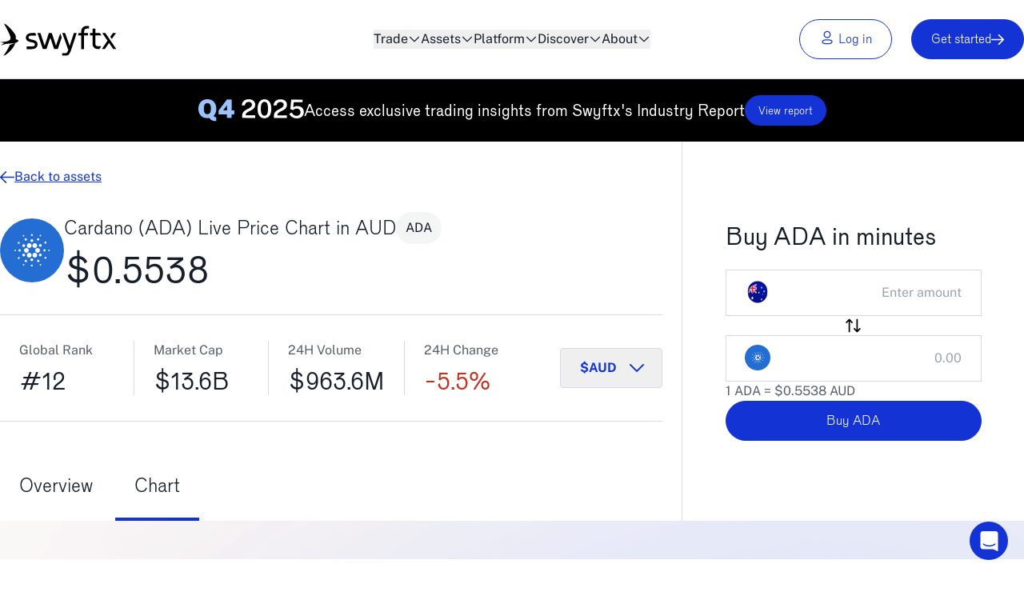

--- FILE ---
content_type: text/html; charset=UTF-8
request_url: https://swyftx.com/au/chart/cardano/
body_size: 18131
content:
<!DOCTYPE html>
<html lang="en-US">
<meta charset="UTF-8">
<meta name="theme-color" content="#1333d4">

<link rel="preconnect" href="https://fonts.googleapis.com" as="font">
<link rel="preconnect" href="https://fonts.gstatic.com">
<link rel="preconnect" href="https://www.googletagmanager.com" as="script">
<link rel="preconnect" href="https://connect.facebook.net" as="script">
<link rel="preconnect" href="//logx.optimizely.com">
<link rel="preload" href="//cdn.optimizely.com/js/12345678.js" as="script">

<link rel="icon" href="/favicon.ico" type="image/x-icon">

<meta name="viewport" content="width=device-width,initial-scale=1">
<meta name="facebook-domain-verification" content="pfkf7jtek1g2wa60ex0xr52ne3irja">

<script>
(function(g,e,o,id,t,a,r,ge,tl,y,s){
g.getElementsByTagName(o)[0].insertAdjacentHTML('afterbegin','<style id="georedirect-MP9VU7pk6Xf5Fi3jQSastyle">body{opacity:0.0 !important;}</style>');
s=function(){g.getElementById('georedirect-MP9VU7pk6Xf5Fi3jQSastyle').innerHTML='body{opacity:1.0 !important;}';};
t=g.getElementsByTagName(o)[0];y=g.createElement(e);y.async=true;
y.src='https://g10102301085.co/gr?id=-MP9VU7pk6Xf5Fi3jQSa&refurl='+g.referrer+'&winurl='+encodeURIComponent(window.location);
t.parentNode.insertBefore(y,t);y.onerror=function(){s()};
georedirectLoaded="undefined" != typeof georedirectLoaded ? georedirectLoaded:{};
georedirectLoaded['-MP9VU7pk6Xf5Fi3jQSa'] = function(redirect){var to=0;if(redirect){to=5000};setTimeout(function(){s();},to)};
setTimeout(function(){s();}, 8000);
})(document,'script','head');
</script><meta name='robots' content='index, follow, max-image-preview:large, max-snippet:-1, max-video-preview:-1' />
	<style>img:is([sizes="auto" i], [sizes^="auto," i]) { contain-intrinsic-size: 3000px 1500px }</style>
	
	<title>Cardano Live Price Chart | ADA to AUD | Swyftx</title>
	<meta name="description" content="Track live Cardano (ADA) price in AUD. View ADA to AUD conversion, price charts, and trends. Stay updated on Cardano&#039;s value." />
	<link rel="canonical" href="https://swyftx.com/au/chart/cardano/" />
	<meta property="og:locale" content="en_US" />
	<meta property="og:type" content="article" />
	<meta property="og:title" content="Cardano (ADA) Live Price Chart in AUD" />
	<meta property="og:description" content="Track live Cardano (ADA) price in AUD. View ADA to AUD conversion, price charts, and trends. Stay updated on Cardano&#039;s value." />
	<meta property="og:url" content="https://swyftx.com/au/chart/cardano/" />
	<meta property="og:site_name" content="Swyftx - Cheap, Easy, Secure" />
	<meta property="article:modified_time" content="2025-03-27T02:46:16+00:00" />
	<meta name="twitter:card" content="summary_large_image" />
	<meta name="twitter:label1" content="Est. reading time" />
	<meta name="twitter:data1" content="2 minutes" />
	<script type="application/ld+json" class="yoast-schema-graph">{"@context":"https://schema.org","@graph":[{"@type":"WebPage","@id":"https://swyftx.com/au/chart/cardano/","url":"https://swyftx.com/au/chart/cardano/","name":"Cardano Live Price Chart | ADA to AUD | Swyftx","isPartOf":{"@id":"https://swyftx.com/au/#website"},"datePublished":"2022-06-09T14:34:54+00:00","dateModified":"2025-03-27T02:46:16+00:00","description":"Track live Cardano (ADA) price in AUD. View ADA to AUD conversion, price charts, and trends. Stay updated on Cardano's value.","inLanguage":"en-US","potentialAction":[{"@type":"ReadAction","target":["https://swyftx.com/au/chart/cardano/"]}]},{"@type":"WebSite","@id":"https://swyftx.com/au/#website","url":"https://swyftx.com/au/","name":"Swyftx - Cheap, Easy, Secure","description":"","inLanguage":"en-US"}]}</script>


<link rel='stylesheet' id='global-css' href='https://swyftx.com/wp-content/themes/swyftx/assets/app-style.54195.css' type='text/css' media='all' />
<link rel='stylesheet' id='global-assets-css' href='https://swyftx.com/wp-content/themes/swyftx/assets/app-assets.54195.css' type='text/css' media='all' />
<link rel='stylesheet' id='global-asset-icons-css' href='https://swyftx.com/wp-content/themes/swyftx/assets/app-asset-icons.54195.css' type='text/css' media='all' />
<link rel='stylesheet' id='global-tailwind-css' href='https://swyftx.com/wp-content/themes/swyftx/assets/tailwind.54195.css' type='text/css' media='all' />

            <link rel="alternate" hreflang="en-au" href="https://swyftx.com/au/chart/cardano/">
            <meta property="fb:app_id" content="2711251152439079"><script src="https://cdn.optimizely.com/js/5342079895732224.js"></script>
        <script>
        window.dataLayer = window.dataLayer || [];

        dataLayer.push({
            'event': 'pageView',
            'pagePath': 'https://swyftx.com/au/chart/cardano/',
            
        });

        
        </script>
        
            <script>(function(w,d,s,l,i){w[l]=w[l]||[];w[l].push({'gtm.start':new Date().getTime(),event:'gtm.js'});var f=d.getElementsByTagName(s)[0],j=d.createElement(s),dl=l!='dataLayer'?'&l='+l:'';j.async=true;j.src='https://metrics.swyftx.com/fvtninpm.js?st='+i+dl+'';f.parentNode.insertBefore(j,f);})(window,document,'script','dataLayer','M676PSQN');</script>
            
</head>

<body class="wp-singular charts-au-template-default single single-charts-au postid-1895 wp-theme-swyftx pt-[5.7rem] min-[1150px]:pt-[99px] cardano">

    <a class="absolute left-1/2 top-0 z-[101] inline-block -translate-y-10 bg-color-background-accent-main px-4 py-2 text-color-white focus:translate-y-0" href="#main-content">Skip to content</a>

    <noscript><iframe src="https://metrics.swyftx.com/ns.html?id=GTM-M676PSQN" height="0" width="0" style="display:none;visibility:hidden"></iframe></noscript>
    <header class="bg-white border-b border-solid border-b-color-border-main fixed top-0 w-full z-[100]">
        <nav class="global-navigation mx-auto flex max-w-7xl items-center justify-between p-6 lg:px-8 xl:px-0"
            aria-label="Global">
            <div class="flex lg:flex-1">
                                <a href="/au/" class="-m-1.5 p-1.5">
                    <span class="sr-only">Swyftx</span>
                    
        <svg width="276" height="43" viewBox="0 0 276 43" fill="none" xmlns="http://www.w3.org/2000/svg">
            <g clip-path="url(#clip0_1043_6035)">
                <g clip-path="url(#clip1_1043_6035)">
                    <path d="M12.0353 28.3207C11.0678 31.4456 6.84968 38.305 5.05986 40.5301L4.38264 41.4492C4.38264 41.4492 3.73443 42.4167 5.96929 41.188C7.61398 40.3076 16.4954 34.3287 19.1656 25.6311C19.1656 25.6311 21.9325 25.128 23.2289 22.8351C23.2289 22.8351 22.4259 21.4807 19.8041 21.1034C19.8041 21.1034 20.1427 17.3883 18.9044 15.018C18.4206 14.0892 11.7451 4.59833 5.07921 1.19284C4.95344 1.13479 4.82767 1.27024 4.89539 1.38634C5.77579 2.92461 8.98779 8.58431 11.1549 13.2669C11.1549 13.2669 13.6413 18.0558 13.0512 20.4939C11.9869 24.9055 0 24.4992 0 24.4992L5.17596 25.9504C5.17596 25.9504 0.764301 28.7947 0.793325 28.7947L7.81715 26.7534C7.81715 26.7534 14.7733 26.4728 18.9044 25.6892L12.0353 28.3207Z" fill="black"/>
                    <path d="M67.6549 33.3613L62.8853 19.1202L58.1157 33.3613H53.5299L46.7866 13.2283H50.5694L55.8325 29.1335L61.0761 13.2283H64.6945L69.9575 29.1335L75.3463 13.654L77.1555 18.6945L72.2407 33.3613H67.6549Z" fill="black"/>
                    <path d="M33.3676 33.3611V30.1007H38.2727C39.8206 30.1007 41.7169 30.033 42.6843 29.4622C43.2165 29.1429 43.5744 28.5818 43.6518 27.9239C43.7389 27.2273 43.497 26.5598 43.0133 26.0857C42.6843 25.7665 41.92 25.4665 40.7494 25.1957L37.6051 24.4604C35.8153 24.0347 34.4802 23.3575 33.6288 22.448C32.7678 21.5289 32.3228 20.3583 32.3228 18.9651C32.3228 17.8332 32.6517 16.8077 33.2902 15.937C35.1768 13.3829 38.3501 13.3151 41.1557 13.2571H44.2323L45.3255 16.5078C44.2903 16.5078 40.8462 16.4981 40.5172 16.4981C39.0563 16.4981 37.2955 16.5562 36.628 17.0109C35.9411 17.4752 35.6218 18.0267 35.6218 18.7426C35.6218 20.2616 37.0343 20.7646 38.8919 21.2581L41.6975 21.945C43.439 22.3706 44.7644 23.0285 45.6351 23.9089C46.8251 25.1183 46.9509 26.6469 46.9509 27.6917C46.9315 28.785 46.6026 29.7718 45.9834 30.6135C45.2868 31.5519 44.3871 32.2775 43.3713 32.7032C41.8523 33.3417 40.1689 33.3998 38.7081 33.3998H33.3773V33.3611H33.3676Z" fill="black"/>
                    <path d="M77.8426 41.8073V38.4212H81.9253C82.9509 38.4212 83.8893 38.16 85.118 34.948C85.1857 34.7835 85.2438 34.6093 85.3115 34.4352L85.3308 34.3772L77.7749 13.2283H81.3642L87.0916 29.2592L92.3547 13.2283H95.8956L90.2456 30.5169C90.1295 30.8652 89.1523 33.8741 88.2719 36.1573C86.4725 40.8495 84.315 41.8073 81.6158 41.8073H77.8329H77.8426Z" fill="black"/>
                    <path d="M101.468 33.3805V16.324H97.4531L98.4593 13.2378H101.458V12.0091C101.458 9.56139 102.087 7.66515 103.335 6.37842C104.583 5.09169 106.393 4.44348 108.714 4.44348C109.227 4.44348 110.843 4.5886 111.356 4.63698V7.6458C110.833 7.63613 109.305 7.60711 109.092 7.60711C107.747 7.63613 106.122 8.27466 105.58 9.45497C105.299 10.0548 105.145 10.9545 105.115 12.1252V13.2378H109.972V16.324H105.115V33.3805H101.458H101.468Z" fill="black"/>
                    <path d="M122.569 33.3612C120.373 33.3612 118.631 32.7033 117.393 31.3875C115.642 29.5397 115.642 27.15 115.652 26.6856V16.3047H112.411V13.2185H115.652V7.77161H119.231V13.2185H124.833L126.932 16.3047H119.231V26.7824C119.231 26.7824 119.212 28.1175 120.005 28.9398C120.547 29.4913 121.408 29.7719 122.569 29.7719H126.69L124.243 33.3515H122.569V33.3612Z" fill="black"/>
                    <path d="M141.579 33.3613L136.307 25.6506L131.034 33.3613H127.222L134.381 22.8836L127.803 13.2283H131.653L145.411 33.3613H141.579Z" fill="black"/>
                    <path d="M139.742 20.7649L145.034 13.2283H141.222L137.855 17.9882L139.742 20.7649Z" fill="black"/>
                </g>
            </g>
            <defs>
                <clipPath id="clip0_1043_6035">
                    <rect width="145.411" height="40.6337" fill="white" transform="translate(0 1.18311)"/>
                </clipPath>
                <clipPath id="clip1_1043_6035">
                    <rect width="145.411" height="40.6337" fill="white" transform="translate(0 1.18311)"/>
                </clipPath>
            </defs>
        </svg>
                        </a>
            </div>
            <div class="flex min-[1150px]:hidden">
                <button type="button" class="-m-2.5 inline-flex items-center justify-center p-2.5">
                    <span class="sr-only">Open main menu</span>
                    
        <svg class="text-color-black mobile-open h-6 w-6" fill="none" viewBox="0 0 24 24" stroke-width="1.5" stroke="currentColor" aria-hidden="true">
            <path stroke-linecap="round" stroke-linejoin="round" d="M3.75 6.75h16.5M3.75 12h16.5m-16.5 5.25h16.5" />
        </svg>                </button>
            </div>
            <div class="hidden min-[1150px]:flex lg:gap-x-12 *:no-underline">
                
        <div class="menu-active">
            <button type="button" class="group flex items-center gap-x-1 text-base leading-6 hover:text-color-text-accent">
                Trade
                
        <svg class="text- rotate-180 w-4 h-4 group-hover:rotate-0 fill-current" width="24" height="24" viewBox="0 0 24 24" fill="none" xmlns="http://www.w3.org/2000/svg">
            <path d="M12 7C11.8687 7 11.7442 7.02727 11.6267 7.0818C11.5161 7.12952 11.4124 7.20109 11.3157 7.29652L3.27995 15.3947C3.09332 15.5787 3 15.8037 3 16.0695C3 16.2399 3.04148 16.3967 3.12442 16.5399C3.20737 16.683 3.32143 16.7955 3.46659 16.8773C3.60484 16.9591 3.76382 17 3.94355 17C4.19931 17 4.42396 16.9114 4.61751 16.7342L12 9.29039L19.3825 16.7342C19.576 16.9114 19.8007 17 20.0565 17C20.2362 17 20.3952 16.9591 20.5334 16.8773C20.6786 16.7955 20.7926 16.683 20.8756 16.5399C20.9585 16.3967 21 16.2399 21 16.0695C21 15.8037 20.9101 15.5787 20.7304 15.3947L12.6843 7.29652C12.5876 7.20109 12.4804 7.12952 12.3629 7.0818C12.2523 7.02727 12.1313 7 12 7Z" />
        </svg>
            </button>
            <div class="flyout-menu-global absolute z-50 overflow-hidden opacity-0 invisible bg-white shadow-lg ring-1 ring-gray-900/5" style="top: 99px; left: calc(50% - 375px);">
                <div class="grid grid-cols-[430px_320px]">
                    <div class="bg-swyftx-menu-features bg-no-repeat bg-cover bg-center min-h-[429px]"></div>
                    <div class="py-6 bg-color-background-subtler">
                        <div class="flex flex-col gap-x-6 px-8 text-lg mb-5 relative">
                            <a href="/au/features/" class="no-underline hover:underline">Spot<span class="absolute inset-0"></span></a>
                            <p class="text-sm text-color-text-body">Buy & sell crypto with ease</p>
                        </div>
                        <div class="flex flex-col gap-x-6 px-8 text-lg mb-5 relative">
                            <a href="/au/leverage-trading/" class="no-underline hover:underline flex items-center gap-1">Leverage <div class="bg-color-background-accent-main text-white rounded-full py-1 px-2 text-xs hover:no-underline">New</div><span class="absolute inset-0"></span></a>
                            <div class="text-sm text-color-text-body">Trade CFDs with 5x.<br>For eligible wholesale users only.</div>
                        </div>
                    </div>
                </div>
            </div>
        </div>
        <div class="menu-active">
            <button type="button" class="group flex items-center gap-x-1 text-base leading-6 hover:text-color-text-accent">
                Assets
                
        <svg class="text- rotate-180 w-4 h-4 group-hover:rotate-0 fill-current" width="24" height="24" viewBox="0 0 24 24" fill="none" xmlns="http://www.w3.org/2000/svg">
            <path d="M12 7C11.8687 7 11.7442 7.02727 11.6267 7.0818C11.5161 7.12952 11.4124 7.20109 11.3157 7.29652L3.27995 15.3947C3.09332 15.5787 3 15.8037 3 16.0695C3 16.2399 3.04148 16.3967 3.12442 16.5399C3.20737 16.683 3.32143 16.7955 3.46659 16.8773C3.60484 16.9591 3.76382 17 3.94355 17C4.19931 17 4.42396 16.9114 4.61751 16.7342L12 9.29039L19.3825 16.7342C19.576 16.9114 19.8007 17 20.0565 17C20.2362 17 20.3952 16.9591 20.5334 16.8773C20.6786 16.7955 20.7926 16.683 20.8756 16.5399C20.9585 16.3967 21 16.2399 21 16.0695C21 15.8037 20.9101 15.5787 20.7304 15.3947L12.6843 7.29652C12.5876 7.20109 12.4804 7.12952 12.3629 7.0818C12.2523 7.02727 12.1313 7 12 7Z" />
        </svg>
            </button>
            <div class="flyout-menu-global absolute z-50 overflow-hidden opacity-0 invisible bg-white shadow-lg ring-1 ring-gray-900/5" style="top: 99px; left: calc(50% - 375px);">
                <div class="grid grid-cols-[430px_minmax(320px,_1fr)_0px]">
                    <div class="bg-swyftx-menu-assets bg-no-repeat bg-cover bg-center"></div>
                    <div class="pb-6 bg-color-background-subtler">
                        <a href="/au/buy/" class="block text-color-white no-underline">
                            <div class="flex items-center justify-between p-6 pl-8 mb-6 text-lg bg-color-background-accent-main hover:bg-color-background-accent-hover">
                                <div>Discover all assets</div>
                                <div class="flex h-11 w-11 items-center">
        <svg class="text- rotate-90 w-5 h-5 fill-current" width="24" height="24" viewBox="0 0 24 24" fill="none" xmlns="http://www.w3.org/2000/svg">
            <path d="M12 7C11.8687 7 11.7442 7.02727 11.6267 7.0818C11.5161 7.12952 11.4124 7.20109 11.3157 7.29652L3.27995 15.3947C3.09332 15.5787 3 15.8037 3 16.0695C3 16.2399 3.04148 16.3967 3.12442 16.5399C3.20737 16.683 3.32143 16.7955 3.46659 16.8773C3.60484 16.9591 3.76382 17 3.94355 17C4.19931 17 4.42396 16.9114 4.61751 16.7342L12 9.29039L19.3825 16.7342C19.576 16.9114 19.8007 17 20.0565 17C20.2362 17 20.3952 16.9591 20.5334 16.8773C20.6786 16.7955 20.7926 16.683 20.8756 16.5399C20.9585 16.3967 21 16.2399 21 16.0695C21 15.8037 20.9101 15.5787 20.7304 15.3947L12.6843 7.29652C12.5876 7.20109 12.4804 7.12952 12.3629 7.0818C12.2523 7.02727 12.1313 7 12 7Z" />
        </svg></div>
                            </div>
                        </a>
                        <div class="flex items-center gap-x-2 pl-8 text-lg mb-2 relative">
                            <div class="flex items-center justify-center">
                                <div class="asset-icon" style="background-color: #f99e34;">
                                    <i class="icon icon-BTC"></i>
                                </div>
                            </div>
                            <div>
                                <a href="/au/buy/bitcoin/" class="text-sm font-bold no-underline hover:underline">Bitcoin<span class="absolute inset-0"></span></a>
                                <div class="text-sm text-color-text-neutral">BTC</div>
                            </div>
                        </div>
                        <div class="flex items-center gap-x-2 pl-8 text-lg mb-2 relative">
                            <div class="flex items-center justify-center">
                                <div class="asset-icon" style="background-color: #63698f;">
                                    <i class="icon icon-ETH"></i>
                                </div>
                            </div>
                            <div>
                                <a href="/au/buy/ethereum/" class="text-sm font-bold no-underline hover:underline">Ethereum<span class="absolute inset-0"></span></a>
                                <div class="text-sm text-color-text-neutral">ETH</div>
                            </div>
                        </div>
                        <div class="flex items-center gap-x-2 pl-8 text-lg mb-2 relative">
                            <div class="flex items-center justify-center">
                                <div class="asset-icon" style="background-color: #D83AEB;">
                                    <i class="icon icon-SOL"></i>
                                </div>
                            </div>
                            <div>
                                <a href="/au/buy/solana/" class="text-sm font-bold no-underline hover:underline">Solana<span class="absolute inset-0"></span></a>
                                <div class="text-sm text-color-text-neutral">SOL</div>
                            </div>
                        </div>
                        <div class="flex items-center gap-x-2 pl-8 text-lg mb-2 relative">
                            <div class="flex items-center justify-center">
                                <div class="asset-icon" style="background-color: #26a17b;">
                                    <i class="icon icon-USDT"></i>
                                </div>
                            </div>
                            <div>
                                <a href="/au/buy/usd-tether/" class="text-sm font-bold no-underline hover:underline">Tether<span class="absolute inset-0"></span></a>
                                <div class="text-sm text-color-text-neutral">USDT</div>
                            </div>
                        </div>
                        <div class="flex items-center gap-x-2 pl-8 text-lg mb-2 relative">
                            <div class="flex items-center justify-center">
                                <div class="asset-icon" style="background-color: #3e87b3;">
                                    <i class="icon icon-XRP"></i>
                                </div>
                            </div>
                            <div>
                                <a href="/au/buy/xrp/" class="text-sm font-bold no-underline hover:underline">Ripple<span class="absolute inset-0"></span></a>
                                <div class="text-sm text-color-text-neutral">XRP</div>
                            </div>
                        </div>
                        <div class="flex items-center gap-x-2 pl-8 text-lg mb-2 relative">
                            <div class="flex items-center justify-center">
                                <div class="asset-icon" style="background-color: #2d5fdc;">
                                    <i class="icon icon-LINK"></i>
                                </div>
                            </div>
                            <div>
                                <a href="/au/buy/chainlink/" class="text-sm font-bold no-underline hover:underline">Chainlink<span class="absolute inset-0"></span></a>
                                <div class="text-sm text-color-text-neutral">LINK</div>
                            </div>
                        </div>
                    </div>
                </div>
            </div>
        </div>
        <div class="menu-active">
            <button type="button" class="group flex items-center gap-x-1 text-base leading-6 hover:text-color-text-accent">
                Platform
                
        <svg class="text- rotate-180 w-4 h-4 group-hover:rotate-0 fill-current" width="24" height="24" viewBox="0 0 24 24" fill="none" xmlns="http://www.w3.org/2000/svg">
            <path d="M12 7C11.8687 7 11.7442 7.02727 11.6267 7.0818C11.5161 7.12952 11.4124 7.20109 11.3157 7.29652L3.27995 15.3947C3.09332 15.5787 3 15.8037 3 16.0695C3 16.2399 3.04148 16.3967 3.12442 16.5399C3.20737 16.683 3.32143 16.7955 3.46659 16.8773C3.60484 16.9591 3.76382 17 3.94355 17C4.19931 17 4.42396 16.9114 4.61751 16.7342L12 9.29039L19.3825 16.7342C19.576 16.9114 19.8007 17 20.0565 17C20.2362 17 20.3952 16.9591 20.5334 16.8773C20.6786 16.7955 20.7926 16.683 20.8756 16.5399C20.9585 16.3967 21 16.2399 21 16.0695C21 15.8037 20.9101 15.5787 20.7304 15.3947L12.6843 7.29652C12.5876 7.20109 12.4804 7.12952 12.3629 7.0818C12.2523 7.02727 12.1313 7 12 7Z" />
        </svg>
            </button>
            <div class="flyout-menu-global absolute z-50 overflow-hidden opacity-0 invisible bg-white shadow-lg ring-1 ring-gray-900/5" style="top: 99px; left: calc(50% - 375px);">
                <div class="grid grid-cols-[430px_minmax(320px,_1fr)_0px]">
                    <div class="bg-swyftx-menu-platform bg-no-repeat bg-cover bg-center"></div>
                    <div class="py-8 bg-color-background-subtler">
                        <div class="grid grid-cols-2">
                            <div class="px-8 border-r border-solid border-color-border-main">
                                <div class="text-sm mb-4">Features</div>
                                <div class="flex flex-col gap-x-6 pl-4 text-lg mb-5 relative">
                                    <a href="/au/otc/" class="no-underline hover:underline">OTC<span class="absolute inset-0"></span></a>
                                    <p class="text-sm text-color-text-body">Buy over the counter</p>
                                </div>
                                <div class="flex flex-col gap-x-6 pl-4 text-lg mb-5 relative">
                                    <a href="/au/crypto-demo/" class="no-underline hover:underline">Demo Mode<span class="absolute inset-0"></span></a>
                                    <p class="text-sm text-color-text-body">Practice trading</p>
                                </div>
                                <div class="flex flex-col gap-x-6 pl-4 text-lg mb-5 relative">
                                    <a href="/au/features/auto-invest/" class="no-underline hover:underline">Auto Invest<span class="absolute inset-0"></span></a>
                                    <div class="text-sm text-color-text-body">Dollar-cost averaging</div>
                                </div>
                                <div class="flex flex-col gap-x-6 pl-4 text-lg mb-5 relative">
                                    <a href="/au/features/crypto-rewards/" class="no-underline hover:underline">Crypto Rewards<span class="absolute inset-0"></span></a>
                                    <div class="text-sm text-color-text-body">Earn crypto</div>
                                </div>
                                <div class="flex flex-col gap-x-6 pl-4 text-lg mb-5 relative">
                                    <a href="/au/features/crypto-bundles/" class="no-underline hover:underline">Crypto Bundles<span class="absolute inset-0"></span></a>
                                    <div class="text-sm text-color-text-body">Diversify your portfolio</div>
                                </div>
                                <div class="flex flex-col gap-x-6 pl-4 text-lg mb-5 relative">
                                    <a href="/au/features/integrated-tax-reports/" class="no-underline hover:underline">Integrated Tax Reports<span class="absolute inset-0"></span></a>
                                    <div class="text-sm text-color-text-body">Simplify your tax preparations</div>
                                </div>
                            </div>
                            <div class="pl-8 pr-10">
                                <div class="text-sm mb-4">Account types</div>
                                <div class="flex flex-col gap-x-6 pl-4 text-lg mb-5 relative">
                                    <a href="/au/smsf/" class="no-underline hover:underline">SMSF<span class="absolute inset-0"></span></a>
                                    <div class="text-sm text-color-text-body">Crypto retirement funds</div>
                                </div>
                                <div class="flex flex-col gap-x-6 pl-4 text-lg mb-5 relative">
                                    <a href="/au/company-and-trusts/" class="no-underline hover:underline">Company &amp; Trust<span class="absolute inset-0"></span></a>
                                    <div class="text-sm text-color-text-body">Trade through your entity</div>
                                </div>
                            </div>
                        </div>
                    </div>
                </div>
            </div>
        </div>
        <div class="menu-active">
            <button type="button" class="group flex items-center gap-x-1 text-base leading-6 hover:text-color-text-accent">
                Discover
                
        <svg class="text- rotate-180 w-4 h-4 group-hover:rotate-0 fill-current" width="24" height="24" viewBox="0 0 24 24" fill="none" xmlns="http://www.w3.org/2000/svg">
            <path d="M12 7C11.8687 7 11.7442 7.02727 11.6267 7.0818C11.5161 7.12952 11.4124 7.20109 11.3157 7.29652L3.27995 15.3947C3.09332 15.5787 3 15.8037 3 16.0695C3 16.2399 3.04148 16.3967 3.12442 16.5399C3.20737 16.683 3.32143 16.7955 3.46659 16.8773C3.60484 16.9591 3.76382 17 3.94355 17C4.19931 17 4.42396 16.9114 4.61751 16.7342L12 9.29039L19.3825 16.7342C19.576 16.9114 19.8007 17 20.0565 17C20.2362 17 20.3952 16.9591 20.5334 16.8773C20.6786 16.7955 20.7926 16.683 20.8756 16.5399C20.9585 16.3967 21 16.2399 21 16.0695C21 15.8037 20.9101 15.5787 20.7304 15.3947L12.6843 7.29652C12.5876 7.20109 12.4804 7.12952 12.3629 7.0818C12.2523 7.02727 12.1313 7 12 7Z" />
        </svg>
            </button>
            <div class="flyout-menu-global absolute z-50 overflow-hidden opacity-0 invisible bg-white shadow-lg ring-1 ring-gray-900/5" style="top: 99px; left: calc(50% - 375px);">
                <div class="grid grid-cols-[430px_minmax(320px,_1fr)_0px]">
                    <div class="bg-swyftx-menu-resources bg-no-repeat bg-cover bg-center min-h-[430px]"></div>
                    <div class="py-6 bg-color-background-subtler">
                        <div class="flex flex-col gap-x-6 pl-8 text-lg mb-5 relative">
                            <a href="https://learn.swyftx.com/" class="no-underline hover:underline">Swyftx Learn<span class="absolute inset-0"></span></a>
                            <p class="text-sm text-color-text-body">Expand your crypto knowledge</p>
                        </div>
                        <div class="flex flex-col gap-x-6 pl-8 text-lg mb-5 relative">
                            <a href="https://learn.swyftx.com/learn-and-earn/" class="no-underline hover:underline">Learn &amp; Earn<span class="absolute inset-0"></span></a>
                            <div class="text-sm text-color-text-body">Build knowledge and earn crypto</div>
                        </div>
                        <div class="flex flex-col gap-x-6 pl-8 text-lg mb-5 relative">
                            <a href="https://learn.swyftx.com/analysis/archive/" class="no-underline hover:underline">Research &amp; Analysis<span class="absolute inset-0"></span></a>
                            <div class="text-sm text-color-text-body">Experts takes and market insights</div>
                        </div>
                        <div class="flex flex-col gap-x-6 pl-8 text-lg relative">
                            <a href="https://open.spotify.com/show/6vXjb8h307Y2OPDD3OjmNs" target="_blank" class="no-underline hover:underline">Tapping into Crypto<span class="absolute inset-0"></span></a>
                            <div class="text-sm text-color-text-body">Australia's top crypto podcast</div>
                        </div>
                    </div>
                </div>
            </div>
        </div>
        <div class="menu-active">
            <button type="button" class="group flex items-center gap-x-1 text-base leading-6 hover:text-color-text-accent">
                About
                
        <svg class="text- rotate-180 w-4 h-4 group-hover:rotate-0 fill-current" width="24" height="24" viewBox="0 0 24 24" fill="none" xmlns="http://www.w3.org/2000/svg">
            <path d="M12 7C11.8687 7 11.7442 7.02727 11.6267 7.0818C11.5161 7.12952 11.4124 7.20109 11.3157 7.29652L3.27995 15.3947C3.09332 15.5787 3 15.8037 3 16.0695C3 16.2399 3.04148 16.3967 3.12442 16.5399C3.20737 16.683 3.32143 16.7955 3.46659 16.8773C3.60484 16.9591 3.76382 17 3.94355 17C4.19931 17 4.42396 16.9114 4.61751 16.7342L12 9.29039L19.3825 16.7342C19.576 16.9114 19.8007 17 20.0565 17C20.2362 17 20.3952 16.9591 20.5334 16.8773C20.6786 16.7955 20.7926 16.683 20.8756 16.5399C20.9585 16.3967 21 16.2399 21 16.0695C21 15.8037 20.9101 15.5787 20.7304 15.3947L12.6843 7.29652C12.5876 7.20109 12.4804 7.12952 12.3629 7.0818C12.2523 7.02727 12.1313 7 12 7Z" />
        </svg>
            </button>
            <div class="flyout-menu-global absolute z-50 overflow-hidden opacity-0 invisible bg-white shadow-lg ring-1 ring-gray-900/5" style="top: 99px; left: calc(50% - 465px);">
                <div class="grid grid-cols-[430px_minmax(500px,_1fr)_0px]">
                    <div class="bg-swyftx-menu-about bg-no-repeat bg-cover bg-center h-[430px]"></div>
                    <div class="py-8 bg-color-background-subtler">
                        <div class="grid grid-cols-2">
                            <div class="pl-4 border-r border-solid border-color-border-main">
                                <div class="flex flex-col gap-x-6 pl-4 text-lg mb-5 relative">
                                    <a href="/au/about/" class="no-underline hover:underline">About us<span class="absolute inset-0"></span></a>
                                    <p class="text-sm text-color-text-body">Our mission</p>
                                </div>
                                <div class="flex flex-col gap-x-6 pl-4 text-lg mb-5 relative">
                                    <a href="/au/affiliates/" class="no-underline hover:underline">Affiliate<span class="absolute inset-0"></span></a>
                                    <p class="text-sm text-color-text-body">Join our referral program</p>
                                </div>
                                <div class="flex flex-col gap-x-6 pl-4 text-lg mb-5 relative">
                                    <a href="/careers/" class="no-underline hover:underline">Careers<span class="absolute inset-0"></span></a>
                                    <p class="text-sm text-color-text-body">Work with us</p>
                                </div>
                                <div class="flex flex-col gap-x-6 pl-4 text-lg mb-5 relative">
                                    <a href="/articles/blog/" class="no-underline hover:underline">Blog<span class="absolute inset-0"></span></a>
                                    <p class="text-sm text-color-text-body">Announcements & news</p>
                                </div>
                            </div>
                            <div class="pl-4 pr-8">
                                <div class="flex flex-col gap-x-6 pl-4 text-lg mb-5 relative">
                                    <a href="/au/business/" class="no-underline hover:underline">Business<span class="absolute inset-0"></span></a>
                                    <p class="text-sm text-color-text-body">Build your business portfolio</p>
                                </div>
                                <div class="flex flex-col gap-x-6 pl-4 text-lg mb-5 relative">
                                    <a href="/au/security/" class="no-underline hover:underline">Security<span class="absolute inset-0"></span></a>
                                    <p class="text-sm text-color-text-body">Our top priority</p>
                                </div>
                                <div class="flex flex-col gap-x-6 pl-4 text-lg mb-5 relative">
                                    <a href="/au/fees/" class="no-underline hover:underline">Fees<span class="absolute inset-0"></span></a>
                                    <p class="text-sm text-color-text-body">Our costs</p>
                                </div>
                            </div>
                        </div>
                    </div>
                </div>
            </div>
        </div>
                    </div>
            <div class="hidden min-[1150px]:flex lg:flex-1 lg:justify-end">
                <a href="https://trade.swyftx.com/" target="_blank" class="global-login button-outlined-accent">
        <svg class="text-color-text-accent align-top  fill-current" width="24" height="24" viewBox="0 0 24 24" fill="none" xmlns="http://www.w3.org/2000/svg">
            <path fill-rule="evenodd" clip-rule="evenodd" d="M9.98708 1.7204C7.52735 1.7204 5.5325 3.71377 5.53192 6.1737L5.53192 6.17476H6.15692L5.53193 6.17265L5.53192 6.1737C5.52419 8.62618 7.50586 10.6216 9.95798 10.6299L9.9601 10.6299H9.98708C12.4475 10.6299 14.4414 8.63485 14.4414 6.17476C14.4414 3.71451 12.4473 1.7204 9.98708 1.7204ZM6.78192 6.17476C6.78192 4.40503 8.21701 2.9704 9.98708 2.9704C11.757 2.9704 13.1914 4.40486 13.1914 6.17476C13.1914 7.94483 11.7568 9.37992 9.98708 9.37992H9.9611C8.1998 9.37335 6.77595 7.93942 6.78192 6.17688L6.78192 6.17476Z"/>
            <path fill-rule="evenodd" clip-rule="evenodd" d="M9.98711 12.1631C8.36237 12.1631 6.78374 12.2836 5.59211 12.6831C4.99313 12.8839 4.4455 13.1702 4.04203 13.589C3.62372 14.0232 3.38672 14.5741 3.38672 15.227C3.38672 15.8785 3.6216 16.4297 4.03751 16.8656C4.43901 17.2864 4.98468 17.5753 5.58307 17.7788C6.77329 18.1834 8.35261 18.3083 9.98711 18.3083C11.6119 18.3083 13.1904 18.1876 14.3818 17.788C14.9807 17.5871 15.5282 17.3009 15.9316 16.8821C16.3498 16.448 16.5867 15.8972 16.5867 15.2445C16.5867 14.5931 16.3519 14.042 15.9361 13.6062C15.5347 13.1855 14.9891 12.8965 14.3908 12.693C13.2008 12.2883 11.6217 12.1631 9.98711 12.1631ZM4.63672 15.227C4.63672 14.9041 4.74377 14.6622 4.94225 14.4562C5.15556 14.2348 5.49747 14.0332 5.98946 13.8683C6.97978 13.5363 8.38885 13.4131 9.98711 13.4131C11.593 13.4131 13.0012 13.5407 13.9883 13.8764C14.4786 14.0432 14.8192 14.2464 15.0317 14.4691C15.2298 14.6767 15.3367 14.9204 15.3367 15.2445C15.3367 15.5671 15.2297 15.8089 15.0313 16.0149C14.818 16.2363 14.4762 16.4379 13.9843 16.6029C12.9942 16.935 11.5853 17.0583 9.98711 17.0583C8.38114 17.0583 6.97276 16.9309 5.9854 16.5953C5.49501 16.4286 5.15442 16.2254 4.94185 16.0027C4.7437 15.795 4.63672 15.5512 4.63672 15.227Z"/>
        </svg>Log in</a>
                <a href="https://trade.swyftx.com/register/" target="_blank" class="global-register button-solid-accent ml-6">Get started 
        <svg class="text-color-white rotate-180 align-top w-4 fill-current" width="18" height="15" viewBox="0 0 18 15" fill="none" xmlns="http://www.w3.org/2000/svg">
            <path d="M7.99496 1.50779C8.31512 1.18896 8.31619 0.670949 7.99735 0.350791C7.67852 0.030633 7.16051 0.0295601 6.84035 0.348395L0.240821 6.92066C0.0866515 7.07419 -1.07791e-05 7.28281 6.4599e-07 7.50039C8.25636e-06 7.71797 0.0866858 7.92658 0.240868 8.0801L6.8404 14.6513C7.16059 14.9701 7.67859 14.969 7.9974 14.6488C8.31621 14.3286 8.31509 13.8106 7.99491 13.4918L2.79917 8.31837L17.1819 8.31837C17.6337 8.31837 18 7.95209 18 7.50025C18 7.04841 17.6337 6.68212 17.1819 6.68212L2.79915 6.68212L7.99496 1.50779Z" />
        </svg></a>
            </div>
        </nav>
        <div class="desktop-menu-overlay hidden w-full absolute left-0 top-[99px] z-[49]"></div>

        <div class="mobile-menu opacity-0 invisible min-[1150px]:hidden" role="dialog" aria-modal="true">
            <div class="mobile-menu-overlay fixed inset-0 z-49"></div>
            <div class="fixed inset-y-0 left-0 z-50 w-full overflow-y-auto bg-white px-6 py-6 sm:max-w-sm">
                <div class="flex items-center justify-between">
                    <a href="/au/" class="-m-1.5 p-1.5">
                        <span class="sr-only">Swyftx</span>
                        
        <svg width="276" height="43" viewBox="0 0 276 43" fill="none" xmlns="http://www.w3.org/2000/svg">
            <g clip-path="url(#clip0_1043_6035)">
                <g clip-path="url(#clip1_1043_6035)">
                    <path d="M12.0353 28.3207C11.0678 31.4456 6.84968 38.305 5.05986 40.5301L4.38264 41.4492C4.38264 41.4492 3.73443 42.4167 5.96929 41.188C7.61398 40.3076 16.4954 34.3287 19.1656 25.6311C19.1656 25.6311 21.9325 25.128 23.2289 22.8351C23.2289 22.8351 22.4259 21.4807 19.8041 21.1034C19.8041 21.1034 20.1427 17.3883 18.9044 15.018C18.4206 14.0892 11.7451 4.59833 5.07921 1.19284C4.95344 1.13479 4.82767 1.27024 4.89539 1.38634C5.77579 2.92461 8.98779 8.58431 11.1549 13.2669C11.1549 13.2669 13.6413 18.0558 13.0512 20.4939C11.9869 24.9055 0 24.4992 0 24.4992L5.17596 25.9504C5.17596 25.9504 0.764301 28.7947 0.793325 28.7947L7.81715 26.7534C7.81715 26.7534 14.7733 26.4728 18.9044 25.6892L12.0353 28.3207Z" fill="black"/>
                    <path d="M67.6549 33.3613L62.8853 19.1202L58.1157 33.3613H53.5299L46.7866 13.2283H50.5694L55.8325 29.1335L61.0761 13.2283H64.6945L69.9575 29.1335L75.3463 13.654L77.1555 18.6945L72.2407 33.3613H67.6549Z" fill="black"/>
                    <path d="M33.3676 33.3611V30.1007H38.2727C39.8206 30.1007 41.7169 30.033 42.6843 29.4622C43.2165 29.1429 43.5744 28.5818 43.6518 27.9239C43.7389 27.2273 43.497 26.5598 43.0133 26.0857C42.6843 25.7665 41.92 25.4665 40.7494 25.1957L37.6051 24.4604C35.8153 24.0347 34.4802 23.3575 33.6288 22.448C32.7678 21.5289 32.3228 20.3583 32.3228 18.9651C32.3228 17.8332 32.6517 16.8077 33.2902 15.937C35.1768 13.3829 38.3501 13.3151 41.1557 13.2571H44.2323L45.3255 16.5078C44.2903 16.5078 40.8462 16.4981 40.5172 16.4981C39.0563 16.4981 37.2955 16.5562 36.628 17.0109C35.9411 17.4752 35.6218 18.0267 35.6218 18.7426C35.6218 20.2616 37.0343 20.7646 38.8919 21.2581L41.6975 21.945C43.439 22.3706 44.7644 23.0285 45.6351 23.9089C46.8251 25.1183 46.9509 26.6469 46.9509 27.6917C46.9315 28.785 46.6026 29.7718 45.9834 30.6135C45.2868 31.5519 44.3871 32.2775 43.3713 32.7032C41.8523 33.3417 40.1689 33.3998 38.7081 33.3998H33.3773V33.3611H33.3676Z" fill="black"/>
                    <path d="M77.8426 41.8073V38.4212H81.9253C82.9509 38.4212 83.8893 38.16 85.118 34.948C85.1857 34.7835 85.2438 34.6093 85.3115 34.4352L85.3308 34.3772L77.7749 13.2283H81.3642L87.0916 29.2592L92.3547 13.2283H95.8956L90.2456 30.5169C90.1295 30.8652 89.1523 33.8741 88.2719 36.1573C86.4725 40.8495 84.315 41.8073 81.6158 41.8073H77.8329H77.8426Z" fill="black"/>
                    <path d="M101.468 33.3805V16.324H97.4531L98.4593 13.2378H101.458V12.0091C101.458 9.56139 102.087 7.66515 103.335 6.37842C104.583 5.09169 106.393 4.44348 108.714 4.44348C109.227 4.44348 110.843 4.5886 111.356 4.63698V7.6458C110.833 7.63613 109.305 7.60711 109.092 7.60711C107.747 7.63613 106.122 8.27466 105.58 9.45497C105.299 10.0548 105.145 10.9545 105.115 12.1252V13.2378H109.972V16.324H105.115V33.3805H101.458H101.468Z" fill="black"/>
                    <path d="M122.569 33.3612C120.373 33.3612 118.631 32.7033 117.393 31.3875C115.642 29.5397 115.642 27.15 115.652 26.6856V16.3047H112.411V13.2185H115.652V7.77161H119.231V13.2185H124.833L126.932 16.3047H119.231V26.7824C119.231 26.7824 119.212 28.1175 120.005 28.9398C120.547 29.4913 121.408 29.7719 122.569 29.7719H126.69L124.243 33.3515H122.569V33.3612Z" fill="black"/>
                    <path d="M141.579 33.3613L136.307 25.6506L131.034 33.3613H127.222L134.381 22.8836L127.803 13.2283H131.653L145.411 33.3613H141.579Z" fill="black"/>
                    <path d="M139.742 20.7649L145.034 13.2283H141.222L137.855 17.9882L139.742 20.7649Z" fill="black"/>
                </g>
            </g>
            <defs>
                <clipPath id="clip0_1043_6035">
                    <rect width="145.411" height="40.6337" fill="white" transform="translate(0 1.18311)"/>
                </clipPath>
                <clipPath id="clip1_1043_6035">
                    <rect width="145.411" height="40.6337" fill="white" transform="translate(0 1.18311)"/>
                </clipPath>
            </defs>
        </svg>
                            </a>

                    <button type="button" class="close-mobile-menu -m-2.5 p-2.5">
                        <span class="sr-only">Close menu</span>
                        
        <svg class="text-color-black h-6 w-6" fill="none" viewBox="0 0 24 24" stroke-width="1.5" stroke="currentColor" aria-hidden="true">
            <path stroke-linecap="round" stroke-linejoin="round" d="M6 18L18 6M6 6l12 12" />
        </svg>                    </button>
                </div>

                <div class="mt-6 flow-root">
                    <div class="-my-6 divide-y">
                        <div class="space-y-2 py-6">
                            
        <div class="-mx-3">
            <button type="button" class="mobile-sub-menu underline flex w-full items-center justify-between py-2 pl-3 pr-3.5 text-base leading-7 hover:bg-gray-50">
                Trade
                
        <svg class="text- rotate-180 w-4 h-4 fill-current" width="24" height="24" viewBox="0 0 24 24" fill="none" xmlns="http://www.w3.org/2000/svg">
            <path d="M12 7C11.8687 7 11.7442 7.02727 11.6267 7.0818C11.5161 7.12952 11.4124 7.20109 11.3157 7.29652L3.27995 15.3947C3.09332 15.5787 3 15.8037 3 16.0695C3 16.2399 3.04148 16.3967 3.12442 16.5399C3.20737 16.683 3.32143 16.7955 3.46659 16.8773C3.60484 16.9591 3.76382 17 3.94355 17C4.19931 17 4.42396 16.9114 4.61751 16.7342L12 9.29039L19.3825 16.7342C19.576 16.9114 19.8007 17 20.0565 17C20.2362 17 20.3952 16.9591 20.5334 16.8773C20.6786 16.7955 20.7926 16.683 20.8756 16.5399C20.9585 16.3967 21 16.2399 21 16.0695C21 15.8037 20.9101 15.5787 20.7304 15.3947L12.6843 7.29652C12.5876 7.20109 12.4804 7.12952 12.3629 7.0818C12.2523 7.02727 12.1313 7 12 7Z" />
        </svg>
            </button>
            <div class="mt-2 space-y-2 hidden">
                <div class="mt-2 space-y-2">
                    <a href="/au/features/" class="block py-2 no-underline pl-6 pr-3 text-base leading-7 hover:bg-gray-50">Spot</a>
                </div>
                <div class="mt-2 space-y-2">
                    <a href="/au/leverage-trading/" class="flex items-center gap-1 py-2 no-underline pl-6 pr-3 text-base leading-7 hover:bg-gray-50">
                        Leverage
                        <div class="bg-color-background-accent-main text-white rounded-full py-1 px-2 text-xs hover:no-underline">New</div>
                    </a>
                </div>
            </div>
        </div>
        <div class="-mx-3">
            <button type="button" class="mobile-sub-menu underline flex w-full items-center justify-between py-2 pl-3 pr-3.5 text-base leading-7 hover:bg-gray-50">
                Assets
                
        <svg class="text- rotate-180 w-4 h-4 fill-current" width="24" height="24" viewBox="0 0 24 24" fill="none" xmlns="http://www.w3.org/2000/svg">
            <path d="M12 7C11.8687 7 11.7442 7.02727 11.6267 7.0818C11.5161 7.12952 11.4124 7.20109 11.3157 7.29652L3.27995 15.3947C3.09332 15.5787 3 15.8037 3 16.0695C3 16.2399 3.04148 16.3967 3.12442 16.5399C3.20737 16.683 3.32143 16.7955 3.46659 16.8773C3.60484 16.9591 3.76382 17 3.94355 17C4.19931 17 4.42396 16.9114 4.61751 16.7342L12 9.29039L19.3825 16.7342C19.576 16.9114 19.8007 17 20.0565 17C20.2362 17 20.3952 16.9591 20.5334 16.8773C20.6786 16.7955 20.7926 16.683 20.8756 16.5399C20.9585 16.3967 21 16.2399 21 16.0695C21 15.8037 20.9101 15.5787 20.7304 15.3947L12.6843 7.29652C12.5876 7.20109 12.4804 7.12952 12.3629 7.0818C12.2523 7.02727 12.1313 7 12 7Z" />
        </svg>
            </button>
            <div class="mt-2 space-y-2 hidden">
                <div class="mt-2 space-y-2">
                    <a href="/au/buy/" class="block py-2 no-underline pl-6 pr-3 text-base leading-7 hover:bg-gray-50">Discover all assets</a>
                </div>
                <div class="mt-2 space-y-2">
                    <a href="/au/buy/bitcoin/" class="block py-2 no-underline pl-6 pr-3 text-base leading-7 hover:bg-gray-50">Bitcoin</a>
                </div>
                <div class="mt-2 space-y-2">
                    <a href="/au/buy/ethereum/" class="block py-2 no-underline pl-6 pr-3 text-base leading-7 hover:bg-gray-50">Ethereum</a>
                </div>
                <div class="mt-2 space-y-2">
                    <a href="/au/buy/solana/" class="block py-2 no-underline pl-6 pr-3 text-base leading-7 hover:bg-gray-50">Solana</a>
                </div>
                <div class="mt-2 space-y-2">
                    <a href="/au/buy/usd-tether/" class="block py-2 no-underline pl-6 pr-3 text-base leading-7 hover:bg-gray-50">USDT</a>
                </div>
                <div class="mt-2 space-y-2">
                    <a href="/au/buy/xrp/" class="block py-2 no-underline pl-6 pr-3 text-base leading-7 hover:bg-gray-50">XRP</a>
                </div>
                <div class="mt-2 space-y-2">
                    <a href="/au/buy/chainlink/" class="block py-2 no-underline pl-6 pr-3 text-base leading-7 hover:bg-gray-50">Chainlink</a>
                </div>
            </div>
        </div>
        <div class="-mx-3">
            <button type="button" class="mobile-sub-menu underline flex w-full items-center justify-between py-2 pl-3 pr-3.5 text-base leading-7 hover:bg-gray-50">
                Platform
                
        <svg class="text- rotate-180 w-4 h-4 fill-current" width="24" height="24" viewBox="0 0 24 24" fill="none" xmlns="http://www.w3.org/2000/svg">
            <path d="M12 7C11.8687 7 11.7442 7.02727 11.6267 7.0818C11.5161 7.12952 11.4124 7.20109 11.3157 7.29652L3.27995 15.3947C3.09332 15.5787 3 15.8037 3 16.0695C3 16.2399 3.04148 16.3967 3.12442 16.5399C3.20737 16.683 3.32143 16.7955 3.46659 16.8773C3.60484 16.9591 3.76382 17 3.94355 17C4.19931 17 4.42396 16.9114 4.61751 16.7342L12 9.29039L19.3825 16.7342C19.576 16.9114 19.8007 17 20.0565 17C20.2362 17 20.3952 16.9591 20.5334 16.8773C20.6786 16.7955 20.7926 16.683 20.8756 16.5399C20.9585 16.3967 21 16.2399 21 16.0695C21 15.8037 20.9101 15.5787 20.7304 15.3947L12.6843 7.29652C12.5876 7.20109 12.4804 7.12952 12.3629 7.0818C12.2523 7.02727 12.1313 7 12 7Z" />
        </svg>
            </button>
            <div class="mt-2 space-y-2 hidden">
                <div class="mt-2 space-y-2">
                    <a href="/au/otc/" class="block no-underline py-2 pl-6 pr-3 text-base leading-7 hover:bg-gray-50">OTC</a>
                </div>
                <div class="mt-2 space-y-2">
                    <a href="/au/crypto-demo/" class="block no-underline py-2 pl-6 pr-3 text-base leading-7 hover:bg-gray-50">Demo Mode</a>
                </div>
                <div class="mt-2 space-y-2">
                    <a href="/au/features/auto-invest/" class="block no-underline py-2 pl-6 pr-3 text-base leading-7 hover:bg-gray-50">Auto Invest</a>
                </div>
                <div class="mt-2 space-y-2">
                    <a href="/au/features/crypto-rewards/" class="block no-underline py-2 pl-6 pr-3 text-base leading-7 hover:bg-gray-50">Crypto Rewards</a>
                </div>
                <div class="mt-2 space-y-2">
                    <a href="/au/features/crypto-bundles/" class="block no-underline py-2 pl-6 pr-3 text-base leading-7 hover:bg-gray-50">Crypto Bundles</a>
                </div>
                <div class="mt-2 space-y-2">
                    <a href="/au/features/integrated-tax-reports/" class="block no-underline py-2 pl-6 pr-3 text-base leading-7 hover:bg-gray-50">Integrated Tax Reports</a>
                </div>
                <div class="mt-2 space-y-2">
                    <a href="/au/smsf/" class="block no-underline py-2 pl-6 pr-3 text-base leading-7 hover:bg-gray-50">SMSF</a>
                </div>
                <div class="mt-2 space-y-2">
                    <a href="/au/company-and-trusts/" class="block no-underline py-2 pl-6 pr-3 text-base leading-7 hover:bg-gray-50">Company &amp; Trust</a>
                </div>
            </div>
        </div>
        <div class="-mx-3">
            <button type="button" class="mobile-sub-menu underline flex w-full items-center justify-between py-2 pl-3 pr-3.5 text-base leading-7 hover:bg-gray-50">
                Discover
                
        <svg class="text- rotate-180 w-4 h-4 fill-current" width="24" height="24" viewBox="0 0 24 24" fill="none" xmlns="http://www.w3.org/2000/svg">
            <path d="M12 7C11.8687 7 11.7442 7.02727 11.6267 7.0818C11.5161 7.12952 11.4124 7.20109 11.3157 7.29652L3.27995 15.3947C3.09332 15.5787 3 15.8037 3 16.0695C3 16.2399 3.04148 16.3967 3.12442 16.5399C3.20737 16.683 3.32143 16.7955 3.46659 16.8773C3.60484 16.9591 3.76382 17 3.94355 17C4.19931 17 4.42396 16.9114 4.61751 16.7342L12 9.29039L19.3825 16.7342C19.576 16.9114 19.8007 17 20.0565 17C20.2362 17 20.3952 16.9591 20.5334 16.8773C20.6786 16.7955 20.7926 16.683 20.8756 16.5399C20.9585 16.3967 21 16.2399 21 16.0695C21 15.8037 20.9101 15.5787 20.7304 15.3947L12.6843 7.29652C12.5876 7.20109 12.4804 7.12952 12.3629 7.0818C12.2523 7.02727 12.1313 7 12 7Z" />
        </svg>
            </button>
            <div class="mt-2 space-y-2 hidden">
                <div class="mt-2 space-y-2">
                    <a href="https://learn.swyftx.com/" target="_blank" class="block no-underline py-2 pl-6 pr-3 text-base leading-7 hover:bg-gray-50">Swyftx Learn</a>
                </div>
                <div class="mt-2 space-y-2">
                    <a href="https://learn.swyftx.com/learn-and-earn/" target="_blank" class="block no-underline py-2 pl-6 pr-3 text-base leading-7 hover:bg-gray-50">Learn & Earn</a>
                </div>
                <div class="mt-2 space-y-2">
                    <a href="https://learn.swyftx.com/analysis/archive/" target="_blank" class="block no-underline py-2 pl-6 pr-3 text-base leading-7 hover:bg-gray-50">Research & analysis</a>
                </div>
                <div class="mt-2 space-y-2">
                    <a href="https://open.spotify.com/show/6vXjb8h307Y2OPDD3OjmNs" target="_blank" class="block no-underline py-2 pl-6 pr-3 text-base leading-7 hover:bg-gray-50">Tapping into Crypto</a>
                </div>
            </div>
        </div>
        <div class="-mx-3">
            <button type="button" class="mobile-sub-menu underline flex w-full items-center justify-between py-2 pl-3 pr-3.5 text-base leading-7 hover:bg-gray-50">
                About
                
        <svg class="text- rotate-180 w-4 h-4 fill-current" width="24" height="24" viewBox="0 0 24 24" fill="none" xmlns="http://www.w3.org/2000/svg">
            <path d="M12 7C11.8687 7 11.7442 7.02727 11.6267 7.0818C11.5161 7.12952 11.4124 7.20109 11.3157 7.29652L3.27995 15.3947C3.09332 15.5787 3 15.8037 3 16.0695C3 16.2399 3.04148 16.3967 3.12442 16.5399C3.20737 16.683 3.32143 16.7955 3.46659 16.8773C3.60484 16.9591 3.76382 17 3.94355 17C4.19931 17 4.42396 16.9114 4.61751 16.7342L12 9.29039L19.3825 16.7342C19.576 16.9114 19.8007 17 20.0565 17C20.2362 17 20.3952 16.9591 20.5334 16.8773C20.6786 16.7955 20.7926 16.683 20.8756 16.5399C20.9585 16.3967 21 16.2399 21 16.0695C21 15.8037 20.9101 15.5787 20.7304 15.3947L12.6843 7.29652C12.5876 7.20109 12.4804 7.12952 12.3629 7.0818C12.2523 7.02727 12.1313 7 12 7Z" />
        </svg>
            </button>
            <div class="mt-2 space-y-2 hidden">
                <div class="mt-2 space-y-2">
                    <a href="/au/about/" class="block no-underline py-2 pl-6 pr-3 text-base leading-7 hover:bg-gray-50">About us</a>
                </div>
                <div class="mt-2 space-y-2">
                    <a href="/au/affiliates/" target="_blank" class="block no-underline py-2 pl-6 pr-3 text-base leading-7 hover:bg-gray-50">Affiliate</a>
                </div>
                <div class="mt-2 space-y-2">
                    <a href="/careers/" class="block no-underline py-2 pl-6 pr-3 text-base leading-7 hover:bg-gray-50">Careers</a>
                </div>
                <div class="mt-2 space-y-2">
                    <a href="/articles/blog/" class="block no-underline py-2 pl-6 pr-3 text-base leading-7 hover:bg-gray-50">Blog</a>
                </div>
                <div class="mt-2 space-y-2">
                    <a href="/au/business/" class="block no-underline py-2 pl-6 pr-3 text-base leading-7 hover:bg-gray-50">Business</a>
                </div>
                <div class="mt-2 space-y-2">
                    <a href="/au/security/" class="block no-underline py-2 pl-6 pr-3 text-base leading-7 hover:bg-gray-50">Security</a>
                </div>
                <div class="mt-2 space-y-2">
                    <a href="/au/fees/" class="block no-underline py-2 pl-6 pr-3 text-base leading-7 hover:bg-gray-50">Fees</a>
                </div>
            </div>
        </div>
        <a href="https://support.swyftx.com/" target="_blank" class="underline -mx-3 block px-3 py-2 text-base leading-7 hover:bg-gray-50">Support</a>
                            </div>
                        <div class="py-6 flex flex-row items-center justify-center gap-6 w-full">
                            <a href="https://trade.swyftx.com/"
                                class="global-login mx-3 px-3 py-2.5 text-base w-full text-center button-outlined-accent flex items-center justify-center gap-2">
                                <img src="/wp-content/themes/swyftx/images/account.svg" width="17" height="17" alt="" loading="lazy" />
                                Log in
                            </a>

                            <a href="https://trade.swyftx.com/register/"
                                class="global-register mx-3 px-3 py-2.5 text-base w-full text-center button-solid-accent flex items-center justify-center gap-2">
                                Get started
                                
        <svg class="text-color-white h-4 w-4 rotate-90 fill-current" width="24" height="24" viewBox="0 0 24 24" fill="none" xmlns="http://www.w3.org/2000/svg">
            <path d="M12 7C11.8687 7 11.7442 7.02727 11.6267 7.0818C11.5161 7.12952 11.4124 7.20109 11.3157 7.29652L3.27995 15.3947C3.09332 15.5787 3 15.8037 3 16.0695C3 16.2399 3.04148 16.3967 3.12442 16.5399C3.20737 16.683 3.32143 16.7955 3.46659 16.8773C3.60484 16.9591 3.76382 17 3.94355 17C4.19931 17 4.42396 16.9114 4.61751 16.7342L12 9.29039L19.3825 16.7342C19.576 16.9114 19.8007 17 20.0565 17C20.2362 17 20.3952 16.9591 20.5334 16.8773C20.6786 16.7955 20.7926 16.683 20.8756 16.5399C20.9585 16.3967 21 16.2399 21 16.0695C21 15.8037 20.9101 15.5787 20.7304 15.3947L12.6843 7.29652C12.5876 7.20109 12.4804 7.12952 12.3629 7.0818C12.2523 7.02727 12.1313 7 12 7Z" />
        </svg>                            </a>
                        </div>
                        <div class="bg-color-background-neutral-main w-full h-[1px] mb-8"></div>
                        <div class="flex flex-row flex-wrap justify-start mb-6 gap-8">
                            <a href="https://facebook.com/swyftx" target="_blank"><img
                                    src="/wp-content/themes/swyftx/images/social/icon-facebook.svg" loading="lazy"
                                    width="24" height="24" alt="Social media icon - Facebook"></a>
                            <a href="https://twitter.com/swyftxau" target="_blank"><img
                                    src="/wp-content/themes/swyftx/images/social/icon-x.svg" loading="lazy" width="24"
                                    height="24" alt="Social media icon - X"></a>
                            <a href="http://instagram.com/swyftx" target="_blank"><img
                                    src="/wp-content/themes/swyftx/images/social/icon-instagram.svg" loading="lazy"
                                    width="24" height="24" alt="Social media icon - Instagram"></a>
                            <a href="http://linkedin.com/company/swyftx" target="_blank"><img
                                    src="/wp-content/themes/swyftx/images/social/icon-linkedin.svg" loading="lazy"
                                    width="24" height="24" alt="Social media icon - LinkedIn"></a>
                            <a href="http://reddit.com/r/Swyftx/" target="_blank"><img
                                    src="/wp-content/themes/swyftx/images/social/icon-reddit.svg" loading="lazy"
                                    width="24" height="24" alt="Social media icon - Reddit"></a>
                            <a href="https://discord.gg/NBDkcChSr7" target="_blank"><img
                                    src="/wp-content/themes/swyftx/images/social/icon-discord.svg" loading="lazy"
                                    width="24" height="24" alt="Social media icon - Discord"></a>
                            <a href="http://t.me/SwyftxAU" target="_blank"><img
                                    src="/wp-content/themes/swyftx/images/social/icon-telegram.svg" loading="lazy"
                                    width="24" height="24" alt="Social media icon - Telegram"></a>
                            <a href="https://www.tiktok.com/@swyftx" target="_blank"><img
                                    src="/wp-content/themes/swyftx/images/social/icon-tiktok.svg" loading="lazy"
                                    width="24" height="24" alt="Social media icon - TikTok"></a>
                            <a href="http://youtube.com/channel/UCwY1JU3769E6flCHj1KpwbQ" target="_blank"><img
                                    src="/wp-content/themes/swyftx/images/social/icon-youtube.svg" loading="lazy"
                                    width="24" height="24" alt="Social media icon - YouTube"></a>
                        </div>
                        <p class="text-sm text-color-text-body">Milton, Brisbane, Queensland</p>

                    </div>
                </div>
            </div>
        </div>
    </header>


        <main id="main-content" class="core-container swyftx-core">

    
                <div class="bg-color-black text-color-white">
                    <div class="site-container flex flex-wrap items-center justify-center gap-2 md:gap-6 px-4 py-5">
                        <img src="https://swyftx.com/wp-content/uploads/2026/01/Q4-2025-3.png" alt="" class="w-auto h-auto block">
                        <p class="font-isola text-xl max-md:text-center">Access exclusive trading insights from Swyftx's Industry Report</p>
                        
                        <span><a class="button-solid-accent-small last:ml-8 only:ml-0" href="https://learn.swyftx.com/insights/swyftx-end-of-quarter-industry-report-q4-2025" target="_blank">View report</a></span>
                    </div>
                </div>
                <script>window.currencyCode = 'aud';</script>
        <div class="asset-core" data-asset="ada" data-trailing-digits="4" data-asset-name="Cardano">

            <div class="bg-color-white mb-12">
                <div class="site-container">
                    <div class="lg:grid grid-cols-3 items-center">
                        <div class="col-span-2 lg:border-r border-solid border-color-border-main pt-8 pb-0 lg:pr-6">
                            <a href="/au/buy/" class="flex items-center gap-2 mb-8 text-color-text-accent">
        <svg class="text-color-text-accent fill-current" width="18" height="15" viewBox="0 0 18 15" fill="none" xmlns="http://www.w3.org/2000/svg">
            <path d="M7.99496 1.50779C8.31512 1.18896 8.31619 0.670949 7.99735 0.350791C7.67852 0.030633 7.16051 0.0295601 6.84035 0.348395L0.240821 6.92066C0.0866515 7.07419 -1.07791e-05 7.28281 6.4599e-07 7.50039C8.25636e-06 7.71797 0.0866858 7.92658 0.240868 8.0801L6.8404 14.6513C7.16059 14.9701 7.67859 14.969 7.9974 14.6488C8.31621 14.3286 8.31509 13.8106 7.99491 13.4918L2.79917 8.31837L17.1819 8.31837C17.6337 8.31837 18 7.95209 18 7.50025C18 7.04841 17.6337 6.68212 17.1819 6.68212L2.79915 6.68212L7.99496 1.50779Z" />
        </svg> Back to assets</a>
                            
        <div class="flex items-center gap-6 mb-8">
            <div>
                <div class="asset-icon detail" style="background-color: #246dd3;">
                    <i class="icon icon-ADA"></i>
                </div>
            </div>
            <div>
                <div class="flex items-center gap-2 mb-2">
                    <h1 class="font-isola font-light text-2xl">Cardano (ADA) Live Price Chart in AUD</h1>
                    <div class="bg-color-background-surface-tertiary py-2 px-3 rounded-full">ADA</div>
                </div>
                <p class="text-3xl sm:text-5xl font-isola asset-price"><img src="/wp-content/themes/swyftx/images/swyftx-loader.svg" width="48" height="48"></p>
            </div>
        </div>
        <div class="flex flex-wrap md:flex-nowrap items-center border-y border-solid border-color-border-main py-8 mb-10">
            <div class="basis-1/3 md:basis-1/4 pb-6 md:order-4 md:border-l border-solid border-color-border-main md:px-6 md:pb-0">
                <div class="text-color-text-neutral text-sm min-[600px]:text-base mb-2">24H Change</div>
                <div class="text-xl min-[600px]:text-3xl font-isola twenty-four-change text-color-text-success"><img src="/wp-content/themes/swyftx/images/swyftx-loader.svg" width="36" height="36"></div>
            </div>
            <div class="basis-1/3 md:basis-1/4 pb-6 md:order-3 md:border-l border-solid border-color-border-main md:px-6 md:pb-0">
                <div class="text-color-text-neutral text-sm min-[600px]:text-base mb-2">24H Volume</div>
                <div class="text-xl min-[600px]:text-3xl font-isola twenty-four-volume"><img src="/wp-content/themes/swyftx/images/swyftx-loader.svg" width="36" height="36"></div>
            </div>
            <div class="basis-1/3 md:basis-1/4 pb-6 md:order-1 md:px-6 md:pb-0">
                <div class="text-color-text-neutral text-sm min-[600px]:text-base mb-2">Global Rank</div>
                <div class="text-xl min-[600px]:text-3xl font-isola">#12</div>
            </div>
            <div class="basis-1/3 md:basis-1/4 md:order-2 md:border-l border-solid border-color-border-main md:px-6 md:pb-0">
                <div class="text-color-text-neutral text-sm min-[600px]:text-base mb-2">Market Cap</div>
                <div class="text-xl min-[600px]:text-3xl font-isola market-cap"><img src="/wp-content/themes/swyftx/images/swyftx-loader.svg" width="36" height="36"></div>
            </div>
            <div class="basis-2/3 md:basis-1/4 order-5 text-left md:text-right">
                
            <div class="currency-selector relative group">
                <div class="relative inline">
                    <button class="w-1/2 hover:bg-color-background-info-subtle group-[.active]:bg-color-background-info-main group-[.active]:text-white relative md:w-auto dropdown-button font-sans text-color-text-accent font-bold leading-4 rounded py-2 md:py-4 px-6 pr-14 border border-solid border-color-border-main">$AUD</button>
                    
        <svg class="text-color-text-accent group-[.active]:text-white absolute right-5 top-[-0.1rem] rotate-180 group-[.active]:rotate-0 pointer-events-none transition-transform duration-300 fill-current" width="24" height="24" viewBox="0 0 24 24" fill="none" xmlns="http://www.w3.org/2000/svg">
            <path d="M12 7C11.8687 7 11.7442 7.02727 11.6267 7.0818C11.5161 7.12952 11.4124 7.20109 11.3157 7.29652L3.27995 15.3947C3.09332 15.5787 3 15.8037 3 16.0695C3 16.2399 3.04148 16.3967 3.12442 16.5399C3.20737 16.683 3.32143 16.7955 3.46659 16.8773C3.60484 16.9591 3.76382 17 3.94355 17C4.19931 17 4.42396 16.9114 4.61751 16.7342L12 9.29039L19.3825 16.7342C19.576 16.9114 19.8007 17 20.0565 17C20.2362 17 20.3952 16.9591 20.5334 16.8773C20.6786 16.7955 20.7926 16.683 20.8756 16.5399C20.9585 16.3967 21 16.2399 21 16.0695C21 15.8037 20.9101 15.5787 20.7304 15.3947L12.6843 7.29652C12.5876 7.20109 12.4804 7.12952 12.3629 7.0818C12.2523 7.02727 12.1313 7 12 7Z" />
        </svg>
                </div>
                <div class="hidden bg-color-white rounded border border-solid border-color-border-main p-1 group-[.active]:block group-[.active]:left-0 md:group-[.active]:right-0 group-[.active]:top-10 md:group-[.active]:top-14 group-[.active]:absolute group-[.active]:z-10 dropdown-menu">
                    <label class="cursor-pointer block py-2 px-4 currency-code aud hover:bg-color-background-neutral-main rounded-lg"><input class="invisible h-0 w-0 left-0 top-0 absolute" type="radio" name="currency-code" value="aud">$AUD</label>
                    <label class="cursor-pointer block py-2 px-4 currency-code usd hover:bg-color-background-neutral-main rounded-lg"><input class="invisible h-0 w-0 left-0 top-0 absolute" type="radio" name="currency-code" value="usd">$USD</label>
                    <label class="cursor-pointer block py-2 px-4 currency-code nzd hover:bg-color-background-neutral-main rounded-lg"><input class="invisible h-0 w-0 left-0 top-0 absolute" type="radio" name="currency-code" value="nzd">$NZD</label>
                </div>
            </div>
        
            </div>
        </div>
        
        <div>
            <a href="https://swyftx.com/au/buy/cardano/" class="button-asset-sub-navigation">Overview</a>
            <a href="https://swyftx.com/au/chart/cardano/" class="button-asset-sub-navigation-active">Chart</a>
            
        </div>
        
        
                        </div>
                        <div class="hidden lg:block">
                            
        <div class="max-w-80 m-auto py-12">
            <p class="text-3xl font-isola mb-6">Buy ADA in minutes</p>
            <div class="asset-calculator flex flex-col gap-3">
                <div class="relative">
                    
        <svg class="calculator-currency aud" width="306" height="323" viewBox="0 0 306 323" fill="none" xmlns="http://www.w3.org/2000/svg">
            <ellipse cx="152.951" cy="141.92" rx="119.793" ry="115.674" fill="url(#paint0_linear_141_2501)"/>
            <ellipse cx="152.951" cy="141.92" rx="119.793" ry="115.674" fill="black" fill-opacity="0.1"/>
            <ellipse cx="152.951" cy="141.92" rx="119.793" ry="115.674" stroke="url(#paint1_linear_141_2501)" stroke-width="2.82683"/>
            <ellipse cx="152.951" cy="141.92" rx="119.793" ry="115.674" stroke="black" stroke-opacity="0.2" stroke-width="2.82683"/>
            <ellipse cx="152.954" cy="176.389" rx="120.537" ry="120.537" fill="url(#paint2_linear_141_2501)"/>
            <ellipse cx="152.954" cy="176.389" rx="120.537" ry="120.537" stroke="url(#paint3_linear_141_2501)" stroke-width="2.28"/>
            <ellipse cx="152.954" cy="176.389" rx="120.537" ry="120.537" stroke="black" stroke-opacity="0.2" stroke-width="2.28"/>
            <path d="M32.4717 172.269L33.187 138.65" stroke="url(#paint4_linear_141_2501)" stroke-width="2.82683"/>
            <path d="M32.4717 172.269L33.187 138.65" stroke="black" stroke-opacity="0.2" stroke-width="2.82683"/>
            <path d="M273.46 172.269L272.745 138.65" stroke="url(#paint5_linear_141_2501)" stroke-width="2.82683"/>
            <path d="M273.46 172.269L272.745 138.65" stroke="black" stroke-opacity="0.2" stroke-width="2.82683"/>
            <g clip-path="url(#clip0_141_2501)">
                <path d="M70.3668 110.357L22.4216 52.4991H44.5878L83.1499 91.2779H90.8224L141.982 46.2616V64.1328C141.982 68.8252 140.143 73.8513 137.379 76.6314L103.42 110.781V118.734L137.985 160.445C143.077 166.589 140.231 176.591 133.719 176.591C131.017 176.591 127.717 175.101 125.466 172.837L90.6369 137.812H82.9645L31.8046 182.829V157.088L70.3668 118.31V110.357Z" fill="url(#paint6_linear_141_2501)"/>
                <path fill-rule="evenodd" clip-rule="evenodd" d="M75.8757 106.789L37.3135 60.2549H42.8224L81.3845 99.0337H92.4023L136.473 60.2549V64.1328C136.473 66.2745 135.52 68.9692 134.177 70.3203L97.9112 106.789V122.301L134.4 166.334C135.545 167.715 135.196 168.835 133.719 168.835C132.198 168.835 130.011 167.877 128.668 166.526L92.4023 130.057H81.3845L37.3135 168.835V161.08L75.8757 122.301V106.789Z" fill="url(#paint7_linear_141_2501)"/>
                <path fill-rule="evenodd" clip-rule="evenodd" d="M37.3135 99.0337V130.057H75.8757V168.907C75.8757 173.151 78.2338 176.591 81.4361 176.591H92.3507C95.4216 176.591 97.9112 173.245 97.9112 168.907V130.057H136.578C139.563 130.057 141.982 126.737 141.982 122.228V106.862C141.982 102.539 139.613 99.0337 136.578 99.0337H97.9112V60.2549H75.8757V99.0337H37.3135Z" fill="url(#paint8_linear_141_2501)"/>
                <path fill-rule="evenodd" clip-rule="evenodd" d="M37.3135 106.789H81.3845V99.0337V60.2549H92.4023V99.0337V106.789H136.473V122.301H92.4023V130.057V168.835H81.3845V130.057V122.301H37.3135V106.789Z" fill="url(#paint9_linear_141_2501)"/>
                <path fill-rule="evenodd" clip-rule="evenodd" d="M86.8934 250.271L77.1793 257.461L79.0346 242.232L71.1757 231.447L82.0364 229.225L86.8934 215.37L91.7505 229.225L102.611 231.447L94.7523 242.232L96.6076 257.461L86.8934 250.271Z" fill="white"/>
                <path fill-rule="evenodd" clip-rule="evenodd" d="M202.58 261.905L194.789 265.117L197.071 254.149L194.789 243.181L202.58 246.393L210.371 243.181L208.089 254.149L210.371 265.117L202.58 261.905Z" fill="white"/>
                <path fill-rule="evenodd" clip-rule="evenodd" d="M202.58 114.545L194.789 117.758L197.071 106.789L194.789 95.8212L202.58 99.0337L210.371 95.8212L208.089 106.789L210.371 117.758L202.58 114.545Z" fill="white"/>
                <path fill-rule="evenodd" clip-rule="evenodd" d="M235.633 161.08L227.842 164.292L230.124 153.324L227.842 142.356L235.633 145.568L243.424 142.356L241.142 153.324L243.424 164.292L235.633 161.08Z" fill="white"/>
                <path fill-rule="evenodd" clip-rule="evenodd" d="M169.527 176.591L161.736 179.804L164.018 168.835L161.736 157.867L169.527 161.08L177.317 157.867L175.036 168.835L177.317 179.804L169.527 176.591Z" fill="white"/>
                <path fill-rule="evenodd" clip-rule="evenodd" d="M219.106 195.981L215.211 197.587L216.352 192.103L215.211 186.619L219.106 188.225L223.002 186.619L221.861 192.103L223.002 197.587L219.106 195.981Z" fill="white"/>
            </g>
            <defs>
                <linearGradient id="paint0_linear_141_2501" x1="152.951" y1="26.2458" x2="152.951" y2="257.595" gradientUnits="userSpaceOnUse">
                    <stop stop-color="#0A17A7"/>
                    <stop offset="1" stop-color="#030E88"/>
                </linearGradient>
                <linearGradient id="paint1_linear_141_2501" x1="152.951" y1="26.2458" x2="152.951" y2="257.595" gradientUnits="userSpaceOnUse">
                    <stop stop-color="#0A17A7"/>
                    <stop offset="1" stop-color="#030E88"/>
                </linearGradient>
                <linearGradient id="paint2_linear_141_2501" x1="152.954" y1="55.8513" x2="152.954" y2="296.926" gradientUnits="userSpaceOnUse">
                    <stop stop-color="#0A17A7"/>
                    <stop offset="1" stop-color="#030E88"/>
                </linearGradient>
                <linearGradient id="paint3_linear_141_2501" x1="152.954" y1="55.8513" x2="152.954" y2="296.926" gradientUnits="userSpaceOnUse">
                    <stop stop-color="#0A17A7"/>
                    <stop offset="1" stop-color="#030E88"/>
                </linearGradient>
                <linearGradient id="paint4_linear_141_2501" x1="32.8293" y1="138.65" x2="32.8293" y2="172.269" gradientUnits="userSpaceOnUse">
                    <stop stop-color="#0A17A7"/>
                    <stop offset="1" stop-color="#030E88"/>
                </linearGradient>
                <linearGradient id="paint5_linear_141_2501" x1="273.102" y1="138.65" x2="273.102" y2="172.269" gradientUnits="userSpaceOnUse">
                    <stop stop-color="#0A17A7"/>
                    <stop offset="1" stop-color="#030E88"/>
                </linearGradient>
                <linearGradient id="paint6_linear_141_2501" x1="82.2019" y1="46.2616" x2="82.2019" y2="182.829" gradientUnits="userSpaceOnUse">
                    <stop stop-color="white"/>
                    <stop offset="1" stop-color="#F0F0F0"/>
                </linearGradient>
                <linearGradient id="paint7_linear_141_2501" x1="86.8934" y1="60.2549" x2="86.8934" y2="168.835" gradientUnits="userSpaceOnUse">
                    <stop stop-color="#DB1E36"/>
                    <stop offset="1" stop-color="#D51931"/>
                </linearGradient>
                <linearGradient id="paint8_linear_141_2501" x1="89.6479" y1="60.2549" x2="89.6479" y2="176.591" gradientUnits="userSpaceOnUse">
                    <stop stop-color="white"/>
                    <stop offset="1" stop-color="#F0F0F0"/>
                </linearGradient>
                <linearGradient id="paint9_linear_141_2501" x1="86.8934" y1="60.2549" x2="86.8934" y2="168.835" gradientUnits="userSpaceOnUse">
                    <stop stop-color="#DB1E36"/>
                    <stop offset="1" stop-color="#D51931"/>
                </linearGradient>
                <clipPath id="clip0_141_2501">
                    <rect x="37.3135" y="60.2549" width="231.373" height="232.673" rx="115.686" fill="white"/>
                </clipPath>
            </defs>
        </svg>
        
                    
        <svg class="calculator-currency usd" width="306" height="323" viewBox="0 0 306 323" fill="none" xmlns="http://www.w3.org/2000/svg">
            <ellipse cx="152.951" cy="141.492" rx="119.793" ry="115.674" fill="url(#paint0_radial_141_3036)"/>
            <ellipse cx="152.951" cy="141.492" rx="119.793" ry="115.674" stroke="#3E3E70" stroke-width="2.82683"/>
            <ellipse cx="152.951" cy="141.492" rx="119.793" ry="115.674" stroke="black" stroke-opacity="0.2" stroke-width="2.82683"/>
            <ellipse cx="152.954" cy="175.96" rx="120.537" ry="120.537" fill="url(#paint1_radial_141_3036)"/>
            <ellipse cx="152.954" cy="175.96" rx="120.537" ry="120.537" stroke="url(#paint2_radial_141_3036)" stroke-width="2.82683"/>
            <ellipse cx="152.954" cy="175.96" rx="120.537" ry="120.537" stroke="black" stroke-opacity="0.2" stroke-width="2.82683"/>
            <path d="M32.4717 171.841L33.187 138.222" stroke="#3E3E70" stroke-width="2.82683"/>
            <path d="M32.4717 171.841L33.187 138.222" stroke="black" stroke-opacity="0.2" stroke-width="2.82683"/>
            <path d="M273.46 171.84L272.745 138.222" stroke="#3E3E70" stroke-width="2.82683"/>
            <path d="M273.46 171.84L272.745 138.222" stroke="black" stroke-opacity="0.2" stroke-width="2.82683"/>
            <g clip-path="url(#clip0_141_3036)">
                <path d="M272 56H34V295H272V56Z" fill="url(#paint3_linear_141_3036)"/>
                <path fill-rule="evenodd" clip-rule="evenodd" d="M34 56H272V71.9333H34V56ZM34 87.8667H272V103.8H34V87.8667ZM34 119.733H272V135.667H34V119.733ZM34 151.6H272V167.533H34V151.6ZM34 183.467H272V199.4H34V183.467ZM34 215.333H272V231.267H34V215.333ZM34 247.2H272V263.133H34V247.2ZM34 279.067H272V295H34V279.067Z" fill="url(#paint4_linear_141_3036)"/>
                <path d="M136 56H34V167.533H136V56Z" fill="url(#paint5_linear_141_3036)"/>
                <path fill-rule="evenodd" clip-rule="evenodd" d="M51 87.8667C47.8704 87.8667 45.3333 84.2999 45.3333 79.9C45.3333 75.5001 47.8704 71.9333 51 71.9333C54.1296 71.9333 56.6667 75.5001 56.6667 79.9C56.6667 84.2999 54.1296 87.8667 51 87.8667ZM73.6667 87.8667C70.5371 87.8667 68 84.2999 68 79.9C68 75.5001 70.5371 71.9333 73.6667 71.9333C76.7963 71.9333 79.3333 75.5001 79.3333 79.9C79.3333 84.2999 76.7963 87.8667 73.6667 87.8667ZM96.3333 87.8667C93.2037 87.8667 90.6667 84.2999 90.6667 79.9C90.6667 75.5001 93.2037 71.9333 96.3333 71.9333C99.463 71.9333 102 75.5001 102 79.9C102 84.2999 99.463 87.8667 96.3333 87.8667ZM119 87.8667C115.87 87.8667 113.333 84.2999 113.333 79.9C113.333 75.5001 115.87 71.9333 119 71.9333C122.13 71.9333 124.667 75.5001 124.667 79.9C124.667 84.2999 122.13 87.8667 119 87.8667ZM62.3333 103.8C59.2037 103.8 56.6667 100.233 56.6667 95.8333C56.6667 91.4335 59.2037 87.8667 62.3333 87.8667C65.463 87.8667 68 91.4335 68 95.8333C68 100.233 65.463 103.8 62.3333 103.8ZM85 103.8C81.8704 103.8 79.3333 100.233 79.3333 95.8333C79.3333 91.4335 81.8704 87.8667 85 87.8667C88.1296 87.8667 90.6667 91.4335 90.6667 95.8333C90.6667 100.233 88.1296 103.8 85 103.8ZM107.667 103.8C104.537 103.8 102 100.233 102 95.8333C102 91.4335 104.537 87.8667 107.667 87.8667C110.796 87.8667 113.333 91.4335 113.333 95.8333C113.333 100.233 110.796 103.8 107.667 103.8ZM119 119.733C115.87 119.733 113.333 116.167 113.333 111.767C113.333 107.367 115.87 103.8 119 103.8C122.13 103.8 124.667 107.367 124.667 111.767C124.667 116.167 122.13 119.733 119 119.733ZM96.3333 119.733C93.2037 119.733 90.6667 116.167 90.6667 111.767C90.6667 107.367 93.2037 103.8 96.3333 103.8C99.463 103.8 102 107.367 102 111.767C102 116.167 99.463 119.733 96.3333 119.733ZM73.6667 119.733C70.5371 119.733 68 116.167 68 111.767C68 107.367 70.5371 103.8 73.6667 103.8C76.7963 103.8 79.3333 107.367 79.3333 111.767C79.3333 116.167 76.7963 119.733 73.6667 119.733ZM51 119.733C47.8704 119.733 45.3333 116.167 45.3333 111.767C45.3333 107.367 47.8704 103.8 51 103.8C54.1296 103.8 56.6667 107.367 56.6667 111.767C56.6667 116.167 54.1296 119.733 51 119.733ZM62.3333 135.667C59.2037 135.667 56.6667 132.1 56.6667 127.7C56.6667 123.3 59.2037 119.733 62.3333 119.733C65.463 119.733 68 123.3 68 127.7C68 132.1 65.463 135.667 62.3333 135.667ZM85 135.667C81.8704 135.667 79.3333 132.1 79.3333 127.7C79.3333 123.3 81.8704 119.733 85 119.733C88.1296 119.733 90.6667 123.3 90.6667 127.7C90.6667 132.1 88.1296 135.667 85 135.667ZM107.667 135.667C104.537 135.667 102 132.1 102 127.7C102 123.3 104.537 119.733 107.667 119.733C110.796 119.733 113.333 123.3 113.333 127.7C113.333 132.1 110.796 135.667 107.667 135.667ZM119 151.6C115.87 151.6 113.333 148.033 113.333 143.633C113.333 139.233 115.87 135.667 119 135.667C122.13 135.667 124.667 139.233 124.667 143.633C124.667 148.033 122.13 151.6 119 151.6ZM96.3333 151.6C93.2037 151.6 90.6667 148.033 90.6667 143.633C90.6667 139.233 93.2037 135.667 96.3333 135.667C99.463 135.667 102 139.233 102 143.633C102 148.033 99.463 151.6 96.3333 151.6ZM73.6667 151.6C70.5371 151.6 68 148.033 68 143.633C68 139.233 70.5371 135.667 73.6667 135.667C76.7963 135.667 79.3333 139.233 79.3333 143.633C79.3333 148.033 76.7963 151.6 73.6667 151.6ZM51 151.6C47.8704 151.6 45.3333 148.033 45.3333 143.633C45.3333 139.233 47.8704 135.667 51 135.667C54.1296 135.667 56.6667 139.233 56.6667 143.633C56.6667 148.033 54.1296 151.6 51 151.6Z" fill="url(#paint6_linear_141_3036)"/>
            </g>
            <defs>
                <radialGradient id="paint0_radial_141_3036" cx="0" cy="0" r="1" gradientUnits="userSpaceOnUse" gradientTransform="translate(152.951 179.196) rotate(-90) scale(200.954 180.901)">
                    <stop stop-color="#C32B3F"/>
                    <stop offset="0.768451" stop-color="#3D3D6F"/>
                </radialGradient>
                <radialGradient id="paint1_radial_141_3036" cx="0" cy="0" r="1" gradientUnits="userSpaceOnUse" gradientTransform="translate(152.954 55.4229) rotate(90) scale(254.834 158.365)">
                    <stop offset="0.339177" stop-color="#C32B3F"/>
                    <stop offset="1" stop-color="#3D3D6F"/>
                </radialGradient>
                <radialGradient id="paint2_radial_141_3036" cx="0" cy="0" r="1" gradientUnits="userSpaceOnUse" gradientTransform="translate(152.954 296.498) rotate(-90) scale(241.075 120.537)">
                    <stop offset="0.286099" stop-color="#BB283B"/>
                    <stop offset="1" stop-color="#3E3E70"/>
                </radialGradient>
                <linearGradient id="paint3_linear_141_3036" x1="153" y1="56" x2="153" y2="295" gradientUnits="userSpaceOnUse">
                    <stop stop-color="white"/>
                    <stop offset="1" stop-color="#F0F0F0"/>
                </linearGradient>
                <linearGradient id="paint4_linear_141_3036" x1="153" y1="56" x2="153" y2="295" gradientUnits="userSpaceOnUse">
                    <stop stop-color="#D02F44"/>
                    <stop offset="1" stop-color="#B12537"/>
                </linearGradient>
                <linearGradient id="paint5_linear_141_3036" x1="85" y1="56" x2="85" y2="167.533" gradientUnits="userSpaceOnUse">
                    <stop stop-color="#46467F"/>
                    <stop offset="1" stop-color="#3C3C6D"/>
                </linearGradient>
                <linearGradient id="paint6_linear_141_3036" x1="85" y1="71.9333" x2="85" y2="151.6" gradientUnits="userSpaceOnUse">
                    <stop stop-color="white"/>
                    <stop offset="1" stop-color="#F0F0F0"/>
                </linearGradient>
                <clipPath id="clip0_141_3036">
                    <rect x="34" y="56" width="238" height="239" rx="119" fill="white"/>
                </clipPath>
            </defs>
        </svg>
        
                    
        <svg class="calculator-currency nzd" width="306" height="324" viewBox="0 0 306 324" fill="none" xmlns="http://www.w3.org/2000/svg">
            <ellipse cx="152.951" cy="142.349" rx="119.793" ry="115.674" fill="url(#paint0_linear_141_2092)"/>
            <ellipse cx="152.951" cy="142.349" rx="119.793" ry="115.674" fill="black" fill-opacity="0.1"/>
            <ellipse cx="152.951" cy="142.349" rx="119.793" ry="115.674" stroke="url(#paint1_linear_141_2092)" stroke-width="2.82683"/>
            <ellipse cx="152.951" cy="142.349" rx="119.793" ry="115.674" stroke="black" stroke-opacity="0.2" stroke-width="2.82683"/>
            <ellipse cx="152.954" cy="176.817" rx="120.537" ry="120.537" fill="url(#paint2_linear_141_2092)"/>
            <ellipse cx="152.954" cy="176.817" rx="120.537" ry="120.537" stroke="url(#paint3_linear_141_2092)" stroke-width="2.28"/>
            <ellipse cx="152.954" cy="176.817" rx="120.537" ry="120.537" stroke="black" stroke-opacity="0.2" stroke-width="2.28"/>
            <path d="M32.4717 172.697L33.187 139.079" stroke="url(#paint4_linear_141_2092)" stroke-width="2.82683"/>
            <path d="M32.4717 172.697L33.187 139.079" stroke="black" stroke-opacity="0.2" stroke-width="2.82683"/>
            <path d="M273.46 172.697L272.745 139.078" stroke="url(#paint5_linear_141_2092)" stroke-width="2.82683"/>
            <path d="M273.46 172.697L272.745 139.078" stroke="black" stroke-opacity="0.2" stroke-width="2.82683"/>
            <g clip-path="url(#clip0_141_2092)">
                <path d="M70.3668 110.785L22.4216 52.9275H44.5878L83.1499 91.7063H90.8224L141.982 46.6899V64.5611C141.982 69.2535 140.143 74.2796 137.379 77.0598L103.42 111.209V119.162L137.985 160.873C143.077 167.018 140.231 177.02 133.719 177.02C131.017 177.02 127.717 175.529 125.466 173.265L90.6369 138.241H82.9645L31.8046 183.257V157.517L70.3668 118.738V110.785Z" fill="url(#paint6_linear_141_2092)"/>
                <path fill-rule="evenodd" clip-rule="evenodd" d="M75.8757 107.218L37.3135 60.6833H42.8224L81.3845 99.4621H92.4023L136.473 60.6833V64.5612C136.473 66.7029 135.52 69.3977 134.177 70.7488L97.9112 107.218V122.729L134.4 166.762C135.545 168.144 135.196 169.264 133.719 169.264C132.198 169.264 130.011 168.305 128.668 166.954L92.4023 130.485H81.3845L37.3135 169.264V161.508L75.8757 122.729V107.218Z" fill="url(#paint7_linear_141_2092)"/>
                <path fill-rule="evenodd" clip-rule="evenodd" d="M37.3135 99.4621V130.485H75.8757V169.335C75.8757 173.579 78.2338 177.02 81.4361 177.02H92.3507C95.4216 177.02 97.9112 173.673 97.9112 169.335V130.485H136.578C139.563 130.485 141.982 127.165 141.982 122.657V107.291C141.982 102.967 139.613 99.4621 136.578 99.4621H97.9112V60.6833H75.8757V99.4621H37.3135Z" fill="url(#paint8_linear_141_2092)"/>
                <path fill-rule="evenodd" clip-rule="evenodd" d="M37.3135 107.218H81.3845V99.4621V60.6833H92.4023V99.4621V107.218H136.473V122.729H92.4023V130.485V169.264H81.3845V130.485V122.729H37.3135V107.218Z" fill="url(#paint9_linear_141_2092)"/>
                <path fill-rule="evenodd" clip-rule="evenodd" d="M202.58 262.333L194.789 265.545L197.071 254.577L194.789 243.609L202.58 246.821L210.371 243.609L208.089 254.577L210.371 265.545L202.58 262.333Z" fill="#CA1931"/>
                <path fill-rule="evenodd" clip-rule="evenodd" d="M202.58 114.974L194.789 118.186L197.071 107.218L194.789 96.2495L202.58 99.4621L210.371 96.2495L208.089 107.218L210.371 118.186L202.58 114.974Z" fill="#CA1931"/>
                <path fill-rule="evenodd" clip-rule="evenodd" d="M235.633 161.508L227.842 164.721L230.124 153.752L227.842 142.784L235.633 145.997L243.424 142.784L241.142 153.752L243.424 164.721L235.633 161.508Z" fill="#CA1931"/>
                <path fill-rule="evenodd" clip-rule="evenodd" d="M169.527 177.02L161.736 180.232L164.018 169.264L161.736 158.296L169.527 161.508L177.317 158.296L175.036 169.264L177.317 180.232L169.527 177.02Z" fill="#CA1931"/>
            </g>
            <defs>
                <linearGradient id="paint0_linear_141_2092" x1="152.951" y1="26.6742" x2="152.951" y2="258.023" gradientUnits="userSpaceOnUse">
                    <stop stop-color="#0A17A7"/>
                    <stop offset="1" stop-color="#030E88"/>
                </linearGradient>
                <linearGradient id="paint1_linear_141_2092" x1="152.951" y1="26.6742" x2="152.951" y2="258.023" gradientUnits="userSpaceOnUse">
                    <stop stop-color="#0A17A7"/>
                    <stop offset="1" stop-color="#030E88"/>
                </linearGradient>
                <linearGradient id="paint2_linear_141_2092" x1="152.954" y1="56.2797" x2="152.954" y2="297.355" gradientUnits="userSpaceOnUse">
                    <stop stop-color="#0A17A7"/>
                    <stop offset="1" stop-color="#030E88"/>
                </linearGradient>
                <linearGradient id="paint3_linear_141_2092" x1="152.954" y1="56.2797" x2="152.954" y2="297.355" gradientUnits="userSpaceOnUse">
                    <stop stop-color="#0A17A7"/>
                    <stop offset="1" stop-color="#030E88"/>
                </linearGradient>
                <linearGradient id="paint4_linear_141_2092" x1="32.8293" y1="139.079" x2="32.8293" y2="172.697" gradientUnits="userSpaceOnUse">
                    <stop stop-color="#0A17A7"/>
                    <stop offset="1" stop-color="#030E88"/>
                </linearGradient>
                <linearGradient id="paint5_linear_141_2092" x1="273.102" y1="139.078" x2="273.102" y2="172.697" gradientUnits="userSpaceOnUse">
                    <stop stop-color="#0A17A7"/>
                    <stop offset="1" stop-color="#030E88"/>
                </linearGradient>
                <linearGradient id="paint6_linear_141_2092" x1="82.2019" y1="46.6899" x2="82.2019" y2="183.257" gradientUnits="userSpaceOnUse">
                    <stop stop-color="white"/>
                    <stop offset="1" stop-color="#F0F0F0"/>
                </linearGradient>
                <linearGradient id="paint7_linear_141_2092" x1="86.8934" y1="60.6833" x2="86.8934" y2="169.264" gradientUnits="userSpaceOnUse">
                    <stop stop-color="#DB1E36"/>
                    <stop offset="1" stop-color="#D51931"/>
                </linearGradient>
                <linearGradient id="paint8_linear_141_2092" x1="89.6479" y1="60.6833" x2="89.6479" y2="177.02" gradientUnits="userSpaceOnUse">
                    <stop stop-color="white"/>
                    <stop offset="1" stop-color="#F0F0F0"/>
                </linearGradient>
                <linearGradient id="paint9_linear_141_2092" x1="86.8934" y1="60.6833" x2="86.8934" y2="169.264" gradientUnits="userSpaceOnUse">
                    <stop stop-color="#DB1E36"/>
                    <stop offset="1" stop-color="#D51931"/>
                </linearGradient>
                <clipPath id="clip0_141_2092">
                    <rect x="37.3135" y="60.6833" width="231.373" height="232.673" rx="115.686" fill="white"/>
                </clipPath>
            </defs>
        </svg>
        
                    <input type="text" name="dollars" class="generic-input text-right" placeholder="Enter amount">
                </div>
                
        <svg class="text-color-black block m-auto fill-current" width="23" height="24" viewBox="0 0 23 24" fill="none" xmlns="http://www.w3.org/2000/svg">
            <path d="M17.0621 20.066C16.9798 20.1707 16.8763 20.2549 16.7589 20.3126C16.6415 20.3703 16.5133 20.4001 16.3836 20.3996C16.2708 20.4004 16.159 20.3774 16.0548 20.332C15.9507 20.2867 15.8564 20.2199 15.7776 20.1356L12.323 16.526C12.1614 16.3573 12.0707 16.1285 12.0707 15.89C12.0707 15.6515 12.1614 15.4228 12.323 15.254C12.4847 15.0855 12.7039 14.9908 12.9325 14.9908C13.161 14.9908 13.3802 15.0855 13.542 15.254L15.5211 17.3324V4.49963C15.5211 4.26093 15.612 4.03201 15.7737 3.86323C15.9355 3.69445 16.1549 3.59963 16.3836 3.59963C16.6124 3.59963 16.8317 3.69445 16.9935 3.86323C17.1552 4.03201 17.2461 4.26093 17.2461 4.49963V17.3204L19.2264 15.2588C19.3881 15.0907 19.6071 14.9962 19.8353 14.9962C20.0636 14.9962 20.2826 15.0907 20.4443 15.2588C20.6058 15.4276 20.6965 15.6563 20.6965 15.8948C20.6965 16.1333 20.6058 16.3621 20.4443 16.5308L17.0621 20.066ZM7.28712 3.93323C7.20484 3.82856 7.10126 3.74432 6.9839 3.68662C6.86655 3.62892 6.73835 3.5992 6.60862 3.59963C6.49578 3.59887 6.38395 3.62186 6.27982 3.66722C6.17569 3.71258 6.0814 3.77938 6.00257 3.86363L2.54912 7.47323C2.3876 7.64198 2.29688 7.87073 2.29688 8.10923C2.29688 8.34773 2.3876 8.57648 2.54912 8.74523C2.71084 8.91377 2.93005 9.00844 3.15862 9.00844C3.38718 9.00844 3.6064 8.91377 3.76812 8.74523L5.74612 6.66803V19.4996C5.74612 19.7383 5.83699 19.9672 5.99874 20.136C6.16049 20.3048 6.37987 20.3996 6.60862 20.3996C6.83737 20.3996 7.05675 20.3048 7.2185 20.136C7.38025 19.9672 7.47112 19.7383 7.47112 19.4996V6.67883L9.45142 8.74043C9.61309 8.9086 9.83206 9.00304 10.0603 9.00304C10.2886 9.00304 10.5076 8.9086 10.6693 8.74043C10.8308 8.57168 10.9215 8.34293 10.9215 8.10443C10.9215 7.86593 10.8308 7.63718 10.6693 7.46843L7.28712 3.93323Z" fill="black"/>
        </svg>
        
                <div class="relative">
                    <div class="asset-icon absolute left-6 top-3" style="background-color: #246dd3;">
                        <i class="icon icon-ADA"></i>
                    </div>
                    <input type="text" name="asset-value" class="generic-input text-right" placeholder="0.00">
                </div>
                <p class="text-color-text-body asset-price-calc">1 ADA = $<span class="current-price">0</span> <span class="currency-set"></span></p>
                <a href="https://trade.swyftx.com/" target="_blank" class="button-solid-accent-full">Buy ADA</a>
            </div>
        </div>
        
                        </div>
                    </div>
                </div>
            </div>


            <div class="site-container">
                <div class="grid grid-cols-1">
                    <div>
                        <div class="bg-color-white mb-6">
                            <h2 class="text-2xl p-6 border-b border-solid border-color-border-main">Cardano Price</h2>
                            <div class="p-6 highcharts">
                                <div id="detail-chart-charts" class="min-h-160 flex items-center justify-center">
                                    <img src="/wp-content/themes/swyftx/images/swyftx-loader.svg" width="80" height="80" alt="Swyftx loading circle">
                                </div>
                            </div>
                        </div>

                        <div class="bg-color-white mb-6">
                            <h2 class="text-2xl p-6 border-b border-solid border-color-border-main">About Cardano (ADA)</h2>
                            <div class="p-6 core-text blog-content">
                                <h2>Cardano is on the <span class="asset-direction">incline</span> in the last 7 days</h2>
                                <p>In the past 24 hours, the price of Cardano has <span class="asset-daily-direction">decreased</span> by <span class="asset-daily-change">-6.1</span>%.
                                It's price has <span class="asset-weekly-direction">dropped</span> by <span class="asset-weekly-change">-3.8</span>% in the last 7 days.
                                The current price per ADA is $<span class="asset-price">0.56</span> AUD.</p>
                                <!-- wp:heading -->
<h2 class="wp-block-heading" id="h-what-is-cardano">What is Cardano?</h2>
<!-- /wp:heading -->

<!-- wp:paragraph -->
<p>Cardano (ADA) is a blockchain platform that validates high-speed transactions with low computing costs, using the Proof of Stake (PoS) consensus protocol. Cardano is one of the biggest cryptocurrencies by market cap and has positioned itself as a competitor to Ethereum. The Cardano blockchain is used to host decentralised applications (dApps) and execute smart contracts.</p>
<!-- /wp:paragraph -->

<!-- wp:paragraph -->
<p>Cardano’s Proof of Stake protocol, named the Ouroboros protocol, aims to offer a greater level of security than existing Proof of Work protocols while keeping computing costs low. ADA is the native token on the Cardano blockchain, ADA tokens can be used for staking on the Cardano platform to aid in verifying transactions. Anyone who stakes ADA is rewarded with more ADA tokens. The Cardano roadmap plans to use ADA to help facilitate smart contracts and run applications on the Cardano network.</p>
<!-- /wp:paragraph -->

<!-- wp:paragraph -->
<p>Learn more about Cardano in our In-depth <a href="https://learn.swyftxcdev.wpengine.com/altcoins/what-is-cardano-ada/">guide to ADA</a>, available on Swyftx Learn.</p>
<!-- /wp:paragraph -->

<!-- wp:heading -->
<h2 class="wp-block-heading" id="h-understanding-cardano-price-chart">Understanding Cardano price chart</h2>
<!-- /wp:heading -->

<!-- wp:paragraph -->
<p>The Cardano price charts display the price of ADA in Australian dollars (AUD). Swyftx users can use these charts to conduct <a href="https://learn.swyftxcdev.wpengine.com/trading-and-analysis/crypto-technical-analysis-guide/">crypto technical analysis</a>, develop trading see the live live Cardano price today.</p>
<!-- /wp:paragraph -->

<!-- wp:paragraph -->
<p>The ADA price chart is presented as a candlestick chart, which is the most popular chart used by traders. Candlestick charts track the price movements of an asset between hourly, daily or monthly trading intervals.</p>
<!-- /wp:paragraph -->

<!-- wp:paragraph -->
<p>Check out our <a href="https://learn.swyftxcdev.wpengine.com/trading-and-analysis/how-to-read-a-crypto-candlestick-chart/">guide to candlestick charts</a> to learn more about reading candlesticks.</p>
<!-- /wp:paragraph -->

<!-- wp:heading -->
<h2 class="wp-block-heading" id="h-who-are-cardanos-founders">Who are Cardanos founders?</h2>
<!-- /wp:heading -->

<!-- wp:paragraph -->
<p>Cardano was founded in 2017 by Charles Hoskinson, a digital currencies entrepreneur and co-founder of the Ethereum network. Hoskinson aimed to provide a more balanced and sustainable ecosystem for cryptocurrency.</p>
<!-- /wp:paragraph -->
                            </div>
                        </div>
                    </div>
                </div>
            </div>

        </div>
</main>

<footer class="swyftx-footer border-t border-solid border-t-color-border-main">
    <div class="site-container pt-24 pb-16">
        <div class="flex flex-wrap lg:flex-nowrap gap-6">
            <div class="basis-full lg:basis-1/3 flex flex-col pr-12">
                <a href="/au/" class="mb-5">
        <svg width="276" height="43" viewBox="0 0 276 43" fill="none" xmlns="http://www.w3.org/2000/svg">
            <g clip-path="url(#clip0_1043_6035)">
                <g clip-path="url(#clip1_1043_6035)">
                    <path d="M12.0353 28.3207C11.0678 31.4456 6.84968 38.305 5.05986 40.5301L4.38264 41.4492C4.38264 41.4492 3.73443 42.4167 5.96929 41.188C7.61398 40.3076 16.4954 34.3287 19.1656 25.6311C19.1656 25.6311 21.9325 25.128 23.2289 22.8351C23.2289 22.8351 22.4259 21.4807 19.8041 21.1034C19.8041 21.1034 20.1427 17.3883 18.9044 15.018C18.4206 14.0892 11.7451 4.59833 5.07921 1.19284C4.95344 1.13479 4.82767 1.27024 4.89539 1.38634C5.77579 2.92461 8.98779 8.58431 11.1549 13.2669C11.1549 13.2669 13.6413 18.0558 13.0512 20.4939C11.9869 24.9055 0 24.4992 0 24.4992L5.17596 25.9504C5.17596 25.9504 0.764301 28.7947 0.793325 28.7947L7.81715 26.7534C7.81715 26.7534 14.7733 26.4728 18.9044 25.6892L12.0353 28.3207Z" fill="black"/>
                    <path d="M67.6549 33.3613L62.8853 19.1202L58.1157 33.3613H53.5299L46.7866 13.2283H50.5694L55.8325 29.1335L61.0761 13.2283H64.6945L69.9575 29.1335L75.3463 13.654L77.1555 18.6945L72.2407 33.3613H67.6549Z" fill="black"/>
                    <path d="M33.3676 33.3611V30.1007H38.2727C39.8206 30.1007 41.7169 30.033 42.6843 29.4622C43.2165 29.1429 43.5744 28.5818 43.6518 27.9239C43.7389 27.2273 43.497 26.5598 43.0133 26.0857C42.6843 25.7665 41.92 25.4665 40.7494 25.1957L37.6051 24.4604C35.8153 24.0347 34.4802 23.3575 33.6288 22.448C32.7678 21.5289 32.3228 20.3583 32.3228 18.9651C32.3228 17.8332 32.6517 16.8077 33.2902 15.937C35.1768 13.3829 38.3501 13.3151 41.1557 13.2571H44.2323L45.3255 16.5078C44.2903 16.5078 40.8462 16.4981 40.5172 16.4981C39.0563 16.4981 37.2955 16.5562 36.628 17.0109C35.9411 17.4752 35.6218 18.0267 35.6218 18.7426C35.6218 20.2616 37.0343 20.7646 38.8919 21.2581L41.6975 21.945C43.439 22.3706 44.7644 23.0285 45.6351 23.9089C46.8251 25.1183 46.9509 26.6469 46.9509 27.6917C46.9315 28.785 46.6026 29.7718 45.9834 30.6135C45.2868 31.5519 44.3871 32.2775 43.3713 32.7032C41.8523 33.3417 40.1689 33.3998 38.7081 33.3998H33.3773V33.3611H33.3676Z" fill="black"/>
                    <path d="M77.8426 41.8073V38.4212H81.9253C82.9509 38.4212 83.8893 38.16 85.118 34.948C85.1857 34.7835 85.2438 34.6093 85.3115 34.4352L85.3308 34.3772L77.7749 13.2283H81.3642L87.0916 29.2592L92.3547 13.2283H95.8956L90.2456 30.5169C90.1295 30.8652 89.1523 33.8741 88.2719 36.1573C86.4725 40.8495 84.315 41.8073 81.6158 41.8073H77.8329H77.8426Z" fill="black"/>
                    <path d="M101.468 33.3805V16.324H97.4531L98.4593 13.2378H101.458V12.0091C101.458 9.56139 102.087 7.66515 103.335 6.37842C104.583 5.09169 106.393 4.44348 108.714 4.44348C109.227 4.44348 110.843 4.5886 111.356 4.63698V7.6458C110.833 7.63613 109.305 7.60711 109.092 7.60711C107.747 7.63613 106.122 8.27466 105.58 9.45497C105.299 10.0548 105.145 10.9545 105.115 12.1252V13.2378H109.972V16.324H105.115V33.3805H101.458H101.468Z" fill="black"/>
                    <path d="M122.569 33.3612C120.373 33.3612 118.631 32.7033 117.393 31.3875C115.642 29.5397 115.642 27.15 115.652 26.6856V16.3047H112.411V13.2185H115.652V7.77161H119.231V13.2185H124.833L126.932 16.3047H119.231V26.7824C119.231 26.7824 119.212 28.1175 120.005 28.9398C120.547 29.4913 121.408 29.7719 122.569 29.7719H126.69L124.243 33.3515H122.569V33.3612Z" fill="black"/>
                    <path d="M141.579 33.3613L136.307 25.6506L131.034 33.3613H127.222L134.381 22.8836L127.803 13.2283H131.653L145.411 33.3613H141.579Z" fill="black"/>
                    <path d="M139.742 20.7649L145.034 13.2283H141.222L137.855 17.9882L139.742 20.7649Z" fill="black"/>
                </g>
            </g>
            <defs>
                <clipPath id="clip0_1043_6035">
                    <rect width="145.411" height="40.6337" fill="white" transform="translate(0 1.18311)"/>
                </clipPath>
                <clipPath id="clip1_1043_6035">
                    <rect width="145.411" height="40.6337" fill="white" transform="translate(0 1.18311)"/>
                </clipPath>
            </defs>
        </svg>
        </a>
                <div class="flex justify-between mb-6">
                    <a href="https://facebook.com/swyftx" target="_blank"><img src="/wp-content/themes/swyftx/images/social/icon-facebook.svg" loading="lazy" width="24" height="24" alt="Social media icon - Facebook"></a>
                    <a href="https://twitter.com/swyftxau" target="_blank"><img src="/wp-content/themes/swyftx/images/social/icon-x.svg" loading="lazy" width="24" height="24" alt="Social media icon - X"></a>
                    <a href="http://instagram.com/swyftx" target="_blank"><img src="/wp-content/themes/swyftx/images/social/icon-instagram.svg" loading="lazy" width="24" height="24" alt="Social media icon - Instagram"></a>
                    <a href="http://linkedin.com/company/swyftx" target="_blank"><img src="/wp-content/themes/swyftx/images/social/icon-linkedin.svg" loading="lazy" width="24" height="24" alt="Social media icon - LinkedIn"></a>
                    <a href="http://reddit.com/r/Swyftx/" target="_blank"><img src="/wp-content/themes/swyftx/images/social/icon-reddit.svg" loading="lazy" width="24" height="24" alt="Social media icon - Reddit"></a>
                    <a href="https://discord.gg/NBDkcChSr7" target="_blank"><img src="/wp-content/themes/swyftx/images/social/icon-discord.svg" loading="lazy" width="24" height="24" alt="Social media icon - Discord"></a>
                    <a href="http://t.me/SwyftxAU" target="_blank"><img src="/wp-content/themes/swyftx/images/social/icon-telegram.svg" loading="lazy" width="24" height="24" alt="Social media icon - Telegram"></a>
                    <a href="https://www.tiktok.com/@swyftx" target="_blank"><img src="/wp-content/themes/swyftx/images/social/icon-tiktok.svg" loading="lazy" width="24" height="24" alt="Social media icon - TikTok"></a>
                    <a href="http://youtube.com/channel/UCwY1JU3769E6flCHj1KpwbQ" target="_blank"><img src="/wp-content/themes/swyftx/images/social/icon-youtube.svg" loading="lazy" width="24" height="24" alt="Social media icon - YouTube"></a>
                </div>
            </div>
            <div class="footer-links basis-full lg:basis-2/3 flex flex-wrap lg:flex-nowrap lg:gap-6">
                <div class="basis-full sm:basis-1/2 lg:basis-1/4">
                    <h3 class="text-color-text-accent text-xl mb-4">Company</h3>
                    <ul>
                        <li class="mb-2"><a href="/au/about/">About us</a></li>
                        <li class="mb-2"><a href="/au/affiliates/">Affiliate</a></li>
                        <li class="mb-2"><a href="/au/security/">Security</a></li>
                        <li class="mb-2"><a href="/careers/">Careers</a></li>
                        <li class="mb-2"><a href="/au/legal/">Legal</a></li>
                        <li class="mb-2"><a href="/articles/media-release/">Media &amp; Press</a></li>
                    </ul>
                </div>
                <div class="basis-full sm:basis-1/2 lg:basis-1/4">
                    <h3 class="text-color-text-accent text-xl mb-4">Platform</h3>
                    <ul class="mb-8">
                        <li class="mb-2"><a href="/au/fees/">Fees</a></li>
                        <li class="mb-2"><a href="/au/features/">Features</a></li>
                        <li class="mb-2"><a href="/network-withdrawal-fees/">Network withdrawal fees</a></li>
                    </ul>

                    <h3 class="text-color-text-accent text-xl mb-4">Assets</h3>
                    <ul>
                        <li class="mb-2"><a href="/au/buy/">All assets</a></li>
                        <li class="mb-2"><a href="/au/buy/bitcoin/">Buy Bitcoin</a></li>
                        <li class="mb-2"><a href="/au/buy/ethereum/">Buy Ethereum</a></li>
                    </ul>
                </div>
                <div class="basis-full sm:basis-1/2 lg:basis-1/4">
                    <h3 class="text-color-text-accent text-xl mb-4">Content</h3>
                    <ul class="mb-8">
                        <li class="mb-2"><a href="/articles/announcement/">Swyftx announcements</a></li>
                    </ul>

                    <h3 class="text-color-text-accent text-xl mb-4">Learn</h3>
                    <ul>
                        <li class="mb-2"><a href="https://learn.swyftx.com/" target="_blank">Swyftx Learn</a></li>
                        <li class="mb-2"><a href="https://learn.swyftx.com/courses/" target="_blank">Crypto courses</a></li>
                        <li class="mb-2"><a href="https://learn.swyftx.com/quizzes/" target="_blank">Crypto quizzes</a></li>
                        <li class="mb-2"><a href="https://learn.swyftx.com/courses/intro-to-cryptocurrency/" target="_blank">Introduction to cryptocurrency</a></li>
                        <li class="mb-2"><a href="https://learn.swyftx.com/courses/blockchain/" target="_blank">What is blockchain technology</a></li>
                        <li class="mb-2"><a href="https://learn.swyftx.com/cryptocurrency/how-to-store-cryptocurrency/" target="_blank">How to store cryptocurrency</a></li>
                    </ul>
                </div>
                <div class="basis-full sm:basis-1/2 lg:basis-1/4">
                    <h3 class="text-color-text-accent text-xl mb-4">More</h3>
                    <ul class="mb-8">
                        <li class="mb-2"><a href="https://tappingintocrypto.com/" target="_blank">Tapping Into Crypto</a></li>
                        <li class="mb-2"><a href="/au/otc/">OTC</a></li>
                        <li class="mb-2"><a href="/au/security/latest-scams/">Latest scams</a></li>
                        <li class="mb-2"><a href="/au/smsf/">SMSF</a></li>
                        <li class="mb-2"><a href="/au/company-and-trusts/">Company &amp; Trust</a></li>
                        <li class="mb-2"><a href="/au/business/">Business</a></li>
                    </ul>

                    <h3 class="text-color-text-accent text-xl mb-4">Support</h3>
                    <ul>
                        <li class="mb-2"><a href="https://support.swyftx.com/" target="_blank">Help centre</a></li>
                        <li class="mb-2"><a href="https://docs.swyftx.com.au/" target="_blank">API's</a></li>
                    </ul>
                </div>
            </div>
        </div>
        <!--<div class="flex">
            <img src="/wp-content/themes/swyftx/images/website-award-logos.png" class="max-md:mt-8 max-md:w-56" width="280" height="95" alt="Website award logos" loading="lazy">
        </div>-->
    </div>

    <div class="border-t border-solid border-t-color-border-main"></div>

    <div class="site-container flex flex-wrap sm:flex-nowrap items-center justify-between gap-6 py-6">
        <div class="copyright">&copy; 2026 Swyftx. All rights reserved.</div>
        <div class="global-links footer-links">
            <nav class="menu-global-footer-menu-container"><ul id="menu-global-footer-menu" class="global-footer-menu flex gap-4"><li class="menu-item"><a href="https://swyftx.com/terms-of-use/">Terms of Use</a></li><li class="menu-item"><a href="https://swyftx.com/sitemap/">Sitemap</a></li><li class="menu-item"><a href="https://swyftx.com/privacy-policy/">Privacy Policy</a></li></ul></nav>        </div>
    </div>
</footer>


<button tabindex="-1" id="lazy-intercom-btn" class="lazy-intercom-btn flex justify-center items-center fixed bottom-5 right-5 w-[48px] h-[48px] text-color-white bg-color-background-accent-main rounded-[50px] cursor-pointer outline-none border-none z-50 p-0">
    <svg class="lic-chat h-[25px] w-[25px]" focusable="false" viewBox="0 0 28 32" fill="#fff">
        <path d="M28,32 C28,32 23.2863266,30.1450667 19.4727818,28.6592 L3.43749107,28.6592 C1.53921989,28.6592 0,27.0272 0,25.0144 L0,3.6448 C0,1.632 1.53921989,0 3.43749107,0 L24.5615088,0 C26.45978,0 27.9989999,1.632 27.9989999,3.6448 L27.9989999,22.0490667 L28,22.0490667 L28,32 Z M23.8614088,20.0181333 C23.5309223,19.6105242 22.9540812,19.5633836 22.5692242,19.9125333 C22.5392199,19.9392 19.5537934,22.5941333 13.9989999,22.5941333 C8.51321617,22.5941333 5.48178311,19.9584 5.4277754,19.9104 C5.04295119,19.5629428 4.46760991,19.6105095 4.13759108,20.0170667 C3.97913051,20.2124916 3.9004494,20.4673395 3.91904357,20.7249415 C3.93763774,20.9825435 4.05196575,21.2215447 4.23660523,21.3888 C4.37862552,21.5168 7.77411059,24.5386667 13.9989999,24.5386667 C20.2248893,24.5386667 23.6203743,21.5168 23.7623946,21.3888 C23.9467342,21.2215726 24.0608642,20.9827905 24.0794539,20.7254507 C24.0980436,20.4681109 24.0195551,20.2135019 23.8614088,20.0181333 Z"></path>
    </svg>
    <svg class="lic-loader" version="1.1" xmlns="http://www.w3.org/2000/svg" xmlns:xlink="http://www.w3.org/1999/xlink" x="0px" y="0px" viewBox="0 0 24 30" style="enable-background:new 0 0 50 50; display: none" xml:space="preserve">
        <rect x="0" y="9.1543" width="4" height="11.6914" fill="#fff" opacity="0.2">
            <animate attributeName="opacity" attributeType="XML" values="0.2; 1; .2" begin="0s" dur="0.6s" repeatCount="indefinite"></animate>
            <animate attributeName="height" attributeType="XML" values="10; 20; 10" begin="0s" dur="0.6s" repeatCount="indefinite"></animate>
            <animate attributeName="y" attributeType="XML" values="10; 5; 10" begin="0s" dur="0.6s" repeatCount="indefinite"></animate>
        </rect>
        <rect x="8" y="6.6543" width="4" height="16.6914" fill="#fff" opacity="0.2">
            <animate attributeName="opacity" attributeType="XML" values="0.2; 1; .2" begin="0.15s" dur="0.6s" repeatCount="indefinite"></animate>
            <animate attributeName="height" attributeType="XML" values="10; 20; 10" begin="0.15s" dur="0.6s" repeatCount="indefinite"></animate>
            <animate attributeName="y" attributeType="XML" values="10; 5; 10" begin="0.15s" dur="0.6s" repeatCount="indefinite"></animate>
        </rect>
        <rect x="16" y="5.8457" width="4" height="18.3086" fill="#fff" opacity="0.2">
            <animate attributeName="opacity" attributeType="XML" values="0.2; 1; .2" begin="0.3s" dur="0.6s" repeatCount="indefinite"></animate>
            <animate attributeName="height" attributeType="XML" values="10; 20; 10" begin="0.3s" dur="0.6s" repeatCount="indefinite"></animate>
            <animate attributeName="y" attributeType="XML" values="10; 5; 10" begin="0.3s" dur="0.6s" repeatCount="indefinite"></animate>
        </rect>
    </svg>
</button>

<script type="speculationrules">
{"prefetch":[{"source":"document","where":{"and":[{"href_matches":"\/*"},{"not":{"href_matches":["\/wp-*.php","\/wp-admin\/*","\/wp-content\/uploads\/*","\/wp-content\/*","\/wp-content\/plugins\/*","\/wp-content\/themes\/swyftx\/*","\/*\\?(.+)"]}},{"not":{"selector_matches":"a[rel~=\"nofollow\"]"}},{"not":{"selector_matches":".no-prefetch, .no-prefetch a"}}]},"eagerness":"conservative"}]}
</script>
<script type="text/javascript" src="https://swyftx.com/wp-content/themes/swyftx/assets/app-assets.54195.js" id="app-assets-js"></script>
<script type="text/javascript" src="https://swyftx.com/wp-content/themes/swyftx/assets/app-assets-detail.54195.js" id="app-assets-detail-js"></script>
<script type="text/javascript" src="https://swyftx.com/wp-content/themes/swyftx/assets/app-swyftx.54195.js" id="app-swyftx-js"></script>
<script type="text/javascript" src="https://swyftx.com/wp-content/themes/swyftx/assets/app-swyftx-parameters.54195.js" id="app-swyftx-parameters-js"></script>
<script type="text/javascript" src="https://widget.swyftx.com/index.js" id="swyftx-widgets-js"></script>

</body>
</html>


--- FILE ---
content_type: text/css
request_url: https://swyftx.com/wp-content/themes/swyftx/assets/app-style.54195.css
body_size: 556
content:
a,abbr,acronym,address,applet,article,aside,audio,b,big,blockquote,body,canvas,caption,center,cite,code,dd,del,details,dfn,div,dl,dt,em,embed,fieldset,figcaption,figure,footer,form,h1,h2,h3,h4,h5,h6,header,hgroup,html,i,iframe,img,ins,kbd,label,legend,li,mark,menu,nav,object,ol,output,p,pre,q,ruby,s,samp,section,small,span,strike,strong,sub,summary,sup,table,tbody,td,tfoot,th,thead,time,tr,tt,u,ul,var,video{border:0;font-size:100%;font:inherit;margin:0;padding:0;vertical-align:baseline}article,aside,details,figcaption,figure,footer,header,hgroup,menu,nav,section{display:block}html{scroll-behavior:smooth}body{color:var(--color-nftnoir-400);font-family:Public Sans,sans-serif;line-height:1.5}ol,ul{list-style:none}blockquote,q{quotes:none}blockquote:after,blockquote:before,q:after,q:before{content:"";content:none}table{border-collapse:collapse;border-spacing:0}a{color:var(--color-nftnoir-400)}.core-text p:not(:last-of-type){margin-bottom:1rem}h1,h2,h3,h4,h5.h6{font-family:Isola}@font-face{font-display:swap;font-family:Isola;font-weight:200;src:url(/wp-content/themes/swyftx/images/fonts/Isola-Book.woff2) format("woff2")}@font-face{font-display:swap;font-family:Isola;font-weight:400;src:url(/wp-content/themes/swyftx/images/fonts/Isola.woff2) format("woff2")}@font-face{font-display:swap;font-family:Isola;font-weight:600;src:url(/wp-content/themes/swyftx/images/fonts/Isola-SemiBold.woff2) format("woff2")}@font-face{font-display:swap;font-family:Isola;font-weight:700;src:url(/wp-content/themes/swyftx/images/fonts/Isola-Bold.woff2) format("woff2")}@font-face{font-display:swap;font-family:MessinaModern;font-weight:400;src:url(/wp-content/themes/swyftx/images/fonts/MessinaModern.woff2) format("woff2")}@font-face{font-display:swap;font-family:Public Sans;font-weight:200;src:url(/wp-content/themes/swyftx/images/fonts/PublicSans-Light.ttf) format("woff2")}@font-face{font-display:swap;font-family:Public Sans;font-weight:400;src:url(/wp-content/themes/swyftx/images/fonts/PublicSans-Regular.ttf) format("woff2")}@font-face{font-display:swap;font-family:Public Sans;font-weight:700;src:url(/wp-content/themes/swyftx/images/fonts/PublicSans-Bold.ttf) format("woff2")}@font-face{font-display:swap;font-family:Public Sans;font-weight:900;src:url(/wp-content/themes/swyftx/images/fonts/PublicSans-Black.ttf) format("woff2")}.font-sans{font-family:Public Sans}.font-sans:is(h1,h2,h3,h4,h5,h6){font-family:Isola}.font-callout{font-family:MessinaModern}:root{--color-white:#fff;--color-black:#000;--color-lightgrey-100:#fbfcfc;--color-lightgrey-150:#f4f6f6;--color-lightgrey-200:#eaecee;--color-lightgrey-300:#d7dade;--color-lightgrey-400:#b3b7bd;--color-lightgrey-500:#8e939c;--color-lightgrey-600:#595f69;--color-lightgrey-700:#3b414a;--color-lightgrey-800:#202329;--color-lightgrey-900:#050607;--color-digitalcobalt-100:#e3f0ff;--color-digitalcobalt-200:#97b1ff;--color-digitalcobalt-300:#4c61f8;--color-digitalcobalt-400:#1333d4;--color-digitalcobalt-500:#0000a3;--color-digitalcobalt-600:#000047;--color-etherazure-100:#e3ffff;--color-etherazure-200:#9bedff;--color-etherazure-300:#68bcff;--color-etherazure-400:#4682fa;--color-etherazure-500:#104aa3;--color-etherazure-600:#001c47;--color-blockchainbreeze-100:#f1ffff;--color-blockchainbreeze-200:#d2ffff;--color-blockchainbreeze-300:#baffff;--color-blockchainbreeze-400:#abfffd;--color-blockchainbreeze-500:#60a3a3;--color-blockchainbreeze-600:#244747;--color-web3wheat-100:#fdfdfc;--color-web3wheat-200:#f8f8f5;--color-web3wheat-300:#f2f2ee;--color-web3wheat-400:#ecece8;--color-web3wheat-500:#989894;--color-web3wheat-600:#434340;--color-nftnoir-100:#e4e6e9;--color-nftnoir-200:#9da3ab;--color-nftnoir-300:#58616b;--color-nftnoir-400:#151e29;--color-nftnoir-500:#0a131d;--color-nftnoir-600:#03080e;--color-digitalrust-400:#ff5f1f;--color-orange-400:#ec4b00;--color-red-100:#ffe3e3;--color-red-200:#fd9a97;--color-red-400:#c33221;--color-green-100:#e3fce3;--color-green-200:#97e59f;--color-green-400:#3c7e44;--color-yellow-200:#ffe67c;--color-yellow-400:#fce897;--color-yellow-600:#a26323}.asset-icon{align-items:center;background-color:var(--color-midnightgrey-200);border-radius:50%;display:flex;height:2rem;justify-content:center;width:2rem}.asset-icon.detail{height:5rem;width:5rem}.asset-icon.detail i.icon{font-size:2.75rem}@media screen and (max-width:640px){.asset-icon.detail{height:3rem;width:3rem}.asset-icon.detail i.icon{font-size:1.75rem}}.asset-icon.ticker{height:1.5rem;width:1.5rem}.asset-icon.ticker i.icon{font-size:1rem}.asset-icon.menu{height:2.5rem;width:2.5rem}.asset-icon.menu i.icon{font-size:1.3rem}.asset-icon i.icon{color:var(--color-white);display:inline-block}.ordered-list{counter-reset:li;list-style-type:none}.ordered-list li{line-height:2.2;margin:0;padding-left:3rem;position:relative}.ordered-list li:not(:last-child){padding-bottom:2.5rem}.ordered-list li:after{align-items:center;background-color:var(--color-digitalcobalt-400);border-radius:50%;color:var(--color-white);content:counter(li);counter-increment:li;display:flex;height:2rem;justify-content:center;left:0;position:absolute;top:2px;width:2rem}.ordered-list li:before{background-color:var(--color-lightgrey-300);bottom:0;content:"";left:1rem;position:absolute;top:0;width:1px}.ordered-list li:first-child:before{top:.2rem}.half-donut-chart:before{background:var(--color-orange-400);padding-top:50%;width:100%}.half-donut-chart:after,.half-donut-chart:before{border-top-left-radius:100em;border-top-right-radius:100em;content:"";display:block}.half-donut-chart:after{background:var(--color-white);bottom:0;left:8%;position:absolute;right:8%;top:16%}.half-donut-chart>.half-donut-bar{background-color:var(--color-digitalcobalt-400);border-bottom-left-radius:100em;border-bottom-right-radius:100em;bottom:0;display:block;left:0;position:absolute;right:0;top:0;transform:translateY(100%);transform-origin:top;transition:transform .4s ease-in-out,background-color .4s ease-in-out;width:100%}.half-donut-chart>.half-donut-bar:after{background:var(--color-white);bottom:0;content:"";display:block;height:100%;left:0;position:absolute;right:0;top:0;transform:translateY(100%);width:100%}.half-donut-chart>.half-donut-bar.half-donut-bar-warning{background-color:var(--color-digitalcobalt-400)}.bg-fluid{animation:gradient 10s ease infinite;background-image:var(--color-white);background-image:radial-gradient(at 26% 66%,rgba(70,130,250,.2) 0,transparent 50%),radial-gradient(at 94% 18%,#fff 0,transparent 50%),radial-gradient(at 0 50%,rgba(70,130,250,.2) 0,transparent 50%),radial-gradient(at 88% 35%,rgba(255,95,31,.4) 0,transparent 50%),radial-gradient(at 0 100%,#fff 0,transparent 50%),radial-gradient(at 94% 99%,#fff 0,transparent 50%),radial-gradient(at 0 0,#fff 0,transparent 50%);background-size:120% 120%}@keyframes gradient{0%{background-position:0 50%}50%{background-position:100% 90%}to{background-position:0 50%}}.sortable thead th:not(.no-sort)[aria-sort=descending]:after{color:inherit;content:"▴"}.sortable thead th:not(.no-sort)[aria-sort=ascending]:after{color:inherit;content:"▾"}.desktop-menu-overlay{height:calc(100vh - 99px)}.desktop-menu-overlay,.mobile-menu-overlay{background-color:rgba(0,0,0,.5)}

--- FILE ---
content_type: text/css
request_url: https://swyftx.com/wp-content/themes/swyftx/assets/app-assets.54195.css
body_size: -1021
content:
.highcharts .chart-meta{display:flex;justify-content:space-between}.highcharts .chart-meta .chart-length-selection-container{position:relative}.highcharts .chart-meta .chart-length-selection-container:after{background-image:url(/wp-content/themes/swyftx/images/assets/down-arrow-select.svg);content:"";filter:invert(35%) sepia(88%) saturate(4721%) hue-rotate(200deg) brightness(98%) contrast(101%);height:6px;position:absolute;right:16px;top:calc(50% - 3px);width:8px;z-index:5}.highcharts .chart-meta .chart-length-selection-container .chart-length{background-color:#fff;border:1px solid #0072ed;border-radius:8px;color:#0072ed;font-size:14px;line-height:1.42;padding:8px 40px 8px 16px}.highcharts .tooltip-date{background-color:#202020;border:0;border-radius:8px;color:#fff;display:flex;flex-direction:column;font-size:12px;padding:16px;text-align:center}.highcharts .tooltip-date .price{font-size:16px;font-weight:500}.highcharts .highcharts-point-up{fill:#6eb78b;stroke:#6eb78b}.highcharts .highcharts-point-down{fill:#d95960;stroke:#d95960}@media screen and (min-width:769px){.highcharts #container{min-height:345px}}@media screen and (min-width:1025px){.highcharts #container{min-height:395px}}.highcharts #container-charts{min-height:660px}

--- FILE ---
content_type: text/css
request_url: https://swyftx.com/wp-content/themes/swyftx/assets/app-asset-icons.54195.css
body_size: 2464
content:
@font-face{font-display:block;font-family:icomoon;font-style:normal;font-weight:400;src:url(/wp-content/themes/swyftx/images/fonts/assets-238.woff2) format("woff2")}.icon{font-family:icomoon!important;speak:never;font-style:normal;font-variant:normal;font-weight:400;line-height:1;text-transform:none;-webkit-font-smoothing:antialiased;-moz-osx-font-smoothing:grayscale}.icon-PLUME:before{content:"\eb5d"}.icon-USELESS:before{content:"\eb5e"}.icon-SKY:before{content:"\eb5c"}.icon-WLFI:before{content:"\eb5b"}.icon-OKB:before{content:"\eb5a"}.icon-AVAAI:before{content:"\eb58"}.icon-PUMP:before{content:"\eb59"}.icon-A:before{content:"\eb57"}.icon-AWE:before{content:"\eb56"}.icon-RBNT:before{content:"\eb55"}.icon-EPIC:before{content:"\eb53"}.icon-FORM:before{content:"\eb54"}.icon-KAITO:before{content:"\eb51"}.icon-AIXBT:before{content:"\eb52"}.icon-BERA:before{content:"\eb50"}.icon-HEI:before{content:"\eb4f"}.icon-XCN:before{content:"\eb4c"}.icon-FARTCOIN:before{content:"\eb4d"}.icon-MOVE:before{content:"\eb4a"}.icon-SPX:before{content:"\eb4e"}.icon-VIRTUAL:before{content:"\eb4b"}.icon-HYPE:before{content:"\eb49"}.icon-AI16Z:before{content:"\eb46"}.icon-ANIME:before{content:"\eb47"}.icon-MELANIA:before{content:"\eb45"}.icon-TRUMP:before{content:"\eb44"}.icon-S:before{content:"\eb43"}.icon-VELODROME:before{content:"\eb42"}.icon-PENGU:before{content:"\eb41"}.icon-FWOG:before{content:"\eb3f"}.icon-CHEQ:before{content:"\eb40"}.icon-CHILLGUY:before{content:"\eb3e"}.icon-PRO:before{content:"\eb3c"}.icon-SYRUP:before{content:"\eb3d"}.icon-PEAQ:before{content:"\eb3b"}.icon-COW:before{content:"\eb36"}.icon-DEEP:before{content:"\eb37"}.icon-DEGEN:before{content:"\eb38"}.icon-GRASS:before{content:"\eb39"}.icon-SWELL:before{content:"\eb3a"}.icon-ACT:before{content:"\eb34"}.icon-PNUT:before{content:"\eb35"}.icon-GOAT:before{content:"\eb33"}.icon-KAIA:before{content:"\eb32"}.icon-SCA:before{content:"\eb30"}.icon-SCR:before{content:"\eb31"}.icon-NAVX:before{content:"\eb2f"}.icon-CETUS:before{content:"\eb2d"}.icon-LUMIA:before{content:"\eb2e"}.icon-MOODENG:before{content:"\eb2c"}.icon-PLACEHOLDER:before{content:"\eb2b"}.icon-CAT:before{content:"\eb2a"}.icon-EIGEN:before{content:"\eb29"}.icon-HMSTR:before{content:"\eb28"}.icon-CATI:before{content:"\eb27"}.icon-POL:before{content:"\eb26"}.icon-SUNDOG:before{content:"\eb23"}.icon-L3:before{content:"\eb24"}.icon-PHIL:before{content:"\eb25"}.icon-DOGS:before{content:"\eb22"}.icon-SLF:before{content:"\eb21"}.icon-NYAN:before{content:"\eb1d"}.icon-DRIFT:before{content:"\eb1e"}.icon-NAKA:before{content:"\eb1f"}.icon-NETMIND:before{content:"\eb20"}.icon-COQ:before{content:"\eb19"}.icon-NOS:before{content:"\eb1a"}.icon-NEON:before{content:"\eb1b"}.icon-GFI:before{content:"\eb1c"}.icon-BSV:before{content:"\eb18"}.icon-MPLX:before{content:"\eb17"}.icon-NEIROETH:before{content:"\eb13"}.icon-BANANA:before{content:"\eb14"}.icon-TAIKO:before{content:"\eb15"}.icon-ATH:before{content:"\eb16"}.icon-XRD:before{content:"\eb0f"}.icon-PRIME:before{content:"\eb10"}.icon-FTN:before{content:"\eb11"}.icon-ZEUS:before{content:"\eb12"}.icon-BILLY:before{content:"\eb0e"}.icon-RSS3:before{content:"\eb0a"}.icon-CHEEL:before{content:"\eb0b"}.icon-SAFE:before{content:"\eb0c"}.icon-LISTA:before{content:"\eb0d"}.icon-G:before{content:"\eb09"}.icon-SLERF:before{content:"\eb08"}.icon-SNEK:before{content:"\eb03"}.icon-PRCL:before{content:"\eb04"}.icon-PAAL:before{content:"\eb05"}.icon-DOP:before{content:"\eb06"}.icon-ZETA:before{content:"\eb07"}.icon-MOG:before{content:"\eaff"}.icon-BICO:before{content:"\eb00"}.icon-WEMIX:before{content:"\eb01"}.icon-RATS:before{content:"\eb02"}.icon-BLAST:before{content:"\eafe"}.icon-ZCX:before{content:"\eafb"}.icon-ZRO:before{content:"\eafc"}.icon-ZBU:before{content:"\eafd"}.icon-MEW:before{content:"\eaf8"}.icon-REZ:before{content:"\eaf9"}.icon-MERL:before{content:"\eafa"}.icon-ZK:before{content:"\eaf5"}.icon-DOG:before{content:"\eaf6"}.icon-BB:before{content:"\eaf7"}.icon-AERO:before{content:"\eaf4"}.icon-IO:before{content:"\eaf3"}.icon-PONKE:before{content:"\eaf2"}.icon-CSPR:before{content:"\eaf1"}.icon-BRETT:before{content:"\eaf0"}.icon-TURBO:before{content:"\eaef"}.icon-AIOZ:before{content:"\eaed"}.icon-POPCAT:before{content:"\eaee"}.icon-MNT:before{content:"\eae8"}.icon-NOT:before{content:"\eae9"}.icon-OMNI:before{content:"\eaea"}.icon-ONDO:before{content:"\eaeb"}.icon-AKT:before{content:"\eaec"}.icon-TAO:before{content:"\eae6"}.icon-TON:before{content:"\eae7"}.icon-MYRO:before{content:"\eae2"}.icon-SAGA:before{content:"\eae3"}.icon-TNSR:before{content:"\eae4"}.icon-WEN:before{content:"\eae5"}.icon-W:before{content:"\eae1"}.icon-BOME:before{content:"\eadd"}.icon-ETHFI:before{content:"\eade"}.icon-AEVO:before{content:"\eadf"}.icon-ENA:before{content:"\eae0"}.icon-KAS:before{content:"\eadc"}.icon-WIF:before{content:"\eadb"}.icon-AXL:before{content:"\ead9"}.icon-PORTAL:before{content:"\ead6"}.icon-CORE:before{content:"\ead7"}.icon-XCH:before{content:"\ead8"}.icon-STRK:before{content:"\ead5"}.icon-API3:before{content:"\ead3"}.icon-PIXEL:before{content:"\ead4"}.icon-METIS:before{content:"\ead1"}.icon-RONIN:before{content:"\ead2"}.icon-DYM:before{content:"\eacf"}.icon-JUP:before{content:"\eace"}.icon-NFP:before{content:"\eacc"}.icon-SYN:before{content:"\eacd"}.icon-MANTA:before{content:"\eaca"}.icon-ACE:before{content:"\eacb"}.icon-ALT:before{content:"\eac9"}.icon-AI:before{content:"\eac8"}.icon-XAI:before{content:"\eac7"}.icon-BEAM:before{content:"\eac5"}.icon-JTO:before{content:"\eac6"}.icon-BONK:before{content:"\eac4"}.icon-1000SATS:before{content:"\eac3"}.icon-PYTH:before{content:"\eac2"}.icon-VANRY:before{content:"\eac1"}.icon-VIC:before{content:"\eac0"}.icon-MEME:before{content:"\eabf"}.icon-TIA:before{content:"\eabe"}.icon-BIGTIME:before{content:"\eabd"}.icon-BNX:before{content:"\eabc"}.icon-NTRN:before{content:"\eabb"}.icon-WOO:before{content:"\eaba"}.icon-PENDLE:before{content:"\eab9"}.icon-SEI:before{content:"\eab7"}.icon-CYBER:before{content:"\eab8"}.icon-ARKM:before{content:"\eab6"}.icon-WLD:before{content:"\eab5"}.icon-MAV:before{content:"\eab4"}.icon-EDU:before{content:"\eab3"}.icon-ACH:before{content:"\eab1"}.icon-BONE:before{content:"\eab2"}.icon-COMBO:before{content:"\eab0"}.icon-ORDI:before{content:"\eaaf"}.icon-ID:before{content:"\eaae"}.icon-SUI:before{content:"\eaad"}.icon-PEPE:before{content:"\eaac"}.icon-LQTY:before{content:"\eaab"}.icon-HIGH:before{content:"\eaaa"}.icon-GNS:before{content:"\eaa9"}.icon-OSMO:before{content:"\eaa8"}.icon-RDNT:before{content:"\eaa7"}.icon-ARB:before{content:"\eaa6"}.icon-BLUR:before{content:"\eaa5"}.icon-BABYDOGE:before{content:"\eaa3"}.icon-FLOKI:before{content:"\eaa4"}.icon-RPL:before{content:"\eaa2"}.icon-GFT:before{content:"\eaa1"}.icon-HIFI:before{content:"\eaa0"}.icon-FLR:before{content:"\ea9f"}.icon-MAGIC:before{content:"\ea9e"}.icon-HOOK:before{content:"\ea9d"}.icon-HFT:before{content:"\ea9c"}.icon-APT:before{content:"\ea9b"}.icon-POLYX:before{content:"\ea9a"}.icon-GMX:before{content:"\ea99"}.icon-ETHW:before{content:"\ea98"}.icon-STG:before{content:"\ea97"}.icon-ASTR:before{content:"\ea94"}.icon-BSW:before{content:"\ea95"}.icon-CVX:before{content:"\ea96"}.icon-POND:before{content:"\ea91"}.icon-GLMR:before{content:"\ea92"}.icon-GAL:before{content:"\ea93"}.icon-OGV:before{content:"\ea90"}.icon-LEVER:before{content:"\ea8f"}.icon-OP:before{content:"\ea8e"}.icon-LDO:before{content:"\ea77"}.icon-NEXO:before{content:"\ea78"}.icon-EPX:before{content:"\ea76"}.icon-REI:before{content:"\ead0"}.icon-PEOPLE:before{content:"\ea75"}.icon-TAUD:before{content:"\ea8b"}.icon-GMT:before{content:"\ea8a"}.icon-APE:before{content:"\ea89"}.icon-T:before{content:"\ea88"}.icon-XNO:before{content:"\ea86"}.icon-SPELL:before{content:"\ea7f"}.icon-ALCX:before{content:"\ea80"}.icon-FLUX:before{content:"\ea81"}.icon-IMX:before{content:"\ea82"}.icon-JOE:before{content:"\ea83"}.icon-RENDER:before{content:"\ea84"}.icon-UST:before{content:"\ea85"}.icon-USTC:before{content:"\ea8d"}.icon-OOKI:before{content:"\ea7e"}.icon-PYR:before{content:"\ea5d"}.icon-GHST:before{content:"\ea55"}.icon-AMP:before{content:"\ea56"}.icon-ATM:before{content:"\ea57"}.icon-QI:before{content:"\ea58"}.icon-FIDA:before{content:"\ea59"}.icon-CRO-:before{content:"\ea5a"}.icon-DAI-:before{content:"\ea5b"}.icon-DAWN:before{content:"\ea5c"}.icon-DFI:before{content:"\ea7d"}.icon-XDB:before{content:"\ea5e"}.icon-ENS:before{content:"\ea5f"}.icon-FXS:before{content:"\ea60"}.icon-FX:before{content:"\ea61"}.icon-HNS:before{content:"\ea62"}.icon-JASMY:before{content:"\ea63"}.icon-KDA:before{content:"\ea64"}.icon-KAI:before{content:"\ea65"}.icon-KP3R:before{content:"\ea66"}.icon-KOK:before{content:"\ea67"}.icon-CITY:before{content:"\ea68"}.icon-MED:before{content:"\ea69"}.icon-OG:before{content:"\ea6a"}.icon-ORBS:before{content:"\ea6b"}.icon-TRACAI:before{content:"\ea6c"}.icon-PLA:before{content:"\ea6d"}.icon-PDA:before{content:"\eada"}.icon-PROM:before{content:"\ea6e"}.icon-RAD:before{content:"\ea6f"}.icon-RFOX:before{content:"\ea70"}.icon-LAZIO:before{content:"\ea71"}.icon-RARE:before{content:"\ea72"}.icon-UBT:before{content:"\ea73"}.icon-UFT:before{content:"\ea74"}.icon-VLX:before{content:"\ea79"}.icon-WAXP:before{content:"\ea7a"}.icon-XDC:before{content:"\ea7b"}.icon-MOVR:before{content:"\ea54"}.icon-SGB:before{content:"\ea36"}.icon-GNO:before{content:"\ea53"}.icon-MINA:before{content:"\ea52"}.icon-AGLD:before{content:"\ea3a"}.icon-ALPACA:before{content:"\ea3b"}.icon-Bake:before{content:"\ea3c"}.icon-BAKE:before{content:"\ea3d"}.icon-BOND:before{content:"\ea3e"}.icon-BURGER:before{content:"\ea3f"}.icon-C98:before{content:"\ea40"}.icon-CLV:before{content:"\ea41"}.icon-Dego:before{content:"\ea42"}.icon-DEXE:before{content:"\ea43"}.icon-DOCK:before{content:"\ea44"}.icon-DYDX:before{content:"\ea45"}.icon-XEC:before{content:"\ea46"}.icon-MLN:before{content:"\ea47"}.icon-GALA:before{content:"\ea48"}.icon-FARM:before{content:"\ea49"}.icon-ILV:before{content:"\ea4a"}.icon-MBOX:before{content:"\ea4b"}.icon-RAY:before{content:"\ea4c"}.icon-SFP:before{content:"\ea4d"}.icon-SLP:before{content:"\ea4e"}.icon-TKO:before{content:"\ea4f"}.icon-TRIBE:before{content:"\ea50"}.icon-YGG:before{content:"\ea51"}.icon-VRA:before{content:"\ea39"}.icon-PPT:before{content:"\e92e"}.icon-SYS:before{content:"\e92d"}.icon-HOT:before{content:"\e926"}.icon-BTT:before{content:"\e923"}.icon-BTTC:before{content:"\ea87"}.icon-DASH:before{content:"\e924"}.icon-DENT:before{content:"\e925"}.icon-LINK:before{content:"\e927"}.icon-MTL:before{content:"\e928"}.icon-NANO:before{content:"\e929"}.icon-NPXS:before{content:"\e92a"}.icon-XLM:before{content:"\e92b"}.icon-ZIL:before{content:"\e92c"}.icon-USDT:before{content:"\e901"}.icon-circle:before{content:"\e916"}.icon-AUD:before{content:"\e917"}.icon-USD:before{content:"\e922"}.icon-block-chain:before{content:"\e919"}.icon-ADA:before{content:"\e900"}.icon-ADX:before{content:"\e918"}.icon-BAT:before{content:"\e902"}.icon-BTC:before{content:"\e905"}.icon-BCH:before{content:"\e903"}.icon-BNB:before{content:"\e904"}.icon-ETH:before{content:"\e908"}.icon-ETHOS:before{content:"\e91a"}.icon-EOS:before{content:"\e906"}.icon-ETC:before{content:"\e907"}.icon-FUN:before{content:"\e909"}.icon-IOTA:before{content:"\e90a"}.icon-KMD:before{content:"\e90b"}.icon-LTC:before{content:"\e90d"}.icon-LSK:before{content:"\e90c"}.icon-MCO:before{content:"\e90e"}.icon-NEO:before{content:"\e90f"}.icon-OMG:before{content:"\e910"}.icon-POWR:before{content:"\e91b"}.icon-QTUM:before{content:"\e911"}.icon-XRP:before{content:"\e914"}.icon-SALT:before{content:"\e912"}.icon-SUB:before{content:"\e91c"}.icon-TRX:before{content:"\e91d"}.icon-WAVES:before{content:"\e913"}.icon-WTC:before{content:"\e915"}.icon-XMR:before{content:"\e91f"}.icon-XVG:before{content:"\e91e"}.icon-ZEC:before{content:"\e920"}.icon-ZRX:before{content:"\e921"}.icon-ONT:before{content:"\e930"}.icon-VET:before{content:"\e92f"}.icon-AE:before{content:"\e931"}.icon-ARDR:before{content:"\e932"}.icon-ATOM:before{content:"\e933"}.icon-BCD:before{content:"\e934"}.icon-BTG:before{content:"\e935"}.icon-BTS:before{content:"\e936"}.icon-DCR:before{content:"\e937"}.icon-ELF:before{content:"\e938"}.icon-ENJ:before{content:"\e939"}.icon-GNT:before{content:"\e93a"}.icon-GLM:before{content:"\e9d1"}.icon-ICX:before{content:"\e93b"}.icon-PAX:before{content:"\e93c"}.icon-REP:before{content:"\e93d"}.icon-RVN:before{content:"\e93e"}.icon-SC:before{content:"\e93f"}.icon-SNT:before{content:"\e940"}.icon-STEEM:before{content:"\e941"}.icon-STRAT:before{content:"\e942"}.icon-THETA:before{content:"\e943"}.icon-TUSD:before{content:"\e944"}.icon-USDC:before{content:"\e945"}.icon-XEM:before{content:"\e946"}.icon-IOST:before{content:"\e947"}.icon-ZEN:before{content:"\e948"}.icon-NXS:before{content:"\e949"}.icon-DOGE:before{content:"\e94a"}.icon-MANA:before{content:"\e94b"}.icon-XTZ:before{content:"\e94c"}.icon-RLC:before{content:"\e94d"}.icon-GAS:before{content:"\e94e"}.icon-ENG:before{content:"\e94f"}.icon-ALGO:before{content:"\e950"}.icon-STX:before{content:"\e951"}.icon-LEND:before{content:"\e952"}.icon-HBAR:before{content:"\e953"}.icon-ONG:before{content:"\e954"}.icon-WIN:before{content:"\e955"}.icon-WABI:before{content:"\e956"}.icon-PERL:before{content:"\e957"}.icon-NKN:before{content:"\e958"}.icon-LTO:before{content:"\e959"}.icon-LRC:before{content:"\e95a"}.icon-FTT:before{content:"\e95b"}.icon-FET:before{content:"\e95c"}.icon-CHZ:before{content:"\e95d"}.icon-BRD:before{content:"\e95e"}.icon-AGI:before{content:"\e95f"}.icon-AION:before{content:"\e960"}.icon-HC:before{content:"\e961"}.icon-KNC:before{content:"\e962"}.icon-RCN:before{content:"\e963"}.icon-TNT:before{content:"\e964"}.icon-WRX:before{content:"\e965"}.icon-XZC:before{content:"\e966"}.icon-BUSD:before{content:"\e967"}.icon-REN:before{content:"\e968"}.icon-VGX:before{content:"\e969"}.icon-ARK:before{content:"\e96a"}.icon-CRO:before{content:"\e96b"}.icon-DATA:before{content:"\e96c"}.icon-GRS:before{content:"\e96d"}.icon-KAVA:before{content:"\e96e"}.icon-OGN:before{content:"\e96f"}.icon-COTI:before{content:"\e970"}.icon-BAND:before{content:"\e971"}.icon-BNT:before{content:"\e972"}.icon-COMP:before{content:"\e973"}.icon-DGB:before{content:"\e974"}.icon-ERD:before{content:"\e975"}.icon-SNX:before{content:"\e976"}.icon-MATIC:before{content:"\e977"}.icon-ONE:before{content:"\e978"}.icon-MFT:before{content:"\e979"}.icon-NULS:before{content:"\e97a"}.icon-OCEAN:before{content:"\e97b"}.icon-REQ:before{content:"\e97c"}.icon-SOL:before{content:"\e97d"}.icon-SXP:before{content:"\e97e"}.icon-TFUEL:before{content:"\e97f"}.icon-DOT:before{content:"\e980"}.icon-FTM:before{content:"\e981"}.icon-IOTX:before{content:"\e982"}.icon-SRM:before{content:"\e983"}.icon-EGLD:before{content:"\e984"}.icon-PAXG:before{content:"\e985"}.icon-RSR:before{content:"\e986"}.icon-YFI:before{content:"\e987"}.icon-TRB:before{content:"\e988"}.icon-MKR:before{content:"\e989"}.icon-KSM:before{content:"\e98a"}.icon-UNI:before{content:"\e98b"}.icon-DAI:before{content:"\e98c"}.icon-YFII:before{content:"\e98d"}.icon-ANT:before{content:"\e98e"}.icon-SUSHI:before{content:"\e98f"}.icon-WNXM:before{content:"\e990"}.icon-LUNA:before{content:"\e991"}.icon-LUNC:before{content:"\ea8c"}.icon-RUNE:before{content:"\e992"}.icon-ANKR:before{content:"\e993"}.icon-ARPA:before{content:"\e994"}.icon-VTHO:before{content:"\e995"}.icon-AST:before{content:"\e996"}.icon-DUSK:before{content:"\e997"}.icon-PNT:before{content:"\e998"}.icon-MBL:before{content:"\e999"}.icon-AVAX:before{content:"\e99a"}.icon-SUN:before{content:"\e99b"}.icon-OXT:before{content:"\e99c"}.icon-TROY:before{content:"\e99d"}.icon-TCT:before{content:"\e99e"}.icon-MDT:before{content:"\e99f"}.icon-NEBL:before{content:"\e9a0"}.icon-NAV:before{content:"\e9a1"}.icon-VITE:before{content:"\e9a2"}.icon-CTSI:before{content:"\e9a3"}.icon-DREP:before{content:"\e9a4"}.icon-KEY:before{content:"\e9a5"}.icon-FIO:before{content:"\e9a6"}.icon-COCOS:before{content:"\e9a7"}.icon-STPT:before{content:"\e9a8"}.icon-NAS:before{content:"\e9a9"}.icon-CHR:before{content:"\e9aa"}.icon-CVC:before{content:"\e9ab"}.icon-LOOM:before{content:"\e9ac"}.icon-CELR:before{content:"\e9ad"}.icon-SAND:before{content:"\e9ae"}.icon-BLZ:before{content:"\e9af"}.icon-BZRX:before{content:"\e9b0"}.icon-WAN:before{content:"\e9b1"}.icon-TOMO:before{content:"\e9b2"}.icon-DIA:before{content:"\e9b3"}.icon-IRIS:before{content:"\e9b4"}.icon-JST:before{content:"\e9b5"}.icon-HIVE:before{content:"\e9b6"}.icon-BAL:before{content:"\e9b7"}.icon-CRV:before{content:"\e9bb"}.icon-STORJ:before{content:"\e9b8"}.icon-NMR:before{content:"\e9b9"}.icon-UMA:before{content:"\e9bc"}.icon-HNT:before{content:"\e9bd"}.icon-SCRT:before{content:"\e9ba"}.icon-XVS:before{content:"\e9bf"}.icon-ORN:before{content:"\e9c0"}.icon-UTK:before{content:"\e9c1"}.icon-AAVE:before{content:"\e9be"}.icon-FIL:before{content:"\e9c2"}.icon-INJ:before{content:"\e9c3"}.icon-NZD:before{content:"\e9c5"}.icon-FLM:before{content:"\e9c4"}.icon-ALPHA:before{content:"\e9c6"}.icon-WING:before{content:"\e9c7"}.icon-BEL:before{content:"\e9c8"}.icon-POLY:before{content:"\e9c9"}.icon-BOT:before{content:"\e9ca"}.icon-VIDT:before{content:"\e9cb"}.icon-NEAR:before{content:"\e9cc"}.icon-DNT:before{content:"\e9cd"}.icon-AKRO:before{content:"\e9ce"}.icon-CREDITCARD:before{content:"\e9cf"}.icon-STRAX:before{content:"\e9d0"}.icon-GRT:before{content:"\e9d2"}.icon-ROSE:before{content:"\e9d3"}.icon-AUDIO:before{content:"\e9d4"}.icon-YOYO:before{content:"\e9d5"}.icon-GVT:before{content:"\e9d6"}.icon-MDA:before{content:"\e9d7"}.icon-MTH:before{content:"\e9d8"}.icon-OAX:before{content:"\e9d9"}.icon-EVX:before{content:"\e9da"}.icon-VIB:before{content:"\e9db"}.icon-RDN:before{content:"\e9dc"}.icon-AMB:before{content:"\e9dd"}.icon-BCPT:before{content:"\e9de"}.icon-CDT:before{content:"\e9df"}.icon-QSP:before{content:"\e9e0"}.icon-CMT:before{content:"\e9e1"}.icon-CND:before{content:"\e9e2"}.icon-VIBE:before{content:"\e9e3"}.icon-VIA:before{content:"\e9e4"}.icon-WPR:before{content:"\e9e5"}.icon-QLC:before{content:"\e9e6"}.icon-SKYCOIN:before{content:"\e9e7"}.icon-QKC:before{content:"\e9e8"}.icon-GO:before{content:"\e9e9"}.icon-MITH:before{content:"\e9ea"}.icon-COS:before{content:"\e9eb"}.icon-CTXC:before{content:"\e9ec"}.icon-STMX:before{content:"\e9ed"}.icon-AVA:before{content:"\e9ee"}.icon-WBTC:before{content:"\e9ef"}.icon-AERGO:before{content:"\e9f0"}.icon-CTK:before{content:"\e9f1"}.icon-HARD:before{content:"\e9f2"}.icon-SKL:before{content:"\e9f3"}.icon-DLT:before{content:"\e9f4"}.icon-OST:before{content:"\e9f5"}.icon-PSG:before{content:"\e9f6"}.icon-JUV:before{content:"\e9f7"}.icon-POA:before{content:"\e9f8"}.icon-FOR:before{content:"\e9f9"}.icon-CELO:before{content:"\e9fa"}.icon-1INCH:before{content:"\e9fb"}.icon-FIRO:before{content:"\e9fc"}.icon-GXS:before{content:"\e9fd"}.icon-TRU:before{content:"\e9fe"}.icon-REEF:before{content:"\e9ff"}.icon-RIF:before{content:"\ea00"}.icon-AXS:before{content:"\ea01"}.icon-BTCST:before{content:"\ea02"}.icon-NBS:before{content:"\ea03"}.icon-SNM:before{content:"\ea04"}.icon-APPC:before{content:"\ea05"}.icon-IDEX:before{content:"\ea06"}.icon-TWT:before{content:"\ea07"}.icon-UNFI:before{content:"\ea08"}.icon-CREAM:before{content:"\ea09"}.icon-DODO:before{content:"\ea0a"}.icon-CAKE:before{content:"\ea0b"}.icon-FRONT:before{content:"\ea0c"}.icon-ACM:before{content:"\ea0d"}.icon-AUCTION:before{content:"\ea1a"}.icon-BADGER:before{content:"\ea1b"}.icon-OM:before{content:"\ea0e"}.icon-TVK:before{content:"\ea0f"}.icon-LINA:before{content:"\ea10"}.icon-LIT:before{content:"\ea11"}.icon-PHA:before{content:"\ea12"}.icon-PERP:before{content:"\ea13"}.icon-RAMP:before{content:"\ea14"}.icon-FIS:before{content:"\ea15"}.icon-ALICE:before{content:"\ea16"}.icon-DEGO:before{content:"\ea17"}.icon-EPS:before{content:"\ea18"}.icon-SUPER:before{content:"\ea19"}.icon-PUNDIX:before{content:"\ea1c"}.icon-AUTO:before{content:"\ea1d"}.icon-GTO:before{content:"\ea1e"}.icon-CFX:before{content:"\ea1f"}.icon-ASR:before{content:"\ea20"}.icon-SHIB:before{content:"\ea21"}.icon-AGIX:before{content:"\ea22"}.icon-NU:before{content:"\ea23"}.icon-MDX:before{content:"\ea24"}.icon-LPT:before{content:"\ea25"}.icon-GTC:before{content:"\ea26"}.icon-TORN:before{content:"\ea27"}.icon-KEEP:before{content:"\ea28"}.icon-TLM:before{content:"\ea29"}.icon-MIR:before{content:"\ea2a"}.icon-BAR:before{content:"\ea2b"}.icon-FORTH:before{content:"\ea2c"}.icon-ICP:before{content:"\ea2d"}.icon-AR:before{content:"\ea2e"}.icon-POLS:before{content:"\ea2f"}.icon-MASK:before{content:"\ea30"}.icon-KLAY:before{content:"\ea31"}.icon-CKB:before{content:"\ea32"}.icon-ERN:before{content:"\ea33"}.icon-QUICK:before{content:"\ea34"}.icon-QNT:before{content:"\ea35"}.icon-FLOW:before{content:"\ea7c"}.icon-USDP:before{content:"\ea37"}.icon-SSV:before{content:"\ea38"}.icon-TOSHI:before{content:"\eb48"}

--- FILE ---
content_type: text/css
request_url: https://swyftx.com/wp-content/themes/swyftx/assets/tailwind.54195.css
body_size: 10360
content:
/*! tailwindcss v3.4.3 | MIT License | https://tailwindcss.com*/*,:after,:before{border:0 solid #e5e7eb;box-sizing:border-box}:after,:before{--tw-content:""}:host,html{line-height:1.5;-webkit-text-size-adjust:100%;font-family:Public Sans,sans-serif;font-feature-settings:normal;font-variation-settings:normal;-moz-tab-size:4;-o-tab-size:4;tab-size:4;-webkit-tap-highlight-color:transparent}body{line-height:inherit;margin:0}hr{border-top-width:1px;color:inherit;height:0}abbr:where([title]){-webkit-text-decoration:underline dotted;text-decoration:underline dotted}h1,h2,h3,h4,h5,h6{font-size:inherit;font-weight:inherit}a{color:inherit;text-decoration:inherit}b,strong{font-weight:bolder}code,kbd,pre,samp{font-family:ui-monospace,SFMono-Regular,Menlo,Monaco,Consolas,Liberation Mono,Courier New,monospace;font-feature-settings:normal;font-size:1em;font-variation-settings:normal}small{font-size:80%}sub,sup{font-size:75%;line-height:0;position:relative;vertical-align:baseline}sub{bottom:-.25em}sup{top:-.5em}table{border-collapse:collapse;border-color:inherit;text-indent:0}button,input,optgroup,select,textarea{color:inherit;font-family:inherit;font-feature-settings:inherit;font-size:100%;font-variation-settings:inherit;font-weight:inherit;letter-spacing:inherit;line-height:inherit;margin:0;padding:0}button,select{text-transform:none}button,input:where([type=button]),input:where([type=reset]),input:where([type=submit]){-webkit-appearance:button;background-color:transparent;background-image:none}:-moz-focusring{outline:auto}:-moz-ui-invalid{box-shadow:none}progress{vertical-align:baseline}::-webkit-inner-spin-button,::-webkit-outer-spin-button{height:auto}[type=search]{-webkit-appearance:textfield;outline-offset:-2px}::-webkit-search-decoration{-webkit-appearance:none}::-webkit-file-upload-button{-webkit-appearance:button;font:inherit}summary{display:list-item}blockquote,dd,dl,figure,h1,h2,h3,h4,h5,h6,hr,p,pre{margin:0}fieldset{margin:0}fieldset,legend{padding:0}menu,ol,ul{list-style:none;margin:0;padding:0}dialog{padding:0}textarea{resize:vertical}input::-moz-placeholder,textarea::-moz-placeholder{color:#9ca3af;opacity:1}input::placeholder,textarea::placeholder{color:#9ca3af;opacity:1}[role=button],button{cursor:pointer}:disabled{cursor:default}audio,canvas,embed,iframe,img,object,svg,video{display:block;vertical-align:middle}img,video{height:auto;max-width:100%}[hidden]{display:none}a{text-decoration-line:underline}.footer-links a{text-decoration-line:none}.footer-links a:hover{text-decoration-line:underline}*,:after,:before{--tw-border-spacing-x:0;--tw-border-spacing-y:0;--tw-translate-x:0;--tw-translate-y:0;--tw-rotate:0;--tw-skew-x:0;--tw-skew-y:0;--tw-scale-x:1;--tw-scale-y:1;--tw-pan-x: ;--tw-pan-y: ;--tw-pinch-zoom: ;--tw-scroll-snap-strictness:proximity;--tw-gradient-from-position: ;--tw-gradient-via-position: ;--tw-gradient-to-position: ;--tw-ordinal: ;--tw-slashed-zero: ;--tw-numeric-figure: ;--tw-numeric-spacing: ;--tw-numeric-fraction: ;--tw-ring-inset: ;--tw-ring-offset-width:0px;--tw-ring-offset-color:#fff;--tw-ring-color:rgba(59,130,246,.5);--tw-ring-offset-shadow:0 0 #0000;--tw-ring-shadow:0 0 #0000;--tw-shadow:0 0 #0000;--tw-shadow-colored:0 0 #0000;--tw-blur: ;--tw-brightness: ;--tw-contrast: ;--tw-grayscale: ;--tw-hue-rotate: ;--tw-invert: ;--tw-saturate: ;--tw-sepia: ;--tw-drop-shadow: ;--tw-backdrop-blur: ;--tw-backdrop-brightness: ;--tw-backdrop-contrast: ;--tw-backdrop-grayscale: ;--tw-backdrop-hue-rotate: ;--tw-backdrop-invert: ;--tw-backdrop-opacity: ;--tw-backdrop-saturate: ;--tw-backdrop-sepia: ;--tw-contain-size: ;--tw-contain-layout: ;--tw-contain-paint: ;--tw-contain-style: }::backdrop{--tw-border-spacing-x:0;--tw-border-spacing-y:0;--tw-translate-x:0;--tw-translate-y:0;--tw-rotate:0;--tw-skew-x:0;--tw-skew-y:0;--tw-scale-x:1;--tw-scale-y:1;--tw-pan-x: ;--tw-pan-y: ;--tw-pinch-zoom: ;--tw-scroll-snap-strictness:proximity;--tw-gradient-from-position: ;--tw-gradient-via-position: ;--tw-gradient-to-position: ;--tw-ordinal: ;--tw-slashed-zero: ;--tw-numeric-figure: ;--tw-numeric-spacing: ;--tw-numeric-fraction: ;--tw-ring-inset: ;--tw-ring-offset-width:0px;--tw-ring-offset-color:#fff;--tw-ring-color:rgba(59,130,246,.5);--tw-ring-offset-shadow:0 0 #0000;--tw-ring-shadow:0 0 #0000;--tw-shadow:0 0 #0000;--tw-shadow-colored:0 0 #0000;--tw-blur: ;--tw-brightness: ;--tw-contrast: ;--tw-grayscale: ;--tw-hue-rotate: ;--tw-invert: ;--tw-saturate: ;--tw-sepia: ;--tw-drop-shadow: ;--tw-backdrop-blur: ;--tw-backdrop-brightness: ;--tw-backdrop-contrast: ;--tw-backdrop-grayscale: ;--tw-backdrop-hue-rotate: ;--tw-backdrop-invert: ;--tw-backdrop-opacity: ;--tw-backdrop-saturate: ;--tw-backdrop-sepia: ;--tw-contain-size: ;--tw-contain-layout: ;--tw-contain-paint: ;--tw-contain-style: }.container{width:100%}@media (min-width:640px){.container{max-width:640px}}@media (min-width:768px){.container{max-width:768px}}@media (min-width:1024px){.container{max-width:1024px}}@media (min-width:1280px){.container{max-width:1280px}}@media (min-width:1536px){.container{max-width:1536px}}.button-outlined-accent{align-items:center;border-color:var(--color-digitalcobalt-400);border-radius:9999px;border-style:solid;border-width:1px;color:var(--color-digitalcobalt-400);display:inline-flex;font-family:Isola,sans-serif;font-size:.875rem;font-weight:300;gap:.5rem;line-height:1.25rem;padding:.5rem .75rem;text-decoration-line:none}.button-outlined-accent:hover{background-color:var(--color-digitalcobalt-100);text-decoration-line:none}@media (min-width:1024px){.button-outlined-accent{font-size:1rem;line-height:1.5rem;padding:.75rem 1.5rem}}.button-outlined-accent-small{align-items:center;border-color:var(--color-digitalcobalt-400);border-radius:9999px;border-style:solid;border-width:1px;color:var(--color-digitalcobalt-400);display:inline-flex;font-family:Isola,sans-serif;font-size:.875rem;font-weight:300;gap:.5rem;line-height:1.25rem;padding:.5rem 1rem;text-decoration-line:none}.button-outlined-accent-small:hover{background-color:var(--color-digitalcobalt-100);text-decoration-line:none}.button-outlined-accent-full{border-color:var(--color-digitalcobalt-400);border-radius:9999px;border-style:solid;border-width:1px;color:var(--color-digitalcobalt-400);display:inline-flex;font-family:Isola,sans-serif;font-size:.875rem;font-weight:300;justify-content:center;line-height:1.25rem;padding:.75rem 1.5rem;text-align:center;text-decoration-line:none;width:100%}.button-outlined-accent-full:hover{background-color:var(--color-digitalcobalt-100);text-decoration-line:none}@media (min-width:1024px){.button-outlined-accent-full{font-size:1rem;line-height:1.5rem;padding:.75rem 1.5rem}}.button-solid-accent{align-items:center;background-color:var(--color-digitalcobalt-400);border-color:var(--color-digitalcobalt-400);border-radius:9999px;border-style:solid;border-width:1px;display:inline-flex;font-family:Isola,sans-serif;font-size:.875rem;font-weight:300;gap:.5rem;line-height:1.25rem;padding:.5rem .75rem;--tw-text-opacity:1;color:rgb(255 255 255/var(--tw-text-opacity));text-decoration-line:none}.button-solid-accent:hover{background-color:var(--color-digitalcobalt-500);border-color:var(--color-digitalcobalt-500);text-decoration-line:none}@media (min-width:1024px){.button-solid-accent{font-size:1rem;line-height:1.5rem;padding:.75rem 1.5rem}}.button-solid-accent-full{background-color:var(--color-digitalcobalt-400);border-color:var(--color-digitalcobalt-400);border-radius:9999px;border-style:solid;border-width:1px;display:inline-flex;font-family:Isola,sans-serif;font-weight:300;justify-content:center;padding:.75rem 1.5rem;text-align:center;width:100%;--tw-text-opacity:1;color:rgb(255 255 255/var(--tw-text-opacity));text-decoration-line:none}.button-solid-accent-full:hover{border-color:var(--color-digitalcobalt-500);text-decoration-line:none}.button-solid-accent-small{align-items:center;background-color:var(--color-digitalcobalt-400);border-color:var(--color-digitalcobalt-400);border-radius:9999px;border-style:solid;border-width:1px;display:inline-flex;font-family:Isola,sans-serif;font-size:.875rem;font-weight:300;gap:.5rem;line-height:1.25rem;padding:.5rem 1rem;--tw-text-opacity:1;color:rgb(255 255 255/var(--tw-text-opacity));text-decoration-line:none}.button-solid-accent-small:hover{background-color:var(--color-digitalcobalt-500);border-color:var(--color-digitalcobalt-500);text-decoration-line:none}.button-outlined{align-items:center;border-color:var(--color-lightgrey-300);border-radius:9999px;border-style:solid;border-width:1px;display:inline-flex;font-family:Isola,sans-serif;font-size:.875rem;font-weight:300;gap:.5rem;line-height:1.25rem;padding:.5rem .75rem;text-decoration-line:none}.button-outlined:hover{background-color:var(--color-lightgrey-100);text-decoration-line:none}@media (min-width:1024px){.button-outlined{font-size:1rem;line-height:1.5rem;padding:.75rem 1.5rem}}.button-outlined-small{align-items:center;border-color:var(--color-lightgrey-300);border-radius:9999px;border-style:solid;border-width:1px;display:inline-flex;font-family:Isola,sans-serif;font-size:.875rem;font-weight:300;gap:.5rem;line-height:1.25rem;padding:.5rem 1rem;text-decoration-line:none}.button-outlined-small:hover{background-color:var(--color-lightgrey-100);text-decoration-line:none}.button-solid-breeze{align-items:center;background-color:var(--color-blockchainbreeze-400);border-color:var(--color-blockchainbreeze-400);border-radius:9999px;border-style:solid;border-width:1px;color:var(--color-nftnoir-400);display:inline-flex;font-family:Isola,sans-serif;font-weight:300;gap:.5rem;padding:.75rem 1.5rem;text-decoration-line:none}.button-solid-breeze:hover{background-color:transparent;text-decoration-line:none}.button-solid-breeze:hover,.button-solid-breeze:hover svg{color:var(--color-blockchainbreeze-400)}.button-outline-breeze{align-items:center;border-color:var(--color-blockchainbreeze-400);border-radius:9999px;border-style:solid;border-width:1px;color:var(--color-blockchainbreeze-400);display:inline-flex;font-family:Isola,sans-serif;font-weight:300;gap:.5rem;padding:.75rem 1.5rem;text-decoration-line:none}.button-outline-breeze:hover{background-color:var(--color-blockchainbreeze-400);text-decoration-line:none}.button-outline-breeze:hover,.button-outline-breeze:hover svg{color:var(--color-nftnoir-400)}.button-asset-sub-navigation{align-items:center;border-bottom-width:4px;border-color:var(--color-white);border-style:solid;display:inline-flex;font-family:Isola,sans-serif;font-size:1.125rem;font-weight:300;gap:.5rem;line-height:1.75rem;padding:.75rem;text-decoration-line:none}@media (min-width:640px){.button-asset-sub-navigation{font-size:1.5rem;line-height:2rem}}@media (min-width:768px){.button-asset-sub-navigation{padding:1.5rem}}.button-asset-sub-navigation-active{align-items:center;border-bottom-width:4px;border-color:var(--color-digitalcobalt-400);border-style:solid;display:inline-flex;font-family:Isola,sans-serif;font-size:1.125rem;font-weight:300;gap:.5rem;line-height:1.75rem;padding:.75rem;text-decoration-line:none}@media (min-width:640px){.button-asset-sub-navigation-active{font-size:1.5rem;line-height:2rem}}@media (min-width:768px){.button-asset-sub-navigation-active{padding:1.5rem}}.button-black-45-opacity{background-color:rgba(0,0,0,.45);border-radius:9999px;color:var(--color-white);font-size:.875rem;line-height:1.25rem;padding:.5rem .75rem;text-decoration-line:none}@media (min-width:1024px){.button-black-45-opacity{font-size:1rem;line-height:1.5rem;padding:.75rem 1.5rem}}.breadcrumbs{margin-bottom:2rem}.breadcrumbs p span{align-items:center;display:flex;gap:.5rem}.breadcrumbs p span span:last-child{color:var(--color-digitalcobalt-400)}.breadcrumbs p span a{color:var(--color-lightgrey-600)}.swyftx-tab{cursor:pointer;font-size:1.5rem;line-height:2rem;padding:1.5rem .25rem;text-align:center}.active-swyftx-tab{border-bottom-width:4px;border-color:var(--color-digitalcobalt-400);border-style:solid}.swyftx-tab.variant-small{cursor:pointer;font-size:1.125rem;line-height:1.75rem;padding:1rem .25rem;text-align:center}.swyftx-core{background-image:url(/wp-content/themes/swyftx/images/core-page-bg.png);background-repeat:no-repeat;background-size:cover}.swyftx-container-hold{border-color:var(--color-lightgrey-300);border-style:solid;border-width:1px;margin-left:auto;margin-right:auto;max-width:72rem;--tw-bg-opacity:1;background-color:rgb(255 255 255/var(--tw-bg-opacity))}.swyftx-footer{background-image:url(/wp-content/themes/swyftx/images/core-footer-bg.png);background-repeat:no-repeat;background-size:cover}.site-container{margin-left:auto;margin-right:auto;max-width:82rem;padding-left:1rem;padding-right:1rem}.group.swyftx-container-hold .site-container{padding-left:4rem;padding-right:4rem}@media (min-width:1024px){.site-container{padding-left:2rem;padding-right:2rem}}@media (min-width:1280px){.site-container{padding-left:0;padding-right:0}}.site-container.assets-archive{margin-left:auto;margin-right:auto;max-width:82rem;padding:0}.group.swyftx-container-hold .site-container.assets-archive{padding-left:4rem;padding-right:4rem}@media (min-width:768px){.site-container.assets-archive{padding-left:2rem;padding-right:2rem}}@media (min-width:1280px){.site-container.assets-archive{padding-left:0;padding-right:0}}.site-container.campaigns{padding:0}@media (min-width:1440px){.site-container.campaigns{max-width:90rem}}.dynamic-screen{border-bottom-width:1px;border-color:var(--color-lightgrey-300);border-style:solid;border-top-width:1px;--tw-bg-opacity:1;background-color:rgb(255 255 255/var(--tw-bg-opacity))}.sub-header{color:var(--color-digitalcobalt-400);font-size:1.125rem;line-height:1.75rem}@media (min-width:1024px){.hero-home-banner{padding-top:3rem}}.swyftx-columns h2{font-family:Isola,sans-serif;font-size:3.75rem;font-weight:300;line-height:1;margin-bottom:1.5rem}.blog-content{margin-bottom:1.5rem}.blog-content figure{margin-bottom:2rem;margin-top:2rem}.blog-content h2{font-size:2.25rem;line-height:2.5rem}.blog-content h2,.blog-content h3{font-family:Isola,sans-serif;font-weight:300;margin-bottom:1rem}.blog-content h3{font-size:1.5rem;line-height:2rem}.blog-content p{line-height:1.75rem}.blog-content ol,.blog-content ul{margin-bottom:1.5rem}.blog-content ol li,.blog-content ul li{margin-bottom:.5rem;margin-left:2rem}.blog-content ul li{list-style-type:disc}.blog-content ol li{list-style-type:decimal}.blog-content dl dd{margin-bottom:1rem}.blog-content figure table{border-color:var(--color-lightgrey-300);border-style:solid;border-width:1px;width:100%}.blog-content figure table tbody tr td{padding:.5rem}.blog-content figure table tbody tr:not(:last-child) td{border-bottom-width:1px;border-color:var(--color-lightgrey-300);border-style:solid}.blog-content figure table tbody tr td:not(:last-child){border-color:var(--color-lightgrey-300);border-right-width:1px;border-style:solid}.blog-content figure figcaption{font-size:.875rem;font-style:italic;line-height:1.25rem}.generic-two-column h1{font-family:Isola,sans-serif;font-size:1.875rem;font-weight:300;line-height:2.25rem;margin-bottom:1.5rem}@media (min-width:768px){.generic-two-column h1{font-size:2.25rem;line-height:2.5rem}}@media (min-width:1024px){.generic-two-column h1{font-size:3.75rem;line-height:1}}.generic-two-column h2{font-family:Isola,sans-serif;font-size:1.875rem;font-weight:300;line-height:2.25rem;margin-bottom:1.5rem}@media (min-width:768px){.generic-two-column h2{font-size:2.25rem;line-height:2.5rem}}@media (min-width:1024px){.generic-two-column h2{font-size:3.75rem;line-height:1}}.generic-two-column p{font-size:1rem;line-height:1.5rem}@media (min-width:1024px){.generic-two-column p{font-size:1.25rem;line-height:1.75rem}}.generic-two-column p.text-base-core{font-size:1rem;line-height:1.5rem}.entry-form input[type=email],.entry-form input[type=text]{background-color:var(--color-lightgrey-200);border-color:var(--color-lightgrey-300);border-style:solid;border-width:1px;color:var(--color-lightgrey-600);margin-bottom:2rem;padding:.75rem 1rem}.entry-form label{font-weight:700;margin-bottom:.25rem}.entry-form label span{color:var(--color-digitalcobalt-400)}.entry-form input[type=button]{background-color:var(--color-digitalcobalt-400);border-radius:9999px;color:var(--color-white);cursor:pointer;font-family:Isola,sans-serif;font-weight:700;padding:.75rem}.big-pineapple-banner{background-repeat:no-repeat;padding-bottom:13rem;padding-top:3.5rem}@media (min-width:768px){.big-pineapple-banner{padding-top:5rem}}.big-pineapple-banner{background-image:url(https://swyftx.com/wp-content/uploads/2024/10/big-pineapple-scene-mobile-top-1.png),url(https://swyftx.com/wp-content/uploads/2024/10/big-pineapple-scene-mobile-bottom-1.png);background-position:top,bottom;background-size:contain,contain}@media (min-width:768px){.big-pineapple-banner{background-image:url(https://swyftx.com/wp-content/uploads/2024/10/big-pineapple-scene-scaled.jpg);background-size:cover}}.big-pineapple-form{background-image:url(https://swyftx.com/wp-content/uploads/2024/10/big-pineapple-vertical-bamboo-mobile-1.png);background-position:top;background-repeat:no-repeat;background-size:auto;margin-bottom:1rem;padding-bottom:.75rem;padding-top:.5rem}@media (min-width:768px){.big-pineapple-form{background-image:url(https://swyftx.com/wp-content/uploads/2024/10/big-pineapple-verttical-bamboo.png);background-size:contain;margin-left:auto;margin-right:auto;max-width:42rem}}.form-container .form-control{align-self:stretch;display:flex;flex-direction:column;gap:.5rem;margin-bottom:.75rem}.form-container .form-control:last-of-type{margin-bottom:1.5rem}.form-container .form-control label{font-size:.75rem;font-weight:600;line-height:1rem}.form-container .form-control input{background-color:var(--color-lightgrey-200);border-radius:.5rem;font-size:.875rem;line-height:1.25rem;padding:.75rem;width:100%}.generic-signup-cta{background:#1113d4;background:linear-gradient(90deg,var(--color-digitalcobalt-400) 0,var(--color-digitalcobalt-400) 50%,var(--color-digitalcobalt-500) 50%,var(--color-digitalcobalt-500) 100%)}.generic-signup-cta .generic-signup-container{background-image:url(https://swyftx.com/wp-content/uploads/2024/10/swyftx-cta-bg-mobile.png);background-repeat:no-repeat;background-size:100%}@media (min-width:1024px){.generic-signup-cta .generic-signup-container{background-image:url(https://swyftx.com/wp-content/uploads/2024/10/swyftx-cta-bg.png)}}.generic-signup-cta .generic-signup-container{display:flex;flex-direction:column;gap:1.5rem;padding-bottom:1.5rem;padding-right:7rem;padding-top:6rem}@media (min-width:1280px){.generic-signup-cta .generic-signup-container{min-height:290px}}@media (min-width:768px){.generic-signup-cta .generic-signup-container{padding-bottom:1rem;padding-top:1rem}}@media (min-width:1024px){.generic-signup-cta .generic-signup-container{align-items:center;flex-direction:row;gap:4rem;padding-left:18rem}}@media (min-width:1280px){.generic-signup-cta .generic-signup-container{padding-bottom:0;padding-top:0}}.generic-input{border-color:var(--color-lightgrey-300);border-style:solid;border-width:1px;padding:1rem 1.5rem;width:100%}.calculator-currency{display:none;height:2rem;left:1.5rem;position:absolute;top:.75rem;width:2rem}.sr-only{height:1px;margin:-1px;overflow:hidden;padding:0;position:absolute;width:1px;clip:rect(0,0,0,0);border-width:0;white-space:nowrap}.pointer-events-none{pointer-events:none}.visible{visibility:visible}.invisible{visibility:hidden}.static{position:static}.fixed{position:fixed}.absolute{position:absolute}.relative{position:relative}.sticky{position:sticky}.inset-0{inset:0}.inset-y-0{bottom:0;top:0}.-left-0{left:0}.-left-10{left:-2.5rem}.-top-10{top:-2.5rem}.bottom-0{bottom:0}.bottom-20{bottom:5rem}.bottom-5{bottom:1.25rem}.bottom-8{bottom:2rem}.bottom-\[-11vh\]{bottom:-11vh}.bottom-\[5\%\]{bottom:5%}.left-0{left:0}.left-1\/2{left:50%}.left-16{left:4rem}.left-2{left:.5rem}.left-4{left:1rem}.left-6{left:1.5rem}.left-\[5\%\]{left:5%}.right-0{right:0}.right-2{right:.5rem}.right-5{right:1.25rem}.right-8{right:2rem}.top-0{top:0}.top-1{top:.25rem}.top-1\/2{top:50%}.top-3{top:.75rem}.top-4{top:1rem}.top-8{top:2rem}.top-\[-0\.1rem\]{top:-.1rem}.top-\[-11vh\]{top:-11vh}.top-\[10\%\]{top:10%}.top-\[99px\]{top:99px}.z-10{z-index:10}.z-20{z-index:20}.z-30{z-index:30}.z-40{z-index:40}.z-50{z-index:50}.z-\[100\]{z-index:100}.z-\[101\]{z-index:101}.z-\[49\]{z-index:49}.z-\[5\]{z-index:5}.order-1{order:1}.order-2{order:2}.order-3{order:3}.order-5{order:5}.col-span-1{grid-column:span 1/span 1}.col-span-2{grid-column:span 2/span 2}.col-span-3{grid-column:span 3/span 3}.col-span-4{grid-column:span 4/span 4}.-m-1{margin:-.25rem}.-m-1\.5{margin:-.375rem}.-m-2{margin:-.5rem}.-m-2\.5{margin:-.625rem}.m-auto{margin:auto}.-mx-3{margin-left:-.75rem;margin-right:-.75rem}.-my-6{margin-bottom:-1.5rem;margin-top:-1.5rem}.mx-3{margin-left:.75rem;margin-right:.75rem}.mx-auto{margin-left:auto;margin-right:auto}.my-12{margin-bottom:3rem;margin-top:3rem}.my-14{margin-bottom:3.5rem;margin-top:3.5rem}.my-2{margin-bottom:.5rem;margin-top:.5rem}.my-4{margin-bottom:1rem;margin-top:1rem}.my-8{margin-bottom:2rem;margin-top:2rem}.\!mb-8{margin-bottom:2rem!important}.-mt-32{margin-top:-8rem}.mb-0{margin-bottom:0}.mb-1{margin-bottom:.25rem}.mb-10{margin-bottom:2.5rem}.mb-12{margin-bottom:3rem}.mb-14{margin-bottom:3.5rem}.mb-16{margin-bottom:4rem}.mb-2{margin-bottom:.5rem}.mb-24{margin-bottom:6rem}.mb-3{margin-bottom:.75rem}.mb-4{margin-bottom:1rem}.mb-44{margin-bottom:11rem}.mb-5{margin-bottom:1.25rem}.mb-6{margin-bottom:1.5rem}.mb-8{margin-bottom:2rem}.mb-9{margin-bottom:2.25rem}.ml-12{margin-left:3rem}.ml-4{margin-left:1rem}.ml-6{margin-left:1.5rem}.ml-8{margin-left:2rem}.ml-auto{margin-left:auto}.mt-1{margin-top:.25rem}.mt-1\.5{margin-top:.375rem}.mt-10{margin-top:2.5rem}.mt-12{margin-top:3rem}.mt-14{margin-top:3.5rem}.mt-2{margin-top:.5rem}.mt-24{margin-top:6rem}.mt-3{margin-top:.75rem}.mt-4{margin-top:1rem}.mt-44{margin-top:11rem}.mt-6{margin-top:1.5rem}.mt-7{margin-top:1.75rem}.mt-8{margin-top:2rem}.mt-\[-80vh\]{margin-top:-80vh}.block{display:block}.inline-block{display:inline-block}.inline{display:inline}.flex{display:flex}.inline-flex{display:inline-flex}.table{display:table}.flow-root{display:flow-root}.grid{display:grid}.hidden{display:none}.size-4{height:1rem;width:1rem}.\!h-\[auto\]{height:auto!important}.h-0{height:0}.h-1{height:.25rem}.h-11{height:2.75rem}.h-12{height:3rem}.h-16{height:4rem}.h-4{height:1rem}.h-5{height:1.25rem}.h-6{height:1.5rem}.h-64{height:16rem}.h-8{height:2rem}.h-\[1px\]{height:1px}.h-\[25px\]{height:25px}.h-\[40px\]{height:40px}.h-\[430px\]{height:430px}.h-\[48px\]{height:48px}.h-\[500px\]{height:500px}.h-\[75px\]{height:75px}.h-\[calc\(11vh-1px\)\]{height:calc(11vh - 1px)}.h-auto{height:auto}.h-full{height:100%}.h-screen-80{height:80vh}.max-h-0{max-height:0}.min-h-160{min-height:40rem}.min-h-80{min-height:20rem}.min-h-\[112px\]{min-height:112px}.min-h-\[120px\]{min-height:120px}.min-h-\[320px\]{min-height:320px}.min-h-\[429px\]{min-height:429px}.min-h-\[430px\]{min-height:430px}.min-h-\[570px\]{min-height:570px}.\!w-full{width:100%!important}.w-0{width:0}.w-1\/2{width:50%}.w-11{width:2.75rem}.w-12{width:3rem}.w-16{width:4rem}.w-20{width:5rem}.w-4{width:1rem}.w-44{width:11rem}.w-5{width:1.25rem}.w-6{width:1.5rem}.w-8{width:2rem}.w-8\/12{width:66.666667%}.w-\[25px\]{width:25px}.w-\[40px\]{width:40px}.w-\[48px\]{width:48px}.w-\[500px\]{width:500px}.w-\[90\%\]{width:90%}.w-auto{width:auto}.w-fit{width:-moz-fit-content;width:fit-content}.w-full{width:100%}.min-w-14{min-width:3.5rem}.max-w-2xl{max-width:42rem}.max-w-3xl{max-width:48rem}.max-w-44{max-width:11rem}.max-w-48{max-width:12rem}.max-w-4xl{max-width:56rem}.max-w-5xl{max-width:64rem}.max-w-64{max-width:16rem}.max-w-6xl{max-width:72rem}.max-w-7xl{max-width:80rem}.max-w-80{max-width:20rem}.max-w-96{max-width:24rem}.max-w-\[220px\]{max-width:220px}.max-w-\[240px\]{max-width:240px}.max-w-\[255px\]{max-width:255px}.max-w-\[340px\]{max-width:340px}.max-w-\[430px\]{max-width:430px}.max-w-\[480px\]{max-width:480px}.max-w-\[560px\]{max-width:560px}.max-w-\[580px\]{max-width:580px}.max-w-\[640px\]{max-width:640px}.max-w-\[650px\]{max-width:650px}.max-w-\[660px\]{max-width:660px}.max-w-\[70\%\]{max-width:70%}.max-w-\[860px\]{max-width:860px}.max-w-\[90\%\]{max-width:90%}.max-w-full{max-width:100%}.max-w-lg{max-width:32rem}.max-w-md{max-width:28rem}.max-w-sm{max-width:24rem}.max-w-xl{max-width:36rem}.flex-1{flex:1 1 0%}.shrink{flex-shrink:1}.shrink-0{flex-shrink:0}.flex-grow{flex-grow:1}.flex-grow-0{flex-grow:0}.grow{flex-grow:1}.basis-0{flex-basis:0px}.basis-1\/12{flex-basis:8.333333%}.basis-1\/2{flex-basis:50%}.basis-1\/3{flex-basis:33.333333%}.basis-1\/4{flex-basis:25%}.basis-1\/5{flex-basis:20%}.basis-2\/3{flex-basis:66.666667%}.basis-full{flex-basis:100%}.table-auto{table-layout:auto}.border-collapse{border-collapse:collapse}.-translate-y-10{--tw-translate-y:-2.5rem}.-rotate-90,.-translate-y-10{transform:translate(var(--tw-translate-x),var(--tw-translate-y)) rotate(var(--tw-rotate)) skewX(var(--tw-skew-x)) skewY(var(--tw-skew-y)) scaleX(var(--tw-scale-x)) scaleY(var(--tw-scale-y))}.-rotate-90{--tw-rotate:-90deg}.rotate-135{--tw-rotate:135deg}.rotate-135,.rotate-180{transform:translate(var(--tw-translate-x),var(--tw-translate-y)) rotate(var(--tw-rotate)) skewX(var(--tw-skew-x)) skewY(var(--tw-skew-y)) scaleX(var(--tw-scale-x)) scaleY(var(--tw-scale-y))}.rotate-180{--tw-rotate:180deg}.rotate-90{--tw-rotate:90deg}.rotate-90,.rotate-\[135deg\]{transform:translate(var(--tw-translate-x),var(--tw-translate-y)) rotate(var(--tw-rotate)) skewX(var(--tw-skew-x)) skewY(var(--tw-skew-y)) scaleX(var(--tw-scale-x)) scaleY(var(--tw-scale-y))}.rotate-\[135deg\]{--tw-rotate:135deg}.transform{transform:translate(var(--tw-translate-x),var(--tw-translate-y)) rotate(var(--tw-rotate)) skewX(var(--tw-skew-x)) skewY(var(--tw-skew-y)) scaleX(var(--tw-scale-x)) scaleY(var(--tw-scale-y))}@keyframes ping{75%,to{opacity:0;transform:scale(2)}}.animate-ping{animation:ping 1s cubic-bezier(0,0,.2,1) infinite}.cursor-pointer{cursor:pointer}.\!list-none{list-style-type:none!important}.appearance-none{-webkit-appearance:none;-moz-appearance:none;appearance:none}.grid-cols-1{grid-template-columns:repeat(1,minmax(0,1fr))}.grid-cols-2{grid-template-columns:repeat(2,minmax(0,1fr))}.grid-cols-3{grid-template-columns:repeat(3,minmax(0,1fr))}.grid-cols-4{grid-template-columns:repeat(4,minmax(0,1fr))}.grid-cols-5{grid-template-columns:repeat(5,minmax(0,1fr))}.grid-cols-\[430px_320px\]{grid-template-columns:430px 320px}.grid-cols-\[430px_minmax\(320px\2c _1fr\)_0px\]{grid-template-columns:430px minmax(320px,1fr) 0}.grid-cols-\[430px_minmax\(500px\2c _1fr\)_0px\]{grid-template-columns:430px minmax(500px,1fr) 0}.flex-row{flex-direction:row}.flex-col{flex-direction:column}.flex-wrap{flex-wrap:wrap}.items-start{align-items:flex-start}.items-end{align-items:flex-end}.items-center{align-items:center}.justify-start{justify-content:flex-start}.justify-end{justify-content:flex-end}.justify-center{justify-content:center}.justify-between{justify-content:space-between}.gap-0{gap:0}.gap-1{gap:.25rem}.gap-10{gap:2.5rem}.gap-12{gap:3rem}.gap-2{gap:.5rem}.gap-3{gap:.75rem}.gap-4{gap:1rem}.gap-6{gap:1.5rem}.gap-8{gap:2rem}.gap-x-1{-moz-column-gap:.25rem;column-gap:.25rem}.gap-x-2{-moz-column-gap:.5rem;column-gap:.5rem}.gap-x-6{-moz-column-gap:1.5rem;column-gap:1.5rem}.space-y-2>:not([hidden])~:not([hidden]){--tw-space-y-reverse:0;margin-bottom:calc(.5rem*var(--tw-space-y-reverse));margin-top:calc(.5rem*(1 - var(--tw-space-y-reverse)))}.divide-y>:not([hidden])~:not([hidden]){--tw-divide-y-reverse:0;border-bottom-width:calc(1px*var(--tw-divide-y-reverse));border-top-width:calc(1px*(1 - var(--tw-divide-y-reverse)))}.self-start{align-self:flex-start}.overflow-hidden{overflow:hidden}.overflow-x-auto{overflow-x:auto}.overflow-y-auto{overflow-y:auto}.overflow-y-scroll{overflow-y:scroll}.whitespace-nowrap{white-space:nowrap}.rounded{border-radius:.25rem}.rounded-3xl{border-radius:1.5rem}.rounded-\[50px\]{border-radius:50px}.rounded-full{border-radius:9999px}.rounded-lg{border-radius:.5rem}.rounded-md{border-radius:.375rem}.rounded-xl{border-radius:.75rem}.border{border-width:1px}.border-2{border-width:2px}.border-y{border-top-width:1px}.border-b,.border-y{border-bottom-width:1px}.border-b-2{border-bottom-width:2px}.border-r{border-right-width:1px}.border-t{border-top-width:1px}.border-solid{border-style:solid}.border-dashed{border-style:dashed}.border-none{border-style:none}.border-color-background-breeze{border-color:var(--color-blockchainbreeze-400)}.border-color-background-neutral-main{border-color:var(--color-lightgrey-200)}.border-color-background-subtle{border-color:var(--color-web3wheat-300)}.border-color-border-accent{border-color:var(--color-digitalcobalt-400)}.border-color-border-error{border-color:var(--color-red-400)}.border-color-border-main{border-color:var(--color-lightgrey-300)}.border-color-border-neutral{border-color:var(--color-lightgrey-400)}.border-color-border-success{border-color:var(--color-green-400)}.border-color-border-warning{border-color:var(--color-yellow-400)}.border-transparent{border-color:transparent}.border-zinc-300{--tw-border-opacity:1;border-color:rgb(212 212 216/var(--tw-border-opacity))}.border-b-color-border-main{border-bottom-color:var(--color-lightgrey-300)}.border-t-color-border-accent{border-top-color:var(--color-digitalcobalt-400)}.border-t-color-border-main{border-top-color:var(--color-lightgrey-300)}.border-t-color-border-neutral{border-top-color:var(--color-lightgrey-400)}.bg-black{--tw-bg-opacity:1;background-color:rgb(0 0 0/var(--tw-bg-opacity))}.bg-color-background-accent-hover{background-color:var(--color-digitalcobalt-500)}.bg-color-background-accent-main{background-color:var(--color-digitalcobalt-400)}.bg-color-background-accent-subtle-hover{background-color:var(--color-digitalcobalt-100)}.bg-color-background-active{background-color:var(--color-lightgrey-300)}.bg-color-background-breeze{background-color:var(--color-blockchainbreeze-400)}.bg-color-background-etherazure{background-color:var(--color-etherazure-400)}.bg-color-background-green-100{background-color:var(--color-green-100)}.bg-color-background-highlight{background-color:var(--color-orange-400)}.bg-color-background-info-main{background-color:var(--color-digitalcobalt-400)}.bg-color-background-info-subtle{background-color:var(--color-digitalcobalt-100)}.bg-color-background-neutral-main{background-color:var(--color-lightgrey-200)}.bg-color-background-red-100{background-color:var(--color-red-100)}.bg-color-background-subtle{background-color:var(--color-web3wheat-300)}.bg-color-background-subtler{background-color:var(--color-web3wheat-200)}.bg-color-background-surface-tertiary{background-color:var(--color-lightgrey-150)}.bg-color-background-warning{background-color:var(--color-yellow-200)}.bg-color-background-web3wheat-400{background-color:var(--color-web3wheat-400)}.bg-color-black{background-color:var(--color-black)}.bg-color-icon-card-hover{background-color:var(--color-blockchainbreeze-400)}.bg-color-white{background-color:var(--color-white)}.bg-transparent{background-color:transparent}.bg-white{--tw-bg-opacity:1;background-color:rgb(255 255 255/var(--tw-bg-opacity))}.bg-acc24{background-image:url(https://swyftx.com/wp-content/uploads/2024/11/acc24-comp-form-syd-bridge.jpg)}.bg-alex-bank-mobile{background-image:url(https://swyftx.com/wp-content/uploads/2025/01/alex-bank-gradient-mobile4-scaled.jpg)}.bg-btc-giveaway-25-cta-mobile{background-image:url(https://swyftx.com/wp-content/uploads/2025/11/cta-banner-mobile.jpg)}.bg-btc-giveaway-25-mobile{background-image:url(https://swyftx.com/wp-content/uploads/2025/11/btc-price-mobile.png)}.bg-competiton-form{background-image:url(https://swyftx.com/wp-content/uploads/2024/05/competition-bg.jpg)}.bg-generic-signup-phone-mobile{background-image:url(https://swyftx.com/wp-content/uploads/2024/10/generic-phone-banner-mobile.png)}.bg-global-soo25-players{background-image:url(https://swyftx.com/wp-content/uploads/2025/05/soo-global-banner-scaled.jpg)}.bg-gradient-to-l{background-image:linear-gradient(to left,var(--tw-gradient-stops))}.bg-gradient-to-r{background-image:linear-gradient(to right,var(--tw-gradient-stops))}.bg-hero-wccty-p3-mobile{background-image:url(https://swyftx.com/wp-content/uploads/2025/07/wccty-phase3-mobile2.jpg)}.bg-merch-giveaway-july24-mobile{background-image:url(https://swyftx.com/wp-content/uploads/2024/07/merch-giveaway-july24-1-mobile.jpg)}.bg-roadshow-mobile{background-image:url(https://swyftx.com/wp-content/uploads/2025/07/rowdshow-banner-mobile2.jpg)}.bg-sponsorship-bbl-sydney-smash-mobile{background-image:url(https://swyftx.com/wp-content/uploads/2024/12/sydney-smash-mobile.jpg)}.bg-sponsorship-lions-generic-24-mobile{background-image:url(https://swyftx.com/wp-content/uploads/2024/06/lions-2024-bg-mobile2.jpg)}.bg-sponsorship-lions-generic-25-hugh-kai-mobile{background-image:url(https://swyftx.com/wp-content/uploads/2025/06/lions-banner-june25-mobile.jpg)}.bg-sponsorship-lions-generic-25-mobile{background-image:url(https://swyftx.com/wp-content/uploads/2025/03/lions-2025-bg-mobile.png)}.bg-sponsorship-lions-sign-up-offer-mobile{background-image:url(https://swyftx.com/wp-content/uploads/2024/06/lions-hero-banner-mobile2.jpg)}.bg-sponsorship-magic-round-25-mobile{background-image:url(https://swyftx.com/wp-content/uploads/2025/03/mr-banner-mobile.jpg)}.bg-sponsorship-nrl-generic-24-mobile{background-image:url(https://swyftx.com/wp-content/uploads/2024/05/nrl-generic-banner-mobile.jpg)}.bg-sponsorship-nrl-generic-25-mobile{background-image:url(https://swyftx.com/wp-content/uploads/2025/03/nrl-banner-2025-mobile.png)}.bg-sponsorship-nrl-grand-final-24-mobile{background-image:url(https://swyftx.com/wp-content/uploads/2024/08/nrl-grand-final-banner-mobile.jpg)}.bg-sponsorship-nrl-soo-25-body{background-image:url(https://swyftx.com/wp-content/uploads/2025/04/page-body-bg.png)}.bg-sponsorship-nrl-soo-mobile{background-image:url(https://swyftx.com/wp-content/uploads/2024/05/nrl-soo-24-mobile-2.jpg)}.bg-sponsorship-super-rugby-au-mobile{background-image:url(https://swyftx.com/wp-content/uploads/2025/10/super-rugby-mobile-au.jpg)}.bg-sponsorship-super-rugby-nz-mobile{background-image:url(https://swyftx.com/wp-content/uploads/2025/10/super-rugby-mobile-nz.jpg)}.bg-swyftx-core-bg{background-image:url(/wp-content/themes/swyftx/images/core-page-bg.png)}.bg-swyftx-menu-about{background-image:url(https://swyftx.com/wp-content/uploads/2025/02/navigation-about.jpg)}.bg-swyftx-menu-assets{background-image:url(https://swyftx.com/wp-content/uploads/2025/02/navigation-assets2.jpg)}.bg-swyftx-menu-features{background-image:url(https://swyftx.com/wp-content/uploads/2025/02/navigation-features2.jpg)}.bg-swyftx-menu-platform{background-image:url(https://swyftx.com/wp-content/uploads/2025/08/navigation-platform.png)}.bg-swyftx-menu-resources{background-image:url(https://swyftx.com/wp-content/uploads/2025/02/navigation-resources.jpg)}.bg-uber-summer-mobile{background-image:url(https://swyftx.com/wp-content/uploads/2024/11/uber-summer-mobile2.jpg)}.from-transparent{--tw-gradient-from:transparent var(--tw-gradient-from-position);--tw-gradient-to:transparent var(--tw-gradient-to-position);--tw-gradient-stops:var(--tw-gradient-from),var(--tw-gradient-to)}.from-0\%{--tw-gradient-from-position:0%}.to-color-background-accent-main{--tw-gradient-to:var(--color-digitalcobalt-400) var(--tw-gradient-to-position)}.to-color-background-active{--tw-gradient-to:var(--color-lightgrey-300) var(--tw-gradient-to-position)}.to-color-background-neutral-main{--tw-gradient-to:var(--color-lightgrey-200) var(--tw-gradient-to-position)}.to-color-background-subtler{--tw-gradient-to:var(--color-web3wheat-200) var(--tw-gradient-to-position)}.to-color-white{--tw-gradient-to:var(--color-white) var(--tw-gradient-to-position)}.to-85\%{--tw-gradient-to-position:85%}.\!bg-cover{background-size:cover!important}.bg-100\%{background-size:100%}.bg-cover{background-size:cover}.bg-bottom,.bg-bottom-center{background-position:bottom}.bg-center{background-position:50%}.bg-left-top{background-position:0 0}.bg-right{background-position:100%}.bg-top-center{background-position:top}.bg-no-repeat{background-repeat:no-repeat}.fill-current{fill:currentColor}.object-cover{-o-object-fit:cover;object-fit:cover}.p-0{padding:0}.p-1{padding:.25rem}.p-1\.5{padding:.375rem}.p-12{padding:3rem}.p-2{padding:.5rem}.p-2\.5{padding:.625rem}.p-3{padding:.75rem}.p-4{padding:1rem}.p-6{padding:1.5rem}.p-8{padding:2rem}.px-0{padding-left:0;padding-right:0}.px-12{padding-left:3rem;padding-right:3rem}.px-14{padding-left:3.5rem;padding-right:3.5rem}.px-16{padding-left:4rem;padding-right:4rem}.px-2{padding-left:.5rem;padding-right:.5rem}.px-3{padding-left:.75rem;padding-right:.75rem}.px-4{padding-left:1rem;padding-right:1rem}.px-6{padding-left:1.5rem;padding-right:1.5rem}.px-8{padding-left:2rem;padding-right:2rem}.py-1{padding-bottom:.25rem;padding-top:.25rem}.py-10{padding-bottom:2.5rem;padding-top:2.5rem}.py-12{padding-bottom:3rem;padding-top:3rem}.py-14{padding-bottom:3.5rem;padding-top:3.5rem}.py-16{padding-bottom:4rem;padding-top:4rem}.py-2{padding-bottom:.5rem;padding-top:.5rem}.py-2\.5{padding-bottom:.625rem;padding-top:.625rem}.py-20{padding-bottom:5rem;padding-top:5rem}.py-24{padding-bottom:6rem;padding-top:6rem}.py-28{padding-bottom:7rem;padding-top:7rem}.py-3{padding-bottom:.75rem;padding-top:.75rem}.py-36{padding-bottom:9rem;padding-top:9rem}.py-4{padding-bottom:1rem;padding-top:1rem}.py-5{padding-bottom:1.25rem;padding-top:1.25rem}.py-6{padding-bottom:1.5rem;padding-top:1.5rem}.py-8{padding-bottom:2rem;padding-top:2rem}.py-\[11vh\]{padding-bottom:11vh;padding-top:11vh}.pb-0{padding-bottom:0}.pb-12{padding-bottom:3rem}.pb-16{padding-bottom:4rem}.pb-2{padding-bottom:.5rem}.pb-24{padding-bottom:6rem}.pb-4{padding-bottom:1rem}.pb-6{padding-bottom:1.5rem}.pb-60{padding-bottom:15rem}.pb-72{padding-bottom:18rem}.pb-8{padding-bottom:2rem}.pb-80{padding-bottom:20rem}.pb-96{padding-bottom:24rem}.pl-10{padding-left:2.5rem}.pl-3{padding-left:.75rem}.pl-4{padding-left:1rem}.pl-6{padding-left:1.5rem}.pl-8{padding-left:2rem}.pr-10{padding-right:2.5rem}.pr-12{padding-right:3rem}.pr-14{padding-right:3.5rem}.pr-16{padding-right:4rem}.pr-3{padding-right:.75rem}.pr-3\.5{padding-right:.875rem}.pr-6{padding-right:1.5rem}.pr-8{padding-right:2rem}.pt-0{padding-top:0}.pt-10{padding-top:2.5rem}.pt-12{padding-top:3rem}.pt-16{padding-top:4rem}.pt-20{padding-top:5rem}.pt-24{padding-top:6rem}.pt-3{padding-top:.75rem}.pt-5{padding-top:1.25rem}.pt-6{padding-top:1.5rem}.pt-8{padding-top:2rem}.pt-\[16\%\]{padding-top:16%}.pt-\[5\.7rem\]{padding-top:5.7rem}.text-left{text-align:left}.text-center{text-align:center}.text-right{text-align:right}.align-top{vertical-align:top}.align-middle{vertical-align:middle}.font-isola{font-family:Isola,sans-serif}.font-messina{font-family:MessinaModern,serif}.font-sans{font-family:Public Sans,sans-serif}.text-2xl{font-size:1.5rem;line-height:2rem}.text-3xl{font-size:1.875rem;line-height:2.25rem}.text-4xl{font-size:2.25rem;line-height:2.5rem}.text-5xl{font-size:3rem;line-height:1}.text-6xl{font-size:3.75rem;line-height:1}.text-7xl{font-size:4.5rem;line-height:1}.text-base{font-size:1rem;line-height:1.5rem}.text-lg{font-size:1.125rem;line-height:1.75rem}.text-sm{font-size:.875rem;line-height:1.25rem}.text-xl{font-size:1.25rem;line-height:1.75rem}.text-xs{font-size:.75rem;line-height:1rem}.font-black{font-weight:900}.font-bold{font-weight:700}.font-extralight{font-weight:200}.font-light{font-weight:300}.font-normal{font-weight:400}.font-semibold{font-weight:600}.font-thin{font-weight:100}.uppercase{text-transform:uppercase}.leading-4{line-height:1rem}.leading-6{line-height:1.5rem}.leading-7{line-height:1.75rem}.leading-normal{line-height:1.5}.leading-tight{line-height:1.25}.text-\[\#EF2D4E\]{--tw-text-opacity:1;color:rgb(239 45 78/var(--tw-text-opacity))}.text-black{--tw-text-opacity:1;color:rgb(0 0 0/var(--tw-text-opacity))}.text-color-background-breeze{color:var(--color-blockchainbreeze-400)}.text-color-black{color:var(--color-black)}.text-color-text-accent{color:var(--color-digitalcobalt-400)}.text-color-text-body{color:var(--color-lightgrey-600)}.text-color-text-error{color:var(--color-red-400)}.text-color-text-highlight{color:var(--color-blockchainbreeze-400)}.text-color-text-highlight-digitalrust{color:var(--color-digitalrust-400)}.text-color-text-highlight-etherazure{color:var(--color-etherazure-400)}.text-color-text-neutral{color:var(--color-lightgrey-600)}.text-color-text-status{color:var(--color-yellow-500)}.text-color-text-success{color:var(--color-green-400)}.text-color-white{color:var(--color-white)}.text-white{--tw-text-opacity:1;color:rgb(255 255 255/var(--tw-text-opacity))}.underline{text-decoration-line:underline}.no-underline{text-decoration-line:none}.underline-offset-4{text-underline-offset:4px}.opacity-0{opacity:0}.opacity-75{opacity:.75}.shadow{--tw-shadow:0 1px 3px 0 rgba(0,0,0,.1),0 1px 2px -1px rgba(0,0,0,.1);--tw-shadow-colored:0 1px 3px 0 var(--tw-shadow-color),0 1px 2px -1px var(--tw-shadow-color)}.shadow,.shadow-lg{box-shadow:var(--tw-ring-offset-shadow,0 0 #0000),var(--tw-ring-shadow,0 0 #0000),var(--tw-shadow)}.shadow-lg{--tw-shadow:0 10px 15px -3px rgba(0,0,0,.1),0 4px 6px -4px rgba(0,0,0,.1);--tw-shadow-colored:0 10px 15px -3px var(--tw-shadow-color),0 4px 6px -4px var(--tw-shadow-color)}.shadow-xl{--tw-shadow:0 20px 25px -5px rgba(0,0,0,.1),0 8px 10px -6px rgba(0,0,0,.1);--tw-shadow-colored:0 20px 25px -5px var(--tw-shadow-color),0 8px 10px -6px var(--tw-shadow-color);box-shadow:var(--tw-ring-offset-shadow,0 0 #0000),var(--tw-ring-shadow,0 0 #0000),var(--tw-shadow)}.outline-none{outline:2px solid transparent;outline-offset:2px}.outline{outline-style:solid}.ring-1{--tw-ring-offset-shadow:var(--tw-ring-inset) 0 0 0 var(--tw-ring-offset-width) var(--tw-ring-offset-color);--tw-ring-shadow:var(--tw-ring-inset) 0 0 0 calc(1px + var(--tw-ring-offset-width)) var(--tw-ring-color);box-shadow:var(--tw-ring-offset-shadow),var(--tw-ring-shadow),var(--tw-shadow,0 0 #0000)}.ring-gray-900\/5{--tw-ring-color:rgba(17,24,39,.05)}.filter{filter:var(--tw-blur) var(--tw-brightness) var(--tw-contrast) var(--tw-grayscale) var(--tw-hue-rotate) var(--tw-invert) var(--tw-saturate) var(--tw-sepia) var(--tw-drop-shadow)}.transition{transition-duration:.15s;transition-property:color,background-color,border-color,text-decoration-color,fill,stroke,opacity,box-shadow,transform,filter,-webkit-backdrop-filter;transition-property:color,background-color,border-color,text-decoration-color,fill,stroke,opacity,box-shadow,transform,filter,backdrop-filter;transition-property:color,background-color,border-color,text-decoration-color,fill,stroke,opacity,box-shadow,transform,filter,backdrop-filter,-webkit-backdrop-filter;transition-timing-function:cubic-bezier(.4,0,.2,1)}.transition-all{transition-duration:.15s;transition-property:all;transition-timing-function:cubic-bezier(.4,0,.2,1)}.transition-colors{transition-duration:.15s;transition-property:color,background-color,border-color,text-decoration-color,fill,stroke;transition-timing-function:cubic-bezier(.4,0,.2,1)}.transition-opacity{transition-duration:.15s;transition-property:opacity;transition-timing-function:cubic-bezier(.4,0,.2,1)}.transition-transform{transition-duration:.15s;transition-property:transform;transition-timing-function:cubic-bezier(.4,0,.2,1)}.delay-100{transition-delay:.1s}.duration-200{transition-duration:.2s}.duration-300{transition-duration:.3s}.duration-500{transition-duration:.5s}.active-menu-item{color:var(--color-digitalcobalt-400);svg{--tw-rotate:0deg;transform:translate(var(--tw-translate-x),var(--tw-translate-y)) rotate(var(--tw-rotate)) skewX(var(--tw-skew-x)) skewY(var(--tw-skew-y)) scaleX(var(--tw-scale-x)) scaleY(var(--tw-scale-y))}}@media (max-width:640px){.navigation-grid ul li.active{border-bottom-width:2px;border-color:var(--color-digitalcobalt-400);border-style:solid}}@media (min-width:1100px){.navigation-grid ul li.active{background-color:var(--color-digitalcobalt-400);color:var(--color-white)}}.navigation-grid .hold-content::-webkit-scrollbar{display:none}.group.dark .group-\[\.dark\]\:button-solid-breeze{align-items:center;background-color:var(--color-blockchainbreeze-400);border-color:var(--color-blockchainbreeze-400);border-radius:9999px;border-style:solid;border-width:1px;color:var(--color-nftnoir-400);display:inline-flex;font-family:Isola,sans-serif;font-weight:300;gap:.5rem;padding:.75rem 1.5rem;text-decoration-line:none}.group.dark .group-\[\.dark\]\:button-solid-breeze:hover{background-color:transparent;color:var(--color-blockchainbreeze-400);text-decoration-line:none}.group.dark .group-\[\.dark\]\:button-solid-breeze:hover svg{color:var(--color-blockchainbreeze-400)}.\*\:mx-auto>*{margin-left:auto;margin-right:auto}.\*\:\!ml-0>*{margin-left:0!important}.\*\:mb-1>*{margin-bottom:.25rem}.\*\:mb-2>*{margin-bottom:.5rem}.\*\:mb-4>*{margin-bottom:1rem}.\*\:ml-4>*{margin-left:1rem}.\*\:\!list-none>*{list-style-type:none!important}.\*\:list-disc>*{list-style-type:disc}.\*\:border>*{border-width:1px}.\*\:border-solid>*{border-style:solid}.\*\:border-color-border-main>*{border-color:var(--color-lightgrey-300)}.\*\:p-2>*{padding:.5rem}.\*\:text-color-text-accent>*{color:var(--color-digitalcobalt-400)}.\*\:no-underline>*{text-decoration-line:none}.last\:mb-0:last-child{margin-bottom:0}.last\:ml-8:last-child{margin-left:2rem}.last\:border-b:last-child{border-bottom-width:1px}.last\:border-b-0:last-child{border-bottom-width:0}.last\:border-r-0:last-child{border-right-width:0}.last\:p-0:last-child{padding:0}.only\:ml-0:only-child{margin-left:0}.hover\:bg-color-background-accent-hover:hover{background-color:var(--color-digitalcobalt-500)}.hover\:bg-color-background-accent-main:hover{background-color:var(--color-digitalcobalt-400)}.hover\:bg-color-background-info-subtle:hover{background-color:var(--color-digitalcobalt-100)}.hover\:bg-color-background-neutral-main:hover{background-color:var(--color-lightgrey-200)}.hover\:bg-color-background-subtler:hover{background-color:var(--color-web3wheat-200)}.hover\:bg-gray-50:hover{--tw-bg-opacity:1;background-color:rgb(249 250 251/var(--tw-bg-opacity))}.hover\:text-black:hover{--tw-text-opacity:1;color:rgb(0 0 0/var(--tw-text-opacity))}.hover\:text-color-text-accent:hover{color:var(--color-digitalcobalt-400)}.hover\:text-color-text-nft-noir-400:hover{color:var(--color-nftnoir-400)}.hover\:text-color-white:hover{color:var(--color-white)}.hover\:underline:hover{text-decoration-line:underline}.hover\:no-underline:hover{text-decoration-line:none}.focus\:translate-y-0:focus{--tw-translate-y:0px;transform:translate(var(--tw-translate-x),var(--tw-translate-y)) rotate(var(--tw-rotate)) skewX(var(--tw-skew-x)) skewY(var(--tw-skew-y)) scaleX(var(--tw-scale-x)) scaleY(var(--tw-scale-y))}.focus\:ring-0:focus{--tw-ring-offset-shadow:var(--tw-ring-inset) 0 0 0 var(--tw-ring-offset-width) var(--tw-ring-offset-color);--tw-ring-shadow:var(--tw-ring-inset) 0 0 0 calc(var(--tw-ring-offset-width)) var(--tw-ring-color);box-shadow:var(--tw-ring-offset-shadow),var(--tw-ring-shadow),var(--tw-shadow,0 0 #0000)}.group:hover .group-hover\:block{display:block}.group:hover .group-hover\:hidden{display:none}.group:hover .group-hover\:rotate-0{--tw-rotate:0deg;transform:translate(var(--tw-translate-x),var(--tw-translate-y)) rotate(var(--tw-rotate)) skewX(var(--tw-skew-x)) skewY(var(--tw-skew-y)) scaleX(var(--tw-scale-x)) scaleY(var(--tw-scale-y))}.group:hover .group-hover\:fill-color-white{fill:var(--color-white)}.group:hover .group-hover\:text-color-white{color:var(--color-white)}.group.active .group-\[\.active\]\:absolute{position:absolute}.group.active .group-\[\.active\]\:left-0{left:0}.group.active .group-\[\.active\]\:top-10{top:2.5rem}.group.active .group-\[\.active\]\:z-10{z-index:10}.group.active .group-\[\.active\]\:block,.group.dark .group-\[\.dark\]\:block,.group.swiper-slide-active .group-\[\.swiper-slide-active\]\:block,.group.text-white .group-\[\.text-white\]\:block{display:block}.group.dark .group-\[\.dark\]\:hidden,.group.swiper-slide-active .group-\[\.swiper-slide-active\]\:hidden{display:none}.group.accordion-active .group-\[\.accordion-active\]\:rotate-0,.group.active .group-\[\.active\]\:rotate-0{--tw-rotate:0deg;transform:translate(var(--tw-translate-x),var(--tw-translate-y)) rotate(var(--tw-rotate)) skewX(var(--tw-skew-x)) skewY(var(--tw-skew-y)) scaleX(var(--tw-scale-x)) scaleY(var(--tw-scale-y))}.group.active .group-\[\.active\]\:bg-color-background-accent-main,.group.active .group-\[\.active\]\:bg-color-background-info-main,.group.dark .group-\[\.dark\]\:bg-color-background-accent-main,.group.swiper-slide-active .group-\[\.swiper-slide-active\]\:bg-color-background-accent-main{background-color:var(--color-digitalcobalt-400)}.group.accordion-active .group-\[\.accordion-active\]\:pt-4{padding-top:1rem}.group.text-color-white .group-\[\.text-color-white\]\:pb-2{padding-bottom:.5rem}.group.text-color-white .group-\[\.text-color-white\]\:pb-8{padding-bottom:2rem}.group.active .group-\[\.active\]\:text-color-background-breeze{color:var(--color-blockchainbreeze-400)}.group.active .group-\[\.active\]\:text-color-white{color:var(--color-white)}.group.active .group-\[\.active\]\:text-white{--tw-text-opacity:1;color:rgb(255 255 255/var(--tw-text-opacity))}.group.dark .group-\[\.dark\]\:text-black{--tw-text-opacity:1;color:rgb(0 0 0/var(--tw-text-opacity))}.group.dark .group-\[\.dark\]\:text-white{--tw-text-opacity:1;color:rgb(255 255 255/var(--tw-text-opacity))}.group.swiper-slide-active .group-\[\.swiper-slide-active\]\:text-color-text-highlight{color:var(--color-blockchainbreeze-400)}.group.swiper-slide-active .group-\[\.swiper-slide-active\]\:text-color-white{color:var(--color-white)}@media (max-width:1440px){.max-\[1440px\]\:px-4{padding-left:1rem;padding-right:1rem}}@media not all and (min-width:1024px){.max-lg\:order-1{order:1}.max-lg\:order-2{order:2}}@media (max-width:1024px){.max-\[1024px\]\:w-\[180px\]{width:180px}.max-\[1024px\]\:max-w-sm{max-width:24rem}}@media (max-width:980px){.max-\[980px\]\:mb-12{margin-bottom:3rem}}@media (max-width:950px){.max-\[950px\]\:hidden{display:none}}@media (max-width:890px){.max-\[890px\]\:flex-col{flex-direction:column}.max-\[890px\]\:gap-10{gap:2.5rem}}@media not all and (min-width:768px){.max-md\:relative{position:relative}.max-md\:-right-4{right:-1rem}.max-md\:-top-10{top:-2.5rem}.max-md\:mx-auto{margin-left:auto;margin-right:auto}.max-md\:-mb-4{margin-bottom:-1rem}.max-md\:mt-10{margin-top:2.5rem}.max-md\:mt-8{margin-top:2rem}.max-md\:\!hidden{display:none!important}.max-md\:hidden{display:none}.max-md\:w-56{width:14rem}.max-md\:max-w-52{max-width:13rem}.max-md\:max-w-72{max-width:18rem}.max-md\:justify-center{justify-content:center}.max-md\:\!p-0{padding:0!important}.max-md\:p-4{padding:1rem}.max-md\:px-4{padding-left:1rem;padding-right:1rem}.max-md\:pb-48{padding-bottom:12rem}.max-md\:pb-64{padding-bottom:16rem}.max-md\:pb-80{padding-bottom:20rem}.max-md\:pb-96{padding-bottom:24rem}.max-md\:pt-10{padding-top:2.5rem}.max-md\:text-center{text-align:center}}@media (max-width:768px){.max-\[768px\]\:mx-auto{margin-left:auto;margin-right:auto}.max-\[768px\]\:w-2\/3{width:66.666667%}.max-\[768px\]\:flex-wrap{flex-wrap:wrap}.max-\[768px\]\:text-center{text-align:center}}@media (max-width:767px){.max-\[767px\]\:bottom-8{bottom:2rem}.max-\[767px\]\:left-8{left:2rem}.max-\[767px\]\:mx-auto{margin-left:auto;margin-right:auto}}@media (max-width:650px){.max-\[650px\]\:hidden{display:none}}@media not all and (min-width:640px){.max-sm\:flex-col{flex-direction:column}}@media (max-width:640px){.max-\[640px\]\:z-\[90\]{z-index:90}.max-\[640px\]\:-ml-4{margin-left:-1rem}.max-\[640px\]\:inline-block{display:inline-block}.max-\[640px\]\:w-full{width:100%}.max-\[640px\]\:overflow-x-scroll{overflow-x:scroll}.max-\[640px\]\:border-b{border-bottom-width:1px}.max-\[640px\]\:border-solid{border-style:solid}.max-\[640px\]\:border-color-border-main{border-color:var(--color-lightgrey-300)}.max-\[640px\]\:pt-1{padding-top:.25rem}}@media (max-width:600px){.max-\[600px\]\:hidden{display:none}.max-\[600px\]\:w-10\/12{width:83.333333%}.max-\[600px\]\:flex-col{flex-direction:column}}@media (max-width:500px){.max-\[500px\]\:flex-col{flex-direction:column}.max-\[500px\]\:justify-center{justify-content:center}.max-\[500px\]\:px-10{padding-left:2.5rem;padding-right:2.5rem}}@media (min-width:560px){.min-\[560px\]\:hidden{display:none}.min-\[560px\]\:bg-hero-soo25-homepage{background-image:url(https://swyftx.com/wp-content/uploads/2025/05/soo-25-hero-scaled.jpg)}.min-\[560px\]\:text-6xl{font-size:3.75rem;line-height:1}}@media (min-width:600px){.min-\[600px\]\:items-center{align-items:center}.min-\[600px\]\:text-3xl{font-size:1.875rem;line-height:2.25rem}.min-\[600px\]\:text-base{font-size:1rem;line-height:1.5rem}}@media (min-width:620px){.min-\[620px\]\:max-w-md{max-width:28rem}}@media (min-width:640px){.sm\:mb-14{margin-bottom:3.5rem}.sm\:max-w-sm{max-width:24rem}.sm\:basis-1\/2{flex-basis:50%}.sm\:grid-cols-2{grid-template-columns:repeat(2,minmax(0,1fr))}.sm\:flex-nowrap{flex-wrap:nowrap}.sm\:text-2xl{font-size:1.5rem;line-height:2rem}.sm\:text-5xl{font-size:3rem;line-height:1}.sm\:text-6xl{font-size:3.75rem;line-height:1}.sm\:text-lg{font-size:1.125rem;line-height:1.75rem}.sm\:text-sm{font-size:.875rem;line-height:1.25rem}.sm\:leading-6{line-height:1.5rem}}@media (min-width:768px){.md\:right-10{right:2.5rem}.md\:top-12{top:3rem}.md\:top-16{top:4rem}.md\:top-8{top:2rem}.md\:order-1{order:1}.md\:order-2{order:2}.md\:order-3{order:3}.md\:order-4{order:4}.md\:col-span-2{grid-column:span 2/span 2}.md\:col-span-3{grid-column:span 3/span 3}.md\:mx-0{margin-left:0;margin-right:0}.md\:mx-auto{margin-left:auto;margin-right:auto}.md\:mb-12{margin-bottom:3rem}.md\:mb-14{margin-bottom:3.5rem}.md\:mb-16{margin-bottom:4rem}.md\:mb-7{margin-bottom:1.75rem}.md\:mb-8{margin-bottom:2rem}.md\:mb-9{margin-bottom:2.25rem}.md\:ml-auto{margin-left:auto}.md\:mt-24{margin-top:6rem}.md\:mt-6{margin-top:1.5rem}.md\:block{display:block}.md\:inline-flex{display:inline-flex}.md\:grid{display:grid}.md\:\!hidden{display:none!important}.md\:hidden{display:none}.md\:h-96{height:24rem}.md\:min-h-\[160px\]{min-height:160px}.md\:min-h-\[500px\]{min-height:500px}.md\:min-h-\[520px\]{min-height:520px}.md\:min-h-\[620px\]{min-height:620px}.md\:min-h-\[750px\]{min-height:750px}.md\:w-\[366px\]{width:366px}.md\:w-auto{width:auto}.md\:max-w-64{max-width:16rem}.md\:max-w-\[370px\]{max-width:370px}.md\:max-w-\[420px\]{max-width:420px}.md\:max-w-\[500px\]{max-width:500px}.md\:max-w-\[600px\]{max-width:600px}.md\:max-w-\[90\%\]{max-width:90%}.md\:max-w-lg{max-width:32rem}.md\:max-w-sm{max-width:24rem}.md\:max-w-xl{max-width:36rem}.md\:flex-1{flex:1 1 0%}.md\:basis-1\/3{flex-basis:33.333333%}.md\:basis-1\/4{flex-basis:25%}.md\:basis-1\/5{flex-basis:20%}.md\:grid-cols-2{grid-template-columns:repeat(2,minmax(0,1fr))}.md\:grid-cols-3{grid-template-columns:repeat(3,minmax(0,1fr))}.md\:grid-cols-4{grid-template-columns:repeat(4,minmax(0,1fr))}.md\:grid-cols-5{grid-template-columns:repeat(5,minmax(0,1fr))}.md\:flex-row{flex-direction:row}.md\:flex-wrap{flex-wrap:wrap}.md\:flex-nowrap{flex-wrap:nowrap}.md\:items-center{align-items:center}.md\:gap-32{gap:8rem}.md\:gap-4{gap:1rem}.md\:gap-6{gap:1.5rem}.md\:gap-8{gap:2rem}.md\:self-center{align-self:center}.md\:border-b-0{border-bottom-width:0}.md\:border-l{border-left-width:1px}.md\:border-r{border-right-width:1px}.md\:border-solid{border-style:solid}.md\:border-color-border-main{border-color:var(--color-lightgrey-300)}.md\:bg-alex-bank{background-image:url(https://swyftx.com/wp-content/uploads/2025/01/alex-bank-gradient.png)}.md\:bg-btc-giveaway-25{background-image:url(https://swyftx.com/wp-content/uploads/2025/11/btc-price.png)}.md\:bg-btc-giveaway-25-cta{background-image:url(https://swyftx.com/wp-content/uploads/2025/11/cta-banner.jpg)}.md\:bg-generic-signup-phone{background-image:url(https://swyftx.com/wp-content/uploads/2024/10/generic-phone-banner.png)}.md\:bg-hero-global{background-image:url(/wp-content/uploads/2024/05/homepage-hero.png)}.md\:bg-hero-security{background-image:url(/wp-content/uploads/2024/05/security-1.png)}.md\:bg-hero-wccty-p3{background-image:url(https://swyftx.com/wp-content/uploads/2025/07/wccty-phase3.jpg)}.md\:bg-hero-white-2025-white-global{background-image:url(https://swyftx.com/wp-content/uploads/2025/06/hp-hero-25-white.jpg)}.md\:bg-hero-white-2025-white-global-nz{background-image:url(https://swyftx.com/wp-content/uploads/2025/10/hp-hero-25-white2-nz.jpg)}.md\:bg-merch-giveaway-july24{background-image:url(https://swyftx.com/wp-content/uploads/2024/07/merch-giveaway-july24-1-scaled.jpg)}.md\:bg-roadshow{background-image:url(https://swyftx.com/wp-content/uploads/2025/07/rowdshow-banner2.jpg)}.md\:bg-sponsorship-bbl-sydney-smash{background-image:url(https://swyftx.com/wp-content/uploads/2024/12/sydney-smash.jpg)}.md\:bg-sponsorship-lions-generic-24{background-image:url(https://swyftx.com/wp-content/uploads/2024/06/lions-2024-bg.jpeg)}.md\:bg-sponsorship-lions-generic-25{background-image:url(https://swyftx.com/wp-content/uploads/2025/03/lions-2025-bg.png)}.md\:bg-sponsorship-lions-generic-25-hugh-kai{background-image:url(https://swyftx.com/wp-content/uploads/2025/06/lions-banner-june25.jpg)}.md\:bg-sponsorship-lions-sign-up-offer{background-image:url(https://swyftx.com/wp-content/uploads/2024/06/lions-hero-banner.jpg)}.md\:bg-sponsorship-magic-round-25{background-image:url(https://swyftx.com/wp-content/uploads/2025/03/mr-banner-scaled.jpg)}.md\:bg-sponsorship-nrl-generic-24{background-image:url(https://swyftx.com/wp-content/uploads/2024/05/nrl-generic-banner.jpg)}.md\:bg-sponsorship-nrl-generic-25{background-image:url(https://swyftx.com/wp-content/uploads/2025/03/nrl-banner-2025.png)}.md\:bg-sponsorship-nrl-grand-final-24{background-image:url(https://swyftx.com/wp-content/uploads/2024/08/nrl-grand-final-banner-scaled.jpg)}.md\:bg-sponsorship-nrl-soo{background-image:url(https://swyftx.com/wp-content/uploads/2024/05/nrl-soo-24-2.jpg)}.md\:bg-sponsorship-nrl-soo-25{background-image:url(https://swyftx.com/wp-content/uploads/2025/04/herobg-scaled.jpg)}.md\:bg-sponsorship-super-rugby-au{background-image:url(https://swyftx.com/wp-content/uploads/2025/10/super-rugby-au.jpg)}.md\:bg-sponsorship-super-rugby-nz{background-image:url(https://swyftx.com/wp-content/uploads/2025/10/super-rugby-nz.jpg)}.md\:bg-uber-summer{background-image:url(https://swyftx.com/wp-content/uploads/2024/11/uber-summer.png)}.md\:bg-50\%{background-size:50%}.md\:bg-cover{background-size:cover}.md\:bg-center{background-position:50%}.md\:p-10{padding:2.5rem}.md\:p-12{padding:3rem}.md\:p-6{padding:1.5rem}.md\:p-8{padding:2rem}.md\:px-0{padding-left:0;padding-right:0}.md\:px-12{padding-left:3rem;padding-right:3rem}.md\:px-6{padding-left:1.5rem;padding-right:1.5rem}.md\:px-8{padding-left:2rem;padding-right:2rem}.md\:py-0{padding-bottom:0;padding-top:0}.md\:py-10{padding-bottom:2.5rem;padding-top:2.5rem}.md\:py-24{padding-bottom:6rem;padding-top:6rem}.md\:py-32{padding-bottom:8rem;padding-top:8rem}.md\:py-4{padding-bottom:1rem;padding-top:1rem}.md\:py-6{padding-bottom:1.5rem;padding-top:1.5rem}.md\:py-8{padding-bottom:2rem;padding-top:2rem}.md\:pb-0{padding-bottom:0}.md\:pb-14{padding-bottom:3.5rem}.md\:pb-8{padding-bottom:2rem}.md\:pl-0{padding-left:0}.md\:pl-6{padding-left:1.5rem}.md\:pl-8{padding-left:2rem}.md\:pr-24{padding-right:6rem}.md\:pr-8{padding-right:2rem}.md\:pt-0{padding-top:0}.md\:pt-10{padding-top:2.5rem}.md\:pt-12{padding-top:3rem}.md\:pt-14{padding-top:3.5rem}.md\:pt-24{padding-top:6rem}.md\:pt-28{padding-top:7rem}.md\:pt-6{padding-top:1.5rem}.md\:pt-\[35\%\]{padding-top:35%}.md\:text-left{text-align:left}.md\:text-right{text-align:right}.md\:text-2xl{font-size:1.5rem;line-height:2rem}.md\:text-3xl{font-size:1.875rem;line-height:2.25rem}.md\:text-4xl{font-size:2.25rem;line-height:2.5rem}.md\:text-5xl{font-size:3rem;line-height:1}.md\:text-6xl{font-size:3.75rem;line-height:1}.md\:text-7xl{font-size:4.5rem;line-height:1}.md\:text-8xl{font-size:6rem;line-height:1}.md\:text-base{font-size:1rem;line-height:1.5rem}.md\:text-xl{font-size:1.25rem;line-height:1.75rem}.md\:leading-none{line-height:1}.md\:leading-tight{line-height:1.25}.md\:last\:border-r-0:last-child{border-right-width:0}.group.active .md\:group-\[\.active\]\:right-0{right:0}.group.active .md\:group-\[\.active\]\:top-14{top:3.5rem}.group.dark .group-\[\.dark\]\:md\:bg-hero-white-2025-blue-global{background-image:url(https://swyftx.com/wp-content/uploads/2025/06/hp-hero-25-blue.jpg)}.min-\[768px\]\:w-72{width:18rem}.min-\[768px\]\:w-96{width:24rem}.min-\[768px\]\:bg-left{background-position:0}}@media (min-width:800px){.min-\[800px\]\:flex-row{flex-direction:row}}@media (min-width:870px){.min-\[870px\]\:pt-28{padding-top:7rem}}@media (min-width:891px){.min-\[891px\]\:max-w-lg{max-width:32rem}}@media (min-width:920px){.min-\[920px\]\:max-w-\[26rem\]{max-width:26rem}.min-\[920px\]\:max-w-md{max-width:28rem}}@media (min-width:951px){.min-\[951px\]\:hidden{display:none}}@media (min-width:980px){.min-\[980px\]\:grid-cols-7{grid-template-columns:repeat(7,minmax(0,1fr))}}@media (min-width:1024px){.lg\:sticky{position:sticky}.lg\:top-36{top:9rem}.lg\:col-span-2{grid-column:span 2/span 2}.lg\:col-span-4{grid-column:span 4/span 4}.lg\:mr-6{margin-right:1.5rem}.lg\:block{display:block}.lg\:table-cell{display:table-cell}.lg\:grid{display:grid}.lg\:hidden{display:none}.lg\:h-full{height:100%}.lg\:min-h-\[640px\]{min-height:640px}.lg\:w-1\/4{width:25%}.lg\:w-3\/4{width:75%}.lg\:max-w-2xl{max-width:42rem}.lg\:max-w-\[600px\]{max-width:600px}.lg\:max-w-md{max-width:28rem}.lg\:max-w-xl{max-width:36rem}.lg\:flex-1{flex:1 1 0%}.lg\:shrink-0{flex-shrink:0}.lg\:grow{flex-grow:1}.lg\:basis-1\/3{flex-basis:33.333333%}.lg\:basis-1\/4{flex-basis:25%}.lg\:basis-1\/5{flex-basis:20%}.lg\:basis-2\/3{flex-basis:66.666667%}.lg\:basis-\[300px\]{flex-basis:300px}.lg\:basis-\[70\%\]{flex-basis:70%}.lg\:grid-cols-1{grid-template-columns:repeat(1,minmax(0,1fr))}.lg\:grid-cols-2{grid-template-columns:repeat(2,minmax(0,1fr))}.lg\:grid-cols-3{grid-template-columns:repeat(3,minmax(0,1fr))}.lg\:grid-cols-4{grid-template-columns:repeat(4,minmax(0,1fr))}.lg\:grid-cols-5{grid-template-columns:repeat(5,minmax(0,1fr))}.lg\:grid-cols-6{grid-template-columns:repeat(6,minmax(0,1fr))}.lg\:grid-cols-\[1fr_2fr\]{grid-template-columns:1fr 2fr}.lg\:grid-cols-\[1fr_3fr\]{grid-template-columns:1fr 3fr}.lg\:flex-row{flex-direction:row}.lg\:flex-nowrap{flex-wrap:nowrap}.lg\:justify-end{justify-content:flex-end}.lg\:justify-between{justify-content:space-between}.lg\:gap-20{gap:5rem}.lg\:gap-36{gap:9rem}.lg\:gap-6{gap:1.5rem}.lg\:gap-8{gap:2rem}.lg\:gap-x-12{-moz-column-gap:3rem;column-gap:3rem}.lg\:border-r{border-right-width:1px}.lg\:bg-contain{background-size:contain}.lg\:p-16{padding:4rem}.lg\:p-8{padding:2rem}.lg\:px-12{padding-left:3rem;padding-right:3rem}.lg\:px-8{padding-left:2rem;padding-right:2rem}.lg\:py-20{padding-bottom:5rem;padding-top:5rem}.lg\:py-24{padding-bottom:6rem;padding-top:6rem}.lg\:py-32{padding-bottom:8rem;padding-top:8rem}.lg\:py-44{padding-bottom:11rem;padding-top:11rem}.lg\:pb-32{padding-bottom:8rem}.lg\:pl-16{padding-left:4rem}.lg\:pr-6{padding-right:1.5rem}.lg\:pt-0{padding-top:0}.lg\:pt-32{padding-top:8rem}.lg\:text-2xl{font-size:1.5rem;line-height:2rem}.lg\:text-4xl{font-size:2.25rem;line-height:2.5rem}.lg\:text-5xl{font-size:3rem;line-height:1}.lg\:text-6xl{font-size:3.75rem;line-height:1}.lg\:text-7xl{font-size:4.5rem;line-height:1}.lg\:text-8xl{font-size:6rem;line-height:1}.min-\[1024px\]\:bg-center{background-position:50%}}@media (min-width:1100px){.min-\[1100px\]\:min-w-\[29\%\]{min-width:29%}.min-\[1100px\]\:grid-cols-3{grid-template-columns:repeat(3,minmax(0,1fr))}}@media (min-width:1150px){.min-\[1150px\]\:flex{display:flex}.min-\[1150px\]\:hidden{display:none}.min-\[1150px\]\:pt-\[99px\]{padding-top:99px}}@media (min-width:1170px){.min-\[1170px\]\:top-20{top:5rem}.min-\[1170px\]\:top-24{top:6rem}.min-\[1170px\]\:top-32{top:8rem}}@media (min-width:1280px){.xl\:block{display:block}.xl\:table-cell{display:table-cell}.xl\:grid{display:grid}.xl\:max-w-\[574px\]{max-width:574px}.xl\:gap-20{gap:5rem}.xl\:border-r{border-right-width:1px}.xl\:p-16{padding:4rem}.xl\:px-0{padding-left:0;padding-right:0}.xl\:py-24{padding-bottom:6rem;padding-top:6rem}.xl\:pl-32{padding-left:8rem}.xl\:pr-32{padding-right:8rem}.xl\:pr-6{padding-right:1.5rem}.xl\:text-10xl{font-size:10rem}.xl\:text-6xl{font-size:3.75rem;line-height:1}.xl\:text-7xl{font-size:4.5rem;line-height:1}}@media (min-width:1440px){.min-\[1440px\]\:text-8xl{font-size:6rem;line-height:1}}.\[\&_strong\]\:font-semibold strong{font-weight:600}.\[\&_strong\]\:text-color-text-warning strong{color:var(--color-yellow-600)}.\[\&_ul\]\:mb-4 ul{margin-bottom:1rem}.\[\&_ul\]\:ml-6 ul{margin-left:1.5rem}.\[\&_ul\]\:list-disc ul{list-style-type:disc}

--- FILE ---
content_type: application/javascript
request_url: https://swyftx.com/wp-content/themes/swyftx/assets/app-assets-detail.54195.js
body_size: 149782
content:
/*! For license information please see app-assets-detail.js.LICENSE.txt */
(()=>{"use strict";var t={9306:(t,e,i)=>{var o=i(4901),s=i(6823),n=TypeError;t.exports=function(t){if(o(t))return t;throw new n(s(t)+" is not a function")}},8551:(t,e,i)=>{var o=i(34),s=String,n=TypeError;t.exports=function(t){if(o(t))return t;throw new n(s(t)+" is not an object")}},9617:(t,e,i)=>{var o=i(5397),s=i(5610),n=i(6198),r=function(t){return function(e,i,r){var a=o(e),l=n(a);if(0===l)return!t&&-1;var h,c=s(r,l);if(t&&i!=i){for(;l>c;)if((h=a[c++])!=h)return!0}else for(;l>c;c++)if((t||c in a)&&a[c]===i)return t||c||0;return!t&&-1}};t.exports={includes:r(!0),indexOf:r(!1)}},4527:(t,e,i)=>{var o=i(3724),s=i(4376),n=TypeError,r=Object.getOwnPropertyDescriptor,a=o&&!function(){if(void 0!==this)return!0;try{Object.defineProperty([],"length",{writable:!1}).length=1}catch(t){return t instanceof TypeError}}();t.exports=a?function(t,e){if(s(t)&&!r(t,"length").writable)throw new n("Cannot set read only .length");return t.length=e}:function(t,e){return t.length=e}},4576:(t,e,i)=>{var o=i(9504),s=o({}.toString),n=o("".slice);t.exports=function(t){return n(s(t),8,-1)}},7740:(t,e,i)=>{var o=i(9297),s=i(5031),n=i(7347),r=i(4913);t.exports=function(t,e,i){for(var a=s(e),l=r.f,h=n.f,c=0;c<a.length;c++){var d=a[c];o(t,d)||i&&o(i,d)||l(t,d,h(e,d))}}},6699:(t,e,i)=>{var o=i(3724),s=i(4913),n=i(6980);t.exports=o?function(t,e,i){return s.f(t,e,n(1,i))}:function(t,e,i){return t[e]=i,t}},6980:t=>{t.exports=function(t,e){return{enumerable:!(1&t),configurable:!(2&t),writable:!(4&t),value:e}}},6840:(t,e,i)=>{var o=i(4901),s=i(4913),n=i(283),r=i(9433);t.exports=function(t,e,i,a){a||(a={});var l=a.enumerable,h=void 0!==a.name?a.name:e;if(o(i)&&n(i,h,a),a.global)l?t[e]=i:r(e,i);else{try{a.unsafe?t[e]&&(l=!0):delete t[e]}catch(t){}l?t[e]=i:s.f(t,e,{value:i,enumerable:!1,configurable:!a.nonConfigurable,writable:!a.nonWritable})}return t}},9433:(t,e,i)=>{var o=i(4475),s=Object.defineProperty;t.exports=function(t,e){try{s(o,t,{value:e,configurable:!0,writable:!0})}catch(i){o[t]=e}return e}},3724:(t,e,i)=>{var o=i(9039);t.exports=!o((function(){return 7!==Object.defineProperty({},1,{get:function(){return 7}})[1]}))},4055:(t,e,i)=>{var o=i(4475),s=i(34),n=o.document,r=s(n)&&s(n.createElement);t.exports=function(t){return r?n.createElement(t):{}}},6837:t=>{var e=TypeError;t.exports=function(t){if(t>9007199254740991)throw e("Maximum allowed index exceeded");return t}},9392:t=>{t.exports="undefined"!=typeof navigator&&String(navigator.userAgent)||""},7388:(t,e,i)=>{var o,s,n=i(4475),r=i(9392),a=n.process,l=n.Deno,h=a&&a.versions||l&&l.version,c=h&&h.v8;c&&(s=(o=c.split("."))[0]>0&&o[0]<4?1:+(o[0]+o[1])),!s&&r&&(!(o=r.match(/Edge\/(\d+)/))||o[1]>=74)&&(o=r.match(/Chrome\/(\d+)/))&&(s=+o[1]),t.exports=s},8727:t=>{t.exports=["constructor","hasOwnProperty","isPrototypeOf","propertyIsEnumerable","toLocaleString","toString","valueOf"]},6518:(t,e,i)=>{var o=i(4475),s=i(7347).f,n=i(6699),r=i(6840),a=i(9433),l=i(7740),h=i(2796);t.exports=function(t,e){var i,c,d,p,u,g=t.target,f=t.global,m=t.stat;if(i=f?o:m?o[g]||a(g,{}):o[g]&&o[g].prototype)for(c in e){if(p=e[c],d=t.dontCallGetSet?(u=s(i,c))&&u.value:i[c],!h(f?c:g+(m?".":"#")+c,t.forced)&&void 0!==d){if(typeof p==typeof d)continue;l(p,d)}(t.sham||d&&d.sham)&&n(p,"sham",!0),r(i,c,p,t)}}},9039:t=>{t.exports=function(t){try{return!!t()}catch(t){return!0}}},616:(t,e,i)=>{var o=i(9039);t.exports=!o((function(){var t=function(){}.bind();return"function"!=typeof t||t.hasOwnProperty("prototype")}))},9565:(t,e,i)=>{var o=i(616),s=Function.prototype.call;t.exports=o?s.bind(s):function(){return s.apply(s,arguments)}},350:(t,e,i)=>{var o=i(3724),s=i(9297),n=Function.prototype,r=o&&Object.getOwnPropertyDescriptor,a=s(n,"name"),l=a&&"something"===function(){}.name,h=a&&(!o||o&&r(n,"name").configurable);t.exports={EXISTS:a,PROPER:l,CONFIGURABLE:h}},9504:(t,e,i)=>{var o=i(616),s=Function.prototype,n=s.call,r=o&&s.bind.bind(n,n);t.exports=o?r:function(t){return function(){return n.apply(t,arguments)}}},7751:(t,e,i)=>{var o=i(4475),s=i(4901);t.exports=function(t,e){return arguments.length<2?(i=o[t],s(i)?i:void 0):o[t]&&o[t][e];var i}},5966:(t,e,i)=>{var o=i(9306),s=i(4117);t.exports=function(t,e){var i=t[e];return s(i)?void 0:o(i)}},4475:function(t,e,i){var o=function(t){return t&&t.Math===Math&&t};t.exports=o("object"==typeof globalThis&&globalThis)||o("object"==typeof window&&window)||o("object"==typeof self&&self)||o("object"==typeof i.g&&i.g)||o("object"==typeof this&&this)||function(){return this}()||Function("return this")()},9297:(t,e,i)=>{var o=i(9504),s=i(8981),n=o({}.hasOwnProperty);t.exports=Object.hasOwn||function(t,e){return n(s(t),e)}},421:t=>{t.exports={}},5917:(t,e,i)=>{var o=i(3724),s=i(9039),n=i(4055);t.exports=!o&&!s((function(){return 7!==Object.defineProperty(n("div"),"a",{get:function(){return 7}}).a}))},7055:(t,e,i)=>{var o=i(9504),s=i(9039),n=i(4576),r=Object,a=o("".split);t.exports=s((function(){return!r("z").propertyIsEnumerable(0)}))?function(t){return"String"===n(t)?a(t,""):r(t)}:r},3706:(t,e,i)=>{var o=i(9504),s=i(4901),n=i(7629),r=o(Function.toString);s(n.inspectSource)||(n.inspectSource=function(t){return r(t)}),t.exports=n.inspectSource},1181:(t,e,i)=>{var o,s,n,r=i(8622),a=i(4475),l=i(34),h=i(6699),c=i(9297),d=i(7629),p=i(6119),u=i(421),g="Object already initialized",f=a.TypeError,m=a.WeakMap;if(r||d.state){var x=d.state||(d.state=new m);x.get=x.get,x.has=x.has,x.set=x.set,o=function(t,e){if(x.has(t))throw new f(g);return e.facade=t,x.set(t,e),e},s=function(t){return x.get(t)||{}},n=function(t){return x.has(t)}}else{var y=p("state");u[y]=!0,o=function(t,e){if(c(t,y))throw new f(g);return e.facade=t,h(t,y,e),e},s=function(t){return c(t,y)?t[y]:{}},n=function(t){return c(t,y)}}t.exports={set:o,get:s,has:n,enforce:function(t){return n(t)?s(t):o(t,{})},getterFor:function(t){return function(e){var i;if(!l(e)||(i=s(e)).type!==t)throw new f("Incompatible receiver, "+t+" required");return i}}}},4376:(t,e,i)=>{var o=i(4576);t.exports=Array.isArray||function(t){return"Array"===o(t)}},4901:t=>{var e="object"==typeof document&&document.all;t.exports=void 0===e&&void 0!==e?function(t){return"function"==typeof t||t===e}:function(t){return"function"==typeof t}},2796:(t,e,i)=>{var o=i(9039),s=i(4901),n=/#|\.prototype\./,r=function(t,e){var i=l[a(t)];return i===c||i!==h&&(s(e)?o(e):!!e)},a=r.normalize=function(t){return String(t).replace(n,".").toLowerCase()},l=r.data={},h=r.NATIVE="N",c=r.POLYFILL="P";t.exports=r},4117:t=>{t.exports=function(t){return null==t}},34:(t,e,i)=>{var o=i(4901);t.exports=function(t){return"object"==typeof t?null!==t:o(t)}},6395:t=>{t.exports=!1},757:(t,e,i)=>{var o=i(7751),s=i(4901),n=i(1625),r=i(7040),a=Object;t.exports=r?function(t){return"symbol"==typeof t}:function(t){var e=o("Symbol");return s(e)&&n(e.prototype,a(t))}},6198:(t,e,i)=>{var o=i(8014);t.exports=function(t){return o(t.length)}},283:(t,e,i)=>{var o=i(9504),s=i(9039),n=i(4901),r=i(9297),a=i(3724),l=i(350).CONFIGURABLE,h=i(3706),c=i(1181),d=c.enforce,p=c.get,u=String,g=Object.defineProperty,f=o("".slice),m=o("".replace),x=o([].join),y=a&&!s((function(){return 8!==g((function(){}),"length",{value:8}).length})),b=String(String).split("String"),v=t.exports=function(t,e,i){"Symbol("===f(u(e),0,7)&&(e="["+m(u(e),/^Symbol\(([^)]*)\).*$/,"$1")+"]"),i&&i.getter&&(e="get "+e),i&&i.setter&&(e="set "+e),(!r(t,"name")||l&&t.name!==e)&&(a?g(t,"name",{value:e,configurable:!0}):t.name=e),y&&i&&r(i,"arity")&&t.length!==i.arity&&g(t,"length",{value:i.arity});try{i&&r(i,"constructor")&&i.constructor?a&&g(t,"prototype",{writable:!1}):t.prototype&&(t.prototype=void 0)}catch(t){}var o=d(t);return r(o,"source")||(o.source=x(b,"string"==typeof e?e:"")),t};Function.prototype.toString=v((function(){return n(this)&&p(this).source||h(this)}),"toString")},741:t=>{var e=Math.ceil,i=Math.floor;t.exports=Math.trunc||function(t){var o=+t;return(o>0?i:e)(o)}},4913:(t,e,i)=>{var o=i(3724),s=i(5917),n=i(8686),r=i(8551),a=i(6969),l=TypeError,h=Object.defineProperty,c=Object.getOwnPropertyDescriptor,d="enumerable",p="configurable",u="writable";e.f=o?n?function(t,e,i){if(r(t),e=a(e),r(i),"function"==typeof t&&"prototype"===e&&"value"in i&&u in i&&!i[u]){var o=c(t,e);o&&o[u]&&(t[e]=i.value,i={configurable:p in i?i[p]:o[p],enumerable:d in i?i[d]:o[d],writable:!1})}return h(t,e,i)}:h:function(t,e,i){if(r(t),e=a(e),r(i),s)try{return h(t,e,i)}catch(t){}if("get"in i||"set"in i)throw new l("Accessors not supported");return"value"in i&&(t[e]=i.value),t}},7347:(t,e,i)=>{var o=i(3724),s=i(9565),n=i(8773),r=i(6980),a=i(5397),l=i(6969),h=i(9297),c=i(5917),d=Object.getOwnPropertyDescriptor;e.f=o?d:function(t,e){if(t=a(t),e=l(e),c)try{return d(t,e)}catch(t){}if(h(t,e))return r(!s(n.f,t,e),t[e])}},8480:(t,e,i)=>{var o=i(1828),s=i(8727).concat("length","prototype");e.f=Object.getOwnPropertyNames||function(t){return o(t,s)}},3717:(t,e)=>{e.f=Object.getOwnPropertySymbols},1625:(t,e,i)=>{var o=i(9504);t.exports=o({}.isPrototypeOf)},1828:(t,e,i)=>{var o=i(9504),s=i(9297),n=i(5397),r=i(9617).indexOf,a=i(421),l=o([].push);t.exports=function(t,e){var i,o=n(t),h=0,c=[];for(i in o)!s(a,i)&&s(o,i)&&l(c,i);for(;e.length>h;)s(o,i=e[h++])&&(~r(c,i)||l(c,i));return c}},8773:(t,e)=>{var i={}.propertyIsEnumerable,o=Object.getOwnPropertyDescriptor,s=o&&!i.call({1:2},1);e.f=s?function(t){var e=o(this,t);return!!e&&e.enumerable}:i},4270:(t,e,i)=>{var o=i(9565),s=i(4901),n=i(34),r=TypeError;t.exports=function(t,e){var i,a;if("string"===e&&s(i=t.toString)&&!n(a=o(i,t)))return a;if(s(i=t.valueOf)&&!n(a=o(i,t)))return a;if("string"!==e&&s(i=t.toString)&&!n(a=o(i,t)))return a;throw new r("Can't convert object to primitive value")}},5031:(t,e,i)=>{var o=i(7751),s=i(9504),n=i(8480),r=i(3717),a=i(8551),l=s([].concat);t.exports=o("Reflect","ownKeys")||function(t){var e=n.f(a(t)),i=r.f;return i?l(e,i(t)):e}},7750:(t,e,i)=>{var o=i(4117),s=TypeError;t.exports=function(t){if(o(t))throw new s("Can't call method on "+t);return t}},6119:(t,e,i)=>{var o=i(5745),s=i(3392),n=o("keys");t.exports=function(t){return n[t]||(n[t]=s(t))}},7629:(t,e,i)=>{var o=i(6395),s=i(4475),n=i(9433),r="__core-js_shared__",a=t.exports=s[r]||n(r,{});(a.versions||(a.versions=[])).push({version:"3.37.0",mode:o?"pure":"global",copyright:"© 2014-2024 Denis Pushkarev (zloirock.ru)",license:"https://github.com/zloirock/core-js/blob/v3.37.0/LICENSE",source:"https://github.com/zloirock/core-js"})},5745:(t,e,i)=>{var o=i(7629);t.exports=function(t,e){return o[t]||(o[t]=e||{})}},4495:(t,e,i)=>{var o=i(7388),s=i(9039),n=i(4475).String;t.exports=!!Object.getOwnPropertySymbols&&!s((function(){var t=Symbol("symbol detection");return!n(t)||!(Object(t)instanceof Symbol)||!Symbol.sham&&o&&o<41}))},5610:(t,e,i)=>{var o=i(1291),s=Math.max,n=Math.min;t.exports=function(t,e){var i=o(t);return i<0?s(i+e,0):n(i,e)}},5397:(t,e,i)=>{var o=i(7055),s=i(7750);t.exports=function(t){return o(s(t))}},1291:(t,e,i)=>{var o=i(741);t.exports=function(t){var e=+t;return e!=e||0===e?0:o(e)}},8014:(t,e,i)=>{var o=i(1291),s=Math.min;t.exports=function(t){var e=o(t);return e>0?s(e,9007199254740991):0}},8981:(t,e,i)=>{var o=i(7750),s=Object;t.exports=function(t){return s(o(t))}},2777:(t,e,i)=>{var o=i(9565),s=i(34),n=i(757),r=i(5966),a=i(4270),l=i(8227),h=TypeError,c=l("toPrimitive");t.exports=function(t,e){if(!s(t)||n(t))return t;var i,l=r(t,c);if(l){if(void 0===e&&(e="default"),i=o(l,t,e),!s(i)||n(i))return i;throw new h("Can't convert object to primitive value")}return void 0===e&&(e="number"),a(t,e)}},6969:(t,e,i)=>{var o=i(2777),s=i(757);t.exports=function(t){var e=o(t,"string");return s(e)?e:e+""}},6823:t=>{var e=String;t.exports=function(t){try{return e(t)}catch(t){return"Object"}}},3392:(t,e,i)=>{var o=i(9504),s=0,n=Math.random(),r=o(1..toString);t.exports=function(t){return"Symbol("+(void 0===t?"":t)+")_"+r(++s+n,36)}},7040:(t,e,i)=>{var o=i(4495);t.exports=o&&!Symbol.sham&&"symbol"==typeof Symbol.iterator},8686:(t,e,i)=>{var o=i(3724),s=i(9039);t.exports=o&&s((function(){return 42!==Object.defineProperty((function(){}),"prototype",{value:42,writable:!1}).prototype}))},8622:(t,e,i)=>{var o=i(4475),s=i(4901),n=o.WeakMap;t.exports=s(n)&&/native code/.test(String(n))},8227:(t,e,i)=>{var o=i(4475),s=i(5745),n=i(9297),r=i(3392),a=i(4495),l=i(7040),h=o.Symbol,c=s("wks"),d=l?h.for||h:h&&h.withoutSetter||r;t.exports=function(t){return n(c,t)||(c[t]=a&&n(h,t)?h[t]:d("Symbol."+t)),c[t]}},4114:(t,e,i)=>{var o=i(6518),s=i(8981),n=i(6198),r=i(4527),a=i(6837);o({target:"Array",proto:!0,arity:1,forced:i(9039)((function(){return 4294967297!==[].push.call({length:4294967296},1)}))||!function(){try{Object.defineProperty([],"length",{writable:!1}).push()}catch(t){return t instanceof TypeError}}()},{push:function(t){var e=s(this),i=n(e),o=arguments.length;a(i+o);for(var l=0;l<o;l++)e[i]=arguments[l],i++;return r(e,i),i}})}},e={};function i(o){var s=e[o];if(void 0!==s)return s.exports;var n=e[o]={exports:{}};return t[o].call(n.exports,n,n.exports,i),n.exports}i.d=(t,e)=>{for(var o in e)i.o(e,o)&&!i.o(t,o)&&Object.defineProperty(t,o,{enumerable:!0,get:e[o]})},i.g=function(){if("object"==typeof globalThis)return globalThis;try{return this||new Function("return this")()}catch(t){if("object"==typeof window)return window}}(),i.o=(t,e)=>Object.prototype.hasOwnProperty.call(t,e),i.r=t=>{"undefined"!=typeof Symbol&&Symbol.toStringTag&&Object.defineProperty(t,Symbol.toStringTag,{value:"Module"}),Object.defineProperty(t,"__esModule",{value:!0})},(()=>{var t={};function e(t,e){return function(){return t.apply(e,arguments)}}i.r(t),i.d(t,{hasBrowserEnv:()=>et,hasStandardBrowserEnv:()=>it,hasStandardBrowserWebWorkerEnv:()=>st});const{toString:o}=Object.prototype,{getPrototypeOf:s}=Object,n=(r=Object.create(null),t=>{const e=o.call(t);return r[e]||(r[e]=e.slice(8,-1).toLowerCase())});var r;const a=t=>(t=t.toLowerCase(),e=>n(e)===t),l=t=>e=>typeof e===t,{isArray:h}=Array,c=l("undefined");const d=a("ArrayBuffer");const p=l("string"),u=l("function"),g=l("number"),f=t=>null!==t&&"object"==typeof t,m=t=>{if("object"!==n(t))return!1;const e=s(t);return!(null!==e&&e!==Object.prototype&&null!==Object.getPrototypeOf(e)||Symbol.toStringTag in t||Symbol.iterator in t)},x=a("Date"),y=a("File"),b=a("Blob"),v=a("FileList"),k=a("URLSearchParams");function M(t,e,{allOwnKeys:i=!1}={}){if(null==t)return;let o,s;if("object"!=typeof t&&(t=[t]),h(t))for(o=0,s=t.length;o<s;o++)e.call(null,t[o],o,t);else{const s=i?Object.getOwnPropertyNames(t):Object.keys(t),n=s.length;let r;for(o=0;o<n;o++)r=s[o],e.call(null,t[r],r,t)}}function w(t,e){e=e.toLowerCase();const i=Object.keys(t);let o,s=i.length;for(;s-- >0;)if(o=i[s],e===o.toLowerCase())return o;return null}const S="undefined"!=typeof globalThis?globalThis:"undefined"!=typeof self?self:"undefined"!=typeof window?window:global,A=t=>!c(t)&&t!==S;const T=(O="undefined"!=typeof Uint8Array&&s(Uint8Array),t=>O&&t instanceof O);var O;const P=a("HTMLFormElement"),C=(({hasOwnProperty:t})=>(e,i)=>t.call(e,i))(Object.prototype),E=a("RegExp"),L=(t,e)=>{const i=Object.getOwnPropertyDescriptors(t),o={};M(i,((i,s)=>{let n;!1!==(n=e(i,s,t))&&(o[s]=n||i)})),Object.defineProperties(t,o)},D="abcdefghijklmnopqrstuvwxyz",B="0123456789",I={DIGIT:B,ALPHA:D,ALPHA_DIGIT:D+D.toUpperCase()+B};const R=a("AsyncFunction"),z={isArray:h,isArrayBuffer:d,isBuffer:function(t){return null!==t&&!c(t)&&null!==t.constructor&&!c(t.constructor)&&u(t.constructor.isBuffer)&&t.constructor.isBuffer(t)},isFormData:t=>{let e;return t&&("function"==typeof FormData&&t instanceof FormData||u(t.append)&&("formdata"===(e=n(t))||"object"===e&&u(t.toString)&&"[object FormData]"===t.toString()))},isArrayBufferView:function(t){let e;return e="undefined"!=typeof ArrayBuffer&&ArrayBuffer.isView?ArrayBuffer.isView(t):t&&t.buffer&&d(t.buffer),e},isString:p,isNumber:g,isBoolean:t=>!0===t||!1===t,isObject:f,isPlainObject:m,isUndefined:c,isDate:x,isFile:y,isBlob:b,isRegExp:E,isFunction:u,isStream:t=>f(t)&&u(t.pipe),isURLSearchParams:k,isTypedArray:T,isFileList:v,forEach:M,merge:function t(){const{caseless:e}=A(this)&&this||{},i={},o=(o,s)=>{const n=e&&w(i,s)||s;m(i[n])&&m(o)?i[n]=t(i[n],o):m(o)?i[n]=t({},o):h(o)?i[n]=o.slice():i[n]=o};for(let t=0,e=arguments.length;t<e;t++)arguments[t]&&M(arguments[t],o);return i},extend:(t,i,o,{allOwnKeys:s}={})=>(M(i,((i,s)=>{o&&u(i)?t[s]=e(i,o):t[s]=i}),{allOwnKeys:s}),t),trim:t=>t.trim?t.trim():t.replace(/^[\s\uFEFF\xA0]+|[\s\uFEFF\xA0]+$/g,""),stripBOM:t=>(65279===t.charCodeAt(0)&&(t=t.slice(1)),t),inherits:(t,e,i,o)=>{t.prototype=Object.create(e.prototype,o),t.prototype.constructor=t,Object.defineProperty(t,"super",{value:e.prototype}),i&&Object.assign(t.prototype,i)},toFlatObject:(t,e,i,o)=>{let n,r,a;const l={};if(e=e||{},null==t)return e;do{for(n=Object.getOwnPropertyNames(t),r=n.length;r-- >0;)a=n[r],o&&!o(a,t,e)||l[a]||(e[a]=t[a],l[a]=!0);t=!1!==i&&s(t)}while(t&&(!i||i(t,e))&&t!==Object.prototype);return e},kindOf:n,kindOfTest:a,endsWith:(t,e,i)=>{t=String(t),(void 0===i||i>t.length)&&(i=t.length),i-=e.length;const o=t.indexOf(e,i);return-1!==o&&o===i},toArray:t=>{if(!t)return null;if(h(t))return t;let e=t.length;if(!g(e))return null;const i=new Array(e);for(;e-- >0;)i[e]=t[e];return i},forEachEntry:(t,e)=>{const i=(t&&t[Symbol.iterator]).call(t);let o;for(;(o=i.next())&&!o.done;){const i=o.value;e.call(t,i[0],i[1])}},matchAll:(t,e)=>{let i;const o=[];for(;null!==(i=t.exec(e));)o.push(i);return o},isHTMLForm:P,hasOwnProperty:C,hasOwnProp:C,reduceDescriptors:L,freezeMethods:t=>{L(t,((e,i)=>{if(u(t)&&-1!==["arguments","caller","callee"].indexOf(i))return!1;const o=t[i];u(o)&&(e.enumerable=!1,"writable"in e?e.writable=!1:e.set||(e.set=()=>{throw Error("Can not rewrite read-only method '"+i+"'")}))}))},toObjectSet:(t,e)=>{const i={},o=t=>{t.forEach((t=>{i[t]=!0}))};return h(t)?o(t):o(String(t).split(e)),i},toCamelCase:t=>t.toLowerCase().replace(/[-_\s]([a-z\d])(\w*)/g,(function(t,e,i){return e.toUpperCase()+i})),noop:()=>{},toFiniteNumber:(t,e)=>(t=+t,Number.isFinite(t)?t:e),findKey:w,global:S,isContextDefined:A,ALPHABET:I,generateString:(t=16,e=I.ALPHA_DIGIT)=>{let i="";const{length:o}=e;for(;t--;)i+=e[Math.random()*o|0];return i},isSpecCompliantForm:function(t){return!!(t&&u(t.append)&&"FormData"===t[Symbol.toStringTag]&&t[Symbol.iterator])},toJSONObject:t=>{const e=new Array(10),i=(t,o)=>{if(f(t)){if(e.indexOf(t)>=0)return;if(!("toJSON"in t)){e[o]=t;const s=h(t)?[]:{};return M(t,((t,e)=>{const n=i(t,o+1);!c(n)&&(s[e]=n)})),e[o]=void 0,s}}return t};return i(t,0)},isAsyncFn:R,isThenable:t=>t&&(f(t)||u(t))&&u(t.then)&&u(t.catch)};function N(t,e,i,o,s){Error.call(this),Error.captureStackTrace?Error.captureStackTrace(this,this.constructor):this.stack=(new Error).stack,this.message=t,this.name="AxiosError",e&&(this.code=e),i&&(this.config=i),o&&(this.request=o),s&&(this.response=s)}z.inherits(N,Error,{toJSON:function(){return{message:this.message,name:this.name,description:this.description,number:this.number,fileName:this.fileName,lineNumber:this.lineNumber,columnNumber:this.columnNumber,stack:this.stack,config:z.toJSONObject(this.config),code:this.code,status:this.response&&this.response.status?this.response.status:null}}});const W=N.prototype,F={};["ERR_BAD_OPTION_VALUE","ERR_BAD_OPTION","ECONNABORTED","ETIMEDOUT","ERR_NETWORK","ERR_FR_TOO_MANY_REDIRECTS","ERR_DEPRECATED","ERR_BAD_RESPONSE","ERR_BAD_REQUEST","ERR_CANCELED","ERR_NOT_SUPPORT","ERR_INVALID_URL"].forEach((t=>{F[t]={value:t}})),Object.defineProperties(N,F),Object.defineProperty(W,"isAxiosError",{value:!0}),N.from=(t,e,i,o,s,n)=>{const r=Object.create(W);return z.toFlatObject(t,r,(function(t){return t!==Error.prototype}),(t=>"isAxiosError"!==t)),N.call(r,t.message,e,i,o,s),r.cause=t,r.name=t.name,n&&Object.assign(r,n),r};const X=N;function G(t){return z.isPlainObject(t)||z.isArray(t)}function H(t){return z.endsWith(t,"[]")?t.slice(0,-2):t}function j(t,e,i){return t?t.concat(e).map((function(t,e){return t=H(t),!i&&e?"["+t+"]":t})).join(i?".":""):e}const Y=z.toFlatObject(z,{},null,(function(t){return/^is[A-Z]/.test(t)}));const U=function(t,e,i){if(!z.isObject(t))throw new TypeError("target must be an object");e=e||new FormData;const o=(i=z.toFlatObject(i,{metaTokens:!0,dots:!1,indexes:!1},!1,(function(t,e){return!z.isUndefined(e[t])}))).metaTokens,s=i.visitor||h,n=i.dots,r=i.indexes,a=(i.Blob||"undefined"!=typeof Blob&&Blob)&&z.isSpecCompliantForm(e);if(!z.isFunction(s))throw new TypeError("visitor must be a function");function l(t){if(null===t)return"";if(z.isDate(t))return t.toISOString();if(!a&&z.isBlob(t))throw new X("Blob is not supported. Use a Buffer instead.");return z.isArrayBuffer(t)||z.isTypedArray(t)?a&&"function"==typeof Blob?new Blob([t]):Buffer.from(t):t}function h(t,i,s){let a=t;if(t&&!s&&"object"==typeof t)if(z.endsWith(i,"{}"))i=o?i:i.slice(0,-2),t=JSON.stringify(t);else if(z.isArray(t)&&function(t){return z.isArray(t)&&!t.some(G)}(t)||(z.isFileList(t)||z.endsWith(i,"[]"))&&(a=z.toArray(t)))return i=H(i),a.forEach((function(t,o){!z.isUndefined(t)&&null!==t&&e.append(!0===r?j([i],o,n):null===r?i:i+"[]",l(t))})),!1;return!!G(t)||(e.append(j(s,i,n),l(t)),!1)}const c=[],d=Object.assign(Y,{defaultVisitor:h,convertValue:l,isVisitable:G});if(!z.isObject(t))throw new TypeError("data must be an object");return function t(i,o){if(!z.isUndefined(i)){if(-1!==c.indexOf(i))throw Error("Circular reference detected in "+o.join("."));c.push(i),z.forEach(i,(function(i,n){!0===(!(z.isUndefined(i)||null===i)&&s.call(e,i,z.isString(n)?n.trim():n,o,d))&&t(i,o?o.concat(n):[n])})),c.pop()}}(t),e};function _(t){const e={"!":"%21","'":"%27","(":"%28",")":"%29","~":"%7E","%20":"+","%00":"\0"};return encodeURIComponent(t).replace(/[!'()~]|%20|%00/g,(function(t){return e[t]}))}function V(t,e){this._pairs=[],t&&U(t,this,e)}const q=V.prototype;q.append=function(t,e){this._pairs.push([t,e])},q.toString=function(t){const e=t?function(e){return t.call(this,e,_)}:_;return this._pairs.map((function(t){return e(t[0])+"="+e(t[1])}),"").join("&")};const $=V;function K(t){return encodeURIComponent(t).replace(/%3A/gi,":").replace(/%24/g,"$").replace(/%2C/gi,",").replace(/%20/g,"+").replace(/%5B/gi,"[").replace(/%5D/gi,"]")}function Z(t,e,i){if(!e)return t;const o=i&&i.encode||K,s=i&&i.serialize;let n;if(n=s?s(e,i):z.isURLSearchParams(e)?e.toString():new $(e,i).toString(o),n){const e=t.indexOf("#");-1!==e&&(t=t.slice(0,e)),t+=(-1===t.indexOf("?")?"?":"&")+n}return t}const J=class{constructor(){this.handlers=[]}use(t,e,i){return this.handlers.push({fulfilled:t,rejected:e,synchronous:!!i&&i.synchronous,runWhen:i?i.runWhen:null}),this.handlers.length-1}eject(t){this.handlers[t]&&(this.handlers[t]=null)}clear(){this.handlers&&(this.handlers=[])}forEach(t){z.forEach(this.handlers,(function(e){null!==e&&t(e)}))}},Q={silentJSONParsing:!0,forcedJSONParsing:!0,clarifyTimeoutError:!1},tt={isBrowser:!0,classes:{URLSearchParams:"undefined"!=typeof URLSearchParams?URLSearchParams:$,FormData:"undefined"!=typeof FormData?FormData:null,Blob:"undefined"!=typeof Blob?Blob:null},protocols:["http","https","file","blob","url","data"]},et="undefined"!=typeof window&&"undefined"!=typeof document,it=(ot="undefined"!=typeof navigator&&navigator.product,et&&["ReactNative","NativeScript","NS"].indexOf(ot)<0);var ot;const st="undefined"!=typeof WorkerGlobalScope&&self instanceof WorkerGlobalScope&&"function"==typeof self.importScripts,nt={...t,...tt};const rt=function(t){function e(t,i,o,s){let n=t[s++];if("__proto__"===n)return!0;const r=Number.isFinite(+n),a=s>=t.length;if(n=!n&&z.isArray(o)?o.length:n,a)return z.hasOwnProp(o,n)?o[n]=[o[n],i]:o[n]=i,!r;o[n]&&z.isObject(o[n])||(o[n]=[]);return e(t,i,o[n],s)&&z.isArray(o[n])&&(o[n]=function(t){const e={},i=Object.keys(t);let o;const s=i.length;let n;for(o=0;o<s;o++)n=i[o],e[n]=t[n];return e}(o[n])),!r}if(z.isFormData(t)&&z.isFunction(t.entries)){const i={};return z.forEachEntry(t,((t,o)=>{e(function(t){return z.matchAll(/\w+|\[(\w*)]/g,t).map((t=>"[]"===t[0]?"":t[1]||t[0]))}(t),o,i,0)})),i}return null};const at={transitional:Q,adapter:["xhr","http"],transformRequest:[function(t,e){const i=e.getContentType()||"",o=i.indexOf("application/json")>-1,s=z.isObject(t);s&&z.isHTMLForm(t)&&(t=new FormData(t));if(z.isFormData(t))return o?JSON.stringify(rt(t)):t;if(z.isArrayBuffer(t)||z.isBuffer(t)||z.isStream(t)||z.isFile(t)||z.isBlob(t))return t;if(z.isArrayBufferView(t))return t.buffer;if(z.isURLSearchParams(t))return e.setContentType("application/x-www-form-urlencoded;charset=utf-8",!1),t.toString();let n;if(s){if(i.indexOf("application/x-www-form-urlencoded")>-1)return function(t,e){return U(t,new nt.classes.URLSearchParams,Object.assign({visitor:function(t,e,i,o){return nt.isNode&&z.isBuffer(t)?(this.append(e,t.toString("base64")),!1):o.defaultVisitor.apply(this,arguments)}},e))}(t,this.formSerializer).toString();if((n=z.isFileList(t))||i.indexOf("multipart/form-data")>-1){const e=this.env&&this.env.FormData;return U(n?{"files[]":t}:t,e&&new e,this.formSerializer)}}return s||o?(e.setContentType("application/json",!1),function(t,e,i){if(z.isString(t))try{return(e||JSON.parse)(t),z.trim(t)}catch(t){if("SyntaxError"!==t.name)throw t}return(i||JSON.stringify)(t)}(t)):t}],transformResponse:[function(t){const e=this.transitional||at.transitional,i=e&&e.forcedJSONParsing,o="json"===this.responseType;if(t&&z.isString(t)&&(i&&!this.responseType||o)){const i=!(e&&e.silentJSONParsing)&&o;try{return JSON.parse(t)}catch(t){if(i){if("SyntaxError"===t.name)throw X.from(t,X.ERR_BAD_RESPONSE,this,null,this.response);throw t}}}return t}],timeout:0,xsrfCookieName:"XSRF-TOKEN",xsrfHeaderName:"X-XSRF-TOKEN",maxContentLength:-1,maxBodyLength:-1,env:{FormData:nt.classes.FormData,Blob:nt.classes.Blob},validateStatus:function(t){return t>=200&&t<300},headers:{common:{Accept:"application/json, text/plain, */*","Content-Type":void 0}}};z.forEach(["delete","get","head","post","put","patch"],(t=>{at.headers[t]={}}));const lt=at,ht=z.toObjectSet(["age","authorization","content-length","content-type","etag","expires","from","host","if-modified-since","if-unmodified-since","last-modified","location","max-forwards","proxy-authorization","referer","retry-after","user-agent"]),ct=Symbol("internals");function dt(t){return t&&String(t).trim().toLowerCase()}function pt(t){return!1===t||null==t?t:z.isArray(t)?t.map(pt):String(t)}function ut(t,e,i,o,s){return z.isFunction(o)?o.call(this,e,i):(s&&(e=i),z.isString(e)?z.isString(o)?-1!==e.indexOf(o):z.isRegExp(o)?o.test(e):void 0:void 0)}class gt{constructor(t){t&&this.set(t)}set(t,e,i){const o=this;function s(t,e,i){const s=dt(e);if(!s)throw new Error("header name must be a non-empty string");const n=z.findKey(o,s);(!n||void 0===o[n]||!0===i||void 0===i&&!1!==o[n])&&(o[n||e]=pt(t))}const n=(t,e)=>z.forEach(t,((t,i)=>s(t,i,e)));return z.isPlainObject(t)||t instanceof this.constructor?n(t,e):z.isString(t)&&(t=t.trim())&&!/^[-_a-zA-Z0-9^`|~,!#$%&'*+.]+$/.test(t.trim())?n((t=>{const e={};let i,o,s;return t&&t.split("\n").forEach((function(t){s=t.indexOf(":"),i=t.substring(0,s).trim().toLowerCase(),o=t.substring(s+1).trim(),!i||e[i]&&ht[i]||("set-cookie"===i?e[i]?e[i].push(o):e[i]=[o]:e[i]=e[i]?e[i]+", "+o:o)})),e})(t),e):null!=t&&s(e,t,i),this}get(t,e){if(t=dt(t)){const i=z.findKey(this,t);if(i){const t=this[i];if(!e)return t;if(!0===e)return function(t){const e=Object.create(null),i=/([^\s,;=]+)\s*(?:=\s*([^,;]+))?/g;let o;for(;o=i.exec(t);)e[o[1]]=o[2];return e}(t);if(z.isFunction(e))return e.call(this,t,i);if(z.isRegExp(e))return e.exec(t);throw new TypeError("parser must be boolean|regexp|function")}}}has(t,e){if(t=dt(t)){const i=z.findKey(this,t);return!(!i||void 0===this[i]||e&&!ut(0,this[i],i,e))}return!1}delete(t,e){const i=this;let o=!1;function s(t){if(t=dt(t)){const s=z.findKey(i,t);!s||e&&!ut(0,i[s],s,e)||(delete i[s],o=!0)}}return z.isArray(t)?t.forEach(s):s(t),o}clear(t){const e=Object.keys(this);let i=e.length,o=!1;for(;i--;){const s=e[i];t&&!ut(0,this[s],s,t,!0)||(delete this[s],o=!0)}return o}normalize(t){const e=this,i={};return z.forEach(this,((o,s)=>{const n=z.findKey(i,s);if(n)return e[n]=pt(o),void delete e[s];const r=t?function(t){return t.trim().toLowerCase().replace(/([a-z\d])(\w*)/g,((t,e,i)=>e.toUpperCase()+i))}(s):String(s).trim();r!==s&&delete e[s],e[r]=pt(o),i[r]=!0})),this}concat(...t){return this.constructor.concat(this,...t)}toJSON(t){const e=Object.create(null);return z.forEach(this,((i,o)=>{null!=i&&!1!==i&&(e[o]=t&&z.isArray(i)?i.join(", "):i)})),e}[Symbol.iterator](){return Object.entries(this.toJSON())[Symbol.iterator]()}toString(){return Object.entries(this.toJSON()).map((([t,e])=>t+": "+e)).join("\n")}get[Symbol.toStringTag](){return"AxiosHeaders"}static from(t){return t instanceof this?t:new this(t)}static concat(t,...e){const i=new this(t);return e.forEach((t=>i.set(t))),i}static accessor(t){const e=(this[ct]=this[ct]={accessors:{}}).accessors,i=this.prototype;function o(t){const o=dt(t);e[o]||(!function(t,e){const i=z.toCamelCase(" "+e);["get","set","has"].forEach((o=>{Object.defineProperty(t,o+i,{value:function(t,i,s){return this[o].call(this,e,t,i,s)},configurable:!0})}))}(i,t),e[o]=!0)}return z.isArray(t)?t.forEach(o):o(t),this}}gt.accessor(["Content-Type","Content-Length","Accept","Accept-Encoding","User-Agent","Authorization"]),z.reduceDescriptors(gt.prototype,(({value:t},e)=>{let i=e[0].toUpperCase()+e.slice(1);return{get:()=>t,set(t){this[i]=t}}})),z.freezeMethods(gt);const ft=gt;function mt(t,e){const i=this||lt,o=e||i,s=ft.from(o.headers);let n=o.data;return z.forEach(t,(function(t){n=t.call(i,n,s.normalize(),e?e.status:void 0)})),s.normalize(),n}function xt(t){return!(!t||!t.__CANCEL__)}function yt(t,e,i){X.call(this,null==t?"canceled":t,X.ERR_CANCELED,e,i),this.name="CanceledError"}z.inherits(yt,X,{__CANCEL__:!0});const bt=yt;const vt=nt.hasStandardBrowserEnv?{write(t,e,i,o,s,n){const r=[t+"="+encodeURIComponent(e)];z.isNumber(i)&&r.push("expires="+new Date(i).toGMTString()),z.isString(o)&&r.push("path="+o),z.isString(s)&&r.push("domain="+s),!0===n&&r.push("secure"),document.cookie=r.join("; ")},read(t){const e=document.cookie.match(new RegExp("(^|;\\s*)("+t+")=([^;]*)"));return e?decodeURIComponent(e[3]):null},remove(t){this.write(t,"",Date.now()-864e5)}}:{write(){},read:()=>null,remove(){}};function kt(t,e){return t&&!/^([a-z][a-z\d+\-.]*:)?\/\//i.test(e)?function(t,e){return e?t.replace(/\/?\/$/,"")+"/"+e.replace(/^\/+/,""):t}(t,e):e}const Mt=nt.hasStandardBrowserEnv?function(){const t=/(msie|trident)/i.test(navigator.userAgent),e=document.createElement("a");let i;function o(i){let o=i;return t&&(e.setAttribute("href",o),o=e.href),e.setAttribute("href",o),{href:e.href,protocol:e.protocol?e.protocol.replace(/:$/,""):"",host:e.host,search:e.search?e.search.replace(/^\?/,""):"",hash:e.hash?e.hash.replace(/^#/,""):"",hostname:e.hostname,port:e.port,pathname:"/"===e.pathname.charAt(0)?e.pathname:"/"+e.pathname}}return i=o(window.location.href),function(t){const e=z.isString(t)?o(t):t;return e.protocol===i.protocol&&e.host===i.host}}():function(){return!0};const wt=function(t,e){t=t||10;const i=new Array(t),o=new Array(t);let s,n=0,r=0;return e=void 0!==e?e:1e3,function(a){const l=Date.now(),h=o[r];s||(s=l),i[n]=a,o[n]=l;let c=r,d=0;for(;c!==n;)d+=i[c++],c%=t;if(n=(n+1)%t,n===r&&(r=(r+1)%t),l-s<e)return;const p=h&&l-h;return p?Math.round(1e3*d/p):void 0}};function St(t,e){let i=0;const o=wt(50,250);return s=>{const n=s.loaded,r=s.lengthComputable?s.total:void 0,a=n-i,l=o(a);i=n;const h={loaded:n,total:r,progress:r?n/r:void 0,bytes:a,rate:l||void 0,estimated:l&&r&&n<=r?(r-n)/l:void 0,event:s};h[e?"download":"upload"]=!0,t(h)}}const At={http:null,xhr:"undefined"!=typeof XMLHttpRequest&&function(t){return new Promise((function(e,i){let o=t.data;const s=ft.from(t.headers).normalize();let n,r,{responseType:a,withXSRFToken:l}=t;function h(){t.cancelToken&&t.cancelToken.unsubscribe(n),t.signal&&t.signal.removeEventListener("abort",n)}if(z.isFormData(o))if(nt.hasStandardBrowserEnv||nt.hasStandardBrowserWebWorkerEnv)s.setContentType(!1);else if(!1!==(r=s.getContentType())){const[t,...e]=r?r.split(";").map((t=>t.trim())).filter(Boolean):[];s.setContentType([t||"multipart/form-data",...e].join("; "))}let c=new XMLHttpRequest;if(t.auth){const e=t.auth.username||"",i=t.auth.password?unescape(encodeURIComponent(t.auth.password)):"";s.set("Authorization","Basic "+btoa(e+":"+i))}const d=kt(t.baseURL,t.url);function p(){if(!c)return;const o=ft.from("getAllResponseHeaders"in c&&c.getAllResponseHeaders());!function(t,e,i){const o=i.config.validateStatus;i.status&&o&&!o(i.status)?e(new X("Request failed with status code "+i.status,[X.ERR_BAD_REQUEST,X.ERR_BAD_RESPONSE][Math.floor(i.status/100)-4],i.config,i.request,i)):t(i)}((function(t){e(t),h()}),(function(t){i(t),h()}),{data:a&&"text"!==a&&"json"!==a?c.response:c.responseText,status:c.status,statusText:c.statusText,headers:o,config:t,request:c}),c=null}if(c.open(t.method.toUpperCase(),Z(d,t.params,t.paramsSerializer),!0),c.timeout=t.timeout,"onloadend"in c?c.onloadend=p:c.onreadystatechange=function(){c&&4===c.readyState&&(0!==c.status||c.responseURL&&0===c.responseURL.indexOf("file:"))&&setTimeout(p)},c.onabort=function(){c&&(i(new X("Request aborted",X.ECONNABORTED,t,c)),c=null)},c.onerror=function(){i(new X("Network Error",X.ERR_NETWORK,t,c)),c=null},c.ontimeout=function(){let e=t.timeout?"timeout of "+t.timeout+"ms exceeded":"timeout exceeded";const o=t.transitional||Q;t.timeoutErrorMessage&&(e=t.timeoutErrorMessage),i(new X(e,o.clarifyTimeoutError?X.ETIMEDOUT:X.ECONNABORTED,t,c)),c=null},nt.hasStandardBrowserEnv&&(l&&z.isFunction(l)&&(l=l(t)),l||!1!==l&&Mt(d))){const e=t.xsrfHeaderName&&t.xsrfCookieName&&vt.read(t.xsrfCookieName);e&&s.set(t.xsrfHeaderName,e)}void 0===o&&s.setContentType(null),"setRequestHeader"in c&&z.forEach(s.toJSON(),(function(t,e){c.setRequestHeader(e,t)})),z.isUndefined(t.withCredentials)||(c.withCredentials=!!t.withCredentials),a&&"json"!==a&&(c.responseType=t.responseType),"function"==typeof t.onDownloadProgress&&c.addEventListener("progress",St(t.onDownloadProgress,!0)),"function"==typeof t.onUploadProgress&&c.upload&&c.upload.addEventListener("progress",St(t.onUploadProgress)),(t.cancelToken||t.signal)&&(n=e=>{c&&(i(!e||e.type?new bt(null,t,c):e),c.abort(),c=null)},t.cancelToken&&t.cancelToken.subscribe(n),t.signal&&(t.signal.aborted?n():t.signal.addEventListener("abort",n)));const u=function(t){const e=/^([-+\w]{1,25})(:?\/\/|:)/.exec(t);return e&&e[1]||""}(d);u&&-1===nt.protocols.indexOf(u)?i(new X("Unsupported protocol "+u+":",X.ERR_BAD_REQUEST,t)):c.send(o||null)}))}};z.forEach(At,((t,e)=>{if(t){try{Object.defineProperty(t,"name",{value:e})}catch(t){}Object.defineProperty(t,"adapterName",{value:e})}}));const Tt=t=>`- ${t}`,Ot=t=>z.isFunction(t)||null===t||!1===t,Pt=t=>{t=z.isArray(t)?t:[t];const{length:e}=t;let i,o;const s={};for(let n=0;n<e;n++){let e;if(i=t[n],o=i,!Ot(i)&&(o=At[(e=String(i)).toLowerCase()],void 0===o))throw new X(`Unknown adapter '${e}'`);if(o)break;s[e||"#"+n]=o}if(!o){const t=Object.entries(s).map((([t,e])=>`adapter ${t} `+(!1===e?"is not supported by the environment":"is not available in the build")));let i=e?t.length>1?"since :\n"+t.map(Tt).join("\n"):" "+Tt(t[0]):"as no adapter specified";throw new X("There is no suitable adapter to dispatch the request "+i,"ERR_NOT_SUPPORT")}return o};function Ct(t){if(t.cancelToken&&t.cancelToken.throwIfRequested(),t.signal&&t.signal.aborted)throw new bt(null,t)}function Et(t){Ct(t),t.headers=ft.from(t.headers),t.data=mt.call(t,t.transformRequest),-1!==["post","put","patch"].indexOf(t.method)&&t.headers.setContentType("application/x-www-form-urlencoded",!1);return Pt(t.adapter||lt.adapter)(t).then((function(e){return Ct(t),e.data=mt.call(t,t.transformResponse,e),e.headers=ft.from(e.headers),e}),(function(e){return xt(e)||(Ct(t),e&&e.response&&(e.response.data=mt.call(t,t.transformResponse,e.response),e.response.headers=ft.from(e.response.headers))),Promise.reject(e)}))}const Lt=t=>t instanceof ft?{...t}:t;function Dt(t,e){e=e||{};const i={};function o(t,e,i){return z.isPlainObject(t)&&z.isPlainObject(e)?z.merge.call({caseless:i},t,e):z.isPlainObject(e)?z.merge({},e):z.isArray(e)?e.slice():e}function s(t,e,i){return z.isUndefined(e)?z.isUndefined(t)?void 0:o(void 0,t,i):o(t,e,i)}function n(t,e){if(!z.isUndefined(e))return o(void 0,e)}function r(t,e){return z.isUndefined(e)?z.isUndefined(t)?void 0:o(void 0,t):o(void 0,e)}function a(i,s,n){return n in e?o(i,s):n in t?o(void 0,i):void 0}const l={url:n,method:n,data:n,baseURL:r,transformRequest:r,transformResponse:r,paramsSerializer:r,timeout:r,timeoutMessage:r,withCredentials:r,withXSRFToken:r,adapter:r,responseType:r,xsrfCookieName:r,xsrfHeaderName:r,onUploadProgress:r,onDownloadProgress:r,decompress:r,maxContentLength:r,maxBodyLength:r,beforeRedirect:r,transport:r,httpAgent:r,httpsAgent:r,cancelToken:r,socketPath:r,responseEncoding:r,validateStatus:a,headers:(t,e)=>s(Lt(t),Lt(e),!0)};return z.forEach(Object.keys(Object.assign({},t,e)),(function(o){const n=l[o]||s,r=n(t[o],e[o],o);z.isUndefined(r)&&n!==a||(i[o]=r)})),i}const Bt="1.6.8",It={};["object","boolean","number","function","string","symbol"].forEach(((t,e)=>{It[t]=function(i){return typeof i===t||"a"+(e<1?"n ":" ")+t}}));const Rt={};It.transitional=function(t,e,i){function o(t,e){return"[Axios v1.6.8] Transitional option '"+t+"'"+e+(i?". "+i:"")}return(i,s,n)=>{if(!1===t)throw new X(o(s," has been removed"+(e?" in "+e:"")),X.ERR_DEPRECATED);return e&&!Rt[s]&&(Rt[s]=!0,console.warn(o(s," has been deprecated since v"+e+" and will be removed in the near future"))),!t||t(i,s,n)}};const zt={assertOptions:function(t,e,i){if("object"!=typeof t)throw new X("options must be an object",X.ERR_BAD_OPTION_VALUE);const o=Object.keys(t);let s=o.length;for(;s-- >0;){const n=o[s],r=e[n];if(r){const e=t[n],i=void 0===e||r(e,n,t);if(!0!==i)throw new X("option "+n+" must be "+i,X.ERR_BAD_OPTION_VALUE)}else if(!0!==i)throw new X("Unknown option "+n,X.ERR_BAD_OPTION)}},validators:It},Nt=zt.validators;class Wt{constructor(t){this.defaults=t,this.interceptors={request:new J,response:new J}}async request(t,e){try{return await this._request(t,e)}catch(t){if(t instanceof Error){let e;Error.captureStackTrace?Error.captureStackTrace(e={}):e=new Error;const i=e.stack?e.stack.replace(/^.+\n/,""):"";t.stack?i&&!String(t.stack).endsWith(i.replace(/^.+\n.+\n/,""))&&(t.stack+="\n"+i):t.stack=i}throw t}}_request(t,e){"string"==typeof t?(e=e||{}).url=t:e=t||{},e=Dt(this.defaults,e);const{transitional:i,paramsSerializer:o,headers:s}=e;void 0!==i&&zt.assertOptions(i,{silentJSONParsing:Nt.transitional(Nt.boolean),forcedJSONParsing:Nt.transitional(Nt.boolean),clarifyTimeoutError:Nt.transitional(Nt.boolean)},!1),null!=o&&(z.isFunction(o)?e.paramsSerializer={serialize:o}:zt.assertOptions(o,{encode:Nt.function,serialize:Nt.function},!0)),e.method=(e.method||this.defaults.method||"get").toLowerCase();let n=s&&z.merge(s.common,s[e.method]);s&&z.forEach(["delete","get","head","post","put","patch","common"],(t=>{delete s[t]})),e.headers=ft.concat(n,s);const r=[];let a=!0;this.interceptors.request.forEach((function(t){"function"==typeof t.runWhen&&!1===t.runWhen(e)||(a=a&&t.synchronous,r.unshift(t.fulfilled,t.rejected))}));const l=[];let h;this.interceptors.response.forEach((function(t){l.push(t.fulfilled,t.rejected)}));let c,d=0;if(!a){const t=[Et.bind(this),void 0];for(t.unshift.apply(t,r),t.push.apply(t,l),c=t.length,h=Promise.resolve(e);d<c;)h=h.then(t[d++],t[d++]);return h}c=r.length;let p=e;for(d=0;d<c;){const t=r[d++],e=r[d++];try{p=t(p)}catch(t){e.call(this,t);break}}try{h=Et.call(this,p)}catch(t){return Promise.reject(t)}for(d=0,c=l.length;d<c;)h=h.then(l[d++],l[d++]);return h}getUri(t){return Z(kt((t=Dt(this.defaults,t)).baseURL,t.url),t.params,t.paramsSerializer)}}z.forEach(["delete","get","head","options"],(function(t){Wt.prototype[t]=function(e,i){return this.request(Dt(i||{},{method:t,url:e,data:(i||{}).data}))}})),z.forEach(["post","put","patch"],(function(t){function e(e){return function(i,o,s){return this.request(Dt(s||{},{method:t,headers:e?{"Content-Type":"multipart/form-data"}:{},url:i,data:o}))}}Wt.prototype[t]=e(),Wt.prototype[t+"Form"]=e(!0)}));const Ft=Wt;class Xt{constructor(t){if("function"!=typeof t)throw new TypeError("executor must be a function.");let e;this.promise=new Promise((function(t){e=t}));const i=this;this.promise.then((t=>{if(!i._listeners)return;let e=i._listeners.length;for(;e-- >0;)i._listeners[e](t);i._listeners=null})),this.promise.then=t=>{let e;const o=new Promise((t=>{i.subscribe(t),e=t})).then(t);return o.cancel=function(){i.unsubscribe(e)},o},t((function(t,o,s){i.reason||(i.reason=new bt(t,o,s),e(i.reason))}))}throwIfRequested(){if(this.reason)throw this.reason}subscribe(t){this.reason?t(this.reason):this._listeners?this._listeners.push(t):this._listeners=[t]}unsubscribe(t){if(!this._listeners)return;const e=this._listeners.indexOf(t);-1!==e&&this._listeners.splice(e,1)}static source(){let t;return{token:new Xt((function(e){t=e})),cancel:t}}}const Gt=Xt;const Ht={Continue:100,SwitchingProtocols:101,Processing:102,EarlyHints:103,Ok:200,Created:201,Accepted:202,NonAuthoritativeInformation:203,NoContent:204,ResetContent:205,PartialContent:206,MultiStatus:207,AlreadyReported:208,ImUsed:226,MultipleChoices:300,MovedPermanently:301,Found:302,SeeOther:303,NotModified:304,UseProxy:305,Unused:306,TemporaryRedirect:307,PermanentRedirect:308,BadRequest:400,Unauthorized:401,PaymentRequired:402,Forbidden:403,NotFound:404,MethodNotAllowed:405,NotAcceptable:406,ProxyAuthenticationRequired:407,RequestTimeout:408,Conflict:409,Gone:410,LengthRequired:411,PreconditionFailed:412,PayloadTooLarge:413,UriTooLong:414,UnsupportedMediaType:415,RangeNotSatisfiable:416,ExpectationFailed:417,ImATeapot:418,MisdirectedRequest:421,UnprocessableEntity:422,Locked:423,FailedDependency:424,TooEarly:425,UpgradeRequired:426,PreconditionRequired:428,TooManyRequests:429,RequestHeaderFieldsTooLarge:431,UnavailableForLegalReasons:451,InternalServerError:500,NotImplemented:501,BadGateway:502,ServiceUnavailable:503,GatewayTimeout:504,HttpVersionNotSupported:505,VariantAlsoNegotiates:506,InsufficientStorage:507,LoopDetected:508,NotExtended:510,NetworkAuthenticationRequired:511};Object.entries(Ht).forEach((([t,e])=>{Ht[e]=t}));const jt=Ht;const Yt=function t(i){const o=new Ft(i),s=e(Ft.prototype.request,o);return z.extend(s,Ft.prototype,o,{allOwnKeys:!0}),z.extend(s,o,null,{allOwnKeys:!0}),s.create=function(e){return t(Dt(i,e))},s}(lt);Yt.Axios=Ft,Yt.CanceledError=bt,Yt.CancelToken=Gt,Yt.isCancel=xt,Yt.VERSION=Bt,Yt.toFormData=U,Yt.AxiosError=X,Yt.Cancel=Yt.CanceledError,Yt.all=function(t){return Promise.all(t)},Yt.spread=function(t){return function(e){return t.apply(null,e)}},Yt.isAxiosError=function(t){return z.isObject(t)&&!0===t.isAxiosError},Yt.mergeConfig=Dt,Yt.AxiosHeaders=ft,Yt.formToJSON=t=>rt(z.isHTMLForm(t)?new FormData(t):t),Yt.getAdapter=Pt,Yt.HttpStatusCode=jt,Yt.default=Yt;const Ut=Yt;function _t(t){for(var e=1;e<arguments.length;e++){var i=arguments[e];for(var o in i)t[o]=i[o]}return t}var Vt=function t(e,i){function o(t,o,s){if("undefined"!=typeof document){"number"==typeof(s=_t({},i,s)).expires&&(s.expires=new Date(Date.now()+864e5*s.expires)),s.expires&&(s.expires=s.expires.toUTCString()),t=encodeURIComponent(t).replace(/%(2[346B]|5E|60|7C)/g,decodeURIComponent).replace(/[()]/g,escape);var n="";for(var r in s)s[r]&&(n+="; "+r,!0!==s[r]&&(n+="="+s[r].split(";")[0]));return document.cookie=t+"="+e.write(o,t)+n}}return Object.create({set:o,get:function(t){if("undefined"!=typeof document&&(!arguments.length||t)){for(var i=document.cookie?document.cookie.split("; "):[],o={},s=0;s<i.length;s++){var n=i[s].split("="),r=n.slice(1).join("=");try{var a=decodeURIComponent(n[0]);if(o[a]=e.read(r,a),t===a)break}catch(t){}}return t?o[t]:o}},remove:function(t,e){o(t,"",_t({},e,{expires:-1}))},withAttributes:function(e){return t(this.converter,_t({},this.attributes,e))},withConverter:function(e){return t(_t({},this.converter,e),this.attributes)}},{attributes:{value:Object.freeze(i)},converter:{value:Object.freeze(e)}})}({read:function(t){return'"'===t[0]&&(t=t.slice(1,-1)),t.replace(/(%[\dA-F]{2})+/gi,decodeURIComponent)},write:function(t){return encodeURIComponent(t).replace(/%(2[346BF]|3[AC-F]|40|5[BDE]|60|7[BCD])/g,decodeURIComponent)}},{path:"/"});const qt=(t,e,i)=>{let o;const s=Math.max(i||0,2);switch(e){case"currency":o=Intl.NumberFormat("en-AU",{style:"currency",currency:"AUD",maximumFractionDigits:s}).format(t);break;case"number":case"digits":o=Intl.NumberFormat("en-AU",{maximumFractionDigits:s}).format(t);break;case"int":o=Number(t).toFixed(s);break;case"flat-currency":o=Intl.NumberFormat("en-AU",{style:"currency",currency:"AUD",maximumFractionDigits:0,minimumFractionDigits:0}).format(t)}return o};var $t;i(4114);!function(t){t.SVG_NS="http://www.w3.org/2000/svg",t.product="Highcharts",t.version="@product.version@",t.win="undefined"!=typeof window?window:{},t.doc=t.win.document,t.svg=t.doc&&t.doc.createElementNS&&!!t.doc.createElementNS(t.SVG_NS,"svg").createSVGRect,t.userAgent=t.win.navigator&&t.win.navigator.userAgent||"",t.isChrome=-1!==t.userAgent.indexOf("Chrome"),t.isFirefox=-1!==t.userAgent.indexOf("Firefox"),t.isMS=/(edge|msie|trident)/i.test(t.userAgent)&&!t.win.opera,t.isSafari=!t.isChrome&&-1!==t.userAgent.indexOf("Safari"),t.isTouchDevice=/(Mobile|Android|Windows Phone)/.test(t.userAgent),t.isWebKit=-1!==t.userAgent.indexOf("AppleWebKit"),t.deg2rad=2*Math.PI/360,t.hasBidiBug=t.isFirefox&&parseInt(t.userAgent.split("Firefox/")[1],10)<4,t.marginNames=["plotTop","marginRight","marginBottom","plotLeft"],t.noop=function(){},t.supportsPassiveEvents=function(){let e=!1;if(!t.isMS){const i=Object.defineProperty({},"passive",{get:function(){e=!0}});t.win.addEventListener&&t.win.removeEventListener&&(t.win.addEventListener("testPassive",t.noop,i),t.win.removeEventListener("testPassive",t.noop,i))}return e}(),t.charts=[],t.composed=[],t.dateFormats={},t.seriesTypes={},t.symbolSizes={},t.chartCount=0}($t||($t={}));const Kt=$t,{charts:Zt,doc:Jt,win:Qt}=Kt;function te(t,e,i,o){const s=e?"Highcharts error":"Highcharts warning";32===t&&(t=`${s}: Deprecated member`);const n=ae(t);let r=n?`${s} #${t}: www.highcharts.com/errors/${t}/`:t.toString();if(void 0!==o){let t="";n&&(r+="?"),xe(o,(function(e,i){t+=`\n - ${i}: ${e}`,n&&(r+=encodeURI(i)+"="+encodeURI(e))})),r+=t}be(Kt,"displayError",{chart:i,code:t,message:r,params:o},(function(){if(e)throw new Error(r);Qt.console&&-1===te.messages.indexOf(r)&&console.warn(r)})),te.messages.push(r)}function ee(t,e){return parseInt(t,e||10)}function ie(t){return"string"==typeof t}function oe(t){const e=Object.prototype.toString.call(t);return"[object Array]"===e||"[object Array Iterator]"===e}function se(t,e){return!(!t||"object"!=typeof t||e&&oe(t))}function ne(t){return se(t)&&"number"==typeof t.nodeType}function re(t){const e=t&&t.constructor;return!(!se(t,!0)||ne(t)||!e||!e.name||"Object"===e.name)}function ae(t){return"number"==typeof t&&!isNaN(t)&&t<1/0&&t>-1/0}function le(t){return null!=t}function he(t,e,i){const o=ie(e)&&!le(i);let s;const n=(e,i)=>{le(e)?t.setAttribute(i,e):o?(s=t.getAttribute(i),s||"class"!==i||(s=t.getAttribute(i+"Name"))):t.removeAttribute(i)};return ie(e)?n(i,e):xe(e,n),s}function ce(t){return oe(t)?t:[t]}function de(t,e){let i;for(i in t||(t={}),e)t[i]=e[i];return t}function pe(){const t=arguments,e=t.length;for(let i=0;i<e;i++){const e=t[i];if(null!=e)return e}}function ue(t,e){de(t.style,e)}function ge(t){return Math.pow(10,Math.floor(Math.log(t)/Math.LN10))}function fe(t,e){return t>1e14?t:parseFloat(t.toPrecision(e||14))}!function(t){t.messages=[]}(te||(te={}));Math.easeInOutSine=function(t){return-.5*(Math.cos(Math.PI*t)-1)};const me=Array.prototype.find?function(t,e){return t.find(e)}:function(t,e){let i;const o=t.length;for(i=0;i<o;i++)if(e(t[i],i))return t[i]};function xe(t,e,i){for(const o in t)Object.hasOwnProperty.call(t,o)&&e.call(i||t[o],t[o],o,t)}function ye(t,e,i){function o(e,i){const o=t.removeEventListener;o&&o.call(t,e,i,!1)}function s(i){let s,n;t.nodeName&&(e?(s={},s[e]=!0):s=i,xe(s,(function(t,e){if(i[e])for(n=i[e].length;n--;)o(e,i[e][n].fn)})))}const n="function"==typeof t&&t.prototype||t;if(Object.hasOwnProperty.call(n,"hcEvents")){const t=n.hcEvents;if(e){const n=t[e]||[];i?(t[e]=n.filter((function(t){return i!==t.fn})),o(e,i)):(s(t),t[e]=[])}else s(t),delete n.hcEvents}}function be(t,e,i,o){if(i=i||{},Jt.createEvent&&(t.dispatchEvent||t.fireEvent&&t!==Kt)){const o=Jt.createEvent("Events");o.initEvent(e,!0,!0),i=de(o,i),t.dispatchEvent?t.dispatchEvent(i):t.fireEvent(e,i)}else if(t.hcEvents){i.target||de(i,{preventDefault:function(){i.defaultPrevented=!0},target:t,type:e});const o=[];let s=t,n=!1;for(;s.hcEvents;)Object.hasOwnProperty.call(s,"hcEvents")&&s.hcEvents[e]&&(o.length&&(n=!0),o.unshift.apply(o,s.hcEvents[e])),s=Object.getPrototypeOf(s);n&&o.sort(((t,e)=>t.order-e.order)),o.forEach((e=>{!1===e.fn.call(t,i)&&i.preventDefault()}))}o&&!i.defaultPrevented&&o.call(t,i)}let ve;xe({map:"map",each:"forEach",grep:"filter",reduce:"reduce",some:"some"},(function(t,e){Kt[e]=function(i){return te(32,!1,void 0,{[`Highcharts.${e}`]:`use Array.${t}`}),Array.prototype[t].apply(i,[].slice.call(arguments,1))}}));const ke=function(){const t=Math.random().toString(36).substring(2,9)+"-";let e=0;return function(){return"highcharts-"+(ve?"":t)+e++}}();Qt.jQuery&&(Qt.jQuery.fn.highcharts=function(){const t=[].slice.call(arguments);if(this[0])return t[0]?(new(Kt[ie(t[0])?t.shift():"Chart"])(this[0],t[0],t[1]),this):Zt[he(this[0],"data-highcharts-chart")]});const Me={addEvent:function(t,e,i,o={}){const s="function"==typeof t&&t.prototype||t;Object.hasOwnProperty.call(s,"hcEvents")||(s.hcEvents={});const n=s.hcEvents;Kt.Point&&t instanceof Kt.Point&&t.series&&t.series.chart&&(t.series.chart.runTrackerClick=!0);const r=t.addEventListener;r&&r.call(t,e,i,!!Kt.supportsPassiveEvents&&{passive:void 0===o.passive?-1!==e.indexOf("touch"):o.passive,capture:!1}),n[e]||(n[e]=[]);const a={fn:i,order:"number"==typeof o.order?o.order:1/0};return n[e].push(a),n[e].sort(((t,e)=>t.order-e.order)),function(){ye(t,e,i)}},arrayMax:function(t){let e=t.length,i=t[0];for(;e--;)t[e]>i&&(i=t[e]);return i},arrayMin:function(t){let e=t.length,i=t[0];for(;e--;)t[e]<i&&(i=t[e]);return i},attr:he,clamp:function(t,e,i){return t>e?t<i?t:i:e},clearTimeout:function(t){le(t)&&clearTimeout(t)},correctFloat:fe,createElement:function(t,e,i,o,s){const n=Jt.createElement(t);return e&&de(n,e),s&&ue(n,{padding:"0",border:"none",margin:"0"}),i&&ue(n,i),o&&o.appendChild(n),n},css:ue,defined:le,destroyObjectProperties:function(t,e,i){xe(t,(function(o,s){o!==e&&o?.destroy&&o.destroy(),!o?.destroy&&i||delete t[s]}))},diffObjects:function(t,e,i,o){const s={};return function t(e,s,n,r){const a=i?s:e;xe(e,(function(i,l){if(!r&&o&&o.indexOf(l)>-1&&s[l]){i=ce(i),n[l]=[];for(let e=0;e<Math.max(i.length,s[l].length);e++)s[l][e]&&(void 0===i[e]?n[l][e]=s[l][e]:(n[l][e]={},t(i[e],s[l][e],n[l][e],r+1)))}else se(i,!0)&&!i.nodeType?(n[l]=oe(i)?[]:{},t(i,s[l]||{},n[l],r+1),0!==Object.keys(n[l]).length||"colorAxis"===l&&0===r||delete n[l]):(e[l]!==s[l]||l in e&&!(l in s))&&"__proto__"!==l&&"constructor"!==l&&(n[l]=a[l])}))}(t,e,s,0),s},discardElement:function(t){t&&t.parentElement&&t.parentElement.removeChild(t)},erase:function(t,e){let i=t.length;for(;i--;)if(t[i]===e){t.splice(i,1);break}},error:te,extend:de,extendClass:function(t,e){const i=function(){};return de(i.prototype=new t,e),i},find:me,fireEvent:be,getClosestDistance:function(t,e){const i=!e;let o,s,n,r;return t.forEach((t=>{if(t.length>1)for(s=t.length-1,r=s;r>0;r--)n=t[r]-t[r-1],n<0&&!i?(e?.(),e=void 0):n&&(void 0===o||n<o)&&(o=n)})),o},getMagnitude:ge,getNestedProperty:function(t,e){const i=t.split(".");for(;i.length&&le(e);){const t=i.shift();if(void 0===t||"__proto__"===t)return;if("this"===t){let t;return se(e)&&(t=e["@this"]),t??e}const o=e[t];if(!le(o)||"function"==typeof o||"number"==typeof o.nodeType||o===Qt)return;e=o}return e},getStyle:function t(e,i,o){let s;if("width"===i){let i=Math.min(e.offsetWidth,e.scrollWidth);const o=e.getBoundingClientRect&&e.getBoundingClientRect().width;return o<i&&o>=i-1&&(i=Math.floor(o)),Math.max(0,i-(t(e,"padding-left",!0)||0)-(t(e,"padding-right",!0)||0))}if("height"===i)return Math.max(0,Math.min(e.offsetHeight,e.scrollHeight)-(t(e,"padding-top",!0)||0)-(t(e,"padding-bottom",!0)||0));const n=Qt.getComputedStyle(e,void 0);return n&&(s=n.getPropertyValue(i),pe(o,"opacity"!==i)&&(s=ee(s))),s},inArray:function(t,e,i){return te(32,!1,void 0,{"Highcharts.inArray":"use Array.indexOf"}),e.indexOf(t,i)},insertItem:function(t,e){const i=t.options.index,o=e.length;let s;for(s=t.options.isInternal?o:0;s<o+1;s++)if(!e[s]||ae(i)&&i<pe(e[s].options.index,e[s]._i)||e[s].options.isInternal){e.splice(s,0,t);break}return s},isArray:oe,isClass:re,isDOMElement:ne,isFunction:function(t){return"function"==typeof t},isNumber:ae,isObject:se,isString:ie,keys:function(t){return te(32,!1,void 0,{"Highcharts.keys":"use Object.keys"}),Object.keys(t)},merge:function(){let t,e=arguments,i={};const o=function(t,e){return"object"!=typeof t&&(t={}),xe(e,(function(i,s){"__proto__"!==s&&"constructor"!==s&&(!se(i,!0)||re(i)||ne(i)?t[s]=e[s]:t[s]=o(t[s]||{},i))})),t};!0===e[0]&&(i=e[1],e=Array.prototype.slice.call(e,2));const s=e.length;for(t=0;t<s;t++)i=o(i,e[t]);return i},normalizeTickInterval:function(t,e,i,o,s){let n,r=t;const a=t/(i=pe(i,ge(t)));for(e||(e=s?[1,1.2,1.5,2,2.5,3,4,5,6,8,10]:[1,2,2.5,5,10],!1===o&&(1===i?e=e.filter((function(t){return t%1==0})):i<=.1&&(e=[1/i]))),n=0;n<e.length&&(r=e[n],!(s&&r*i>=t||!s&&a<=(e[n]+(e[n+1]||e[n]))/2));n++);return r=fe(r*i,-Math.round(Math.log(.001)/Math.LN10)),r},objectEach:xe,offset:function(t){const e=Jt.documentElement,i=t.parentElement||t.parentNode?t.getBoundingClientRect():{top:0,left:0,width:0,height:0};return{top:i.top+(Qt.pageYOffset||e.scrollTop)-(e.clientTop||0),left:i.left+(Qt.pageXOffset||e.scrollLeft)-(e.clientLeft||0),width:i.width,height:i.height}},pad:function(t,e,i){return new Array((e||2)+1-String(t).replace("-","").length).join(i||"0")+t},pick:pe,pInt:ee,pushUnique:function(t,e){return t.indexOf(e)<0&&!!t.push(e)},relativeLength:function(t,e,i){return/%$/.test(t)?e*parseFloat(t)/100+(i||0):parseFloat(t)},removeEvent:ye,replaceNested:function(t,...e){let i,o;do{for(o of(i=t,e))t=t.replace(o[0],o[1])}while(t!==i);return t},splat:ce,stableSort:function(t,e){const i=t.length;let o,s;for(s=0;s<i;s++)t[s].safeI=s;for(t.sort((function(t,i){return o=e(t,i),0===o?t.safeI-i.safeI:o})),s=0;s<i;s++)delete t[s].safeI},syncTimeout:function(t,e,i){return e>0?setTimeout(t,e,i):(t.call(0,i),-1)},timeUnits:{millisecond:1,second:1e3,minute:6e4,hour:36e5,day:864e5,week:6048e5,month:24192e5,year:314496e5},uniqueKey:ke,useSerialIds:function(t){return ve=pe(t,ve)},wrap:function(t,e,i){const o=t[e];t[e]=function(){const t=arguments,e=this;return i.apply(this,[function(){return o.apply(e,arguments.length?arguments:t)}].concat([].slice.call(arguments)))}}},we=Me,Se={alignThresholds:!1,panning:{enabled:!1,type:"x"},styledMode:!1,borderRadius:0,colorCount:10,allowMutatingData:!0,ignoreHiddenSeries:!0,spacing:[10,10,15,10],resetZoomButton:{theme:{},position:{}},reflow:!0,type:"line",zooming:{singleTouch:!1,resetButton:{theme:{zIndex:6},position:{align:"right",x:-10,y:10}}},width:null,height:null,borderColor:"#334eff",backgroundColor:"#ffffff",plotBorderColor:"#cccccc"},Ae={colors:["#2caffe","#544fc5","#00e272","#fe6a35","#6b8abc","#d568fb","#2ee0ca","#fa4b42","#feb56a","#91e8e1"]},{win:Te}=Kt,{defined:Oe,error:Pe,extend:Ce,isNumber:Ee,isObject:Le,merge:De,objectEach:Be,pad:Ie,pick:Re,splat:ze,timeUnits:Ne}=we,We=Kt.isSafari&&Te.Intl&&Te.Intl.DateTimeFormat.prototype.formatRange,Fe=Kt.isSafari&&Te.Intl&&!Te.Intl.DateTimeFormat.prototype.formatRange;class Xe{constructor(t){this.options={},this.useUTC=!1,this.variableTimezone=!1,this.Date=Te.Date,this.getTimezoneOffset=this.timezoneOffsetFunction(),this.update(t)}get(t,e){if(this.variableTimezone||this.timezoneOffset){const i=e.getTime(),o=i-this.getTimezoneOffset(e);e.setTime(o);const s=e["getUTC"+t]();return e.setTime(i),s}return this.useUTC?e["getUTC"+t]():e["get"+t]()}set(t,e,i){if(this.variableTimezone||this.timezoneOffset){if("Milliseconds"===t||"Seconds"===t||"Minutes"===t&&this.getTimezoneOffset(e)%36e5==0)return e["setUTC"+t](i);const o=this.getTimezoneOffset(e);let s=e.getTime()-o;e.setTime(s),e["setUTC"+t](i);const n=this.getTimezoneOffset(e);return s=e.getTime()+n,e.setTime(s)}return this.useUTC||We&&"FullYear"===t?e["setUTC"+t](i):e["set"+t](i)}update(t={}){const e=Re(t.useUTC,!0);this.options=t=De(!0,this.options,t),this.Date=t.Date||Te.Date||Date,this.useUTC=e,this.timezoneOffset=e&&t.timezoneOffset||void 0,this.getTimezoneOffset=this.timezoneOffsetFunction(),this.variableTimezone=e&&!(!t.getTimezoneOffset&&!t.timezone)}makeTime(t,e,i,o,s,n){let r,a,l;return this.useUTC?(r=this.Date.UTC.apply(0,arguments),a=this.getTimezoneOffset(r),r+=a,l=this.getTimezoneOffset(r),a!==l?r+=l-a:a-36e5!==this.getTimezoneOffset(r-36e5)||Fe||(r-=36e5)):r=new this.Date(t,e,Re(i,1),Re(o,0),Re(s,0),Re(n,0)).getTime(),r}timezoneOffsetFunction(){const t=this,e=this.options,i=e.getTimezoneOffset;return this.useUTC?e.timezone?t=>{try{const i=`shortOffset,${e.timezone||""}`,o=Xe.formatCache[i]=Xe.formatCache[i]||Intl.DateTimeFormat("en",{timeZone:e.timezone,timeZoneName:"shortOffset"}),[s,n,r,a,l=0]=o.format(t).split(/(GMT|:)/).map(Number),h=60*-(r+l/60)*6e4;if(Ee(h))return h}catch(t){Pe(34)}return 0}:this.useUTC&&i?t=>6e4*i(t.valueOf()):()=>6e4*(t.timezoneOffset||0):t=>6e4*new Date(t.toString()).getTimezoneOffset()}dateFormat(t,e,i){if(!Oe(e)||isNaN(e))return Kt.defaultOptions.lang&&Kt.defaultOptions.lang.invalidDate||"";t=Re(t,"%Y-%m-%d %H:%M:%S");const o=this,s=new this.Date(e),n=this.get("Hours",s),r=this.get("Day",s),a=this.get("Date",s),l=this.get("Month",s),h=this.get("FullYear",s),c=Kt.defaultOptions.lang,d=c&&c.weekdays,p=c&&c.shortWeekdays,u=Ce({a:p?p[r]:d[r].substr(0,3),A:d[r],d:Ie(a),e:Ie(a,2," "),w:r,b:c.shortMonths[l],B:c.months[l],m:Ie(l+1),o:l+1,y:h.toString().substr(2,2),Y:h,H:Ie(n),k:n,I:Ie(n%12||12),l:n%12||12,M:Ie(this.get("Minutes",s)),p:n<12?"AM":"PM",P:n<12?"am":"pm",S:Ie(this.get("Seconds",s)),L:Ie(Math.floor(e%1e3),3)},Kt.dateFormats);return Be(u,(function(i,s){for(;-1!==t.indexOf("%"+s);)t=t.replace("%"+s,"function"==typeof i?i.call(o,e):i)})),i?t.substr(0,1).toUpperCase()+t.substr(1):t}resolveDTLFormat(t){return Le(t,!0)?t:{main:(t=ze(t))[0],from:t[1],to:t[2]}}getTimeTicks(t,e,i,o){const s=this,n=s.Date,r=[],a={},l=new n(e),h=t.unitRange,c=t.count||1;let d,p,u,g;if(o=Re(o,1),Oe(e)){s.set("Milliseconds",l,h>=Ne.second?0:c*Math.floor(s.get("Milliseconds",l)/c)),h>=Ne.second&&s.set("Seconds",l,h>=Ne.minute?0:c*Math.floor(s.get("Seconds",l)/c)),h>=Ne.minute&&s.set("Minutes",l,h>=Ne.hour?0:c*Math.floor(s.get("Minutes",l)/c)),h>=Ne.hour&&s.set("Hours",l,h>=Ne.day?0:c*Math.floor(s.get("Hours",l)/c)),h>=Ne.day&&s.set("Date",l,h>=Ne.month?1:Math.max(1,c*Math.floor(s.get("Date",l)/c))),h>=Ne.month&&(s.set("Month",l,h>=Ne.year?0:c*Math.floor(s.get("Month",l)/c)),p=s.get("FullYear",l)),h>=Ne.year&&(p-=p%c,s.set("FullYear",l,p)),h===Ne.week&&(g=s.get("Day",l),s.set("Date",l,s.get("Date",l)-g+o+(g<o?-7:0))),p=s.get("FullYear",l);const t=s.get("Month",l),n=s.get("Date",l),f=s.get("Hours",l);e=l.getTime(),!s.variableTimezone&&s.useUTC||!Oe(i)||(u=i-e>4*Ne.month||s.getTimezoneOffset(e)!==s.getTimezoneOffset(i));let m=l.getTime();for(d=1;m<i;)r.push(m),h===Ne.year?m=s.makeTime(p+d*c,0):h===Ne.month?m=s.makeTime(p,t+d*c):!u||h!==Ne.day&&h!==Ne.week?u&&h===Ne.hour&&c>1?m=s.makeTime(p,t,n,f+d*c):m+=h*c:m=s.makeTime(p,t,n+d*c*(h===Ne.day?1:7)),d++;r.push(m),h<=Ne.hour&&r.length<1e4&&r.forEach((function(t){t%18e5==0&&"000000000"===s.dateFormat("%H%M%S%L",t)&&(a[t]="day")}))}return r.info=Ce(t,{higherRanks:a,totalRange:h*c}),r}getDateFormat(t,e,i,o){const s=this.dateFormat("%m-%d %H:%M:%S.%L",e),n="01-01 00:00:00.000",r={millisecond:15,second:12,minute:9,hour:6,day:3};let a="millisecond",l=a;for(a in Ne){if(t===Ne.week&&+this.dateFormat("%w",e)===i&&s.substr(6)===n.substr(6)){a="week";break}if(Ne[a]>t){a=l;break}if(r[a]&&s.substr(r[a])!==n.substr(r[a]))break;"week"!==a&&(l=a)}return this.resolveDTLFormat(o[a]).main}}Xe.formatCache={};const Ge=Xe,{isTouchDevice:He,svg:je}=Kt,{merge:Ye}=we,Ue={colors:Ae.colors,symbols:["circle","diamond","square","triangle","triangle-down"],lang:{loading:"Loading...",months:["January","February","March","April","May","June","July","August","September","October","November","December"],shortMonths:["Jan","Feb","Mar","Apr","May","Jun","Jul","Aug","Sep","Oct","Nov","Dec"],weekdays:["Sunday","Monday","Tuesday","Wednesday","Thursday","Friday","Saturday"],decimalPoint:".",numericSymbols:["k","M","G","T","P","E"],resetZoom:"Reset zoom",resetZoomTitle:"Reset zoom level 1:1",thousandsSep:" "},global:{},time:{Date:void 0,getTimezoneOffset:void 0,timezone:void 0,timezoneOffset:0,useUTC:!0},chart:Se,title:{style:{color:"#333333",fontWeight:"bold"},text:"Chart title",align:"center",margin:15,widthAdjust:-44},subtitle:{style:{color:"#666666",fontSize:"0.8em"},text:"",align:"center",widthAdjust:-44},caption:{margin:15,style:{color:"#666666",fontSize:"0.8em"},text:"",align:"left",verticalAlign:"bottom"},plotOptions:{},legend:{enabled:!0,align:"center",alignColumns:!0,className:"highcharts-no-tooltip",layout:"horizontal",itemMarginBottom:2,itemMarginTop:2,labelFormatter:function(){return this.name},borderColor:"#999999",borderRadius:0,navigation:{style:{fontSize:"0.8em"},activeColor:"#0022ff",inactiveColor:"#cccccc"},itemStyle:{color:"#333333",cursor:"pointer",fontSize:"0.8em",textDecoration:"none",textOverflow:"ellipsis"},itemHoverStyle:{color:"#000000"},itemHiddenStyle:{color:"#666666",textDecoration:"line-through"},shadow:!1,itemCheckboxStyle:{position:"absolute",width:"13px",height:"13px"},squareSymbol:!0,symbolPadding:5,verticalAlign:"bottom",x:0,y:0,title:{style:{fontSize:"0.8em",fontWeight:"bold"}}},loading:{labelStyle:{fontWeight:"bold",position:"relative",top:"45%"},style:{position:"absolute",backgroundColor:"#ffffff",opacity:.5,textAlign:"center"}},tooltip:{enabled:!0,animation:je,borderRadius:3,dateTimeLabelFormats:{millisecond:"%A, %e %b, %H:%M:%S.%L",second:"%A, %e %b, %H:%M:%S",minute:"%A, %e %b, %H:%M",hour:"%A, %e %b, %H:%M",day:"%A, %e %b %Y",week:"Week from %A, %e %b %Y",month:"%B %Y",year:"%Y"},footerFormat:"",headerShape:"callout",hideDelay:500,padding:8,shape:"callout",shared:!1,snap:He?25:10,headerFormat:'<span style="font-size: 0.8em">{point.key}</span><br/>',pointFormat:'<span style="color:{point.color}">●</span> {series.name}: <b>{point.y}</b><br/>',backgroundColor:"#ffffff",borderWidth:void 0,shadow:!0,stickOnContact:!1,style:{color:"#333333",cursor:"default",fontSize:"0.8em"},useHTML:!1},credits:{enabled:!0,href:"https://www.highcharts.com?credits",position:{align:"right",x:-10,verticalAlign:"bottom",y:-5},style:{cursor:"pointer",color:"#999999",fontSize:"0.6em"},text:"Highcharts.com"}};Ue.chart.styledMode=!0,Ue.chart.styledMode=!1;const _e=new Ge(Ue.time);const Ve={defaultOptions:Ue,defaultTime:_e,getOptions:function(){return Ue},setOptions:function(t){return Ye(!0,Ue,t),(t.time||t.global)&&(Kt.time?Kt.time.update(Ye(Ue.global,Ue.time,t.global,t.time)):Kt.time=_e),Ue}},{isNumber:qe,merge:$e,pInt:Ke}=we;class Ze{static parse(t){return t?new Ze(t):Ze.None}constructor(t){this.rgba=[NaN,NaN,NaN,NaN],this.input=t;const e=Kt.Color;if(e&&e!==Ze)return new e(t);let i,o,s,n;if("object"==typeof t&&void 0!==t.stops)this.stops=t.stops.map((t=>new Ze(t[1])));else if("string"==typeof t){if(this.input=t=Ze.names[t.toLowerCase()]||t,"#"===t.charAt(0)){const e=t.length,i=parseInt(t.substr(1),16);7===e?o=[(16711680&i)>>16,(65280&i)>>8,255&i,1]:4===e&&(o=[(3840&i)>>4|(3840&i)>>8,(240&i)>>4|240&i,(15&i)<<4|15&i,1])}if(!o)for(s=Ze.parsers.length;s--&&!o;)n=Ze.parsers[s],i=n.regex.exec(t),i&&(o=n.parse(i))}o&&(this.rgba=o)}get(t){const e=this.input,i=this.rgba;if("object"==typeof e&&void 0!==this.stops){const i=$e(e);return i.stops=[].slice.call(i.stops),this.stops.forEach(((e,o)=>{i.stops[o]=[i.stops[o][0],e.get(t)]})),i}return i&&qe(i[0])?"rgb"===t||!t&&1===i[3]?"rgb("+i[0]+","+i[1]+","+i[2]+")":"a"===t?`${i[3]}`:"rgba("+i.join(",")+")":e}brighten(t){const e=this.rgba;if(this.stops)this.stops.forEach((function(e){e.brighten(t)}));else if(qe(t)&&0!==t)for(let i=0;i<3;i++)e[i]+=Ke(255*t),e[i]<0&&(e[i]=0),e[i]>255&&(e[i]=255);return this}setOpacity(t){return this.rgba[3]=t,this}tweenTo(t,e){const i=this.rgba,o=t.rgba;if(!qe(i[0])||!qe(o[0]))return t.input||"none";const s=1!==o[3]||1!==i[3];return(s?"rgba(":"rgb(")+Math.round(o[0]+(i[0]-o[0])*(1-e))+","+Math.round(o[1]+(i[1]-o[1])*(1-e))+","+Math.round(o[2]+(i[2]-o[2])*(1-e))+(s?","+(o[3]+(i[3]-o[3])*(1-e)):"")+")"}}Ze.names={white:"#ffffff",black:"#000000"},Ze.parsers=[{regex:/rgba\(\s*([0-9]{1,3})\s*,\s*([0-9]{1,3})\s*,\s*([0-9]{1,3})\s*,\s*([0-9]?(?:\.[0-9]+)?)\s*\)/,parse:function(t){return[Ke(t[1]),Ke(t[2]),Ke(t[3]),parseFloat(t[4],10)]}},{regex:/rgb\(\s*([0-9]{1,3})\s*,\s*([0-9]{1,3})\s*,\s*([0-9]{1,3})\s*\)/,parse:function(t){return[Ke(t[1]),Ke(t[2]),Ke(t[3]),1]}}],Ze.None=new Ze("");const Je=Ze,{parse:Qe}=Je,{win:ti}=Kt,{isNumber:ei,objectEach:ii}=we;class oi{constructor(t,e,i){this.pos=NaN,this.options=e,this.elem=t,this.prop=i}dSetter(){const t=this.paths,e=t&&t[0],i=t&&t[1],o=this.now||0;let s=[];if(1!==o&&e&&i)if(e.length===i.length&&o<1)for(let t=0;t<i.length;t++){const n=e[t],r=i[t],a=[];for(let t=0;t<r.length;t++){const e=n[t],i=r[t];ei(e)&&ei(i)&&("A"!==r[0]||4!==t&&5!==t)?a[t]=e+o*(i-e):a[t]=i}s.push(a)}else s=i;else s=this.toD||[];this.elem.attr("d",s,void 0,!0)}update(){const t=this.elem,e=this.prop,i=this.now,o=this.options.step;this[e+"Setter"]?this[e+"Setter"]():t.attr?t.element&&t.attr(e,i,null,!0):t.style[e]=i+this.unit,o&&o.call(t,i,this)}run(t,e,i){const o=this,s=o.options,n=function(t){return!n.stopped&&o.step(t)},r=ti.requestAnimationFrame||function(t){setTimeout(t,13)},a=function(){for(let t=0;t<oi.timers.length;t++)oi.timers[t]()||oi.timers.splice(t--,1);oi.timers.length&&r(a)};t!==e||this.elem["forceAnimate:"+this.prop]?(this.startTime=+new Date,this.start=t,this.end=e,this.unit=i,this.now=this.start,this.pos=0,n.elem=this.elem,n.prop=this.prop,n()&&1===oi.timers.push(n)&&r(a)):(delete s.curAnim[this.prop],s.complete&&0===Object.keys(s.curAnim).length&&s.complete.call(this.elem))}step(t){const e=+new Date,i=this.options,o=this.elem,s=i.complete,n=i.duration,r=i.curAnim;let a,l;return o.attr&&!o.element?a=!1:t||e>=n+this.startTime?(this.now=this.end,this.pos=1,this.update(),r[this.prop]=!0,l=!0,ii(r,(function(t){!0!==t&&(l=!1)})),l&&s&&s.call(o),a=!1):(this.pos=i.easing((e-this.startTime)/n),this.now=this.start+(this.end-this.start)*this.pos,this.update(),a=!0),a}initPath(t,e,i){const o=t.startX,s=t.endX,n=i.slice(),r=t.isArea,a=r?2:1;let l,h,c,d,p=e&&e.slice();if(!p)return[n,n];function u(t,e){for(;t.length<h;){const i=t[0],o=e[h-t.length];if(o&&"M"===i[0]&&("C"===o[0]?t[0]=["C",i[1],i[2],i[1],i[2],i[1],i[2]]:t[0]=["L",i[1],i[2]]),t.unshift(i),r){const e=t.pop();t.push(t[t.length-1],e)}}}function g(t){for(;t.length<h;){const e=t[Math.floor(t.length/a)-1].slice();if("C"===e[0]&&(e[1]=e[5],e[2]=e[6]),r){const i=t[Math.floor(t.length/a)].slice();t.splice(t.length/2,0,e,i)}else t.push(e)}}if(o&&s&&s.length){for(c=0;c<o.length;c++){if(o[c]===s[0]){l=c;break}if(o[0]===s[s.length-o.length+c]){l=c,d=!0;break}if(o[o.length-1]===s[s.length-o.length+c]){l=o.length-c;break}}void 0===l&&(p=[])}return p.length&&ei(l)&&(h=n.length+l*a,d?(u(p,n),g(n)):(u(n,p),g(p))),[p,n]}fillSetter(){oi.prototype.strokeSetter.apply(this,arguments)}strokeSetter(){this.elem.attr(this.prop,Qe(this.start).tweenTo(Qe(this.end),this.pos),void 0,!0)}}oi.timers=[];const si=oi,{defined:ni,getStyle:ri,isArray:ai,isNumber:li,isObject:hi,merge:ci,objectEach:di,pick:pi}=we;function ui(t){return hi(t)?ci({duration:500,defer:0},t):{duration:t?500:0,defer:0}}function gi(t,e){let i=si.timers.length;for(;i--;)si.timers[i].elem!==t||e&&e!==si.timers[i].prop||(si.timers[i].stopped=!0)}const fi={animate:function(t,e,i){let o,s,n,r,a="";hi(i)||(r=arguments,i={duration:r[2],easing:r[3],complete:r[4]}),li(i.duration)||(i.duration=400),i.easing="function"==typeof i.easing?i.easing:Math[i.easing]||Math.easeInOutSine,i.curAnim=ci(e),di(e,(function(r,l){gi(t,l),n=new si(t,i,l),s=void 0,"d"===l&&ai(e.d)?(n.paths=n.initPath(t,t.pathArray,e.d),n.toD=e.d,o=0,s=1):t.attr?o=t.attr(l):(o=parseFloat(ri(t,l))||0,"opacity"!==l&&(a="px")),s||(s=r),"string"==typeof s&&s.match("px")&&(s=s.replace(/px/g,"")),n.run(o,s,a)}))},animObject:ui,getDeferredAnimation:function(t,e,i){const o=ui(e),s=i?[i]:t.series;let n=0,r=0;return s.forEach((t=>{const i=ui(t.options.animation);n=hi(e)&&ni(e.defer)?o.defer:Math.max(n,i.duration+i.defer),r=Math.min(o.duration,i.duration)})),t.renderer.forExport&&(n=0),{defer:Math.max(0,n-r),duration:Math.min(n,r)}},setAnimation:function(t,e){e.renderer.globalAnimation=pi(t,e.options.chart.animation,!0)},stop:gi},{SVG_NS:mi,win:xi}=Kt,{attr:yi,createElement:bi,css:vi,error:ki,isFunction:Mi,isString:wi,objectEach:Si,splat:Ai}=we,{trustedTypes:Ti}=xi,Oi=Ti&&Mi(Ti.createPolicy)&&Ti.createPolicy("highcharts",{createHTML:t=>t}),Pi=Oi?Oi.createHTML(""):"",Ci=function(){try{return Boolean((new DOMParser).parseFromString(Pi,"text/html"))}catch(t){return!1}}();class Ei{static filterUserAttributes(t){return Si(t,((e,i)=>{let o=!0;-1===Ei.allowedAttributes.indexOf(i)&&(o=!1),-1!==["background","dynsrc","href","lowsrc","src"].indexOf(i)&&(o=wi(e)&&Ei.allowedReferences.some((t=>0===e.indexOf(t)))),o||(ki(33,!1,void 0,{"Invalid attribute in config":`${i}`}),delete t[i]),wi(e)&&t[i]&&(t[i]=e.replace(/</g,"&lt;"))})),t}static parseStyle(t){return t.split(";").reduce(((t,e)=>{const i=e.split(":").map((t=>t.trim())),o=i.shift();return o&&i.length&&(t[o.replace(/-([a-z])/g,(t=>t[1].toUpperCase()))]=i.join(":")),t}),{})}static setElementHTML(t,e){if(t.innerHTML=Ei.emptyHTML,e){new Ei(e).addToDOM(t)}}constructor(t){this.nodes="string"==typeof t?this.parseMarkup(t):t}addToDOM(t){return function t(e,i){let o;return Ai(e).forEach((function(e){const s=e.tagName,n=e.textContent?Kt.doc.createTextNode(e.textContent):void 0,r=Ei.bypassHTMLFiltering;let a;if(s)if("#text"===s)a=n;else if(-1!==Ei.allowedTags.indexOf(s)||r){const o="svg"===s?mi:i.namespaceURI||mi,l=Kt.doc.createElementNS(o,s),h=e.attributes||{};Si(e,(function(t,e){"tagName"!==e&&"attributes"!==e&&"children"!==e&&"style"!==e&&"textContent"!==e&&(h[e]=t)})),yi(l,r?h:Ei.filterUserAttributes(h)),e.style&&vi(l,e.style),n&&l.appendChild(n),t(e.children||[],l),a=l}else ki(33,!1,void 0,{"Invalid tagName in config":s});a&&i.appendChild(a),o=a})),o}(this.nodes,t)}parseMarkup(t){const e=[];let i;if(t=t.trim().replace(/ style=(["'])/g," data-style=$1"),Ci)i=(new DOMParser).parseFromString(Oi?Oi.createHTML(t):t,"text/html");else{const e=bi("div");e.innerHTML=t,i={body:e}}const o=(t,e)=>{const i=t.nodeName.toLowerCase(),s={tagName:i};"#text"===i&&(s.textContent=t.textContent||"");const n=t.attributes;if(n){const t={};[].forEach.call(n,(e=>{"data-style"===e.name?s.style=Ei.parseStyle(e.value):t[e.name]=e.value})),s.attributes=t}if(t.childNodes.length){const e=[];[].forEach.call(t.childNodes,(t=>{o(t,e)})),e.length&&(s.children=e)}e.push(s)};return[].forEach.call(i.body.childNodes,(t=>o(t,e))),e}}Ei.allowedAttributes=["alt","aria-controls","aria-describedby","aria-expanded","aria-haspopup","aria-hidden","aria-label","aria-labelledby","aria-live","aria-pressed","aria-readonly","aria-roledescription","aria-selected","class","clip-path","color","colspan","cx","cy","d","dx","dy","disabled","fill","filterUnits","flood-color","flood-opacity","height","href","id","in","markerHeight","markerWidth","offset","opacity","orient","padding","paddingLeft","paddingRight","patternUnits","r","refX","refY","role","scope","slope","src","startOffset","stdDeviation","stroke","stroke-linecap","stroke-width","style","tableValues","result","rowspan","summary","target","tabindex","text-align","text-anchor","textAnchor","textLength","title","type","valign","width","x","x1","x2","xlink:href","y","y1","y2","zIndex"],Ei.allowedReferences=["https://","http://","mailto:","/","../","./","#"],Ei.allowedTags=["a","abbr","b","br","button","caption","circle","clipPath","code","dd","defs","div","dl","dt","em","feComponentTransfer","feDropShadow","feFuncA","feFuncB","feFuncG","feFuncR","feGaussianBlur","feOffset","feMerge","feMergeNode","filter","h1","h2","h3","h4","h5","h6","hr","i","img","li","linearGradient","marker","ol","p","path","pattern","pre","rect","small","span","stop","strong","style","sub","sup","svg","table","text","textPath","thead","title","tbody","tspan","td","th","tr","u","ul","#text"],Ei.emptyHTML=Pi,Ei.bypassHTMLFiltering=!1;const Li=Ei,{defaultOptions:Di,defaultTime:Bi}=Ve,{extend:Ii,getNestedProperty:Ri,isArray:zi,isNumber:Ni,isObject:Wi,pick:Fi,pInt:Xi}=we,Gi={add:(t,e)=>t+e,divide:(t,e)=>0!==e?t/e:"",eq:(t,e)=>t==e,each:function(t){const e=arguments[arguments.length-1];return!!zi(t)&&t.map(((i,o)=>Hi(e.body,Ii(Wi(i)?i:{"@this":i},{"@index":o,"@first":0===o,"@last":o===t.length-1})))).join("")},ge:(t,e)=>t>=e,gt:(t,e)=>t>e,if:t=>!!t,le:(t,e)=>t<=e,lt:(t,e)=>t<e,multiply:(t,e)=>t*e,ne:(t,e)=>t!=e,subtract:(t,e)=>t-e,unless:t=>!t};function Hi(t="",e,i){const o=/\{([a-zA-Z0-9\:\.\,;\-\/<>%_@"'= #\(\)]+)\}/g,s=/\(([a-zA-Z0-9\:\.\,;\-\/<>%_@"'= ]+)\)/g,n=[],r=/f$/,a=/\.([0-9])/,l=Di.lang,h=i&&i.time||Bi,c=i&&i.numberFormatter||ji,d=(t="")=>{let i;return"true"===t||"false"!==t&&((i=Number(t)).toString()===t?i:Ri(t,e))};let p,u,g,f=0;for(;null!==(p=o.exec(t));){const i=s.exec(p[1]);i&&(p=i,g=!0),u&&u.isBlock||(u={ctx:e,expression:p[1],find:p[0],isBlock:"#"===p[1].charAt(0),start:p.index,startInner:p.index+p[0].length,length:p[0].length});const o=p[1].split(" ")[0].replace("#","");Gi[o]&&(u.isBlock&&o===u.fn&&f++,u.fn||(u.fn=o));const r="else"===p[1];if(u.isBlock&&u.fn&&(p[1]===`/${u.fn}`||r))if(f)r||f--;else{const e=u.startInner,i=t.substr(e,p.index-e);void 0===u.body?(u.body=i,u.startInner=p.index+p[0].length):u.elseBody=i,u.find+=i+p[0],r||(n.push(u),u=void 0)}else u.isBlock||n.push(u);if(i&&!u?.isBlock)break}return n.forEach((i=>{const{body:o,elseBody:s,expression:n,fn:p}=i;let u,g;if(p){const t=[i],r=n.split(" ");for(g=Gi[p].length;g--;)t.unshift(d(r[g+1]));u=Gi[p].apply(e,t),i.isBlock&&"boolean"==typeof u&&(u=Hi(u?o:s,e))}else{const t=n.split(":");if(u=d(t.shift()||""),t.length&&"number"==typeof u){const e=t.join(":");if(r.test(e)){const t=parseInt((e.match(a)||["","-1"])[1],10);null!==u&&(u=c(u,t,l.decimalPoint,e.indexOf(",")>-1?l.thousandsSep:""))}else u=h.dateFormat(e,u)}}t=t.replace(i.find,Fi(u,""))})),g?Hi(t,e,i):t}function ji(t,e,i,o){let s,n;t=+t||0,e=+e;const r=Di.lang,a=(t.toString().split(".")[1]||"").split("e")[0].length,l=t.toString().split("e"),h=e;-1===e?e=Math.min(a,20):Ni(e)?e&&l[1]&&l[1]<0&&(n=e+ +l[1],n>=0?(l[0]=(+l[0]).toExponential(n).split("e")[0],e=n):(l[0]=l[0].split(".")[0]||0,t=e<20?(l[0]*Math.pow(10,l[1])).toFixed(e):0,l[1]=0)):e=2;const c=(Math.abs(l[1]?l[0]:t)+Math.pow(10,-Math.max(e,a)-1)).toFixed(e),d=String(Xi(c)),p=d.length>3?d.length%3:0;return i=Fi(i,r.decimalPoint),o=Fi(o,r.thousandsSep),s=t<0?"-":"",s+=p?d.substr(0,p)+o:"",+l[1]<0&&!h?s="0":s+=d.substr(p).replace(/(\d{3})(?=\d)/g,"$1"+o),e&&(s+=i+c.slice(-e)),l[1]&&0!=+s&&(s+="e"+l[1]),s}const Yi={dateFormat:function(t,e,i){return Bi.dateFormat(t,e,i)},format:Hi,helpers:Gi,numberFormat:ji};var Ui;!function(t){let e;t.rendererTypes={},t.getRendererType=function(i=e){return t.rendererTypes[i]||t.rendererTypes[e]},t.registerRendererType=function(i,o,s){t.rendererTypes[i]=o,e&&!s||(e=i,Kt.Renderer=o)}}(Ui||(Ui={}));const _i=Ui,{clamp:Vi,pick:qi,pushUnique:$i,stableSort:Ki}=we;var Zi;!function(t){t.distribute=function t(e,i,o){const s=e,n=s.reducedLen||i,r=(t,e)=>(e.rank||0)-(t.rank||0),a=(t,e)=>t.target-e.target,l=[],h=e.length,c=[],d=l.push;let p,u,g,f,m,x,y=!0,b=0;for(p=h;p--;)b+=e[p].size;if(b>n){for(Ki(e,r),x=e[0].rank===e[e.length-1].rank,g=x?h/2:-1,u=x?g:h-1;g&&b>n;)p=Math.floor(u),f=e[p],$i(c,p)&&(b-=f.size),u+=g,x&&u>=e.length&&(g/=2,u=g);c.sort(((t,e)=>e-t)).forEach((t=>d.apply(l,e.splice(t,1))))}for(Ki(e,a),e=e.map((t=>({size:t.size,targets:[t.target],align:qi(t.align,.5)})));y;){for(p=e.length;p--;)f=e[p],m=(Math.min.apply(0,f.targets)+Math.max.apply(0,f.targets))/2,f.pos=Vi(m-f.size*f.align,0,i-f.size);for(p=e.length,y=!1;p--;)p>0&&e[p-1].pos+e[p-1].size>e[p].pos&&(e[p-1].size+=e[p].size,e[p-1].targets=e[p-1].targets.concat(e[p].targets),e[p-1].align=.5,e[p-1].pos+e[p-1].size>i&&(e[p-1].pos=i-e[p-1].size),e.splice(p,1),y=!0)}return d.apply(s,l),p=0,e.some((e=>{let n=0;return(e.targets||[]).some((()=>(s[p].pos=e.pos+n,void 0!==o&&Math.abs(s[p].pos-s[p].target)>o?(s.slice(0,p+1).forEach((t=>delete t.pos)),s.reducedLen=(s.reducedLen||i)-.1*i,s.reducedLen>.1*i&&t(s,i,o),!0):(n+=s[p].size,p++,!1))))})),Ki(s,a),s}}(Zi||(Zi={}));const Ji=Zi,{animate:Qi,animObject:to,stop:eo}=fi,{deg2rad:io,doc:oo,svg:so,SVG_NS:no,win:ro}=Kt,{addEvent:ao,attr:lo,createElement:ho,css:co,defined:po,erase:uo,extend:go,fireEvent:fo,isArray:mo,isFunction:xo,isObject:yo,isString:bo,merge:vo,objectEach:ko,pick:Mo,pInt:wo,replaceNested:So,syncTimeout:Ao,uniqueKey:To}=we;class Oo{_defaultGetter(t){let e=Mo(this[t+"Value"],this[t],this.element?this.element.getAttribute(t):null,0);return/^[\-0-9\.]+$/.test(e)&&(e=parseFloat(e)),e}_defaultSetter(t,e,i){i.setAttribute(e,t)}add(t){const e=this.renderer,i=this.element;let o;return t&&(this.parentGroup=t),void 0!==this.textStr&&"text"===this.element.nodeName&&e.buildText(this),this.added=!0,(!t||t.handleZ||this.zIndex)&&(o=this.zIndexSetter()),o||(t?t.element:e.box).appendChild(i),this.onAdd&&this.onAdd(),this}addClass(t,e){const i=e?"":this.attr("class")||"";return(t=(t||"").split(/ /g).reduce((function(t,e){return-1===i.indexOf(e)&&t.push(e),t}),i?[i]:[]).join(" "))!==i&&this.attr("class",t),this}afterSetters(){this.doTransform&&(this.updateTransform(),this.doTransform=!1)}align(t,e,i,o=!0){const s={},n=this.renderer,r=n.alignedObjects;let a,l,h,c,d;t?(this.alignOptions=t,this.alignByTranslate=e,i&&!bo(i)||(this.alignTo=h=i||"renderer",uo(r,this),r.push(this),i=void 0)):(t=this.alignOptions,e=this.alignByTranslate,h=this.alignTo),i=Mo(i,n[h],n);const p=t.align,u=t.verticalAlign;return a=(i.x||0)+(t.x||0),l=(i.y||0)+(t.y||0),"right"===p?c=1:"center"===p&&(c=2),c&&(a+=(i.width-(t.width||0))/c),s[e?"translateX":"x"]=Math.round(a),"bottom"===u?d=1:"middle"===u&&(d=2),d&&(l+=(i.height-(t.height||0))/d),s[e?"translateY":"y"]=Math.round(l),o&&(this[this.placed?"animate":"attr"](s),this.placed=!0),this.alignAttr=s,this}alignSetter(t){const e={left:"start",center:"middle",right:"end"};e[t]&&(this.alignValue=t,this.element.setAttribute("text-anchor",e[t]))}animate(t,e,i){const o=to(Mo(e,this.renderer.globalAnimation,!0)),s=o.defer;return oo.hidden&&(o.duration=0),0!==o.duration?(i&&(o.complete=i),Ao((()=>{this.element&&Qi(this,t,o)}),s)):(this.attr(t,void 0,i||o.complete),ko(t,(function(t,e){o.step&&o.step.call(this,t,{prop:e,pos:1,elem:this})}),this)),this}applyTextOutline(t){const e=this.element;-1!==t.indexOf("contrast")&&(t=t.replace(/contrast/g,this.renderer.getContrast(e.style.fill)));const i=t.split(" "),o=i[i.length-1];let s=i[0];if(s&&"none"!==s&&Kt.svg){this.fakeTS=!0,s=s.replace(/(^[\d\.]+)(.*?)$/g,(function(t,e,i){return 2*Number(e)+i})),this.removeTextOutline();const t=oo.createElementNS(no,"tspan");lo(t,{class:"highcharts-text-outline",fill:o,stroke:o,"stroke-width":s,"stroke-linejoin":"round"});const i=e.querySelector("textPath")||e;[].forEach.call(i.childNodes,(e=>{const i=e.cloneNode(!0);i.removeAttribute&&["fill","stroke","stroke-width","stroke"].forEach((t=>i.removeAttribute(t))),t.appendChild(i)}));let n=0;[].forEach.call(i.querySelectorAll("text tspan"),(t=>{n+=Number(t.getAttribute("dy"))}));const r=oo.createElementNS(no,"tspan");r.textContent="​",lo(r,{x:Number(e.getAttribute("x")),dy:-n}),t.appendChild(r),i.insertBefore(t,i.firstChild)}}attr(t,e,i,o){const s=this.element,n=Oo.symbolCustomAttribs;let r,a,l,h,c=this;return"string"==typeof t&&void 0!==e&&(r=t,(t={})[r]=e),"string"==typeof t?c=(this[t+"Getter"]||this._defaultGetter).call(this,t,s):(ko(t,(function(e,i){l=!1,o||eo(this,i),this.symbolName&&-1!==n.indexOf(i)&&(a||(this.symbolAttr(t),a=!0),l=!0),!this.rotation||"x"!==i&&"y"!==i||(this.doTransform=!0),l||(h=this[i+"Setter"]||this._defaultSetter,h.call(this,e,i,s))}),this),this.afterSetters()),i&&i.call(this),c}clip(t){if(t&&!t.clipPath){const e=To()+"-",i=this.renderer.createElement("clipPath").attr({id:e}).add(this.renderer.defs);go(t,{clipPath:i,id:e,count:0}),t.add(i)}return this.attr("clip-path",t?`url(${this.renderer.url}#${t.id})`:"none")}crisp(t,e){const i=this;e=e||t.strokeWidth||0;const o=Math.round(e)%2/2;return t.x=Math.floor(t.x||i.x||0)+o,t.y=Math.floor(t.y||i.y||0)+o,t.width=Math.floor((t.width||i.width||0)-2*o),t.height=Math.floor((t.height||i.height||0)-2*o),po(t.strokeWidth)&&(t.strokeWidth=e),t}complexColor(t,e,i){const o=this.renderer;let s,n,r,a,l,h,c,d,p,u,g,f=[];fo(this.renderer,"complexColor",{args:arguments},(function(){if(t.radialGradient?n="radialGradient":t.linearGradient&&(n="linearGradient"),n){if(r=t[n],l=o.gradients,h=t.stops,p=i.radialReference,mo(r)&&(t[n]=r={x1:r[0],y1:r[1],x2:r[2],y2:r[3],gradientUnits:"userSpaceOnUse"}),"radialGradient"===n&&p&&!po(r.gradientUnits)&&(a=r,r=vo(r,o.getRadialAttr(p,a),{gradientUnits:"userSpaceOnUse"})),ko(r,(function(t,e){"id"!==e&&f.push(e,t)})),ko(h,(function(t){f.push(t)})),f=f.join(","),l[f])u=l[f].attr("id");else{r.id=u=To();const t=l[f]=o.createElement(n).attr(r).add(o.defs);t.radAttr=a,t.stops=[],h.forEach((function(e){0===e[1].indexOf("rgba")?(s=Je.parse(e[1]),c=s.get("rgb"),d=s.get("a")):(c=e[1],d=1);const i=o.createElement("stop").attr({offset:e[0],"stop-color":c,"stop-opacity":d}).add(t);t.stops.push(i)}))}g="url("+o.url+"#"+u+")",i.setAttribute(e,g),i.gradient=f,t.toString=function(){return g}}}))}css(t){const e=this.styles,i={},o=this.element;let s,n=!e;if(e&&ko(t,(function(t,o){e&&e[o]!==t&&(i[o]=t,n=!0)})),n){e&&(t=go(e,i)),null===t.width||"auto"===t.width?delete this.textWidth:"text"===o.nodeName.toLowerCase()&&t.width&&(s=this.textWidth=wo(t.width)),go(this.styles,t),s&&!so&&this.renderer.forExport&&delete t.width;const n=vo(t);o.namespaceURI===this.SVG_NS&&(["textOutline","textOverflow","width"].forEach((t=>n&&delete n[t])),n.color&&(n.fill=n.color)),co(o,n)}return this.added&&("text"===this.element.nodeName&&this.renderer.buildText(this),t.textOutline&&this.applyTextOutline(t.textOutline)),this}dashstyleSetter(t){let e,i=this["stroke-width"];if("inherit"===i&&(i=1),t=t&&t.toLowerCase()){const o=t.replace("shortdashdotdot","3,1,1,1,1,1,").replace("shortdashdot","3,1,1,1").replace("shortdot","1,1,").replace("shortdash","3,1,").replace("longdash","8,3,").replace(/dot/g,"1,3,").replace("dash","4,3,").replace(/,$/,"").split(",");for(e=o.length;e--;)o[e]=""+wo(o[e])*Mo(i,NaN);t=o.join(",").replace(/NaN/g,"none"),this.element.setAttribute("stroke-dasharray",t)}}destroy(){const t=this,e=t.element||{},i=t.renderer,o=e.ownerSVGElement;let s,n,r="SPAN"===e.nodeName&&t.parentGroup||void 0;if(e.onclick=e.onmouseout=e.onmouseover=e.onmousemove=e.point=null,eo(t),t.clipPath&&o){const e=t.clipPath;[].forEach.call(o.querySelectorAll("[clip-path],[CLIP-PATH]"),(function(t){t.getAttribute("clip-path").indexOf(e.element.id)>-1&&t.removeAttribute("clip-path")})),t.clipPath=e.destroy()}if(t.connector=t.connector?.destroy(),t.stops){for(n=0;n<t.stops.length;n++)t.stops[n].destroy();t.stops.length=0,t.stops=void 0}for(t.safeRemoveChild(e);r&&r.div&&0===r.div.childNodes.length;)s=r.parentGroup,t.safeRemoveChild(r.div),delete r.div,r=s;t.alignTo&&uo(i.alignedObjects,t),ko(t,(function(e,i){t[i]&&t[i].parentGroup===t&&t[i].destroy&&t[i].destroy(),delete t[i]}))}dSetter(t,e,i){mo(t)&&("string"==typeof t[0]&&(t=this.renderer.pathToSegments(t)),this.pathArray=t,t=t.reduce(((t,e,i)=>e&&e.join?(i?t+" ":"")+e.join(" "):(e||"").toString()),"")),/(NaN| {2}|^$)/.test(t)&&(t="M 0 0"),this[e]!==t&&(i.setAttribute(e,t),this[e]=t)}fillSetter(t,e,i){"string"==typeof t?i.setAttribute(e,t):t&&this.complexColor(t,e,i)}hrefSetter(t,e,i){i.setAttributeNS("http://www.w3.org/1999/xlink",e,t)}getBBox(t,e){const i=this,{alignValue:o,element:s,renderer:n,styles:r,textStr:a}=i,{cache:l,cacheKeys:h}=n,c=s.namespaceURI===i.SVG_NS,d=Mo(e,i.rotation,0),p=n.styledMode?s&&Oo.prototype.getStyle.call(s,"font-size"):r.fontSize;let u,g,f,m;if(po(a)&&(m=a.toString(),-1===m.indexOf("<")&&(m=m.replace(/[0-9]/g,"0")),m+=["",n.rootFontSize,p,d,i.textWidth,o,r.textOverflow,r.fontWeight].join(",")),m&&!t&&(u=l[m]),!u){if(c||n.forExport){try{f=this.fakeTS&&function(t){const e=s.querySelector(".highcharts-text-outline");e&&co(e,{display:t})},xo(f)&&f("none"),u=s.getBBox?go({},s.getBBox()):{width:s.offsetWidth,height:s.offsetHeight,x:0,y:0},xo(f)&&f("")}catch(t){}(!u||u.width<0)&&(u={x:0,y:0,width:0,height:0})}else u=i.htmlGetBBox();g=u.height,c&&(u.height=g={"11px,17":14,"13px,20":16}[`${p||""},${Math.round(g)}`]||g),d&&(u=this.getRotatedBox(u,d))}if(m&&(""===a||u.height>0)){for(;h.length>250;)delete l[h.shift()];l[m]||h.push(m),l[m]=u}return u}getRotatedBox(t,e){const{x:i,y:o,width:s,height:n}=t,{alignValue:r,translateY:a,rotationOriginX:l=0,rotationOriginY:h=0}=this,c={right:1,center:.5}[r||0]||0,d=Number(this.element.getAttribute("y")||0)-(a?0:o),p=e*io,u=(e-90)*io,g=Math.cos(p),f=Math.sin(p),m=s*g,x=s*f,y=Math.cos(u),b=Math.sin(u),[[v,k],[M,w]]=[l,h].map((t=>[t-t*g,t*f])),S=i+c*(s-m)+v+w+d*y,A=S+m,T=A-n*y,O=T-m,P=o+d-c*x-k+M+d*b,C=P+x,E=C-n*b,L=E-x,D=Math.min(S,A,T,O),B=Math.min(P,C,E,L);return{x:D,y:B,width:Math.max(S,A,T,O)-D,height:Math.max(P,C,E,L)-B}}getStyle(t){return ro.getComputedStyle(this.element||this,"").getPropertyValue(t)}hasClass(t){return-1!==(""+this.attr("class")).split(" ").indexOf(t)}hide(){return this.attr({visibility:"hidden"})}htmlGetBBox(){return{height:0,width:0,x:0,y:0}}constructor(t,e){this.onEvents={},this.opacity=1,this.SVG_NS=no,this.element="span"===e||"body"===e?ho(e):oo.createElementNS(this.SVG_NS,e),this.renderer=t,this.styles={},fo(this,"afterInit")}on(t,e){const{onEvents:i}=this;return i[t]&&i[t](),i[t]=ao(this.element,t,e),this}opacitySetter(t,e,i){const o=Number(Number(t).toFixed(3));this.opacity=o,i.setAttribute(e,o)}removeClass(t){return this.attr("class",(""+this.attr("class")).replace(bo(t)?new RegExp(`(^| )${t}( |$)`):t," ").replace(/ +/g," ").trim())}removeTextOutline(){const t=this.element.querySelector("tspan.highcharts-text-outline");t&&this.safeRemoveChild(t)}safeRemoveChild(t){const e=t.parentNode;e&&e.removeChild(t)}setRadialReference(t){const e=this.element.gradient&&this.renderer.gradients[this.element.gradient];return this.element.radialReference=t,e&&e.radAttr&&e.animate(this.renderer.getRadialAttr(t,e.radAttr)),this}setTextPath(t,e){e=vo(!0,{enabled:!0,attributes:{dy:-5,startOffset:"50%",textAnchor:"middle"}},e);const i=this.renderer.url,o=this.text||this,s=o.textPath,{attributes:n,enabled:r}=e;if(t=t||s&&s.path,s&&s.undo(),t&&r){const e=ao(o,"afterModifyTree",(e=>{if(t&&r){let s=t.attr("id");s||t.attr("id",s=To());const r={x:0,y:0};po(n.dx)&&(r.dx=n.dx,delete n.dx),po(n.dy)&&(r.dy=n.dy,delete n.dy),o.attr(r),this.attr({transform:""}),this.box&&(this.box=this.box.destroy());const a=e.nodes.slice(0);e.nodes.length=0,e.nodes[0]={tagName:"textPath",attributes:go(n,{"text-anchor":n.textAnchor,href:`${i}#${s}`}),children:a}}}));o.textPath={path:t,undo:e}}else o.attr({dx:0,dy:0}),delete o.textPath;return this.added&&(o.textCache="",this.renderer.buildText(o)),this}shadow(t){const{renderer:e}=this,i=vo(90===this.parentGroup?.rotation?{offsetX:-1,offsetY:-1}:{},yo(t)?t:{}),o=e.shadowDefinition(i);return this.attr({filter:t?`url(${e.url}#${o})`:"none"})}show(t=!0){return this.attr({visibility:t?"inherit":"visible"})}"stroke-widthSetter"(t,e,i){this[e]=t,i.setAttribute(e,t)}strokeWidth(){if(!this.renderer.styledMode)return this["stroke-width"]||0;const t=this.getStyle("stroke-width");let e,i=0;return/px$/.test(t)?i=wo(t):""!==t&&(e=oo.createElementNS(no,"rect"),lo(e,{width:t,"stroke-width":0}),this.element.parentNode.appendChild(e),i=e.getBBox().width,e.parentNode.removeChild(e)),i}symbolAttr(t){const e=this;Oo.symbolCustomAttribs.forEach((function(i){e[i]=Mo(t[i],e[i])})),e.attr({d:e.renderer.symbols[e.symbolName](e.x,e.y,e.width,e.height,e)})}textSetter(t){t!==this.textStr&&(delete this.textPxLength,this.textStr=t,this.added&&this.renderer.buildText(this))}titleSetter(t){const e=this.element,i=e.getElementsByTagName("title")[0]||oo.createElementNS(this.SVG_NS,"title");e.insertBefore?e.insertBefore(i,e.firstChild):e.appendChild(i),i.textContent=So(Mo(t,""),[/<[^>]*>/g,""]).replace(/&lt;/g,"<").replace(/&gt;/g,">")}toFront(){const t=this.element;return t.parentNode.appendChild(t),this}translate(t,e){return this.attr({translateX:t,translateY:e})}updateTransform(t="transform"){const{element:e,matrix:i,rotation:o=0,rotationOriginX:s,rotationOriginY:n,scaleX:r,scaleY:a,translateX:l=0,translateY:h=0}=this,c=["translate("+l+","+h+")"];po(i)&&c.push("matrix("+i.join(",")+")"),o&&(c.push("rotate("+o+" "+Mo(s,e.getAttribute("x"),0)+" "+Mo(n,e.getAttribute("y")||0)+")"),"SPAN"===this.text?.element.tagName&&this.text.attr({rotation:o,rotationOriginX:(s||0)-this.padding,rotationOriginY:(n||0)-this.padding})),(po(r)||po(a))&&c.push("scale("+Mo(r,1)+" "+Mo(a,1)+")"),c.length&&!(this.text||this).textPath&&e.setAttribute(t,c.join(" "))}visibilitySetter(t,e,i){"inherit"===t?i.removeAttribute(e):this[e]!==t&&i.setAttribute(e,t),this[e]=t}xGetter(t){return"circle"===this.element.nodeName&&("x"===t?t="cx":"y"===t&&(t="cy")),this._defaultGetter(t)}zIndexSetter(t,e){const i=this.renderer,o=this.parentGroup,s=(o||i).element||i.box,n=this.element,r=s===i.box;let a,l,h,c,d,p=!1,u=this.added;if(po(t)?(n.setAttribute("data-z-index",t),t=+t,this[e]===t&&(u=!1)):po(this[e])&&n.removeAttribute("data-z-index"),this[e]=t,u){for((t=this.zIndex)&&o&&(o.handleZ=!0),a=s.childNodes,d=a.length-1;d>=0&&!p;d--)l=a[d],h=l.getAttribute("data-z-index"),c=!po(h),l!==n&&(t<0&&c&&!r&&!d?(s.insertBefore(n,a[d]),p=!0):(wo(h)<=t||c&&(!po(t)||t>=0))&&(s.insertBefore(n,a[d+1]),p=!0));p||(s.insertBefore(n,a[r?3:0]),p=!0)}return p}}Oo.symbolCustomAttribs=["anchorX","anchorY","clockwise","end","height","innerR","r","start","width","x","y"],Oo.prototype.strokeSetter=Oo.prototype.fillSetter,Oo.prototype.yGetter=Oo.prototype.xGetter,Oo.prototype.matrixSetter=Oo.prototype.rotationOriginXSetter=Oo.prototype.rotationOriginYSetter=Oo.prototype.rotationSetter=Oo.prototype.scaleXSetter=Oo.prototype.scaleYSetter=Oo.prototype.translateXSetter=Oo.prototype.translateYSetter=Oo.prototype.verticalAlignSetter=function(t,e){this[e]=t,this.doTransform=!0};const Po=Oo,{defined:Co,extend:Eo,isNumber:Lo,merge:Do,pick:Bo,removeEvent:Io}=we;class Ro extends Po{constructor(t,e,i,o,s,n,r,a,l,h){let c;super(t,"g"),this.paddingLeftSetter=this.paddingSetter,this.paddingRightSetter=this.paddingSetter,this.textStr=e,this.x=i,this.y=o,this.anchorX=n,this.anchorY=r,this.baseline=l,this.className=h,this.addClass("button"===h?"highcharts-no-tooltip":"highcharts-label"),h&&this.addClass("highcharts-"+h),this.text=t.text(void 0,0,0,a).attr({zIndex:1}),"string"==typeof s&&(c=/^url\((.*?)\)$/.test(s),(c||this.renderer.symbols[s])&&(this.symbolKey=s)),this.bBox=Ro.emptyBBox,this.padding=3,this.baselineOffset=0,this.needsBox=t.styledMode||c,this.deferredAttr={},this.alignFactor=0}alignSetter(t){const e={left:0,center:.5,right:1}[t];e!==this.alignFactor&&(this.alignFactor=e,this.bBox&&Lo(this.xSetting)&&this.attr({x:this.xSetting}))}anchorXSetter(t,e){this.anchorX=t,this.boxAttr(e,Math.round(t)-this.getCrispAdjust()-this.xSetting)}anchorYSetter(t,e){this.anchorY=t,this.boxAttr(e,t-this.ySetting)}boxAttr(t,e){this.box?this.box.attr(t,e):this.deferredAttr[t]=e}css(t){if(t){const e={};t=Do(t),Ro.textProps.forEach((i=>{void 0!==t[i]&&(e[i]=t[i],delete t[i])})),this.text.css(e),"fontSize"in e||"fontWeight"in e?this.updateTextPadding():("width"in e||"textOverflow"in e)&&this.updateBoxSize()}return Po.prototype.css.call(this,t)}destroy(){Io(this.element,"mouseenter"),Io(this.element,"mouseleave"),this.text&&this.text.destroy(),this.box&&(this.box=this.box.destroy()),Po.prototype.destroy.call(this)}fillSetter(t,e){t&&(this.needsBox=!0),this.fill=t,this.boxAttr(e,t)}getBBox(t,e){this.textStr&&0===this.bBox.width&&0===this.bBox.height&&this.updateBoxSize();const{padding:i,height:o=0,translateX:s=0,translateY:n=0,width:r=0}=this,a=Bo(this.paddingLeft,i),l=e??(this.rotation||0);let h={width:r,height:o,x:s+this.bBox.x-a,y:n+this.bBox.y-i+this.baselineOffset};return l&&(h=this.getRotatedBox(h,l)),h}getCrispAdjust(){return this.renderer.styledMode&&this.box?this.box.strokeWidth()%2/2:(this["stroke-width"]?parseInt(this["stroke-width"],10):0)%2/2}heightSetter(t){this.heightSetting=t}onAdd(){this.text.add(this),this.attr({text:Bo(this.textStr,""),x:this.x||0,y:this.y||0}),this.box&&Co(this.anchorX)&&this.attr({anchorX:this.anchorX,anchorY:this.anchorY})}paddingSetter(t,e){Lo(t)?t!==this[e]&&(this[e]=t,this.updateTextPadding()):this[e]=void 0}rSetter(t,e){this.boxAttr(e,t)}strokeSetter(t,e){this.stroke=t,this.boxAttr(e,t)}"stroke-widthSetter"(t,e){t&&(this.needsBox=!0),this["stroke-width"]=t,this.boxAttr(e,t)}"text-alignSetter"(t){this.textAlign=t}textSetter(t){void 0!==t&&this.text.attr({text:t}),this.updateTextPadding()}updateBoxSize(){const t=this.text,e={},i=this.padding,o=this.bBox=Lo(this.widthSetting)&&Lo(this.heightSetting)&&!this.textAlign||!Co(t.textStr)?Ro.emptyBBox:t.getBBox(void 0,0);let s;this.width=this.getPaddedWidth(),this.height=(this.heightSetting||o.height||0)+2*i;const n=this.renderer.fontMetrics(t);if(this.baselineOffset=i+Math.min((this.text.firstLineMetrics||n).b,o.height||1/0),this.heightSetting&&(this.baselineOffset+=(this.heightSetting-n.h)/2),this.needsBox&&!t.textPath){if(!this.box){const t=this.box=this.symbolKey?this.renderer.symbol(this.symbolKey):this.renderer.rect();t.addClass(("button"===this.className?"":"highcharts-label-box")+(this.className?" highcharts-"+this.className+"-box":"")),t.add(this)}s=this.getCrispAdjust(),e.x=s,e.y=(this.baseline?-this.baselineOffset:0)+s,e.width=Math.round(this.width),e.height=Math.round(this.height),this.box.attr(Eo(e,this.deferredAttr)),this.deferredAttr={}}}updateTextPadding(){const t=this.text;if(!t.textPath){this.updateBoxSize();const e=this.baseline?0:this.baselineOffset;let i=Bo(this.paddingLeft,this.padding);Co(this.widthSetting)&&this.bBox&&("center"===this.textAlign||"right"===this.textAlign)&&(i+={center:.5,right:1}[this.textAlign]*(this.widthSetting-this.bBox.width)),i===t.x&&e===t.y||(t.attr("x",i),t.hasBoxWidthChanged&&(this.bBox=t.getBBox(!0)),void 0!==e&&t.attr("y",e)),t.x=i,t.y=e}}widthSetter(t){this.widthSetting=Lo(t)?t:void 0}getPaddedWidth(){const t=this.padding,e=Bo(this.paddingLeft,t),i=Bo(this.paddingRight,t);return(this.widthSetting||this.bBox.width||0)+e+i}xSetter(t){this.x=t,this.alignFactor&&(t-=this.alignFactor*this.getPaddedWidth(),this["forceAnimate:x"]=!0),this.xSetting=Math.round(t),this.attr("translateX",this.xSetting)}ySetter(t){this.ySetting=this.y=Math.round(t),this.attr("translateY",this.ySetting)}}Ro.emptyBBox={width:0,height:0,x:0,y:0},Ro.textProps=["color","direction","fontFamily","fontSize","fontStyle","fontWeight","lineHeight","textAlign","textDecoration","textOutline","textOverflow","whiteSpace","width"];const zo=Ro,{defined:No,isNumber:Wo,pick:Fo}=we;function Xo(t,e,i,o,s){const n=[];if(s){const r=s.start||0,a=Fo(s.r,i),l=Fo(s.r,o||i),h=.001,c=Math.abs((s.end||0)-r-2*Math.PI)<h,d=(s.end||0)-h,p=s.innerR,u=Fo(s.open,c),g=Math.cos(r),f=Math.sin(r),m=Math.cos(d),x=Math.sin(d),y=Fo(s.longArc,d-r-Math.PI<h?0:1);let b=["A",a,l,0,y,Fo(s.clockwise,1),t+a*m,e+l*x];b.params={start:r,end:d,cx:t,cy:e},n.push(["M",t+a*g,e+l*f],b),No(p)&&(b=["A",p,p,0,y,No(s.clockwise)?1-s.clockwise:0,t+p*g,e+p*f],b.params={start:d,end:r,cx:t,cy:e},n.push(u?["M",t+p*m,e+p*x]:["L",t+p*m,e+p*x],b)),u||n.push(["Z"])}return n}function Go(t,e,i,o,s){return s&&s.r?Ho(t,e,i,o,s):[["M",t,e],["L",t+i,e],["L",t+i,e+o],["L",t,e+o],["Z"]]}function Ho(t,e,i,o,s){const n=s?.r||0;return[["M",t+n,e],["L",t+i-n,e],["A",n,n,0,0,1,t+i,e+n],["L",t+i,e+o-n],["A",n,n,0,0,1,t+i-n,e+o],["L",t+n,e+o],["A",n,n,0,0,1,t,e+o-n],["L",t,e+n],["A",n,n,0,0,1,t+n,e],["Z"]]}const jo={arc:Xo,callout:function(t,e,i,o,s){const n=Math.min(s&&s.r||0,i,o),r=n+6,a=s&&s.anchorX,l=s&&s.anchorY||0,h=Ho(t,e,i,o,{r:n});if(!Wo(a))return h;if(a<i&&a>0&&l<o&&l>0)return h;if(t+a>i-r)if(l>e+r&&l<e+o-r)h.splice(3,1,["L",t+i,l-6],["L",t+i+6,l],["L",t+i,l+6],["L",t+i,e+o-n]);else if(a<i){const s=l<e+r,c=s?e:e+o,d=s?2:5;h.splice(d,0,["L",a,l],["L",t+i-n,c])}else h.splice(3,1,["L",t+i,o/2],["L",a,l],["L",t+i,o/2],["L",t+i,e+o-n]);else if(t+a<r)if(l>e+r&&l<e+o-r)h.splice(7,1,["L",t,l+6],["L",t-6,l],["L",t,l-6],["L",t,e+n]);else if(a>0){const i=l<e+r,s=i?e:e+o,c=i?1:6;h.splice(c,0,["L",a,l],["L",t+n,s])}else h.splice(7,1,["L",t,o/2],["L",a,l],["L",t,o/2],["L",t,e+n]);else l>o&&a<i-r?h.splice(5,1,["L",a+6,e+o],["L",a,e+o+6],["L",a-6,e+o],["L",t+n,e+o]):l<0&&a>r&&h.splice(1,1,["L",a-6,e],["L",a,e-6],["L",a+6,e],["L",i-n,e]);return h},circle:function(t,e,i,o){return Xo(t+i/2,e+o/2,i/2,o/2,{start:.5*Math.PI,end:2.5*Math.PI,open:!1})},diamond:function(t,e,i,o){return[["M",t+i/2,e],["L",t+i,e+o/2],["L",t+i/2,e+o],["L",t,e+o/2],["Z"]]},rect:Go,roundedRect:Ho,square:Go,triangle:function(t,e,i,o){return[["M",t+i/2,e],["L",t+i,e+o],["L",t,e+o],["Z"]]},"triangle-down":function(t,e,i,o){return[["M",t,e],["L",t+i,e],["L",t+i/2,e+o],["Z"]]}},{doc:Yo,SVG_NS:Uo,win:_o}=Kt,{attr:Vo,extend:qo,fireEvent:$o,isString:Ko,objectEach:Zo,pick:Jo}=we;const Qo=class{constructor(t){const e=t.styles;this.renderer=t.renderer,this.svgElement=t,this.width=t.textWidth,this.textLineHeight=e&&e.lineHeight,this.textOutline=e&&e.textOutline,this.ellipsis=Boolean(e&&"ellipsis"===e.textOverflow),this.noWrap=Boolean(e&&"nowrap"===e.whiteSpace)}buildSVG(){const t=this.svgElement,e=t.element,i=t.renderer,o=Jo(t.textStr,"").toString(),s=-1!==o.indexOf("<"),n=e.childNodes,r=!t.added&&i.box,a=[o,this.ellipsis,this.noWrap,this.textLineHeight,this.textOutline,t.getStyle("font-size"),this.width].join(",");if(a!==t.textCache){t.textCache=a,delete t.actualWidth;for(let t=n.length;t--;)e.removeChild(n[t]);if(s||this.ellipsis||this.width||t.textPath||-1!==o.indexOf(" ")&&(!this.noWrap||/<br.*?>/g.test(o))){if(""!==o){r&&r.appendChild(e);const i=new Li(o);this.modifyTree(i.nodes),i.addToDOM(e),this.modifyDOM(),this.ellipsis&&-1!==(e.textContent||"").indexOf("…")&&t.attr("title",this.unescapeEntities(t.textStr||"",["&lt;","&gt;"])),r&&r.removeChild(e)}}else e.appendChild(Yo.createTextNode(this.unescapeEntities(o)));Ko(this.textOutline)&&t.applyTextOutline&&t.applyTextOutline(this.textOutline)}}modifyDOM(){const t=this.svgElement,e=Vo(t.element,"x");let i;for(t.firstLineMetrics=void 0;(i=t.element.firstChild)&&/^[\s\u200B]*$/.test(i.textContent||" ");)t.element.removeChild(i);[].forEach.call(t.element.querySelectorAll("tspan.highcharts-br"),((i,o)=>{i.nextSibling&&i.previousSibling&&(0===o&&1===i.previousSibling.nodeType&&(t.firstLineMetrics=t.renderer.fontMetrics(i.previousSibling)),Vo(i,{dy:this.getLineHeight(i.nextSibling),x:e}))}));const o=this.width||0;if(!o)return;const s=(i,s)=>{const n=i.textContent||"",r=n.replace(/([^\^])-/g,"$1- ").split(" "),a=!this.noWrap&&(r.length>1||t.element.childNodes.length>1),l=this.getLineHeight(s);let h=0,c=t.actualWidth;if(this.ellipsis)n&&this.truncate(i,n,void 0,0,Math.max(0,o-.8*l),((t,e)=>t.substring(0,e)+"…"));else if(a){const n=[],a=[];for(;s.firstChild&&s.firstChild!==i;)a.push(s.firstChild),s.removeChild(s.firstChild);for(;r.length;)r.length&&!this.noWrap&&h>0&&(n.push(i.textContent||""),i.textContent=r.join(" ").replace(/- /g,"-")),this.truncate(i,void 0,r,0===h&&c||0,o,((t,e)=>r.slice(0,e).join(" ").replace(/- /g,"-"))),c=t.actualWidth,h++;a.forEach((t=>{s.insertBefore(t,i)})),n.forEach((t=>{s.insertBefore(Yo.createTextNode(t),i);const o=Yo.createElementNS(Uo,"tspan");o.textContent="​",Vo(o,{dy:l,x:e}),s.insertBefore(o,i)}))}},n=e=>{[].slice.call(e.childNodes).forEach((i=>{i.nodeType===_o.Node.TEXT_NODE?s(i,e):(-1!==i.className.baseVal.indexOf("highcharts-br")&&(t.actualWidth=0),n(i))}))};n(t.element)}getLineHeight(t){const e=t.nodeType===_o.Node.TEXT_NODE?t.parentElement:t;return this.textLineHeight?parseInt(this.textLineHeight.toString(),10):this.renderer.fontMetrics(e||this.svgElement.element).h}modifyTree(t){const e=(i,o)=>{const{attributes:s={},children:n,style:r={},tagName:a}=i,l=this.renderer.styledMode;if("b"===a||"strong"===a?l?s.class="highcharts-strong":r.fontWeight="bold":"i"!==a&&"em"!==a||(l?s.class="highcharts-emphasized":r.fontStyle="italic"),r&&r.color&&(r.fill=r.color),"br"===a){s.class="highcharts-br",i.textContent="​";const e=t[o+1];e&&e.textContent&&(e.textContent=e.textContent.replace(/^ +/gm,""))}else"a"===a&&n&&n.some((t=>"#text"===t.tagName))&&(i.children=[{children:n,tagName:"tspan"}]);"#text"!==a&&"a"!==a&&(i.tagName="tspan"),qo(i,{attributes:s,style:r}),n&&n.filter((t=>"#text"!==t.tagName)).forEach(e)};t.forEach(e),$o(this.svgElement,"afterModifyTree",{nodes:t})}truncate(t,e,i,o,s,n){const r=this.svgElement,{rotation:a}=r,l=[];let h,c,d=i?1:0,p=(e||i||"").length,u=p;const g=function(e,s){const n=s||e,r=t.parentNode;if(r&&void 0===l[n]&&r.getSubStringLength)try{l[n]=o+r.getSubStringLength(0,i?n+1:n)}catch(t){}return l[n]};if(r.rotation=0,c=g(t.textContent.length),o+c>s){for(;d<=p;)u=Math.ceil((d+p)/2),i&&(h=n(i,u)),c=g(u,h&&h.length-1),d===p?d=p+1:c>s?p=u-1:d=u;0===p?t.textContent="":e&&p===e.length-1||(t.textContent=h||n(e||i,u))}i&&i.splice(0,u),r.actualWidth=c,r.rotation=a}unescapeEntities(t,e){return Zo(this.renderer.escapes,(function(i,o){e&&-1!==e.indexOf(i)||(t=t.toString().replace(new RegExp(i,"g"),o))})),t}},{charts:ts,deg2rad:es,doc:is,isFirefox:os,isMS:ss,isWebKit:ns,noop:rs,SVG_NS:as,symbolSizes:ls,win:hs}=Kt,{addEvent:cs,attr:ds,createElement:ps,css:us,defined:gs,destroyObjectProperties:fs,extend:ms,isArray:xs,isNumber:ys,isObject:bs,isString:vs,merge:ks,pick:Ms,pInt:ws,replaceNested:Ss,uniqueKey:As}=we;let Ts;class Os{constructor(t,e,i,o,s,n,r){const a=this,l=a.createElement("svg").attr({version:"1.1",class:"highcharts-root"}),h=l.element;r||l.css(this.getStyle(o||{})),t.appendChild(h),ds(t,"dir","ltr"),-1===t.innerHTML.indexOf("xmlns")&&ds(h,"xmlns",this.SVG_NS),this.box=h,this.boxWrapper=l,this.alignedObjects=[],this.url=this.getReferenceURL();let c,d;this.createElement("desc").add().element.appendChild(is.createTextNode("Created with @product.name@ @product.version@")),this.defs=this.createElement("defs").add(),this.allowHTML=n,this.forExport=s,this.styledMode=r,this.gradients={},this.cache={},this.cacheKeys=[],this.imgCount=0,this.rootFontSize=l.getStyle("font-size"),a.setSize(e,i,!1),os&&t.getBoundingClientRect&&(c=function(){us(t,{left:0,top:0}),d=t.getBoundingClientRect(),us(t,{left:Math.ceil(d.left)-d.left+"px",top:Math.ceil(d.top)-d.top+"px"})},c(),a.unSubPixelFix=cs(hs,"resize",c))}definition(t){return new Li([t]).addToDOM(this.defs.element)}getReferenceURL(){if((os||ns)&&is.getElementsByTagName("base").length){if(!gs(Ts)){const t=As(),e=new Li([{tagName:"svg",attributes:{width:8,height:8},children:[{tagName:"defs",children:[{tagName:"clipPath",attributes:{id:t},children:[{tagName:"rect",attributes:{width:4,height:4}}]}]},{tagName:"rect",attributes:{id:"hitme",width:8,height:8,"clip-path":`url(#${t})`,fill:"rgba(0,0,0,0.001)"}}]}]).addToDOM(is.body);us(e,{position:"fixed",top:0,left:0,zIndex:9e5});const i=is.elementFromPoint(6,6);Ts="hitme"===(i&&i.id),is.body.removeChild(e)}if(Ts)return Ss(hs.location.href.split("#")[0],[/<[^>]*>/g,""],[/([\('\)])/g,"\\$1"],[/ /g,"%20"])}return""}getStyle(t){return this.style=ms({fontFamily:"Helvetica, Arial, sans-serif",fontSize:"1rem"},t),this.style}setStyle(t){this.boxWrapper.css(this.getStyle(t))}isHidden(){return!this.boxWrapper.getBBox().width}destroy(){const t=this,e=t.defs;return t.box=null,t.boxWrapper=t.boxWrapper.destroy(),fs(t.gradients||{}),t.gradients=null,t.defs=e.destroy(),t.unSubPixelFix&&t.unSubPixelFix(),t.alignedObjects=null,null}createElement(t){return new this.Element(this,t)}getRadialAttr(t,e){return{cx:t[0]-t[2]/2+(e.cx||0)*t[2],cy:t[1]-t[2]/2+(e.cy||0)*t[2],r:(e.r||0)*t[2]}}shadowDefinition(t){const e=[`highcharts-drop-shadow-${this.chartIndex}`,...Object.keys(t).map((e=>`${e}-${t[e]}`))].join("-").toLowerCase().replace(/[^a-z0-9\-]/g,""),i=ks({color:"#000000",offsetX:1,offsetY:1,opacity:.15,width:5},t);return this.defs.element.querySelector(`#${e}`)||this.definition({tagName:"filter",attributes:{id:e,filterUnits:i.filterUnits},children:[{tagName:"feDropShadow",attributes:{dx:i.offsetX,dy:i.offsetY,"flood-color":i.color,"flood-opacity":Math.min(5*i.opacity,1),stdDeviation:i.width/2}}]}),e}buildText(t){new Qo(t).buildSVG()}getContrast(t){const e=Je.parse(t).rgba.map((t=>{const e=t/255;return e<=.03928?e/12.92:Math.pow((e+.055)/1.055,2.4)})),i=.2126*e[0]+.7152*e[1]+.0722*e[2];return 1.05/(i+.05)>(i+.05)/.05?"#FFFFFF":"#000000"}button(t,e,i,o,s={},n,r,a,l,h){const c=this.label(t,e,i,l,void 0,void 0,h,void 0,"button"),d=this.styledMode,p=s.states||{};let u=0;delete(s=ks(s)).states;const g=ks({color:"#333333",cursor:"pointer",fontSize:"0.8em",fontWeight:"normal"},s.style);delete s.style;let f,m,x,y=Li.filterUserAttributes(s);return c.attr(ks({padding:8,r:2},y)),d||(y=ks({fill:"#f7f7f7",stroke:"#cccccc","stroke-width":1},y),n=ks(y,{fill:"#e6e6e6"},Li.filterUserAttributes(n||p.hover||{})),f=n.style,delete n.style,r=ks(y,{fill:"#e6e9ff",style:{color:"#000000",fontWeight:"bold"}},Li.filterUserAttributes(r||p.select||{})),m=r.style,delete r.style,a=ks(y,{style:{color:"#cccccc"}},Li.filterUserAttributes(a||p.disabled||{})),x=a.style,delete a.style),cs(c.element,ss?"mouseover":"mouseenter",(function(){3!==u&&c.setState(1)})),cs(c.element,ss?"mouseout":"mouseleave",(function(){3!==u&&c.setState(u)})),c.setState=function(t){if(1!==t&&(c.state=u=t),c.removeClass(/highcharts-button-(normal|hover|pressed|disabled)/).addClass("highcharts-button-"+["normal","hover","pressed","disabled"][t||0]),!d){c.attr([y,n,r,a][t||0]);const e=[g,f,m,x][t||0];bs(e)&&c.css(e)}},d||(c.attr(y).css(ms({cursor:"default"},g)),h&&c.text.css({pointerEvents:"none"})),c.on("touchstart",(t=>t.stopPropagation())).on("click",(function(t){3!==u&&o.call(c,t)}))}crispLine(t,e,i="round"){const o=t[0],s=t[1];return gs(o[1])&&o[1]===s[1]&&(o[1]=s[1]=Math[i](o[1])-e%2/2),gs(o[2])&&o[2]===s[2]&&(o[2]=s[2]=Math[i](o[2])+e%2/2),t}path(t){const e=this.styledMode?{}:{fill:"none"};return xs(t)?e.d=t:bs(t)&&ms(e,t),this.createElement("path").attr(e)}circle(t,e,i){const o=bs(t)?t:void 0===t?{}:{x:t,y:e,r:i},s=this.createElement("circle");return s.xSetter=s.ySetter=function(t,e,i){i.setAttribute("c"+e,t)},s.attr(o)}arc(t,e,i,o,s,n){let r;bs(t)?(r=t,e=r.y,i=r.r,o=r.innerR,s=r.start,n=r.end,t=r.x):r={innerR:o,start:s,end:n};const a=this.symbol("arc",t,e,i,i,r);return a.r=i,a}rect(t,e,i,o,s,n){const r=bs(t)?t:void 0===t?{}:{x:t,y:e,r:s,width:Math.max(i||0,0),height:Math.max(o||0,0)},a=this.createElement("rect");return this.styledMode||(void 0!==n&&(r["stroke-width"]=n,ms(r,a.crisp(r))),r.fill="none"),a.rSetter=function(t,e,i){a.r=t,ds(i,{rx:t,ry:t})},a.rGetter=function(){return a.r||0},a.attr(r)}roundedRect(t){return this.symbol("roundedRect").attr(t)}setSize(t,e,i){const o=this;o.width=t,o.height=e,o.boxWrapper.animate({width:t,height:e},{step:function(){this.attr({viewBox:"0 0 "+this.attr("width")+" "+this.attr("height")})},duration:Ms(i,!0)?void 0:0}),o.alignElements()}g(t){const e=this.createElement("g");return t?e.attr({class:"highcharts-"+t}):e}image(t,e,i,o,s,n){const r={preserveAspectRatio:"none"};ys(e)&&(r.x=e),ys(i)&&(r.y=i),ys(o)&&(r.width=o),ys(s)&&(r.height=s);const a=this.createElement("image").attr(r),l=function(e){a.attr({href:t}),n.call(a,e)};if(n){a.attr({href:"[data-uri]"});const e=new hs.Image;cs(e,"load",l),e.src=t,e.complete&&l({})}else a.attr({href:t});return a}symbol(t,e,i,o,s,n){const r=this,a=/^url\((.*?)\)$/,l=a.test(t),h=!l&&(this.symbols[t]?t:"circle"),c=h&&this.symbols[h];let d,p,u,g;if(c)"number"==typeof e&&(p=c.call(this.symbols,Math.round(e||0),Math.round(i||0),o||0,s||0,n)),d=this.path(p),r.styledMode||d.attr("fill","none"),ms(d,{symbolName:h||void 0,x:e,y:i,width:o,height:s}),n&&ms(d,n);else if(l){u=t.match(a)[1];const o=d=this.image(u);o.imgwidth=Ms(n&&n.width,ls[u]&&ls[u].width),o.imgheight=Ms(n&&n.height,ls[u]&&ls[u].height),g=t=>t.attr({width:t.width,height:t.height}),["width","height"].forEach((t=>{o[`${t}Setter`]=function(t,e){this[e]=t;const{alignByTranslate:i,element:o,width:s,height:r,imgwidth:a,imgheight:l}=this,h="width"===e?a:l;let c=1;n&&"within"===n.backgroundSize&&s&&r&&a&&l?(c=Math.min(s/a,r/l),ds(o,{width:Math.round(a*c),height:Math.round(l*c)})):o&&h&&o.setAttribute(e,h),!i&&a&&l&&this.translate(((s||0)-a*c)/2,((r||0)-l*c)/2)}})),gs(e)&&o.attr({x:e,y:i}),o.isImg=!0,gs(o.imgwidth)&&gs(o.imgheight)?g(o):(o.attr({width:0,height:0}),ps("img",{onload:function(){const t=ts[r.chartIndex];0===this.width&&(us(this,{position:"absolute",top:"-999em"}),is.body.appendChild(this)),ls[u]={width:this.width,height:this.height},o.imgwidth=this.width,o.imgheight=this.height,o.element&&g(o),this.parentNode&&this.parentNode.removeChild(this),r.imgCount--,r.imgCount||!t||t.hasLoaded||t.onload()},src:u}),this.imgCount++)}return d}clipRect(t,e,i,o){return this.rect(t,e,i,o,0)}text(t,e,i,o){const s=this,n={};if(o&&(s.allowHTML||!s.forExport))return s.html(t,e,i);n.x=Math.round(e||0),i&&(n.y=Math.round(i)),gs(t)&&(n.text=t);const r=s.createElement("text").attr(n);return(!o||s.forExport&&!s.allowHTML)&&(r.xSetter=function(t,e,i){const o=i.getElementsByTagName("tspan"),s=i.getAttribute(e);for(let i,n=0;n<o.length;n++)i=o[n],i.getAttribute(e)===s&&i.setAttribute(e,t);i.setAttribute(e,t)}),r}fontMetrics(t){const e=ws(Po.prototype.getStyle.call(t,"font-size")||0),i=e<24?e+3:Math.round(1.2*e);return{h:i,b:Math.round(.8*i),f:e}}rotCorr(t,e,i){let o=t;return e&&i&&(o=Math.max(o*Math.cos(e*es),4)),{x:-t/3*Math.sin(e*es),y:o}}pathToSegments(t){const e=[],i=[],o={A:8,C:7,H:2,L:3,M:3,Q:5,S:5,T:3,V:2};for(let s=0;s<t.length;s++)vs(i[0])&&ys(t[s])&&i.length===o[i[0].toUpperCase()]&&t.splice(s,0,i[0].replace("M","L").replace("m","l")),"string"==typeof t[s]&&(i.length&&e.push(i.slice(0)),i.length=0),i.push(t[s]);return e.push(i.slice(0)),e}label(t,e,i,o,s,n,r,a,l){return new zo(this,t,e,i,o,s,n,r,a,l)}alignElements(){this.alignedObjects.forEach((t=>t.align()))}}ms(Os.prototype,{Element:Po,SVG_NS:as,escapes:{"&":"&amp;","<":"&lt;",">":"&gt;","'":"&#39;",'"':"&quot;"},symbols:jo,draw:rs}),_i.registerRendererType("svg",Os,!0);const Ps=Os,{composed:Cs}=Kt,{attr:Es,css:Ls,createElement:Ds,defined:Bs,extend:Is,pInt:Rs,pushUnique:zs}=we;function Ns(t,e,i){const o=this.div?.style||i.style;Po.prototype[`${e}Setter`].call(this,t,e,i),o&&(o[e]=t)}const Ws=(t,e)=>{if(!t.div){const i=Es(t.element,"class"),o=t.css,s=Ds("div",i?{className:i}:void 0,{position:"absolute",left:`${t.translateX||0}px`,top:`${t.translateY||0}px`,...t.styles,display:t.display,opacity:t.opacity,visibility:t.visibility},t.parentGroup?.div||e);t.classSetter=(t,e,i)=>{i.setAttribute("class",t),s.className=t},t.translateXSetter=t.translateYSetter=(e,i)=>{t[i]=e,s.style["translateX"===i?"left":"top"]=`${e}px`,t.doTransform=!0},t.opacitySetter=t.visibilitySetter=Ns,t.css=e=>(o.call(t,e),e.cursor&&(s.style.cursor=e.cursor),e.pointerEvents&&(s.style.pointerEvents=e.pointerEvents),t),t.on=function(){return Po.prototype.on.apply({element:s,onEvents:t.onEvents},arguments),t},t.div=s}return t.div};class Fs extends Po{static compose(t){zs(Cs,this.compose)&&(t.prototype.html=function(t,e,i){return new Fs(this,"span").attr({text:t,x:Math.round(e),y:Math.round(i)})})}constructor(t,e){super(t,e),this.css({position:"absolute",...t.styledMode?{}:{fontFamily:t.style.fontFamily,fontSize:t.style.fontSize}}),this.element.style.whiteSpace="nowrap"}getSpanCorrection(t,e,i){this.xCorr=-t*i,this.yCorr=-e}css(t){const{element:e}=this,i="SPAN"===e.tagName&&t&&"width"in t,o=i&&t.width;let s;return i&&(delete t.width,this.textWidth=Rs(o)||void 0,s=!0),"ellipsis"===t?.textOverflow&&(t.whiteSpace="nowrap",t.overflow="hidden"),Is(this.styles,t),Ls(e,t),s&&this.updateTransform(),this}htmlGetBBox(){const{element:t}=this;return{x:t.offsetLeft,y:t.offsetTop,width:t.offsetWidth,height:t.offsetHeight}}updateTransform(){if(!this.added)return void(this.alignOnAdd=!0);const{element:t,renderer:e,rotation:i,rotationOriginX:o,rotationOriginY:s,styles:n,textAlign:r="left",textWidth:a,translateX:l=0,translateY:h=0,x:c=0,y:d=0}=this,p={left:0,center:.5,right:1}[r],u=n.whiteSpace,g=()=>this.textPxLength?this.textPxLength:(Ls(t,{width:"",whiteSpace:u||"nowrap"}),t.offsetWidth);if(Ls(t,{marginLeft:`${l}px`,marginTop:`${h}px`}),"SPAN"===t.tagName){const n=[i,r,t.innerHTML,a,this.textAlign].join(","),l=-1*this.parentGroup?.padding||0;let h,f=!1;if(a!==this.oldTextWidth){const e=g(),o=a||0;(o>this.oldTextWidth||e>o)&&(/[ \-]/.test(t.textContent||t.innerText)||"ellipsis"===t.style.textOverflow)&&(Ls(t,{width:e>o||i?a+"px":"auto",display:"block",whiteSpace:u||"normal"}),this.oldTextWidth=a,f=!0)}this.hasBoxWidthChanged=f,n!==this.cTT&&(h=e.fontMetrics(t).b,!Bs(i)||i===(this.oldRotation||0)&&r===this.oldAlign||this.setSpanRotation(i,l,l),this.getSpanCorrection(!Bs(i)&&this.textPxLength||t.offsetWidth,h,p));const{xCorr:m=0,yCorr:x=0}=this;Ls(t,{left:`${c+m}px`,top:`${d+x}px`,transformOrigin:`${(o??c)-m-c-l}px ${(s??d)-x-d-l}px`}),this.cTT=n,this.oldRotation=i,this.oldAlign=r}}setSpanRotation(t,e,i){Ls(this.element,{transform:`rotate(${t}deg)`,transformOrigin:`${e}% ${i}px`})}add(t){const e=this.renderer.box.parentNode,i=[];let o;if(this.parentGroup=t,t&&(o=t.div,!o)){let s=t;for(;s;)i.push(s),s=s.parentGroup;for(const t of i.reverse())o=Ws(t,e)}return(o||e).appendChild(this.element),this.added=!0,this.alignOnAdd&&this.updateTransform(),this}textSetter(t){t!==this.textStr&&(delete this.bBox,delete this.oldTextWidth,Li.setElementHTML(this.element,t??""),this.textStr=t,this.doTransform=!0)}alignSetter(t){this.alignValue=this.textAlign=t,this.doTransform=!0}xSetter(t,e){this[e]=t,this.doTransform=!0}}const Xs=Fs.prototype;Xs.visibilitySetter=Xs.opacitySetter=Ns,Xs.ySetter=Xs.rotationSetter=Xs.rotationOriginXSetter=Xs.rotationOriginYSetter=Xs.xSetter;const Gs=Fs;var Hs;!function(t){t.xAxis={alignTicks:!0,allowDecimals:void 0,panningEnabled:!0,zIndex:2,zoomEnabled:!0,dateTimeLabelFormats:{millisecond:{main:"%H:%M:%S.%L",range:!1},second:{main:"%H:%M:%S",range:!1},minute:{main:"%H:%M",range:!1},hour:{main:"%H:%M",range:!1},day:{main:"%e %b"},week:{main:"%e %b"},month:{main:"%b '%y"},year:{main:"%Y"}},endOnTick:!1,gridLineDashStyle:"Solid",gridZIndex:1,labels:{autoRotationLimit:80,distance:15,enabled:!0,indentation:10,overflow:"justify",padding:5,reserveSpace:void 0,rotation:void 0,staggerLines:0,step:0,useHTML:!1,zIndex:7,style:{color:"#333333",cursor:"default",fontSize:"0.8em"}},maxPadding:.01,minorGridLineDashStyle:"Solid",minorTickLength:2,minorTickPosition:"outside",minorTicksPerMajor:5,minPadding:.01,offset:void 0,reversed:void 0,reversedStacks:!1,showEmpty:!0,showFirstLabel:!0,showLastLabel:!0,startOfWeek:1,startOnTick:!1,tickLength:10,tickPixelInterval:100,tickmarkPlacement:"between",tickPosition:"outside",title:{align:"middle",useHTML:!1,x:0,y:0,style:{color:"#666666",fontSize:"0.8em"}},type:"linear",uniqueNames:!0,visible:!0,minorGridLineColor:"#f2f2f2",minorGridLineWidth:1,minorTickColor:"#999999",lineColor:"#333333",lineWidth:1,gridLineColor:"#e6e6e6",gridLineWidth:void 0,tickColor:"#333333"},t.yAxis={reversedStacks:!0,endOnTick:!0,maxPadding:.05,minPadding:.05,tickPixelInterval:72,showLastLabel:!0,labels:{x:void 0},startOnTick:!0,title:{text:"Values"},stackLabels:{animation:{},allowOverlap:!1,enabled:!1,crop:!0,overflow:"justify",formatter:function(){const{numberFormatter:t}=this.axis.chart;return t(this.total||0,-1)},style:{color:"#000000",fontSize:"0.7em",fontWeight:"bold",textOutline:"1px contrast"}},gridLineWidth:1,lineWidth:0}}(Hs||(Hs={}));const js=Hs,{addEvent:Ys,isFunction:Us,objectEach:_s,removeEvent:Vs}=we;var qs;!function(t){t.registerEventOptions=function(t,e){t.eventOptions=t.eventOptions||{},_s(e.events,(function(e,i){t.eventOptions[i]!==e&&(t.eventOptions[i]&&(Vs(t,i,t.eventOptions[i]),delete t.eventOptions[i]),Us(e)&&(t.eventOptions[i]=e,Ys(t,i,e,{order:0})))}))}}(qs||(qs={}));const $s=qs,{deg2rad:Ks}=Kt,{clamp:Zs,correctFloat:Js,defined:Qs,destroyObjectProperties:tn,extend:en,fireEvent:on,isNumber:sn,merge:nn,objectEach:rn,pick:an}=we;const ln=class{constructor(t,e,i,o,s){this.isNew=!0,this.isNewLabel=!0,this.axis=t,this.pos=e,this.type=i||"",this.parameters=s||{},this.tickmarkOffset=this.parameters.tickmarkOffset,this.options=this.parameters.options,on(this,"init"),i||o||this.addLabel()}addLabel(){const t=this,e=t.axis,i=e.options,o=e.chart,s=e.categories,n=e.logarithmic,r=e.names,a=t.pos,l=an(t.options&&t.options.labels,i.labels),h=e.tickPositions,c=a===h[0],d=a===h[h.length-1],p=(!l.step||1===l.step)&&1===e.tickInterval,u=h.info;let g,f,m,x=t.label,y=this.parameters.category||(s?an(s[a],r[a],a):a);n&&sn(y)&&(y=Js(n.lin2log(y))),e.dateTime&&(u?(f=o.time.resolveDTLFormat(i.dateTimeLabelFormats[!i.grid&&u.higherRanks[a]||u.unitName]),g=f.main):sn(y)&&(g=e.dateTime.getXDateFormat(y,i.dateTimeLabelFormats||{}))),t.isFirst=c,t.isLast=d;const b={axis:e,chart:o,dateTimeLabelFormat:g,isFirst:c,isLast:d,pos:a,tick:t,tickPositionInfo:u,value:y};on(this,"labelFormat",b);const v=t=>l.formatter?l.formatter.call(t,t):l.format?(t.text=e.defaultLabelFormatter.call(t),Yi.format(l.format,t,o)):e.defaultLabelFormatter.call(t),k=v.call(b,b),M=f&&f.list;t.shortenLabel=M?function(){for(m=0;m<M.length;m++)if(en(b,{dateTimeLabelFormat:M[m]}),x.attr({text:v.call(b,b)}),x.getBBox().width<e.getSlotWidth(t)-2*l.padding)return;x.attr({text:""})}:void 0,p&&e._addedPlotLB&&t.moveLabel(k,l),Qs(x)||t.movedLabel?x&&x.textStr!==k&&!p&&(!x.textWidth||l.style.width||x.styles.width||x.css({width:null}),x.attr({text:k}),x.textPxLength=x.getBBox().width):(t.label=x=t.createLabel(k,l),t.rotation=0)}createLabel(t,e,i){const o=this.axis,s=o.chart,n=Qs(t)&&e.enabled?s.renderer.text(t,i?.x,i?.y,e.useHTML).add(o.labelGroup):void 0;return n&&(s.styledMode||n.css(nn(e.style)),n.textPxLength=n.getBBox().width),n}destroy(){tn(this,this.axis)}getPosition(t,e,i,o){const s=this.axis,n=s.chart,r=o&&n.oldChartHeight||n.chartHeight,a={x:t?Js(s.translate(e+i,void 0,void 0,o)+s.transB):s.left+s.offset+(s.opposite?(o&&n.oldChartWidth||n.chartWidth)-s.right-s.left:0),y:t?r-s.bottom+s.offset-(s.opposite?s.height:0):Js(r-s.translate(e+i,void 0,void 0,o)-s.transB)};return a.y=Zs(a.y,-1e5,1e5),on(this,"afterGetPosition",{pos:a}),a}getLabelPosition(t,e,i,o,s,n,r,a){const l=this.axis,h=l.transA,c=l.isLinked&&l.linkedParent?l.linkedParent.reversed:l.reversed,d=l.staggerLines,p=l.tickRotCorr||{x:0,y:0},u=o||l.reserveSpaceDefault?0:-l.labelOffset*("center"===l.labelAlign?.5:1),g=s.distance,f={};let m,x;return m=0===l.side?i.rotation?-g:-i.getBBox().height:2===l.side?p.y+g:Math.cos(i.rotation*Ks)*(p.y-i.getBBox(!1,0).height/2),Qs(s.y)&&(m=0===l.side&&l.horiz?s.y+m:s.y),t=t+an(s.x,[0,1,0,-1][l.side]*g)+u+p.x-(n&&o?n*h*(c?-1:1):0),e=e+m-(n&&!o?n*h*(c?1:-1):0),d&&(x=r/(a||1)%d,l.opposite&&(x=d-x-1),e+=x*(l.labelOffset/d)),f.x=t,f.y=Math.round(e),on(this,"afterGetLabelPosition",{pos:f,tickmarkOffset:n,index:r}),f}getLabelSize(){return this.label?this.label.getBBox()[this.axis.horiz?"height":"width"]:0}getMarkPath(t,e,i,o,s,n){return n.crispLine([["M",t,e],["L",t+(s?0:-i),e+(s?i:0)]],o)}handleOverflow(t){const e=this,i=this.axis,o=i.options.labels,s=t.x,n=i.chart.chartWidth,r=i.chart.spacing,a=an(i.labelLeft,Math.min(i.pos,r[3])),l=an(i.labelRight,Math.max(i.isRadial?0:i.pos+i.len,n-r[1])),h=this.label,c=this.rotation,d={left:0,center:.5,right:1}[i.labelAlign||h.attr("align")],p=h.getBBox().width,u=i.getSlotWidth(e),g=d,f={};let m,x,y,b=u,v=1;c||"justify"!==o.overflow?c<0&&s-d*p<a?y=Math.round(s/Math.cos(c*Ks)-a):c>0&&s+d*p>l&&(y=Math.round((n-s)/Math.cos(c*Ks))):(m=s-d*p,x=s+(1-d)*p,m<a?b=t.x+b*(1-d)-a:x>l&&(b=l-t.x+b*d,v=-1),b=Math.min(u,b),b<u&&"center"===i.labelAlign&&(t.x+=v*(u-b-g*(u-Math.min(p,b)))),(p>b||i.autoRotation&&(h.styles||{}).width)&&(y=b)),y&&(e.shortenLabel?e.shortenLabel():(f.width=Math.floor(y)+"px",(o.style||{}).textOverflow||(f.textOverflow="ellipsis"),h.css(f)))}moveLabel(t,e){const i=this,o=i.label,s=i.axis;let n,r=!1;o&&o.textStr===t?(i.movedLabel=o,r=!0,delete i.label):rn(s.ticks,(function(e){r||e.isNew||e===i||!e.label||e.label.textStr!==t||(i.movedLabel=e.label,r=!0,e.labelPos=i.movedLabel.xy,delete e.label)})),r||!i.labelPos&&!o||(n=i.labelPos||o.xy,i.movedLabel=i.createLabel(t,e,n),i.movedLabel&&i.movedLabel.attr({opacity:0}))}render(t,e,i){const o=this,s=o.axis,n=s.horiz,r=o.pos,a=an(o.tickmarkOffset,s.tickmarkOffset),l=o.getPosition(n,r,a,e),h=l.x,c=l.y,d=s.pos,p=d+s.len,u=n&&h===p||!n&&c===d?-1:1,g=n?h:c;!s.chart.polar&&o.isNew&&(Js(g)<d||g>p)&&(i=0);const f=an(i,o.label&&o.label.newOpacity,1);i=an(i,1),this.isActive=!0,this.renderGridLine(e,i,u),this.renderMark(l,i,u),this.renderLabel(l,e,f,t),o.isNew=!1,on(this,"afterRender")}renderGridLine(t,e,i){const o=this,s=o.axis,n=s.options,r={},a=o.pos,l=o.type,h=an(o.tickmarkOffset,s.tickmarkOffset),c=s.chart.renderer;let d,p=o.gridLine,u=n.gridLineWidth,g=n.gridLineColor,f=n.gridLineDashStyle;"minor"===o.type&&(u=n.minorGridLineWidth,g=n.minorGridLineColor,f=n.minorGridLineDashStyle),p||(s.chart.styledMode||(r.stroke=g,r["stroke-width"]=u||0,r.dashstyle=f),l||(r.zIndex=1),t&&(e=0),o.gridLine=p=c.path().attr(r).addClass("highcharts-"+(l?l+"-":"")+"grid-line").add(s.gridGroup)),p&&(d=s.getPlotLinePath({value:a+h,lineWidth:p.strokeWidth()*i,force:"pass",old:t,acrossPanes:!1}),d&&p[t||o.isNew?"attr":"animate"]({d,opacity:e}))}renderMark(t,e,i){const o=this,s=o.axis,n=s.options,r=s.chart.renderer,a=o.type,l=s.tickSize(a?a+"Tick":"tick"),h=t.x,c=t.y,d=an(n["minor"!==a?"tickWidth":"minorTickWidth"],!a&&s.isXAxis?1:0),p=n["minor"!==a?"tickColor":"minorTickColor"];let u=o.mark;const g=!u;l&&(s.opposite&&(l[0]=-l[0]),u||(o.mark=u=r.path().addClass("highcharts-"+(a?a+"-":"")+"tick").add(s.axisGroup),s.chart.styledMode||u.attr({stroke:p,"stroke-width":d})),u[g?"attr":"animate"]({d:o.getMarkPath(h,c,l[0],u.strokeWidth()*i,s.horiz,r),opacity:e}))}renderLabel(t,e,i,o){const s=this,n=s.axis,r=n.horiz,a=n.options,l=s.label,h=a.labels,c=h.step,d=an(s.tickmarkOffset,n.tickmarkOffset),p=t.x,u=t.y;let g=!0;l&&sn(p)&&(l.xy=t=s.getLabelPosition(p,u,l,r,h,d,o,c),s.isFirst&&!s.isLast&&!a.showFirstLabel||s.isLast&&!s.isFirst&&!a.showLastLabel?g=!1:!r||h.step||h.rotation||e||0===i||s.handleOverflow(t),c&&o%c&&(g=!1),g&&sn(t.y)?(t.opacity=i,l[s.isNewLabel?"attr":"animate"](t).show(!0),s.isNewLabel=!1):(l.hide(),s.isNewLabel=!0))}replaceMovedLabel(){const t=this,e=t.label,i=t.axis;e&&!t.isNew&&(e.animate({opacity:0},void 0,e.destroy),delete t.label),i.isDirty=!0,t.label=t.movedLabel,delete t.movedLabel}},{animObject:hn}=fi,{xAxis:cn,yAxis:dn}=js,{defaultOptions:pn}=Ve,{registerEventOptions:un}=$s,{deg2rad:gn}=Kt,{arrayMax:fn,arrayMin:mn,clamp:xn,correctFloat:yn,defined:bn,destroyObjectProperties:vn,erase:kn,error:Mn,extend:wn,fireEvent:Sn,getClosestDistance:An,insertItem:Tn,isArray:On,isNumber:Pn,isString:Cn,merge:En,normalizeTickInterval:Ln,objectEach:Dn,pick:Bn,relativeLength:In,removeEvent:Rn,splat:zn,syncTimeout:Nn}=we,Wn=(t,e)=>Ln(e,void 0,void 0,Bn(t.options.allowDecimals,e<.5||void 0!==t.tickAmount),!!t.tickAmount);wn(pn,{xAxis:cn,yAxis:En(cn,dn)});class Fn{constructor(t,e,i){this.init(t,e,i)}init(t,e,i=this.coll){const o="xAxis"===i,s=this,n=s.isZAxis||(t.inverted?!o:o);s.chart=t,s.horiz=n,s.isXAxis=o,s.coll=i,Sn(this,"init",{userOptions:e}),s.opposite=Bn(e.opposite,s.opposite),s.side=Bn(e.side,s.side,n?s.opposite?0:2:s.opposite?1:3),s.setOptions(e);const r=this.options,a=r.labels,l=r.type;s.userOptions=e,s.minPixelPadding=0,s.reversed=Bn(r.reversed,s.reversed),s.visible=r.visible,s.zoomEnabled=r.zoomEnabled,s.hasNames="category"===l||!0===r.categories,s.categories=On(r.categories)&&r.categories||(s.hasNames?[]:void 0),s.names||(s.names=[],s.names.keys={}),s.plotLinesAndBandsGroups={},s.positiveValuesOnly=!!s.logarithmic,s.isLinked=bn(r.linkedTo),s.ticks={},s.labelEdge=[],s.minorTicks={},s.plotLinesAndBands=[],s.alternateBands={},s.len=0,s.minRange=s.userMinRange=r.minRange||r.maxZoom,s.range=r.range,s.offset=r.offset||0,s.max=void 0,s.min=void 0;const h=Bn(r.crosshair,zn(t.options.tooltip.crosshairs)[o?0:1]);s.crosshair=!0===h?{}:h,-1===t.axes.indexOf(s)&&(o?t.axes.splice(t.xAxis.length,0,s):t.axes.push(s),Tn(this,t[this.coll])),t.orderItems(s.coll),s.series=s.series||[],t.inverted&&!s.isZAxis&&o&&!bn(s.reversed)&&(s.reversed=!0),s.labelRotation=Pn(a.rotation)?a.rotation:void 0,un(s,r),Sn(this,"afterInit")}setOptions(t){const e=this.horiz?{labels:{autoRotation:[-45]},margin:15}:{title:{rotation:90*this.side}};this.options=En(e,pn[this.coll],t),Sn(this,"afterSetOptions",{userOptions:t})}defaultLabelFormatter(){const t=this.axis,e=this.chart,{numberFormatter:i}=e,o=Pn(this.value)?this.value:NaN,s=t.chart.time,n=t.categories,r=this.dateTimeLabelFormat,a=pn.lang,l=a.numericSymbols,h=a.numericSymbolMagnitude||1e3,c=t.logarithmic?Math.abs(o):t.tickInterval;let d,p,u=l&&l.length;if(n)p=`${this.value}`;else if(r)p=s.dateFormat(r,o);else if(u&&l&&c>=1e3)for(;u--&&void 0===p;)d=Math.pow(h,u+1),c>=d&&10*o%d==0&&null!==l[u]&&0!==o&&(p=i(o/d,-1)+l[u]);return void 0===p&&(p=Math.abs(o)>=1e4?i(o,-1):i(o,-1,void 0,"")),p}getSeriesExtremes(){const t=this;let e;Sn(this,"getSeriesExtremes",null,(function(){t.hasVisibleSeries=!1,t.dataMin=t.dataMax=t.threshold=void 0,t.softThreshold=!t.isXAxis,t.series.forEach((i=>{if(i.reserveSpace()){const o=i.options;let s,n,r,a=o.threshold;if(t.hasVisibleSeries=!0,t.positiveValuesOnly&&(a||0)<=0&&(a=void 0),t.isXAxis)s=i.xData,s&&s.length&&(s=t.logarithmic?s.filter((t=>t>0)):s,e=i.getXExtremes(s),n=e.min,r=e.max,Pn(n)||n instanceof Date||(s=s.filter(Pn),e=i.getXExtremes(s),n=e.min,r=e.max),s.length&&(t.dataMin=Math.min(Bn(t.dataMin,n),n),t.dataMax=Math.max(Bn(t.dataMax,r),r)));else{const e=i.applyExtremes();Pn(e.dataMin)&&(n=e.dataMin,t.dataMin=Math.min(Bn(t.dataMin,n),n)),Pn(e.dataMax)&&(r=e.dataMax,t.dataMax=Math.max(Bn(t.dataMax,r),r)),bn(a)&&(t.threshold=a),o.softThreshold&&!t.positiveValuesOnly||(t.softThreshold=!1)}}}))})),Sn(this,"afterGetSeriesExtremes")}translate(t,e,i,o,s,n){const r=this.linkedParent||this,a=o&&r.old?r.old.min:r.min;if(!Pn(a))return NaN;const l=r.minPixelPadding,h=(r.isOrdinal||r.brokenAxis?.hasBreaks||r.logarithmic&&s)&&r.lin2val;let c=1,d=0,p=o&&r.old?r.old.transA:r.transA,u=0;if(p||(p=r.transA),i&&(c*=-1,d=r.len),r.reversed&&(c*=-1,d-=c*(r.sector||r.len)),e)t=t*c+d,u=(t-=l)/p+a,h&&(u=r.lin2val(u));else{h&&(t=r.val2lin(t));const e=c*(t-a)*p;u=(r.isRadial?e:yn(e))+d+c*l+(Pn(n)?p*n:0)}return u}toPixels(t,e){return this.translate(t,!1,!this.horiz,void 0,!0)+(e?0:this.pos)}toValue(t,e){return this.translate(t-(e?0:this.pos),!0,!this.horiz,void 0,!0)}getPlotLinePath(t){const e=this,i=e.chart,o=e.left,s=e.top,n=t.old,r=t.value,a=t.lineWidth,l=n&&i.oldChartHeight||i.chartHeight,h=n&&i.oldChartWidth||i.chartWidth,c=e.transB;let d,p,u,g,f,m=t.translatedValue,x=t.force;function y(t,e,i){return"pass"!==x&&(t<e||t>i)&&(x?t=xn(t,e,i):f=!0),t}const b={value:r,lineWidth:a,old:n,force:x,acrossPanes:t.acrossPanes,translatedValue:m};return Sn(this,"getPlotLinePath",b,(function(t){m=Bn(m,e.translate(r,void 0,void 0,n)),m=xn(m,-1e5,1e5),d=u=Math.round(m+c),p=g=Math.round(l-m-c),Pn(m)?e.horiz?(p=s,g=l-e.bottom+(i.scrollablePixelsY||0),d=u=y(d,o,o+e.width)):(d=o,u=h-e.right+(i.scrollablePixelsX||0),p=g=y(p,s,s+e.height)):(f=!0,x=!1),t.path=f&&!x?void 0:i.renderer.crispLine([["M",d,p],["L",u,g]],a||1)})),b.path}getLinearTickPositions(t,e,i){const o=yn(Math.floor(e/t)*t),s=yn(Math.ceil(i/t)*t),n=[];let r,a,l;if(yn(o+t)===o&&(l=20),this.single)return[e];for(r=o;r<=s&&(n.push(r),r=yn(r+t,l),r!==a);)a=r;return n}getMinorTickInterval(){const{minorTicks:t,minorTickInterval:e}=this.options;return!0===t?Bn(e,"auto"):!1!==t?e:void 0}getMinorTickPositions(){const t=this,e=t.options,i=t.tickPositions,o=t.minorTickInterval,s=t.pointRangePadding||0,n=(t.min||0)-s,r=(t.max||0)+s,a=r-n;let l,h=[];if(a&&a/o<t.len/3){const s=t.logarithmic;if(s)this.paddedTicks.forEach((function(t,e,i){e&&h.push.apply(h,s.getLogTickPositions(o,i[e-1],i[e],!0))}));else if(t.dateTime&&"auto"===this.getMinorTickInterval())h=h.concat(t.getTimeTicks(t.dateTime.normalizeTimeTickInterval(o),n,r,e.startOfWeek));else for(l=n+(i[0]-n)%o;l<=r&&l!==h[0];l+=o)h.push(l)}return 0!==h.length&&t.trimTicks(h),h}adjustForMinRange(){const t=this,e=t.options,i=t.logarithmic;let o,s,n,r,a,{max:l,min:h,minRange:c}=t;t.isXAxis&&void 0===c&&!i&&(bn(e.min)||bn(e.max)||bn(e.floor)||bn(e.ceiling)?c=null:(n=An(t.series.map((t=>(t.xIncrement?t.xData?.slice(0,2):t.xData)||[])))||0,c=Math.min(5*n,t.dataMax-t.dataMin))),Pn(l)&&Pn(h)&&Pn(c)&&l-h<c&&(s=t.dataMax-t.dataMin>=c,o=(c-l+h)/2,r=[h-o,Bn(e.min,h-o)],s&&(r[2]=i?i.log2lin(t.dataMin):t.dataMin),h=fn(r),a=[h+c,Bn(e.max,h+c)],s&&(a[2]=i?i.log2lin(t.dataMax):t.dataMax),l=mn(a),l-h<c&&(r[0]=l-c,r[1]=Bn(e.min,l-c),h=fn(r))),t.minRange=c,t.min=h,t.max=l}getClosest(){let t,e;if(this.categories)e=1;else{const i=[];this.series.forEach((function(t){const o=t.closestPointRange;1===t.xData?.length?i.push(t.xData[0]):!t.noSharedTooltip&&bn(o)&&t.reserveSpace()&&(e=bn(e)?Math.min(e,o):o)})),i.length&&(i.sort(((t,e)=>t-e)),t=An([i]))}return t&&e?Math.min(t,e):t||e}nameToX(t){const e=On(this.options.categories),i=e?this.categories:this.names;let o,s=t.options.x;return t.series.requireSorting=!1,bn(s)||(s=this.options.uniqueNames&&i?e?i.indexOf(t.name):Bn(i.keys[t.name],-1):t.series.autoIncrement()),-1===s?!e&&i&&(o=i.length):o=s,void 0!==o?(this.names[o]=t.name,this.names.keys[t.name]=o):t.x&&(o=t.x),o}updateNames(){const t=this,e=this.names;e.length>0&&(Object.keys(e.keys).forEach((function(t){delete e.keys[t]})),e.length=0,this.minRange=this.userMinRange,(this.series||[]).forEach((e=>{e.xIncrement=null,e.points&&!e.isDirtyData||(t.max=Math.max(t.max,e.xData.length-1),e.processData(),e.generatePoints()),e.data.forEach((function(i,o){let s;i?.options&&void 0!==i.name&&(s=t.nameToX(i),void 0!==s&&s!==i.x&&(i.x=s,e.xData[o]=s))}))})))}setAxisTranslation(){const t=this,e=t.max-t.min,i=t.linkedParent,o=!!t.categories,s=t.isXAxis;let n,r,a=t.axisPointRange||0,l=0,h=0,c=t.transA;(s||o||a)&&(n=t.getClosest(),i?(l=i.minPointOffset,h=i.pointRangePadding):t.series.forEach((function(e){const i=o?1:s?Bn(e.options.pointRange,n,0):t.axisPointRange||0,r=e.options.pointPlacement;if(a=Math.max(a,i),!t.single||o){const t=e.is("xrange")?!s:s;l=Math.max(l,t&&Cn(r)?0:i/2),h=Math.max(h,t&&"on"===r?0:i)}})),r=t.ordinal&&t.ordinal.slope&&n?t.ordinal.slope/n:1,t.minPointOffset=l*=r,t.pointRangePadding=h*=r,t.pointRange=Math.min(a,t.single&&o?1:e),s&&n&&(t.closestPointRange=n)),t.translationSlope=t.transA=c=t.staticScale||t.len/(e+h||1),t.transB=t.horiz?t.left:t.bottom,t.minPixelPadding=c*l,Sn(this,"afterSetAxisTranslation")}minFromRange(){const{max:t,min:e}=this;return Pn(t)&&Pn(e)&&t-e||void 0}setTickInterval(t){const e=this,{categories:i,chart:o,dataMax:s,dataMin:n,dateTime:r,isXAxis:a,logarithmic:l,options:h,softThreshold:c}=e,d=Pn(e.threshold)?e.threshold:void 0,p=e.minRange||0,{ceiling:u,floor:g,linkedTo:f,softMax:m,softMin:x}=h,y=Pn(f)&&o[e.coll]?.[f],b=h.tickPixelInterval;let v,k,M,w,S,A=h.maxPadding,T=h.minPadding,O=0,P=Pn(h.tickInterval)&&h.tickInterval>=0?h.tickInterval:void 0;if(r||i||y||this.getTickAmount(),w=Bn(e.userMin,h.min),S=Bn(e.userMax,h.max),y?(e.linkedParent=y,v=y.getExtremes(),e.min=Bn(v.min,v.dataMin),e.max=Bn(v.max,v.dataMax),h.type!==y.options.type&&Mn(11,!0,o)):(c&&bn(d)&&Pn(s)&&Pn(n)&&(n>=d?(k=d,T=0):s<=d&&(M=d,A=0)),e.min=Bn(w,k,n),e.max=Bn(S,M,s)),Pn(e.max)&&Pn(e.min)&&(l&&(e.positiveValuesOnly&&!t&&Math.min(e.min,Bn(n,e.min))<=0&&Mn(10,!0,o),e.min=yn(l.log2lin(e.min),16),e.max=yn(l.log2lin(e.max),16)),e.range&&Pn(n)&&(e.userMin=e.min=w=Math.max(n,e.minFromRange()||0),e.userMax=S=e.max,e.range=void 0)),Sn(e,"foundExtremes"),e.adjustForMinRange(),Pn(e.min)&&Pn(e.max)){if(!Pn(e.userMin)&&Pn(x)&&x<e.min&&(e.min=w=x),!Pn(e.userMax)&&Pn(m)&&m>e.max&&(e.max=S=m),i||e.axisPointRange||e.stacking?.usePercentage||y||(O=e.max-e.min,O&&(!bn(w)&&T&&(e.min-=O*T),!bn(S)&&A&&(e.max+=O*A))),!Pn(e.userMin)&&Pn(g)&&(e.min=Math.max(e.min,g)),!Pn(e.userMax)&&Pn(u)&&(e.max=Math.min(e.max,u)),c&&Pn(n)&&Pn(s)){const t=d||0;!bn(w)&&e.min<t&&n>=t?e.min=h.minRange?Math.min(t,e.max-p):t:!bn(S)&&e.max>t&&s<=t&&(e.max=h.minRange?Math.max(t,e.min+p):t)}!o.polar&&e.min>e.max&&(bn(h.min)?e.max=e.min:bn(h.max)&&(e.min=e.max)),O=e.max-e.min}if(e.min!==e.max&&Pn(e.min)&&Pn(e.max)?y&&!P&&b===y.options.tickPixelInterval?e.tickInterval=P=y.tickInterval:e.tickInterval=Bn(P,this.tickAmount?O/Math.max(this.tickAmount-1,1):void 0,i?1:O*b/Math.max(e.len,b)):e.tickInterval=1,a&&!t){const t=e.min!==e.old?.min||e.max!==e.old?.max;e.series.forEach((function(e){e.forceCrop=e.forceCropping?.(),e.processData(t)})),Sn(this,"postProcessData",{hasExtremesChanged:t})}e.setAxisTranslation(),Sn(this,"initialAxisTranslation"),e.pointRange&&!P&&(e.tickInterval=Math.max(e.pointRange,e.tickInterval));const C=Bn(h.minTickInterval,r&&!e.series.some((t=>t.noSharedTooltip))?e.closestPointRange:0);!P&&e.tickInterval<C&&(e.tickInterval=C),r||l||P||(e.tickInterval=Wn(e,e.tickInterval)),this.tickAmount||(e.tickInterval=e.unsquish()),this.setTickPositions()}setTickPositions(){const t=this,e=this.options,i=e.tickPositions,o=e.tickPositioner,s=this.getMinorTickInterval(),n=!this.isPanning,r=n&&e.startOnTick,a=n&&e.endOnTick;let l,h=[];if(this.tickmarkOffset=this.categories&&"between"===e.tickmarkPlacement&&1===this.tickInterval?.5:0,this.minorTickInterval="auto"===s&&this.tickInterval?this.tickInterval/e.minorTicksPerMajor:s,this.single=this.min===this.max&&bn(this.min)&&!this.tickAmount&&(this.min%1==0||!1!==e.allowDecimals),i)h=i.slice();else if(Pn(this.min)&&Pn(this.max)){if(!t.ordinal?.positions&&(this.max-this.min)/this.tickInterval>Math.max(2*this.len,200))h=[this.min,this.max],Mn(19,!1,this.chart);else if(t.dateTime)h=t.getTimeTicks(t.dateTime.normalizeTimeTickInterval(this.tickInterval,e.units),this.min,this.max,e.startOfWeek,t.ordinal?.positions,this.closestPointRange,!0);else if(t.logarithmic)h=t.logarithmic.getLogTickPositions(this.tickInterval,this.min,this.max);else{const t=this.tickInterval;let e=t;for(;e<=2*t&&(h=this.getLinearTickPositions(this.tickInterval,this.min,this.max),this.tickAmount&&h.length>this.tickAmount);)this.tickInterval=Wn(this,e*=1.1)}h.length>this.len&&(h=[h[0],h[h.length-1]],h[0]===h[1]&&(h.length=1)),o&&(this.tickPositions=h,l=o.apply(t,[this.min,this.max]),l&&(h=l))}this.tickPositions=h,this.paddedTicks=h.slice(0),this.trimTicks(h,r,a),!this.isLinked&&Pn(this.min)&&Pn(this.max)&&(this.single&&h.length<2&&!this.categories&&!this.series.some((t=>t.is("heatmap")&&"between"===t.options.pointPlacement))&&(this.min-=.5,this.max+=.5),i||l||this.adjustTickAmount()),Sn(this,"afterSetTickPositions")}trimTicks(t,e,i){const o=t[0],s=t[t.length-1],n=!this.isOrdinal&&this.minPointOffset||0;if(Sn(this,"trimTicks"),!this.isLinked){if(e&&o!==-1/0)this.min=o;else for(;this.min-n>t[0];)t.shift();if(i)this.max=s;else for(;this.max+n<t[t.length-1];)t.pop();0===t.length&&bn(o)&&!this.options.tickPositions&&t.push((s+o)/2)}}alignToOthers(){const t=this,e=t.chart,i=[this],o=t.options,s=e.options.chart,n="yAxis"===this.coll&&s.alignThresholds,r=[];let a;if(t.thresholdAlignment=void 0,(!1!==s.alignTicks&&o.alignTicks||n)&&!1!==o.startOnTick&&!1!==o.endOnTick&&!t.logarithmic){const o=t=>{const{horiz:e,options:i}=t;return[e?i.left:i.top,i.width,i.height,i.pane].join(",")},s=o(this);e[this.coll].forEach((function(e){const{series:n}=e;n.length&&n.some((t=>t.visible))&&e!==t&&o(e)===s&&(a=!0,i.push(e))}))}if(a&&n){i.forEach((e=>{const i=e.getThresholdAlignment(t);Pn(i)&&r.push(i)}));const e=r.length>1?r.reduce(((t,e)=>t+e),0)/r.length:void 0;i.forEach((t=>{t.thresholdAlignment=e}))}return a}getThresholdAlignment(t){if((!Pn(this.dataMin)||this!==t&&this.series.some((t=>t.isDirty||t.isDirtyData)))&&this.getSeriesExtremes(),Pn(this.threshold)){let t=xn((this.threshold-(this.dataMin||0))/((this.dataMax||0)-(this.dataMin||0)),0,1);return this.options.reversed&&(t=1-t),t}}getTickAmount(){const t=this.options,e=t.tickPixelInterval;let i=t.tickAmount;!bn(t.tickInterval)&&!i&&this.len<e&&!this.isRadial&&!this.logarithmic&&t.startOnTick&&t.endOnTick&&(i=2),!i&&this.alignToOthers()&&(i=Math.ceil(this.len/e)+1),i<4&&(this.finalTickAmt=i,i=5),this.tickAmount=i}adjustTickAmount(){const t=this,{finalTickAmt:e,max:i,min:o,options:s,tickPositions:n,tickAmount:r,thresholdAlignment:a}=t,l=n?.length,h=Bn(t.threshold,t.softThreshold?0:null);let c,d,p,u=t.tickInterval;const g=()=>n.push(yn(n[n.length-1]+u)),f=()=>n.unshift(yn(n[0]-u));if(Pn(a)&&(p=a<.5?Math.ceil(a*(r-1)):Math.floor(a*(r-1)),s.reversed&&(p=r-1-p)),t.hasData()&&Pn(o)&&Pn(i)){const a=()=>{t.transA*=(l-1)/(r-1),t.min=s.startOnTick?n[0]:Math.min(o,n[0]),t.max=s.endOnTick?n[n.length-1]:Math.max(i,n[n.length-1])};if(Pn(p)&&Pn(t.threshold)){for(;n[p]!==h||n.length!==r||n[0]>o||n[n.length-1]<i;){for(n.length=0,n.push(t.threshold);n.length<r;)void 0===n[p]||n[p]>t.threshold?f():g();if(u>8*t.tickInterval)break;u*=2}a()}else if(l<r){for(;n.length<r;)n.length%2||o===h?g():f();a()}if(bn(e)){for(d=c=n.length;d--;)(3===e&&d%2==1||e<=2&&d>0&&d<c-1)&&n.splice(d,1);t.finalTickAmt=void 0}}}setScale(){const t=this,{coll:e,stacking:i}=t;let o=!1,s=!1;t.series.forEach((t=>{o=o||t.isDirtyData||t.isDirty,s=s||t.xAxis&&t.xAxis.isDirty||!1})),t.setAxisSize();const n=t.len!==(t.old&&t.old.len);n||o||s||t.isLinked||t.forceRedraw||t.userMin!==(t.old&&t.old.userMin)||t.userMax!==(t.old&&t.old.userMax)||t.alignToOthers()?(i&&"yAxis"===e&&i.buildStacks(),t.forceRedraw=!1,t.userMinRange||(t.minRange=void 0),t.getSeriesExtremes(),t.setTickInterval(),i&&"xAxis"===e&&i.buildStacks(),t.isDirty||(t.isDirty=n||t.min!==t.old?.min||t.max!==t.old?.max)):i&&i.cleanStacks(),o&&delete t.allExtremes,Sn(this,"afterSetScale")}setExtremes(t,e,i=!0,o,s){this.series.forEach((t=>{delete t.kdTree})),s=wn(s,{min:t,max:e}),Sn(this,"setExtremes",s,(t=>{this.userMin=t.min,this.userMax=t.max,this.eventArgs=t,i&&this.chart.redraw(o)}))}setAxisSize(){const t=this.chart,e=this.options,i=e.offsets||[0,0,0,0],o=this.horiz,s=this.width=Math.round(In(Bn(e.width,t.plotWidth-i[3]+i[1]),t.plotWidth)),n=this.height=Math.round(In(Bn(e.height,t.plotHeight-i[0]+i[2]),t.plotHeight)),r=this.top=Math.round(In(Bn(e.top,t.plotTop+i[0]),t.plotHeight,t.plotTop)),a=this.left=Math.round(In(Bn(e.left,t.plotLeft+i[3]),t.plotWidth,t.plotLeft));this.bottom=t.chartHeight-n-r,this.right=t.chartWidth-s-a,this.len=Math.max(o?s:n,0),this.pos=o?a:r}getExtremes(){const t=this,e=t.logarithmic;return{min:e?yn(e.lin2log(t.min)):t.min,max:e?yn(e.lin2log(t.max)):t.max,dataMin:t.dataMin,dataMax:t.dataMax,userMin:t.userMin,userMax:t.userMax}}getThreshold(t){const e=this,i=e.logarithmic,o=i?i.lin2log(e.min):e.min,s=i?i.lin2log(e.max):e.max;return null===t||t===-1/0?t=o:t===1/0?t=s:o>t?t=o:s<t&&(t=s),e.translate(t,0,1,0,1)}autoLabelAlign(t){const e=(Bn(t,0)-90*this.side+720)%360,i={align:"center"};return Sn(this,"autoLabelAlign",i,(function(t){e>15&&e<165?t.align="right":e>195&&e<345&&(t.align="left")})),i.align}tickSize(t){const e=this.options,i=Bn(e["tick"===t?"tickWidth":"minorTickWidth"],"tick"===t&&this.isXAxis&&!this.categories?1:0);let o,s=e["tick"===t?"tickLength":"minorTickLength"];i&&s&&("inside"===e[t+"Position"]&&(s=-s),o=[s,i]);const n={tickSize:o};return Sn(this,"afterTickSize",n),n.tickSize}labelMetrics(){const t=this.chart.renderer,e=this.ticks,i=e[Object.keys(e)[0]]||{};return this.chart.renderer.fontMetrics(i.label||i.movedLabel||t.box)}unsquish(){const t=this.options.labels,e=this.horiz,i=this.tickInterval,o=this.len/(((this.categories?1:0)+this.max-this.min)/i),s=t.rotation,n=this.labelMetrics().h,r=Math.max(this.max-this.min,0),a=function(t){let e=t/(o||1);return e=e>1?Math.ceil(e):1,e*i>r&&t!==1/0&&o!==1/0&&r&&(e=Math.ceil(r/i)),yn(e*i)};let l,h,c=i,d=Number.MAX_VALUE;if(e){if(t.staggerLines||(Pn(s)?h=[s]:o<t.autoRotationLimit&&(h=t.autoRotation)),h){let t,e;for(const i of h)(i===s||i&&i>=-90&&i<=90)&&(t=a(Math.abs(n/Math.sin(gn*i))),e=t+Math.abs(i/360),e<d&&(d=e,l=i,c=t))}}else c=a(.75*n);return this.autoRotation=h,this.labelRotation=Bn(l,Pn(s)?s:0),t.step?i:c}getSlotWidth(t){const e=this.chart,i=this.horiz,o=this.options.labels,s=Math.max(this.tickPositions.length-(this.categories?0:1),1),n=e.margin[3];if(t&&Pn(t.slotWidth))return t.slotWidth;if(i&&o.step<2)return o.rotation?0:(this.staggerLines||1)*this.len/s;if(!i){const t=o.style.width;if(void 0!==t)return parseInt(String(t),10);if(n)return n-e.spacing[3]}return.33*e.chartWidth}renderUnsquish(){const t=this.chart,e=t.renderer,i=this.tickPositions,o=this.ticks,s=this.options.labels,n=s.style,r=this.horiz,a=this.getSlotWidth(),l=Math.max(1,Math.round(a-2*s.padding)),h={},c=this.labelMetrics(),d=n.textOverflow;let p,u,g,f,m,x=0;if(Cn(s.rotation)||(h.rotation=s.rotation||0),i.forEach((function(t){const e=o[t];e.movedLabel&&e.replaceMovedLabel(),e&&e.label&&e.label.textPxLength>x&&(x=e.label.textPxLength)})),this.maxLabelLength=x,this.autoRotation)x>l&&x>c.h?h.rotation=this.labelRotation:this.labelRotation=0;else if(a&&(p=l,!d))for(u="clip",f=i.length;!r&&f--;)m=i[f],g=o[m].label,g&&("ellipsis"===g.styles.textOverflow?g.css({textOverflow:"clip"}):g.textPxLength>a&&g.css({width:a+"px"}),g.getBBox().height>this.len/i.length-(c.h-c.f)&&(g.specificTextOverflow="ellipsis"));h.rotation&&(p=x>.5*t.chartHeight?.33*t.chartHeight:x,d||(u="ellipsis")),this.labelAlign=s.align||this.autoLabelAlign(this.labelRotation),this.labelAlign&&(h.align=this.labelAlign),i.forEach((function(t){const e=o[t],i=e&&e.label,s=n.width,r={};i&&(i.attr(h),e.shortenLabel?e.shortenLabel():p&&!s&&"nowrap"!==n.whiteSpace&&(p<i.textPxLength||"SPAN"===i.element.tagName)?(r.width=p+"px",d||(r.textOverflow=i.specificTextOverflow||u),i.css(r)):!i.styles.width||r.width||s||i.css({width:null}),delete i.specificTextOverflow,e.rotation=h.rotation)}),this),this.tickRotCorr=e.rotCorr(c.b,this.labelRotation||0,0!==this.side)}hasData(){return this.series.some((function(t){return t.hasData()}))||this.options.showEmpty&&bn(this.min)&&bn(this.max)}addTitle(t){const e=this,i=e.chart.renderer,o=e.horiz,s=e.opposite,n=e.options.title,r=e.chart.styledMode;let a;e.axisTitle||(a=n.textAlign,a||(a=(o?{low:"left",middle:"center",high:"right"}:{low:s?"right":"left",middle:"center",high:s?"left":"right"})[n.align]),e.axisTitle=i.text(n.text||"",0,0,n.useHTML).attr({zIndex:7,rotation:n.rotation||0,align:a}).addClass("highcharts-axis-title"),r||e.axisTitle.css(En(n.style)),e.axisTitle.add(e.axisGroup),e.axisTitle.isNew=!0),r||n.style.width||e.isRadial||e.axisTitle.css({width:e.len+"px"}),e.axisTitle[t?"show":"hide"](t)}generateTick(t){const e=this,i=e.ticks;i[t]?i[t].addLabel():i[t]=new ln(e,t)}createGroups(){const{axisParent:t,chart:e,coll:i,options:o}=this,s=e.renderer,n=(e,n,r)=>s.g(e).attr({zIndex:r}).addClass(`highcharts-${i.toLowerCase()}${n} `+(this.isRadial?`highcharts-radial-axis${n} `:"")+(o.className||"")).add(t);this.axisGroup||(this.gridGroup=n("grid","-grid",o.gridZIndex),this.axisGroup=n("axis","",o.zIndex),this.labelGroup=n("axis-labels","-labels",o.labels.zIndex))}getOffset(){const t=this,{chart:e,horiz:i,options:o,side:s,ticks:n,tickPositions:r,coll:a}=t,l=e.inverted&&!t.isZAxis?[1,0,3,2][s]:s,h=t.hasData(),c=o.title,d=o.labels,p=Pn(o.crossing),u=e.axisOffset,g=e.clipOffset,f=[-1,1,1,-1][s];let m,x,y,b,v=0,k=0,M=0;if(t.showAxis=m=h||o.showEmpty,t.staggerLines=t.horiz&&d.staggerLines||void 0,t.createGroups(),h||t.isLinked?(r.forEach((function(e){t.generateTick(e)})),t.renderUnsquish(),t.reserveSpaceDefault=0===s||2===s||{1:"left",3:"right"}[s]===t.labelAlign,Bn(d.reserveSpace,!p&&null,"center"===t.labelAlign||null,t.reserveSpaceDefault)&&r.forEach((function(t){M=Math.max(n[t].getLabelSize(),M)})),t.staggerLines&&(M*=t.staggerLines),t.labelOffset=M*(t.opposite?-1:1)):Dn(n,(function(t,e){t.destroy(),delete n[e]})),c?.text&&!1!==c.enabled&&(t.addTitle(m),m&&!p&&!1!==c.reserveSpace&&(t.titleOffset=v=t.axisTitle.getBBox()[i?"height":"width"],x=c.offset,k=bn(x)?0:Bn(c.margin,i?5:10))),t.renderLine(),t.offset=f*Bn(o.offset,u[s]?u[s]+(o.margin||0):0),t.tickRotCorr=t.tickRotCorr||{x:0,y:0},b=0===s?-t.labelMetrics().h:2===s?t.tickRotCorr.y:0,y=Math.abs(M)+k,M&&(y-=b,y+=f*(i?Bn(d.y,t.tickRotCorr.y+f*d.distance):Bn(d.x,f*d.distance))),t.axisTitleMargin=Bn(x,y),t.getMaxLabelDimensions&&(t.maxLabelDimensions=t.getMaxLabelDimensions(n,r)),"colorAxis"!==a){const e=this.tickSize("tick");u[s]=Math.max(u[s],(t.axisTitleMargin||0)+v+f*t.offset,y,r&&r.length&&e?e[0]+f*t.offset:0);const i=!t.axisLine||o.offset?0:2*Math.floor(t.axisLine.strokeWidth()/2);g[l]=Math.max(g[l],i)}Sn(this,"afterGetOffset")}getLinePath(t){const e=this.chart,i=this.opposite,o=this.offset,s=this.horiz,n=this.left+(i?this.width:0)+o,r=e.chartHeight-this.bottom-(i?this.height:0)+o;return i&&(t*=-1),e.renderer.crispLine([["M",s?this.left:n,s?r:this.top],["L",s?e.chartWidth-this.right:n,s?r:e.chartHeight-this.bottom]],t)}renderLine(){this.axisLine||(this.axisLine=this.chart.renderer.path().addClass("highcharts-axis-line").add(this.axisGroup),this.chart.styledMode||this.axisLine.attr({stroke:this.options.lineColor,"stroke-width":this.options.lineWidth,zIndex:7}))}getTitlePosition(t){const e=this.horiz,i=this.left,o=this.top,s=this.len,n=this.options.title,r=e?i:o,a=this.opposite,l=this.offset,h=n.x,c=n.y,d=this.chart.renderer.fontMetrics(t),p=t?Math.max(t.getBBox(!1,0).height-d.h-1,0):0,u={low:r+(e?0:s),middle:r+s/2,high:r+(e?s:0)}[n.align],g=(e?o+this.height:i)+(e?1:-1)*(a?-1:1)*(this.axisTitleMargin||0)+[-p,p,d.f,-p][this.side],f={x:e?u+h:g+(a?this.width:0)+l+h,y:e?g+c-(a?this.height:0)+l:u+c};return Sn(this,"afterGetTitlePosition",{titlePosition:f}),f}renderMinorTick(t,e){const i=this,o=i.minorTicks;o[t]||(o[t]=new ln(i,t,"minor")),e&&o[t].isNew&&o[t].render(null,!0),o[t].render(null,!1,1)}renderTick(t,e,i){const o=this,s=o.isLinked,n=o.ticks;(!s||t>=o.min&&t<=o.max||o.grid&&o.grid.isColumn)&&(n[t]||(n[t]=new ln(o,t)),i&&n[t].isNew&&n[t].render(e,!0,-1),n[t].render(e))}render(){const t=this,e=t.chart,i=t.logarithmic,o=e.renderer,s=t.options,n=t.isLinked,r=t.tickPositions,a=t.axisTitle,l=t.ticks,h=t.minorTicks,c=t.alternateBands,d=s.stackLabels,p=s.alternateGridColor,u=s.crossing,g=t.tickmarkOffset,f=t.axisLine,m=t.showAxis,x=hn(o.globalAnimation);let y,b;if(t.labelEdge.length=0,t.overlap=!1,[l,h,c].forEach((function(t){Dn(t,(function(t){t.isActive=!1}))})),Pn(u)){const i=this.isXAxis?e.yAxis[0]:e.xAxis[0],o=[1,-1,-1,1][this.side];if(i){let e=i.toPixels(u,!0);t.horiz&&(e=i.len-e),t.offset=o*e}}if(t.hasData()||n){const o=t.chart.hasRendered&&t.old&&Pn(t.old.min);t.minorTickInterval&&!t.categories&&t.getMinorTickPositions().forEach((function(e){t.renderMinorTick(e,o)})),r.length&&(r.forEach((function(e,i){t.renderTick(e,i,o)})),g&&(0===t.min||t.single)&&(l[-1]||(l[-1]=new ln(t,-1,null,!0)),l[-1].render(-1))),p&&r.forEach((function(o,s){b=void 0!==r[s+1]?r[s+1]+g:t.max-g,s%2==0&&o<t.max&&b<=t.max+(e.polar?-g:g)&&(c[o]||(c[o]=new Kt.PlotLineOrBand(t,{})),y=o+g,c[o].options={from:i?i.lin2log(y):y,to:i?i.lin2log(b):b,color:p,className:"highcharts-alternate-grid"},c[o].render(),c[o].isActive=!0)})),t._addedPlotLB||(t._addedPlotLB=!0,(s.plotLines||[]).concat(s.plotBands||[]).forEach((function(e){t.addPlotBandOrLine(e)})))}[l,h,c].forEach((function(t){const i=[],o=x.duration;Dn(t,(function(t,e){t.isActive||(t.render(e,!1,0),t.isActive=!1,i.push(e))})),Nn((function(){let e=i.length;for(;e--;)t[i[e]]&&!t[i[e]].isActive&&(t[i[e]].destroy(),delete t[i[e]])}),t!==c&&e.hasRendered&&o?o:0)})),f&&(f[f.isPlaced?"animate":"attr"]({d:this.getLinePath(f.strokeWidth())}),f.isPlaced=!0,f[m?"show":"hide"](m)),a&&m&&(a[a.isNew?"attr":"animate"](t.getTitlePosition(a)),a.isNew=!1),d&&d.enabled&&t.stacking&&t.stacking.renderStackTotals(),t.old={len:t.len,max:t.max,min:t.min,transA:t.transA,userMax:t.userMax,userMin:t.userMin},t.isDirty=!1,Sn(this,"afterRender")}redraw(){this.visible&&(this.render(),this.plotLinesAndBands.forEach((function(t){t.render()}))),this.series.forEach((function(t){t.isDirty=!0}))}getKeepProps(){return this.keepProps||Fn.keepProps}destroy(t){const e=this,i=e.plotLinesAndBands,o=this.eventOptions;if(Sn(this,"destroy",{keepEvents:t}),t||Rn(e),[e.ticks,e.minorTicks,e.alternateBands].forEach((function(t){vn(t)})),i){let t=i.length;for(;t--;)i[t].destroy()}["axisLine","axisTitle","axisGroup","gridGroup","labelGroup","cross","scrollbar"].forEach((function(t){e[t]&&(e[t]=e[t].destroy())}));for(const t in e.plotLinesAndBandsGroups)e.plotLinesAndBandsGroups[t]=e.plotLinesAndBandsGroups[t].destroy();Dn(e,(function(t,i){-1===e.getKeepProps().indexOf(i)&&delete e[i]})),this.eventOptions=o}drawCrosshair(t,e){const i=this.crosshair,o=Bn(i&&i.snap,!0),s=this.chart;let n,r,a,l,h=this.cross;if(Sn(this,"drawCrosshair",{e:t,point:e}),t||(t=this.cross&&this.cross.e),i&&!1!==(bn(e)||!o)){if(o?bn(e)&&(r=Bn("colorAxis"!==this.coll?e.crosshairPos:null,this.isXAxis?e.plotX:this.len-e.plotY)):r=t&&(this.horiz?t.chartX-this.pos:this.len-t.chartY+this.pos),bn(r)&&(l={value:e&&(this.isXAxis?e.x:Bn(e.stackY,e.y)),translatedValue:r},s.polar&&wn(l,{isCrosshair:!0,chartX:t&&t.chartX,chartY:t&&t.chartY,point:e}),n=this.getPlotLinePath(l)||null),!bn(n))return void this.hideCrosshair();a=this.categories&&!this.isRadial,h||(this.cross=h=s.renderer.path().addClass("highcharts-crosshair highcharts-crosshair-"+(a?"category ":"thin ")+(i.className||"")).attr({zIndex:Bn(i.zIndex,2)}).add(),s.styledMode||(h.attr({stroke:i.color||(a?Je.parse("#ccd3ff").setOpacity(.25).get():"#cccccc"),"stroke-width":Bn(i.width,1)}).css({"pointer-events":"none"}),i.dashStyle&&h.attr({dashstyle:i.dashStyle}))),h.show().attr({d:n}),a&&!i.width&&h.attr({"stroke-width":this.transA}),this.cross.e=t}else this.hideCrosshair();Sn(this,"afterDrawCrosshair",{e:t,point:e})}hideCrosshair(){this.cross&&this.cross.hide(),Sn(this,"afterHideCrosshair")}update(t,e){const i=this.chart;t=En(this.userOptions,t),this.destroy(!0),this.init(i,t),i.isDirtyBox=!0,Bn(e,!0)&&i.redraw()}remove(t){const e=this.chart,i=this.coll,o=this.series;let s=o.length;for(;s--;)o[s]&&o[s].remove(!1);kn(e.axes,this),kn(e[i]||[],this),e.orderItems(i),this.destroy(),e.isDirtyBox=!0,Bn(t,!0)&&e.redraw()}setTitle(t,e){this.update({title:t},e)}setCategories(t,e){this.update({categories:t},e)}}Fn.keepProps=["coll","extKey","hcEvents","names","series","userMax","userMin"];const Xn=Fn,{addEvent:Gn,getMagnitude:Hn,normalizeTickInterval:jn,timeUnits:Yn}=we;var Un;!function(t){function e(){return this.chart.time.getTimeTicks.apply(this.chart.time,arguments)}function i(){"datetime"===this.options.type?this.dateTime||(this.dateTime=new o(this)):this.dateTime=void 0}t.compose=function(t){if(!t.keepProps.includes("dateTime")){t.keepProps.push("dateTime");t.prototype.getTimeTicks=e,Gn(t,"afterSetOptions",i)}return t};class o{constructor(t){this.axis=t}normalizeTimeTickInterval(t,e){const i=e||[["millisecond",[1,2,5,10,20,25,50,100,200,500]],["second",[1,2,5,10,15,30]],["minute",[1,2,5,10,15,30]],["hour",[1,2,3,4,6,8,12]],["day",[1,2]],["week",[1,2]],["month",[1,2,3,4,6]],["year",null]];let o,s=i[i.length-1],n=Yn[s[0]],r=s[1];for(o=0;o<i.length;o++)if(s=i[o],n=Yn[s[0]],r=s[1],i[o+1]){if(t<=(n*r[r.length-1]+Yn[i[o+1][0]])/2)break}n===Yn.year&&t<5*n&&(r=[1,2,5]);return{unitRange:n,count:jn(t/n,r,"year"===s[0]?Math.max(Hn(t/n),1):1),unitName:s[0]}}getXDateFormat(t,e){const{axis:i}=this,o=i.chart.time;return i.closestPointRange?o.getDateFormat(i.closestPointRange,t,i.options.startOfWeek,e)||o.resolveDTLFormat(e.year).main:o.resolveDTLFormat(e.day).main}}t.Additions=o}(Un||(Un={}));const _n=Un,{addEvent:Vn,normalizeTickInterval:qn,pick:$n}=we;var Kn;!function(t){function e(t){const e=this,i=t.userOptions;let s=e.logarithmic;"logarithmic"!==i.type?e.logarithmic=void 0:s||(s=e.logarithmic=new o(e))}function i(){const t=this,e=t.logarithmic;e&&(t.lin2val=function(t){return e.lin2log(t)},t.val2lin=function(t){return e.log2lin(t)})}t.compose=function(t){return t.keepProps.includes("logarithmic")||(t.keepProps.push("logarithmic"),Vn(t,"init",e),Vn(t,"afterInit",i)),t};class o{constructor(t){this.axis=t}getLogTickPositions(t,e,i,o){const s=this,n=s.axis,r=n.len,a=n.options;let l=[];if(o||(s.minorAutoInterval=void 0),t>=.5)t=Math.round(t),l=n.getLinearTickPositions(t,e,i);else if(t>=.08){let n,r,a,h,c,d,p;for(n=t>.3?[1,2,4]:t>.15?[1,2,4,6,8]:[1,2,3,4,5,6,7,8,9],r=Math.floor(e);r<i+1&&!p;r++)for(h=n.length,a=0;a<h&&!p;a++)c=s.log2lin(s.lin2log(r)*n[a]),c>e&&(!o||d<=i)&&void 0!==d&&l.push(d),d>i&&(p=!0),d=c}else{const h=s.lin2log(e),c=s.lin2log(i),d=o?n.getMinorTickInterval():a.tickInterval,p="auto"===d?null:d,u=a.tickPixelInterval/(o?5:1),g=o?r/n.tickPositions.length:r;t=$n(p,s.minorAutoInterval,(c-h)*u/(g||1)),t=qn(t),l=n.getLinearTickPositions(t,h,c).map(s.log2lin),o||(s.minorAutoInterval=t/5)}return o||(n.tickInterval=t),l}lin2log(t){return Math.pow(10,t)}log2lin(t){return Math.log(t)/Math.LN10}}t.Additions=o}(Kn||(Kn={}));const Zn=Kn,{erase:Jn,extend:Qn,isNumber:tr}=we;var er;!function(t){let e;function i(t){return this.addPlotBandOrLine(t,"plotBands")}function o(t,i){const o=this.userOptions;let s=new e(this,t);if(this.visible&&(s=s.render()),s){if(this._addedPlotLB||(this._addedPlotLB=!0,(o.plotLines||[]).concat(o.plotBands||[]).forEach((t=>{this.addPlotBandOrLine(t)}))),i){const e=o[i]||[];e.push(t),o[i]=e}this.plotLinesAndBands.push(s)}return s}function s(t){return this.addPlotBandOrLine(t,"plotLines")}function n(t,e,i){i=i||this.options;const o=this.getPlotLinePath({value:e,force:!0,acrossPanes:i.acrossPanes}),s=[],n=this.horiz,r=!tr(this.min)||!tr(this.max)||t<this.min&&e<this.min||t>this.max&&e>this.max,a=this.getPlotLinePath({value:t,force:!0,acrossPanes:i.acrossPanes});let l,h,c=1;if(a&&o)for(r&&(h=a.toString()===o.toString(),c=0),l=0;l<a.length;l+=2){const t=a[l],e=a[l+1],i=o[l],r=o[l+1];"M"!==t[0]&&"L"!==t[0]||"M"!==e[0]&&"L"!==e[0]||"M"!==i[0]&&"L"!==i[0]||"M"!==r[0]&&"L"!==r[0]||(n&&i[1]===t[1]?(i[1]+=c,r[1]+=c):n||i[2]!==t[2]||(i[2]+=c,r[2]+=c),s.push(["M",t[1],t[2]],["L",e[1],e[2]],["L",r[1],r[2]],["L",i[1],i[2]],["Z"])),s.isFlat=h}return s}function r(t){this.removePlotBandOrLine(t)}function a(t){const e=this.plotLinesAndBands,i=this.options,o=this.userOptions;if(e){let s=e.length;for(;s--;)e[s].id===t&&e[s].destroy();[i.plotLines||[],o.plotLines||[],i.plotBands||[],o.plotBands||[]].forEach((function(e){for(s=e.length;s--;)(e[s]||{}).id===t&&Jn(e,e[s])}))}}function l(t){this.removePlotBandOrLine(t)}t.compose=function(t,h){const c=h.prototype;return c.addPlotBand||(e=t,Qn(c,{addPlotBand:i,addPlotLine:s,addPlotBandOrLine:o,getPlotBandPath:n,removePlotBand:r,removePlotLine:l,removePlotBandOrLine:a})),h}}(er||(er={}));const ir=er,{arrayMax:or,arrayMin:sr,defined:nr,destroyObjectProperties:rr,erase:ar,fireEvent:lr,merge:hr,objectEach:cr,pick:dr}=we;class pr{static compose(t){return ir.compose(pr,t)}constructor(t,e){this.axis=t,this.options=e,this.id=e.id}render(){lr(this,"render");const{axis:t,options:e}=this,{horiz:i,logarithmic:o}=t,{color:s,events:n,zIndex:r=0}=e,a={},l=t.chart.renderer,h=e.to,c=e.from,d=e.value,p=e.borderWidth;let u,g=e.label,{label:f,svgElem:m}=this,x=[];const y=nr(c)&&nr(h),b=nr(d),v=!m,k={class:"highcharts-plot-"+(y?"band ":"line ")+(e.className||"")};let M=y?"bands":"lines";if(t.chart.styledMode||(b?(k.stroke=s||"#999999",k["stroke-width"]=dr(e.width,1),e.dashStyle&&(k.dashstyle=e.dashStyle)):y&&(k.fill=s||"#e6e9ff",p&&(k.stroke=e.borderColor,k["stroke-width"]=p))),a.zIndex=r,M+="-"+r,u=t.plotLinesAndBandsGroups[M],u||(t.plotLinesAndBandsGroups[M]=u=l.g("plot-"+M).attr(a).add()),m||(this.svgElem=m=l.path().attr(k).add(u)),nr(d))x=t.getPlotLinePath({value:o?.log2lin(d)??d,lineWidth:m.strokeWidth(),acrossPanes:e.acrossPanes});else{if(!nr(c)||!nr(h))return;x=t.getPlotBandPath(o?.log2lin(c)??c,o?.log2lin(h)??h,e)}return!this.eventsAdded&&n&&(cr(n,((t,e)=>{m?.on(e,(t=>{n[e].apply(this,[t])}))})),this.eventsAdded=!0),!v&&m.d||!x?.length?m&&(x?(m.show(),m.animate({d:x})):m.d&&(m.hide(),f&&(this.label=f=f.destroy()))):m.attr({d:x}),g&&(nr(g.text)||nr(g.formatter))&&x?.length&&t.width>0&&t.height>0&&!x.isFlat?(g=hr({align:i&&y?"center":void 0,x:i?!y&&4:10,verticalAlign:!i&&y?"middle":void 0,y:i?y?16:10:y?6:-4,rotation:i&&!y?90:0},g),this.renderLabel(g,x,y,r)):f&&f.hide(),this}renderLabel(t,e,i,o){const s=this,n=s.axis,r=n.chart.renderer;let a=s.label;a||(s.label=a=r.text(this.getLabelText(t),0,0,t.useHTML).attr({align:t.textAlign||t.align,rotation:t.rotation,class:"highcharts-plot-"+(i?"band":"line")+"-label "+(t.className||""),zIndex:o}),n.chart.styledMode||a.css(hr({fontSize:"0.8em",textOverflow:"ellipsis"},t.style)),a.add());const l=e.xBounds||[e[0][1],e[1][1],i?e[2][1]:e[0][1]],h=e.yBounds||[e[0][2],e[1][2],i?e[2][2]:e[0][2]],c=sr(l),d=sr(h);if(a.align(t,!1,{x:c,y:d,width:or(l)-c,height:or(h)-d}),!a.alignValue||"left"===a.alignValue){const e=t.clip?n.width:n.chart.chartWidth;a.css({width:(90===a.rotation?n.height-(a.alignAttr.y-n.top):e-(a.alignAttr.x-n.left))+"px"})}a.show(!0)}getLabelText(t){return nr(t.formatter)?t.formatter.call(this):t.text}destroy(){ar(this.axis.plotLinesAndBands,this),delete this.axis,rr(this)}}const ur=pr,{format:gr}=Yi,{composed:fr,doc:mr,isSafari:xr}=Kt,{distribute:yr}=Ji,{addEvent:br,clamp:vr,css:kr,discardElement:Mr,extend:wr,fireEvent:Sr,isArray:Ar,isNumber:Tr,isString:Or,merge:Pr,pick:Cr,pushUnique:Er,splat:Lr,syncTimeout:Dr}=we;class Br{constructor(t,e,i){this.allowShared=!0,this.crosshairs=[],this.distance=0,this.isHidden=!0,this.isSticky=!1,this.now={},this.options={},this.outside=!1,this.chart=t,this.init(t,e),this.pointer=i}bodyFormatter(t){return t.map((function(t){const e=t.series.tooltipOptions;return(e[(t.point.formatPrefix||"point")+"Formatter"]||t.point.tooltipFormatter).call(t.point,e[(t.point.formatPrefix||"point")+"Format"]||"")}))}cleanSplit(t){this.chart.series.forEach((function(e){const i=e&&e.tt;i&&(!i.isActive||t?e.tt=i.destroy():i.isActive=!1)}))}defaultFormatter(t){const e=this.points||Lr(this);let i;return i=[t.tooltipFooterHeaderFormatter(e[0])],i=i.concat(t.bodyFormatter(e)),i.push(t.tooltipFooterHeaderFormatter(e[0],!0)),i}destroy(){this.label&&(this.label=this.label.destroy()),this.split&&(this.cleanSplit(!0),this.tt&&(this.tt=this.tt.destroy())),this.renderer&&(this.renderer=this.renderer.destroy(),Mr(this.container)),we.clearTimeout(this.hideTimer),we.clearTimeout(this.tooltipTimeout)}getAnchor(t,e){const{chart:i,pointer:o}=this,s=i.inverted,n=i.plotTop,r=i.plotLeft;let a;if((t=Lr(t))[0].series&&t[0].series.yAxis&&!t[0].series.yAxis.options.reversedStacks&&(t=t.slice().reverse()),this.followPointer&&e)void 0===e.chartX&&(e=o.normalize(e)),a=[e.chartX-r,e.chartY-n];else if(t[0].tooltipPos)a=t[0].tooltipPos;else{let i=0,o=0;t.forEach((function(t){const e=t.pos(!0);e&&(i+=e[0],o+=e[1])})),i/=t.length,o/=t.length,this.shared&&t.length>1&&e&&(s?i=e.chartX:o=e.chartY),a=[i-r,o-n]}return a.map(Math.round)}getClassName(t,e,i){const o=this.options,s=t.series,n=s.options;return[o.className,"highcharts-label",i&&"highcharts-tooltip-header",e?"highcharts-tooltip-box":"highcharts-tooltip",!i&&"highcharts-color-"+Cr(t.colorIndex,s.colorIndex),n&&n.className].filter(Or).join(" ")}getLabel(){const t=this,e=this.chart.styledMode,i=this.options,o=this.split&&this.allowShared;let s=this.container,n=this.chart.renderer;if(this.label){const t=!this.label.hasClass("highcharts-label");(!o&&t||o&&!t)&&this.destroy()}if(!this.label){if(this.outside){const t=this.chart.options.chart.style,e=_i.getRendererType();this.container=s=Kt.doc.createElement("div"),s.className="highcharts-tooltip-container",kr(s,{position:"absolute",top:"1px",pointerEvents:"none",zIndex:Math.max(this.options.style.zIndex||0,(t&&t.zIndex||0)+3)}),this.renderer=n=new e(s,0,0,t,void 0,void 0,n.styledMode)}if(o?this.label=n.g("tooltip"):(this.label=n.label("",0,0,i.shape,void 0,void 0,i.useHTML,void 0,"tooltip").attr({padding:i.padding,r:i.borderRadius}),e||this.label.attr({fill:i.backgroundColor,"stroke-width":i.borderWidth||0}).css(i.style).css({pointerEvents:i.style.pointerEvents||(this.shouldStickOnContact()?"auto":"none")})),t.outside){const e=this.label,{xSetter:i,ySetter:o}=e;e.xSetter=function(o){i.call(e,t.distance),s&&(s.style.left=o+"px")},e.ySetter=function(i){o.call(e,t.distance),s&&(s.style.top=i+"px")}}this.label.attr({zIndex:8}).shadow(i.shadow).add()}return s&&!s.parentElement&&Kt.doc.body.appendChild(s),this.label}getPlayingField(){const{body:t,documentElement:e}=mr,{chart:i,distance:o,outside:s}=this;return{width:s?Math.max(t.scrollWidth,e.scrollWidth,t.offsetWidth,e.offsetWidth,e.clientWidth)-2*o:i.chartWidth,height:s?Math.max(t.scrollHeight,e.scrollHeight,t.offsetHeight,e.offsetHeight,e.clientHeight):i.chartHeight}}getPosition(t,e,i){const{distance:o,chart:s,outside:n,pointer:r}=this,{inverted:a,plotLeft:l,plotTop:h,polar:c}=s,{plotX:d=0,plotY:p=0}=i,u={},g=a&&i.h||0,{height:f,width:m}=this.getPlayingField(),x=r.getChartPosition(),y=t=>t*x.scaleX,b=t=>t*x.scaleY,v=i=>{const r="x"===i;return[i,r?m:f,r?t:e].concat(n?[r?y(t):b(e),r?x.left-o+y(d+l):x.top-o+b(p+h),0,r?m:f]:[r?t:e,r?d+l:p+h,r?l:h,r?l+s.plotWidth:h+s.plotHeight])};let k,M=v("y"),w=v("x"),S=!!i.negative;!c&&s.hoverSeries?.yAxis?.reversed&&(S=!S);const A=!this.followPointer&&Cr(i.ttBelow,!c&&!a===S),T=function(t,e,i,s,r,a,l){const h=n?"y"===t?b(o):y(o):o,c=(i-s)/2,d=s<r-o,p=r+o+s<e,f=r-h-i+c,m=r+h-c;if(A&&p)u[t]=m;else if(!A&&d)u[t]=f;else if(d)u[t]=Math.min(l-s,f-g<0?f:f-g);else{if(!p)return!1;u[t]=Math.max(a,m+g+i>e?m:m+g)}},O=function(t,e,i,s,n){if(n<o||n>e-o)return!1;u[t]=n<i/2?1:n>e-s/2?e-s-2:n-i/2},P=function(t){[M,w]=[w,M],k=t},C=()=>{!1!==T.apply(0,M)?!1!==O.apply(0,w)||k||(P(!0),C()):k?u.x=u.y=0:(P(!0),C())};return(a&&!c||this.len>1)&&P(),C(),u}hide(t){const e=this;we.clearTimeout(this.hideTimer),t=Cr(t,this.options.hideDelay),this.isHidden||(this.hideTimer=Dr((function(){const i=e.getLabel();e.getLabel().animate({opacity:0},{duration:t?150:t,complete:()=>{i.hide(),e.container&&e.container.remove()}}),e.isHidden=!0}),t))}init(t,e){this.chart=t,this.options=e,this.crosshairs=[],this.now={x:0,y:0},this.isHidden=!0,this.split=e.split&&!t.inverted&&!t.polar,this.shared=e.shared||this.split,this.outside=Cr(e.outside,Boolean(t.scrollablePixelsX||t.scrollablePixelsY))}shouldStickOnContact(t){return!(this.followPointer||!this.options.stickOnContact||t&&!this.pointer.inClass(t.target,"highcharts-tooltip"))}move(t,e,i,o){const s=this,n=s.now,r=!1!==s.options.animation&&!s.isHidden&&(Math.abs(t-n.x)>1||Math.abs(e-n.y)>1),a=s.followPointer||s.len>1;wr(n,{x:r?(2*n.x+t)/3:t,y:r?(n.y+e)/2:e,anchorX:a?void 0:r?(2*n.anchorX+i)/3:i,anchorY:a?void 0:r?(n.anchorY+o)/2:o}),s.getLabel().attr(n),s.drawTracker(),r&&(we.clearTimeout(this.tooltipTimeout),this.tooltipTimeout=setTimeout((function(){s&&s.move(t,e,i,o)}),32))}refresh(t,e){const i=this,{chart:o,options:s,pointer:n,shared:r}=this,a=Lr(t),l=a[0],h=[],c=s.format,d=s.formatter||i.defaultFormatter,p=o.styledMode;let u={};if(!s.enabled||!l.series)return;we.clearTimeout(this.hideTimer),i.allowShared=!(!Ar(t)&&t.series&&t.series.noSharedTooltip),i.followPointer=!i.split&&l.series.tooltipOptions.followPointer;const g=i.getAnchor(t,e),f=g[0],m=g[1];r&&i.allowShared?(n.applyInactiveState(a),a.forEach((function(t){t.setState("hover"),h.push(t.getLabelConfig())})),u=l.getLabelConfig(),u.points=h):u=l.getLabelConfig(),this.len=h.length;const x=Or(c)?gr(c,u,o):d.call(u,i),y=l.series;if(this.distance=Cr(y.tooltipOptions.distance,16),!1===x)this.hide();else{if(i.split&&i.allowShared)this.renderSplit(x,a);else{let t=f,r=m;if(e&&n.isDirectTouch&&(t=e.chartX-o.plotLeft,r=e.chartY-o.plotTop),!o.polar&&!1!==y.options.clip&&!a.some((e=>n.isDirectTouch||e.series.shouldShowTooltip(t,r))))return void i.hide();{const t=i.getLabel();s.style.width&&!p||t.css({width:(this.outside?this.getPlayingField():o.spacingBox).width+"px"}),t.attr({text:x&&x.join?x.join(""):x}),t.addClass(i.getClassName(l),!0),p||t.attr({stroke:s.borderColor||l.color||y.color||"#666666"}),i.updatePosition({plotX:f,plotY:m,negative:l.negative,ttBelow:l.ttBelow,h:g[2]||0})}}i.isHidden&&i.label&&i.label.attr({opacity:1}).show(),i.isHidden=!1}Sr(this,"refresh")}renderSplit(t,e){const i=this,{chart:o,chart:{chartWidth:s,chartHeight:n,plotHeight:r,plotLeft:a,plotTop:l,scrollablePixelsY:h=0,scrollablePixelsX:c,styledMode:d},distance:p,options:u,options:{positioner:g},pointer:f}=i,{scrollLeft:m=0,scrollTop:x=0}=o.scrollablePlotArea?.scrollingContainer||{},y=i.outside&&"number"!=typeof c?mr.documentElement.getBoundingClientRect():{left:m,right:m+s,top:x,bottom:x+n},b=i.getLabel(),v=this.renderer||o.renderer,k=Boolean(o.xAxis[0]&&o.xAxis[0].opposite),{left:M,top:w}=f.getChartPosition();let S=l+x,A=0,T=r-h;function O(t,e,o,s,n=!0){let r,a;return o?(r=k?0:T,a=vr(t-s/2,y.left,y.right-s-(i.outside?M:0))):(r=e-S,a=n?t-s-p:t+p,a=vr(a,n?a:y.left,y.right)),{x:a,y:r}}Or(t)&&(t=[!1,t]);let P=t.slice(0,e.length+1).reduce((function(t,o,s){if(!1!==o&&""!==o){const n=e[s-1]||{isHeader:!0,plotX:e[0].plotX,plotY:r,series:{}},h=n.isHeader,c=h?i:n.series,f=c.tt=function(t,e,o){let s=t;const{isHeader:n,series:r}=e;if(!s){const t={padding:u.padding,r:u.borderRadius};d||(t.fill=u.backgroundColor,t["stroke-width"]=u.borderWidth??1),s=v.label("",0,0,u[n?"headerShape":"shape"],void 0,void 0,u.useHTML).addClass(i.getClassName(e,!0,n)).attr(t).add(b)}return s.isActive=!0,s.attr({text:o}),d||s.css(u.style).attr({stroke:u.borderColor||e.color||r.color||"#333333"}),s}(c.tt,n,o.toString()),m=f.getBBox(),x=m.width+f.strokeWidth();h&&(A=m.height,T+=A,k&&(S-=A));const{anchorX:M,anchorY:w}=function(t){const{isHeader:e,plotX:i=0,plotY:o=0,series:s}=t;let n,h;if(e)n=Math.max(a+i,a),h=l+r/2;else{const{xAxis:t,yAxis:e}=s;n=t.pos+vr(i,-p,t.len+p),s.shouldShowTooltip(0,e.pos-l+o,{ignoreX:!0})&&(h=e.pos+o)}return n=vr(n,y.left-p,y.right+p),{anchorX:n,anchorY:h}}(n);if("number"==typeof w){const e=m.height+1,o=g?g.call(i,x,e,n):O(M,w,h,x);t.push({align:g?0:void 0,anchorX:M,anchorY:w,boxWidth:x,point:n,rank:Cr(o.rank,h?1:0),size:e,target:o.y,tt:f,x:o.x})}else f.isActive=!1}return t}),[]);!g&&P.some((t=>{const{outside:e}=i,o=(e?M:0)+t.anchorX;return o<y.left&&o+t.boxWidth<y.right||o<M-y.left+t.boxWidth&&y.right-o>o}))&&(P=P.map((t=>{const{x:e,y:i}=O(t.anchorX,t.anchorY,t.point.isHeader,t.boxWidth,!1);return wr(t,{target:i,x:e})}))),i.cleanSplit(),yr(P,T);const C={left:M,right:M};P.forEach((function(t){const{x:e,boxWidth:o,isHeader:s}=t;s||(i.outside&&M+e<C.left&&(C.left=M+e),!s&&i.outside&&C.left+o>C.right&&(C.right=M+e))})),P.forEach((function(t){const{x:e,anchorX:o,anchorY:s,pos:n,point:{isHeader:r}}=t,a={visibility:void 0===n?"hidden":"inherit",x:e,y:(n||0)+S,anchorX:o,anchorY:s};if(i.outside&&e<o){const t=M-C.left;t>0&&(r||(a.x=e+t,a.anchorX=o+t),r&&(a.x=(C.right-C.left)/2,a.anchorX=o+t))}t.tt.attr(a)}));const{container:E,outside:L,renderer:D}=i;if(L&&E&&D){const{width:t,height:e,x:i,y:o}=b.getBBox();D.setSize(t+i,e+o,!1),E.style.left=C.left+"px",E.style.top=w+"px"}xr&&b.attr({opacity:1===b.opacity?.999:1})}drawTracker(){const t=this;if(!this.shouldStickOnContact())return void(t.tracker&&(t.tracker=t.tracker.destroy()));const e=t.chart,i=t.label,o=t.shared?e.hoverPoints:e.hoverPoint;if(!i||!o)return;const s={x:0,y:0,width:0,height:0},n=this.getAnchor(o),r=i.getBBox();n[0]+=e.plotLeft-(i.translateX||0),n[1]+=e.plotTop-(i.translateY||0),s.x=Math.min(0,n[0]),s.y=Math.min(0,n[1]),s.width=n[0]<0?Math.max(Math.abs(n[0]),r.width-n[0]):Math.max(Math.abs(n[0]),r.width),s.height=n[1]<0?Math.max(Math.abs(n[1]),r.height-Math.abs(n[1])):Math.max(Math.abs(n[1]),r.height),t.tracker?t.tracker.attr(s):(t.tracker=i.renderer.rect(s).addClass("highcharts-tracker").add(i),e.styledMode||t.tracker.attr({fill:"rgba(0,0,0,0)"}))}styledModeFormat(t){return t.replace('style="font-size: 0.8em"','class="highcharts-header"').replace(/style="color:{(point|series)\.color}"/g,'class="highcharts-color-{$1.colorIndex} {series.options.className} {point.options.className}"')}tooltipFooterHeaderFormatter(t,e){const i=t.series,o=i.tooltipOptions,s=i.xAxis,n=s&&s.dateTime,r={isFooter:e,labelConfig:t};let a=o.xDateFormat,l=o[e?"footerFormat":"headerFormat"];return Sr(this,"headerFormatter",r,(function(e){n&&!a&&Tr(t.key)&&(a=n.getXDateFormat(t.key,o.dateTimeLabelFormats)),n&&a&&(t.point&&t.point.tooltipDateKeys||["key"]).forEach((function(t){l=l.replace("{point."+t+"}","{point."+t+":"+a+"}")})),i.chart.styledMode&&(l=this.styledModeFormat(l)),e.text=gr(l,{point:t,series:i},this.chart)})),r.text}update(t){this.destroy(),this.init(this.chart,Pr(!0,this.options,t))}updatePosition(t){const{chart:e,container:i,distance:o,options:s,pointer:n,renderer:r}=this,{height:a=0,width:l=0}=this.getLabel(),{left:h,top:c,scaleX:d,scaleY:p}=n.getChartPosition(),u=(s.positioner||this.getPosition).call(this,l,a,t);let g,f=(t.plotX||0)+e.plotLeft,m=(t.plotY||0)+e.plotTop;r&&i&&(s.positioner&&(u.x+=h-o,u.y+=c-o),g=(s.borderWidth||0)+2*o+2,r.setSize(l+g,a+g,!1),1===d&&1===p||(kr(i,{transform:`scale(${d}, ${p})`}),f*=d,m*=p),f+=h-u.x,m+=c-u.y),this.move(Math.round(u.x),Math.round(u.y||0),f,m)}}!function(t){t.compose=function(e){Er(fr,"Core.Tooltip")&&br(e,"afterInit",(function(){const e=this.chart;e.options.tooltip&&(e.tooltip=new t(e,e.options.tooltip,this))}))}}(Br||(Br={}));const Ir=Br,{animObject:Rr}=fi,{defaultOptions:zr}=Ve,{format:Nr}=Yi,{addEvent:Wr,erase:Fr,extend:Xr,fireEvent:Gr,getNestedProperty:Hr,isArray:jr,isFunction:Yr,isNumber:Ur,isObject:_r,merge:Vr,pick:qr,syncTimeout:$r,removeEvent:Kr,uniqueKey:Zr}=we;class Jr{animateBeforeDestroy(){const t=this,e={x:t.startXPos,opacity:0},i=t.getGraphicalProps();i.singular.forEach((function(i){const o="dataLabel"===i;t[i]=t[i].animate(o?{x:t[i].startXPos,y:t[i].startYPos,opacity:0}:e)})),i.plural.forEach((function(e){t[e].forEach((function(e){e.element&&e.animate(Xr({x:t.startXPos},e.startYPos?{x:e.startXPos,y:e.startYPos}:{}))}))}))}applyOptions(t,e){const i=this,o=i.series,s=o.options.pointValKey||o.pointValKey;return t=Jr.prototype.optionsToObject.call(this,t),Xr(i,t),i.options=i.options?Xr(i.options,t):t,t.group&&delete i.group,t.dataLabels&&delete i.dataLabels,s&&(i.y=Jr.prototype.getNestedProperty.call(i,s)),i.selected&&(i.state="select"),"name"in i&&void 0===e&&o.xAxis&&o.xAxis.hasNames&&(i.x=o.xAxis.nameToX(i)),void 0===i.x&&o?i.x=void 0===e?o.autoIncrement():e:Ur(t.x)&&o.options.relativeXValue&&(i.x=o.autoIncrement(t.x)),i.isNull=this.isValid&&!this.isValid(),i.formatPrefix=i.isNull?"null":"point",i}destroy(){if(!this.destroyed){const t=this,e=t.series,i=e.chart,o=e.options.dataSorting,s=i.hoverPoints,n=t.series.chart.renderer.globalAnimation,r=Rr(n),a=()=>{(t.graphic||t.graphics||t.dataLabel||t.dataLabels)&&(Kr(t),t.destroyElements());for(const e in t)delete t[e]};t.legendItem&&i.legend.destroyItem(t),s&&(t.setState(),Fr(s,t),s.length||(i.hoverPoints=null)),t===i.hoverPoint&&t.onMouseOut(),o&&o.enabled?(this.animateBeforeDestroy(),$r(a,r.duration)):a(),i.pointCount--}this.destroyed=!0}destroyElements(t){const e=this,i=e.getGraphicalProps(t);i.singular.forEach((function(t){e[t]=e[t].destroy()})),i.plural.forEach((function(t){e[t].forEach((function(t){t&&t.element&&t.destroy()})),delete e[t]}))}firePointEvent(t,e,i){const o=this,s=this.series.options;o.manageEvent(t),"click"===t&&s.allowPointSelect&&(i=function(t){!o.destroyed&&o.select&&o.select(null,t.ctrlKey||t.metaKey||t.shiftKey)}),Gr(o,t,e,i)}getClassName(){const t=this;return"highcharts-point"+(t.selected?" highcharts-point-select":"")+(t.negative?" highcharts-negative":"")+(t.isNull?" highcharts-null-point":"")+(void 0!==t.colorIndex?" highcharts-color-"+t.colorIndex:"")+(t.options.className?" "+t.options.className:"")+(t.zone&&t.zone.className?" "+t.zone.className.replace("highcharts-negative",""):"")}getGraphicalProps(t){const e=this,i=[],o={singular:[],plural:[]};let s,n;for((t=t||{graphic:1,dataLabel:1}).graphic&&i.push("graphic","connector"),t.dataLabel&&i.push("dataLabel","dataLabelPath","dataLabelUpper"),n=i.length;n--;)s=i[n],e[s]&&o.singular.push(s);return["graphic","dataLabel"].forEach((function(i){const s=i+"s";t[i]&&e[s]&&o.plural.push(s)})),o}getLabelConfig(){return{x:this.category,y:this.y,color:this.color,colorIndex:this.colorIndex,key:this.name||this.category,series:this.series,point:this,percentage:this.percentage,total:this.total||this.stackTotal}}getNestedProperty(t){if(t)return 0===t.indexOf("custom.")?Hr(t,this.options):this[t]}getZone(){const t=this.series,e=t.zones,i=t.zoneAxis||"y";let o,s=0;for(o=e[s];this[i]>=o.value;)o=e[++s];return this.nonZonedColor||(this.nonZonedColor=this.color),o&&o.color&&!this.options.color?this.color=o.color:this.color=this.nonZonedColor,o}hasNewShapeType(){const t=this;return(t.graphic&&(t.graphic.symbolName||t.graphic.element.nodeName))!==this.shapeType}constructor(t,e,i){this.formatPrefix="point",this.visible=!0,this.series=t,this.applyOptions(e,i),this.id??(this.id=Zr()),this.resolveColor(),t.chart.pointCount++,Gr(this,"afterInit")}isValid(){return(Ur(this.x)||this.x instanceof Date)&&Ur(this.y)}optionsToObject(t){const e=this.series,i=e.options.keys,o=i||e.pointArrayMap||["y"],s=o.length;let n,r={},a=0,l=0;if(Ur(t)||null===t)r[o[0]]=t;else if(jr(t))for(!i&&t.length>s&&(n=typeof t[0],"string"===n?r.name=t[0]:"number"===n&&(r.x=t[0]),a++);l<s;)i&&void 0===t[a]||(o[l].indexOf(".")>0?Jr.prototype.setNestedProperty(r,t[a],o[l]):r[o[l]]=t[a]),a++,l++;else"object"==typeof t&&(r=t,t.dataLabels&&(e.hasDataLabels=()=>!0),t.marker&&(e._hasPointMarkers=!0));return r}pos(t,e=this.plotY){if(!this.destroyed){const{plotX:i,series:o}=this,{chart:s,xAxis:n,yAxis:r}=o;let a=0,l=0;if(Ur(i)&&Ur(e))return t&&(a=n?n.pos:s.plotLeft,l=r?r.pos:s.plotTop),s.inverted&&n&&r?[r.len-e+l,n.len-i+a]:[i+a,e+l]}}resolveColor(){const t=this.series,e=t.chart.options.chart,i=t.chart.styledMode;let o,s,n,r=e.colorCount;delete this.nonZonedColor,t.options.colorByPoint?(i||(s=t.options.colors||t.chart.options.colors,o=s[t.colorCounter],r=s.length),n=t.colorCounter,t.colorCounter++,t.colorCounter===r&&(t.colorCounter=0)):(i||(o=t.color),n=t.colorIndex),this.colorIndex=qr(this.options.colorIndex,n),this.color=qr(this.options.color,o)}setNestedProperty(t,e,i){return i.split(".").reduce((function(t,i,o,s){const n=s.length-1===o;return t[i]=n?e:_r(t[i],!0)?t[i]:{},t[i]}),t),t}shouldDraw(){return!this.isNull}tooltipFormatter(t){const e=this.series,i=e.tooltipOptions,o=qr(i.valueDecimals,""),s=i.valuePrefix||"",n=i.valueSuffix||"";return e.chart.styledMode&&(t=e.chart.tooltip.styledModeFormat(t)),(e.pointArrayMap||["y"]).forEach((function(e){e="{point."+e,(s||n)&&(t=t.replace(RegExp(e+"}","g"),s+e+"}"+n)),t=t.replace(RegExp(e+"}","g"),e+":,."+o+"f}")})),Nr(t,{point:this,series:this.series},e.chart)}update(t,e,i,o){const s=this,n=s.series,r=s.graphic,a=n.chart,l=n.options;let h;function c(){s.applyOptions(t);const o=r&&s.hasMockGraphic,c=null===s.y?!o:o;r&&c&&(s.graphic=r.destroy(),delete s.hasMockGraphic),_r(t,!0)&&(r&&r.element&&t&&t.marker&&void 0!==t.marker.symbol&&(s.graphic=r.destroy()),t?.dataLabels&&s.dataLabel&&(s.dataLabel=s.dataLabel.destroy())),h=s.index,n.updateParallelArrays(s,h),l.data[h]=_r(l.data[h],!0)||_r(t,!0)?s.options:qr(t,l.data[h]),n.isDirty=n.isDirtyData=!0,!n.fixedBox&&n.hasCartesianSeries&&(a.isDirtyBox=!0),"point"===l.legendType&&(a.isDirtyLegend=!0),e&&a.redraw(i)}e=qr(e,!0),!1===o?c():s.firePointEvent("update",{options:t},c)}remove(t,e){this.series.removePoint(this.series.data.indexOf(this),t,e)}select(t,e){const i=this,o=i.series,s=o.chart;t=qr(t,!i.selected),this.selectedStaging=t,i.firePointEvent(t?"select":"unselect",{accumulate:e},(function(){i.selected=i.options.selected=t,o.options.data[o.data.indexOf(i)]=i.options,i.setState(t&&"select"),e||s.getSelectedPoints().forEach((function(t){const e=t.series;t.selected&&t!==i&&(t.selected=t.options.selected=!1,e.options.data[e.data.indexOf(t)]=t.options,t.setState(s.hoverPoints&&e.options.inactiveOtherPoints?"inactive":""),t.firePointEvent("unselect"))}))})),delete this.selectedStaging}onMouseOver(t){const e=this,i=e.series,{inverted:o,pointer:s}=i.chart;s&&(t=t?s.normalize(t):s.getChartCoordinatesFromPoint(e,o),s.runPointActions(t,e))}onMouseOut(){const t=this,e=t.series.chart;t.firePointEvent("mouseOut"),t.series.options.inactiveOtherPoints||(e.hoverPoints||[]).forEach((function(t){t.setState()})),e.hoverPoints=e.hoverPoint=null}manageEvent(t){const e=this,i=Vr(e.series.options.point,e.options),o=i.events?.[t];!Yr(o)||e.hcEvents?.[t]&&-1!==e.hcEvents?.[t]?.map((t=>t.fn)).indexOf(o)?e.hasImportedEvents&&!o&&e.hcEvents?.[t]&&(Kr(e,t),delete e.hcEvents[t],Object.keys(e.hcEvents)||(e.hasImportedEvents=!1)):(Wr(e,t,o),e.hasImportedEvents=!0)}setState(t,e){const i=this,o=i.series,s=i.state,n=o.options.states[t||"normal"]||{},r=zr.plotOptions[o.type].marker&&o.options.marker,a=r&&!1===r.enabled,l=r&&r.states&&r.states[t||"normal"]||{},h=!1===l.enabled,c=i.marker||{},d=o.chart,p=r&&o.markerAttribs;let u,g,f,m,x=o.halo,y=o.stateMarkerGraphic;if((t=t||"")===i.state&&!e||i.selected&&"select"!==t||!1===n.enabled||t&&(h||a&&!1===l.enabled)||t&&c.states&&c.states[t]&&!1===c.states[t].enabled)return;if(i.state=t,p&&(u=o.markerAttribs(i,t)),i.graphic&&!i.hasMockGraphic){if(s&&i.graphic.removeClass("highcharts-point-"+s),t&&i.graphic.addClass("highcharts-point-"+t),!d.styledMode){g=o.pointAttribs(i,t),f=qr(d.options.chart.animation,n.animation);const e=g.opacity;o.options.inactiveOtherPoints&&Ur(e)&&(i.dataLabels||[]).forEach((function(t){t&&!t.hasClass("highcharts-data-label-hidden")&&(t.animate({opacity:e},f),t.connector&&t.connector.animate({opacity:e},f))})),i.graphic.animate(g,f)}u&&i.graphic.animate(u,qr(d.options.chart.animation,l.animation,r.animation)),y&&y.hide()}else t&&l&&(m=c.symbol||o.symbol,y&&y.currentSymbol!==m&&(y=y.destroy()),u&&(y?y[e?"animate":"attr"]({x:u.x,y:u.y}):m&&(o.stateMarkerGraphic=y=d.renderer.symbol(m,u.x,u.y,u.width,u.height).add(o.markerGroup),y.currentSymbol=m)),!d.styledMode&&y&&"inactive"!==i.state&&y.attr(o.pointAttribs(i,t))),y&&(y[t&&i.isInside?"show":"hide"](),y.element.point=i,y.addClass(i.getClassName(),!0));const b=n.halo,v=i.graphic||y,k=v&&v.visibility||"inherit";b&&b.size&&v&&"hidden"!==k&&!i.isCluster?(x||(o.halo=x=d.renderer.path().add(v.parentGroup)),x.show()[e?"animate":"attr"]({d:i.haloPath(b.size)}),x.attr({class:"highcharts-halo highcharts-color-"+qr(i.colorIndex,o.colorIndex)+(i.className?" "+i.className:""),visibility:k,zIndex:-1}),x.point=i,d.styledMode||x.attr(Xr({fill:i.color||o.color,"fill-opacity":b.opacity},Li.filterUserAttributes(b.attributes||{})))):x&&x.point&&x.point.haloPath&&x.animate({d:x.point.haloPath(0)},null,x.hide),Gr(i,"afterSetState",{state:t})}haloPath(t){const e=this.pos();return e?this.series.chart.renderer.symbols.circle(Math.floor(e[0])-t,e[1]-t,2*t,2*t):[]}}const Qr=Jr,{parse:ta}=Je,{charts:ea,composed:ia,isTouchDevice:oa}=Kt,{addEvent:sa,attr:na,css:ra,extend:aa,find:la,fireEvent:ha,isNumber:ca,isObject:da,objectEach:pa,offset:ua,pick:ga,pushUnique:fa,splat:ma}=we;class xa{applyInactiveState(t){let e,i=[];(t||[]).forEach((function(t){e=t.series,i.push(e),e.linkedParent&&i.push(e.linkedParent),e.linkedSeries&&(i=i.concat(e.linkedSeries)),e.navigatorSeries&&i.push(e.navigatorSeries)})),this.chart.series.forEach((function(t){-1===i.indexOf(t)?t.setState("inactive",!0):t.options.inactiveOtherPoints&&t.setAllPointsToState("inactive")}))}destroy(){const t=this;this.eventsToUnbind.forEach((t=>t())),this.eventsToUnbind=[],Kt.chartCount||(xa.unbindDocumentMouseUp&&(xa.unbindDocumentMouseUp=xa.unbindDocumentMouseUp()),xa.unbindDocumentTouchEnd&&(xa.unbindDocumentTouchEnd=xa.unbindDocumentTouchEnd())),clearInterval(t.tooltipTimeout),pa(t,(function(e,i){t[i]=void 0}))}getSelectionMarkerAttrs(t,e){const i={args:{chartX:t,chartY:e},attrs:{},shapeType:"rect"};return ha(this,"getSelectionMarkerAttrs",i,(i=>{const{chart:o,zoomHor:s,zoomVert:n}=this,{mouseDownX:r=0,mouseDownY:a=0}=o,l=i.attrs;let h;l.x=o.plotLeft,l.y=o.plotTop,l.width=s?1:o.plotWidth,l.height=n?1:o.plotHeight,s&&(h=t-r,l.width=Math.max(1,Math.abs(h)),l.x=(h>0?0:h)+r),n&&(h=e-a,l.height=Math.max(1,Math.abs(h)),l.y=(h>0?0:h)+a)})),i}drag(t){const{chart:e}=this,{mouseDownX:i=0,mouseDownY:o=0}=e,{panning:s,panKey:n,selectionMarkerFill:r}=e.options.chart,a=e.plotLeft,l=e.plotTop,h=e.plotWidth,c=e.plotHeight,d=da(s)?s.enabled:s,p=n&&t[`${n}Key`];let u,g=t.chartX,f=t.chartY,m=this.selectionMarker;if((!m||!m.touch)&&(g<a?g=a:g>a+h&&(g=a+h),f<l?f=l:f>l+c&&(f=l+c),this.hasDragged=Math.sqrt(Math.pow(i-g,2)+Math.pow(o-f,2)),this.hasDragged>10)){u=e.isInsidePlot(i-a,o-l,{visiblePlotOnly:!0});const{shapeType:n,attrs:h}=this.getSelectionMarkerAttrs(g,f);(e.hasCartesianSeries||e.mapView)&&this.hasZoom&&u&&!p&&(m||(this.selectionMarker=m=e.renderer[n](),m.attr({class:"highcharts-selection-marker",zIndex:7}).add(),e.styledMode||m.attr({fill:r||ta("#334eff").setOpacity(.25).get()}))),m&&m.attr(h),u&&!m&&d&&e.pan(t,s)}}dragStart(t){const e=this.chart;e.mouseIsDown=t.type,e.cancelClick=!1,e.mouseDownX=t.chartX,e.mouseDownY=t.chartY}getSelectionBox(t){const e={args:{marker:t},result:t.getBBox()};return ha(this,"getSelectionBox",e),e.result}drop(t){const{chart:e,selectionMarker:i}=this;let o;for(const t of e.axes)t.isPanning&&(t.isPanning=!1,(t.options.startOnTick||t.options.endOnTick||t.series.some((t=>t.boosted)))&&(t.forceRedraw=!0,t.setExtremes(t.userMin,t.userMax,!1),o=!0));if(o&&e.redraw(),i&&t){if(this.hasDragged){const o=this.getSelectionBox(i);e.transform({axes:e.axes.filter((t=>t.zoomEnabled&&("xAxis"===t.coll&&this.zoomX||"yAxis"===t.coll&&this.zoomY))),selection:{originalEvent:t,xAxis:[],yAxis:[],...o},from:o})}ca(e.index)&&(this.selectionMarker=i.destroy())}e&&ca(e.index)&&(ra(e.container,{cursor:e._cursor}),e.cancelClick=this.hasDragged>10,e.mouseIsDown=!1,this.hasDragged=0,this.pinchDown=[])}findNearestKDPoint(t,e,i){let o;return t.forEach((function(t){const s=!(t.noSharedTooltip&&e)&&t.options.findNearestPointBy.indexOf("y")<0,n=t.searchPoint(i,s);da(n,!0)&&n.series&&(!da(o,!0)||function(t,i){const o=t.distX-i.distX,s=t.dist-i.dist,n=i.series.group?.zIndex-t.series.group?.zIndex;let r;return r=0!==o&&e?o:0!==s?s:0!==n?n:t.series.index>i.series.index?-1:1,r}(o,n)>0)&&(o=n)})),o}getChartCoordinatesFromPoint(t,e){const{xAxis:i,yAxis:o}=t.series,s=t.shapeArgs;if(i&&o){let n=t.clientX??t.plotX??0,r=t.plotY||0;return t.isNode&&s&&ca(s.x)&&ca(s.y)&&(n=s.x,r=s.y),e?{chartX:o.len+o.pos-r,chartY:i.len+i.pos-n}:{chartX:n+i.pos,chartY:r+o.pos}}if(s&&s.x&&s.y)return{chartX:s.x,chartY:s.y}}getChartPosition(){if(this.chartPosition)return this.chartPosition;const{container:t}=this.chart,e=ua(t);this.chartPosition={left:e.left,top:e.top,scaleX:1,scaleY:1};const{offsetHeight:i,offsetWidth:o}=t;return o>2&&i>2&&(this.chartPosition.scaleX=e.width/o,this.chartPosition.scaleY=e.height/i),this.chartPosition}getCoordinates(t){const e={xAxis:[],yAxis:[]};for(const i of this.chart.axes)e[i.isXAxis?"xAxis":"yAxis"].push({axis:i,value:i.toValue(t[i.horiz?"chartX":"chartY"])});return e}getHoverData(t,e,i,o,s,n){const r=[],a=!(!o||!t),l=function(t){return t.visible&&!(!s&&t.directTouch)&&ga(t.options.enableMouseTracking,!0)};let h,c=e,d={chartX:n?n.chartX:void 0,chartY:n?n.chartY:void 0,shared:s};ha(this,"beforeGetHoverData",d);h=c&&!c.stickyTracking?[c]:i.filter((t=>t.stickyTracking&&(d.filter||l)(t)));const p=a||!n?t:this.findNearestKDPoint(h,s,n);return c=p&&p.series,p&&(s&&!c.noSharedTooltip?(h=i.filter((function(t){return d.filter?d.filter(t):l(t)&&!t.noSharedTooltip})),h.forEach((function(t){let e=la(t.points,(function(t){return t.x===p.x&&!t.isNull}));da(e)&&(t.boosted&&t.boost&&(e=t.boost.getPoint(e)),r.push(e))}))):r.push(p)),d={hoverPoint:p},ha(this,"afterGetHoverData",d),{hoverPoint:d.hoverPoint,hoverSeries:c,hoverPoints:r}}getPointFromEvent(t){let e,i=t.target;for(;i&&!e;)e=i.point,i=i.parentNode;return e}onTrackerMouseOut(t){const e=this.chart,i=t.relatedTarget,o=e.hoverSeries;this.isDirectTouch=!1,!o||!i||o.stickyTracking||this.inClass(i,"highcharts-tooltip")||this.inClass(i,"highcharts-series-"+o.index)&&this.inClass(i,"highcharts-tracker")||o.onMouseOut()}inClass(t,e){let i,o=t;for(;o;){if(i=na(o,"class"),i){if(-1!==i.indexOf(e))return!0;if(-1!==i.indexOf("highcharts-container"))return!1}o=o.parentElement}}constructor(t,e){this.hasDragged=0,this.pointerCaptureEventsToUnbind=[],this.eventsToUnbind=[],this.options=e,this.chart=t,this.runChartClick=Boolean(e.chart.events?.click),this.pinchDown=[],this.setDOMEvents(),ha(this,"afterInit")}normalize(t,e){const i=t.touches,o=i?i.length?i.item(0):ga(i.changedTouches,t.changedTouches)[0]:t;e||(e=this.getChartPosition());let s=o.pageX-e.left,n=o.pageY-e.top;return s/=e.scaleX,n/=e.scaleY,aa(t,{chartX:Math.round(s),chartY:Math.round(n)})}onContainerClick(t){const e=this.chart,i=e.hoverPoint,o=this.normalize(t),s=e.plotLeft,n=e.plotTop;e.cancelClick||(i&&this.inClass(o.target,"highcharts-tracker")?(ha(i.series,"click",aa(o,{point:i})),e.hoverPoint&&i.firePointEvent("click",o)):(aa(o,this.getCoordinates(o)),e.isInsidePlot(o.chartX-s,o.chartY-n,{visiblePlotOnly:!0})&&ha(e,"click",o)))}onContainerMouseDown(t){const e=!(1&~(t.buttons||t.button));t=this.normalize(t),Kt.isFirefox&&0!==t.button&&this.onContainerMouseMove(t),(void 0===t.button||e)&&(this.zoomOption(t),e&&t.preventDefault?.(),this.dragStart(t))}onContainerMouseLeave(t){const{pointer:e}=ea[ga(xa.hoverChartIndex,-1)]||{};t=this.normalize(t),this.onContainerMouseMove(t),e&&t.relatedTarget&&!this.inClass(t.relatedTarget,"highcharts-tooltip")&&(e.reset(),e.chartPosition=void 0)}onContainerMouseEnter(){delete this.chartPosition}onContainerMouseMove(t){const e=this.chart,i=e.tooltip,o=this.normalize(t);this.setHoverChartIndex(t),("mousedown"===e.mouseIsDown||this.touchSelect(o))&&this.drag(o),e.openMenu||!this.inClass(o.target,"highcharts-tracker")&&!e.isInsidePlot(o.chartX-e.plotLeft,o.chartY-e.plotTop,{visiblePlotOnly:!0})||i&&i.shouldStickOnContact(o)||(this.inClass(o.target,"highcharts-no-tooltip")?this.reset(!1,0):this.runPointActions(o))}onDocumentTouchEnd(t){this.onDocumentMouseUp(t)}onContainerTouchMove(t){this.touchSelect(t)?this.onContainerMouseMove(t):this.touch(t)}onContainerTouchStart(t){this.touchSelect(t)?this.onContainerMouseDown(t):(this.zoomOption(t),this.touch(t,!0))}onDocumentMouseMove(t){const e=this.chart,i=e.tooltip,o=this.chartPosition,s=this.normalize(t,o);!o||e.isInsidePlot(s.chartX-e.plotLeft,s.chartY-e.plotTop,{visiblePlotOnly:!0})||i&&i.shouldStickOnContact(s)||this.inClass(s.target,"highcharts-tracker")||this.reset()}onDocumentMouseUp(t){ea[ga(xa.hoverChartIndex,-1)]?.pointer?.drop(t)}pinch(t){const e=this,{chart:i,hasZoom:o,lastTouches:s}=e,n=[].map.call(t.touches||[],(t=>e.normalize(t))),r=n.length,a=1===r&&(e.inClass(t.target,"highcharts-tracker")&&i.runTrackerClick||e.runChartClick),l=i.tooltip,h=1===r&&ga(l?.options.followTouchMove,!0);r>1?e.initiated=!0:h&&(e.initiated=!1),o&&e.initiated&&!a&&!1!==t.cancelable&&t.preventDefault(),"touchstart"===t.type?(e.pinchDown=n,e.res=!0):h?this.runPointActions(e.normalize(t)):s&&(ha(i,"touchpan",{originalEvent:t,touches:n},(()=>{const e=t=>{const e=t[0],i=t[1]||e;return{x:e.chartX,y:e.chartY,width:i.chartX-e.chartX,height:i.chartY-e.chartY}};i.transform({axes:i.axes.filter((t=>t.zoomEnabled&&(this.zoomHor&&t.horiz||this.zoomVert&&!t.horiz))),to:e(n),from:e(s),trigger:t.type})})),e.res&&(e.res=!1,this.reset(!1,0))),e.lastTouches=n}reset(t,e){const i=this,o=i.chart,s=o.hoverSeries,n=o.hoverPoint,r=o.hoverPoints,a=o.tooltip,l=a&&a.shared?r:n;t&&l&&ma(l).forEach((function(e){e.series.isCartesian&&void 0===e.plotX&&(t=!1)})),t?a&&l&&ma(l).length&&(a.refresh(l),a.shared&&r?r.forEach((function(t){t.setState(t.state,!0),t.series.isCartesian&&(t.series.xAxis.crosshair&&t.series.xAxis.drawCrosshair(null,t),t.series.yAxis.crosshair&&t.series.yAxis.drawCrosshair(null,t))})):n&&(n.setState(n.state,!0),o.axes.forEach((function(t){t.crosshair&&n.series[t.coll]===t&&t.drawCrosshair(null,n)})))):(n&&n.onMouseOut(),r&&r.forEach((function(t){t.setState()})),s&&s.onMouseOut(),a&&a.hide(e),i.unDocMouseMove&&(i.unDocMouseMove=i.unDocMouseMove()),o.axes.forEach((function(t){t.hideCrosshair()})),o.hoverPoints=o.hoverPoint=void 0)}runPointActions(t,e,i){const o=this,s=o.chart,n=s.series,r=s.tooltip&&s.tooltip.options.enabled?s.tooltip:void 0,a=!!r&&r.shared;let l=e||s.hoverPoint,h=l&&l.series||s.hoverSeries;const c=(!t||"touchmove"!==t.type)&&(!!e||h&&h.directTouch&&o.isDirectTouch),d=this.getHoverData(l,h,n,c,a,t);l=d.hoverPoint,h=d.hoverSeries;const p=d.hoverPoints,u=h&&h.tooltipOptions.followPointer&&!h.tooltipOptions.split,g=a&&h&&!h.noSharedTooltip;if(l&&(i||l!==s.hoverPoint||r&&r.isHidden)){if((s.hoverPoints||[]).forEach((function(t){-1===p.indexOf(t)&&t.setState()})),s.hoverSeries!==h&&h.onMouseOver(),o.applyInactiveState(p),(p||[]).forEach((function(t){t.setState("hover")})),s.hoverPoint&&s.hoverPoint.firePointEvent("mouseOut"),!l.series)return;s.hoverPoints=p,s.hoverPoint=l,l.firePointEvent("mouseOver",void 0,(()=>{r&&l&&r.refresh(g?p:l,t)}))}else if(u&&r&&!r.isHidden){const e=r.getAnchor([{}],t);s.isInsidePlot(e[0],e[1],{visiblePlotOnly:!0})&&r.updatePosition({plotX:e[0],plotY:e[1]})}o.unDocMouseMove||(o.unDocMouseMove=sa(s.container.ownerDocument,"mousemove",(t=>ea[xa.hoverChartIndex??-1]?.pointer?.onDocumentMouseMove(t))),o.eventsToUnbind.push(o.unDocMouseMove)),s.axes.forEach((function(e){const i=ga((e.crosshair||{}).snap,!0);let o;i&&(o=s.hoverPoint,o&&o.series[e.coll]===e||(o=la(p,(t=>t.series&&t.series[e.coll]===e)))),o||!i?e.drawCrosshair(t,o):e.hideCrosshair()}))}setDOMEvents(){const t=this.chart.container,e=t.ownerDocument;t.onmousedown=this.onContainerMouseDown.bind(this),t.onmousemove=this.onContainerMouseMove.bind(this),t.onclick=this.onContainerClick.bind(this),this.eventsToUnbind.push(sa(t,"mouseenter",this.onContainerMouseEnter.bind(this)),sa(t,"mouseleave",this.onContainerMouseLeave.bind(this))),xa.unbindDocumentMouseUp||(xa.unbindDocumentMouseUp=sa(e,"mouseup",this.onDocumentMouseUp.bind(this)));let i=this.chart.renderTo.parentElement;for(;i&&"BODY"!==i.tagName;)this.eventsToUnbind.push(sa(i,"scroll",(()=>{delete this.chartPosition}))),i=i.parentElement;this.eventsToUnbind.push(sa(t,"touchstart",this.onContainerTouchStart.bind(this),{passive:!1}),sa(t,"touchmove",this.onContainerTouchMove.bind(this),{passive:!1})),xa.unbindDocumentTouchEnd||(xa.unbindDocumentTouchEnd=sa(e,"touchend",this.onDocumentTouchEnd.bind(this),{passive:!1})),this.setPointerCapture(),sa(this.chart,"redraw",this.setPointerCapture.bind(this))}setPointerCapture(){if(!oa)return;const t=this,e=t.pointerCaptureEventsToUnbind,i=t.chart,o=i.container,s=ga(i.options.tooltip?.followTouchMove,!0)&&i.series.some((t=>t.options.findNearestPointBy.indexOf("y")>-1));!t.hasPointerCapture&&s?(e.push(sa(o,"pointerdown",(t=>{t.target?.hasPointerCapture(t.pointerId)&&t.target?.releasePointerCapture(t.pointerId)})),sa(o,"pointermove",(t=>{i.pointer?.getPointFromEvent(t)?.onMouseOver(t)}))),i.styledMode||ra(o,{"touch-action":"none"}),o.className+=" highcharts-no-touch-action",t.hasPointerCapture=!0):t.hasPointerCapture&&!s&&(e.forEach((t=>t())),e.length=0,i.styledMode||ra(o,{"touch-action":ga(i.options.chart.style?.["touch-action"],"manipulation")}),o.className=o.className.replace(" highcharts-no-touch-action",""),t.hasPointerCapture=!1)}setHoverChartIndex(t){const e=this.chart,i=Kt.charts[ga(xa.hoverChartIndex,-1)];i&&i!==e&&i.pointer?.onContainerMouseLeave(t||{relatedTarget:e.container}),i&&i.mouseIsDown||(xa.hoverChartIndex=e.index)}touch(t,e){const{chart:i,pinchDown:o=[]}=this;let s,n;this.setHoverChartIndex(),1===t.touches.length?(t=this.normalize(t),n=i.isInsidePlot(t.chartX-i.plotLeft,t.chartY-i.plotTop,{visiblePlotOnly:!0}),n&&!i.openMenu?(e&&this.runPointActions(t),"touchmove"===t.type&&(s=!!o[0]&&Math.pow(o[0].chartX-t.chartX,2)+Math.pow(o[0].chartY-t.chartY,2)>=16),ga(s,!0)&&this.pinch(t)):e&&this.reset()):2===t.touches.length&&this.pinch(t)}touchSelect(t){return Boolean(this.chart.zooming.singleTouch&&t.touches&&1===t.touches.length)}zoomOption(t){const e=this.chart,i=e.inverted;let o,s,n=e.zooming.type||"";/touch/.test(t.type)&&(n=ga(e.zooming.pinchType,n)),this.zoomX=o=/x/.test(n),this.zoomY=s=/y/.test(n),this.zoomHor=o&&!i||s&&i,this.zoomVert=s&&!i||o&&i,this.hasZoom=o||s}}!function(t){t.compose=function(e){fa(ia,"Core.Pointer")&&sa(e,"beforeRender",(function(){this.pointer=new t(this,this.options)}))}}(xa||(xa={}));const ya=xa,{animObject:ba,setAnimation:va}=fi,{format:ka}=Yi,{composed:Ma,marginNames:wa}=Kt,{distribute:Sa}=Ji,{addEvent:Aa,createElement:Ta,css:Oa,defined:Pa,discardElement:Ca,find:Ea,fireEvent:La,isNumber:Da,merge:Ba,pick:Ia,pushUnique:Ra,relativeLength:za,stableSort:Na,syncTimeout:Wa}=we;class Fa{constructor(t,e){this.allItems=[],this.initialItemY=0,this.itemHeight=0,this.itemMarginBottom=0,this.itemMarginTop=0,this.itemX=0,this.itemY=0,this.lastItemY=0,this.lastLineHeight=0,this.legendHeight=0,this.legendWidth=0,this.maxItemWidth=0,this.maxLegendWidth=0,this.offsetWidth=0,this.padding=0,this.pages=[],this.symbolHeight=0,this.symbolWidth=0,this.titleHeight=0,this.totalItemWidth=0,this.widthOption=0,this.chart=t,this.setOptions(e),e.enabled&&(this.render(),Aa(this.chart,"endResize",(function(){this.legend.positionCheckboxes()}))),Aa(this.chart,"render",(()=>{this.options.enabled&&this.proximate&&(this.proximatePositions(),this.positionItems())}))}setOptions(t){const e=Ia(t.padding,8);this.options=t,this.chart.styledMode||(this.itemStyle=t.itemStyle,this.itemHiddenStyle=Ba(this.itemStyle,t.itemHiddenStyle)),this.itemMarginTop=t.itemMarginTop,this.itemMarginBottom=t.itemMarginBottom,this.padding=e,this.initialItemY=e-5,this.symbolWidth=Ia(t.symbolWidth,16),this.pages=[],this.proximate="proximate"===t.layout&&!this.chart.inverted,this.baseline=void 0}update(t,e){const i=this.chart;this.setOptions(Ba(!0,this.options,t)),this.destroy(),i.isDirtyLegend=i.isDirtyBox=!0,Ia(e,!0)&&i.redraw(),La(this,"afterUpdate",{redraw:e})}colorizeItem(t,e){const{area:i,group:o,label:s,line:n,symbol:r}=t.legendItem||{};if(o?.[e?"removeClass":"addClass"]("highcharts-legend-item-hidden"),!this.chart.styledMode){const{itemHiddenStyle:o={}}=this,a=o.color,{fillColor:l,fillOpacity:h,lineColor:c,marker:d}=t.options,p=t=>(e||(t.fill&&(t.fill=a),t.stroke&&(t.stroke=a)),t);s?.css(Ba(e?this.itemStyle:o)),n?.attr(p({stroke:c||t.color})),r&&r.attr(p(d&&r.isMarker?t.pointAttribs():{fill:t.color})),i?.attr(p({fill:l||t.color,"fill-opacity":l?1:h??.75}))}La(this,"afterColorizeItem",{item:t,visible:e})}positionItems(){this.allItems.forEach(this.positionItem,this),this.chart.isResizing||this.positionCheckboxes()}positionItem(t){const e=this,{group:i,x:o=0,y:s=0}=t.legendItem||{},n=e.options,r=n.symbolPadding,a=!n.rtl,l=t.checkbox;if(i&&i.element){const n={translateX:a?o:e.legendWidth-o-2*r-4,translateY:s},l=()=>{La(this,"afterPositionItem",{item:t})};i[Pa(i.translateY)?"animate":"attr"](n,void 0,l)}l&&(l.x=o,l.y=s)}destroyItem(t){const e=t.checkbox,i=t.legendItem||{};for(const t of["group","label","line","symbol"])i[t]&&(i[t]=i[t].destroy());e&&Ca(e),t.legendItem=void 0}destroy(){const t=this;for(const t of this.getAllItems())this.destroyItem(t);for(const e of["clipRect","up","down","pager","nav","box","title","group"])t[e]&&(t[e]=t[e].destroy());this.display=null}positionCheckboxes(){const t=this.group&&this.group.alignAttr,e=this.clipHeight||this.legendHeight,i=this.titleHeight;let o;t&&(o=t.translateY,this.allItems.forEach((function(s){const n=s.checkbox;let r;n&&(r=o+i+n.y+(this.scrollOffset||0)+3,Oa(n,{left:t.translateX+s.checkboxOffset+n.x-20+"px",top:r+"px",display:this.proximate||r>o-6&&r<o+e-6?"":"none"}))}),this))}renderTitle(){const t=this.options,e=this.padding,i=t.title;let o,s=0;i.text&&(this.title||(this.title=this.chart.renderer.label(i.text,e-3,e-4,void 0,void 0,void 0,t.useHTML,void 0,"legend-title").attr({zIndex:1}),this.chart.styledMode||this.title.css(i.style),this.title.add(this.group)),i.width||this.title.css({width:this.maxLegendWidth+"px"}),o=this.title.getBBox(),s=o.height,this.offsetWidth=o.width,this.contentGroup.attr({translateY:s})),this.titleHeight=s}setText(t){const e=this.options;t.legendItem.label.attr({text:e.labelFormat?ka(e.labelFormat,t,this.chart):e.labelFormatter.call(t)})}renderItem(t){const e=this,i=t.legendItem=t.legendItem||{},o=e.chart,s=o.renderer,n=e.options,r="horizontal"===n.layout,a=e.symbolWidth,l=n.symbolPadding||0,h=e.itemStyle,c=e.itemHiddenStyle,d=r?Ia(n.itemDistance,20):0,p=!n.rtl,u=!t.series,g=!u&&t.series.drawLegendSymbol?t.series:t,f=g.options,m=!!e.createCheckboxForItem&&f&&f.showCheckbox,x=n.useHTML,y=t.options.className;let b=i.label,v=a+l+d+(m?20:0);b||(i.group=s.g("legend-item").addClass("highcharts-"+g.type+"-series highcharts-color-"+t.colorIndex+(y?" "+y:"")+(u?" highcharts-series-"+t.index:"")).attr({zIndex:1}).add(e.scrollGroup),i.label=b=s.text("",p?a+l:-l,e.baseline||0,x),o.styledMode||b.css(Ba(t.visible?h:c)),b.attr({align:p?"left":"right",zIndex:2}).add(i.group),e.baseline||(e.fontMetrics=s.fontMetrics(b),e.baseline=e.fontMetrics.f+3+e.itemMarginTop,b.attr("y",e.baseline),e.symbolHeight=Ia(n.symbolHeight,e.fontMetrics.f),n.squareSymbol&&(e.symbolWidth=Ia(n.symbolWidth,Math.max(e.symbolHeight,16)),v=e.symbolWidth+l+d+(m?20:0),p&&b.attr("x",e.symbolWidth+l))),g.drawLegendSymbol(e,t),e.setItemEvents&&e.setItemEvents(t,b,x)),m&&!t.checkbox&&e.createCheckboxForItem&&e.createCheckboxForItem(t),e.colorizeItem(t,t.visible),!o.styledMode&&h.width||b.css({width:(n.itemWidth||e.widthOption||o.spacingBox.width)-v+"px"}),e.setText(t);const k=b.getBBox(),M=e.fontMetrics&&e.fontMetrics.h||0;t.itemWidth=t.checkboxOffset=n.itemWidth||i.labelWidth||k.width+v,e.maxItemWidth=Math.max(e.maxItemWidth,t.itemWidth),e.totalItemWidth+=t.itemWidth,e.itemHeight=t.itemHeight=Math.round(i.labelHeight||(k.height>1.5*M?k.height:M))}layoutItem(t){const e=this.options,i=this.padding,o="horizontal"===e.layout,s=t.itemHeight,n=this.itemMarginBottom,r=this.itemMarginTop,a=o?Ia(e.itemDistance,20):0,l=this.maxLegendWidth,h=e.alignColumns&&this.totalItemWidth>l?this.maxItemWidth:t.itemWidth,c=t.legendItem||{};o&&this.itemX-i+h>l&&(this.itemX=i,this.lastLineHeight&&(this.itemY+=r+this.lastLineHeight+n),this.lastLineHeight=0),this.lastItemY=r+this.itemY+n,this.lastLineHeight=Math.max(s,this.lastLineHeight),c.x=this.itemX,c.y=this.itemY,o?this.itemX+=h:(this.itemY+=r+s+n,this.lastLineHeight=s),this.offsetWidth=this.widthOption||Math.max((o?this.itemX-i-(t.checkbox?0:a):h)+i,this.offsetWidth)}getAllItems(){let t=[];return this.chart.series.forEach((function(e){const i=e&&e.options;e&&Ia(i.showInLegend,!Pa(i.linkedTo)&&void 0,!0)&&(t=t.concat((e.legendItem||{}).labels||("point"===i.legendType?e.data:e)))})),La(this,"afterGetAllItems",{allItems:t}),t}getAlignment(){const t=this.options;return this.proximate?t.align.charAt(0)+"tv":t.floating?"":t.align.charAt(0)+t.verticalAlign.charAt(0)+t.layout.charAt(0)}adjustMargins(t,e){const i=this.chart,o=this.options,s=this.getAlignment();s&&[/(lth|ct|rth)/,/(rtv|rm|rbv)/,/(rbh|cb|lbh)/,/(lbv|lm|ltv)/].forEach((function(n,r){n.test(s)&&!Pa(t[r])&&(i[wa[r]]=Math.max(i[wa[r]],i.legend[(r+1)%2?"legendHeight":"legendWidth"]+[1,-1,-1,1][r]*o[r%2?"x":"y"]+Ia(o.margin,12)+e[r]+(i.titleOffset[r]||0)))}))}proximatePositions(){const t=this.chart,e=[],i="left"===this.options.align;let o;this.allItems.forEach((function(o){let s,n,r,a,l=i;o.yAxis&&(o.xAxis.options.reversed&&(l=!l),o.points&&(s=Ea(l?o.points:o.points.slice(0).reverse(),(function(t){return Da(t.plotY)}))),n=this.itemMarginTop+o.legendItem.label.getBBox().height+this.itemMarginBottom,a=o.yAxis.top-t.plotTop,o.visible?(r=s?s.plotY:o.yAxis.height,r+=a-.3*n):r=a+o.yAxis.height,e.push({target:r,size:n,item:o}))}),this);for(const i of Sa(e,t.plotHeight))o=i.item.legendItem||{},Da(i.pos)&&(o.y=t.plotTop-t.spacing[0]+i.pos)}render(){const t=this,e=t.chart,i=e.renderer,o=t.options,s=t.padding,n=t.getAllItems();let r,a,l,h,c=t.group,d=t.box;t.itemX=s,t.itemY=t.initialItemY,t.offsetWidth=0,t.lastItemY=0,t.widthOption=za(o.width,e.spacingBox.width-s),h=e.spacingBox.width-2*s-o.x,["rm","lm"].indexOf(t.getAlignment().substring(0,2))>-1&&(h/=2),t.maxLegendWidth=t.widthOption||h,c||(t.group=c=i.g("legend").addClass(o.className||"").attr({zIndex:7}).add(),t.contentGroup=i.g().attr({zIndex:1}).add(c),t.scrollGroup=i.g().add(t.contentGroup)),t.renderTitle(),Na(n,((t,e)=>(t.options&&t.options.legendIndex||0)-(e.options&&e.options.legendIndex||0))),o.reversed&&n.reverse(),t.allItems=n,t.display=r=!!n.length,t.lastLineHeight=0,t.maxItemWidth=0,t.totalItemWidth=0,t.itemHeight=0,n.forEach(t.renderItem,t),n.forEach(t.layoutItem,t),a=(t.widthOption||t.offsetWidth)+s,l=t.lastItemY+t.lastLineHeight+t.titleHeight,l=t.handleOverflow(l),l+=s,d||(t.box=d=i.rect().addClass("highcharts-legend-box").attr({r:o.borderRadius}).add(c)),e.styledMode||d.attr({stroke:o.borderColor,"stroke-width":o.borderWidth||0,fill:o.backgroundColor||"none"}).shadow(o.shadow),a>0&&l>0&&d[d.placed?"animate":"attr"](d.crisp.call({},{x:0,y:0,width:a,height:l},d.strokeWidth())),c[r?"show":"hide"](),e.styledMode&&"none"===c.getStyle("display")&&(a=l=0),t.legendWidth=a,t.legendHeight=l,r&&t.align(),this.proximate||this.positionItems(),La(this,"afterRender")}align(t=this.chart.spacingBox){const e=this.chart,i=this.options;let o=t.y;/(lth|ct|rth)/.test(this.getAlignment())&&e.titleOffset[0]>0?o+=e.titleOffset[0]:/(lbh|cb|rbh)/.test(this.getAlignment())&&e.titleOffset[2]>0&&(o-=e.titleOffset[2]),o!==t.y&&(t=Ba(t,{y:o})),e.hasRendered||(this.group.placed=!1),this.group.align(Ba(i,{width:this.legendWidth,height:this.legendHeight,verticalAlign:this.proximate?"top":i.verticalAlign}),!0,t)}handleOverflow(t){const e=this,i=this.chart,o=i.renderer,s=this.options,n=s.y,r="top"===s.verticalAlign,a=this.padding,l=s.maxHeight,h=s.navigation,c=Ia(h.animation,!0),d=h.arrowSize||12,p=this.pages,u=this.allItems,g=function(t){"number"==typeof t?k.attr({height:t}):k&&(e.clipRect=k.destroy(),e.contentGroup.clip()),e.contentGroup.div&&(e.contentGroup.div.style.clip=t?"rect("+a+"px,9999px,"+(a+t)+"px,0)":"auto")},f=function(t){return e[t]=o.circle(0,0,1.3*d).translate(d/2,d/2).add(v),i.styledMode||e[t].attr("fill","rgba(0,0,0,0.0001)"),e[t]};let m,x,y,b=i.spacingBox.height+(r?-n:n)-a,v=this.nav,k=this.clipRect;return"horizontal"!==s.layout||"middle"===s.verticalAlign||s.floating||(b/=2),l&&(b=Math.min(b,l)),p.length=0,t&&b>0&&t>b&&!1!==h.enabled?(this.clipHeight=m=Math.max(b-20-this.titleHeight-a,0),this.currentPage=Ia(this.currentPage,1),this.fullHeight=t,u.forEach(((t,e)=>{y=t.legendItem||{};const i=y.y||0,o=Math.round(y.label.getBBox().height);let s=p.length;(!s||i-p[s-1]>m&&(x||i)!==p[s-1])&&(p.push(x||i),s++),y.pageIx=s-1,x&&((u[e-1].legendItem||{}).pageIx=s-1),e===u.length-1&&i+o-p[s-1]>m&&i>p[s-1]&&(p.push(i),y.pageIx=s),i!==x&&(x=i)})),k||(k=e.clipRect=o.clipRect(0,a-2,9999,0),e.contentGroup.clip(k)),g(m),v||(this.nav=v=o.g().attr({zIndex:1}).add(this.group),this.up=o.symbol("triangle",0,0,d,d).add(v),f("upTracker").on("click",(function(){e.scroll(-1,c)})),this.pager=o.text("",15,10).addClass("highcharts-legend-navigation"),!i.styledMode&&h.style&&this.pager.css(h.style),this.pager.add(v),this.down=o.symbol("triangle-down",0,0,d,d).add(v),f("downTracker").on("click",(function(){e.scroll(1,c)}))),e.scroll(0),t=b):v&&(g(),this.nav=v.destroy(),this.scrollGroup.attr({translateY:1}),this.clipHeight=0),t}scroll(t,e){const i=this.chart,o=this.pages,s=o.length,n=this.clipHeight,r=this.options.navigation,a=this.pager,l=this.padding;let h=this.currentPage+t;if(h>s&&(h=s),h>0){void 0!==e&&va(e,i),this.nav.attr({translateX:l,translateY:n+this.padding+7+this.titleHeight,visibility:"inherit"}),[this.up,this.upTracker].forEach((function(t){t.attr({class:1===h?"highcharts-legend-nav-inactive":"highcharts-legend-nav-active"})})),a.attr({text:h+"/"+s}),[this.down,this.downTracker].forEach((function(t){t.attr({x:18+this.pager.getBBox().width,class:h===s?"highcharts-legend-nav-inactive":"highcharts-legend-nav-active"})}),this),i.styledMode||(this.up.attr({fill:1===h?r.inactiveColor:r.activeColor}),this.upTracker.css({cursor:1===h?"default":"pointer"}),this.down.attr({fill:h===s?r.inactiveColor:r.activeColor}),this.downTracker.css({cursor:h===s?"default":"pointer"})),this.scrollOffset=-o[h-1]+this.initialItemY,this.scrollGroup.animate({translateY:this.scrollOffset}),this.currentPage=h,this.positionCheckboxes();const t=ba(Ia(e,i.renderer.globalAnimation,!0));Wa((()=>{La(this,"afterScroll",{currentPage:h})}),t.duration)}}setItemEvents(t,e,i){const o=this,s=t.legendItem||{},n=o.chart.renderer.boxWrapper,r=t instanceof Qr,a="highcharts-legend-"+(r?"point":"series")+"-active",l=o.chart.styledMode,h=i?[e,s.symbol]:[s.group],c=e=>{o.allItems.forEach((i=>{t!==i&&[i].concat(i.linkedSeries||[]).forEach((t=>{t.setState(e,!r)}))}))};for(const i of h)i&&i.on("mouseover",(function(){t.visible&&c("inactive"),t.setState("hover"),t.visible&&n.addClass(a),l||e.css(o.options.itemHoverStyle)})).on("mouseout",(function(){o.chart.styledMode||e.css(Ba(t.visible?o.itemStyle:o.itemHiddenStyle)),c(""),n.removeClass(a),t.setState()})).on("click",(function(e){const i="legendItemClick",o=function(){t.setVisible&&t.setVisible(),c(t.visible?"inactive":"")};n.removeClass(a),e={browserEvent:e},t.firePointEvent?t.firePointEvent(i,e,o):La(t,i,e,o)}))}createCheckboxForItem(t){t.checkbox=Ta("input",{type:"checkbox",className:"highcharts-legend-checkbox",checked:t.selected,defaultChecked:t.selected},this.options.itemCheckboxStyle,this.chart.container),Aa(t.checkbox,"click",(function(e){const i=e.target;La(t.series||t,"checkboxClick",{checked:i.checked,item:t},(function(){t.select()}))}))}}!function(t){t.compose=function(e){Ra(Ma,"Core.Legend")&&Aa(e,"beforeMargins",(function(){this.legend=new t(this,this.options.legend)}))}}(Fa||(Fa={}));const Xa=Fa,{extend:Ga,merge:Ha,pick:ja}=we;var Ya;!function(t){function e(t,e,i){const o=this.legendItem=this.legendItem||{},{chart:s,options:n}=this,{baseline:r=0,symbolWidth:a,symbolHeight:l}=t,h=this.symbol||"circle",c=l/2,d=s.renderer,p=o.group,u=r-Math.round(l*(i?.4:.3)),g={};let f,m=n.marker,x=0;if(s.styledMode||(g["stroke-width"]=Math.min(n.lineWidth||0,24),n.dashStyle?g.dashstyle=n.dashStyle:"square"!==n.linecap&&(g["stroke-linecap"]="round")),o.line=d.path().addClass("highcharts-graph").attr(g).add(p),i&&(o.area=d.path().addClass("highcharts-area").add(p)),g["stroke-linecap"]&&(x=Math.min(o.line.strokeWidth(),a)/2),a){const t=[["M",x,u],["L",a-x,u]];o.line.attr({d:t}),o.area?.attr({d:[...t,["L",a-x,r],["L",x,r]]})}if(m&&!1!==m.enabled&&a){let t=Math.min(ja(m.radius,c),c);0===h.indexOf("url")&&(m=Ha(m,{width:l,height:l}),t=0),o.symbol=f=d.symbol(h,a/2-t,u-t,2*t,2*t,Ga({context:"legend"},m)).addClass("highcharts-point").add(p),f.isMarker=!0}}t.areaMarker=function(t,i){e.call(this,t,i,!0)},t.lineMarker=e,t.rectangle=function(t,e){const i=e.legendItem||{},o=t.options,s=t.symbolHeight,n=o.squareSymbol,r=n?s:t.symbolWidth;i.symbol=this.chart.renderer.rect(n?(t.symbolWidth-s)/2:0,t.baseline-s+1,r,s,ja(t.options.symbolRadius,s/2)).addClass("highcharts-point").attr({zIndex:3}).add(i.group)}}(Ya||(Ya={}));const Ua=Ya,_a={lineWidth:2,allowPointSelect:!1,crisp:!0,showCheckbox:!1,animation:{duration:1e3},enableMouseTracking:!0,events:{},marker:{enabledThreshold:2,lineColor:"#ffffff",lineWidth:0,radius:4,states:{normal:{animation:!0},hover:{animation:{duration:150},enabled:!0,radiusPlus:2,lineWidthPlus:1},select:{fillColor:"#cccccc",lineColor:"#000000",lineWidth:2}}},point:{events:{}},dataLabels:{animation:{},align:"center",borderWidth:0,defer:!0,formatter:function(){const{numberFormatter:t}=this.series.chart;return"number"!=typeof this.y?"":t(this.y,-1)},padding:5,style:{fontSize:"0.7em",fontWeight:"bold",color:"contrast",textOutline:"1px contrast"},verticalAlign:"bottom",x:0,y:0},cropThreshold:300,opacity:1,pointRange:0,softThreshold:!0,states:{normal:{animation:!0},hover:{animation:{duration:150},lineWidthPlus:1,marker:{},halo:{size:10,opacity:.25}},select:{animation:{duration:0}},inactive:{animation:{duration:150},opacity:.2}},stickyTracking:!0,turboThreshold:1e3,findNearestPointBy:"x"},{defaultOptions:Va}=Ve,{extend:qa,extendClass:$a,merge:Ka}=we;var Za;!function(t){function e(e,i){const o=Va.plotOptions||{},s=i.defaultOptions,n=i.prototype;return n.type=e,n.pointClass||(n.pointClass=Qr),!t.seriesTypes[e]&&(s&&(o[e]=s),t.seriesTypes[e]=i,!0)}t.seriesTypes=Kt.seriesTypes,t.registerSeriesType=e,t.seriesType=function(i,o,s,n,r){const a=Va.plotOptions||{};if(o=o||"",a[i]=Ka(a[o],s),delete t.seriesTypes[i],e(i,$a(t.seriesTypes[o]||function(){},n)),t.seriesTypes[i].prototype.type=i,r){class e extends Qr{}qa(e.prototype,r),t.seriesTypes[i].prototype.pointClass=e}return t.seriesTypes[i]}}(Za||(Za={}));const Ja=Za,{animObject:Qa,setAnimation:tl}=fi,{defaultOptions:el}=Ve,{registerEventOptions:il}=$s,{svg:ol,win:sl}=Kt,{seriesTypes:nl}=Ja,{arrayMax:rl,arrayMin:al,clamp:ll,correctFloat:hl,defined:cl,destroyObjectProperties:dl,diffObjects:pl,erase:ul,error:gl,extend:fl,find:ml,fireEvent:xl,getClosestDistance:yl,getNestedProperty:bl,insertItem:vl,isArray:kl,isNumber:Ml,isString:wl,merge:Sl,objectEach:Al,pick:Tl,removeEvent:Ol,splat:Pl,syncTimeout:Cl}=we;class El{constructor(){this.zoneAxis="y"}init(t,e){xl(this,"init",{options:e});const i=this,o=t.series;this.eventsToUnbind=[],i.chart=t,i.options=i.setOptions(e);const s=i.options,n=!1!==s.visible;i.linkedSeries=[],i.bindAxes(),fl(i,{name:s.name,state:"",visible:n,selected:!0===s.selected}),il(this,s);const r=s.events;let a;(r&&r.click||s.point&&s.point.events&&s.point.events.click||s.allowPointSelect)&&(t.runTrackerClick=!0),i.getColor(),i.getSymbol(),i.parallelArrays.forEach((function(t){i[t+"Data"]||(i[t+"Data"]=[])})),i.isCartesian&&(t.hasCartesianSeries=!0),o.length&&(a=o[o.length-1]),i._i=Tl(a&&a._i,-1)+1,i.opacity=i.options.opacity,t.orderItems("series",vl(this,o)),s.dataSorting&&s.dataSorting.enabled?i.setDataSortingOptions():i.points||i.data||i.setData(s.data,!1),xl(this,"afterInit")}is(t){return nl[t]&&this instanceof nl[t]}bindAxes(){const t=this,e=t.options,i=t.chart;let o;xl(this,"bindAxes",null,(function(){(t.axisTypes||[]).forEach((function(s){(i[s]||[]).forEach((function(i){o=i.options,(Tl(e[s],0)===i.index||void 0!==e[s]&&e[s]===o.id)&&(vl(t,i.series),t[s]=i,i.isDirty=!0)})),t[s]||t.optionalAxis===s||gl(18,!0,i)}))})),xl(this,"afterBindAxes")}updateParallelArrays(t,e,i){const o=t.series,s=Ml(e)?function(i){const s="y"===i&&o.toYData?o.toYData(t):t[i];o[i+"Data"][e]=s}:function(t){Array.prototype[e].apply(o[t+"Data"],i)};o.parallelArrays.forEach(s)}hasData(){return this.visible&&void 0!==this.dataMax&&void 0!==this.dataMin||this.visible&&this.yData&&this.yData.length>0}hasMarkerChanged(t,e){const i=t.marker,o=e.marker||{};return i&&(o.enabled&&!i.enabled||o.symbol!==i.symbol||o.height!==i.height||o.width!==i.width)}autoIncrement(t){const e=this.options,i=e.pointIntervalUnit,o=e.relativeXValue,s=this.chart.time;let n,r,a=this.xIncrement;return a=Tl(a,e.pointStart,0),this.pointInterval=r=Tl(this.pointInterval,e.pointInterval,1),o&&Ml(t)&&(r*=t),i&&(n=new s.Date(a),"day"===i?s.set("Date",n,s.get("Date",n)+r):"month"===i?s.set("Month",n,s.get("Month",n)+r):"year"===i&&s.set("FullYear",n,s.get("FullYear",n)+r),r=n.getTime()-a),o&&Ml(t)?a+r:(this.xIncrement=a+r,a)}setDataSortingOptions(){const t=this.options;fl(this,{requireSorting:!1,sorted:!1,enabledDataSorting:!0,allowDG:!1}),cl(t.pointRange)||(t.pointRange=1)}setOptions(t){const e=this.chart,i=e.options.plotOptions,o=e.userOptions||{},s=Sl(t),n=e.styledMode,r={plotOptions:i,userOptions:s};let a;xl(this,"setOptions",r);const l=r.plotOptions[this.type],h=o.plotOptions||{},c=h.series||{},d=el.plotOptions[this.type]||{},p=h[this.type]||{};this.userOptions=r.userOptions;const u=Sl(l,i.series,p,s);this.tooltipOptions=Sl(el.tooltip,el.plotOptions.series?.tooltip,d?.tooltip,e.userOptions.tooltip,h.series?.tooltip,p.tooltip,s.tooltip),this.stickyTracking=Tl(s.stickyTracking,p.stickyTracking,c.stickyTracking,!(!this.tooltipOptions.shared||this.noSharedTooltip)||u.stickyTracking),null===l.marker&&delete u.marker,this.zoneAxis=u.zoneAxis||"y";const g=this.zones=(u.zones||[]).map((t=>({...t})));return!u.negativeColor&&!u.negativeFillColor||u.zones||(a={value:u[this.zoneAxis+"Threshold"]||u.threshold||0,className:"highcharts-negative"},n||(a.color=u.negativeColor,a.fillColor=u.negativeFillColor),g.push(a)),g.length&&cl(g[g.length-1].value)&&g.push(n?{}:{color:this.color,fillColor:this.fillColor}),xl(this,"afterSetOptions",{options:u}),u}getName(){return Tl(this.options.name,"Series "+(this.index+1))}getCyclic(t,e,i){const o=this.chart,s=`${t}Index`,n=`${t}Counter`,r=i?.length||o.options.chart.colorCount;let a,l;e||(l=Tl("color"===t?this.options.colorIndex:void 0,this[s]),cl(l)?a=l:(o.series.length||(o[n]=0),a=o[n]%r,o[n]+=1),i&&(e=i[a])),void 0!==a&&(this[s]=a),this[t]=e}getColor(){this.chart.styledMode?this.getCyclic("color"):this.options.colorByPoint?this.color="#cccccc":this.getCyclic("color",this.options.color||el.plotOptions[this.type].color,this.chart.options.colors)}getPointsCollection(){return(this.hasGroupedData?this.points:this.data)||[]}getSymbol(){const t=this.options.marker;this.getCyclic("symbol",t.symbol,this.chart.options.symbols)}findPointIndex(t,e){const i=t.id,o=t.x,s=this.points,n=this.options.dataSorting;let r,a,l;if(i){const t=this.chart.get(i);t instanceof Qr&&(r=t)}else if(this.linkedParent||this.enabledDataSorting||this.options.relativeXValue){let e=e=>!e.touched&&e.index===t.index;if(n&&n.matchByName?e=e=>!e.touched&&e.name===t.name:this.options.relativeXValue&&(e=e=>!e.touched&&e.options.x===t.x),r=ml(s,e),!r)return}return r&&(l=r&&r.index,void 0!==l&&(a=!0)),void 0===l&&Ml(o)&&(l=this.xData.indexOf(o,e)),-1!==l&&void 0!==l&&this.cropped&&(l=l>=this.cropStart?l-this.cropStart:l),!a&&Ml(l)&&s[l]&&s[l].touched&&(l=void 0),l}updateData(t,e){const i=this.options,o=i.dataSorting,s=this.points,n=[],r=this.requireSorting,a=t.length===s.length;let l,h,c,d,p=!0;if(this.xIncrement=null,t.forEach((function(t,e){const h=cl(t)&&this.pointClass.prototype.optionsToObject.call({series:this},t)||{};let c;const p=h.x;h.id||Ml(p)?(c=this.findPointIndex(h,d),-1===c||void 0===c?n.push(t):s[c]&&t!==i.data[c]?(s[c].update(t,!1,null,!1),s[c].touched=!0,r&&(d=c+1)):s[c]&&(s[c].touched=!0),(!a||e!==c||o&&o.enabled||this.hasDerivedData)&&(l=!0)):n.push(t)}),this),l)for(h=s.length;h--;)c=s[h],c&&!c.touched&&c.remove&&c.remove(!1,e);else!a||o&&o.enabled?p=!1:(t.forEach((function(t,e){t===s[e].y||s[e].destroyed||s[e].update(t,!1,null,!1)})),n.length=0);return s.forEach((function(t){t&&(t.touched=!1)})),!!p&&(n.forEach((function(t){this.addPoint(t,!1,null,null,!1)}),this),null===this.xIncrement&&this.xData&&this.xData.length&&(this.xIncrement=rl(this.xData),this.autoIncrement()),!0)}setData(t,e=!0,i,o){const s=this,n=s.points,r=n&&n.length||0,a=s.options,l=s.chart,h=a.dataSorting,c=s.xAxis,d=a.turboThreshold,p=this.xData,u=this.yData,g=s.pointArrayMap,f=g&&g.length,m=a.keys;let x,y,b,v,k=0,M=1,w=null;l.options.chart.allowMutatingData||(a.data&&delete s.options.data,s.userOptions.data&&delete s.userOptions.data,v=Sl(!0,t));const S=(t=v||t||[]).length;if(h&&h.enabled&&(t=this.sortData(t)),l.options.chart.allowMutatingData&&!1!==o&&S&&r&&!s.cropped&&!s.hasGroupedData&&s.visible&&!s.boosted&&(b=this.updateData(t,i)),!b){if(s.xIncrement=null,s.colorCounter=0,this.parallelArrays.forEach((function(t){s[t+"Data"].length=0})),d&&S>d)if(w=s.getFirstValidPoint(t),Ml(w))for(x=0;x<S;x++)p[x]=this.autoIncrement(),u[x]=t[x];else if(kl(w))if(f)if(w.length===f)for(x=0;x<S;x++)p[x]=this.autoIncrement(),u[x]=t[x];else for(x=0;x<S;x++)y=t[x],p[x]=y[0],u[x]=y.slice(1,f+1);else if(m&&(k=m.indexOf("x"),M=m.indexOf("y"),k=k>=0?k:0,M=M>=0?M:1),1===w.length&&(M=0),k===M)for(x=0;x<S;x++)p[x]=this.autoIncrement(),u[x]=t[x][M];else for(x=0;x<S;x++)y=t[x],p[x]=y[k],u[x]=y[M];else gl(12,!1,l);else for(x=0;x<S;x++)y={series:s},s.pointClass.prototype.applyOptions.apply(y,[t[x]]),s.updateParallelArrays(y,x);for(u&&wl(u[0])&&gl(14,!0,l),s.data=[],s.options.data=s.userOptions.data=t,x=r;x--;)n[x]?.destroy();c&&(c.minRange=c.userMinRange),s.isDirty=l.isDirtyBox=!0,s.isDirtyData=!!n,i=!1}"point"===a.legendType&&(this.processData(),this.generatePoints()),e&&l.redraw(i)}sortData(t){const e=this,i=e.options.dataSorting.sortKey||"y",o=function(t,e){return cl(e)&&t.pointClass.prototype.optionsToObject.call({series:t},e)||{}};t.forEach((function(i,s){t[s]=o(e,i),t[s].index=s}),this);return t.concat().sort(((t,e)=>{const o=bl(i,t),s=bl(i,e);return s<o?-1:s>o?1:0})).forEach((function(t,e){t.x=e}),this),e.linkedSeries&&e.linkedSeries.forEach((function(e){const i=e.options,s=i.data;i.dataSorting&&i.dataSorting.enabled||!s||(s.forEach((function(i,n){s[n]=o(e,i),t[n]&&(s[n].x=t[n].x,s[n].index=n)})),e.setData(s,!1))})),t}getProcessedData(t){const e=this,i=e.xAxis,o=e.options,s=o.cropThreshold,n=t||e.getExtremesFromAll||o.getExtremesFromAll,r=i?.logarithmic,a=e.isCartesian;let l,h,c,d,p,u=0,g=e.xData,f=e.yData,m=!1;const x=g.length;i&&(c=i.getExtremes(),d=c.min,p=c.max,m=!(!i.categories||i.names.length)),a&&e.sorted&&!n&&(!s||x>s||e.forceCrop)&&(g[x-1]<d||g[0]>p?(g=[],f=[]):e.yData&&(g[0]<d||g[x-1]>p)&&(l=this.cropData(e.xData,e.yData,d,p),g=l.xData,f=l.yData,u=l.start,h=!0));const y=yl([r?g.map(r.log2lin):g],(()=>e.requireSorting&&!m&&gl(15,!1,e.chart)));return{xData:g,yData:f,cropped:h,cropStart:u,closestPointRange:y}}processData(t){const e=this,i=e.xAxis;if(e.isCartesian&&!e.isDirty&&!i.isDirty&&!e.yAxis.isDirty&&!t)return!1;const o=e.getProcessedData();e.cropped=o.cropped,e.cropStart=o.cropStart,e.processedXData=o.xData,e.processedYData=o.yData,e.closestPointRange=e.basePointRange=o.closestPointRange,xl(e,"afterProcessData")}cropData(t,e,i,o){const s=t.length;let n,r,a=0,l=s;for(n=0;n<s;n++)if(t[n]>=i){a=Math.max(0,n-1);break}for(r=n;r<s;r++)if(t[r]>o){l=r+1;break}return{xData:t.slice(a,l),yData:e.slice(a,l),start:a,end:l}}generatePoints(){const t=this,e=t.options,i=t.processedData||e.data,o=t.processedXData,s=t.processedYData,n=t.pointClass,r=o.length,a=t.cropStart||0,l=t.hasGroupedData,h=e.keys,c=[],d=e.dataGrouping&&e.dataGrouping.groupAll?a:0;let p,u,g,f,m=t.data;if(!m&&!l){const e=[];e.length=i.length,m=t.data=e}for(h&&l&&(t.options.keys=!1),f=0;f<r;f++)u=a+f,l?(g=new n(t,[o[f]].concat(Pl(s[f]))),g.dataGroup=t.groupMap[d+f],g.dataGroup.options&&(g.options=g.dataGroup.options,fl(g,g.dataGroup.options),delete g.dataLabels)):(g=m[u],g||void 0===i[u]||(m[u]=g=new n(t,i[u],o[f]))),g&&(g.index=l?d+f:u,c[f]=g);if(t.options.keys=h,m&&(r!==(p=m.length)||l))for(f=0;f<p;f++)f!==a||l||(f+=r),m[f]&&(m[f].destroyElements(),m[f].plotX=void 0);t.data=m,t.points=c,xl(this,"afterGeneratePoints")}getXExtremes(t){return{min:al(t),max:rl(t)}}getExtremes(t,e){const i=this.xAxis,o=this.yAxis,s=this.processedXData||this.xData,n=[],r=this.requireSorting&&!this.is("column")?1:0,a=!!o&&o.positiveValuesOnly;let l,h,c,d,p,u,g,f=0,m=0,x=0;const y=(t=t||this.stackedYData||this.processedYData||[]).length;for(i&&(l=i.getExtremes(),f=l.min,m=l.max),u=0;u<y;u++)if(d=s[u],p=t[u],h=(Ml(p)||kl(p))&&((Ml(p)?p>0:p.length)||!a),c=e||this.getExtremesFromAll||this.options.getExtremesFromAll||this.cropped||!i||(s[u+r]||d)>=f&&(s[u-r]||d)<=m,h&&c)if(g=p.length,g)for(;g--;)Ml(p[g])&&(n[x++]=p[g]);else n[x++]=p;const b={activeYData:n,dataMin:al(n),dataMax:rl(n)};return xl(this,"afterGetExtremes",{dataExtremes:b}),b}applyExtremes(){const t=this.getExtremes();return this.dataMin=t.dataMin,this.dataMax=t.dataMax,t}getFirstValidPoint(t){const e=t.length;let i=0,o=null;for(;null===o&&i<e;)o=t[i],i++;return o}translate(){this.processedXData||this.processData(),this.generatePoints();const t=this,e=t.options,i=e.stacking,o=t.xAxis,s=o.categories,n=t.enabledDataSorting,r=t.yAxis,a=t.points,l=a.length,h=t.pointPlacementToXValue(),c=Boolean(h),d=e.threshold,p=e.startFromThreshold?d:0;let u,g,f,m,x=Number.MAX_VALUE;function y(t){return ll(t,-1e5,1e5)}for(u=0;u<l;u++){const e=a[u],l=e.x;let b,v,k=e.y,M=e.low;const w=i&&r.stacking?.stacks[(t.negStacks&&k<(p?0:d)?"-":"")+t.stackKey];let S;g=o.translate(l,!1,!1,!1,!0,h),e.plotX=Ml(g)?hl(y(g)):void 0,i&&t.visible&&w&&w[l]&&(m=t.getStackIndicator(m,l,t.index),!e.isNull&&m.key&&(b=w[l],v=b.points[m.key]),b&&kl(v)&&(M=v[0],k=v[1],M===p&&m.key===w[l].base&&(M=Tl(Ml(d)?d:r.min)),r.positiveValuesOnly&&cl(M)&&M<=0&&(M=void 0),e.total=e.stackTotal=Tl(b.total),e.percentage=cl(e.y)&&b.total?e.y/b.total*100:void 0,e.stackY=k,t.irregularWidths||b.setOffset(t.pointXOffset||0,t.barW||0,void 0,void 0,void 0,t.xAxis))),e.yBottom=cl(M)?y(r.translate(M,!1,!0,!1,!0)):void 0,t.dataModify&&(k=t.dataModify.modifyValue(k,u)),Ml(k)&&void 0!==e.plotX&&(S=r.translate(k,!1,!0,!1,!0),S=Ml(S)?y(S):void 0),e.plotY=S,e.isInside=this.isPointInside(e),e.clientX=c?hl(o.translate(l,!1,!1,!1,!0,h)):g,e.negative=(e.y||0)<(d||0),e.category=Tl(s&&s[e.x],e.x),e.isNull||!1===e.visible||(void 0!==f&&(x=Math.min(x,Math.abs(g-f))),f=g),e.zone=this.zones.length?e.getZone():void 0,!e.graphic&&t.group&&n&&(e.isNew=!0)}t.closestPointRangePx=x,xl(this,"afterTranslate")}getValidPoints(t,e,i){const o=this.chart;return(t||this.points||[]).filter((function(t){const{plotX:s,plotY:n}=t;return!(!i&&(t.isNull||!Ml(n))||e&&!o.isInsidePlot(s,n,{inverted:o.inverted}))&&!1!==t.visible}))}getClipBox(){const{chart:t,xAxis:e,yAxis:i}=this;let{x:o,y:s,width:n,height:r}=Sl(t.clipBox);return e&&e.len!==t.plotSizeX&&(n=e.len),i&&i.len!==t.plotSizeY&&(r=i.len),t.inverted&&!this.invertible&&([n,r]=[r,n]),{x:o,y:s,width:n,height:r}}getSharedClipKey(){return this.sharedClipKey=(this.options.xAxis||0)+","+(this.options.yAxis||0),this.sharedClipKey}setClip(){const{chart:t,group:e,markerGroup:i}=this,o=t.sharedClips,s=t.renderer,n=this.getClipBox(),r=this.getSharedClipKey();let a=o[r];a?a.animate(n):o[r]=a=s.clipRect(n),e&&e.clip(!1===this.options.clip?void 0:a),i&&i.clip()}animate(t){const{chart:e,group:i,markerGroup:o}=this,s=e.inverted,n=Qa(this.options.animation),r=[this.getSharedClipKey(),n.duration,n.easing,n.defer].join(",");let a=e.sharedClips[r],l=e.sharedClips[r+"m"];if(t&&i){const t=this.getClipBox();if(a)a.attr("height",t.height);else{t.width=0,s&&(t.x=e.plotHeight),a=e.renderer.clipRect(t),e.sharedClips[r]=a;const i={x:-99,y:-99,width:s?e.plotWidth+199:99,height:s?99:e.plotHeight+199};l=e.renderer.clipRect(i),e.sharedClips[r+"m"]=l}i.clip(a),o?.clip(l)}else if(a&&!a.hasClass("highcharts-animating")){const t=this.getClipBox(),i=n.step;(o?.element.childNodes.length||e.series.length>1)&&(n.step=function(t,e){i&&i.apply(e,arguments),"width"===e.prop&&l?.element&&l.attr(s?"height":"width",t+99)}),a.addClass("highcharts-animating").animate(t,n)}}afterAnimate(){this.setClip(),Al(this.chart.sharedClips,((t,e,i)=>{t&&!this.chart.container.querySelector(`[clip-path="url(#${t.id})"]`)&&(t.destroy(),delete i[e])})),this.finishedAnimating=!0,xl(this,"afterAnimate")}drawPoints(t=this.points){const e=this,i=e.chart,o=i.styledMode,{colorAxis:s,options:n}=e,r=n.marker,a=e[e.specialGroup||"markerGroup"],l=e.xAxis,h=Tl(r.enabled,!(l&&!l.isRadial)||null,e.closestPointRangePx>=r.enabledThreshold*r.radius);let c,d,p,u,g,f,m;if(!1!==r.enabled||e._hasPointMarkers)for(c=0;c<t.length;c++){d=t[c],p=d.graphic,u=p?"animate":"attr",g=d.marker||{},f=!!d.marker;if((h&&void 0===g.enabled||g.enabled)&&!d.isNull&&!1!==d.visible){const t=Tl(g.symbol,e.symbol,"rect");m=e.markerAttribs(d,d.selected&&"select"),e.enabledDataSorting&&(d.startXPos=l.reversed?-(m.width||0):l.width);const n=!1!==d.isInside;if(!p&&n&&((m.width||0)>0||d.hasImage)&&(d.graphic=p=i.renderer.symbol(t,m.x,m.y,m.width,m.height,f?g:r).add(a),e.enabledDataSorting&&i.hasRendered&&(p.attr({x:d.startXPos}),u="animate")),p&&"animate"===u&&p[n?"show":"hide"](n).animate(m),p){const t=e.pointAttribs(d,o||!d.selected?void 0:"select");o?s&&p.css({fill:t.fill}):p[u](t)}p&&p.addClass(d.getClassName(),!0)}else p&&(d.graphic=p.destroy())}}markerAttribs(t,e){const i=this.options,o=i.marker,s=t.marker||{},n=s.symbol||o.symbol,r={};let a,l,h=Tl(s.radius,o&&o.radius);e&&(a=o.states[e],l=s.states&&s.states[e],h=Tl(l&&l.radius,a&&a.radius,h&&h+(a&&a.radiusPlus||0))),t.hasImage=n&&0===n.indexOf("url"),t.hasImage&&(h=0);const c=t.pos();return Ml(h)&&c&&(r.x=c[0]-h,r.y=c[1]-h,i.crisp&&(r.x=Math.floor(r.x))),h&&(r.width=r.height=2*h),r}pointAttribs(t,e){const i=this.options.marker,o=t&&t.options,s=o&&o.marker||{},n=o&&o.color,r=t&&t.color,a=t&&t.zone&&t.zone.color;let l,h,c,d,p=this.color,u=Tl(s.lineWidth,i.lineWidth),g=1;return p=n||a||r||p,c=s.fillColor||i.fillColor||p,d=s.lineColor||i.lineColor||p,(e=e||"normal")&&(l=i.states[e]||{},h=s.states&&s.states[e]||{},u=Tl(h.lineWidth,l.lineWidth,u+Tl(h.lineWidthPlus,l.lineWidthPlus,0)),c=h.fillColor||l.fillColor||c,d=h.lineColor||l.lineColor||d,g=Tl(h.opacity,l.opacity,g)),{stroke:d,"stroke-width":u,fill:c,opacity:g}}destroy(t){const e=this,i=e.chart,o=/AppleWebKit\/533/.test(sl.navigator.userAgent),s=e.data||[];let n,r,a,l;for(xl(e,"destroy",{keepEventsForUpdate:t}),this.removeEvents(t),(e.axisTypes||[]).forEach((function(t){l=e[t],l&&l.series&&(ul(l.series,e),l.isDirty=l.forceRedraw=!0)})),e.legendItem&&e.chart.legend.destroyItem(e),r=s.length;r--;)a=s[r],a&&a.destroy&&a.destroy();for(const t of e.zones)dl(t,void 0,!0);we.clearTimeout(e.animationTimeout),Al(e,(function(t,e){t instanceof Po&&!t.survive&&(n=o&&"group"===e?"hide":"destroy",t[n]())})),i.hoverSeries===e&&(i.hoverSeries=void 0),ul(i.series,e),i.orderItems("series"),Al(e,(function(i,o){t&&"hcEvents"===o||delete e[o]}))}applyZones(){const{area:t,chart:e,graph:i,zones:o,points:s,xAxis:n,yAxis:r,zoneAxis:a}=this,{inverted:l,renderer:h}=e,c=this[`${a}Axis`],{isXAxis:d,len:p=0}=c||{},u=(i?.strokeWidth()||0)/2+1,g=(t,e=0,i=0)=>{l&&(i=p-i);const{translated:o=0,lineClip:s}=t,n=i-o;s?.push(["L",e,Math.abs(n)<u?i-u*(n<=0?-1:1):o])};if(o.length&&(i||t)&&c&&Ml(c.min)){const e=c.getExtremes().max,u=t=>{t.forEach(((e,i)=>{"M"!==e[0]&&"L"!==e[0]||(t[i]=[e[0],d?p-e[1]:e[1],d?e[2]:p-e[2]])}))};if(o.forEach((t=>{t.lineClip=[],t.translated=ll(c.toPixels(Tl(t.value,e),!0)||0,0,p)})),i&&!this.showLine&&i.hide(),t&&t.hide(),"y"===a&&s.length<n.len)for(const t of s){const{plotX:e,plotY:i,zone:s}=t,n=s&&o[o.indexOf(s)-1];s&&g(s,e,i),n&&g(n,e,i)}let f=[],m=c.toPixels(c.getExtremes().min,!0);o.forEach((e=>{const o=e.lineClip||[],s=Math.round(e.translated||0);n.reversed&&o.reverse();let{clip:a,simpleClip:c}=e,p=0,g=0,x=n.len,y=r.len;d?(p=s,x=m):(g=s,y=m);const b=[["M",p,g],["L",x,g],["L",x,y],["L",p,y],["Z"]],v=[b[0],...o,b[1],b[2],...f,b[3],b[4]];f=o.reverse(),m=s,l&&(u(v),t&&u(b)),a?(a.animate({d:v}),c?.animate({d:b})):(a=e.clip=h.path(v),t&&(c=e.simpleClip=h.path(b))),i&&e.graph?.clip(a),t&&e.area?.clip(c)}))}else this.visible&&(i&&i.show(),t&&t.show())}plotGroup(t,e,i,o,s){let n=this[t];const r=!n,a={visibility:i,zIndex:o||.1};return cl(this.opacity)&&!this.chart.styledMode&&"inactive"!==this.state&&(a.opacity=this.opacity),n||(this[t]=n=this.chart.renderer.g().add(s)),n.addClass("highcharts-"+e+" highcharts-series-"+this.index+" highcharts-"+this.type+"-series "+(cl(this.colorIndex)?"highcharts-color-"+this.colorIndex+" ":"")+(this.options.className||"")+(n.hasClass("highcharts-tracker")?" highcharts-tracker":""),!0),n.attr(a)[r?"attr":"animate"](this.getPlotBox(e)),n}getPlotBox(t){let e=this.xAxis,i=this.yAxis;const o=this.chart,s=o.inverted&&!o.polar&&e&&this.invertible&&"series"===t;return o.inverted&&(e=i,i=this.xAxis),{translateX:e?e.left:o.plotLeft,translateY:i?i.top:o.plotTop,rotation:s?90:0,rotationOriginX:s?(e.len-i.len)/2:0,rotationOriginY:s?(e.len+i.len)/2:0,scaleX:s?-1:1,scaleY:1}}removeEvents(t){const{eventsToUnbind:e}=this;t||Ol(this),e.length&&(e.forEach((t=>{t()})),e.length=0)}render(){const t=this,{chart:e,options:i,hasRendered:o}=t,s=Qa(i.animation),n=t.visible?"inherit":"hidden",r=i.zIndex,a=e.seriesGroup;let l=t.finishedAnimating?0:s.duration;xl(this,"render"),t.plotGroup("group","series",n,r,a),t.markerGroup=t.plotGroup("markerGroup","markers",n,r,a),!1!==i.clip&&t.setClip(),l&&t.animate?.(!0),t.drawGraph&&(t.drawGraph(),t.applyZones()),t.visible&&t.drawPoints(),t.drawDataLabels?.(),t.redrawPoints?.(),i.enableMouseTracking&&t.drawTracker?.(),l&&t.animate?.(),o||(l&&s.defer&&(l+=s.defer),t.animationTimeout=Cl((()=>{t.afterAnimate()}),l||0)),t.isDirty=!1,t.hasRendered=!0,xl(t,"afterRender")}redraw(){const t=this.isDirty||this.isDirtyData;this.translate(),this.render(),t&&delete this.kdTree}reserveSpace(){return this.visible||!this.chart.options.chart.ignoreHiddenSeries}searchPoint(t,e){const{xAxis:i,yAxis:o}=this,s=this.chart.inverted;return this.searchKDTree({clientX:s?i.len-t.chartY+i.pos:t.chartX-i.pos,plotY:s?o.len-t.chartX+o.pos:t.chartY-o.pos},e,t)}buildKDTree(t){this.buildingKdTree=!0;const e=this,i=e.options.findNearestPointBy.indexOf("y")>-1?2:1;function o(t,i,s){const n=t?.length;let r,a;if(n)return r=e.kdAxisArray[i%s],t.sort(((t,e)=>(t[r]||0)-(e[r]||0))),a=Math.floor(n/2),{point:t[a],left:o(t.slice(0,a),i+1,s),right:o(t.slice(a+1),i+1,s)}}delete e.kdTree,Cl((function(){e.kdTree=o(e.getValidPoints(void 0,!e.directTouch),i,i),e.buildingKdTree=!1}),e.options.kdNow||"touchstart"===t?.type?0:1)}searchKDTree(t,e,i){const o=this,[s,n]=this.kdAxisArray,r=e?"distX":"dist",a=(o.options.findNearestPointBy||"").indexOf("y")>-1?2:1,l=!!o.isBubble;if(this.kdTree||this.buildingKdTree||this.buildKDTree(i),this.kdTree)return function t(e,i,a,h){const c=i.point,d=o.kdAxisArray[a%h];let p,u,g=c;!function(t,e){const i=t[s],o=e[s],r=cl(i)&&cl(o)?i-o:null,a=t[n],h=e[n],c=cl(a)&&cl(h)?a-h:0,d=l&&e.marker?.radius||0;e.dist=Math.sqrt((r&&r*r||0)+c*c)-d,e.distX=cl(r)?Math.abs(r)-d:Number.MAX_VALUE}(e,c);const f=(e[d]||0)-(c[d]||0)+(l&&c.marker?.radius||0),m=f<0?"left":"right",x=f<0?"right":"left";return i[m]&&(p=t(e,i[m],a+1,h),g=p[r]<g[r]?p:c),i[x]&&Math.sqrt(f*f)<g[r]&&(u=t(e,i[x],a+1,h),g=u[r]<g[r]?u:g),g}(t,this.kdTree,a,a)}pointPlacementToXValue(){const{options:t,xAxis:e}=this;let i=t.pointPlacement;return"between"===i&&(i=e.reversed?-.5:.5),Ml(i)?i*(t.pointRange||e.pointRange):0}isPointInside(t){const{chart:e,xAxis:i,yAxis:o}=this,{plotX:s=-1,plotY:n=-1}=t;return n>=0&&n<=(o?o.len:e.plotHeight)&&s>=0&&s<=(i?i.len:e.plotWidth)}drawTracker(){const t=this,e=t.options,i=e.trackByArea,o=[].concat((i?t.areaPath:t.graphPath)||[]),s=t.chart,n=s.pointer,r=s.renderer,a=s.options.tooltip?.snap||0,l=()=>{e.enableMouseTracking&&s.hoverSeries!==t&&t.onMouseOver()},h="rgba(192,192,192,"+(ol?1e-4:.002)+")";let c=t.tracker;c?c.attr({d:o}):t.graph&&(t.tracker=c=r.path(o).attr({visibility:t.visible?"inherit":"hidden",zIndex:2}).addClass(i?"highcharts-tracker-area":"highcharts-tracker-line").add(t.group),s.styledMode||c.attr({"stroke-linecap":"round","stroke-linejoin":"round",stroke:h,fill:i?h:"none","stroke-width":t.graph.strokeWidth()+(i?0:2*a)}),[t.tracker,t.markerGroup,t.dataLabelsGroup].forEach((t=>{t&&(t.addClass("highcharts-tracker").on("mouseover",l).on("mouseout",(t=>{n?.onTrackerMouseOut(t)})),e.cursor&&!s.styledMode&&t.css({cursor:e.cursor}),t.on("touchstart",l))}))),xl(this,"afterDrawTracker")}addPoint(t,e,i,o,s){const n=this,r=n.options,a=n.data,l=n.chart,h=n.xAxis,c=h&&h.hasNames&&h.names,d=r.data,p=n.xData;let u,g;e=Tl(e,!0);const f={series:n};n.pointClass.prototype.applyOptions.apply(f,[t]);const m=f.x;if(g=p.length,n.requireSorting&&m<p[g-1])for(u=!0;g&&p[g-1]>m;)g--;n.updateParallelArrays(f,"splice",[g,0,0]),n.updateParallelArrays(f,g),c&&f.name&&(c[m]=f.name),d.splice(g,0,t),(u||n.processedData)&&(n.data.splice(g,0,null),n.processData()),"point"===r.legendType&&n.generatePoints(),i&&(a[0]&&a[0].remove?a[0].remove(!1):(a.shift(),n.updateParallelArrays(f,"shift"),d.shift())),!1!==s&&xl(n,"addPoint",{point:f}),n.isDirty=!0,n.isDirtyData=!0,e&&l.redraw(o)}removePoint(t,e,i){const o=this,s=o.data,n=s[t],r=o.points,a=o.chart,l=function(){r&&r.length===s.length&&r.splice(t,1),s.splice(t,1),o.options.data.splice(t,1),o.updateParallelArrays(n||{series:o},"splice",[t,1]),n&&n.destroy(),o.isDirty=!0,o.isDirtyData=!0,e&&a.redraw()};tl(i,a),e=Tl(e,!0),n?n.firePointEvent("remove",null,l):l()}remove(t,e,i,o){const s=this,n=s.chart;function r(){s.destroy(o),n.isDirtyLegend=n.isDirtyBox=!0,n.linkSeries(o),Tl(t,!0)&&n.redraw(e)}!1!==i?xl(s,"remove",null,r):r()}update(t,e){t=pl(t,this.userOptions),xl(this,"update",{options:t});const i=this,o=i.chart,s=i.userOptions,n=i.initialType||i.type,r=o.options.plotOptions,a=nl[n].prototype,l=i.finishedAnimating&&{animation:!1},h={};let c,d,p=["colorIndex","eventOptions","navigatorSeries","symbolIndex","baseSeries"],u=t.type||s.type||o.options.chart.type;const g=!(this.hasDerivedData||u&&u!==this.type||void 0!==t.pointStart||void 0!==t.pointInterval||void 0!==t.relativeXValue||t.joinBy||t.mapData||["dataGrouping","pointStart","pointInterval","pointIntervalUnit","keys"].some((t=>i.hasOptionChanged(t))));u=u||n,g&&(p.push("data","isDirtyData","isDirtyCanvas","points","processedData","processedXData","processedYData","xIncrement","cropped","_hasPointMarkers","hasDataLabels","nodes","layout","level","mapMap","mapData","minY","maxY","minX","maxX","transformGroups"),!1!==t.visible&&p.push("area","graph"),i.parallelArrays.forEach((function(t){p.push(t+"Data")})),t.data&&(t.dataSorting&&fl(i.options.dataSorting,t.dataSorting),this.setData(t.data,!1))),t=Sl(s,{index:void 0===s.index?i.index:s.index,pointStart:r?.series?.pointStart??s.pointStart??i.xData?.[0]},!g&&{data:i.options.data},t,l),g&&t.data&&(t.data=i.options.data),p=["group","markerGroup","dataLabelsGroup","transformGroup"].concat(p),p.forEach((function(t){p[t]=i[t],delete i[t]}));let f=!1;if(nl[u]){if(f=u!==i.type,i.remove(!1,!1,!1,!0),f)if(o.propFromSeries(),Object.setPrototypeOf)Object.setPrototypeOf(i,nl[u].prototype);else{const t=Object.hasOwnProperty.call(i,"hcEvents")&&i.hcEvents;for(d in a)i[d]=void 0;fl(i,nl[u].prototype),t?i.hcEvents=t:delete i.hcEvents}}else gl(17,!0,o,{missingModuleFor:u});if(p.forEach((function(t){i[t]=p[t]})),i.init(o,t),g&&this.points){c=i.options,!1===c.visible?(h.graphic=1,h.dataLabel=1):(this.hasMarkerChanged(c,s)&&(h.graphic=1),i.hasDataLabels?.()||(h.dataLabel=1));for(const t of this.points)t&&t.series&&(t.resolveColor(),Object.keys(h).length&&t.destroyElements(h),!1===c.showInLegend&&t.legendItem&&o.legend.destroyItem(t))}i.initialType=n,o.linkSeries(),o.setSortedData(),f&&i.linkedSeries.length&&(i.isDirtyData=!0),xl(this,"afterUpdate"),Tl(e,!0)&&o.redraw(!!g&&void 0)}setName(t){this.name=this.options.name=this.userOptions.name=t,this.chart.isDirtyLegend=!0}hasOptionChanged(t){const e=this.chart,i=this.options[t],o=e.options.plotOptions,s=this.userOptions[t],n=Tl(o?.[this.type]?.[t],o?.series?.[t]);return s&&!cl(n)?i!==s:i!==Tl(n,i)}onMouseOver(){const t=this,e=t.chart,i=e.hoverSeries,o=e.pointer;o?.setHoverChartIndex(),i&&i!==t&&i.onMouseOut(),t.options.events.mouseOver&&xl(t,"mouseOver"),t.setState("hover"),e.hoverSeries=t}onMouseOut(){const t=this,e=t.options,i=t.chart,o=i.tooltip,s=i.hoverPoint;i.hoverSeries=null,s&&s.onMouseOut(),t&&e.events.mouseOut&&xl(t,"mouseOut"),!o||t.stickyTracking||o.shared&&!t.noSharedTooltip||o.hide(),i.series.forEach((function(t){t.setState("",!0)}))}setState(t,e){const i=this,o=i.options,s=i.graph,n=o.inactiveOtherPoints,r=o.states,a=Tl(r[t||"normal"]&&r[t||"normal"].animation,i.chart.options.chart.animation);let l=o.lineWidth,h=o.opacity;if(t=t||"",i.state!==t&&([i.group,i.markerGroup,i.dataLabelsGroup].forEach((function(e){e&&(i.state&&e.removeClass("highcharts-series-"+i.state),t&&e.addClass("highcharts-series-"+t))})),i.state=t,!i.chart.styledMode)){if(r[t]&&!1===r[t].enabled)return;if(t&&(l=r[t].lineWidth||l+(r[t].lineWidthPlus||0),h=Tl(r[t].opacity,h)),s&&!s.dashstyle&&Ml(l))for(const t of[s,...this.zones.map((t=>t.graph))])t?.animate({"stroke-width":l},a);n||[i.group,i.markerGroup,i.dataLabelsGroup,i.labelBySeries].forEach((function(t){t&&t.animate({opacity:h},a)}))}e&&n&&i.points&&i.setAllPointsToState(t||void 0)}setAllPointsToState(t){this.points.forEach((function(e){e.setState&&e.setState(t)}))}setVisible(t,e){const i=this,o=i.chart,s=o.options.chart.ignoreHiddenSeries,n=i.visible;i.visible=t=i.options.visible=i.userOptions.visible=void 0===t?!n:t;const r=t?"show":"hide";["group","dataLabelsGroup","markerGroup","tracker","tt"].forEach((t=>{i[t]?.[r]()})),o.hoverSeries!==i&&o.hoverPoint?.series!==i||i.onMouseOut(),i.legendItem&&o.legend.colorizeItem(i,t),i.isDirty=!0,i.options.stacking&&o.series.forEach((t=>{t.options.stacking&&t.visible&&(t.isDirty=!0)})),i.linkedSeries.forEach((e=>{e.setVisible(t,!1)})),s&&(o.isDirtyBox=!0),xl(i,r),!1!==e&&o.redraw()}show(){this.setVisible(!0)}hide(){this.setVisible(!1)}select(t){const e=this;e.selected=t=this.options.selected=void 0===t?!e.selected:t,e.checkbox&&(e.checkbox.checked=t),xl(e,t?"select":"unselect")}shouldShowTooltip(t,e,i={}){return i.series=this,i.visiblePlotOnly=!0,this.chart.isInsidePlot(t,e,i)}drawLegendSymbol(t,e){Ua[this.options.legendSymbol||"rectangle"]?.call(this,t,e)}}El.defaultOptions=_a,El.types=Ja.seriesTypes,El.registerType=Ja.registerSeriesType,fl(El.prototype,{axisTypes:["xAxis","yAxis"],coll:"series",colorCounter:0,directTouch:!1,invertible:!0,isCartesian:!0,kdAxisArray:["clientX","plotY"],parallelArrays:["x","y"],pointClass:Qr,requireSorting:!0,sorted:!0}),Ja.series=El;const Ll=El,{animate:Dl,animObject:Bl,setAnimation:Il}=fi,{defaultOptions:Rl,defaultTime:zl}=Ve,{numberFormat:Nl}=Yi,{registerEventOptions:Wl}=$s,{charts:Fl,doc:Xl,marginNames:Gl,svg:Hl,win:jl}=Kt,{seriesTypes:Yl}=Ja,{addEvent:Ul,attr:_l,createElement:Vl,css:ql,defined:$l,diffObjects:Kl,discardElement:Zl,erase:Jl,error:Ql,extend:th,find:eh,fireEvent:ih,getStyle:oh,isArray:sh,isNumber:nh,isObject:rh,isString:ah,merge:lh,objectEach:hh,pick:ch,pInt:dh,relativeLength:ph,removeEvent:uh,splat:gh,syncTimeout:fh,uniqueKey:mh}=we;class xh{static chart(t,e,i){return new xh(t,e,i)}constructor(t,e,i){this.sharedClips={};const o=[...arguments];(ah(t)||t.nodeName)&&(this.renderTo=o.shift()),this.init(o[0],o[1])}setZoomOptions(){const t=this.options.chart,e=t.zooming;this.zooming={...e,type:ch(t.zoomType,e.type),key:ch(t.zoomKey,e.key),pinchType:ch(t.pinchType,e.pinchType),singleTouch:ch(t.zoomBySingleTouch,e.singleTouch,!1),resetButton:lh(e.resetButton,t.resetZoomButton)}}init(t,e){ih(this,"init",{args:arguments},(function(){const i=lh(Rl,t),o=i.chart;this.userOptions=th({},t),this.margin=[],this.spacing=[],this.labelCollectors=[],this.callback=e,this.isResizing=0,this.options=i,this.axes=[],this.series=[],this.time=t.time&&Object.keys(t.time).length?new Ge(t.time):Kt.time,this.numberFormatter=o.numberFormatter||Nl,this.styledMode=o.styledMode,this.hasCartesianSeries=o.showAxes;const s=this;s.index=Fl.length,Fl.push(s),Kt.chartCount++,Wl(this,o),s.xAxis=[],s.yAxis=[],s.pointCount=s.colorCounter=s.symbolCounter=0,this.setZoomOptions(),ih(s,"afterInit"),s.firstRender()}))}initSeries(t){const e=this,i=e.options.chart,o=t.type||i.type,s=Yl[o];s||Ql(17,!0,e,{missingModuleFor:o});const n=new s;return"function"==typeof n.init&&n.init(e,t),n}setSortedData(){this.getSeriesOrderByLinks().forEach((function(t){t.points||t.data||!t.enabledDataSorting||t.setData(t.options.data,!1)}))}getSeriesOrderByLinks(){return this.series.concat().sort((function(t,e){return t.linkedSeries.length||e.linkedSeries.length?e.linkedSeries.length-t.linkedSeries.length:0}))}orderItems(t,e=0){const i=this[t],o=this.options[t]=gh(this.options[t]).slice(),s=this.userOptions[t]=this.userOptions[t]?gh(this.userOptions[t]).slice():[];if(this.hasRendered&&(o.splice(e),s.splice(e)),i)for(let t=e,n=i.length;t<n;++t){const e=i[t];e&&(e.index=t,e instanceof Ll&&(e.name=e.getName()),e.options.isInternal||(o[t]=e.options,s[t]=e.userOptions))}}isInsidePlot(t,e,i={}){const{inverted:o,plotBox:s,plotLeft:n,plotTop:r,scrollablePlotBox:a}=this,{scrollLeft:l=0,scrollTop:h=0}=i.visiblePlotOnly&&this.scrollablePlotArea?.scrollingContainer||{},c=i.series,d=i.visiblePlotOnly&&a||s,p=i.inverted?e:t,u=i.inverted?t:e,g={x:p,y:u,isInsidePlot:!0,options:i};if(!i.ignoreX){const t=c&&(o&&!this.polar?c.yAxis:c.xAxis)||{pos:n,len:1/0},e=i.paneCoordinates?t.pos+p:n+p;e>=Math.max(l+n,t.pos)&&e<=Math.min(l+n+d.width,t.pos+t.len)||(g.isInsidePlot=!1)}if(!i.ignoreY&&g.isInsidePlot){const t=!o&&i.axis&&!i.axis.isXAxis&&i.axis||c&&(o?c.xAxis:c.yAxis)||{pos:r,len:1/0},e=i.paneCoordinates?t.pos+u:r+u;e>=Math.max(h+r,t.pos)&&e<=Math.min(h+r+d.height,t.pos+t.len)||(g.isInsidePlot=!1)}return ih(this,"afterIsInsidePlot",g),g.isInsidePlot}redraw(t){ih(this,"beforeRedraw");const e=this,i=e.hasCartesianSeries?e.axes:e.colorAxis||[],o=e.series,s=e.pointer,n=e.legend,r=e.userOptions.legend,a=e.renderer,l=a.isHidden(),h=[];let c,d,p,u,g=e.isDirtyBox,f=e.isDirtyLegend;for(a.rootFontSize=a.boxWrapper.getStyle("font-size"),e.setResponsive&&e.setResponsive(!1),Il(!!e.hasRendered&&t,e),l&&e.temporaryDisplay(),e.layOutTitles(!1),p=o.length;p--;)if(u=o[p],(u.options.stacking||u.options.centerInCategory)&&(d=!0,u.isDirty)){c=!0;break}if(c)for(p=o.length;p--;)u=o[p],u.options.stacking&&(u.isDirty=!0);o.forEach((function(t){t.isDirty&&("point"===t.options.legendType?("function"==typeof t.updateTotals&&t.updateTotals(),f=!0):r&&(r.labelFormatter||r.labelFormat)&&(f=!0)),t.isDirtyData&&ih(t,"updatedData")})),f&&n&&n.options.enabled&&(n.render(),e.isDirtyLegend=!1),d&&e.getStacks(),i.forEach((function(t){t.updateNames(),t.setScale()})),e.getMargins(),i.forEach((function(t){t.isDirty&&(g=!0)})),i.forEach((function(t){const e=t.min+","+t.max;t.extKey!==e&&(t.extKey=e,h.push((function(){ih(t,"afterSetExtremes",th(t.eventArgs,t.getExtremes())),delete t.eventArgs}))),(g||d)&&t.redraw()})),g&&e.drawChartBox(),ih(e,"predraw"),o.forEach((function(t){(g||t.isDirty)&&t.visible&&t.redraw(),t.isDirtyData=!1})),s&&s.reset(!0),a.draw(),ih(e,"redraw"),ih(e,"render"),l&&e.temporaryDisplay(!0),h.forEach((function(t){t.call()}))}get(t){const e=this.series;function i(e){return e.id===t||e.options&&e.options.id===t}let o=eh(this.axes,i)||eh(this.series,i);for(let t=0;!o&&t<e.length;t++)o=eh(e[t].points||[],i);return o}getAxes(){const t=this.userOptions;ih(this,"getAxes");for(const e of["xAxis","yAxis"]){const i=t[e]=gh(t[e]||{});for(const t of i)new Xn(this,t,e)}ih(this,"afterGetAxes")}getSelectedPoints(){return this.series.reduce(((t,e)=>(e.getPointsCollection().forEach((e=>{ch(e.selectedStaging,e.selected)&&t.push(e)})),t)),[])}getSelectedSeries(){return this.series.filter((function(t){return t.selected}))}setTitle(t,e,i){this.applyDescription("title",t),this.applyDescription("subtitle",e),this.applyDescription("caption",void 0),this.layOutTitles(i)}applyDescription(t,e){const i=this,o=this.options[t]=lh(this.options[t],e);let s=this[t];s&&e&&(this[t]=s=s.destroy()),o&&!s&&(s=this.renderer.text(o.text,0,0,o.useHTML).attr({align:o.align,class:"highcharts-"+t,zIndex:o.zIndex||4}).add(),s.update=function(e,o){i.applyDescription(t,e),i.layOutTitles(o)},this.styledMode||s.css(th("title"===t?{fontSize:this.options.isStock?"1em":"1.2em"}:{},o.style)),this[t]=s)}layOutTitles(t=!0){const e=[0,0,0],i=this.renderer,o=this.spacingBox;["title","subtitle","caption"].forEach((function(t){const s=this[t],n=this.options[t],r=n.verticalAlign||"top",a="title"===t?"top"===r?-3:0:"top"===r?e[0]+2:0;if(s){s.css({width:(n.width||o.width+(n.widthAdjust||0))+"px"});const t=i.fontMetrics(s).b,l=Math.round(s.getBBox(n.useHTML).height);s.align(th({y:"bottom"===r?t:a+t,height:l},n),!1,"spacingBox"),n.floating||("top"===r?e[0]=Math.ceil(e[0]+l):"bottom"===r&&(e[2]=Math.ceil(e[2]+l)))}}),this),e[0]&&"top"===(this.options.title.verticalAlign||"top")&&(e[0]+=this.options.title.margin),e[2]&&"bottom"===this.options.caption.verticalAlign&&(e[2]+=this.options.caption.margin);const s=!this.titleOffset||this.titleOffset.join(",")!==e.join(",");this.titleOffset=e,ih(this,"afterLayOutTitles"),!this.isDirtyBox&&s&&(this.isDirtyBox=this.isDirtyLegend=s,this.hasRendered&&t&&this.isDirtyBox&&this.redraw())}getContainerBox(){return{width:oh(this.renderTo,"width",!0)||0,height:oh(this.renderTo,"height",!0)||0}}getChartSize(){const t=this,e=t.options.chart,i=e.width,o=e.height,s=t.getContainerBox();t.chartWidth=Math.max(0,i||s.width||600),t.chartHeight=Math.max(0,ph(o,t.chartWidth)||(s.height>1?s.height:400)),t.containerBox=s}temporaryDisplay(t){let e,i=this.renderTo;if(t)for(;i&&i.style;)i.hcOrigStyle&&(ql(i,i.hcOrigStyle),delete i.hcOrigStyle),i.hcOrigDetached&&(Xl.body.removeChild(i),i.hcOrigDetached=!1),i=i.parentNode;else for(;i&&i.style&&(Xl.body.contains(i)||i.parentNode||(i.hcOrigDetached=!0,Xl.body.appendChild(i)),("none"===oh(i,"display",!1)||i.hcOricDetached)&&(i.hcOrigStyle={display:i.style.display,height:i.style.height,overflow:i.style.overflow},e={display:"block",overflow:"hidden"},i!==this.renderTo&&(e.height=0),ql(i,e),i.offsetWidth||i.style.setProperty("display","block","important")),i=i.parentNode,i!==Xl.body););}setClassName(t){this.container.className="highcharts-container "+(t||"")}getContainer(){const t=this,e=t.options,i=e.chart,o="data-highcharts-chart",s=mh();let n,r=t.renderTo;r||(t.renderTo=r=i.renderTo),ah(r)&&(t.renderTo=r=Xl.getElementById(r)),r||Ql(13,!0,t);const a=dh(_l(r,o));nh(a)&&Fl[a]&&Fl[a].hasRendered&&Fl[a].destroy(),_l(r,o,t.index),r.innerHTML=Li.emptyHTML,i.skipClone||r.offsetWidth||t.temporaryDisplay(),t.getChartSize();const l=t.chartHeight;let h=t.chartWidth;ql(r,{overflow:"hidden"}),t.styledMode||(n=th({position:"relative",overflow:"hidden",width:h+"px",height:l+"px",textAlign:"left",lineHeight:"normal",zIndex:0,"-webkit-tap-highlight-color":"rgba(0,0,0,0)",userSelect:"none","touch-action":"manipulation",outline:"none"},i.style||{}));const c=Vl("div",{id:s},n,r);t.container=c,t.getChartSize(),h!==t.chartWidth&&(h=t.chartWidth,t.styledMode||ql(c,{width:ch(i.style?.width,h+"px")})),t.containerBox=t.getContainerBox(),t._cursor=c.style.cursor;const d=i.renderer||!Hl?_i.getRendererType(i.renderer):Ps;if(t.renderer=new d(c,h,l,void 0,i.forExport,e.exporting&&e.exporting.allowHTML,t.styledMode),Il(void 0,t),t.setClassName(i.className),t.styledMode)for(const t in e.defs)this.renderer.definition(e.defs[t]);else t.renderer.setStyle(i.style);t.renderer.chartIndex=t.index,ih(this,"afterGetContainer")}getMargins(t){const{spacing:e,margin:i,titleOffset:o}=this;this.resetMargins(),o[0]&&!$l(i[0])&&(this.plotTop=Math.max(this.plotTop,o[0]+e[0])),o[2]&&!$l(i[2])&&(this.marginBottom=Math.max(this.marginBottom,o[2]+e[2])),this.legend&&this.legend.display&&this.legend.adjustMargins(i,e),ih(this,"getMargins"),t||this.getAxisMargins()}getAxisMargins(){const t=this,e=t.axisOffset=[0,0,0,0],i=t.colorAxis,o=t.margin,s=function(t){t.forEach((function(t){t.visible&&t.getOffset()}))};t.hasCartesianSeries?s(t.axes):i&&i.length&&s(i),Gl.forEach((function(i,s){$l(o[s])||(t[i]+=e[s])})),t.setChartSize()}getOptions(){return Kl(this.userOptions,Rl)}reflow(t){const e=this,i=e.containerBox,o=e.getContainerBox();delete e.pointer?.chartPosition,!e.isPrinting&&!e.isResizing&&i&&o.width&&(o.width===i.width&&o.height===i.height||(we.clearTimeout(e.reflowTimeout),e.reflowTimeout=fh((function(){e.container&&e.setSize(void 0,void 0,!1)}),t?100:0)),e.containerBox=o)}setReflow(){const t=this,e=e=>{t.options?.chart.reflow&&t.hasLoaded&&t.reflow(e)};if("function"==typeof ResizeObserver)new ResizeObserver(e).observe(t.renderTo);else{const t=Ul(jl,"resize",e);Ul(this,"destroy",t)}}setSize(t,e,i){const o=this,s=o.renderer;o.isResizing+=1,Il(i,o);const n=s.globalAnimation;o.oldChartHeight=o.chartHeight,o.oldChartWidth=o.chartWidth,void 0!==t&&(o.options.chart.width=t),void 0!==e&&(o.options.chart.height=e),o.getChartSize();const{chartWidth:r,chartHeight:a,scrollablePixelsX:l=0,scrollablePixelsY:h=0}=o;(o.isDirtyBox||r!==o.oldChartWidth||a!==o.oldChartHeight)&&(o.styledMode||(n?Dl:ql)(o.container,{width:`${r+l}px`,height:`${a+h}px`},n),o.setChartSize(!0),s.setSize(r,a,n),o.axes.forEach((function(t){t.isDirty=!0,t.setScale()})),o.isDirtyLegend=!0,o.isDirtyBox=!0,o.layOutTitles(),o.getMargins(),o.redraw(n),o.oldChartHeight=void 0,ih(o,"resize"),setTimeout((()=>{o&&ih(o,"endResize")}),Bl(n).duration)),o.isResizing-=1}setChartSize(t){const e=this,i=e.inverted,o=e.renderer,s=e.chartWidth,n=e.chartHeight,r=e.options.chart,a=e.spacing,l=e.clipOffset;let h,c,d,p;e.plotLeft=h=Math.round(e.plotLeft),e.plotTop=c=Math.round(e.plotTop),e.plotWidth=d=Math.max(0,Math.round(s-h-e.marginRight)),e.plotHeight=p=Math.max(0,Math.round(n-c-e.marginBottom)),e.plotSizeX=i?p:d,e.plotSizeY=i?d:p,e.plotBorderWidth=r.plotBorderWidth||0,e.spacingBox=o.spacingBox={x:a[3],y:a[0],width:s-a[3]-a[1],height:n-a[0]-a[2]},e.plotBox=o.plotBox={x:h,y:c,width:d,height:p};const u=2*Math.floor(e.plotBorderWidth/2),g=Math.ceil(Math.max(u,l[3])/2),f=Math.ceil(Math.max(u,l[0])/2);e.clipBox={x:g,y:f,width:Math.floor(e.plotSizeX-Math.max(u,l[1])/2-g),height:Math.max(0,Math.floor(e.plotSizeY-Math.max(u,l[2])/2-f))},t||(e.axes.forEach((function(t){t.setAxisSize(),t.setAxisTranslation()})),o.alignElements()),ih(e,"afterSetChartSize",{skipAxes:t})}resetMargins(){ih(this,"resetMargins");const t=this,e=t.options.chart;["margin","spacing"].forEach((function(i){const o=e[i],s=rh(o)?o:[o,o,o,o];["Top","Right","Bottom","Left"].forEach((function(o,n){t[i][n]=ch(e[i+o],s[n])}))})),Gl.forEach((function(e,i){t[e]=ch(t.margin[i],t.spacing[i])})),t.axisOffset=[0,0,0,0],t.clipOffset=[0,0,0,0]}drawChartBox(){const t=this,e=t.options.chart,i=t.renderer,o=t.chartWidth,s=t.chartHeight,n=t.styledMode,r=t.plotBGImage,a=e.backgroundColor,l=e.plotBackgroundColor,h=e.plotBackgroundImage,c=t.plotLeft,d=t.plotTop,p=t.plotWidth,u=t.plotHeight,g=t.plotBox,f=t.clipRect,m=t.clipBox;let x,y,b,v=t.chartBackground,k=t.plotBackground,M=t.plotBorder,w="animate";v||(t.chartBackground=v=i.rect().addClass("highcharts-background").add(),w="attr"),n?x=y=v.strokeWidth():(x=e.borderWidth||0,y=x+(e.shadow?8:0),b={fill:a||"none"},(x||v["stroke-width"])&&(b.stroke=e.borderColor,b["stroke-width"]=x),v.attr(b).shadow(e.shadow)),v[w]({x:y/2,y:y/2,width:o-y-x%2,height:s-y-x%2,r:e.borderRadius}),w="animate",k||(w="attr",t.plotBackground=k=i.rect().addClass("highcharts-plot-background").add()),k[w](g),n||(k.attr({fill:l||"none"}).shadow(e.plotShadow),h&&(r?(h!==r.attr("href")&&r.attr("href",h),r.animate(g)):t.plotBGImage=i.image(h,c,d,p,u).add())),f?f.animate({width:m.width,height:m.height}):t.clipRect=i.clipRect(m),w="animate",M||(w="attr",t.plotBorder=M=i.rect().addClass("highcharts-plot-border").attr({zIndex:1}).add()),n||M.attr({stroke:e.plotBorderColor,"stroke-width":e.plotBorderWidth||0,fill:"none"}),M[w](M.crisp({x:c,y:d,width:p,height:u},-M.strokeWidth())),t.isDirtyBox=!1,ih(this,"afterDrawChartBox")}propFromSeries(){const t=this,e=t.options.chart,i=t.options.series;let o,s,n;["inverted","angular","polar"].forEach((function(r){for(s=Yl[e.type],n=e[r]||s&&s.prototype[r],o=i&&i.length;!n&&o--;)s=Yl[i[o].type],s&&s.prototype[r]&&(n=!0);t[r]=n}))}linkSeries(t){const e=this,i=e.series;i.forEach((function(t){t.linkedSeries.length=0})),i.forEach((function(t){const{linkedTo:i}=t.options;if(ah(i)){let o;o=":previous"===i?e.series[t.index-1]:e.get(i),o&&o.linkedParent!==t&&(o.linkedSeries.push(t),t.linkedParent=o,o.enabledDataSorting&&t.setDataSortingOptions(),t.visible=ch(t.options.visible,o.options.visible,t.visible))}})),ih(this,"afterLinkSeries",{isUpdating:t})}renderSeries(){this.series.forEach((function(t){t.translate(),t.render()}))}render(){const t=this,e=t.axes,i=t.colorAxis,o=t.renderer,s=t.options.chart.axisLayoutRuns||2,n=t=>{t.forEach((t=>{t.visible&&t.render()}))};let r,a=0,l=!0,h=0;t.setTitle(),ih(t,"beforeMargins"),t.getStacks?.(),t.getMargins(!0),t.setChartSize();for(const i of e){const{options:e}=i,{labels:o}=e;if(i.horiz&&i.visible&&o.enabled&&i.series.length&&"colorAxis"!==i.coll&&!t.polar){a=e.tickLength,i.createGroups();const t=new ln(i,0,"",!0),s=t.createLabel("x",o);if(t.destroy(),s&&ch(o.reserveSpace,!nh(e.crossing))&&(a=s.getBBox().height+o.distance+Math.max(e.offset||0,0)),a){s?.destroy();break}}}for(t.plotHeight=Math.max(t.plotHeight-a,0);(l||r||s>1)&&h<s;){const i=t.plotWidth,o=t.plotHeight;for(const t of e)0===h?t.setScale():(t.horiz&&l||!t.horiz&&r)&&t.setTickInterval(!0);0===h?t.getAxisMargins():t.getMargins(),l=i/t.plotWidth>(h?1:1.1),r=o/t.plotHeight>(h?1:1.05),h++}t.drawChartBox(),t.hasCartesianSeries?n(e):i&&i.length&&n(i),t.seriesGroup||(t.seriesGroup=o.g("series-group").attr({zIndex:3}).shadow(t.options.chart.seriesGroupShadow).add()),t.renderSeries(),t.addCredits(),t.setResponsive&&t.setResponsive(),t.hasRendered=!0}addCredits(t){const e=this,i=lh(!0,this.options.credits,t);i.enabled&&!this.credits&&(this.credits=this.renderer.text(i.text+(this.mapCredits||""),0,0).addClass("highcharts-credits").on("click",(function(){i.href&&(jl.location.href=i.href)})).attr({align:i.position.align,zIndex:8}),e.styledMode||this.credits.css(i.style),this.credits.add().align(i.position),this.credits.update=function(t){e.credits=e.credits.destroy(),e.addCredits(t)})}destroy(){const t=this,e=t.axes,i=t.series,o=t.container,s=o&&o.parentNode;let n;for(ih(t,"destroy"),t.renderer.forExport?Jl(Fl,t):Fl[t.index]=void 0,Kt.chartCount--,t.renderTo.removeAttribute("data-highcharts-chart"),uh(t),n=e.length;n--;)e[n]=e[n].destroy();for(this.scroller&&this.scroller.destroy&&this.scroller.destroy(),n=i.length;n--;)i[n]=i[n].destroy();["title","subtitle","chartBackground","plotBackground","plotBGImage","plotBorder","seriesGroup","clipRect","credits","pointer","rangeSelector","legend","resetZoomButton","tooltip","renderer"].forEach((function(e){const i=t[e];i&&i.destroy&&(t[e]=i.destroy())})),o&&(o.innerHTML=Li.emptyHTML,uh(o),s&&Zl(o)),hh(t,(function(e,i){delete t[i]}))}firstRender(){const t=this,e=t.options;t.getContainer(),t.resetMargins(),t.setChartSize(),t.propFromSeries(),t.getAxes();const i=sh(e.series)?e.series:[];e.series=[],i.forEach((function(e){t.initSeries(e)})),t.linkSeries(),t.setSortedData(),ih(t,"beforeRender"),t.render(),t.pointer?.getChartPosition(),t.renderer.imgCount||t.hasLoaded||t.onload(),t.temporaryDisplay(!0)}onload(){this.callbacks.concat([this.callback]).forEach((function(t){t&&void 0!==this.index&&t.apply(this,[this])}),this),ih(this,"load"),ih(this,"render"),$l(this.index)&&this.setReflow(),this.warnIfA11yModuleNotLoaded(),this.hasLoaded=!0}warnIfA11yModuleNotLoaded(){const{options:t,title:e}=this;t&&!this.accessibility&&(this.renderer.boxWrapper.attr({role:"img","aria-label":(e&&e.element.textContent||"").replace(/</g,"&lt;")}),t.accessibility&&!1===t.accessibility.enabled||Ql('Highcharts warning: Consider including the "accessibility.js" module to make your chart more usable for people with disabilities. Set the "accessibility.enabled" option to false to remove this warning. See https://www.highcharts.com/docs/accessibility/accessibility-module.',!1,this))}addSeries(t,e,i){const o=this;let s;return t&&(e=ch(e,!0),ih(o,"addSeries",{options:t},(function(){s=o.initSeries(t),o.isDirtyLegend=!0,o.linkSeries(),s.enabledDataSorting&&s.setData(t.data,!1),ih(o,"afterAddSeries",{series:s}),e&&o.redraw(i)}))),s}addAxis(t,e,i,o){return this.createAxis(e?"xAxis":"yAxis",{axis:t,redraw:i,animation:o})}addColorAxis(t,e,i){return this.createAxis("colorAxis",{axis:t,redraw:e,animation:i})}createAxis(t,e){const i=new Xn(this,e.axis,t);return ch(e.redraw,!0)&&this.redraw(e.animation),i}showLoading(t){const e=this,i=e.options,o=i.loading,s=function(){n&&ql(n,{left:e.plotLeft+"px",top:e.plotTop+"px",width:e.plotWidth+"px",height:e.plotHeight+"px"})};let n=e.loadingDiv,r=e.loadingSpan;n||(e.loadingDiv=n=Vl("div",{className:"highcharts-loading highcharts-loading-hidden"},null,e.container)),r||(e.loadingSpan=r=Vl("span",{className:"highcharts-loading-inner"},null,n),Ul(e,"redraw",s)),n.className="highcharts-loading",Li.setElementHTML(r,ch(t,i.lang.loading,"")),e.styledMode||(ql(n,th(o.style,{zIndex:10})),ql(r,o.labelStyle),e.loadingShown||(ql(n,{opacity:0,display:""}),Dl(n,{opacity:o.style.opacity||.5},{duration:o.showDuration||0}))),e.loadingShown=!0,s()}hideLoading(){const t=this.options,e=this.loadingDiv;e&&(e.className="highcharts-loading highcharts-loading-hidden",this.styledMode||Dl(e,{opacity:0},{duration:t.loading.hideDuration||100,complete:function(){ql(e,{display:"none"})}})),this.loadingShown=!1}update(t,e,i,o){const s=this,n={credits:"addCredits",title:"setTitle",subtitle:"setSubtitle",caption:"setCaption"},r=t.isResponsiveOptions,a=[];let l,h,c;ih(s,"update",{options:t}),r||s.setResponsive(!1,!0),t=Kl(t,s.options),s.userOptions=lh(s.userOptions,t);const d=t.chart;d&&(lh(!0,s.options.chart,d),this.setZoomOptions(),"className"in d&&s.setClassName(d.className),("inverted"in d||"polar"in d||"type"in d)&&(s.propFromSeries(),l=!0),"alignTicks"in d&&(l=!0),"events"in d&&Wl(this,d),hh(d,(function(t,e){-1!==s.propsRequireUpdateSeries.indexOf("chart."+e)&&(h=!0),-1!==s.propsRequireDirtyBox.indexOf(e)&&(s.isDirtyBox=!0),-1!==s.propsRequireReflow.indexOf(e)&&(s.isDirtyBox=!0,r||(c=!0))})),!s.styledMode&&d.style&&s.renderer.setStyle(s.options.chart.style||{})),!s.styledMode&&t.colors&&(this.options.colors=t.colors),t.time&&(this.time===zl&&(this.time=new Ge(t.time)),lh(!0,s.options.time,t.time)),hh(t,(function(e,i){s[i]&&"function"==typeof s[i].update?s[i].update(e,!1):"function"==typeof s[n[i]]?s[n[i]](e):"colors"!==i&&-1===s.collectionsWithUpdate.indexOf(i)&&lh(!0,s.options[i],t[i]),"chart"!==i&&-1!==s.propsRequireUpdateSeries.indexOf(i)&&(h=!0)})),this.collectionsWithUpdate.forEach((function(e){t[e]&&(gh(t[e]).forEach((function(t,o){const n=$l(t.id);let r;n&&(r=s.get(t.id)),!r&&s[e]&&(r=s[e][ch(t.index,o)],r&&(n&&$l(r.options.id)||r.options.isInternal)&&(r=void 0)),r&&r.coll===e&&(r.update(t,!1),i&&(r.touched=!0)),!r&&i&&s.collectionsWithInit[e]&&(s.collectionsWithInit[e][0].apply(s,[t].concat(s.collectionsWithInit[e][1]||[]).concat([!1])).touched=!0)})),i&&s[e].forEach((function(t){t.touched||t.options.isInternal?delete t.touched:a.push(t)})))})),a.forEach((function(t){t.chart&&t.remove&&t.remove(!1)})),l&&s.axes.forEach((function(t){t.update({},!1)})),h&&s.getSeriesOrderByLinks().forEach((function(t){t.chart&&t.update({},!1)}),this);const p=d&&d.width,u=d&&(ah(d.height)?ph(d.height,p||s.chartWidth):d.height);c||nh(p)&&p!==s.chartWidth||nh(u)&&u!==s.chartHeight?s.setSize(p,u,o):ch(e,!0)&&s.redraw(o),ih(s,"afterUpdate",{options:t,redraw:e,animation:o})}setSubtitle(t,e){this.applyDescription("subtitle",t),this.layOutTitles(e)}setCaption(t,e){this.applyDescription("caption",t),this.layOutTitles(e)}showResetZoom(){const t=this,e=Rl.lang,i=t.zooming.resetButton,o=i.theme,s="chart"===i.relativeTo||"spacingBox"===i.relativeTo?null:"plotBox";function n(){t.zoomOut()}ih(this,"beforeShowResetZoom",null,(function(){t.resetZoomButton=t.renderer.button(e.resetZoom,null,null,n,o).attr({align:i.position.align,title:e.resetZoomTitle}).addClass("highcharts-reset-zoom").add().align(i.position,!1,s)})),ih(this,"afterShowResetZoom")}zoomOut(){ih(this,"selection",{resetSelection:!0},(()=>this.transform({reset:!0,trigger:"zoom"})))}pan(t,e){const i=this,o="object"==typeof e?e:{enabled:e,type:"x"},s=o.type,n=s&&i[{x:"xAxis",xy:"axes",y:"yAxis"}[s]].filter((t=>t.options.panningEnabled&&!t.options.isInternal)),r=i.options.chart;r?.panning&&(r.panning=o),ih(this,"pan",{originalEvent:t},(()=>{i.transform({axes:n,event:t,to:{x:t.chartX-(i.mouseDownX||0),y:t.chartY-(i.mouseDownY||0)},trigger:"pan"}),ql(i.container,{cursor:"move"})}))}transform(t){const{axes:e=this.axes,event:i,from:o={},reset:s,selection:n,to:r={},trigger:a}=t,{inverted:l}=this;let h,c=!1;this.hoverPoints?.forEach((t=>t.setState()));for(const t of e){const{horiz:e,len:d,minPointOffset:p=0,options:u,reversed:g}=t,f=e?"width":"height",m=e?"x":"y",x=r[f]||t.len,y=o[f]||t.len,b=Math.abs(x)<10?1:x/y,v=(o[m]||0)+y/2-t.pos,k=v-((r[m]??t.pos)+x/2-t.pos)/b,M=g&&!l||!g&&l?-1:1,w=k;if(!s&&(v<0||v>t.len))continue;let S=t.toValue(w,!0)+(n?0:p*M),A=t.toValue(w+d/b,!0)-(n?0:p*M||0),T=t.allExtremes;if(S>A&&([S,A]=[A,S]),1===b&&!s&&"yAxis"===t.coll&&!T){for(const e of t.series){const t=e.getExtremes(e.getProcessedData(!0).yData,!0);T??(T={dataMin:Number.MAX_VALUE,dataMax:-Number.MAX_VALUE}),nh(t.dataMin)&&nh(t.dataMax)&&(T.dataMin=Math.min(t.dataMin,T.dataMin),T.dataMax=Math.max(t.dataMax,T.dataMax))}t.allExtremes=T}const{dataMin:O,dataMax:P,min:C,max:E}=th(t.getExtremes(),T||{}),L=O??u.min,D=P??u.max,B=A-S,I=t.categories?0:Math.min(B,D-L),R=L-I*($l(u.min)?0:u.minPadding),z=D+I*($l(u.max)?0:u.maxPadding),N=t.allowZoomOutside||1===b||"zoom"!==a&&b>1,W=Math.min(u.min??R,R,N?C:R),F=Math.max(u.max??z,z,N?E:z);t.isOrdinal&&1===b&&!s||(S<W&&(S=W,b>=1&&(A=S+B)),A>F&&(A=F,b>=1&&(S=A-B)),(s||t.series.length&&(S!==C||A!==E)&&S>=W&&A<=F)&&(n?n[t.coll].push({axis:t,min:S,max:A}):(t.isPanning="zoom"!==a,t.setExtremes(s?void 0:S,s?void 0:A,!1,!1,{move:k,trigger:a,scale:b}),!s&&(S>W||A<F)&&"mousewheel"!==a&&(h=!0)),c=!0),i&&(this[e?"mouseDownX":"mouseDownY"]=i[e?"chartX":"chartY"]))}return c&&(n?ih(this,"selection",n,(()=>{delete t.selection,t.trigger="zoom",this.transform(t)})):(h&&!this.resetZoomButton?this.showResetZoom():!h&&this.resetZoomButton&&(this.resetZoomButton=this.resetZoomButton.destroy()),this.redraw("zoom"===a&&(this.options.chart.animation??this.pointCount<100)))),c}}th(xh.prototype,{callbacks:[],collectionsWithInit:{xAxis:[xh.prototype.addAxis,[!0]],yAxis:[xh.prototype.addAxis,[!1]],series:[xh.prototype.addSeries]},collectionsWithUpdate:["xAxis","yAxis","series"],propsRequireDirtyBox:["backgroundColor","borderColor","borderWidth","borderRadius","plotBackgroundColor","plotBackgroundImage","plotBorderColor","plotBorderWidth","plotShadow","shadow"],propsRequireReflow:["margin","marginTop","marginRight","marginBottom","marginLeft","spacing","spacingTop","spacingRight","spacingBottom","spacingLeft"],propsRequireUpdateSeries:["chart.inverted","chart.polar","chart.ignoreHiddenSeries","chart.type","colors","plotOptions","time","tooltip"]});const yh=xh,{stop:bh}=fi,{composed:vh}=Kt,{addEvent:kh,createElement:Mh,css:wh,defined:Sh,merge:Ah,pushUnique:Th}=we;function Oh(){let t=this.scrollablePlotArea;!this.scrollablePixelsX&&!this.scrollablePixelsY||t||(this.scrollablePlotArea=t=new Ch(this)),t?.applyFixed()}function Ph(){this.chart.scrollablePlotArea&&(this.chart.scrollablePlotArea.isDirty=!0)}class Ch{static compose(t,e,i){Th(vh,this.compose)&&(kh(t,"afterInit",Ph),kh(e,"afterSetChartSize",(t=>this.afterSetSize(t.target,t))),kh(e,"render",Oh),kh(i,"show",Ph))}static afterSetSize(t,e){const{minWidth:i,minHeight:o}=t.options.chart.scrollablePlotArea||{},{clipBox:s,plotBox:n,inverted:r,renderer:a}=t;let l,h,c;if(!a.forExport&&(i?(t.scrollablePixelsX=l=Math.max(0,i-t.chartWidth),l&&(t.scrollablePlotBox=Ah(t.plotBox),n.width=t.plotWidth+=l,s[r?"height":"width"]+=l,c=!0)):o&&(t.scrollablePixelsY=h=Math.max(0,o-t.chartHeight),Sh(h)&&(t.scrollablePlotBox=Ah(t.plotBox),n.height=t.plotHeight+=h,s[r?"width":"height"]+=h,c=!1)),Sh(c)&&!e.skipAxes))for(const e of t.axes)e.horiz===c&&(e.setAxisSize(),e.setAxisTranslation())}constructor(t){const e=t.options.chart,i=_i.getRendererType(),o=e.scrollablePlotArea||{},s=this.moveFixedElements.bind(this),n={WebkitOverflowScrolling:"touch",overflowX:"hidden",overflowY:"hidden"};t.scrollablePixelsX&&(n.overflowX="auto"),t.scrollablePixelsY&&(n.overflowY="auto"),this.chart=t;const r=this.parentDiv=Mh("div",{className:"highcharts-scrolling-parent"},{position:"relative"},t.renderTo),a=this.scrollingContainer=Mh("div",{className:"highcharts-scrolling"},n,r),l=this.innerContainer=Mh("div",{className:"highcharts-inner-container"},void 0,a),h=this.fixedDiv=Mh("div",{className:"highcharts-fixed"},{position:"absolute",overflow:"hidden",pointerEvents:"none",zIndex:(e.style?.zIndex||0)+2,top:0},void 0,!0),c=this.fixedRenderer=new i(h,t.chartWidth,t.chartHeight,e.style);let d;this.mask=c.path().attr({fill:e.backgroundColor||"#fff","fill-opacity":o.opacity??.85,zIndex:-1}).addClass("highcharts-scrollable-mask").add(),a.parentNode.insertBefore(h,a),wh(t.renderTo,{overflow:"visible"}),kh(t,"afterShowResetZoom",s),kh(t,"afterApplyDrilldown",s),kh(t,"afterLayOutTitles",s),kh(a,"scroll",(()=>{const{pointer:e,hoverPoint:i}=t;e&&(delete e.chartPosition,i&&(d=i),e.runPointActions(void 0,d,!0))})),l.appendChild(t.container)}applyFixed(){const{chart:t,fixedRenderer:e,isDirty:i,scrollingContainer:o}=this,{axisOffset:s,chartWidth:n,chartHeight:r,container:a,plotHeight:l,plotLeft:h,plotTop:c,plotWidth:d,scrollablePixelsX:p=0,scrollablePixelsY:u=0}=t,g=t.options.chart.scrollablePlotArea||{},{scrollPositionX:f=0,scrollPositionY:m=0}=g,x=n+p,y=r+u;e.setSize(n,r),(i??1)&&(this.isDirty=!1,this.moveFixedElements()),bh(t.container),wh(a,{width:`${x}px`,height:`${y}px`}),t.renderer.boxWrapper.attr({width:x,height:y,viewBox:[0,0,x,y].join(" ")}),t.chartBackground?.attr({width:x,height:y}),wh(o,{width:`${n}px`,height:`${r}px`}),Sh(i)||(o.scrollLeft=p*f,o.scrollTop=u*m);const b=c-s[0]-1,v=h-s[3]-1,k=c+l+s[2]+1,M=h+d+s[1]+1,w=h+d-p,S=c+l-u;let A=[["M",0,0]];p?A=[["M",0,b],["L",h-1,b],["L",h-1,k],["L",0,k],["Z"],["M",w,b],["L",n,b],["L",n,k],["L",w,k],["Z"]]:u&&(A=[["M",v,0],["L",v,c-1],["L",M,c-1],["L",M,0],["Z"],["M",v,S],["L",v,r],["L",M,r],["L",M,S],["Z"]]),"adjustHeight"!==t.redrawTrigger&&this.mask.attr({d:A})}moveFixedElements(){const{container:t,inverted:e,scrollablePixelsX:i,scrollablePixelsY:o}=this.chart,s=this.fixedRenderer,n=[".highcharts-breadcrumbs-group",".highcharts-contextbutton",".highcharts-caption",".highcharts-credits",".highcharts-legend",".highcharts-legend-checkbox",".highcharts-navigator-series",".highcharts-navigator-xaxis",".highcharts-navigator-yaxis",".highcharts-navigator",".highcharts-reset-zoom",".highcharts-drillup-button",".highcharts-scrollbar",".highcharts-subtitle",".highcharts-title"];let r;i&&!e?r=".highcharts-yaxis":i&&e||o&&!e?r=".highcharts-xaxis":o&&e&&(r=".highcharts-yaxis"),r&&n.push(`${r}:not(.highcharts-radial-axis)`,`${r}-labels:not(.highcharts-radial-axis-labels)`);for(const e of n)[].forEach.call(t.querySelectorAll(e),(t=>{(t.namespaceURI===s.SVG_NS?s.box:s.box.parentNode).appendChild(t),t.style.pointerEvents="auto"}))}}const Eh=Ch,{format:Lh}=Yi,{series:Dh}=Ja,{destroyObjectProperties:Bh,fireEvent:Ih,isNumber:Rh,pick:zh}=we;const Nh=class{constructor(t,e,i,o,s){const n=t.chart.inverted,r=t.reversed;this.axis=t;const a=this.isNegative=!!i!=!!r;this.options=e=e||{},this.x=o,this.total=null,this.cumulative=null,this.points={},this.hasValidPoints=!1,this.stack=s,this.leftCliff=0,this.rightCliff=0,this.alignOptions={align:e.align||(n?a?"left":"right":"center"),verticalAlign:e.verticalAlign||(n?"middle":a?"bottom":"top"),y:e.y,x:e.x},this.textAlign=e.textAlign||(n?a?"right":"left":"center")}destroy(){Bh(this,this.axis)}render(t){const e=this.axis.chart,i=this.options,o=i.format,s=o?Lh(o,this,e):i.formatter.call(this);if(this.label)this.label.attr({text:s,visibility:"hidden"});else{this.label=e.renderer.label(s,null,void 0,i.shape,void 0,void 0,i.useHTML,!1,"stack-labels");const o={r:i.borderRadius||0,text:s,padding:zh(i.padding,5),visibility:"hidden"};e.styledMode||(o.fill=i.backgroundColor,o.stroke=i.borderColor,o["stroke-width"]=i.borderWidth,this.label.css(i.style||{})),this.label.attr(o),this.label.added||this.label.add(t)}this.label.labelrank=e.plotSizeY,Ih(this,"afterRender")}setOffset(t,e,i,o,s,n){const{alignOptions:r,axis:a,label:l,options:h,textAlign:c}=this,d=a.chart,p=this.getStackBox({xOffset:t,width:e,boxBottom:i,boxTop:o,defaultX:s,xAxis:n}),{verticalAlign:u}=r;if(l&&p){const t=l.getBBox(void 0,0),e=l.padding;let i,o="justify"===zh(h.overflow,"justify");r.x=h.x||0,r.y=h.y||0;const{x:s,y:n}=this.adjustStackPosition({labelBox:t,verticalAlign:u,textAlign:c});p.x-=s,p.y-=n,l.align(r,!1,p),i=d.isInsidePlot(l.alignAttr.x+r.x+s,l.alignAttr.y+r.y+n),i||(o=!1),o&&Dh.prototype.justifyDataLabel.call(a,l,r,l.alignAttr,t,p),l.attr({x:l.alignAttr.x,y:l.alignAttr.y,rotation:h.rotation,rotationOriginX:t.width*{left:0,center:.5,right:1}[h.textAlign||"center"],rotationOriginY:t.height/2}),zh(!o&&h.crop,!0)&&(i=Rh(l.x)&&Rh(l.y)&&d.isInsidePlot(l.x-e+(l.width||0),l.y)&&d.isInsidePlot(l.x+e,l.y)),l[i?"show":"hide"]()}Ih(this,"afterSetOffset",{xOffset:t,width:e})}adjustStackPosition({labelBox:t,verticalAlign:e,textAlign:i}){const o={bottom:0,middle:1,top:2,right:1,center:0,left:-1},s=o[e],n=o[i];return{x:t.width/2+t.width/2*n,y:t.height/2*s}}getStackBox(t){const e=this.axis,i=e.chart,{boxTop:o,defaultX:s,xOffset:n,width:r,boxBottom:a}=t,l=e.stacking.usePercentage?100:zh(o,this.total,0),h=e.toPixels(l),c=t.xAxis||i.xAxis[0],d=zh(s,c.translate(this.x))+n,p=e.toPixels(a||Rh(e.min)&&e.logarithmic&&e.logarithmic.lin2log(e.min)||0),u=Math.abs(h-p),g=i.inverted,f=this.isNegative;return g?{x:(f?h:h-u)-i.plotLeft,y:c.height-d-r,width:u,height:r}:{x:d+c.transB-i.plotLeft,y:(f?h-u:h)-i.plotTop,width:r,height:u}}},{getDeferredAnimation:Wh}=fi,{series:{prototype:Fh}}=Ja,{addEvent:Xh,correctFloat:Gh,defined:Hh,destroyObjectProperties:jh,fireEvent:Yh,isArray:Uh,isNumber:_h,objectEach:Vh,pick:qh}=we;function $h(){const t=this,e=t.inverted;t.axes.forEach((t=>{t.stacking&&t.stacking.stacks&&t.hasVisibleSeries&&(t.stacking.oldStacks=t.stacking.stacks)})),t.series.forEach((t=>{const i=t.xAxis&&t.xAxis.options||{};t.options.stacking&&t.reserveSpace()&&(t.stackKey=[t.type,qh(t.options.stack,""),e?i.top:i.left,e?i.height:i.width].join(","))}))}function Kh(){const t=this.stacking;if(t){const e=t.stacks;Vh(e,((t,i)=>{jh(t),delete e[i]})),t.stackTotalGroup?.destroy()}}function Zh(){this.stacking||(this.stacking=new oc(this))}function Jh(t,e,i,o){return!Hh(t)||t.x!==e||o&&t.stackKey!==o?t={x:e,index:0,key:o,stackKey:o}:t.index++,t.key=[i,e,t.index].join(","),t}function Qh(){const t=this,e=t.yAxis,i=t.stackKey||"",o=e.stacking.stacks,s=t.processedXData,n=t.options.stacking,r=t[n+"Stacker"];let a;r&&[i,"-"+i].forEach((e=>{let i,n,l,h=s.length;for(;h--;)i=s[h],a=t.getStackIndicator(a,i,t.index,e),n=o[e]?.[i],l=n?.points[a.key||""],l&&r.call(t,l,n,h)}))}function tc(t,e,i){const o=e.total?100/e.total:0;t[0]=Gh(t[0]*o),t[1]=Gh(t[1]*o),this.stackedYData[i]=t[1]}function ec(t){(this.is("column")||this.is("columnrange"))&&(this.options.centerInCategory&&!this.options.stacking&&this.chart.series.length>1?Fh.setStackedPoints.call(this,t,"group"):t.stacking.resetStacks())}function ic(t,e){const i=e||this.options.stacking;if(!i||!this.reserveSpace()||({group:"xAxis"}[i]||"yAxis")!==t.coll)return;const o=this,s=o.processedXData,n=o.processedYData,r=[],a=n.length,l=o.options,h=l.threshold||0,c=l.startFromThreshold?h:0,d=l.stack,p=e?`${o.type},${i}`:o.stackKey||"",u="-"+p,g=o.negStacks,f=t.stacking,m=f.stacks,x=f.oldStacks;let y,b,v,k,M,w,S,A,T;for(f.stacksTouched+=1,S=0;S<a;S++){A=s[S],T=n[S],y=o.getStackIndicator(y,A,o.index),w=y.key||"",b=g&&T<(c?0:h),M=b?u:p,m[M]||(m[M]={}),m[M][A]||(x[M]?.[A]?(m[M][A]=x[M][A],m[M][A].total=null):m[M][A]=new Nh(t,t.options.stackLabels,!!b,A,d)),v=m[M][A],null!==T?(v.points[w]=v.points[o.index]=[qh(v.cumulative,c)],Hh(v.cumulative)||(v.base=w),v.touched=f.stacksTouched,y.index>0&&!1===o.singleStacks&&(v.points[w][0]=v.points[o.index+","+A+",0"][0])):(delete v.points[w],delete v.points[o.index]);let e=v.total||0;"percent"===i?(k=b?p:u,g&&m[k]?.[A]?(k=m[k][A],e=k.total=Math.max(k.total||0,e)+Math.abs(T)||0):e=Gh(e+(Math.abs(T)||0))):"group"===i?(Uh(T)&&(T=T[0]),null!==T&&e++):e=Gh(e+(T||0)),v.cumulative="group"===i?(e||1)-1:Gh(qh(v.cumulative,c)+(T||0)),v.total=e,null!==T&&(v.points[w].push(v.cumulative),r[S]=v.cumulative,v.hasValidPoints=!0)}"percent"===i&&(f.usePercentage=!0),"group"!==i&&(this.stackedYData=r),f.oldStacks={}}class oc{constructor(t){this.oldStacks={},this.stacks={},this.stacksTouched=0,this.axis=t}buildStacks(){const t=this.axis,e=t.series,i="xAxis"===t.coll,o=t.options.reversedStacks,s=e.length;let n,r;for(this.resetStacks(),this.usePercentage=!1,r=s;r--;)n=e[o?r:s-r-1],i&&n.setGroupedPoints(t),n.setStackedPoints(t);if(!i)for(r=0;r<s;r++)e[r].modifyStacks();Yh(t,"afterBuildStacks")}cleanStacks(){this.oldStacks&&(this.stacks=this.oldStacks,Vh(this.stacks,(t=>{Vh(t,(t=>{t.cumulative=t.total}))})))}resetStacks(){Vh(this.stacks,(t=>{Vh(t,((e,i)=>{_h(e.touched)&&e.touched<this.stacksTouched?(e.destroy(),delete t[i]):(e.total=null,e.cumulative=null)}))}))}renderStackTotals(){const t=this,e=t.axis,i=e.chart,o=i.renderer,s=t.stacks,n=e.options.stackLabels?.animation,r=Wh(i,n||!1),a=t.stackTotalGroup=t.stackTotalGroup||o.g("stack-labels").attr({zIndex:6,opacity:0}).add();a.translate(i.plotLeft,i.plotTop),Vh(s,(t=>{Vh(t,(t=>{t.render(a)}))})),a.animate({opacity:1},r)}}var sc;!function(t){t.compose=function(t,e,i){const o=e.prototype,s=i.prototype;o.getStacks||(Xh(t,"init",Zh),Xh(t,"destroy",Kh),o.getStacks=$h,s.getStackIndicator=Jh,s.modifyStacks=Qh,s.percentStacker=tc,s.setGroupedPoints=ec,s.setStackedPoints=ic)}}(sc||(sc={}));const nc=sc,{defined:rc,merge:ac,isObject:lc}=we;class hc extends Ll{drawGraph(){const t=this.options,e=(this.gappedPath||this.getGraphPath).call(this),i=this.chart.styledMode;[this,...this.zones].forEach(((o,s)=>{let n,r=o.graph;const a=r?"animate":"attr",l=o.dashStyle||t.dashStyle;r?(r.endX=this.preventGraphAnimation?null:e.xMap,r.animate({d:e})):e.length&&(o.graph=r=this.chart.renderer.path(e).addClass("highcharts-graph"+(s?` highcharts-zone-graph-${s-1} `:" ")+(s&&o.className||"")).attr({zIndex:1}).add(this.group)),r&&!i&&(n={stroke:!s&&t.lineColor||o.color||this.color||"#cccccc","stroke-width":t.lineWidth||0,fill:this.fillGraph&&this.color||"none"},l?n.dashstyle=l:"square"!==t.linecap&&(n["stroke-linecap"]=n["stroke-linejoin"]="round"),r[a](n).shadow(s<2&&t.shadow&&ac({filterUnits:"userSpaceOnUse"},lc(t.shadow)?t.shadow:{}))),r&&(r.startX=e.xMap,r.isArea=e.isArea)}))}getGraphPath(t,e,i){const o=this,s=o.options,n=[],r=[];let a,l=s.step;const h=(t=t||o.points).reversed;return h&&t.reverse(),l={right:1,center:2}[l]||l&&3,l&&h&&(l=4-l),(t=this.getValidPoints(t,!1,!(s.connectNulls&&!e&&!i))).forEach((function(h,c){const d=h.plotX,p=h.plotY,u=t[c-1],g=h.isNull||"number"!=typeof p;let f;(h.leftCliff||u&&u.rightCliff)&&!i&&(a=!0),g&&!rc(e)&&c>0?a=!s.connectNulls:g&&!e?a=!0:(0===c||a?f=[["M",h.plotX,h.plotY]]:o.getPointSpline?f=[o.getPointSpline(t,h,c)]:l?(f=1===l?[["L",u.plotX,p]]:2===l?[["L",(u.plotX+d)/2,u.plotY],["L",(u.plotX+d)/2,p]]:[["L",d,u.plotY]],f.push(["L",d,p])):f=[["L",d,p]],r.push(h.x),l&&(r.push(h.x),2===l&&r.push(h.x)),n.push.apply(n,f),a=!1)})),n.xMap=r,o.graphPath=n,n}}hc.defaultOptions=ac(Ll.defaultOptions,{legendSymbol:"lineMarker"}),Ja.registerSeriesType("line",hc);const{seriesTypes:{line:cc}}=Ja,{extend:dc,merge:pc,objectEach:uc,pick:gc}=we;class fc extends cc{drawGraph(){this.areaPath=[],super.drawGraph.apply(this);const{areaPath:t,options:e}=this;[this,...this.zones].forEach(((i,o)=>{const s={},n=i.fillColor||e.fillColor;let r=i.area;const a=r?"animate":"attr";r?(r.endX=this.preventGraphAnimation?null:t.xMap,r.animate({d:t})):(s.zIndex=0,r=i.area=this.chart.renderer.path(t).addClass("highcharts-area"+(o?` highcharts-zone-area-${o-1} `:" ")+(o&&i.className||"")).add(this.group),r.isArea=!0),this.chart.styledMode||(s.fill=n||i.color||this.color,s["fill-opacity"]=n?1:e.fillOpacity??.75,r.css({pointerEvents:this.stickyTracking?"none":"auto"})),r[a](s),r.startX=t.xMap,r.shiftUnit=e.step?2:1}))}getGraphPath(t){const e=cc.prototype.getGraphPath,i=this.options,o=i.stacking,s=this.yAxis,n=[],r=[],a=this.index,l=s.stacking.stacks[this.stackKey],h=i.threshold,c=Math.round(s.getThreshold(i.threshold)),d=gc(i.connectNulls,"percent"===o),p=function(e,i,d){const p=t[e],g=o&&l[p.x].points[a],f=p[d+"Null"]||0,m=p[d+"Cliff"]||0;let x,y,b=!0;m||f?(x=(f?g[0]:g[1])+m,y=g[0]+m,b=!!f):!o&&t[i]&&t[i].isNull&&(x=y=h),void 0!==x&&(r.push({plotX:u,plotY:null===x?c:s.getThreshold(x),isNull:b,isCliff:!0}),n.push({plotX:u,plotY:null===y?c:s.getThreshold(y),doCurve:!1}))};let u,g,f;t=t||this.points,o&&(t=this.getStackPoints(t));for(let e=0,i=t.length;e<i;++e)o||(t[e].leftCliff=t[e].rightCliff=t[e].leftNull=t[e].rightNull=void 0),g=t[e].isNull,u=gc(t[e].rectPlotX,t[e].plotX),f=o?gc(t[e].yBottom,c):c,g&&!d||(d||p(e,e-1,"left"),g&&!o&&d||(r.push(t[e]),n.push({x:e,plotX:u,plotY:f})),d||p(e,e+1,"right"));const m=e.call(this,r,!0,!0);n.reversed=!0;const x=e.call(this,n,!0,!0),y=x[0];y&&"M"===y[0]&&(x[0]=["L",y[1],y[2]]);const b=m.concat(x);b.length&&b.push(["Z"]);const v=e.call(this,r,!1,d);return b.xMap=m.xMap,this.areaPath=b,v}getStackPoints(t){const e=this,i=[],o=[],s=this.xAxis,n=this.yAxis,r=n.stacking.stacks[this.stackKey],a={},l=n.series,h=l.length,c=n.options.reversedStacks?1:-1,d=l.indexOf(e);if(t=t||this.points,this.options.stacking){for(let e=0;e<t.length;e++)t[e].leftNull=t[e].rightNull=void 0,a[t[e].x]=t[e];uc(r,(function(t,e){null!==t.total&&o.push(e)})),o.sort((function(t,e){return t-e}));const p=l.map((t=>t.visible));o.forEach((function(t,u){let g,f,m=0;if(a[t]&&!a[t].isNull)i.push(a[t]),[-1,1].forEach((function(i){const s=1===i?"rightNull":"leftNull",n=1===i?"rightCliff":"leftCliff",m=r[o[u+i]];let x=0;if(m){let i=d;for(;i>=0&&i<h;){const o=l[i].index;g=m.points[o],g||(o===e.index?a[t][s]=!0:p[i]&&(f=r[t].points[o],f&&(x-=f[1]-f[0]))),i+=c}}a[t][n]=x}));else{let e=d;for(;e>=0&&e<h;){const i=l[e].index;if(g=r[t].points[i],g){m=g[1];break}e+=c}m=gc(m,0),m=n.translate(m,0,1,0,1),i.push({isNull:!0,plotX:s.translate(t,0,0,0,1),x:t,plotY:m,yBottom:m})}}))}return i}}fc.defaultOptions=pc(cc.defaultOptions,{threshold:0,legendSymbol:"areaMarker"}),dc(fc.prototype,{singleStacks:!1}),Ja.registerSeriesType("area",fc);const{line:mc}=Ja.seriesTypes,{merge:xc,pick:yc}=we;class bc extends mc{getPointSpline(t,e,i){const o=1.5,s=2.5,n=e.plotX||0,r=e.plotY||0,a=t[i-1],l=t[i+1];let h,c,d,p;function u(t){return t&&!t.isNull&&!1!==t.doCurve&&!e.isCliff}if(u(a)&&u(l)){const t=a.plotX||0,i=a.plotY||0,u=l.plotX||0,g=l.plotY||0;let f=0;h=(o*n+t)/s,c=(o*r+i)/s,d=(o*n+u)/s,p=(o*r+g)/s,d!==h&&(f=(p-c)*(d-n)/(d-h)+r-p),c+=f,p+=f,c>i&&c>r?(c=Math.max(i,r),p=2*r-c):c<i&&c<r&&(c=Math.min(i,r),p=2*r-c),p>g&&p>r?(p=Math.max(g,r),c=2*r-p):p<g&&p<r&&(p=Math.min(g,r),c=2*r-p),e.rightContX=d,e.rightContY=p,e.controlPoints={low:[h,c],high:[d,p]}}const g=["C",yc(a.rightContX,a.plotX,0),yc(a.rightContY,a.plotY,0),yc(h,n,0),yc(c,r,0),n,r];return a.rightContX=a.rightContY=void 0,g}}bc.defaultOptions=xc(mc.defaultOptions),Ja.registerSeriesType("spline",bc);const vc=bc,{area:kc,area:{prototype:Mc}}=Ja.seriesTypes,{extend:wc,merge:Sc}=we;class Ac extends vc{}Ac.defaultOptions=Sc(vc.defaultOptions,kc.defaultOptions),wc(Ac.prototype,{getGraphPath:Mc.getGraphPath,getStackPoints:Mc.getStackPoints,drawGraph:Mc.drawGraph}),Ja.registerSeriesType("areaspline",Ac);const Tc={borderRadius:3,centerInCategory:!1,groupPadding:.2,marker:null,pointPadding:.1,minPointLength:0,cropThreshold:50,pointRange:null,states:{hover:{halo:!1,brightness:.1},select:{color:"#cccccc",borderColor:"#000000"}},dataLabels:{align:void 0,verticalAlign:void 0,y:void 0},startFromThreshold:!0,stickyTracking:!1,tooltip:{distance:6},threshold:0,borderColor:"#ffffff"},{animObject:Oc}=fi,{parse:Pc}=Je,{noop:Cc}=Kt,{clamp:Ec,defined:Lc,extend:Dc,fireEvent:Bc,isArray:Ic,isNumber:Rc,merge:zc,pick:Nc,objectEach:Wc}=we;class Fc extends Ll{animate(t){const e=this,i=this.yAxis,o=i.pos,s=e.options,n=this.chart.inverted,r={},a=n?"translateX":"translateY";let l,h;t?(r.scaleY=.001,h=Ec(i.toPixels(s.threshold),o,o+i.len),n?r.translateX=h-i.len:r.translateY=h,e.clipBox&&e.setClip(),e.group.attr(r)):(l=Number(e.group.attr(a)),e.group.animate({scaleY:1},Dc(Oc(e.options.animation),{step:function(t,i){e.group&&(r[a]=l+i.pos*(o-l),e.group.attr(r))}})))}init(t,e){super.init.apply(this,arguments);const i=this;(t=i.chart).hasRendered&&t.series.forEach((function(t){t.type===i.type&&(t.isDirty=!0)}))}getColumnMetrics(){const t=this,e=t.options,i=t.xAxis,o=t.yAxis,s=i.options.reversedStacks,n=i.reversed&&!s||!i.reversed&&s,r={};let a,l=0;!1===e.grouping?l=1:t.chart.series.forEach((function(e){const i=e.yAxis,s=e.options;let n;e.type===t.type&&e.reserveSpace()&&o.len===i.len&&o.pos===i.pos&&(s.stacking&&"group"!==s.stacking?(a=e.stackKey,void 0===r[a]&&(r[a]=l++),n=r[a]):!1!==s.grouping&&(n=l++),e.columnIndex=n)}));const h=Math.min(Math.abs(i.transA)*(!i.brokenAxis?.hasBreaks&&i.ordinal?.slope||e.pointRange||i.closestPointRange||i.tickInterval||1),i.len),c=h*e.groupPadding,d=(h-2*c)/(l||1),p=Math.min(e.maxPointWidth||i.len,Nc(e.pointWidth,d*(1-2*e.pointPadding))),u=(d-p)/2+(c+((t.columnIndex||0)+(n?1:0))*d-h/2)*(n?-1:1);return t.columnMetrics={width:p,offset:u,paddedWidth:d,columnCount:l},t.columnMetrics}crispCol(t,e,i,o){const s=this.borderWidth,n=-(s%2?.5:0),r=s%2?.5:1;let a;this.options.crisp&&(a=Math.round(t+i)+n,i=a-(t=Math.round(t)+n));const l=Math.round(e+o)+r,h=Math.abs(e)<=.5&&l>.5;return o=l-(e=Math.round(e)+r),h&&o&&(e-=1,o+=1),{x:t,y:e,width:i,height:o}}adjustForMissingColumns(t,e,i,o){if(!i.isNull&&o.columnCount>1){const s=this.xAxis.series.filter((t=>t.visible)).map((t=>t.index));let n=0,r=0;Wc(this.xAxis.stacking?.stacks,(t=>{if("number"==typeof i.x){const e=t[i.x.toString()];if(e){const t=e.points[this.index];if(Ic(t)){const t=Object.keys(e.points).filter((t=>!t.match(",")&&e.points[t]&&e.points[t].length>1)).map(parseFloat).filter((t=>-1!==s.indexOf(t))).sort(((t,e)=>e-t));n=t.indexOf(this.index),r=t.length}}}})),n=this.xAxis.reversed?r-1-n:n;const a=(r-1)*o.paddedWidth+e;t=(i.plotX||0)+a/2-e-n*o.paddedWidth}return t}translate(){const t=this,e=t.chart,i=t.options,o=t.dense=t.closestPointRange*t.xAxis.transA<2,s=t.borderWidth=Nc(i.borderWidth,o?0:1),n=t.xAxis,r=t.yAxis,a=i.threshold,l=Nc(i.minPointLength,5),h=t.getColumnMetrics(),c=h.width,d=t.pointXOffset=h.offset,p=t.dataMin,u=t.dataMax;let g=t.barW=Math.max(c,1+2*s),f=t.translatedThreshold=r.getThreshold(a);e.inverted&&(f-=.5),i.pointPadding&&(g=Math.ceil(g)),Ll.prototype.translate.apply(t),t.points.forEach((function(o){const s=Nc(o.yBottom,f),m=999+Math.abs(s),x=o.plotX||0,y=Ec(o.plotY,-m,r.len+m);let b,v=Math.min(y,s),k=Math.max(y,s)-v,M=c,w=x+d,S=g;l&&Math.abs(k)<l&&(k=l,b=!r.reversed&&!o.negative||r.reversed&&o.negative,Rc(a)&&Rc(u)&&o.y===a&&u<=a&&(r.min||0)<a&&(p!==u||(r.max||0)<=a)&&(b=!b,o.negative=!o.negative),v=Math.abs(v-f)>l?s-l:f-(b?l:0)),Lc(o.options.pointWidth)&&(M=S=Math.ceil(o.options.pointWidth),w-=Math.round((M-c)/2)),i.centerInCategory&&!i.stacking&&(w=t.adjustForMissingColumns(w,M,o,h)),o.barX=w,o.pointWidth=M,o.tooltipPos=e.inverted?[Ec(r.len+r.pos-e.plotLeft-y,r.pos-e.plotLeft,r.len+r.pos-e.plotLeft),n.len+n.pos-e.plotTop-w-S/2,k]:[n.left-e.plotLeft+w+S/2,Ec(y+r.pos-e.plotTop,r.pos-e.plotTop,r.len+r.pos-e.plotTop),k],o.shapeType=t.pointClass.prototype.shapeType||"roundedRect",o.shapeArgs=t.crispCol(w,o.isNull?f:v,S,o.isNull?0:k)})),Bc(this,"afterColumnTranslate")}drawGraph(){this.group[this.dense?"addClass":"removeClass"]("highcharts-dense-data")}pointAttribs(t,e){const i=this.options,o=this.pointAttrToOptions||{},s=o.stroke||"borderColor",n=o["stroke-width"]||"borderWidth";let r,a,l,h=t&&t.color||this.color,c=t&&t[s]||i[s]||h,d=t&&t.options.dashStyle||i.dashStyle,p=t&&t[n]||i[n]||this[n]||0,u=Nc(t&&t.opacity,i.opacity,1);t&&this.zones.length&&(a=t.getZone(),h=t.options.color||a&&(a.color||t.nonZonedColor)||this.color,a&&(c=a.borderColor||c,d=a.dashStyle||d,p=a.borderWidth||p)),e&&t&&(r=zc(i.states[e],t.options.states&&t.options.states[e]||{}),l=r.brightness,h=r.color||void 0!==l&&Pc(h).brighten(r.brightness).get()||h,c=r[s]||c,p=r[n]||p,d=r.dashStyle||d,u=Nc(r.opacity,u));const g={fill:h,stroke:c,"stroke-width":p,opacity:u};return d&&(g.dashstyle=d),g}drawPoints(t=this.points){const e=this,i=this.chart,o=e.options,s=i.renderer,n=o.animationLimit||250;let r;t.forEach((function(t){const a=t.plotY;let l=t.graphic,h=!!l,c=l&&i.pointCount<n?"animate":"attr";Rc(a)&&null!==t.y?(r=t.shapeArgs,l&&t.hasNewShapeType()&&(l=l.destroy()),e.enabledDataSorting&&(t.startXPos=e.xAxis.reversed?-(r&&r.width||0):e.xAxis.width),l||(t.graphic=l=s[t.shapeType](r).add(t.group||e.group),l&&e.enabledDataSorting&&i.hasRendered&&i.pointCount<n&&(l.attr({x:t.startXPos}),h=!0,c="animate")),l&&h&&l[c](zc(r)),i.styledMode||l[c](e.pointAttribs(t,t.selected&&"select")).shadow(!1!==t.allowShadow&&o.shadow),l&&(l.addClass(t.getClassName(),!0),l.attr({visibility:t.visible?"inherit":"hidden"}))):l&&(t.graphic=l.destroy())}))}drawTracker(t=this.points){const e=this,i=e.chart,o=i.pointer,s=function(t){const i=o?.getPointFromEvent(t);o&&i&&e.options.enableMouseTracking&&(o.isDirectTouch=!0,i.onMouseOver(t))};let n;t.forEach((function(t){n=Ic(t.dataLabels)?t.dataLabels:t.dataLabel?[t.dataLabel]:[],t.graphic&&(t.graphic.element.point=t),n.forEach((function(e){(e.div||e.element).point=t}))})),e._hasTracking||(e.trackerGroups.forEach((function(t){e[t]&&(e[t].addClass("highcharts-tracker").on("mouseover",s).on("mouseout",(function(t){o?.onTrackerMouseOut(t)})).on("touchstart",s),!i.styledMode&&e.options.cursor&&e[t].css({cursor:e.options.cursor}))})),e._hasTracking=!0),Bc(this,"afterDrawTracker")}remove(){const t=this,e=t.chart;e.hasRendered&&e.series.forEach((function(e){e.type===t.type&&(e.isDirty=!0)})),Ll.prototype.remove.apply(t,arguments)}}Fc.defaultOptions=zc(Ll.defaultOptions,Tc),Dc(Fc.prototype,{directTouch:!0,getSymbol:Cc,negStacks:!0,trackerGroups:["group","dataLabelsGroup"]}),Ja.registerSeriesType("column",Fc);const Xc=Fc,{getDeferredAnimation:Gc}=fi,{format:Hc}=Yi,{defined:jc,extend:Yc,fireEvent:Uc,isArray:_c,isString:Vc,merge:qc,objectEach:$c,pick:Kc,pInt:Zc,splat:Jc}=we;var Qc;!function(t){function e(){return l(this).some((t=>t?.enabled))}function i(t,e,i,o,s){const n=this,r=this.chart,a=this.isCartesian&&r.inverted,l=this.enabledDataSorting,h=t.plotX,c=t.plotY,d=i.rotation||0,p=jc(h)&&jc(c)&&r.isInsidePlot(h,Math.round(c),{inverted:a,paneCoordinates:!0,series:n}),u=0===d&&"justify"===Kc(i.overflow,l?"none":"justify");let g=this.visible&&!1!==t.visible&&jc(h)&&(t.series.forceDL||l&&!u||p||Kc(i.inside,!!this.options.stacking)&&o&&r.isInsidePlot(h,a?o.x+1:o.y+o.height-1,{inverted:a,paneCoordinates:!0,series:n}));const f=t.pos();if(g&&f){const a=e.getBBox(),h=e.getBBox(void 0,0),c={right:1,center:.5}[i.align||0]||0,x={bottom:1,middle:.5}[i.verticalAlign||0]||0;if(o=Yc({x:f[0],y:Math.round(f[1]),width:0,height:0},o||{}),Yc(i,{width:a.width,height:a.height}),m=o,l&&n.xAxis&&!u&&n.setDataLabelStartPos(t,e,s,p,m),e.align(qc(i,{width:h.width,height:h.height}),!1,o,!1),e.alignAttr.x+=c*(h.width-a.width),e.alignAttr.y+=x*(h.height-a.height),e[e.placed?"animate":"attr"]({x:e.alignAttr.x+(a.width-h.width)/2,y:e.alignAttr.y+(a.height-h.height)/2,rotationOriginX:(e.width||0)/2,rotationOriginY:(e.height||0)/2}),u&&o.height>=0)this.justifyDataLabel(e,i,e.alignAttr,a,o,s);else if(Kc(i.crop,!0)){const{x:t,y:i}=e.alignAttr,o=1;g=r.isInsidePlot(t,i,{paneCoordinates:!0,series:n})&&r.isInsidePlot(t+a.width-o,i+a.height-o,{paneCoordinates:!0,series:n})}i.shape&&!d&&e[s?"attr":"animate"]({anchorX:f[0],anchorY:f[1]})}var m;s&&l&&(e.placed=!1),g||l&&!u?(e.show(),e.placed=!0):(e.hide(),e.placed=!1)}function o(){return this.plotGroup("dataLabelsGroup","data-labels",this.hasRendered?"inherit":"hidden",this.options.dataLabels.zIndex||6)}function s(t){const e=this,i=e.hasRendered||0,o=this.initDataLabelsGroup().attr({opacity:+i});return!i&&o&&(e.visible&&o.show(),e.options.animation?o.animate({opacity:1},t):o.attr({opacity:1})),o}function n(t){t=t||this.points;const e=this,i=e.chart,o=e.options,s=i.renderer,{backgroundColor:n,plotBackgroundColor:r}=i.options.chart,h=s.getContrast(Vc(r)&&r||Vc(n)&&n||"#000000"),c=l(e);let d,p;const{animation:u,defer:g}=c[0],f=g?Gc(i,u,e):{defer:0,duration:0};Uc(this,"drawDataLabels"),e.hasDataLabels?.()&&(p=this.initDataLabels(f),t.forEach((t=>{const n=t.dataLabels||[];d=Jc(a(c,t.dlOptions||t.options?.dataLabels)),d.forEach(((r,a)=>{const l=r.enabled&&(t.visible||t.dataLabelOnHidden)&&(!t.isNull||t.dataLabelOnNull)&&function(t,e){const i=e.filter;if(i){const e=i.operator,o=t[i.property],s=i.value;return">"===e&&o>s||"<"===e&&o<s||">="===e&&o>=s||"<="===e&&o<=s||"=="===e&&o==s||"==="===e&&o===s||"!="===e&&o!=s||"!=="===e&&o!==s}return!0}(t,r),{backgroundColor:c,borderColor:d,distance:u,style:g={}}=r;let f,m,x,y,b,v={},k=n[a],M=!k;if(l&&(m=Kc(r[t.formatPrefix+"Format"],r.format),f=t.getLabelConfig(),x=jc(m)?Hc(m,f,i):(r[t.formatPrefix+"Formatter"]||r.formatter).call(f,r),y=r.rotation,i.styledMode||(g.color=Kc(r.color,g.color,Vc(e.color)?e.color:void 0,"#000000"),"contrast"===g.color?("none"!==c&&(b=c),t.contrastColor=s.getContrast("auto"!==b&&b||t.color||e.color),g.color=b||!jc(u)&&r.inside||Zc(u||0)<0||o.stacking?t.contrastColor:h):delete t.contrastColor,o.cursor&&(g.cursor=o.cursor)),v={r:r.borderRadius||0,rotation:y,padding:r.padding,zIndex:1},i.styledMode||(v.fill="auto"===c?t.color:c,v.stroke="auto"===d?t.color:d,v["stroke-width"]=r.borderWidth),$c(v,((t,e)=>{void 0===t&&delete v[e]}))),!k||l&&jc(x)&&!!k.div==!!r.useHTML&&(k.rotation&&r.rotation||k.rotation===r.rotation)||(k=void 0,M=!0),l&&jc(x)&&(k?v.text=x:(k=s.label(x,0,0,r.shape,void 0,void 0,r.useHTML,void 0,"data-label"),k.addClass(" highcharts-data-label-color-"+t.colorIndex+" "+(r.className||"")+(r.useHTML?" highcharts-tracker":""))),k)){k.options=r,k.attr(v),i.styledMode||k.css(g).shadow(r.shadow);const o=r[t.formatPrefix+"TextPath"]||r.textPath;o&&!r.useHTML&&(k.setTextPath(t.getDataLabelPath?.(k)||t.graphic,o),t.dataLabelPath&&!o.enabled&&(t.dataLabelPath=t.dataLabelPath.destroy())),k.added||k.add(p),e.alignDataLabel(t,k,r,void 0,M),k.isActive=!0,n[a]&&n[a]!==k&&n[a].destroy(),n[a]=k}}));let r=n.length;for(;r--;)n[r]&&n[r].isActive?n[r].isActive=!1:(n[r]?.destroy(),n.splice(r,1));t.dataLabel=n[0],t.dataLabels=n}))),Uc(this,"afterDrawDataLabels")}function r(t,e,i,o,s,n){const r=this.chart,a=e.align,l=e.verticalAlign,h=t.box?0:t.padding||0;let c,d,{x:p=0,y:u=0}=e;return c=(i.x||0)+h,c<0&&("right"===a&&p>=0?(e.align="left",e.inside=!0):p-=c,d=!0),c=(i.x||0)+o.width-h,c>r.plotWidth&&("left"===a&&p<=0?(e.align="right",e.inside=!0):p+=r.plotWidth-c,d=!0),c=i.y+h,c<0&&("bottom"===l&&u>=0?(e.verticalAlign="top",e.inside=!0):u-=c,d=!0),c=(i.y||0)+o.height-h,c>r.plotHeight&&("top"===l&&u<=0?(e.verticalAlign="bottom",e.inside=!0):u+=r.plotHeight-c,d=!0),d&&(e.x=p,e.y=u,t.placed=!n,t.align(e,void 0,s)),d}function a(t,e){let i,o=[];if(_c(t)&&!_c(e))o=t.map((function(t){return qc(t,e)}));else if(_c(e)&&!_c(t))o=e.map((function(e){return qc(t,e)}));else if(_c(t)||_c(e)){if(_c(t)&&_c(e))for(i=Math.max(t.length,e.length);i--;)o[i]=qc(t[i],e[i])}else o=qc(t,e);return o}function l(t){const e=t.chart.options.plotOptions;return Jc(a(a(e?.series?.dataLabels,e?.[t.type]?.dataLabels),t.options.dataLabels))}function h(t,e,i,o,s){const n=this.chart,r=n.inverted,a=this.xAxis,l=a.reversed,h=((r?e.height:e.width)||0)/2,c=t.pointWidth,d=c?c/2:0;e.startXPos=r?s.x:l?-h-d:a.width-h+d,e.startYPos=r?l?this.yAxis.height-h+d:-h-d:s.y,o?"hidden"===e.visibility&&(e.show(),e.attr({opacity:0}).animate({opacity:1})):e.attr({opacity:1}).animate({opacity:0},void 0,e.hide),n.hasRendered&&(i&&e.attr({x:e.startXPos,y:e.startYPos}),e.placed=!0)}t.compose=function(t){const a=t.prototype;a.initDataLabels||(a.initDataLabels=s,a.initDataLabelsGroup=o,a.alignDataLabel=i,a.drawDataLabels=n,a.justifyDataLabel=r,a.setDataLabelStartPos=h,a.hasDataLabels=e)}}(Qc||(Qc={}));const td=Qc,{composed:ed}=Kt,{series:id}=Ja,{merge:od,pick:sd,pushUnique:nd}=we;var rd;!function(t){function e(t,e,i,o,s){const n=this.chart.inverted,r=t.series,a=(r.xAxis?r.xAxis.len:this.chart.plotSizeX)||0,l=(r.yAxis?r.yAxis.len:this.chart.plotSizeY)||0,h=t.dlBox||t.shapeArgs,c=sd(t.below,t.plotY>sd(this.translatedThreshold,l)),d=sd(i.inside,!!this.options.stacking);if(h){if(o=od(h),"allow"!==i.overflow||!1!==i.crop){o.y<0&&(o.height+=o.y,o.y=0);const t=o.y+o.height-l;t>0&&t<o.height&&(o.height-=t)}n&&(o={x:l-o.y-o.height,y:a-o.x-o.width,width:o.height,height:o.width}),d||(n?(o.x+=c?0:o.width,o.width=0):(o.y+=c?o.height:0,o.height=0))}i.align=sd(i.align,!n||d?"center":c?"right":"left"),i.verticalAlign=sd(i.verticalAlign,n||d?"middle":c?"top":"bottom"),id.prototype.alignDataLabel.call(this,t,e,i,o,s),i.inside&&t.contrastColor&&e.css({color:t.contrastColor})}t.compose=function(t){td.compose(id),nd(ed,"ColumnDataLabel")&&(t.prototype.alignDataLabel=e)}}(rd||(rd={}));const ad=rd,{extend:ld,merge:hd}=we;class cd extends Xc{}cd.defaultOptions=hd(Xc.defaultOptions,{}),ld(cd.prototype,{inverted:!0}),Ja.registerSeriesType("bar",cd);const dd={lineWidth:0,findNearestPointBy:"xy",jitter:{x:0,y:0},marker:{enabled:!0},tooltip:{headerFormat:'<span style="color:{point.color}">●</span> <span style="font-size: 0.8em"> {series.name}</span><br/>',pointFormat:"x: <b>{point.x}</b><br/>y: <b>{point.y}</b><br/>"}},{column:pd,line:ud}=Ja.seriesTypes,{addEvent:gd,extend:fd,merge:md}=we;class xd extends ud{applyJitter(){const t=this,e=this.options.jitter,i=this.points.length;e&&this.points.forEach((function(o,s){["x","y"].forEach((function(n,r){if(e[n]&&!o.isNull){const a=`plot${n.toUpperCase()}`,l=t[`${n}Axis`],h=e[n]*l.transA;if(l&&!l.logarithmic){const t=Math.max(0,(o[a]||0)-h),e=Math.min(l.len,(o[a]||0)+h);o[a]=t+(e-t)*function(t){const e=1e4*Math.sin(t);return e-Math.floor(e)}(s+r*i),"x"===n&&(o.clientX=o.plotX)}}}))}))}drawGraph(){this.options.lineWidth?super.drawGraph():this.graph&&(this.graph=this.graph.destroy())}}xd.defaultOptions=md(ud.defaultOptions,dd),fd(xd.prototype,{drawTracker:pd.prototype.drawTracker,sorted:!1,requireSorting:!1,noSharedTooltip:!0,trackerGroups:["group","markerGroup","dataLabelsGroup"]}),gd(xd,"afterTranslate",(function(){this.applyJitter()})),Ja.registerSeriesType("scatter",xd);const{deg2rad:yd}=Kt,{fireEvent:bd,isNumber:vd,pick:kd,relativeLength:Md}=we;var wd;!function(t){t.getCenter=function(){const t=this.options,e=this.chart,i=2*(t.slicedOffset||0),o=e.plotWidth-2*i,s=e.plotHeight-2*i,n=t.center,r=Math.min(o,s),a=t.thickness;let l,h,c,d=t.size,p=t.innerSize||0;"string"==typeof d&&(d=parseFloat(d)),"string"==typeof p&&(p=parseFloat(p));const u=[kd(n[0],"50%"),kd(n[1],"50%"),kd(d&&d<0?void 0:t.size,"100%"),kd(p&&p<0?void 0:t.innerSize||0,"0%")];for(!e.angular||this instanceof Ll||(u[3]=0),h=0;h<4;++h)c=u[h],l=h<2||2===h&&/%$/.test(c),u[h]=Md(c,[o,s,r,u[2]][h])+(l?i:0);return u[3]>u[2]&&(u[3]=u[2]),vd(a)&&2*a<u[2]&&a>0&&(u[3]=u[2]-2*a),bd(this,"afterGetCenter",{positions:u}),u},t.getStartAndEndRadians=function(t,e){const i=vd(t)?t:0,o=vd(e)&&e>i&&e-i<360?e:i+360;return{start:yd*(i+-90),end:yd*(o+-90)}}}(wd||(wd={}));const Sd=wd,{setAnimation:Ad}=fi,{addEvent:Td,defined:Od,extend:Pd,isNumber:Cd,pick:Ed,relativeLength:Ld}=we;class Dd extends Qr{getConnectorPath(t){const e=t.dataLabelPosition,i=t.options||{},o=i.connectorShape,s=this.connectorShapes[o]||o;return e&&s.call(this,{...e.computed,alignment:e.alignment},e.connectorPosition,i)||[]}getTranslate(){return this.sliced&&this.slicedTranslation||{translateX:0,translateY:0}}haloPath(t){const e=this.shapeArgs;return this.sliced||!this.visible?[]:this.series.chart.renderer.symbols.arc(e.x,e.y,e.r+t,e.r+t,{innerR:e.r-1,start:e.start,end:e.end,borderRadius:e.borderRadius})}constructor(t,e,i){super(t,e,i),this.half=0,this.name??(this.name="Slice");const o=t=>{this.slice("select"===t.type)};Td(this,"select",o),Td(this,"unselect",o)}isValid(){return Cd(this.y)&&this.y>=0}setVisible(t,e=!0){t!==this.visible&&this.update({visible:t??!this.visible},e,void 0,!1)}slice(t,e,i){const o=this.series,s=o.chart;Ad(i,s),e=Ed(e,!0),this.sliced=this.options.sliced=t=Od(t)?t:!this.sliced,o.options.data[o.data.indexOf(this)]=this.options,this.graphic&&this.graphic.animate(this.getTranslate())}}Pd(Dd.prototype,{connectorShapes:{fixedOffset:function(t,e,i){const o=e.breakAt,s=e.touchingSliceAt,n=i.softConnector?["C",t.x+("left"===t.alignment?-5:5),t.y,2*o.x-s.x,2*o.y-s.y,o.x,o.y]:["L",o.x,o.y];return[["M",t.x,t.y],n,["L",s.x,s.y]]},straight:function(t,e){const i=e.touchingSliceAt;return[["M",t.x,t.y],["L",i.x,i.y]]},crookedLine:function(t,e,i){const{breakAt:o,touchingSliceAt:s}=e,{series:n}=this,[r,a,l]=n.center,h=l/2,{plotLeft:c,plotWidth:d}=n.chart,p="left"===t.alignment,{x:u,y:g}=t;let f=o.x;if(i.crookDistance){const t=Ld(i.crookDistance,1);f=p?r+h+(d+c-r-h)*(1-t):c+(r-h)*t}else f=r+(a-g)*Math.tan((this.angle||0)-Math.PI/2);const m=[["M",u,g]];return(p?f<=u&&f>=o.x:f>=u&&f<=o.x)&&m.push(["L",f,g]),m.push(["L",o.x,o.y],["L",s.x,s.y]),m}}});const Bd=Dd,Id={borderRadius:3,center:[null,null],clip:!1,colorByPoint:!0,dataLabels:{connectorPadding:5,connectorShape:"crookedLine",crookDistance:void 0,distance:30,enabled:!0,formatter:function(){return this.point.isNull?void 0:this.point.name},softConnector:!0,x:0},fillColor:void 0,ignoreHiddenPoint:!0,inactiveOtherPoints:!0,legendType:"point",marker:null,size:null,showInLegend:!1,slicedOffset:10,stickyTracking:!1,tooltip:{followPointer:!0},borderColor:"#ffffff",borderWidth:1,lineWidth:void 0,states:{hover:{brightness:.1}}},{getStartAndEndRadians:Rd}=Sd,{noop:zd}=Kt,{clamp:Nd,extend:Wd,fireEvent:Fd,merge:Xd,pick:Gd}=we;class Hd extends Ll{animate(t){const e=this,i=e.points,o=e.startAngleRad;t||i.forEach((function(t){const i=t.graphic,s=t.shapeArgs;i&&s&&(i.attr({r:Gd(t.startR,e.center&&e.center[3]/2),start:o,end:o}),i.animate({r:s.r,start:s.start,end:s.end},e.options.animation))}))}drawEmpty(){const t=this.startAngleRad,e=this.endAngleRad,i=this.options;let o,s;0===this.total&&this.center?(o=this.center[0],s=this.center[1],this.graph||(this.graph=this.chart.renderer.arc(o,s,this.center[1]/2,0,t,e).addClass("highcharts-empty-series").add(this.group)),this.graph.attr({d:jo.arc(o,s,this.center[2]/2,0,{start:t,end:e,innerR:this.center[3]/2})}),this.chart.styledMode||this.graph.attr({"stroke-width":i.borderWidth,fill:i.fillColor||"none",stroke:i.color||"#cccccc"})):this.graph&&(this.graph=this.graph.destroy())}drawPoints(){const t=this.chart.renderer;this.points.forEach((function(e){e.graphic&&e.hasNewShapeType()&&(e.graphic=e.graphic.destroy()),e.graphic||(e.graphic=t[e.shapeType](e.shapeArgs).add(e.series.group),e.delayedRendering=!0)}))}generatePoints(){super.generatePoints(),this.updateTotals()}getX(t,e,i,o){const s=this.center,n=this.radii?this.radii[i.index]||0:s[2]/2,r=o.dataLabelPosition,a=r?.distance||0,l=Math.asin(Nd((t-s[1])/(n+a),-1,1));return s[0]+(e?-1:1)*(Math.cos(l)*(n+a))+(a>0?(e?-1:1)*(o.padding||0):0)}hasData(){return!!this.processedXData.length}redrawPoints(){const t=this,e=t.chart;let i,o,s,n;this.drawEmpty(),t.group&&!e.styledMode&&t.group.shadow(t.options.shadow),t.points.forEach((function(r){const a={};o=r.graphic,!r.isNull&&o?(n=r.shapeArgs,i=r.getTranslate(),e.styledMode||(s=t.pointAttribs(r,r.selected&&"select")),r.delayedRendering?(o.setRadialReference(t.center).attr(n).attr(i),e.styledMode||o.attr(s).attr({"stroke-linejoin":"round"}),r.delayedRendering=!1):(o.setRadialReference(t.center),e.styledMode||Xd(!0,a,s),Xd(!0,a,n,i),o.animate(a)),o.attr({visibility:r.visible?"inherit":"hidden"}),o.addClass(r.getClassName(),!0)):o&&(r.graphic=o.destroy())}))}sortByAngle(t,e){t.sort((function(t,i){return void 0!==t.angle&&(i.angle-t.angle)*e}))}translate(t){Fd(this,"translate"),this.generatePoints();const e=this,i=1e3,o=e.options,s=o.slicedOffset,n=Rd(o.startAngle,o.endAngle),r=e.startAngleRad=n.start,a=(e.endAngleRad=n.end)-r,l=e.points,h=o.ignoreHiddenPoint,c=l.length;let d,p,u,g,f,m,x,y=0;for(t||(e.center=t=e.getCenter()),m=0;m<c;m++){x=l[m],d=r+y*a,!x.isValid()||h&&!x.visible||(y+=x.percentage/100),p=r+y*a;const e={x:t[0],y:t[1],r:t[2]/2,innerR:t[3]/2,start:Math.round(d*i)/i,end:Math.round(p*i)/i};x.shapeType="arc",x.shapeArgs=e,u=(p+d)/2,u>1.5*Math.PI?u-=2*Math.PI:u<-Math.PI/2&&(u+=2*Math.PI),x.slicedTranslation={translateX:Math.round(Math.cos(u)*s),translateY:Math.round(Math.sin(u)*s)},g=Math.cos(u)*t[2]/2,f=Math.sin(u)*t[2]/2,x.tooltipPos=[t[0]+.7*g,t[1]+.7*f],x.half=u<-Math.PI/2||u>Math.PI/2?1:0,x.angle=u}Fd(e,"afterTranslate")}updateTotals(){const t=this.points,e=t.length,i=this.options.ignoreHiddenPoint;let o,s,n=0;for(o=0;o<e;o++)s=t[o],!s.isValid()||i&&!s.visible||(n+=s.y);for(this.total=n,o=0;o<e;o++)s=t[o],s.percentage=n>0&&(s.visible||!i)?s.y/n*100:0,s.total=n}}Hd.defaultOptions=Xd(Ll.defaultOptions,Id),Wd(Hd.prototype,{axisTypes:[],directTouch:!0,drawGraph:void 0,drawTracker:Xc.prototype.drawTracker,getCenter:Sd.getCenter,getSymbol:zd,invertible:!1,isCartesian:!1,noSharedTooltip:!0,pointAttribs:Xc.prototype.pointAttribs,pointClass:Bd,requireSorting:!1,searchPoint:zd,trackerGroups:["group","dataLabelsGroup"]}),Ja.registerSeriesType("pie",Hd);const{composed:jd,noop:Yd}=Kt,{distribute:Ud}=Ji,{series:_d}=Ja,{arrayMax:Vd,clamp:qd,defined:$d,pick:Kd,pushUnique:Zd,relativeLength:Jd}=we;var Qd;!function(t){const e={radialDistributionY:function(t,e){return(e.dataLabelPosition?.top||0)+t.distributeBox.pos},radialDistributionX:function(t,e,i,o,s){const n=s.dataLabelPosition;return t.getX(i<(n?.top||0)+2||i>(n?.bottom||0)-2?o:i,e.half,e,s)},justify:function(t,e,i,o){return o[0]+(t.half?-1:1)*(i+(e.dataLabelPosition?.distance||0))},alignToPlotEdges:function(t,e,i,o){const s=t.getBBox().width;return e?s+o:i-s-o},alignToConnectors:function(t,e,i,o){let s,n=0;return t.forEach((function(t){s=t.dataLabel.getBBox().width,s>n&&(n=s)})),e?n+o:i-n-o}};function i(t,e){const{center:i,options:o}=this,s=i[2]/2,n=t.angle||0,r=Math.cos(n),a=Math.sin(n),l=i[0]+r*s,h=i[1]+a*s,c=Math.min((o.slicedOffset||0)+(o.borderWidth||0),e/5);return{natural:{x:l+r*e,y:h+a*e},computed:{},alignment:e<0?"center":t.half?"right":"left",connectorPosition:{breakAt:{x:l+r*c,y:h+a*c},touchingSliceAt:{x:l,y:h}},distance:e}}function o(){const t=this,e=t.points,i=t.chart,o=i.plotWidth,s=i.plotHeight,n=i.plotLeft,r=Math.round(i.chartWidth/3),a=t.center,l=a[2]/2,h=a[1],c=[[],[]],d=[0,0,0,0],p=t.dataLabelPositioners;let u,g,f,m=0;t.visible&&t.hasDataLabels?.()&&(e.forEach((t=>{(t.dataLabels||[]).forEach((t=>{t.shortened&&(t.attr({width:"auto"}).css({width:"auto",textOverflow:"clip"}),t.shortened=!1)}))})),_d.prototype.drawDataLabels.apply(t),e.forEach((t=>{(t.dataLabels||[]).forEach(((e,i)=>{const o=a[2]/2,s=e.options,n=Jd(s?.distance||0,o);0===i&&c[t.half].push(t),$d(s?.style?.width)||e.getBBox().width>r&&(e.css({width:Math.round(.7*r)+"px"}),e.shortened=!0),e.dataLabelPosition=this.getDataLabelPosition(t,n),m=Math.max(m,n)}))})),c.forEach(((e,r)=>{const c=e.length,u=[];let x,y,b,v=0;c&&(t.sortByAngle(e,r-.5),m>0&&(x=Math.max(0,h-l-m),y=Math.min(h+l+m,i.plotHeight),e.forEach((t=>{(t.dataLabels||[]).forEach((e=>{const o=e.dataLabelPosition;o&&o.distance>0&&(o.top=Math.max(0,h-l-o.distance),o.bottom=Math.min(h+l+o.distance,i.plotHeight),v=e.getBBox().height||21,t.distributeBox={target:(e.dataLabelPosition?.natural.y||0)-o.top+v/2,size:v,rank:t.y},u.push(t.distributeBox))}))})),b=y+v-x,Ud(u,b,b/5)),e.forEach((i=>{(i.dataLabels||[]).forEach((h=>{const c=h.options||{},m=i.distributeBox,x=h.dataLabelPosition,y=x?.natural.y||0,b=c.connectorPadding||0;let v=0,k=y,M="inherit";if(x){if(u&&$d(m)&&x.distance>0&&(void 0===m.pos?M="hidden":(f=m.size,k=p.radialDistributionY(i,h))),c.justify)v=p.justify(i,h,l,a);else switch(c.alignTo){case"connectors":v=p.alignToConnectors(e,r,o,n);break;case"plotEdges":v=p.alignToPlotEdges(h,r,o,n);break;default:v=p.radialDistributionX(t,i,k,y,h)}if(x.attribs={visibility:M,align:x.alignment},x.posAttribs={x:v+(c.x||0)+({left:b,right:-b}[x.alignment]||0),y:k+(c.y||0)-h.getBBox().height/2},x.computed.x=v,x.computed.y=k,Kd(c.crop,!0)){let t;g=h.getBBox().width,v-g<b&&1===r?(t=Math.round(g-v+b),d[3]=Math.max(t,d[3])):v+g>o-b&&0===r&&(t=Math.round(v+g-o+b),d[1]=Math.max(t,d[1])),k-f/2<0?d[0]=Math.max(Math.round(f/2-k),d[0]):k+f/2>s&&(d[2]=Math.max(Math.round(k+f/2-s),d[2])),x.sideOverflow=t}}}))})))})),(0===Vd(d)||this.verifyDataLabelOverflow(d))&&(this.placeDataLabels(),this.points.forEach((e=>{(e.dataLabels||[]).forEach((o=>{const{connectorColor:s,connectorWidth:n=1}=o.options||{},r=o.dataLabelPosition;if(n){let a;u=o.connector,r&&r.distance>0?(a=!u,u||(o.connector=u=i.renderer.path().addClass("highcharts-data-label-connector  highcharts-color-"+e.colorIndex+(e.className?" "+e.className:"")).add(t.dataLabelsGroup)),i.styledMode||u.attr({"stroke-width":n,stroke:s||e.color||"#666666"}),u[a?"attr":"animate"]({d:e.getConnectorPath(o)}),u.attr({visibility:r.attribs?.visibility})):u&&(o.connector=u.destroy())}}))}))))}function s(){this.points.forEach((t=>{(t.dataLabels||[]).forEach((t=>{const e=t.dataLabelPosition;e?(e.sideOverflow&&(t.css({width:Math.max(t.getBBox().width-e.sideOverflow,0)+"px",textOverflow:(t.options?.style||{}).textOverflow||"ellipsis"}),t.shortened=!0),t.attr(e.attribs),t[t.moved?"animate":"attr"](e.posAttribs),t.moved=!0):t&&t.attr({y:-9999})})),delete t.distributeBox}),this)}function n(t){const e=this.center,i=this.options,o=i.center,s=i.minSize||80;let n=s,r=null!==i.size;return r||(null!==o[0]?n=Math.max(e[2]-Math.max(t[1],t[3]),s):(n=Math.max(e[2]-t[1]-t[3],s),e[0]+=(t[3]-t[1])/2),null!==o[1]?n=qd(n,s,e[2]-Math.max(t[0],t[2])):(n=qd(n,s,e[2]-t[0]-t[2]),e[1]+=(t[0]-t[2])/2),n<e[2]?(e[2]=n,e[3]=Math.min(i.thickness?Math.max(0,n-2*i.thickness):Math.max(0,Jd(i.innerSize||0,n)),n),this.translate(e),this.drawDataLabels&&this.drawDataLabels()):r=!0),r}t.compose=function(t){if(td.compose(_d),Zd(jd,"PieDataLabel")){const r=t.prototype;r.dataLabelPositioners=e,r.alignDataLabel=Yd,r.drawDataLabels=o,r.getDataLabelPosition=i,r.placeDataLabels=s,r.verifyDataLabelOverflow=n}}}(Qd||(Qd={}));const tp=Qd,{addEvent:ep,fireEvent:ip,objectEach:op,pick:sp}=we;function np(t){const e=this,i=t.length,o=(t,e)=>!(e.x>=t.x+t.width||e.x+e.width<=t.x||e.y>=t.y+t.height||e.y+e.height<=t.y);function s(t){if(t&&(!t.alignAttr||t.placed)){const e=t.box?0:t.padding||0,i=t.alignAttr||{x:t.attr("x"),y:t.attr("y")},o=t.getBBox();return t.width=o.width,t.height=o.height,{x:i.x+(t.parentGroup?.translateX||0)+e,y:i.y+(t.parentGroup?.translateY||0)+e,width:(t.width||0)-2*e,height:(t.height||0)-2*e}}}let n,r,a,l,h,c=!1;for(let e=0;e<i;e++)n=t[e],n&&(n.oldOpacity=n.opacity,n.newOpacity=1,n.absoluteBox=s(n));t.sort(((t,e)=>(e.labelrank||0)-(t.labelrank||0)));for(let e=0;e<i;++e){r=t[e],l=r&&r.absoluteBox;for(let s=e+1;s<i;++s)a=t[s],h=a&&a.absoluteBox,l&&h&&r!==a&&0!==r.newOpacity&&0!==a.newOpacity&&"hidden"!==r.visibility&&"hidden"!==a.visibility&&o(l,h)&&((r.labelrank<a.labelrank?r:a).newOpacity=0)}for(const i of t)rp(i,e)&&(c=!0);c&&ip(e,"afterHideAllOverlappingLabels")}function rp(t,e){let i,o,s=!1;return t&&(o=t.newOpacity,t.oldOpacity!==o&&(t.hasClass("highcharts-data-label")?(t[o?"removeClass":"addClass"]("highcharts-data-label-hidden"),i=function(){e.styledMode||t.css({pointerEvents:o?"auto":"none"})},s=!0,t[t.isOld?"animate":"attr"]({opacity:o},void 0,i),ip(e,"afterHideOverlappingLabel")):t.attr({opacity:o})),t.isOld=!0),s}function ap(){const t=this;let e=[];for(const i of t.labelCollectors||[])e=e.concat(i());for(const i of t.yAxis||[])i.stacking&&i.options.stackLabels&&!i.options.stackLabels.allowOverlap&&op(i.stacking.stacks,(t=>{op(t,(t=>{t.label&&e.push(t.label)}))}));for(const i of t.series||[])if(i.visible&&i.hasDataLabels?.()){const o=i=>{for(const o of i)o.visible&&(o.dataLabels||[]).forEach((i=>{const s=i.options||{};i.labelrank=sp(s.labelrank,o.labelrank,o.shapeArgs?.height),s.allowOverlap??Number(s.distance)>0?(i.oldOpacity=i.opacity,i.newOpacity=1,rp(i,t)):e.push(i)}))};o(i.nodes||[]),o(i.points)}this.hideOverlappingLabels(e)}const lp={compose:function(t){const e=t.prototype;e.hideOverlappingLabels||(e.hideOverlappingLabels=np,ep(t,"render",ap))}},{defaultOptions:hp}=Ve,{noop:cp}=Kt,{addEvent:dp,extend:pp,isObject:up,merge:gp,relativeLength:fp}=we,mp={radius:0,scope:"stack",where:void 0};let xp=cp,yp=cp;function bp(t,e,i){const o=t[e];let s,n,r,a=t[e+1];if("Z"===a[0]&&(a=t[0]),"M"!==o[0]&&"L"!==o[0]||"A"!==a[0]?"A"!==o[0]||"M"!==a[0]&&"L"!==a[0]||(s=a,n=o):(s=o,n=a,r=!0),s&&n&&n.params){const o=n[1],a=n[5],l=n.params,{start:h,end:c,cx:d,cy:p}=l,u=a?o-i:o+i,g=u?Math.asin(i/u):0,f=a?g:-g,m=Math.cos(g)*u;r?(l.start=h+f,s[1]=d+m*Math.cos(h),s[2]=p+m*Math.sin(h),t.splice(e+1,0,["A",i,i,0,0,1,d+o*Math.cos(l.start),p+o*Math.sin(l.start)])):(l.end=c-f,n[6]=d+o*Math.cos(l.end),n[7]=p+o*Math.sin(l.end),t.splice(e+1,0,["A",i,i,0,0,1,d+m*Math.cos(c),p+m*Math.sin(c)])),n[4]=Math.abs(l.end-l.start)<Math.PI?0:1}}function vp(t,e,i,o,s={}){const n=xp(t,e,i,o,s),{innerR:r=0,r:a=i,start:l=0,end:h=0}=s;if(s.open||!s.borderRadius)return n;const c=h-l,d=Math.sin(c/2),p=Math.max(Math.min(fp(s.borderRadius||0,a-r),(a-r)/2,a*d/(1+d)),0),u=Math.min(p,c/Math.PI*2*r);let g=n.length-1;for(;g--;)bp(n,g,g>1?u:p);return n}function kp(){if(this.options.borderRadius&&(!this.chart.is3d||!this.chart.is3d())){const{options:t,yAxis:e}=this,i="percent"===t.stacking,o=hp.plotOptions?.[this.type]?.borderRadius,s=Mp(t.borderRadius,up(o)?o:{}),n=e.options.reversed;for(const o of this.points){const{shapeArgs:r}=o;if("roundedRect"===o.shapeType&&r){const{width:a=0,height:l=0,y:h=0}=r;let c=h,d=l;if("stack"===s.scope&&o.stackTotal){const s=e.translate(i?100:o.stackTotal,!1,!0,!1,!0),n=e.translate(t.threshold||0,!1,!0,!1,!0),r=this.crispCol(0,Math.min(s,n),0,Math.abs(s-n));c=r.y,d=r.height}const p=(o.negative?-1:1)*(n?-1:1)==-1;let u=s.where;!u&&this.is("waterfall")&&Math.abs((o.yBottom||0)-(this.translatedThreshold||0))>this.borderWidth&&(u="all"),u||(u="end");const g=Math.min(fp(s.radius,a),a/2,"all"===u?l/2:1/0)||0;"end"===u&&(p?(c-=g,d+=g):d+=g),pp(r,{brBoxHeight:d,brBoxY:c,r:g})}}}}function Mp(t,e){return up(t)||(t={radius:t||0}),gp(mp,e,t)}function wp(){const t=Mp(this.options.borderRadius);for(const e of this.points){const i=e.shapeArgs;i&&(i.borderRadius=fp(t.radius,(i.r||0)-(i.innerR||0)))}}function Sp(t,e,i,o,s={}){const n=yp(t,e,i,o,s),{r=0,brBoxHeight:a=o,brBoxY:l=e}=s,h=e-l,c=l+a-(e+o),d=h-r>-.1?0:r,p=c-r>-.1?0:r,u=Math.max(d&&h,0),g=Math.max(p&&c,0),f=[t+d,e],m=[t+i-d,e],x=[t+i,e+d],y=[t+i,e+o-p],b=[t+i-p,e+o],v=[t+p,e+o],k=[t,e+o-p],M=[t,e+d],w=(t,e)=>Math.sqrt(Math.pow(t,2)-Math.pow(e,2));if(u){const t=w(d,d-u);f[0]-=t,m[0]+=t,x[1]=M[1]=e+d-u}if(o<d-u){const s=w(d,d-u-o);x[0]=y[0]=t+i-d+s,b[0]=Math.min(x[0],b[0]),v[0]=Math.max(y[0],v[0]),k[0]=M[0]=t+d-s,x[1]=M[1]=e+o}if(g){const t=w(p,p-g);b[0]+=t,v[0]-=t,y[1]=k[1]=e+o-p+g}if(o<p-g){const s=w(p,p-g-o);x[0]=y[0]=t+i-p+s,m[0]=Math.min(x[0],m[0]),f[0]=Math.max(y[0],f[0]),k[0]=M[0]=t+p-s,y[1]=k[1]=e}return n.length=0,n.push(["M",...f],["L",...m],["A",d,d,0,0,1,...x],["L",...y],["A",p,p,0,0,1,...b],["L",...v],["A",p,p,0,0,1,...k],["L",...M],["A",d,d,0,0,1,...f],["Z"]),n}const Ap={compose:function(t,e,i){const o=t.types.pie;if(!e.symbolCustomAttribs.includes("borderRadius")){const s=i.prototype.symbols;dp(t,"afterColumnTranslate",kp,{order:9}),dp(o,"afterTranslate",wp),e.symbolCustomAttribs.push("borderRadius","brBoxHeight","brBoxY"),xp=s.arc,yp=s.roundedRect,s.arc=vp,s.roundedRect=Sp}},optionsToObject:Mp},{diffObjects:Tp,extend:Op,find:Pp,merge:Cp,pick:Ep,uniqueKey:Lp}=we;var Dp;!function(t){function e(t,e){const i=t.condition;(i.callback||function(){return this.chartWidth<=Ep(i.maxWidth,Number.MAX_VALUE)&&this.chartHeight<=Ep(i.maxHeight,Number.MAX_VALUE)&&this.chartWidth>=Ep(i.minWidth,0)&&this.chartHeight>=Ep(i.minHeight,0)}).call(this)&&e.push(t._id)}function i(t,e){const i=this.options.responsive,o=this.currentResponsive;let s,n=[];!e&&i&&i.rules&&i.rules.forEach((t=>{void 0===t._id&&(t._id=Lp()),this.matchResponsiveRule(t,n)}),this);const r=Cp(...n.map((t=>Pp((i||{}).rules||[],(e=>e._id===t)))).map((t=>t&&t.chartOptions)));r.isResponsiveOptions=!0,n=n.toString()||void 0;const a=o&&o.ruleIds;n!==a&&(o&&this.update(o.undoOptions,t,!0),n?(s=Tp(r,this.options,!0,this.collectionsWithUpdate),s.isResponsiveOptions=!0,this.currentResponsive={ruleIds:n,mergedOptions:r,undoOptions:s},this.update(r,t,!0)):this.currentResponsive=void 0)}t.compose=function(t){const o=t.prototype;return o.matchResponsiveRule||Op(o,{matchResponsiveRule:e,setResponsive:i}),t}}(Dp||(Dp={}));const Bp=Dp,Ip=Kt;Ip.AST=Li,Ip.Axis=Xn,Ip.Chart=yh,Ip.Color=Je,Ip.DataLabel=td,Ip.Fx=si,Ip.HTMLElement=Gs,Ip.Legend=Xa,Ip.LegendSymbol=Ua,Ip.OverlappingDataLabels=Ip.OverlappingDataLabels||lp,Ip.PlotLineOrBand=ur,Ip.Point=Qr,Ip.Pointer=ya,Ip.RendererRegistry=_i,Ip.Series=Ll,Ip.SeriesRegistry=Ja,Ip.StackItem=Nh,Ip.SVGElement=Po,Ip.SVGRenderer=Ps,Ip.Templating=Yi,Ip.Tick=ln,Ip.Time=Ge,Ip.Tooltip=Ir,Ip.animate=fi.animate,Ip.animObject=fi.animObject,Ip.chart=yh.chart,Ip.color=Je.parse,Ip.dateFormat=Yi.dateFormat,Ip.defaultOptions=Ve.defaultOptions,Ip.distribute=Ji.distribute,Ip.format=Yi.format,Ip.getDeferredAnimation=fi.getDeferredAnimation,Ip.getOptions=Ve.getOptions,Ip.numberFormat=Yi.numberFormat,Ip.seriesType=Ja.seriesType,Ip.setAnimation=fi.setAnimation,Ip.setOptions=Ve.setOptions,Ip.stop=fi.stop,Ip.time=Ve.defaultTime,Ip.timers=si.timers,Ap.compose(Ip.Series,Ip.SVGElement,Ip.SVGRenderer),ad.compose(Ip.Series.types.column),td.compose(Ip.Series),_n.compose(Ip.Axis),Gs.compose(Ip.SVGRenderer),Xa.compose(Ip.Chart),Zn.compose(Ip.Axis),lp.compose(Ip.Chart),tp.compose(Ip.Series.types.pie),ur.compose(Ip.Axis),ya.compose(Ip.Chart),Bp.compose(Ip.Chart),Eh.compose(Ip.Axis,Ip.Chart,Ip.Series),nc.compose(Ip.Axis,Ip.Chart,Ip.Series),Ir.compose(Ip.Pointer),we.extend(Ip,we);const Rp=Ip,{tooltipFormatter:zp}=Qr.prototype,{addEvent:Np,arrayMax:Wp,arrayMin:Fp,correctFloat:Xp,defined:Gp,isArray:Hp,isNumber:jp,isString:Yp,pick:Up}=we;var _p;!function(t){function e(t,e,i){this.isXAxis||(this.series.forEach((function(i){"compare"===t&&"boolean"!=typeof e?i.setCompare(e,!1):"cumulative"!==t||Yp(e)||i.setCumulative(e,!1)})),Up(i,!0)&&this.chart.redraw())}function i(t){const e=this,{numberFormatter:i}=e.series.chart,o=function(o){t=t.replace("{point."+o+"}",(e[o]>0&&"change"===o?"+":"")+i(e[o],Up(e.series.tooltipOptions.changeDecimals,2)))};return Gp(e.change)&&o("change"),Gp(e.cumulativeSum)&&o("cumulativeSum"),zp.apply(this,[t])}function o(){const t=this.options.compare;let e;("percent"===t||"value"===t||this.options.cumulative)&&(e=new c(this),"percent"===t||"value"===t?e.initCompare(t):e.initCumulative()),this.dataModify=e}function s(t){const e=t.dataExtremes,i=e.activeYData;if(this.dataModify&&e){let t;this.options.compare?t=[this.dataModify.modifyValue(e.dataMin),this.dataModify.modifyValue(e.dataMax)]:this.options.cumulative&&Hp(i)&&i.length>=2&&(t=c.getCumulativeExtremes(i)),t&&(e.dataMin=Fp(t),e.dataMax=Wp(t))}}function n(t,e){this.options.compare=this.userOptions.compare=t,this.update({},Up(e,!0)),!this.dataModify||"value"!==t&&"percent"!==t?this.points.forEach((t=>{delete t.change})):this.dataModify.initCompare(t)}function r(){const t=this;if(t.xAxis&&t.processedYData&&t.dataModify){const e=t.processedXData,i=t.processedYData,o=i.length,s=!0===t.options.compareStart?0:1;let n,r=-1;for(t.pointArrayMap&&(r=t.pointArrayMap.indexOf(t.options.pointValKey||t.pointValKey||"y")),n=0;n<o-s;n++){const o=i[n]&&r>-1?i[n][r]:i[n];if(jp(o)&&0!==o&&e[n+s]>=(t.xAxis.min||0)){t.dataModify.compareValue=o;break}}}}function a(t,e){this.setModifier("compare",t,e)}function l(t,e){t=Up(t,!1),this.options.cumulative=this.userOptions.cumulative=t,this.update({},Up(e,!0)),this.dataModify?this.dataModify.initCumulative():this.points.forEach((t=>{delete t.cumulativeSum}))}function h(t,e){this.setModifier("cumulative",t,e)}t.compose=function(t,c,d){const p=c.prototype,u=d.prototype,g=t.prototype;return g.setCompare||(g.setCompare=n,g.setCumulative=l,Np(t,"afterInit",o),Np(t,"afterGetExtremes",s),Np(t,"afterProcessData",r)),p.setCompare||(p.setCompare=a,p.setModifier=e,p.setCumulative=h,u.tooltipFormatter=i),t};class c{constructor(t){this.series=t}modifyValue(){return 0}static getCumulativeExtremes(t){let e=1/0,i=-1/0;return t.reduce(((t,o)=>{const s=t+o;return e=Math.min(e,s,t),i=Math.max(i,s,t),s})),[e,i]}initCompare(t){this.modifyValue=function(e,i){null===e&&(e=0);const o=this.compareValue;if(void 0!==e&&void 0!==o){if("value"===t)e-=o;else{e=e/o*100-(100===this.series.options.compareBase?0:100)}if(void 0!==i){const t=this.series.points[i];t&&(t.change=e)}return e}return 0}}initCumulative(){this.modifyValue=function(t,e){if(null===t&&(t=0),void 0!==t&&void 0!==e){const i=e>0?this.series.points[e-1]:null;i&&i.cumulativeSum&&(t=Xp(i.cumulativeSum+t));const o=this.series.points[e];return o&&(o.cumulativeSum=t),t}return 0}}}t.Additions=c}(_p||(_p={}));const Vp=_p,{isTouchDevice:qp}=Kt,{addEvent:$p,merge:Kp,pick:Zp}=we,Jp=[];let Qp;function tu(){this.navigator&&this.navigator.setBaseSeries(null,!1)}function eu(){const t=this.legend,e=this.navigator;let i,o,s;if(e){i=t&&t.options,o=e.xAxis,s=e.yAxis;const{scrollbarHeight:n,scrollButtonSize:r}=e;this.inverted?(e.left=e.opposite?this.chartWidth-n-e.height:this.spacing[3]+n,e.top=this.plotTop+r):(e.left=Zp(o.left,this.plotLeft+r),e.top=e.navigatorOptions.top||this.chartHeight-e.height-n-(this.scrollbar?.options.margin||0)-this.spacing[2]-(this.rangeSelector&&this.extraBottomMargin?this.rangeSelector.getHeight():0)-(i&&"bottom"===i.verticalAlign&&"proximate"!==i.layout&&i.enabled&&!i.floating?t.legendHeight+Zp(i.margin,10):0)-(this.titleOffset?this.titleOffset[2]:0)),o&&s&&(this.inverted?o.options.left=s.options.left=e.left:o.options.top=s.options.top=e.top,o.setAxisSize(),s.setAxisSize())}}function iu(t){this.navigator||this.scroller||!this.options.navigator.enabled&&!this.options.scrollbar.enabled||(this.scroller=this.navigator=new Qp(this),Zp(t.redraw,!0)&&this.redraw(t.animation))}function ou(){const t=this.options;(t.navigator.enabled||t.scrollbar.enabled)&&(this.scroller=this.navigator=new Qp(this))}function su(){const t=this.options,e=t.navigator,i=t.rangeSelector;if((e&&e.enabled||i&&i.enabled)&&(!qp&&"x"===this.zooming.type||qp&&"x"===this.zooming.pinchType))return!1}function nu(t){const e=t.navigator;if(e&&t.xAxis[0]){const i=t.xAxis[0].getExtremes();e.render(i.min,i.max)}}function ru(t){const e=t.options.navigator||{},i=t.options.scrollbar||{};this.navigator||this.scroller||!e.enabled&&!i.enabled||(Kp(!0,this.options.navigator,e),Kp(!0,this.options.scrollbar,i),delete t.options.navigator,delete t.options.scrollbar)}const au={compose:function(t,e){if(we.pushUnique(Jp,t)){const i=t.prototype;Qp=e,i.callbacks.push(nu),$p(t,"afterAddSeries",tu),$p(t,"afterSetChartSize",eu),$p(t,"afterUpdate",iu),$p(t,"beforeRender",ou),$p(t,"beforeShowResetZoom",su),$p(t,"update",ru)}}},{isTouchDevice:lu}=Kt,{addEvent:hu,correctFloat:cu,defined:du,isNumber:pu,pick:uu}=we;function gu(){const t=this;t.navigatorAxis||(t.navigatorAxis=new mu(t))}function fu(t){const e=this,i=e.chart,o=i.options,s=o.navigator,n=e.navigatorAxis,r=i.zooming.pinchType,a=o.rangeSelector,l=i.zooming.type;let h;if(e.isXAxis&&(s?.enabled||a?.enabled))if("y"===l&&"zoom"===t.trigger)h=!1;else if(("zoom"===t.trigger&&"xy"===l||lu&&"xy"===r)&&e.options.range){const i=n.previousZoom;du(t.min)?n.previousZoom=[e.min,e.max]:i&&(t.min=i[0],t.max=i[1],n.previousZoom=void 0)}void 0!==h&&t.preventDefault()}class mu{static compose(t){t.keepProps.includes("navigatorAxis")||(t.keepProps.push("navigatorAxis"),hu(t,"init",gu),hu(t,"setExtremes",fu))}constructor(t){this.axis=t}destroy(){this.axis=void 0}toFixedRange(t,e,i,o){const s=this.axis,n=(s.pointRange||0)/2;let r=uu(i,s.translate(t,!0,!s.horiz)),a=uu(o,s.translate(e,!0,!s.horiz));return du(i)||(r=cu(r+n)),du(o)||(a=cu(a-n)),pu(r)&&pu(a)||(r=a=void 0),{min:r,max:a}}}const xu=mu,{parse:yu}=Je,{seriesTypes:bu}=Ja,vu={height:40,margin:25,maskInside:!0,handles:{width:7,height:15,symbols:["navigator-handle","navigator-handle"],enabled:!0,lineWidth:1,backgroundColor:"#f2f2f2",borderColor:"#999999"},maskFill:yu("#667aff").setOpacity(.3).get(),outlineColor:"#999999",outlineWidth:1,series:{type:void 0===bu.areaspline?"line":"areaspline",fillOpacity:.05,lineWidth:1,compare:null,sonification:{enabled:!1},dataGrouping:{approximation:"average",enabled:!0,groupPixelWidth:2,firstAnchor:"firstPoint",anchor:"middle",lastAnchor:"lastPoint",units:[["millisecond",[1,2,5,10,20,25,50,100,200,500]],["second",[1,2,5,10,15,30]],["minute",[1,2,5,10,15,30]],["hour",[1,2,3,4,6,8,12]],["day",[1,2,3,4]],["week",[1,2,3]],["month",[1,3,6]],["year",null]]},dataLabels:{enabled:!1,zIndex:2},id:"highcharts-navigator-series",className:"highcharts-navigator-series",lineColor:null,marker:{enabled:!1},threshold:null},xAxis:{className:"highcharts-navigator-xaxis",tickLength:0,lineWidth:0,gridLineColor:"#e6e6e6",gridLineWidth:1,tickPixelInterval:200,labels:{align:"left",style:{color:"#000000",fontSize:"0.7em",opacity:.6,textOutline:"2px contrast"},x:3,y:-4},crosshair:!1},yAxis:{className:"highcharts-navigator-yaxis",gridLineWidth:0,startOnTick:!1,endOnTick:!1,minPadding:.1,maxPadding:.1,labels:{enabled:!1},crosshair:!1,title:{text:null},tickLength:0,tickWidth:0}};const ku={"navigator-handle":function(t,e,i,o,s={}){const n=s.width?s.width/2:i,r=Math.round(n/3)+.5;return[["M",-n-1,.5],["L",n,.5],["L",n,(o=s.height||o)+.5],["L",-n-1,o+.5],["L",-n-1,.5],["M",-r,4],["L",-r,o-3],["M",r-1,4],["L",r-1,o-3]]}},{defined:Mu}=we;const wu={setFixedRange:function(t){const e=this.xAxis[0];Mu(e.dataMax)&&Mu(e.dataMin)&&t?this.fixedRange=Math.min(t,e.dataMax-e.dataMin):this.fixedRange=t}},Su=wu,{setOptions:Au}=Ve,{composed:Tu}=Kt,{getRendererType:Ou}=_i,{setFixedRange:Pu}=Su,{addEvent:Cu,extend:Eu,pushUnique:Lu}=we;function Du(){this.chart.navigator&&!this.options.isInternal&&this.chart.navigator.setBaseSeries(null,!1)}const Bu={compose:function(t,e,i){xu.compose(e),Lu(Tu,"Navigator")&&(t.prototype.setFixedRange=Pu,Eu(Ou().prototype.symbols,ku),Cu(i,"afterUpdate",Du),Au({navigator:vu}))}},{composed:Iu}=Kt,{addEvent:Ru,defined:zu,pick:Nu,pushUnique:Wu}=we;var Fu;!function(t){let e;function i(t){const e=Nu(t.options&&t.options.min,t.min),i=Nu(t.options&&t.options.max,t.max);return{axisMin:e,axisMax:i,scrollMin:zu(t.dataMin)?Math.min(e,t.min,t.dataMin,Nu(t.threshold,1/0)):e,scrollMax:zu(t.dataMax)?Math.max(i,t.max,t.dataMax,Nu(t.threshold,-1/0)):i}}function o(){const t=this,e=t.scrollbar,i=e&&!e.options.opposite,o=t.horiz?2:i?3:1;e&&(t.chart.scrollbarsOffsets=[0,0],t.chart.axisOffset[o]+=e.size+(e.options.margin||0))}function s(){const t=this;t.options&&t.options.scrollbar&&t.options.scrollbar.enabled&&(t.options.scrollbar.vertical=!t.horiz,t.options.startOnTick=t.options.endOnTick=!1,t.scrollbar=new e(t.chart.renderer,t.options.scrollbar,t.chart),Ru(t.scrollbar,"changed",(function(e){const{axisMin:o,axisMax:s,scrollMin:n,scrollMax:r}=i(t),a=r-n;let l,h;if(zu(o)&&zu(s))if(t.horiz&&!t.reversed||!t.horiz&&t.reversed?(l=n+a*this.to,h=n+a*this.from):(l=n+a*(1-this.from),h=n+a*(1-this.to)),this.shouldUpdateExtremes(e.DOMType)){const i="mousemove"!==e.DOMType&&"touchmove"!==e.DOMType&&void 0;t.setExtremes(h,l,!0,i,e)}else this.setRange(this.from,this.to)})))}function n(){const t=this,{scrollMin:e,scrollMax:o}=i(t),s=t.scrollbar,n=t.axisTitleMargin+(t.titleOffset||0),r=t.chart.scrollbarsOffsets,a=t.options.margin||0;let l,h,c;if(s&&r){if(t.horiz)t.opposite||(r[1]+=n),s.position(t.left,t.top+t.height+2+r[1]-(t.opposite?a:0),t.width,t.height),t.opposite||(r[1]+=a),l=1;else{let e;t.opposite&&(r[0]+=n),e=s.options.opposite?t.left+t.width+2+r[0]-(t.opposite?0:a):t.opposite?0:a,s.position(e,t.top,t.width,t.height),t.opposite&&(r[0]+=a),l=0}r[l]+=s.size+(s.options.margin||0),isNaN(e)||isNaN(o)||!zu(t.min)||!zu(t.max)||t.min===t.max?s.setRange(0,1):(h=(t.min-e)/(o-e),c=(t.max-e)/(o-e),t.horiz&&!t.reversed||!t.horiz&&t.reversed?s.setRange(h,c):s.setRange(1-c,1-h))}}t.compose=function(t,i){Wu(Iu,"Axis.Scrollbar")&&(e=i,Ru(t,"afterGetOffset",o),Ru(t,"afterInit",s),Ru(t,"afterRender",n))}}(Fu||(Fu={}));const Xu=Fu,Gu={height:10,barBorderRadius:5,buttonBorderRadius:0,buttonsEnabled:!1,liveRedraw:void 0,margin:void 0,minWidth:6,opposite:!0,step:.2,zIndex:3,barBackgroundColor:"#cccccc",barBorderWidth:0,barBorderColor:"#cccccc",buttonArrowColor:"#333333",buttonBackgroundColor:"#e6e6e6",buttonBorderColor:"#cccccc",buttonBorderWidth:1,rifleColor:"none",trackBackgroundColor:"rgba(255, 255, 255, 0.001)",trackBorderColor:"#cccccc",trackBorderRadius:5,trackBorderWidth:1},{defaultOptions:Hu}=Ve,{addEvent:ju,correctFloat:Yu,defined:Uu,destroyObjectProperties:_u,fireEvent:Vu,merge:qu,pick:$u,removeEvent:Ku}=we;class Zu{static compose(t){Xu.compose(t,Zu)}static swapXY(t,e){return e&&t.forEach((t=>{const e=t.length;let i;for(let o=0;o<e;o+=2)i=t[o+1],"number"==typeof i&&(t[o+1]=t[o+2],t[o+2]=i)})),t}constructor(t,e,i){this._events=[],this.chartX=0,this.chartY=0,this.from=0,this.scrollbarButtons=[],this.scrollbarLeft=0,this.scrollbarStrokeWidth=1,this.scrollbarTop=0,this.size=0,this.to=0,this.trackBorderWidth=1,this.x=0,this.y=0,this.init(t,e,i)}addEvents(){const t=this.options.inverted?[1,0]:[0,1],e=this.scrollbarButtons,i=this.scrollbarGroup.element,o=this.track.element,s=this.mouseDownHandler.bind(this),n=this.mouseMoveHandler.bind(this),r=this.mouseUpHandler.bind(this),a=[[e[t[0]].element,"click",this.buttonToMinClick.bind(this)],[e[t[1]].element,"click",this.buttonToMaxClick.bind(this)],[o,"click",this.trackClick.bind(this)],[i,"mousedown",s],[i.ownerDocument,"mousemove",n],[i.ownerDocument,"mouseup",r],[i,"touchstart",s],[i.ownerDocument,"touchmove",n],[i.ownerDocument,"touchend",r]];a.forEach((function(t){ju.apply(null,t)})),this._events=a}buttonToMaxClick(t){const e=this,i=(e.to-e.from)*$u(e.options.step,.2);e.updatePosition(e.from+i,e.to+i),Vu(e,"changed",{from:e.from,to:e.to,trigger:"scrollbar",DOMEvent:t})}buttonToMinClick(t){const e=this,i=Yu(e.to-e.from)*$u(e.options.step,.2);e.updatePosition(Yu(e.from-i),Yu(e.to-i)),Vu(e,"changed",{from:e.from,to:e.to,trigger:"scrollbar",DOMEvent:t})}cursorToScrollbarPosition(t){const e=this,i=e.options,o=i.minWidth>e.calculatedWidth?i.minWidth:0;return{chartX:(t.chartX-e.x-e.xOffset)/(e.barWidth-o),chartY:(t.chartY-e.y-e.yOffset)/(e.barWidth-o)}}destroy(){const t=this,e=t.chart.scroller;t.removeEvents(),["track","scrollbarRifles","scrollbar","scrollbarGroup","group"].forEach((function(e){t[e]&&t[e].destroy&&(t[e]=t[e].destroy())})),e&&t===e.scrollbar&&(e.scrollbar=null,_u(e.scrollbarButtons))}drawScrollbarButton(t){const e=this,i=e.renderer,o=e.scrollbarButtons,s=e.options,n=e.size,r=i.g().add(e.group);if(o.push(r),s.buttonsEnabled){const a=i.rect().addClass("highcharts-scrollbar-button").add(r);e.chart.styledMode||a.attr({stroke:s.buttonBorderColor,"stroke-width":s.buttonBorderWidth,fill:s.buttonBackgroundColor}),a.attr(a.crisp({x:-.5,y:-.5,width:n+1,height:n+1,r:s.buttonBorderRadius},a.strokeWidth()));const l=i.path(Zu.swapXY([["M",n/2+(t?-1:1),n/2-3],["L",n/2+(t?-1:1),n/2+3],["L",n/2+(t?2:-2),n/2]],s.vertical)).addClass("highcharts-scrollbar-arrow").add(o[t]);e.chart.styledMode||l.attr({fill:s.buttonArrowColor})}}init(t,e,i){const o=this;o.scrollbarButtons=[],o.renderer=t,o.userOptions=e,o.options=qu(Gu,Hu.scrollbar,e),o.options.margin=$u(o.options.margin,10),o.chart=i,o.size=$u(o.options.size,o.options.height),e.enabled&&(o.render(),o.addEvents())}mouseDownHandler(t){const e=this,i=e.chart.pointer?.normalize(t)||t,o=e.cursorToScrollbarPosition(i);e.chartX=o.chartX,e.chartY=o.chartY,e.initPositions=[e.from,e.to],e.grabbedCenter=!0}mouseMoveHandler(t){const e=this,i=e.chart.pointer?.normalize(t)||t,o=e.options.vertical?"chartY":"chartX",s=e.initPositions||[];let n,r,a;!e.grabbedCenter||t.touches&&0===t.touches[0][o]||(r=e.cursorToScrollbarPosition(i)[o],n=e[o],a=r-n,e.hasDragged=!0,e.updatePosition(s[0]+a,s[1]+a),e.hasDragged&&Vu(e,"changed",{from:e.from,to:e.to,trigger:"scrollbar",DOMType:t.type,DOMEvent:t}))}mouseUpHandler(t){const e=this;e.hasDragged&&Vu(e,"changed",{from:e.from,to:e.to,trigger:"scrollbar",DOMType:t.type,DOMEvent:t}),e.grabbedCenter=e.hasDragged=e.chartX=e.chartY=null}position(t,e,i,o){const s=this,n=s.options,{buttonsEnabled:r,margin:a=0,vertical:l}=n,h=s.rendered?"animate":"attr";let c=o,d=0;s.group.show(),s.x=t,s.y=e+this.trackBorderWidth,s.width=i,s.height=o,s.xOffset=c,s.yOffset=d,l?(s.width=s.yOffset=i=d=s.size,s.xOffset=c=0,s.yOffset=d=r?s.size:0,s.barWidth=o-(r?2*i:0),s.x=t+=a):(s.height=o=s.size,s.xOffset=c=r?s.size:0,s.barWidth=i-(r?2*o:0),s.y=s.y+a),s.group[h]({translateX:t,translateY:s.y}),s.track[h]({width:i,height:o}),s.scrollbarButtons[1][h]({translateX:l?0:i-c,translateY:l?o-d:0})}removeEvents(){this._events.forEach((function(t){Ku.apply(null,t)})),this._events.length=0}render(){const t=this,e=t.renderer,i=t.options,o=t.size,s=t.chart.styledMode,n=e.g("scrollbar").attr({zIndex:i.zIndex}).hide().add();t.group=n,t.track=e.rect().addClass("highcharts-scrollbar-track").attr({r:i.trackBorderRadius||0,height:o,width:o}).add(n),s||t.track.attr({fill:i.trackBackgroundColor,stroke:i.trackBorderColor,"stroke-width":i.trackBorderWidth});const r=t.trackBorderWidth=t.track.strokeWidth();t.track.attr({x:-r%2/2,y:-r%2/2}),t.scrollbarGroup=e.g().add(n),t.scrollbar=e.rect().addClass("highcharts-scrollbar-thumb").attr({height:o-r,width:o-r,r:i.barBorderRadius||0}).add(t.scrollbarGroup),t.scrollbarRifles=e.path(Zu.swapXY([["M",-3,o/4],["L",-3,2*o/3],["M",0,o/4],["L",0,2*o/3],["M",3,o/4],["L",3,2*o/3]],i.vertical)).addClass("highcharts-scrollbar-rifles").add(t.scrollbarGroup),s||(t.scrollbar.attr({fill:i.barBackgroundColor,stroke:i.barBorderColor,"stroke-width":i.barBorderWidth}),t.scrollbarRifles.attr({stroke:i.rifleColor,"stroke-width":1})),t.scrollbarStrokeWidth=t.scrollbar.strokeWidth(),t.scrollbarGroup.translate(-t.scrollbarStrokeWidth%2/2,-t.scrollbarStrokeWidth%2/2),t.drawScrollbarButton(0),t.drawScrollbarButton(1)}setRange(t,e){const i=this,o=i.options,s=o.vertical,n=o.minWidth,r=i.barWidth,a=!this.rendered||this.hasDragged||this.chart.navigator&&this.chart.navigator.hasDragged?"attr":"animate";if(!Uu(r))return;const l=r*Math.min(e,1);let h,c;t=Math.max(t,0),h=Math.ceil(r*t),i.calculatedWidth=c=Yu(l-h),c<n&&(h=(r-n+c)*t,c=n);const d=Math.floor(h+i.xOffset+i.yOffset),p=c/2-.5;i.from=t,i.to=e,s?(i.scrollbarGroup[a]({translateY:d}),i.scrollbar[a]({height:c}),i.scrollbarRifles[a]({translateY:p}),i.scrollbarTop=d,i.scrollbarLeft=0):(i.scrollbarGroup[a]({translateX:d}),i.scrollbar[a]({width:c}),i.scrollbarRifles[a]({translateX:p}),i.scrollbarLeft=d,i.scrollbarTop=0),c<=12?i.scrollbarRifles.hide():i.scrollbarRifles.show(),!1===o.showFull&&(t<=0&&e>=1?i.group.hide():i.group.show()),i.rendered=!0}shouldUpdateExtremes(t){return $u(this.options.liveRedraw,Kt.svg&&!Kt.isTouchDevice&&!this.chart.boosted)||"mouseup"===t||"touchend"===t||!Uu(t)}trackClick(t){const e=this,i=e.chart.pointer?.normalize(t)||t,o=e.to-e.from,s=e.y+e.scrollbarTop,n=e.x+e.scrollbarLeft;e.options.vertical&&i.chartY>s||!e.options.vertical&&i.chartX>n?e.updatePosition(e.from+o,e.to+o):e.updatePosition(e.from-o,e.to-o),Vu(e,"changed",{from:e.from,to:e.to,trigger:"scrollbar",DOMEvent:t})}update(t){this.destroy(),this.init(this.chart.renderer,qu(!0,this.options,t),this.chart)}updatePosition(t,e){e>1&&(t=Yu(1-Yu(e-t)),e=1),t<0&&(e=Yu(e-t),t=0),this.from=t,this.to=e}}Zu.defaultOptions=Gu,Hu.scrollbar=qu(!0,Zu.defaultOptions,Hu.scrollbar);const Ju=Zu,{defaultOptions:Qu}=Ve,{isTouchDevice:tg}=Kt,{addEvent:eg,clamp:ig,correctFloat:og,defined:sg,destroyObjectProperties:ng,erase:rg,extend:ag,find:lg,fireEvent:hg,isArray:cg,isNumber:dg,merge:pg,pick:ug,removeEvent:gg,splat:fg}=we;function mg(t,...e){const i=[].filter.call(e,dg);if(i.length)return Math[t].apply(0,i)}class xg{static compose(t,e,i){au.compose(t,xg),Bu.compose(t,e,i)}constructor(t){this.scrollbarHeight=0,this.init(t)}drawHandle(t,e,i,o){const s=this,n=s.navigatorOptions.handles.height;s.handles[e][o](i?{translateX:Math.round(s.left+s.height/2),translateY:Math.round(s.top+parseInt(t,10)+.5-n)}:{translateX:Math.round(s.left+parseInt(t,10)),translateY:Math.round(s.top+s.height/2-n/2-1)})}drawOutline(t,e,i,o){const s=this,n=s.navigatorOptions.maskInside,r=s.outline.strokeWidth(),a=r/2,l=r%2/2,h=s.scrollButtonSize,c=s.size,d=s.top,p=s.height,u=d-a,g=d+p;let f,m,x=s.left;i?(f=d+e+l,m=[["M",x+p,d-h-l],["L",x+p,f],["L",x,f],["M",x,e=d+t+l],["L",x+p,e],["L",x+p,d+c+h]],n&&m.push(["M",x+p,f-a],["L",x+p,e+a])):(x-=h,m=[["M",x,u],["L",t+=x+h-l,u],["L",t,g],["M",e+=x+h-l,g],["L",e,u],["L",x+c+2*h,d+a]],n&&m.push(["M",t-a,u],["L",e+a,u])),s.outline[o]({d:m})}drawMasks(t,e,i,o){const s=this,n=s.left,r=s.top,a=s.height;let l,h,c,d;i?(c=[n,n,n],d=[r,r+t,r+e],h=[a,a,a],l=[t,e-t,s.size-e]):(c=[n,n+t,n+e],d=[r,r,r],h=[t,e-t,s.size-e],l=[a,a,a]),s.shades.forEach(((t,e)=>{t[o]({x:c[e],y:d[e],width:h[e],height:l[e]})}))}renderElements(){const t=this,e=t.navigatorOptions,i=e.maskInside,o=t.chart,s=o.inverted,n=o.renderer,r={cursor:s?"ns-resize":"ew-resize"},a=t.navigatorGroup=n.g("navigator").attr({zIndex:8,visibility:"hidden"}).add();if([!i,i,!i].forEach(((i,s)=>{const l=n.rect().addClass("highcharts-navigator-mask"+(1===s?"-inside":"-outside")).add(a);o.styledMode||(l.attr({fill:i?e.maskFill:"rgba(0,0,0,0)"}),1===s&&l.css(r)),t.shades[s]=l})),t.outline=n.path().addClass("highcharts-navigator-outline").add(a),o.styledMode||t.outline.attr({"stroke-width":e.outlineWidth,stroke:e.outlineColor}),e.handles&&e.handles.enabled){const i=e.handles,{height:s,width:l}=i;[0,1].forEach((e=>{t.handles[e]=n.symbol(i.symbols[e],-l/2-1,0,l,s,i),o.inverted&&t.handles[e].attr({rotation:90,rotationOriginX:Math.floor(-l/2),rotationOriginY:(s+l)/2}),t.handles[e].attr({zIndex:7-e}).addClass("highcharts-navigator-handle highcharts-navigator-handle-"+["left","right"][e]).add(a),o.styledMode||t.handles[e].attr({fill:i.backgroundColor,stroke:i.borderColor,"stroke-width":i.lineWidth}).css(r)}))}}update(t){(this.series||[]).forEach((t=>{t.baseSeries&&delete t.baseSeries.navigatorSeries})),this.destroy();const e=this.chart.options;pg(!0,e.navigator,t),this.init(this.chart)}render(t,e,i,o){const s=this,n=s.chart,r=s.xAxis,a=r.pointRange||0,l=r.navigatorAxis.fake?n.xAxis[0]:r,h=s.navigatorEnabled,c=s.rendered,d=n.inverted,p=n.xAxis[0].minRange,u=n.xAxis[0].options.maxRange,g=s.scrollButtonSize;let f,m,x,y,b,v=s.scrollbarHeight;if(this.hasDragged&&!sg(i))return;if(t=og(t-a/2),e=og(e+a/2),!dg(t)||!dg(e)){if(!c)return;i=0,o=ug(r.width,l.width)}s.left=ug(r.left,n.plotLeft+g+(d?n.plotWidth:0));let k=s.size=y=ug(r.len,(d?n.plotHeight:n.plotWidth)-2*g);f=d?v:y+2*g,i=ug(i,r.toPixels(t,!0)),o=ug(o,r.toPixels(e,!0)),dg(i)&&Math.abs(i)!==1/0||(i=0,o=f);const M=r.toValue(i,!0),w=r.toValue(o,!0),S=Math.abs(og(w-M));S<p?this.grabbedLeft?i=r.toPixels(w-p-a,!0):this.grabbedRight&&(o=r.toPixels(M+p+a,!0)):sg(u)&&og(S-a)>u&&(this.grabbedLeft?i=r.toPixels(w-u-a,!0):this.grabbedRight&&(o=r.toPixels(M+u+a,!0))),s.zoomedMax=ig(Math.max(i,o),0,k),s.zoomedMin=ig(s.fixedWidth?s.zoomedMax-s.fixedWidth:Math.min(i,o),0,k),s.range=s.zoomedMax-s.zoomedMin,k=Math.round(s.zoomedMax);const A=Math.round(s.zoomedMin);h&&(s.navigatorGroup.attr({visibility:"inherit"}),b=c&&!s.hasDragged?"animate":"attr",s.drawMasks(A,k,d,b),s.drawOutline(A,k,d,b),s.navigatorOptions.handles.enabled&&(s.drawHandle(A,0,d,b),s.drawHandle(k,1,d,b))),s.scrollbar&&(d?(x=s.top-g,m=s.left-v+(h||!l.opposite?0:(l.titleOffset||0)+l.axisTitleMargin),v=y+2*g):(x=s.top+(h?s.height:-v),m=s.left-g),s.scrollbar.position(m,x,f,v),s.scrollbar.setRange(s.zoomedMin/(y||1),s.zoomedMax/(y||1))),s.rendered=!0,hg(this,"afterRender")}addMouseEvents(){const t=this,e=t.chart,i=e.container;let o,s,n=[];t.mouseMoveHandler=o=function(e){t.onMouseMove(e)},t.mouseUpHandler=s=function(e){t.onMouseUp(e)},n=t.getPartsEvents("mousedown"),n.push(eg(e.renderTo,"mousemove",o),eg(i.ownerDocument,"mouseup",s),eg(e.renderTo,"touchmove",o),eg(i.ownerDocument,"touchend",s)),n.concat(t.getPartsEvents("touchstart")),t.eventsToUnbind=n,t.series&&t.series[0]&&n.push(eg(t.series[0].xAxis,"foundExtremes",(function(){e.navigator.modifyNavigatorAxisExtremes()})))}getPartsEvents(t){const e=this,i=[];return["shades","handles"].forEach((function(o){e[o].forEach((function(s,n){i.push(eg(s.element,t,(function(t){e[o+"Mousedown"](t,n)})))}))})),i}shadesMousedown(t,e){t=this.chart.pointer?.normalize(t)||t;const i=this,o=i.chart,s=i.xAxis,n=i.zoomedMin,r=i.size,a=i.range;let l,h,c,d,p=i.left,u=t.chartX;o.inverted&&(u=t.chartY,p=i.top),1===e?(i.grabbedCenter=u,i.fixedWidth=a,i.dragOffset=u-n):(d=u-p-a/2,0===e?d=Math.max(0,d):2===e&&d+a>=r&&(d=r-a,i.reversedExtremes?(d-=a,h=i.getUnionExtremes().dataMin):l=i.getUnionExtremes().dataMax),d!==n&&(i.fixedWidth=a,c=s.navigatorAxis.toFixedRange(d,d+a,h,l),sg(c.min)&&hg(this,"setRange",{min:Math.min(c.min,c.max),max:Math.max(c.min,c.max),redraw:!0,eventArguments:{trigger:"navigator"}})))}handlesMousedown(t,e){t=this.chart.pointer?.normalize(t)||t;const i=this,o=i.chart,s=o.xAxis[0],n=i.reversedExtremes;0===e?(i.grabbedLeft=!0,i.otherHandlePos=i.zoomedMax,i.fixedExtreme=n?s.min:s.max):(i.grabbedRight=!0,i.otherHandlePos=i.zoomedMin,i.fixedExtreme=n?s.max:s.min),o.setFixedRange(void 0)}onMouseMove(t){const e=this,i=e.chart,o=e.navigatorSize,s=e.range,n=e.dragOffset,r=i.inverted;let a,l=e.left;t.touches&&0===t.touches[0].pageX||(a=(t=i.pointer?.normalize(t)||t).chartX,r&&(l=e.top,a=t.chartY),e.grabbedLeft?(e.hasDragged=!0,e.render(0,0,a-l,e.otherHandlePos)):e.grabbedRight?(e.hasDragged=!0,e.render(0,0,e.otherHandlePos,a-l)):e.grabbedCenter&&(e.hasDragged=!0,a<n?a=n:a>o+n-s&&(a=o+n-s),e.render(0,0,a-n,a-n+s)),e.hasDragged&&e.scrollbar&&ug(e.scrollbar.options.liveRedraw,!tg&&!this.chart.boosted)&&(t.DOMType=t.type,setTimeout((function(){e.onMouseUp(t)}),0)))}onMouseUp(t){const e=this,i=e.chart,o=e.xAxis,s=e.scrollbar,n=t.DOMEvent||t,r=i.inverted,a=e.rendered&&!e.hasDragged?"animate":"attr";let l,h,c,d,p,u;(!e.hasDragged||s&&s.hasDragged)&&"scrollbar"!==t.trigger||(c=e.getUnionExtremes(),e.zoomedMin===e.otherHandlePos?d=e.fixedExtreme:e.zoomedMax===e.otherHandlePos&&(p=e.fixedExtreme),e.zoomedMax===e.size&&(p=e.reversedExtremes?c.dataMin:c.dataMax),0===e.zoomedMin&&(d=e.reversedExtremes?c.dataMax:c.dataMin),u=o.navigatorAxis.toFixedRange(e.zoomedMin,e.zoomedMax,d,p),sg(u.min)&&hg(this,"setRange",{min:Math.min(u.min,u.max),max:Math.max(u.min,u.max),redraw:!0,animation:!e.hasDragged&&null,eventArguments:{trigger:"navigator",triggerOp:"navigator-drag",DOMEvent:n}})),"mousemove"!==t.DOMType&&"touchmove"!==t.DOMType&&(e.grabbedLeft=e.grabbedRight=e.grabbedCenter=e.fixedWidth=e.fixedExtreme=e.otherHandlePos=e.hasDragged=e.dragOffset=null),e.navigatorEnabled&&dg(e.zoomedMin)&&dg(e.zoomedMax)&&(h=Math.round(e.zoomedMin),l=Math.round(e.zoomedMax),e.shades&&e.drawMasks(h,l,r,a),e.outline&&e.drawOutline(h,l,r,a),e.navigatorOptions.handles.enabled&&Object.keys(e.handles).length===e.handles.length&&(e.drawHandle(h,0,r,a),e.drawHandle(l,1,r,a)))}removeEvents(){this.eventsToUnbind&&(this.eventsToUnbind.forEach((function(t){t()})),this.eventsToUnbind=void 0),this.removeBaseSeriesEvents()}removeBaseSeriesEvents(){const t=this.baseSeries||[];this.navigatorEnabled&&t[0]&&(!1!==this.navigatorOptions.adaptToUpdatedData&&t.forEach((function(t){gg(t,"updatedData",this.updatedDataHandler)}),this),t[0].xAxis&&gg(t[0].xAxis,"foundExtremes",this.modifyBaseAxisExtremes))}init(t){const e=t.options,i=e.navigator||{},o=i.enabled,s=e.scrollbar||{},n=s.enabled,r=o&&i.height||0,a=n&&s.height||0,l=s.buttonsEnabled&&a||0;this.handles=[],this.shades=[],this.chart=t,this.setBaseSeries(),this.height=r,this.scrollbarHeight=a,this.scrollButtonSize=l,this.scrollbarEnabled=n,this.navigatorEnabled=o,this.navigatorOptions=i,this.scrollbarOptions=s,this.opposite=ug(i.opposite,Boolean(!o&&t.inverted));const h=this,c=h.baseSeries,d=t.xAxis.length,p=t.yAxis.length,u=c&&c[0]&&c[0].xAxis||t.xAxis[0]||{options:{}};if(t.isDirtyBox=!0,h.navigatorEnabled?(h.xAxis=new Xn(t,pg({breaks:u.options.breaks,ordinal:u.options.ordinal,overscroll:u.options.overscroll},i.xAxis,{id:"navigator-x-axis",yAxis:"navigator-y-axis",type:"datetime",index:d,isInternal:!0,offset:0,keepOrdinalPadding:!0,startOnTick:!1,endOnTick:!1,minPadding:0,maxPadding:0,zoomEnabled:!1},t.inverted?{offsets:[l,0,-l,0],width:r}:{offsets:[0,-l,0,l],height:r}),"xAxis"),h.yAxis=new Xn(t,pg(i.yAxis,{id:"navigator-y-axis",alignTicks:!1,offset:0,index:p,isInternal:!0,reversed:ug(i.yAxis&&i.yAxis.reversed,t.yAxis[0]&&t.yAxis[0].reversed,!1),zoomEnabled:!1},t.inverted?{width:r}:{height:r}),"yAxis"),c||i.series.data?h.updateNavigatorSeries(!1):0===t.series.length&&(h.unbindRedraw=eg(t,"beforeRedraw",(function(){t.series.length>0&&!h.series&&(h.setBaseSeries(),h.unbindRedraw())}))),h.reversedExtremes=t.inverted&&!h.xAxis.reversed||!t.inverted&&h.xAxis.reversed,h.renderElements(),h.addMouseEvents()):(h.xAxis={chart:t,navigatorAxis:{fake:!0},translate:function(e,i){const o=t.xAxis[0],s=o.getExtremes(),n=o.len-2*l,r=mg("min",o.options.min,s.dataMin),a=mg("max",o.options.max,s.dataMax)-r;return i?e*a/n+r:n*(e-r)/a},toPixels:function(t){return this.translate(t)},toValue:function(t){return this.translate(t,!0)}},h.xAxis.navigatorAxis.axis=h.xAxis,h.xAxis.navigatorAxis.toFixedRange=xu.prototype.toFixedRange.bind(h.xAxis.navigatorAxis)),t.options.scrollbar.enabled){const e=pg(t.options.scrollbar,{vertical:t.inverted});!dg(e.margin)&&h.navigatorEnabled&&(e.margin=t.inverted?-3:3),t.scrollbar=h.scrollbar=new Ju(t.renderer,e,t),eg(h.scrollbar,"changed",(function(t){const e=h.size,i=e*this.to,o=e*this.from;h.hasDragged=h.scrollbar.hasDragged,h.render(0,0,o,i),this.shouldUpdateExtremes(t.DOMType)&&setTimeout((function(){h.onMouseUp(t)}))}))}h.addBaseSeriesEvents(),h.addChartEvents()}getUnionExtremes(t){const e=this.chart.xAxis[0],i=this.xAxis,o=i.options,s=e.options;let n;return t&&null===e.dataMin||(n={dataMin:ug(o&&o.min,mg("min",s.min,e.dataMin,i.dataMin,i.min)),dataMax:ug(o&&o.max,mg("max",s.max,e.dataMax,i.dataMax,i.max))}),n}setBaseSeries(t,e){const i=this.chart,o=this.baseSeries=[];t=t||i.options&&i.options.navigator.baseSeries||(i.series.length?lg(i.series,(t=>!t.options.isInternal)).index:0),(i.series||[]).forEach(((e,i)=>{e.options.isInternal||!e.options.showInNavigator&&(i!==t&&e.options.id!==t||!1===e.options.showInNavigator)||o.push(e)})),this.xAxis&&!this.xAxis.navigatorAxis.fake&&this.updateNavigatorSeries(!0,e)}updateNavigatorSeries(t,e){const i=this,o=i.chart,s=i.baseSeries,n={enableMouseTracking:!1,index:null,linkedTo:null,group:"nav",padXAxis:!1,xAxis:"navigator-x-axis",yAxis:"navigator-y-axis",showInLegend:!1,stacking:void 0,isInternal:!0,states:{inactive:{opacity:1}}},r=i.series=(i.series||[]).filter((t=>{const e=t.baseSeries;return!(s.indexOf(e)<0)||(e&&(gg(e,"updatedData",i.updatedDataHandler),delete e.navigatorSeries),t.chart&&t.destroy(),!1)}));let a,l,h,c=i.navigatorOptions.series;s&&s.length&&s.forEach((t=>{const d=t.navigatorSeries,p=ag({color:t.color,visible:t.visible},cg(c)?Qu.navigator.series:c);if(d&&!1===i.navigatorOptions.adaptToUpdatedData)return;n.name="Navigator "+s.length,a=t.options||{},h=a.navigatorOptions||{},p.dataLabels=fg(p.dataLabels),l=pg(a,n,p,h),l.pointRange=ug(p.pointRange,h.pointRange,Qu.plotOptions[l.type||"line"].pointRange);const u=h.data||p.data;i.hasNavigatorData=i.hasNavigatorData||!!u,l.data=u||a.data&&a.data.slice(0),d&&d.options?d.update(l,e):(t.navigatorSeries=o.initSeries(l),o.setSortedData(),t.navigatorSeries.baseSeries=t,r.push(t.navigatorSeries))})),(!c.data||s&&s.length)&&!cg(c)||(i.hasNavigatorData=!1,c=fg(c),c.forEach(((t,e)=>{n.name="Navigator "+(r.length+1),l=pg(Qu.navigator.series,{color:o.series[e]&&!o.series[e].options.isInternal&&o.series[e].color||o.options.colors[e]||o.options.colors[0]},n,t),l.data=t.data,l.data&&(i.hasNavigatorData=!0,r.push(o.initSeries(l)))}))),t&&this.addBaseSeriesEvents()}addBaseSeriesEvents(){const t=this,e=t.baseSeries||[];e[0]&&e[0].xAxis&&e[0].eventsToUnbind.push(eg(e[0].xAxis,"foundExtremes",this.modifyBaseAxisExtremes)),e.forEach((e=>{e.eventsToUnbind.push(eg(e,"show",(function(){this.navigatorSeries&&this.navigatorSeries.setVisible(!0,!1)}))),e.eventsToUnbind.push(eg(e,"hide",(function(){this.navigatorSeries&&this.navigatorSeries.setVisible(!1,!1)}))),!1!==this.navigatorOptions.adaptToUpdatedData&&e.xAxis&&e.eventsToUnbind.push(eg(e,"updatedData",this.updatedDataHandler)),e.eventsToUnbind.push(eg(e,"remove",(function(){this.navigatorSeries&&(rg(t.series,this.navigatorSeries),sg(this.navigatorSeries.options)&&this.navigatorSeries.remove(!1),delete this.navigatorSeries)})))}))}getBaseSeriesMin(t){return this.baseSeries.reduce((function(t,e){return Math.min(t,e.xData&&e.xData.length?e.xData[0]:t)}),t)}modifyNavigatorAxisExtremes(){const t=this.xAxis;if(void 0!==t.getExtremes){const e=this.getUnionExtremes(!0);!e||e.dataMin===t.min&&e.dataMax===t.max||(t.min=e.dataMin,t.max=e.dataMax)}}modifyBaseAxisExtremes(){const t=this,e=t.chart.navigator,i=t.getExtremes(),o=i.min,s=i.max,n=i.dataMin,r=i.dataMax,a=s-o,l=e.stickToMin,h=e.stickToMax,c=ug(t.ordinal?.convertOverscroll(t.options.overscroll),0),d=e.series&&e.series[0],p=!!t.setExtremes;let u,g;t.eventArgs&&"rangeSelectorButton"===t.eventArgs.trigger||(l&&(g=n,u=g+a),h&&(u=r+c,l||(g=Math.max(n,u-a,e.getBaseSeriesMin(d&&d.xData?d.xData[0]:-Number.MAX_VALUE)))),p&&(l||h)&&dg(g)&&(t.min=t.userMin=g,t.max=t.userMax=u)),e.stickToMin=e.stickToMax=null}updatedDataHandler(){const t=this.chart.navigator,e=this,i=this.navigatorSeries,o=t.reversedExtremes?0===Math.round(t.zoomedMin):Math.round(t.zoomedMax)>=Math.round(t.size);t.stickToMax=ug(this.chart.options.navigator&&this.chart.options.navigator.stickToMax,o),t.stickToMin=t.shouldStickToMin(e,t),i&&!t.hasNavigatorData&&(i.options.pointStart=e.xData[0],i.setData(e.options.data,!1,null,!1))}shouldStickToMin(t,e){const i=e.getBaseSeriesMin(t.xData[0]),o=t.xAxis,s=o.max,n=o.min,r=o.options.range;let a=!0;return a=!(!dg(s)||!dg(n))&&(r&&s-i>0?s-i<r:n<=i),a}addChartEvents(){this.eventsToUnbind||(this.eventsToUnbind=[]),this.eventsToUnbind.push(eg(this.chart,"redraw",(function(){const t=this.navigator,e=t&&(t.baseSeries&&t.baseSeries[0]&&t.baseSeries[0].xAxis||this.xAxis[0]);e&&t.render(e.min,e.max)})),eg(this.chart,"getMargins",(function(){const t=this,e=t.navigator;let i=e.opposite?"plotTop":"marginBottom";t.inverted&&(i=e.opposite?"marginRight":"plotLeft"),t[i]=(t[i]||0)+(e.navigatorEnabled||!t.inverted?e.height+e.scrollbarHeight:0)+e.navigatorOptions.margin})),eg(xg,"setRange",(function(t){this.chart.xAxis[0].setExtremes(t.min,t.max,t.redraw,t.animation,t.eventArguments)})))}destroy(){this.removeEvents(),this.xAxis&&(rg(this.chart.xAxis,this.xAxis),rg(this.chart.axes,this.xAxis)),this.yAxis&&(rg(this.chart.yAxis,this.yAxis),rg(this.chart.axes,this.yAxis)),(this.series||[]).forEach((t=>{t.destroy&&t.destroy()})),["series","xAxis","yAxis","shades","outline","scrollbarTrack","scrollbarRifles","scrollbarGroup","scrollbar","navigatorGroup","rendered"].forEach((t=>{this[t]&&this[t].destroy&&this[t].destroy(),this[t]=null})),[this.handles].forEach((t=>{ng(t)}))}}const yg=xg,{addEvent:bg,correctFloat:vg,css:kg,defined:Mg,error:wg,isNumber:Sg,pick:Ag,timeUnits:Tg,isString:Og}=we;var Pg;!function(t){function e(t,e,i,o,s=[],n=0,r){const a={},l=this.options.tickPixelInterval,h=this.chart.time,c=[];let d,p,u,g,f,m=0,x=[],y=-Number.MAX_VALUE;if(!this.options.ordinal&&!this.options.breaks||!s||s.length<3||void 0===e)return h.getTimeTicks.apply(h,arguments);const b=s.length;for(d=0;d<b;d++){if(f=d&&s[d-1]>i,s[d]<e&&(m=d),d===b-1||s[d+1]-s[d]>5*n||f){if(s[d]>y){for(p=h.getTimeTicks(t,s[m],s[d],o);p.length&&p[0]<=y;)p.shift();p.length&&(y=p[p.length-1]),c.push(x.length),x=x.concat(p)}m=d+1}if(f)break}if(p){if(g=p.info,r&&g.unitRange<=Tg.hour){for(d=x.length-1,m=1;m<d;m++)h.dateFormat("%d",x[m])!==h.dateFormat("%d",x[m-1])&&(a[x[m]]="day",u=!0);u&&(a[x[0]]="day"),g.higherRanks=a}g.segmentStarts=c,x.info=g}else wg(12,!1,this.chart);if(r&&Mg(l)){const t=x.length,e=[],o=[];let s,n,r,h,c,d=t;for(;d--;)n=this.translate(x[d]),r&&(o[d]=r-n),e[d]=r=n;for(o.sort(),h=o[Math.floor(o.length/2)],h<.6*l&&(h=null),d=x[t-1]>i?t-1:t,r=void 0;d--;)n=e[d],c=Math.abs(r-n),r&&c<.8*l&&(null===h||c<.8*h)?(a[x[d]]&&!a[x[d+1]]?(s=d+1,r=n):s=d,x.splice(s,1)):r=n}return x}function i(t){const e=this.ordinal.positions;if(!e)return t;let i,o=e.length-1;return t<0?t=e[0]:t>o?t=e[o]:(o=Math.floor(t),i=t-o),void 0!==i&&void 0!==e[o]?e[o]+(i?i*(e[o+1]-e[o]):0):t}function o(t){const e=this,i=e.ordinal,o=e.old?e.old.min:e.min,s=e.old?e.old.transA:e.transA,n=i.getExtendedPositions();if(n&&n.length){const r=vg((t-o)*s+e.minPixelPadding),a=vg(i.getIndexOfPoint(r,n)),l=vg(a%1);if(a>=0&&a<=n.length-1){const t=n[Math.floor(a)],e=n[Math.ceil(a)]-t;return n[Math.floor(a)]+l*e}}return t}function s(e,i){const o=t.Additions.findIndexOf(e,i,!0);if(e[o]===i)return o;return o+(i-e[o])/(e[o+1]-e[o])}function n(){const e=this;e.ordinal||(e.ordinal=new t.Additions(e))}function r(){const t=this,{eventArgs:e,options:i}=t;if(t.isXAxis&&Mg(i.overscroll)&&0!==i.overscroll&&Sg(t.max)&&Sg(t.min)&&(t.options.ordinal&&!t.ordinal.originalOrdinalRange&&t.ordinal.getExtendedPositions(!1),t.max===t.dataMax&&("pan"!==e?.trigger||t.isInternal)&&"navigator"!==e?.trigger)){const o=t.ordinal.convertOverscroll(i.overscroll);t.max+=o,!t.isInternal&&Mg(t.userMin)&&"mousewheel"!==e?.trigger&&(t.min+=o)}}function a(){const t=this;t.horiz&&!t.isDirty&&(t.isDirty=t.isOrdinal&&t.chart.navigator&&!t.chart.navigator.adaptToUpdatedData)}function l(){const t=this;t.ordinal&&(t.ordinal.beforeSetTickPositions(),t.tickInterval=t.ordinal.postProcessTickInterval(t.tickInterval))}function h(t){const e=this,i=e.xAxis[0],o=i.ordinal.convertOverscroll(i.options.overscroll),s=t.originalEvent.chartX,n=e.options.chart.panning;let r=!1;if(n&&"y"!==n.type&&i.options.ordinal&&i.series.length){const t=e.mouseDownX,n=i.getExtremes(),a=n.dataMin,l=n.dataMax,h=n.min,c=n.max,d=e.hoverPoints,p=i.closestPointRange||i.ordinal&&i.ordinal.overscrollPointsRange,u=i.translationSlope*(i.ordinal.slope||p),g=Math.round((t-s)/u),f=i.ordinal.getExtendedPositions(),m={ordinal:{positions:f,extendedOrdinalPositions:f}},x=i.index2val,y=i.val2lin;let b,v;if(h<=a&&g<0||c+o>=l&&g>0)return;m.ordinal.positions?Math.abs(g)>1&&(d&&d.forEach((function(t){t.setState()})),v=m.ordinal.positions,l>v[v.length-1]&&v.push(l),e.setFixedRange(c-h),b=i.navigatorAxis.toFixedRange(void 0,void 0,x.apply(m,[y.apply(m,[h,!0])+g]),x.apply(m,[y.apply(m,[c,!0])+g])),b.min>=Math.min(n.dataMin,h)&&b.max<=Math.max(l,c)+o&&i.setExtremes(b.min,b.max,!0,!1,{trigger:"pan"}),e.mouseDownX=s,kg(e.container,{cursor:"move"})):r=!0}else r=!0;r||n&&/y/.test(n.type)?o&&(i.max=i.dataMax+o):t.preventDefault()}function c(){const t=this.xAxis;t&&t.options.ordinal&&(delete t.ordinal.index,delete t.ordinal.originalOrdinalRange)}function d(t,e){const i=this.ordinal,o=i.positions;let n,r=i.slope;if(!o)return t;const a=o.length;let l;if(o[0]<=t&&o[a-1]>=t)l=s(o,t);else{if(n=i.getExtendedPositions&&i.getExtendedPositions(),!n||!n.length)return t;const a=n.length;r||(r=(n[a-1]-n[0])/a);const h=s(n,o[0]);if(t>=n[0]&&t<=n[a-1])l=s(n,t)-h;else{if(!e)return t;if(t<n[0]){l=-h-(n[0]-t)/r}else{l=(t-n[a-1])/r+a-h}}}return e?l:r*(l||0)+i.offset}t.compose=function(t,s,p){const u=t.prototype;return u.ordinal2lin||(u.getTimeTicks=e,u.index2val=i,u.lin2val=o,u.val2lin=d,u.ordinal2lin=u.val2lin,bg(t,"afterInit",n),bg(t,"foundExtremes",r),bg(t,"afterSetScale",a),bg(t,"initialAxisTranslation",l),bg(p,"pan",h),bg(s,"updatedData",c)),t};class p{constructor(t){this.index={},this.axis=t}beforeSetTickPositions(){const t=this.axis,e=t.ordinal,i=t.getExtremes(),o=i.min,s=i.max,n=t.brokenAxis?.hasBreaks,r=t.options.ordinal;let a,l,h,c,d,p,u,g=[],f=Number.MAX_VALUE,m=!1,x=!1,y=!1;if(r||n){let i=0;if(t.series.forEach((function(t,e){if(l=[],e>0&&"highcharts-navigator-series"!==t.options.id&&t.processedXData.length>1&&(x=i!==t.processedXData[1]-t.processedXData[0]),i=t.processedXData[1]-t.processedXData[0],t.boosted&&(y=t.boosted),t.reserveSpace()&&(!1!==t.takeOrdinalPosition||n)&&(g=g.concat(t.processedXData),a=g.length,g.sort((function(t,e){return t-e})),f=Math.min(f,Ag(t.closestPointRange,f)),a)){for(e=0;e<a-1;)g[e]!==g[e+1]&&l.push(g[e+1]),e++;l[0]!==g[0]&&l.unshift(g[0]),g=l}})),t.ordinal.originalOrdinalRange||(t.ordinal.originalOrdinalRange=(g.length-1)*f),x&&y&&(g.pop(),g.shift()),a=g.length,a>2){for(h=g[1]-g[0],u=a-1;u--&&!m;)g[u+1]-g[u]!==h&&(m=!0);!t.options.keepOrdinalPadding&&(g[0]-o>h||s-g[g.length-1]>h)&&(m=!0)}else t.options.overscroll&&(2===a?f=g[1]-g[0]:1===a?(f=t.ordinal.convertOverscroll(t.options.overscroll),g=[g[0],g[0]+f]):f=e.overscrollPointsRange);m||t.forceOrdinal?(t.options.overscroll&&(e.overscrollPointsRange=f,g=g.concat(e.getOverscrollPositions())),e.positions=g,c=t.ordinal2lin(Math.max(o,g[0]),!0),d=Math.max(t.ordinal2lin(Math.min(s,g[g.length-1]),!0),1),e.slope=p=(s-o)/(d-c),e.offset=o-c*p):(e.overscrollPointsRange=Ag(t.closestPointRange,e.overscrollPointsRange),e.positions=t.ordinal.slope=e.offset=void 0)}t.isOrdinal=r&&m,e.groupIntervalFactor=null}static findIndexOf(t,e,i){let o,s=0,n=t.length-1;for(;s<n;)o=Math.ceil((s+n)/2),t[o]<=e?s=o:n=o-1;return t[s]===e||i?s:-1}getExtendedPositions(t=!0){const e=this,i=e.axis,o=i.constructor.prototype,s=i.chart,n=i.series[0]?.currentDataGrouping,r=n?n.count+n.unitName:"raw",a=t?i.ordinal.convertOverscroll(i.options.overscroll):0,l=i.getExtremes();let h,c,d=e.index;return d||(d=e.index={}),d[r]||(h={series:[],chart:s,forceOrdinal:!1,getExtremes:function(){return{min:l.dataMin,max:l.dataMax+a}},applyGrouping:o.applyGrouping,getGroupPixelWidth:o.getGroupPixelWidth,getTimeTicks:o.getTimeTicks,options:{ordinal:!0},ordinal:{getGroupIntervalFactor:this.getGroupIntervalFactor},ordinal2lin:o.ordinal2lin,getIndexOfPoint:o.getIndexOfPoint,val2lin:o.val2lin},h.ordinal.axis=h,i.series.forEach((function(i){c={xAxis:h,xData:i.xData.slice(),chart:s,groupPixelWidth:i.groupPixelWidth,destroyGroupedData:Kt.noop,getProcessedData:Ll.prototype.getProcessedData,applyGrouping:Ll.prototype.applyGrouping,reserveSpace:Ll.prototype.reserveSpace,visible:i.visible},t&&(c.xData=c.xData.concat(e.getOverscrollPositions())),c.options={dataGrouping:n?{firstAnchor:i.options.dataGrouping?.firstAnchor,anchor:i.options.dataGrouping?.anchor,lastAnchor:i.options.dataGrouping?.firstAnchor,enabled:!0,forced:!0,approximation:"open",units:[[n.unitName,[n.count]]]}:{enabled:!1}},h.series.push(c),i.processData.apply(c)})),h.applyGrouping({hasExtremesChanged:!0}),c?.closestPointRange!==c?.basePointRange&&c.currentDataGrouping&&(h.forceOrdinal=!0),i.ordinal.beforeSetTickPositions.apply({axis:h}),!i.ordinal.originalOrdinalRange&&h.ordinal.originalOrdinalRange&&(i.ordinal.originalOrdinalRange=h.ordinal.originalOrdinalRange),d[r]=h.ordinal.positions),d[r]}getGroupIntervalFactor(t,e,i){const o=this,s=i.processedXData,n=s.length,r=[];let a,l,h=o.groupIntervalFactor;if(!h){for(l=0;l<n-1;l++)r[l]=s[l+1]-s[l];r.sort((function(t,e){return t-e})),a=r[Math.floor(n/2)],t=Math.max(t,s[0]),e=Math.min(e,s[n-1]),o.groupIntervalFactor=h=n*a/(e-t)}return h}getIndexOfPoint(t,e){const i=this,o=i.axis;let s=0;let n;o.series.forEach((t=>{const e=t.points?.[0];Mg(e?.plotX)&&(e.plotX<n||!Mg(n))&&function(t){const{min:e,max:i}=o;return!(!Mg(e)||!Mg(i))&&t.points.some((t=>t.x>=e&&t.x<=i))}(t)&&(n=e.plotX,s=e.x)})),n??(n=o.minPixelPadding);const r=o.translationSlope*(i.slope||o.closestPointRange||i.overscrollPointsRange),a=vg((t-n)/r);return p.findIndexOf(e,s,!0)+a}getOverscrollPositions(){const t=this,e=t.axis,i=t.convertOverscroll(e.options.overscroll),o=t.overscrollPointsRange,s=[];let n=e.dataMax;if(Mg(o))for(;n<=e.dataMax+i;)n+=o,s.push(n);return s}postProcessTickInterval(t){const e=this.axis,i=this.slope;let o;return o=i?e.options.breaks?e.closestPointRange||t:t/(i/e.closestPointRange):t,o}convertOverscroll(t=0){const e=this,i=e.axis,o=function(t){return Ag(e.originalOrdinalRange,Mg(i.dataMax)&&Mg(i.dataMin)?i.dataMax-i.dataMin:0)*t};if(Og(t)){const e=parseInt(t,10);if(/%$/.test(t))return o(e/100);if(/px/.test(t)){const t=Math.min(e,.9*i.len)/i.len;return o(t/(1-t))}return 0}return t}}t.Additions=p}(Pg||(Pg={}));const Cg=Pg,Eg={lang:{rangeSelectorZoom:"Zoom",rangeSelectorFrom:"",rangeSelectorTo:"→"},rangeSelector:{allButtonsEnabled:!1,buttons:void 0,buttonSpacing:5,dropdown:"responsive",enabled:void 0,verticalAlign:"top",buttonTheme:{width:28,height:18,padding:2,zIndex:7},floating:!1,x:0,y:0,height:void 0,inputBoxBorderColor:"none",inputBoxHeight:17,inputBoxWidth:void 0,inputDateFormat:"%e %b %Y",inputDateParser:void 0,inputEditDateFormat:"%Y-%m-%d",inputEnabled:!0,inputPosition:{align:"right",x:0,y:0},inputSpacing:5,selected:void 0,buttonPosition:{align:"left",x:0,y:0},inputStyle:{color:"#334eff",cursor:"pointer",fontSize:"0.8em"},labelStyle:{color:"#666666",fontSize:"0.8em"}}},{defaultOptions:Lg}=Ve,{composed:Dg}=Kt,{addEvent:Bg,defined:Ig,extend:Rg,find:zg,isNumber:Ng,merge:Wg,pick:Fg,pushUnique:Xg}=we,Gg=[];let Hg;function jg(){const t=this.range,e=t.type,i=this.max,o=this.chart.time,s=function(t,i){const s="year"===e?"FullYear":"Month",n=new o.Date(t),r=o.get(s,n);return o.set(s,n,r+i),r===o.get(s,n)&&o.set("Date",n,0),n.getTime()-t};let n,r;Ng(t)?(n=i-t,r=t):t&&(n=i+s(i,-(t.count||1)),this.chart&&this.chart.setFixedRange(i-n));const a=Fg(this.dataMin,Number.MIN_VALUE);return Ng(n)||(n=a),n<=a&&(n=a,void 0===r&&(r=s(n,t.count)),this.newMax=Math.min(n+r,Fg(this.dataMax,Number.MAX_VALUE))),Ng(i)?!Ng(t)&&t&&t._offsetMin&&(n+=t._offsetMin):n=void 0,n}function Yg(){this.options.rangeSelector&&this.options.rangeSelector.enabled&&(this.rangeSelector=new Hg(this))}function Ug(){const t=this,e=t.axes,i=t.rangeSelector;if(i){Ng(i.deferredYTDClick)&&(i.clickButton(i.deferredYTDClick),delete i.deferredYTDClick),e.forEach((t=>{t.updateNames(),t.setScale()})),t.getAxisMargins(),i.render();const o=i.options.verticalAlign;i.options.floating||("bottom"===o?this.extraBottomMargin=!0:"middle"!==o&&(this.extraTopMargin=!0))}}function _g(t){let e,i,o,s;const n=t.rangeSelector,r=()=>{n&&(e=t.xAxis[0].getExtremes(),i=t.legend,s=n&&n.options.verticalAlign,Ng(e.min)&&n.render(e.min,e.max),i.display&&"top"===s&&s===i.options.verticalAlign&&(o=Wg(t.spacingBox),"vertical"===i.options.layout?o.y=t.plotTop:o.y+=n.getHeight(),i.group.placed=!1,i.align(o)))};if(n){zg(Gg,(e=>e[0]===t))||Gg.push([t,[Bg(t.xAxis[0],"afterSetExtremes",(function(t){n&&n.render(t.min,t.max)})),Bg(t,"redraw",r)]]),r()}}function Vg(){for(let t=0,e=Gg.length;t<e;++t){const e=Gg[t];if(e[0]===this)return e[1].forEach((t=>t())),void Gg.splice(t,1)}}function qg(){const t=this.rangeSelector;if(t){const e=t.getHeight();this.extraTopMargin&&(this.plotTop+=e),this.extraBottomMargin&&(this.marginBottom+=e)}}function $g(){const t=this.rangeSelector;if(t&&!t.options.floating){t.render();const e=t.options.verticalAlign;"bottom"===e?this.extraBottomMargin=!0:"middle"!==e&&(this.extraTopMargin=!0)}}function Kg(t){const e=t.options.rangeSelector,i=this.extraBottomMargin,o=this.extraTopMargin;let s=this.rangeSelector;if(e&&e.enabled&&!Ig(s)&&this.options.rangeSelector&&(this.options.rangeSelector.enabled=!0,this.rangeSelector=s=new Hg(this)),this.extraBottomMargin=!1,this.extraTopMargin=!1,s){_g(this);const t=e&&e.verticalAlign||s.options&&s.options.verticalAlign;s.options.floating||("bottom"===t?this.extraBottomMargin=!0:"middle"!==t&&(this.extraTopMargin=!0)),this.extraBottomMargin===i&&this.extraTopMargin===o||(this.isDirtyBox=!0)}}const Zg={compose:function(t,e,i){if(Hg=i,Xg(Dg,"RangeSelector")){const i=e.prototype;t.prototype.minFromRange=jg,Bg(e,"afterGetContainer",Yg),Bg(e,"beforeRender",Ug),Bg(e,"destroy",Vg),Bg(e,"getMargins",qg),Bg(e,"render",$g),Bg(e,"update",Kg),i.callbacks.push(_g),Rg(Lg,{rangeSelector:Eg.rangeSelector}),Rg(Lg.lang,Eg.lang)}}},{defaultOptions:Jg}=Ve,{addEvent:Qg,createElement:tf,css:ef,defined:of,destroyObjectProperties:sf,discardElement:nf,extend:rf,fireEvent:af,isNumber:lf,merge:hf,objectEach:cf,pad:df,pick:pf,pInt:uf,splat:gf}=we;class ff{static compose(t,e){Zg.compose(t,e,ff)}constructor(t){this.buttonOptions=ff.prototype.defaultButtons,this.initialButtonGroupWidth=0,this.chart=t,this.init(t)}clickButton(t,e){const i=this,o=i.chart,s=i.buttonOptions[t],n=o.xAxis[0],r=o.scroller&&o.scroller.getUnionExtremes()||n||{},a=s.type,l=s.dataGrouping;let h,c,d,p,u,g,f,m=r.dataMin,x=r.dataMax,y=n&&Math.round(Math.min(n.max,pf(x,n.max))),b=s._range,v=!0;if(null!==m&&null!==x){if(i.setSelected(t),l&&(this.forcedDataGrouping=!0,Xn.prototype.setDataGrouping.call(n||{chart:this.chart},l,!1),this.frozenStates=s.preserveDataGrouping),"month"===a||"year"===a)n?(g={range:s,max:y,chart:o,dataMin:m,dataMax:x},h=n.minFromRange.call(g),lf(g.newMax)&&(y=g.newMax),v=!1):b=s;else if(b)h=Math.max(y-b,m),y=Math.min(h+b,x),v=!1;else if("ytd"===a){if(!n)return void(i.deferredYTDClick=t);void 0!==x&&void 0!==m||(m=Number.MAX_VALUE,x=Number.MIN_VALUE,o.series.forEach((t=>{const e=t.xData;e&&(m=Math.min(e[0],m),x=Math.max(e[e.length-1],x))})),e=!1),f=i.getYTDExtremes(x,m,o.time.useUTC),h=d=f.min,y=f.max}else"all"===a&&n&&(o.navigator&&o.navigator.baseSeries[0]&&(o.navigator.baseSeries[0].xAxis.options.range=void 0),h=m,y=x);v&&s._offsetMin&&of(h)&&(h+=s._offsetMin),s._offsetMax&&of(y)&&(y+=s._offsetMax),this.dropdown&&(this.dropdown.selectedIndex=t+1),n?(n.setExtremes(h,y,pf(e,!0),void 0,{trigger:"rangeSelectorButton",rangeSelectorButton:s}),o.setFixedRange(s._range)):(c=gf(o.options.xAxis)[0],u=c.range,c.range=b,p=c.min,c.min=d,Qg(o,"load",(function(){o.setFixedRange(s._range),c.range=u,c.min=p}))),af(this,"afterBtnClick")}}setSelected(t){this.selected=this.options.selected=t}init(t){const e=this,i=t.options.rangeSelector,o=i.buttons||e.defaultButtons.slice(),s=i.selected,n=function(){const t=e.minInput,i=e.maxInput;t&&t.blur&&af(t,"blur"),i&&i.blur&&af(i,"blur")};e.chart=t,e.options=i,e.buttons=[],e.buttonOptions=o,this.eventsToUnbind=[],this.eventsToUnbind.push(Qg(t.container,"mousedown",n)),this.eventsToUnbind.push(Qg(t,"resize",n)),o.forEach(e.computeButtonRange),void 0!==s&&o[s]&&this.clickButton(s,!1),this.eventsToUnbind.push(Qg(t,"load",(function(){t.xAxis&&t.xAxis[0]&&Qg(t.xAxis[0],"setExtremes",(function(i){lf(this.max)&&lf(this.min)&&this.max-this.min!==t.fixedRange&&"rangeSelectorButton"!==i.trigger&&"updatedData"!==i.trigger&&e.forcedDataGrouping&&!e.frozenStates&&this.setDataGrouping(!1,!1)}))})))}updateButtonStates(){const t=this,e=this.chart,i=this.dropdown,o=e.xAxis[0],s=Math.round(o.max-o.min),n=!o.hasVisibleSeries,r=864e5,a=e.scroller&&e.scroller.getUnionExtremes()||o,l=a.dataMin,h=a.dataMax,c=t.getYTDExtremes(h,l,e.time.useUTC),d=c.min,p=c.max,u=t.selected,g=t.options.allButtonsEnabled,f=t.buttons;let m=lf(u),x=!1;t.buttonOptions.forEach(((e,a)=>{const c=e._range,y=e.type,b=e.count||1,v=f[a],k=e._offsetMax-e._offsetMin,M=a===u,w=c>h-l,S=c<o.minRange;let A=0,T=!1,O=!1,P=c===s;if(M&&w&&(x=!0),o.isOrdinal&&o.ordinal?.positions&&c&&s<c){const t=o.ordinal.positions;t[t.length-1]-t[0]>c&&(P=!0)}else("month"===y||"year"===y)&&s+36e5>={month:28,year:365}[y]*r*b-k&&s-36e5<={month:31,year:366}[y]*r*b+k?P=!0:"ytd"===y?(P=p-d+k===s,T=!M):"all"===y&&(P=o.max-o.min>=h-l,O=!M&&m&&P);const C=!g&&!(x&&"all"===y)&&(w||S||O||n),E=x&&"all"===y||M&&P||P&&!m&&!T||M&&t.frozenStates;C?A=3:E&&(m=!0,A=2),v.state!==A&&(v.setState(A),i&&(i.options[a+1].disabled=C,2===A&&(i.selectedIndex=a+1)),0===A&&u===a?t.setSelected():(2===A&&!of(u)||x)&&t.setSelected(a))}))}computeButtonRange(t){const e=t.type,i=t.count||1,o={millisecond:1,second:1e3,minute:6e4,hour:36e5,day:864e5,week:6048e5};o[e]?t._range=o[e]*i:"month"!==e&&"year"!==e||(t._range=24*{month:30,year:365}[e]*36e5*i),t._offsetMin=pf(t.offsetMin,0),t._offsetMax=pf(t.offsetMax,0),t._range+=t._offsetMax-t._offsetMin}getInputValue(t){const e="min"===t?this.minInput:this.maxInput,i=this.chart.options.rangeSelector,o=this.chart.time;return e?("text"===e.type&&i.inputDateParser||this.defaultInputDateParser)(e.value,o.useUTC,o):0}setInputValue(t,e){const i=this.options,o=this.chart.time,s="min"===t?this.minInput:this.maxInput,n="min"===t?this.minDateBox:this.maxDateBox;if(s){const t=s.getAttribute("data-hc-time");let r=of(t)?Number(t):void 0;if(of(e)){const t=r;of(t)&&s.setAttribute("data-hc-time-previous",t),s.setAttribute("data-hc-time",e),r=e}s.value=o.dateFormat(this.inputTypeFormats[s.type]||i.inputEditDateFormat,r),n&&n.attr({text:o.dateFormat(i.inputDateFormat,r)})}}setInputExtremes(t,e,i){const o="min"===t?this.minInput:this.maxInput;if(o){const t=this.inputTypeFormats[o.type],s=this.chart.time;if(t){const n=s.dateFormat(t,e);o.min!==n&&(o.min=n);const r=s.dateFormat(t,i);o.max!==r&&(o.max=r)}}}showInput(t){const e="min"===t?this.minDateBox:this.maxDateBox,i="min"===t?this.minInput:this.maxInput;if(i&&e&&this.inputGroup){const t="text"===i.type,{translateX:o=0,translateY:s=0}=this.inputGroup,{x:n=0,width:r=0,height:a=0}=e,{inputBoxWidth:l}=this.options;ef(i,{width:t?r+(l?-2:20)+"px":"auto",height:a-2+"px",border:"2px solid silver"}),ef(i,t&&l?{left:o+n+"px",top:s+"px"}:{left:Math.min(Math.round(n+o-(i.offsetWidth-r)/2),this.chart.chartWidth-i.offsetWidth)+"px",top:s-(i.offsetHeight-a)/2+"px"})}}hideInput(t){const e="min"===t?this.minInput:this.maxInput;e&&ef(e,{top:"-9999em",border:0,width:"1px",height:"1px"})}defaultInputDateParser(t,e,i){let o=t.split("/").join("-").split(" ").join("T");if(-1===o.indexOf("T")&&(o+="T00:00"),e)o+="Z";else if(Kt.isSafari&&(!((s=o).length>6)||s.lastIndexOf("-")!==s.length-6&&s.lastIndexOf("+")!==s.length-6)){const t=new Date(o).getTimezoneOffset()/60;o+=t<=0?`+${df(-t)}:00`:`-${df(t)}:00`}var s;let n=Date.parse(o);if(!lf(n)){const e=t.split("-");n=Date.UTC(uf(e[0]),uf(e[1])-1,uf(e[2]))}return i&&e&&lf(n)&&(n+=i.getTimezoneOffset(n)),n}drawInput(t){const{chart:e,div:i,inputGroup:o}=this,s=this,n=e.renderer.style||{},r=e.renderer,a=e.options.rangeSelector,l=Jg.lang,h="min"===t;function c(){const{maxInput:i,minInput:o}=s,n=e.xAxis[0],r=e.scroller&&e.scroller.getUnionExtremes()||n,a=r.dataMin,l=r.dataMax;let c=s.getInputValue(t);c!==Number(g.getAttribute("data-hc-time-previous"))&&lf(c)&&(g.setAttribute("data-hc-time-previous",c),h&&i&&lf(a)?c>Number(i.getAttribute("data-hc-time"))?c=void 0:c<a&&(c=a):o&&lf(l)&&(c<Number(o.getAttribute("data-hc-time"))?c=void 0:c>l&&(c=l)),void 0!==c&&n.setExtremes(h?c:n.min,h?n.max:c,void 0,void 0,{trigger:"rangeSelectorInput"}))}const d=l[h?"rangeSelectorFrom":"rangeSelectorTo"]||"",p=r.label(d,0).addClass("highcharts-range-label").attr({padding:d?2:0,height:d?a.inputBoxHeight:0}).add(o),u=r.label("",0).addClass("highcharts-range-input").attr({padding:2,width:a.inputBoxWidth,height:a.inputBoxHeight,"text-align":"center"}).on("click",(function(){s.showInput(t),s[t+"Input"].focus()}));e.styledMode||u.attr({stroke:a.inputBoxBorderColor,"stroke-width":1}),u.add(o);const g=tf("input",{name:t,className:"highcharts-range-selector"},void 0,i);g.setAttribute("type",function(t){if(-1!==t.indexOf("%L"))return"text";const e=["a","A","d","e","w","b","B","m","o","y","Y"].some((e=>-1!==t.indexOf("%"+e))),i=["H","k","I","l","M","S"].some((e=>-1!==t.indexOf("%"+e)));return e&&i?"datetime-local":e?"date":i?"time":"text"}(a.inputDateFormat||"%e %b %Y")),e.styledMode||(p.css(hf(n,a.labelStyle)),u.css(hf({color:"#333333"},n,a.inputStyle)),ef(g,rf({position:"absolute",border:0,boxShadow:"0 0 15px rgba(0,0,0,0.3)",width:"1px",height:"1px",padding:0,textAlign:"center",fontSize:n.fontSize,fontFamily:n.fontFamily,top:"-9999em"},a.inputStyle))),g.onfocus=()=>{s.showInput(t)},g.onblur=()=>{g===Kt.doc.activeElement&&c(),s.hideInput(t),s.setInputValue(t),g.blur()};let f=!1;return g.onchange=()=>{f||(c(),s.hideInput(t),g.blur())},g.onkeypress=t=>{13===t.keyCode&&c()},g.onkeydown=t=>{f=!0,38!==t.keyCode&&40!==t.keyCode||c()},g.onkeyup=()=>{f=!1},{dateBox:u,input:g,label:p}}getPosition(){const t=this.chart,e=t.options.rangeSelector,i="top"===e.verticalAlign?t.plotTop-t.axisOffset[0]:0;return{buttonTop:i+e.buttonPosition.y,inputTop:i+e.inputPosition.y-10}}getYTDExtremes(t,e,i){const o=this.chart.time,s=new o.Date(t),n=o.get("FullYear",s),r=i?o.Date.UTC(n,0,1):+new o.Date(n,0,1),a=Math.max(e,r),l=s.getTime();return{max:Math.min(t||l,l),min:a}}render(t,e){const i=this.chart,o=i.renderer,s=i.container,n=i.options,r=n.rangeSelector,a=pf(n.chart.style&&n.chart.style.zIndex,0)+1,l=r.inputEnabled,h=this.rendered;if(!1!==r.enabled){if(!h&&(this.group=o.g("range-selector-group").attr({zIndex:7}).add(),this.div=tf("div",void 0,{position:"relative",height:0,zIndex:a}),this.buttonOptions.length&&this.renderButtons(),s.parentNode&&s.parentNode.insertBefore(this.div,s),l)){this.inputGroup=o.g("input-group").add(this.group);const t=this.drawInput("min");this.minDateBox=t.dateBox,this.minLabel=t.label,this.minInput=t.input;const e=this.drawInput("max");this.maxDateBox=e.dateBox,this.maxLabel=e.label,this.maxInput=e.input}if(l){this.setInputValue("min",t),this.setInputValue("max",e);const o=i.scroller&&i.scroller.getUnionExtremes()||i.xAxis[0]||{};if(of(o.dataMin)&&of(o.dataMax)){const t=i.xAxis[0].minRange||0;this.setInputExtremes("min",o.dataMin,Math.min(o.dataMax,this.getInputValue("max"))-t),this.setInputExtremes("max",Math.max(o.dataMin,this.getInputValue("min"))+t,o.dataMax)}if(this.inputGroup){let t=0;[this.minLabel,this.minDateBox,this.maxLabel,this.maxDateBox].forEach((e=>{if(e){const{width:i}=e.getBBox();i&&(e.attr({x:t}),t+=i+r.inputSpacing)}}))}}this.alignElements(),this.rendered=!0}}renderButtons(){const{buttons:t,chart:e,options:i}=this,o=Jg.lang,s=e.renderer,n=hf(i.buttonTheme),r=n&&n.states,a=n.width||28;delete n.width,delete n.states,this.buttonGroup=s.g("range-selector-buttons").add(this.group);const l=this.dropdown=tf("select",void 0,{position:"absolute",width:"1px",height:"1px",padding:0,border:0,top:"-9999em",cursor:"pointer",opacity:1e-4},this.div);Qg(l,"touchstart",(()=>{l.style.fontSize="16px"})),[[Kt.isMS?"mouseover":"mouseenter"],[Kt.isMS?"mouseout":"mouseleave"],["change","click"]].forEach((([e,i])=>{Qg(l,e,(()=>{const o=t[this.currentButtonIndex()];o&&af(o.element,i||e)}))})),this.zoomText=s.label(o&&o.rangeSelectorZoom||"",0).attr({padding:i.buttonTheme.padding,height:i.buttonTheme.height,paddingLeft:0,paddingRight:0}).add(this.buttonGroup),this.chart.styledMode||(this.zoomText.css(i.labelStyle),n["stroke-width"]=pf(n["stroke-width"],0)),tf("option",{textContent:this.zoomText.textStr,disabled:!0},void 0,l),this.buttonOptions.forEach(((e,i)=>{tf("option",{textContent:e.title||e.text},void 0,l),t[i]=s.button(e.text,0,0,(t=>{const o=e.events&&e.events.click;let s;o&&(s=o.call(e,t)),!1!==s&&this.clickButton(i),this.isActive=!0}),n,r&&r.hover,r&&r.select,r&&r.disabled).attr({"text-align":"center",width:a}).add(this.buttonGroup),e.title&&t[i].attr("title",e.title)}))}alignElements(){const{buttonGroup:t,buttons:e,chart:i,group:o,inputGroup:s,options:n,zoomText:r}=this,a=i.options,l=a.exporting&&!1!==a.exporting.enabled&&a.navigation&&a.navigation.buttonOptions,{buttonPosition:h,inputPosition:c,verticalAlign:d}=n,p=(t,e)=>l&&this.titleCollision(i)&&"top"===d&&"right"===e.align&&e.y-t.getBBox().height-12<(l.y||0)+(l.height||0)+i.spacing[0]?-40:0;let u=i.plotLeft;if(o&&h&&c){let a=h.x-i.spacing[3];if(t){if(this.positionButtons(),!this.initialButtonGroupWidth){let t=0;r&&(t+=r.getBBox().width+5),e.forEach(((i,o)=>{t+=i.width||0,o!==e.length-1&&(t+=n.buttonSpacing)})),this.initialButtonGroupWidth=t}u-=i.spacing[3],this.updateButtonStates();const s=p(t,h);this.alignButtonGroup(s),o.placed=t.placed=i.hasLoaded}let l=0;s&&(l=p(s,c),"left"===c.align?a=u:"right"===c.align&&(a=-Math.max(i.axisOffset[1],-l)),s.align({y:c.y,width:s.getBBox().width,align:c.align,x:c.x+a-2},!0,i.spacingBox),s.placed=i.hasLoaded),this.handleCollision(l),o.align({verticalAlign:d},!0,i.spacingBox);const g=o.alignAttr.translateY;let f=o.getBBox().height+20,m=0;if("bottom"===d){const t=i.legend&&i.legend.options;f=f+(t&&"bottom"===t.verticalAlign&&t.enabled&&!t.floating?i.legend.legendHeight+pf(t.margin,10):0)-20,m=g-f-(n.floating?0:n.y)-(i.titleOffset?i.titleOffset[2]:0)-10}"top"===d?(n.floating&&(m=0),i.titleOffset&&i.titleOffset[0]&&(m=i.titleOffset[0]),m+=i.margin[0]-i.spacing[0]||0):"middle"===d&&(c.y===h.y?m=g:(c.y||h.y)&&(c.y<0||h.y<0?m-=Math.min(c.y,h.y):m=g-f)),o.translate(n.x,n.y+Math.floor(m));const{minInput:x,maxInput:y,dropdown:b}=this;n.inputEnabled&&x&&y&&(x.style.marginTop=o.translateY+"px",y.style.marginTop=o.translateY+"px"),b&&(b.style.marginTop=o.translateY+"px")}}alignButtonGroup(t,e){const{chart:i,options:o,buttonGroup:s}=this,{buttonPosition:n}=o,r=i.plotLeft-i.spacing[3];let a=n.x-i.spacing[3];"right"===n.align?a+=t-r:"center"===n.align&&(a-=r/2),s&&s.align({y:n.y,width:pf(e,this.initialButtonGroupWidth),align:n.align,x:a},!0,i.spacingBox)}positionButtons(){const{buttons:t,chart:e,options:i,zoomText:o}=this,s=e.hasLoaded?"animate":"attr",{buttonPosition:n}=i,r=e.plotLeft;let a=r;o&&"hidden"!==o.visibility&&(o[s]({x:pf(r+n.x,r)}),a+=n.x+o.getBBox().width+5);for(let e=0,o=this.buttonOptions.length;e<o;++e)"hidden"!==t[e].visibility?(t[e][s]({x:a}),a+=(t[e].width||0)+i.buttonSpacing):t[e][s]({x:r})}handleCollision(t){const{chart:e,buttonGroup:i,inputGroup:o}=this,{buttonPosition:s,dropdown:n,inputPosition:r}=this.options,a=()=>{let t=0;return this.buttons.forEach((e=>{const i=e.getBBox();i.width>t&&(t=i.width)})),t},l=e=>{if(o&&i){const n=o.alignAttr.translateX+o.alignOptions.x-t+o.getBBox().x+2,a=o.alignOptions.width,l=i.alignAttr.translateX+i.getBBox().x;return l+e>n&&n+a>l&&s.y<r.y+o.getBBox().height}return!1},h=()=>{o&&i&&o.attr({translateX:o.alignAttr.translateX+(e.axisOffset[1]>=-t?0:-t),translateY:o.alignAttr.translateY+i.getBBox().height+10})};if(i){if("always"===n)return this.collapseButtons(t),void(l(a())&&h());"never"===n&&this.expandButtons()}o&&i?r.align===s.align||l(this.initialButtonGroupWidth+20)?"responsive"===n?(this.collapseButtons(t),l(a())&&h()):h():"responsive"===n&&this.expandButtons():i&&"responsive"===n&&(this.initialButtonGroupWidth>e.plotWidth?this.collapseButtons(t):this.expandButtons())}collapseButtons(t){const{buttons:e,buttonOptions:i,chart:o,dropdown:s,options:n,zoomText:r}=this;if(!0===this.isCollapsed)return;this.isCollapsed=!0;const a=o.userOptions.rangeSelector&&o.userOptions.rangeSelector.buttonTheme||{},l=t=>({text:t?`${t} ▾`:"▾",width:"auto",paddingLeft:pf(n.buttonTheme.paddingLeft,a.padding,8),paddingRight:pf(n.buttonTheme.paddingRight,a.padding,8)});r&&r.hide();let h=!1;i.forEach(((t,i)=>{const o=e[i];2!==o.state?o.hide():(o.show(),o.attr(l(t.text)),h=!0)})),h||(s&&(s.selectedIndex=0),e[0].show(),e[0].attr(l(this.zoomText&&this.zoomText.textStr)));const{align:c}=n.buttonPosition;this.positionButtons(),"right"!==c&&"center"!==c||this.alignButtonGroup(t,e[this.currentButtonIndex()].getBBox().width),this.showDropdown()}expandButtons(){const{buttons:t,buttonOptions:e,options:i,zoomText:o}=this;this.hideDropdown(),!1!==this.isCollapsed&&(this.isCollapsed=!1,o&&o.show(),e.forEach(((e,o)=>{const s=t[o];s.show(),s.attr({text:e.text,width:i.buttonTheme.width||28,paddingLeft:pf(i.buttonTheme.paddingLeft,"unset"),paddingRight:pf(i.buttonTheme.paddingRight,"unset")}),s.state<2&&s.setState(0)})),this.positionButtons())}currentButtonIndex(){const{dropdown:t}=this;return t&&t.selectedIndex>0?t.selectedIndex-1:0}showDropdown(){const{buttonGroup:t,buttons:e,chart:i,dropdown:o}=this;if(t&&o){const{translateX:s=0,translateY:n=0}=t,r=e[this.currentButtonIndex()].getBBox();ef(o,{left:i.plotLeft+s+"px",top:n+.5+"px",width:r.width+"px",height:r.height+"px"}),this.hasVisibleDropdown=!0}}hideDropdown(){const{dropdown:t}=this;t&&(ef(t,{top:"-9999em",width:"1px",height:"1px"}),this.hasVisibleDropdown=!1)}getHeight(){const t=this.options,e=this.group,i=t.inputPosition,o=t.buttonPosition,s=t.y,n=o.y,r=i.y;let a=0;if(t.height)return t.height;this.alignElements(),a=e?e.getBBox(!0).height+13+s:0;const l=Math.min(r,n);return(r<0&&n<0||r>0&&n>0)&&(a+=Math.abs(l)),a}titleCollision(t){return!(t.options.title.text||t.options.subtitle.text)}update(t){const e=this.chart;hf(!0,e.options.rangeSelector,t),this.destroy(),this.init(e),this.render()}destroy(){const t=this,e=t.minInput,i=t.maxInput;t.eventsToUnbind&&(t.eventsToUnbind.forEach((t=>t())),t.eventsToUnbind=void 0),sf(t.buttons),e&&(e.onfocus=e.onblur=e.onchange=null),i&&(i.onfocus=i.onblur=i.onchange=null),cf(t,(function(e,i){e&&"chart"!==i&&(e instanceof Po?e.destroy():e instanceof window.HTMLElement&&nf(e)),e!==ff.prototype[i]&&(t[i]=null)}),this)}}rf(ff.prototype,{defaultButtons:[{type:"month",count:1,text:"1m",title:"View 1 month"},{type:"month",count:3,text:"3m",title:"View 3 months"},{type:"month",count:6,text:"6m",title:"View 6 months"},{type:"ytd",text:"YTD",title:"View year to date"},{type:"year",count:1,text:"1y",title:"View 1 year"},{type:"all",text:"All",title:"View all"}],inputTypeFormats:{"datetime-local":"%Y-%m-%dT%H:%M:%S",date:"%Y-%m-%d",time:"%H:%M:%S"}});const mf=ff,{format:xf}=Yi,{getOptions:yf}=Ve,{setFixedRange:bf}=Su,{addEvent:vf,clamp:kf,defined:Mf,extend:wf,find:Sf,isNumber:Af,isString:Tf,merge:Of,pick:Pf,splat:Cf}=we;function Ef(t,e,i){return"xAxis"===t?{minPadding:0,maxPadding:0,overscroll:0,ordinal:!0}:"yAxis"===t?{labels:{y:-2},opposite:i.opposite??e.opposite??!0,showLastLabel:!(!e.categories&&"category"!==e.type),title:{text:"Values"!==i.title?.text?i.title?.text:null}}:{}}function Lf(t,e){if("xAxis"===t){const t={type:"datetime",categories:void 0};return Pf(e.navigator&&e.navigator.enabled,vu.enabled,!0)&&(t.startOnTick=!1,t.endOnTick=!1),t}return{}}class Df extends yh{init(t,e){const i=yf(),o=t.xAxis,s=t.yAxis,n=Pf(t.navigator&&t.navigator.enabled,vu.enabled,!0);t.xAxis=t.yAxis=void 0;const r=Of({chart:{panning:{enabled:!0,type:"x"},zooming:{pinchType:"x",mouseWheel:{type:"x"}}},navigator:{enabled:n},scrollbar:{enabled:Pf(Gu.enabled,!0)},rangeSelector:{enabled:Pf(Eg.rangeSelector.enabled,!0)},title:{text:null},tooltip:{split:Pf(i.tooltip&&i.tooltip.split,!0),crosshairs:!0},legend:{enabled:!1}},t,{isStock:!0});t.xAxis=o,t.yAxis=s,r.xAxis=Cf(t.xAxis||{}).map((e=>Of(Ef("xAxis",e,i.xAxis),e,Lf("xAxis",t)))),r.yAxis=Cf(t.yAxis||{}).map((t=>Of(Ef("yAxis",t,i.yAxis),t))),super.init(r,e)}createAxis(t,e){return e.axis=Of(Ef(t,e.axis,yf()[t]),e.axis,Lf(t,this.userOptions)),super.createAxis(t,e)}}vf(yh,"update",(function(t){const e=this,i=t.options;"scrollbar"in i&&e.navigator&&(Of(!0,e.options.scrollbar,i.scrollbar),e.navigator.update({}),delete i.scrollbar)})),function(t){function e(t){const e=this;if(!(e.crosshair&&e.crosshair.label&&e.crosshair.label.enabled&&e.cross&&Af(e.min)&&Af(e.max)))return;const i=e.chart,o=e.logarithmic,s=e.crosshair.label,n=e.horiz,r=e.opposite,a=e.left,l=e.top,h=e.width,c="inside"===e.options.tickPosition,d=!1!==e.crosshair.snap,p=t.e||e.cross&&e.cross.e,u=t.point;let g,f,m,x=e.crossLabel,y=s.format,b="",v=0,k=e.min,M=e.max;o&&(k=o.lin2log(e.min),M=o.lin2log(e.max));const w=n?"center":r?"right"===e.labelAlign?"right":"left":"left"===e.labelAlign?"left":"center";x||(x=e.crossLabel=i.renderer.label("",0,void 0,s.shape||"callout").addClass("highcharts-crosshair-label highcharts-color-"+(u&&u.series?u.series.colorIndex:e.series[0]&&this.series[0].colorIndex)).attr({align:s.align||w,padding:Pf(s.padding,8),r:Pf(s.borderRadius,3),zIndex:2}).add(e.labelGroup),i.styledMode||x.attr({fill:s.backgroundColor||u&&u.series&&u.series.color||"#666666",stroke:s.borderColor||"","stroke-width":s.borderWidth||0}).css(wf({color:"#ffffff",fontWeight:"normal",fontSize:"0.7em",textAlign:"center"},s.style||{}))),n?(g=d?(u.plotX||0)+a:p.chartX,f=l+(r?0:e.height)):(g=a+e.offset+(r?h:0),f=d?(u.plotY||0)+l:p.chartY),y||s.formatter||(e.dateTime&&(b="%b %d, %Y"),y="{value"+(b?":"+b:"")+"}");const S=d?e.isXAxis?u.x:u.y:e.toValue(n?p.chartX:p.chartY),A=u&&u.series?u.series.isPointInside(u):Af(S)&&S>k&&S<M;let T="";y?T=xf(y,{value:S},i):s.formatter&&Af(S)&&(T=s.formatter.call(e,S)),x.attr({text:T,x:g,y:f,visibility:A?"inherit":"hidden"});const O=x.getBBox();!Af(x.x)||n||r||(g=x.x-O.width/2),Af(x.y)&&(n?(c&&!r||!c&&r)&&(f=x.y-O.height):f=x.y-O.height/2),m=n?{left:a,right:a+e.width}:{left:"left"===e.labelAlign?a:0,right:"right"===e.labelAlign?a+e.width:i.chartWidth};const P=x.translateX||0;P<m.left&&(v=m.left-P),P+O.width>=m.right&&(v=-(P+O.width-m.right)),x.attr({x:g+v,y:f,anchorX:n?g:e.opposite?0:i.chartWidth,anchorY:n?e.opposite?i.chartHeight:0:f+O.height/2})}function i(){const t=this;t.crossLabel&&(t.crossLabel=t.crossLabel.hide())}function o(t){const e=this,i=e.chart,o=e.options,s=i._labelPanes=i._labelPanes||{},n=o.labels;if(i.options.isStock&&"yAxis"===e.coll){const i=o.top+","+o.height;!s[i]&&n.enabled&&(15===n.distance&&1===e.side&&(n.distance=0),void 0===n.align&&(n.align="right"),s[i]=e,t.align="right",t.preventDefault())}}function s(){const t=this,e=t.chart,i=t.options&&t.options.top+","+t.options.height;i&&e._labelPanes&&e._labelPanes[i]===t&&delete e._labelPanes[i]}function n(t){const e=this,i=e.isLinked&&!e.series&&e.linkedParent?e.linkedParent.series:e.series,o=e.chart,s=o.renderer,n=e.left,r=e.top,a=[],l=t.translatedValue,h=t.value,c=t.force;let d,p,u,g,f,m,x,y=[];if(o.options.isStock&&!1!==t.acrossPanes&&"xAxis"===e.coll||"yAxis"===e.coll){t.preventDefault(),y=(t=>{const s="xAxis"===t?"yAxis":"xAxis",n=e.options[s];return Af(n)?[o[s][n]]:Tf(n)?[o.get(n)]:i.map((t=>t[s]))})(e.coll),f=e.isXAxis?o.yAxis:o.xAxis;for(const t of f)if(!Mf(t.options.id)||-1===t.options.id.indexOf("navigator")){const i=t.isXAxis?"yAxis":"xAxis",s=Mf(t.options[i])?o[i][t.options[i]]:o[i][0];e===s&&y.push(t)}m=y.length?[]:[e.isXAxis?o.yAxis[0]:o.xAxis[0]];for(const t of y)-1!==m.indexOf(t)||Sf(m,(e=>e.pos===t.pos&&e.len===t.len))||m.push(t);if(x=Pf(l,e.translate(h||0,void 0,void 0,t.old)),Af(x))if(e.horiz)for(const t of m){let i;p=t.pos,g=p+t.len,d=u=Math.round(x+e.transB),"pass"!==c&&(d<n||d>n+e.width)&&(c?d=u=kf(d,n,n+e.width):i=!0),i||a.push(["M",d,p],["L",u,g])}else for(const t of m){let i;d=t.pos,u=d+t.len,p=g=Math.round(r+e.height-x),"pass"!==c&&(p<r||p>r+e.height)&&(c?p=g=kf(p,r,r+e.height):i=!0),i||a.push(["M",d,p],["L",u,g])}t.path=a.length>0?s.crispPolyLine(a,t.lineWidth||1):void 0}}function r(t){const e=this;if(e.chart.options.isStock){let i;e.is("column")||e.is("columnrange")?i={borderWidth:0,shadow:!1}:e.is("scatter")||e.is("sma")||(i={marker:{enabled:!1,radius:2}}),i&&(t.plotOptions[e.type]=Of(t.plotOptions[e.type],i))}}function a(){const t=this,e=t.chart,i=t.options.dataGrouping;return!1!==t.allowDG&&i&&Pf(i.enabled,e.options.isStock)}function l(t,e){for(let i=0;i<t.length;i+=2){const o=t[i],s=t[i+1];o[1]===s[1]&&(o[1]=s[1]=Math.round(o[1])-e%2/2),o[2]===s[2]&&(o[2]=s[2]=Math.round(o[2])+e%2/2)}return t}t.compose=function(t,h,c,d){const p=c.prototype;p.forceCropping||(vf(h,"afterDrawCrosshair",e),vf(h,"afterHideCrosshair",i),vf(h,"autoLabelAlign",o),vf(h,"destroy",s),vf(h,"getPlotLinePath",n),t.prototype.setFixedRange=bf,p.forceCropping=a,vf(c,"setOptions",r),d.prototype.crispPolyLine=l)},t.stockChart=function(e,i,o){return new t(e,i,o)}}(Df||(Df={}));const Bf=Df,{column:{prototype:{pointClass:If}}}=Ja.seriesTypes;const Rf=class extends If{},zf={lineWidth:1,tooltip:{pointFormat:'<span style="color:{point.color}">●</span> <b> {series.name}</b><br/>High: {point.high}<br/>Low: {point.low}<br/>Close: {point.close}<br/>'},threshold:null,states:{hover:{lineWidth:3}},stickyTracking:!0},{column:Nf}=Ja.seriesTypes,{extend:Wf,merge:Ff}=we;class Xf extends Nf{extendStem(t,e,i){const o=t[0],s=t[1];"number"==typeof o[2]&&(o[2]=Math.max(i+e,o[2])),"number"==typeof s[2]&&(s[2]=Math.min(i-e,s[2]))}getPointPath(t,e){const i=e.strokeWidth(),o=t.series,s=i%2/2,n=Math.round(t.plotX)-s,r=Math.round(t.shapeArgs.width/2);let a=t.plotClose;const l=[["M",n,Math.round(t.yBottom)],["L",n,Math.round(t.plotHigh)]];return null!==t.close&&(a=Math.round(t.plotClose)+s,l.push(["M",n,a],["L",n+r,a]),o.extendStem(l,i/2,a)),l}drawSinglePoint(t){const e=t.series,i=e.chart;let o,s=t.graphic;void 0!==t.plotY&&(s||(t.graphic=s=i.renderer.path().add(e.group)),i.styledMode||s.attr(e.pointAttribs(t,t.selected&&"select")),o=e.getPointPath(t,s),s[s?"animate":"attr"]({d:o}).addClass(t.getClassName(),!0))}drawPoints(){this.points.forEach(this.drawSinglePoint)}init(){super.init.apply(this,arguments),this.options.stacking=void 0}pointAttribs(t,e){const i=super.pointAttribs.call(this,t,e);return delete i.fill,i}toYData(t){return[t.high,t.low,t.close]}translate(){const t=this,e=t.yAxis,i=this.pointArrayMap&&this.pointArrayMap.slice()||[],o=i.map((t=>`plot${t.charAt(0).toUpperCase()+t.slice(1)}`));o.push("yBottom"),i.push("low"),super.translate.apply(t),t.points.forEach((function(s){i.forEach((function(i,n){let r=s[i];null!==r&&(t.dataModify&&(r=t.dataModify.modifyValue(r)),s[o[n]]=e.toPixels(r,!0))})),s.tooltipPos[1]=s.plotHigh+e.pos-t.chart.plotTop}))}}Xf.defaultOptions=Ff(Nf.defaultOptions,zf),Wf(Xf.prototype,{pointClass:Rf,animate:null,directTouch:!1,pointArrayMap:["high","low","close"],pointAttrToOptions:{stroke:"color","stroke-width":"lineWidth"},pointValKey:"close"}),Ja.registerSeriesType("hlc",Xf);const{seriesTypes:{hlc:Gf}}=Ja;class Hf extends Gf.prototype.pointClass{getClassName(){return super.getClassName.call(this)+(this.open<this.close?" highcharts-point-up":" highcharts-point-down")}resolveUpColor(){this.open<this.close&&!this.options.color&&this.series.options.upColor&&(this.color=this.series.options.upColor)}resolveColor(){super.resolveColor(),this.series.is("heikinashi")||this.resolveUpColor()}getZone(){const t=super.getZone();return this.resolveUpColor(),t}applyOptions(){return super.applyOptions.apply(this,arguments),this.resolveColor&&this.resolveColor(),this}}const jf=Hf,Yf={tooltip:{pointFormat:'<span style="color:{point.color}">●</span> <b> {series.name}</b><br/>Open: {point.open}<br/>High: {point.high}<br/>Low: {point.low}<br/>Close: {point.close}<br/>'}},{composed:Uf}=Kt,{hlc:_f}=Ja.seriesTypes,{addEvent:Vf,extend:qf,merge:$f,pushUnique:Kf}=we;function Zf(t){const e=t.options,i=e.dataGrouping;i&&e.useOhlcData&&"highcharts-navigator-series"!==e.id&&(i.approximation="ohlc")}function Jf(t){const e=this,i=t.options;i.useOhlcData&&"highcharts-navigator-series"!==i.id&&qf(e,{pointValKey:Qf.prototype.pointValKey,pointArrayMap:Qf.prototype.pointArrayMap,toYData:Qf.prototype.toYData})}class Qf extends _f{static compose(t,...e){Kf(Uf,"OHLCSeries")&&(Vf(t,"afterSetOptions",Zf),Vf(t,"init",Jf))}getPointPath(t,e){const i=super.getPointPath(t,e),o=e.strokeWidth(),s=o%2/2,n=Math.round(t.plotX)-s,r=Math.round(t.shapeArgs.width/2);let a=t.plotOpen;return null!==t.open&&(a=Math.round(t.plotOpen)+s,i.push(["M",n,a],["L",n-r,a]),super.extendStem(i,o/2,a)),i}pointAttribs(t,e){const i=super.pointAttribs.call(this,t,e),o=this.options;return delete i.fill,!t.options.color&&o.upColor&&t.open<t.close&&(i.stroke=o.upColor),i}toYData(t){return[t.open,t.high,t.low,t.close]}}Qf.defaultOptions=$f(_f.defaultOptions,Yf),qf(Qf.prototype,{pointClass:jf,pointArrayMap:["open","high","low","close"]}),Ja.registerSeriesType("ohlc",Qf);const tm=Qf,em={states:{hover:{lineWidth:2}},threshold:null,lineColor:"#000000",lineWidth:1,upColor:"#ffffff",stickyTracking:!0},{defaultOptions:im}=Ve,{column:om,ohlc:sm}=Ja.seriesTypes,{merge:nm}=we;class rm extends sm{pointAttribs(t,e){const i=om.prototype.pointAttribs.call(this,t,e),o=this.options,s=t.open<t.close,n=o.lineColor||this.color,r=t.color||this.color;if(i["stroke-width"]=o.lineWidth,i.fill=t.options.color||s&&o.upColor||r,i.stroke=t.options.lineColor||s&&o.upLineColor||n,e){const t=o.states[e];i.fill=t.color||i.fill,i.stroke=t.lineColor||i.stroke,i["stroke-width"]=t.lineWidth||i["stroke-width"]}return i}drawPoints(){const t=this,e=t.points,i=t.chart,o=t.yAxis.reversed;for(const s of e){let e,n,r,a,l,h,c,d,p,u,g=s.graphic;const f=!g;void 0!==s.plotY&&(g||(s.graphic=g=i.renderer.path().add(t.group)),t.chart.styledMode||g.attr(t.pointAttribs(s,s.selected&&"select")).shadow(t.options.shadow),c=g.strokeWidth()%2/2,d=Math.round(s.plotX)-c,e=s.plotOpen,n=s.plotClose,r=Math.min(e,n),a=Math.max(e,n),u=Math.round(s.shapeArgs.width/2),l=o?a!==s.yBottom:Math.round(r)!==Math.round(s.plotHigh),h=o?Math.round(r)!==Math.round(s.plotHigh):a!==s.yBottom,r=Math.round(r)+c,a=Math.round(a)+c,p=[],p.push(["M",d-u,a],["L",d-u,r],["L",d+u,r],["L",d+u,a],["Z"],["M",d,r],["L",d,l?Math.round(o?s.yBottom:s.plotHigh):r],["M",d,a],["L",d,h?Math.round(o?s.plotHigh:s.yBottom):a]),g[f?"attr":"animate"]({d:p}).addClass(s.getClassName(),!0))}}}rm.defaultOptions=nm(sm.defaultOptions,im.plotOptions,{tooltip:sm.defaultOptions.tooltip},em),Ja.registerSeriesType("candlestick",rm);const{column:{prototype:{pointClass:am}}}=Ja.seriesTypes,{isNumber:lm}=we;const hm=class extends am{constructor(){super(...arguments),this.ttBelow=!1}isValid(){return lm(this.y)||void 0===this.y}hasNewShapeType(){const t=this.options.shape||this.series.options.shape;return this.graphic&&t&&t!==this.graphic.symbolKey}},cm={borderRadius:0,pointRange:0,allowOverlapX:!1,shape:"flag",stackDistance:12,textAlign:"center",tooltip:{pointFormat:"{point.text}"},threshold:null,y:-30,fillColor:"#ffffff",lineWidth:1,states:{hover:{lineColor:"#000000",fillColor:"#ccd3ff"}},style:{fontSize:"0.7em",fontWeight:"bold"}};var dm;!function(t){const e=[];function i(t,e,i,o,s){const n=s&&s.anchorX||t,r=s&&s.anchorY||e,a=this.circle(n-1,r-1,2,2);return a.push(["M",n,r],["L",t,e+o],["L",t,e],["L",t+i,e],["L",t+i,e+o],["L",t,e+o],["Z"]),a}function o(t,e){t[e+"pin"]=function(i,o,s,n,r){const a=r&&r.anchorX,l=r&&r.anchorY;let h;if("circle"===e&&n>s&&(i-=Math.round((n-s)/2),s=n),h=t[e](i,o,s,n,r),a&&l){let r=a;if("circle"===e)r=i+s/2;else{const t=h[0],e=h[1];"M"===t[0]&&"L"===e[0]&&(r=(t[1]+e[1])/2)}const c=o>l?o:o+n;h.push(["M",r,c],["L",a,l]),h=h.concat(t.circle(a-1,l-1,2,2))}return h}}t.compose=function(t){if(-1===e.indexOf(t)){e.push(t);const s=t.prototype.symbols;s.flag=i,o(s,"circle"),o(s,"square")}const s=_i.getRendererType();e.indexOf(s)&&e.push(s)}}(dm||(dm={}));const pm=dm,{composed:um}=Kt,{prototype:gm}=Xc,{prototype:fm}=Ll,{defined:mm,pushUnique:xm,stableSort:ym}=we;var bm;!function(t){function e(t){return fm.getPlotBox.call(this.options.onSeries&&this.chart.get(this.options.onSeries)||this,t)}function i(){gm.translate.apply(this);const t=this,e=t.options,i=t.chart,o=t.points,s=e.onSeries,n=s&&i.get(s),r=n&&n.options.step,a=n&&n.points,l=i.inverted,h=t.xAxis,c=t.yAxis;let d,p,u,g,f,m,x,y=o.length-1,b=e.onKey||"y",v=a&&a.length,k=0;if(n&&n.visible&&v)for(k=(n.pointXOffset||0)+(n.barW||0)/2,m=n.currentDataGrouping,g=a[v-1].x+(m?m.totalRange:0),ym(o,((t,e)=>t.x-e.x)),b="plot"+b[0].toUpperCase()+b.substr(1);v--&&o[y];)if(u=a[v],d=o[y],d.y=u.y,u.x<=d.x&&void 0!==u[b]){if(d.x<=g&&(d.plotY=u[b],u.x<d.x&&!r&&(f=a[v+1],f&&void 0!==f[b])))if(mm(d.plotX)&&n.is("spline")){const t=[u.plotX||0,u.plotY||0],e=[f.plotX||0,f.plotY||0],i=u.controlPoints?.high||t,o=f.controlPoints?.low||e,s=.25,n=100,r=(s,n)=>Math.pow(1-s,3)*t[n]+3*(1-s)*(1-s)*s*i[n]+3*(1-s)*s*s*o[n]+s*s*s*e[n];let a,l=0,h=1;for(let t=0;t<n;t++){const t=(l+h)/2,e=r(t,0);if(null===e)break;if(Math.abs(e-d.plotX)<s){a=t;break}e<d.plotX?l=t:h=t}mm(a)&&(d.plotY=r(a,1),d.y=c.toValue(d.plotY,!0))}else x=(d.x-u.x)/(f.x-u.x),d.plotY+=x*(f[b]-u[b]),d.y+=x*(f.y-u.y);if(y--,v++,y<0)break}o.forEach(((e,i)=>{let s;e.plotX+=k,(void 0===e.plotY||l)&&(e.plotX>=0&&e.plotX<=h.len?l?(e.plotY=h.translate(e.x,0,1,0,1),e.plotX=mm(e.y)?c.translate(e.y,0,0,0,1):0):e.plotY=(h.opposite?0:t.yAxis.len)+h.offset:e.shapeArgs={}),p=o[i-1],p&&p.plotX===e.plotX&&(void 0===p.stackIndex&&(p.stackIndex=0),s=p.stackIndex+1),e.stackIndex=s})),this.onSeries=n}t.compose=function(t){if(xm(um,"OnSeries")){const o=t.prototype;o.getPlotBox=e,o.translate=i}return t},t.getPlotBox=e,t.translate=i}(bm||(bm={}));const vm=bm,{noop:km}=Kt,{distribute:Mm}=Ji,{series:wm,seriesTypes:{column:Sm}}=Ja,{addEvent:Am,defined:Tm,extend:Om,isNumber:Pm,merge:Cm,objectEach:Em,wrap:Lm}=we;class Dm extends Sm{animate(t){t&&this.setClip()}drawPoints(){const t=this,e=t.points,i=t.chart,o=i.renderer,s=i.inverted,n=t.options,r=n.y,a=t.yAxis,l={},h=[],c=Pm(n.borderRadius)?n.borderRadius:0;let d,p,u,g,f,m,x,y,b,v,k;for(g=e.length;g--;)f=e[g],v=(s?f.plotY:f.plotX)>t.xAxis.len,d=f.plotX,x=f.stackIndex,u=f.options.shape||n.shape,p=f.plotY,void 0!==p&&(p=f.plotY+r-(void 0!==x&&x*n.stackDistance)),f.anchorX=x?void 0:f.plotX,y=x?void 0:f.plotY,k="flag"!==u,m=f.graphic,void 0!==p&&d>=0&&!v?(m&&f.hasNewShapeType()&&(m=m.destroy()),m||(m=f.graphic=o.label("",0,void 0,u,void 0,void 0,n.useHTML).addClass("highcharts-point").add(t.markerGroup),f.graphic.div&&(f.graphic.div.point=f),m.isNew=!0),m.attr({align:k?"center":"left",width:n.width,height:n.height,"text-align":n.textAlign,r:c}),i.styledMode||m.attr(t.pointAttribs(f)).css(Cm(n.style,f.style)).shadow(n.shadow),d>0&&(d-=m.strokeWidth()%2),b={y:p,anchorY:y},n.allowOverlapX&&(b.x=d,b.anchorX=f.anchorX),m.attr({text:f.options.title||n.title||"A"})[m.isNew?"attr":"animate"](b),n.allowOverlapX||(l[f.plotX]?l[f.plotX].size=Math.max(l[f.plotX].size,m.width||0):l[f.plotX]={align:k?.5:0,size:m.width||0,target:d,anchorX:d}),f.tooltipPos=[d,p+a.pos-i.plotTop]):m&&(f.graphic=m.destroy());if(!n.allowOverlapX){let t=100;Em(l,(function(e){e.plotX=e.anchorX,h.push(e),t=Math.max(e.size,t)})),Mm(h,s?a.len:this.xAxis.len,t);for(const t of e){const e=t.plotX,i=t.graphic,o=i&&l[e];o&&i&&(Tm(o.pos)?i[i.isNew?"attr":"animate"]({x:o.pos+(o.align||0)*o.size,anchorX:t.anchorX}).show().isNew=!1:i.hide().isNew=!0)}}n.useHTML&&t.markerGroup&&Lm(t.markerGroup,"on",(function(t){return Po.prototype.on.apply(t.apply(this,[].slice.call(arguments,1)),[].slice.call(arguments,1))}))}drawTracker(){const t=this.points;super.drawTracker();for(const e of t){const i=e.graphic;i&&(e.unbindMouseOver&&e.unbindMouseOver(),e.unbindMouseOver=Am(i.element,"mouseover",(function(){e.stackIndex>0&&!e.raised&&(e._y=i.y,i.attr({y:e._y-8}),e.raised=!0);for(const i of t)i!==e&&i.raised&&i.graphic&&(i.graphic.attr({y:i._y}),i.raised=!1)})))}}pointAttribs(t,e){const i=this.options,o=t&&t.color||this.color;let s=i.lineColor,n=t&&t.lineWidth,r=t&&t.fillColor||i.fillColor;return e&&(r=i.states[e].fillColor,s=i.states[e].lineColor,n=i.states[e].lineWidth),{fill:r||o,stroke:s||o,"stroke-width":n||i.lineWidth||0}}setClip(){wm.prototype.setClip.apply(this,arguments),!1!==this.options.clip&&this.sharedClipKey&&this.markerGroup&&this.markerGroup.clip(this.chart.sharedClips[this.sharedClipKey])}}Dm.compose=pm.compose,Dm.defaultOptions=Cm(Sm.defaultOptions,cm),vm.compose(Dm),Om(Dm.prototype,{allowDG:!1,forceCrop:!0,invertible:!1,noSharedTooltip:!0,pointClass:hm,sorted:!1,takeOrdinalPosition:!1,trackerGroups:["markerGroup"],buildKDTree:km,init:wm.prototype.init}),Ja.registerSeriesType("flags",Dm);const Bm=Dm,{addEvent:Im,find:Rm,fireEvent:zm,isArray:Nm,isNumber:Wm,pick:Fm}=we;var Xm;!function(t){function e(){void 0!==this.brokenAxis&&this.brokenAxis.setBreaks(this.options.breaks,!1)}function i(){const t=this;t.brokenAxis?.hasBreaks&&(t.options.ordinal=!1)}function o(){const t=this,e=t.brokenAxis;if(e?.hasBreaks){const i=t.tickPositions,o=t.tickPositions.info,s=[];for(let t=0;t<i.length;t++)e.isInAnyBreak(i[t])||s.push(i[t]);t.tickPositions=s,t.tickPositions.info=o}}function s(){const t=this;t.brokenAxis||(t.brokenAxis=new h(t))}function n(){const{isDirty:t,options:{connectNulls:e},points:i,xAxis:o,yAxis:s}=this;if(t){let t=i.length;for(;t--;){const n=i[t],r=!(null===n.y&&!1===e)&&(o?.brokenAxis?.isInAnyBreak(n.x,!0)||s?.brokenAxis?.isInAnyBreak(n.y,!0));n.visible=!r&&!1!==n.options.visible}}}function r(){this.drawBreaks(this.xAxis,["x"]),this.drawBreaks(this.yAxis,Fm(this.pointArrayMap,["y"]))}function a(t,e){const i=this,o=i.points;let s,n,r;if(t?.brokenAxis?.hasBreaks){const a=t.brokenAxis;e.forEach((function(e){s=a?.breakArray||[],n=t.isXAxis?t.min:Fm(i.options.threshold,t.min);const l=t?.options?.breaks?.filter((function(t){let e=!0;for(let i=0;i<s.length;i++){const o=s[i];if(o.from===t.from&&o.to===t.to){e=!1;break}}return e}));o.forEach((function(i){r=Fm(i["stack"+e.toUpperCase()],i[e]),s.forEach((function(e){if(Wm(n)&&Wm(r)){let o="";n<e.from&&r>e.to||n>e.from&&r<e.from?o="pointBreak":(n<e.from&&r>e.from&&r<e.to||n>e.from&&r>e.to&&r<e.from)&&(o="pointInBreak"),o&&zm(t,o,{point:i,brk:e})}})),l?.forEach((function(e){zm(t,"pointOutsideOfBreak",{point:i,brk:e})}))}))}))}}function l(){const t=this.currentDataGrouping,e=t?.gapSize,i=this.points.slice(),o=this.yAxis;let s,n=this.options.gapSize,r=i.length-1;if(n&&r>0){let t,a;for("value"!==this.options.gapUnit&&(n*=this.basePointRange),e&&e>n&&e>=this.basePointRange&&(n=e);r--;)if(a&&!1!==a.visible||(a=i[r+1]),t=i[r],!1!==a.visible&&!1!==t.visible){if(a.x-t.x>n){const e=(t.x+a.x)/2;i.splice(r+1,0,{isNull:!0,x:e}),o.stacking&&this.options.stacking&&(s=o.stacking.stacks[this.stackKey][e]=new Nh(o,o.options.stackLabels,!1,e,this.stack),s.total=0)}a=t}}return this.getGraphPath(i)}t.compose=function(t,h){if(!t.keepProps.includes("brokenAxis")){t.keepProps.push("brokenAxis"),Im(t,"init",s),Im(t,"afterInit",e),Im(t,"afterSetTickPositions",o),Im(t,"afterSetOptions",i);const c=h.prototype;c.drawBreaks=a,c.gappedPath=l,Im(h,"afterGeneratePoints",n),Im(h,"afterRender",r)}return t};class h{static isInBreak(t,e){const i=t.repeat||1/0,o=t.from,s=t.to-t.from,n=e>=o?(e-o)%i:i-(o-e)%i;let r;return r=t.inclusive?n<=s:n<s&&0!==n,r}static lin2Val(t){const e=this.brokenAxis,i=e&&e.breakArray;if(!i||!Wm(t))return t;let o,s,n=t;for(s=0;s<i.length&&(o=i[s],!(o.from>=n));s++)(o.to<n||h.isInBreak(o,n))&&(n+=o.len);return n}static val2Lin(t){const e=this.brokenAxis,i=e&&e.breakArray;if(!i||!Wm(t))return t;let o,s,n=t;for(s=0;s<i.length;s++)if(o=i[s],o.to<=t)n-=o.len;else{if(o.from>=t)break;if(h.isInBreak(o,t)){n-=t-o.from;break}}return n}constructor(t){this.hasBreaks=!1,this.axis=t}findBreakAt(t,e){return Rm(e,(function(e){return e.from<t&&t<e.to}))}isInAnyBreak(t,e){const i=this.axis,o=i.options.breaks||[];let s,n,r,a=o.length;if(a&&Wm(t)){for(;a--;)h.isInBreak(o[a],t)&&(s=!0,n||(n=Fm(o[a].showPoints,!i.isXAxis)));r=s&&e?s&&!n:s}return r}setBreaks(t,e){const i=this,o=i.axis,s=Nm(t)&&!!t.length&&!!Object.keys(t[0]).length;o.isDirty=i.hasBreaks!==s,i.hasBreaks=s,t!==o.options.breaks&&(o.options.breaks=o.userOptions.breaks=t),o.forceRedraw=!0,o.series.forEach((function(t){t.isDirty=!0})),s||o.val2lin!==h.val2Lin||(delete o.val2lin,delete o.lin2val),s&&(o.userOptions.ordinal=!1,o.lin2val=h.lin2Val,o.val2lin=h.val2Lin,o.setExtremes=function(t,e,s,n,r){if(i.hasBreaks){const o=this.options.breaks||[];let s;for(;s=i.findBreakAt(t,o);)t=s.to;for(;s=i.findBreakAt(e,o);)e=s.from;e<t&&(e=t)}o.constructor.prototype.setExtremes.call(this,t,e,s,n,r)},o.setAxisTranslation=function(){if(o.constructor.prototype.setAxisTranslation.call(this),i.unitLength=void 0,i.hasBreaks){const t=o.options.breaks||[],e=[],s=[],n=Fm(o.pointRangePadding,0);let r,a,l,c,d=0,p=o.userMin||o.min,u=o.userMax||o.max;t.forEach((function(t){a=t.repeat||1/0,Wm(p)&&Wm(u)&&(h.isInBreak(t,p)&&(p+=t.to%a-p%a),h.isInBreak(t,u)&&(u-=u%a-t.from%a))})),t.forEach((function(t){if(l=t.from,a=t.repeat||1/0,Wm(p)&&Wm(u)){for(;l-a>p;)l-=a;for(;l<p;)l+=a;for(c=l;c<u;c+=a)e.push({value:c,move:"in"}),e.push({value:c+t.to-t.from,move:"out",size:t.breakSize})}})),e.sort((function(t,e){return t.value===e.value?("in"===t.move?0:1)-("in"===e.move?0:1):t.value-e.value})),r=0,l=p,e.forEach((function(t){r+="in"===t.move?1:-1,1===r&&"in"===t.move&&(l=t.value),0===r&&Wm(l)&&(s.push({from:l,to:t.value,len:t.value-l-(t.size||0)}),d+=t.value-l-(t.size||0))})),i.breakArray=s,Wm(p)&&Wm(u)&&Wm(o.min)&&(i.unitLength=u-p-d+n,zm(o,"afterBreaks"),o.staticScale?o.transA=o.staticScale:i.unitLength&&(o.transA*=(u-o.min+n)/i.unitLength),n&&(o.minPixelPadding=o.transA*(o.minPointOffset||0)),o.min=p,o.max=u)}}),Fm(e,!0)&&o.chart.redraw()}}t.Additions=h}(Xm||(Xm={}));const Gm=Xm,Hm=Kt;Hm.BrokenAxis=Hm.BrokenAxis||Gm,Hm.BrokenAxis.compose(Hm.Axis,Hm.Series);const jm={},{arrayMax:Ym,arrayMin:Um,correctFloat:_m,extend:Vm,isNumber:qm}=we;function $m(t){const e=t.length;let i=Km(t);return qm(i)&&e&&(i=_m(i/e)),i}function Km(t){let e,i=t.length;if(!i&&t.hasNulls)e=null;else if(i)for(e=0;i--;)e+=t[i];return e}const Zm={average:$m,averages:function(){const t=[];return[].forEach.call(arguments,(function(e){t.push($m(e))})),void 0===t[0]?void 0:t},close:function(t){return t.length?t[t.length-1]:t.hasNulls?null:void 0},high:function(t){return t.length?Ym(t):t.hasNulls?null:void 0},hlc:function(t,e,i){if(t=jm.high(t),e=jm.low(e),i=jm.close(i),qm(t)||qm(e)||qm(i))return[t,e,i]},low:function(t){return t.length?Um(t):t.hasNulls?null:void 0},ohlc:function(t,e,i,o){if(t=jm.open(t),e=jm.high(e),i=jm.low(i),o=jm.close(o),qm(t)||qm(e)||qm(i)||qm(o))return[t,e,i,o]},open:function(t){return t.length?t[0]:t.hasNulls?null:void 0},range:function(t,e){return t=jm.low(t),e=jm.high(e),qm(t)||qm(e)?[t,e]:null===t&&null===e?null:void 0},sum:Km};Vm(jm,Zm);const Jm=Zm,Qm={common:{groupPixelWidth:2,dateTimeLabelFormats:{millisecond:["%A, %e %b, %H:%M:%S.%L","%A, %e %b, %H:%M:%S.%L","-%H:%M:%S.%L"],second:["%A, %e %b, %H:%M:%S","%A, %e %b, %H:%M:%S","-%H:%M:%S"],minute:["%A, %e %b, %H:%M","%A, %e %b, %H:%M","-%H:%M"],hour:["%A, %e %b, %H:%M","%A, %e %b, %H:%M","-%H:%M"],day:["%A, %e %b %Y","%A, %e %b","-%A, %e %b %Y"],week:["Week from %A, %e %b %Y","%A, %e %b","-%A, %e %b %Y"],month:["%B %Y","%B","-%B %Y"],year:["%Y","%Y","-%Y"]}},seriesSpecific:{line:{},spline:{},area:{},areaspline:{},arearange:{},column:{groupPixelWidth:10},columnrange:{groupPixelWidth:10},candlestick:{groupPixelWidth:10},ohlc:{groupPixelWidth:5},hlc:{groupPixelWidth:5},heikinashi:{groupPixelWidth:10}},units:[["millisecond",[1,2,5,10,20,25,50,100,200,500]],["second",[1,2,5,10,15,30]],["minute",[1,2,5,10,15,30]],["hour",[1,2,3,4,6,8,12]],["day",[1]],["week",[1]],["month",[1,3,6]],["year",null]]},{addEvent:tx,extend:ex,merge:ix,pick:ox}=we;let sx;function nx(t){const e=this,i=e.series;i.forEach((function(t){t.groupPixelWidth=void 0})),i.forEach((function(i){i.groupPixelWidth=e.getGroupPixelWidth&&e.getGroupPixelWidth(),i.groupPixelWidth&&(i.hasProcessed=!0),i.applyGrouping(!!t.hasExtremesChanged)}))}function rx(){const t=this.series;let e,i,o=t.length,s=0,n=!1;for(;o--;)i=t[o].options.dataGrouping,i&&(s=Math.max(s,ox(i.groupPixelWidth,Qm.common.groupPixelWidth)),e=(t[o].processedXData||t[o].data).length,(t[o].groupPixelWidth||e>this.chart.plotSizeX/s||e&&i.forced)&&(n=!0));return n?s:0}function ax(){this.series.forEach((function(t){t.hasProcessed=!1}))}function lx(t,e){const i=this;let o;if(e=ox(e,!0),t||(t={forced:!1,units:null}),this instanceof sx)for(o=this.series.length;o--;)this.series[o].update({dataGrouping:t},!1);else this.chart.options.series.forEach((function(e){e.dataGrouping="boolean"==typeof t?t:ix(t,e.dataGrouping)}));i.ordinal&&(i.ordinal.slope=void 0),e&&this.chart.redraw()}const hx={compose:function(t){sx=t;const e=t.prototype;e.applyGrouping||(tx(t,"afterSetScale",ax),tx(t,"postProcessData",nx),ex(e,{applyGrouping:nx,getGroupPixelWidth:rx,setDataGrouping:lx}))}},{series:{prototype:cx}}=Ja,{addEvent:dx,defined:px,error:ux,extend:gx,isNumber:fx,merge:mx,pick:xx}=we,yx=cx.generatePoints;function bx(t){const e=this,i=e.chart,o=e.options.dataGrouping,s=!1!==e.allowDG&&o&&xx(o.enabled,i.options.isStock),n=e.reserveSpace(),r=this.currentDataGrouping;let a,l,h=!1;s&&!e.requireSorting&&(e.requireSorting=h=!0);const c=!1===function(t,e){return!(t.isCartesian&&!t.isDirty&&!t.xAxis.isDirty&&!t.yAxis.isDirty&&!e)}(e,t)||!s;if(h&&(e.requireSorting=!1),c)return;e.destroyGroupedData();const d=o.groupAll?e.xData:e.processedXData,p=o.groupAll?e.yData:e.processedYData,u=i.plotSizeX,g=e.xAxis,f=g.options.ordinal,m=e.groupPixelWidth;let x,y;if(m&&d&&d.length&&u){y=!0,e.isDirty=!0,e.points=null;const t=g.getExtremes(),s=t.min,r=t.max,h=m*(r-s)/u*(f&&g.ordinal&&g.ordinal.getGroupIntervalFactor(s,r,e)||1),c=g.getTimeTicks(_n.Additions.prototype.normalizeTimeTickInterval(h,o.units||Qm.units),Math.min(s,d[0]),Math.max(r,d[d.length-1]),g.options.startOfWeek,d,e.closestPointRange),b=cx.groupData.apply(e,[d,p,c,o.approximation]);let v=b.groupedXData,k=b.groupedYData,M=0;for(o&&o.smoothed&&v.length&&(o.firstAnchor="firstPoint",o.anchor="middle",o.lastAnchor="lastPoint",ux(32,!1,i,{"dataGrouping.smoothed":"use dataGrouping.anchor"})),x=1;x<c.length;x++)c.info.segmentStarts&&-1!==c.info.segmentStarts.indexOf(x)||(M=Math.max(c[x]-c[x-1],M));a=c.info,a.gapSize=M,e.closestPointRange=c.info.totalRange,e.groupMap=b.groupMap,e.currentDataGrouping=a,function(t,e,i){const o=t.options.dataGrouping,s=t.currentDataGrouping&&t.currentDataGrouping.gapSize;if(!(o&&t.xData&&s&&t.groupMap))return;const n=e.length-1,r=o.anchor,a=o.firstAnchor,l=o.lastAnchor;let h=e.length-1,c=0;if(a&&t.xData[0]>=e[0]){c++;const i=t.groupMap[0].start,o=t.groupMap[0].length;let n;fx(i)&&fx(o)&&(n=i+(o-1)),e[0]={start:e[0],middle:e[0]+.5*s,end:e[0]+s,firstPoint:t.xData[0],lastPoint:n&&t.xData[n]}[a]}if(n>0&&l&&s&&e[n]>=i-s){h--;const i=t.groupMap[t.groupMap.length-1].start;e[n]={start:e[n],middle:e[n]+.5*s,end:e[n]+s,firstPoint:i&&t.xData[i],lastPoint:t.xData[t.xData.length-1]}[l]}if(r&&"start"!==r){const t=s*{middle:.5,end:1}[r];for(;h>=c;)e[h]+=t,h--}}(e,v,r),n&&function(t,e){px(e[0])&&fx(t.min)&&fx(t.dataMin)&&e[0]<t.min&&((!px(t.options.min)&&t.min<=t.dataMin||t.min===t.dataMin)&&(t.min=Math.min(e[0],t.min)),t.dataMin=Math.min(e[0],t.dataMin)),px(e[e.length-1])&&fx(t.max)&&fx(t.dataMax)&&e[e.length-1]>t.max&&((!px(t.options.max)&&fx(t.dataMax)&&t.max>=t.dataMax||t.max===t.dataMax)&&(t.max=Math.max(e[e.length-1],t.max)),t.dataMax=Math.max(e[e.length-1],t.dataMax))}(g,v),o.groupAll&&(e.allGroupedData=k,l=e.cropData(v,k,g.min,g.max),v=l.xData,k=l.yData,e.cropStart=l.start),e.processedXData=v,e.processedYData=k}else e.groupMap=null;e.hasGroupedData=y,e.preventGraphAnimation=(r&&r.totalRange)!==(a&&a.totalRange)}function vx(){this.groupedData&&(this.groupedData.forEach((function(t,e){t&&(this.groupedData[e]=t.destroy?t.destroy():null)}),this),this.groupedData.length=0,delete this.allGroupedData)}function kx(){yx.apply(this),this.destroyGroupedData(),this.groupedData=this.hasGroupedData?this.points:null}function Mx(){return this.is("arearange")?"range":this.is("ohlc")?"ohlc":this.is("hlc")?"hlc":this.is("column")||this.options.cumulative?"sum":"average"}function wx(t,e,i,o){const s=this,n=s.data,r=s.options&&s.options.data,a=[],l=[],h=[],c=t.length,d=!!e,p=[],u=s.pointArrayMap,g=u&&u.length,f=["x"].concat(u||["y"]),m=this.options.dataGrouping&&this.options.dataGrouping.groupAll;let x,y,b,v=0,k=0;const M="function"==typeof o?o:o&&jm[o]?jm[o]:jm[s.getDGApproximation&&s.getDGApproximation()||"average"];if(g){let t=u.length;for(;t--;)p.push([])}else p.push([]);const w=g||1;for(let o=0;o<=c;o++)if(!(t[o]<i[0])){for(;void 0!==i[v+1]&&t[o]>=i[v+1]||o===c;){x=i[v],s.dataGroupInfo={start:m?k:s.cropStart+k,length:p[0].length,groupStart:x},b=M.apply(s,p),s.pointClass&&!px(s.dataGroupInfo.options)&&(s.dataGroupInfo.options=mx(s.pointClass.prototype.optionsToObject.call({series:s},s.options.data[s.cropStart+k])),f.forEach((function(t){delete s.dataGroupInfo.options[t]}))),void 0!==b&&(a.push(x),l.push(b),h.push(s.dataGroupInfo)),k=o;for(let t=0;t<w;t++)p[t].length=0,p[t].hasNulls=!1;if(v+=1,o===c)break}if(o===c)break;if(u){const t=s.options.dataGrouping&&s.options.dataGrouping.groupAll?o:s.cropStart+o,e=n&&n[t]||s.pointClass.prototype.applyOptions.apply({series:s},[r[t]]);let i;for(let t=0;t<g;t++)i=e[u[t]],fx(i)?p[t].push(i):null===i&&(p[t].hasNulls=!0)}else y=d?e[o]:null,fx(y)?p[0].push(y):null===y&&(p[0].hasNulls=!0)}return{groupedXData:a,groupedYData:l,groupMap:h}}function Sx(t){const e=t.options,i=this.type,o=this.chart.options.plotOptions,s=this.useCommonDataGrouping&&Qm.common,n=Qm.seriesSpecific;let r=Ve.defaultOptions.plotOptions[i].dataGrouping;if(o&&(n[i]||s)){const t=this.chart.rangeSelector;r||(r=mx(Qm.common,n[i])),e.dataGrouping=mx(s,r,o.series&&o.series.dataGrouping,o[i].dataGrouping,this.userOptions.dataGrouping,!e.isInternal&&t&&fx(t.selected)&&t.buttonOptions[t.selected].dataGrouping)}}const Ax={compose:function(t){const e=t.prototype;if(!e.applyGrouping){const i=t.prototype.pointClass;dx(i,"update",(function(){if(this.dataGroup)return ux(24,!1,this.series.chart),!1})),dx(t,"afterSetOptions",Sx),dx(t,"destroy",vx),gx(e,{applyGrouping:bx,destroyGroupedData:vx,generatePoints:kx,getDGApproximation:Mx,groupData:wx})}},groupData:wx},Tx=Ax,{format:Ox}=Yi,{composed:Px}=Kt,{addEvent:Cx,extend:Ex,isNumber:Lx,pick:Dx,pushUnique:Bx}=we;function Ix(t){const e=this.chart,i=e.time,o=t.labelConfig,s=o.series,n=o.point,r=s.options,a=s.tooltipOptions,l=r.dataGrouping,h=s.xAxis;let c,d,p,u,g,f=a.xDateFormat,m=a[t.isFooter?"footerFormat":"headerFormat"];if(h&&"datetime"===h.options.type&&l&&Lx(o.key)){d=s.currentDataGrouping,p=l.dateTimeLabelFormats||Qm.common.dateTimeLabelFormats,d?(u=p[d.unitName],1===d.count?f=u[0]:(f=u[1],c=u[2])):!f&&p&&h.dateTime&&(f=h.dateTime.getXDateFormat(o.x,a.dateTimeLabelFormats));const r=Dx(s.groupMap?.[n.index].groupStart,o.key),x=r+d?.totalRange-1;g=i.dateFormat(f,r),c&&(g+=i.dateFormat(c,x)),s.chart.styledMode&&(m=this.styledModeFormat(m)),t.text=Ox(m,{point:Ex(o.point,{key:g}),series:s},e),t.preventDefault()}}const Rx={compose:function(t,e,i){hx.compose(t),Tx.compose(e),i&&Bx(Px,"DataGrouping")&&Cx(i,"headerFormatter",Ix)},groupData:Tx.groupData},zx=Kt;zx.dataGrouping=zx.dataGrouping||{},zx.dataGrouping.approximationDefaults=zx.dataGrouping.approximationDefaults||Jm,zx.dataGrouping.approximations=zx.dataGrouping.approximations||jm,Rx.compose(zx.Axis,zx.Series,zx.Tooltip);const{defined:Nx,isNumber:Wx,pick:Fx}=we,Xx={backgroundColor:"string",borderColor:"string",borderRadius:"string",color:"string",fill:"string",fontSize:"string",labels:"string",name:"string",stroke:"string",title:"string"};const Gx={annotationsFieldsTypes:Xx,getAssignedAxis:function(t){return t.filter((t=>{const e=t.axis.getExtremes(),i=e.min,o=e.max,s=Fx(t.axis.minPointOffset,0);return Wx(i)&&Wx(o)&&t.value>=i-s&&t.value<=o+s&&!t.axis.options.isInternal}))[0]},getFieldType:function(t,e){const i=Xx[t];let o=typeof e;return Nx(i)&&(o=i),{string:"text",number:"number",boolean:"checkbox"}[o]}},{addEvent:Hx,isObject:jx,pick:Yx,defined:Ux,merge:_x}=we,{getAssignedAxis:Vx}=Gx,qx=[],$x={enabled:!0,sensitivity:1.1};let Kx;const Zx=t=>(jx(t)||(t={enabled:t??!0}),_x($x,t)),Jx=function(t,e,i,o,s,n,r){const a=Yx(r.type,t.zooming.type,"");let l=[];"x"===a?l=i:"y"===a?l=o:"xy"===a&&(l=t.axes);const h=t.transform({axes:l,to:{x:s-5,y:n-5,width:10,height:10},from:{x:s-5*e,y:n-5*e,width:10*e,height:10*e},trigger:"mousewheel"});return h&&(Ux(Kx)&&clearTimeout(Kx),Kx=setTimeout((()=>{t.pointer?.drop()}),400)),h};function Qx(){const t=Zx(this.zooming.mouseWheel);t.enabled&&Hx(this.container,"wheel",(e=>{e=this.pointer?.normalize(e)||e;const{pointer:i}=this,o=i&&!i.inClass(e.target,"highcharts-no-mousewheel");if(this.isInsidePlot(e.chartX-this.plotLeft,e.chartY-this.plotTop)&&o){const o=t.sensitivity||1.1,s=e.detail||(e.deltaY||0)/120,n=Vx(i.getCoordinates(e).xAxis),r=Vx(i.getCoordinates(e).yAxis);Jx(this,Math.pow(o,s),n?[n.axis]:this.xAxis,r?[r.axis]:this.yAxis,e.chartX,e.chartY,t)&&e.preventDefault?.()}}))}const ty={compose:function(t){-1===qx.indexOf(t)&&(qx.push(t),Hx(t,"afterGetContainer",Qx))}},ey=Kt;ey.MouseWheelZoom=ey.MouseWheelZoom||ty,ey.MouseWheelZoom.compose(ey.Chart);const iy=Kt;iy.Navigator=iy.Navigator||yg,iy.OrdinalAxis=iy.OrdinalAxis||Cg,iy.RangeSelector=iy.RangeSelector||mf,iy.Scrollbar=iy.Scrollbar||Ju,iy.stockChart=iy.stockChart||Bf.stockChart,iy.StockChart=iy.StockChart||iy.stockChart,iy.extend(iy.StockChart,Bf),Vp.compose(iy.Series,iy.Axis,iy.Point),Bm.compose(iy.Renderer),tm.compose(iy.Series),iy.Navigator.compose(iy.Chart,iy.Axis,iy.Series),iy.OrdinalAxis.compose(iy.Axis,iy.Series,iy.Chart),iy.RangeSelector.compose(iy.Axis,iy.Chart),iy.Scrollbar.compose(iy.Axis),iy.StockChart.compose(iy.Chart,iy.Axis,iy.Series,iy.SVGRenderer);Rp.product="Highstock";const oy=Rp,sy=(t,e,i)=>{let o={},s=[],n={},r={},a=Vt.get("chartLength")||"week";const l={day:"%a %I:%M",week:"%e %b",month:"%e %b",year:"%b %y",all:"%b %y"},h={day:144e5,week:864e5,month:"",year:"",all:""};let c={},d={},p={labels:{style:{color:"#84818A",fontSize:14}}};const u=()=>{n=oy.chart("detail-chart",{accessibility:{enabled:!1},chart:{height:400,type:"area"},credits:{enabled:!1},legend:{enabled:!1},plotOptions:{area:{fillColor:{linearGradient:{x1:10,y1:0,x2:0,y2:.9},stops:[[0,"#1333d4"],[1,"#ffffff"]]},marker:{radius:5,width:16,height:16},lineWidth:1,states:{hover:{lineWidth:1}},threshold:null}},series:[{data:[],color:"#1333d4"}],tooltip:{animation:!1,backgroundColor:"#202329",borderWidth:"0, 0, 0, 10",borderRadius:12,formatter:function(){const t=new Date(this.x);return t.setTime(t.getTime()+36e6),'<div class="tooltip-date text-white p-3"><span class="price">'+qt(this.y,"currency",i)+"</span> <span>"+oy.dateFormat("%d %b '%y %I:%M%P",t)+"</span></div>"},padding:0,shadow:!1,useHTML:!0},responsive:{rules:[{condition:{maxWidth:556},chartOptions:{xAxis:d,chart:{height:220},yAxis:[{opposite:!1}]}}]},title:{text:null},xAxis:c,yAxis:{title:{text:null},labels:{formatter:function(){return"$"+this.value.toLocaleString("en-US")},style:{color:"#84818A",fontSize:14}}}})};(()=>{let g="";const f=document.getElementById("detail-chart"),m=document.getElementById("detail-chart-charts"),x=f?"asset":"candle";g=f?`/wp-json/swyftx/v1/charts/${e}/${t.toUpperCase()}/${a}/`:`/wp-json/swyftx/v1/charts/${e}/${t.toUpperCase()}/all/`,Ut.get(g).then((g=>{o=g.data.candles||{},(t=>{for(let e=0;e<o.length;e++)"asset"===t&&(delete o[e].open,delete o[e].high,delete o[e].low),delete o[e].volume,delete o[e].name,delete o[e].side,delete o[e].resolution,o[e].close=parseFloat(qt(o[e].close,"int",i)),o[e].time=parseFloat(qt(o[e].time,"int",0)),"candle"===t&&(o[e].open=parseFloat(qt(o[e].open,"int",i)),o[e].high=parseFloat(qt(o[e].high,"int",i)),o[e].low=parseFloat(qt(o[e].low,"int",i)));if("asset"===t)for(let t in o)o[t].close&&o[t].time&&s.push([o[t].time,o[t].close]);if("candle"===t)for(let t in o)o[t].close&&o[t].time&&o[t].open&&o[t].high&&o[t].low&&s.push([o[t].time,o[t].open,o[t].high,o[t].low,o[t].close])})(x),c={...p,minPadding:0,maxPadding:0,type:"datetime"},"day"===a||"week"===a?(c={...c,dateTimeLabelFormats:{day:l[a],week:l[a]},tickInterval:h[a]},d={visible:!1}):(c={...c,dateTimeLabelFormats:{month:l[a]}},d={...c,visible:!1}),f&&(u(),n.series[0].setData(s)),m&&(r=oy.stockChart("detail-chart-charts",{accessibility:{enabled:!1},credits:{enabled:!1},rangeSelector:{buttonTheme:{fill:"none",r:8,states:{hover:{fill:"#1333d4",style:{color:"#ffffff"}},select:{borderWidth:4,fill:"#1333d4",style:{color:"#ffffff"}}},stroke:"none","stroke-width":0,style:{color:"#1333d4",fontSize:"14px",fontWeight:"bold"},width:40},inputBoxBorderColor:"#1333d4",inputBoxHeight:24,inputBoxWidth:120,inputStyle:{borderRadius:"4px",color:"#1333d4",fontWeight:"bold"},selected:1},series:[{type:"candlestick",name:`${t.toUpperCase()} price (${e.toUpperCase()})`,data:[]}],title:`${t.toUpperCase()} price (${e.toUpperCase()})`,yAxis:[{opposite:!1}]}),r.series[0].setData(s))}))})()},ny=t=>t<1e3?t:t>=1e3&&t<1e6?+(t/1e3).toFixed(1)+"K":t>=1e6&&t<1e9?+(t/1e6).toFixed(1)+"M":t>=1e9&&t<1e12?+(t/1e9).toFixed(1)+"B":t>=1e12?+(t/1e12).toFixed(1)+"T":t,ry=(t,e,i)=>{const o=document.querySelector(".asset-calculator"),s=o.querySelector('input[name="dollars"]'),n=o.querySelector('input[name="asset-value"]');let r=o.querySelector(".asset-price-calc");const a=r.querySelector(".current-price"),l=r.querySelector(".currency-set"),h=document.querySelectorAll(".calculator-currency"),c=/(\$|,|\s)/g,d=t=>qt(t.replace(c,""),"int"),p=()=>{const t=d(s.value),e=d(n.value);return"NaN"!==t&&"NaN"!==e},u=()=>{if(!1===p())return!1;const t=(t=>Number(d(t)))(a.firstChild.nodeValue),e=qt(d(s.value)/t,"int",8);-1===s.value.indexOf("$")?s.value="$"+s.value:s.value=s.value,n.value=e},g=()=>{if(!1===p())return!1;const t=qt(n.value*d(a.firstChild.nodeValue),"currency",e);s.value=t};""!==t&&""!==e&&""!==i&&(r&&(a.innerHTML=qt(t,"number",e),l.innerHTML=i.toUpperCase(),h.forEach((t=>{t.classList.remove("block"),t.classList.contains("aud")&&"aud"===i&&t.classList.add("block"),t.classList.contains("nzd")&&"nzd"===i&&t.classList.add("block"),t.classList.contains("usd")&&"usd"===i&&t.classList.add("block")}))),s&&n&&(s.addEventListener("keyup",u),n.addEventListener("keyup",g)))};(()=>{const t=document.querySelector(".currency-selector"),e=document.querySelector(".chart-length");let i={},o=window.currencyCode||"aud",s=!1;const n=document.querySelector(".asset-core"),r=n.dataset.asset||"",a=n.dataset.trailingDigits||5,l=()=>{Ut.get(`https://apic.swyftx.com/markets/s/${r}/${o}/`).then((t=>{i=t.data,(()=>{let t=document.querySelector(".asset-price"),e=document.querySelector(".market-cap"),o=document.querySelector(".twenty-four-volume"),s=document.querySelector(".twenty-four-change"),n="";i.dailyPriceChange<0?(s.classList.remove("text-color-text-success"),s.classList.add("text-color-text-error")):0===i.dailyPriceChange?s.classList.add("text-color-text-neutral"):(s.classList.remove("text-color-text-error"),s.classList.add("text-color-text-success"),n="+"),t&&(t.innerHTML=qt(i.midPrice,"currency",a)),e&&(e.innerHTML=`$${ny(i.marketCap)}`),o&&(o.innerHTML=`$${ny(i.volume24H)}`),s&&(s.innerHTML=`${n}${qt(i.dailyPriceChange,"number",2)}%`)})(),ry(i.midPrice,a,o)})),s||(sy(r,o,a),s=!0)},h=()=>{let e=Vt.get("currencyCode");void 0!==e&&(o=e,""!==r&&l()),t&&(t.value=o),function(){let t=arguments.length>0&&void 0!==arguments[0]?arguments[0]:"";const e=document.querySelector(".dropdown-menu"),i=document.querySelector(".dropdown-button"),o=document.querySelectorAll(".dropdown-menu label input");i&&(""!==t&&(i.innerHTML=`$${t.toUpperCase()}`),window.onclick=t=>{e&&(t.target.matches(".dropdown-button")?e.parentElement.classList.toggle("active"):e.parentElement.classList.remove("active"),o.length>0&&o.forEach((t=>{t.checked&&(i.innerHTML=`$${t.value.toUpperCase()}`)})))})}(o)};return{init:()=>{h(),""!==r&&(l(),(()=>{let t=Vt.get("chartLength");void 0!==t&&e&&(e.value=t)})(),window.setInterval(l,2e4),t&&t.addEventListener("change",(t=>{(t=>{switch(t){case"aud":o="aud";break;case"usd":o="usd";break;case"nzd":o="nzd"}Vt.set("currencyCode",o,{expires:365}),s=!1,l()})(t.target.value)})),e&&e.addEventListener("change",(t=>{var e;e=t.target.value,Vt.set("chartLength",e,{expires:365}),s=!1,l()})))}}})().init()})()})();

--- FILE ---
content_type: application/javascript
request_url: https://widget.swyftx.com/index.js
body_size: 647
content:
(()=>{const o=()=>{[{widget:"swyftx-asset-feed",host:"https://widget.swyftx.com/asset-carousel/asset-carousel.html"},{widget:"swyftx-crypto-news-feed",host:"https://widget.swyftx.com/crypto-news-feed/crypto-news-feed.html"},{widget:"swyftx-top-movers",host:"https://widget.swyftx.com/top-movers/top-movers.html"},{widget:"swyftx-top-traded-assets",host:"https://widget.swyftx.com/top-traded-assets/top-traded-assets.html"}].forEach(a=>{const e=document.querySelector(`.${a.widget}`);if(e){let t={};e.hasAttribute("data-swyftx-brand")&&(t={...t,swyftxBrand:0}),e.hasAttribute("data-swyftx-buy")&&(t={...t,swyftxBuy:1}),e.hasAttribute("data-full-border")&&(t={...t,fullBorder:1}),e.hasAttribute("data-list-limit")?t={...t,listLimit:Number(e.dataset.listLimit)}:t={...t,listLimit:10},e.hasAttribute("data-movers-tabs")&&(t={...t,moversTabs:e.dataset.moversTabs}),e.hasAttribute("data-widget-size")&&(t={...t,widgetSize:e.dataset.widgetSize});const l=new URLSearchParams({...t}),r=e.style;r.display="none",r.boxSizing="border-box";const i=document.createElement("iframe"),s=i.style;s.boxSizing="borderBox",s.width="100%",s.border=0,s.margin=0,s.padding=0,s.height="auto",i.src=a.host+"?"+l,i.addEventListener("load",()=>{r.display="block"}),e.appendChild(i)}})};window.addEventListener("message",d=>{if(d.data.frame){const a=document.querySelector(".swyftx-"+d.data.frame);a&&(a.children[0].style.height=d.data.height+"px")}},!0),document.readyState==="complete"?o():document.addEventListener("readystatechange",()=>{document.readyState==="complete"&&o()})})();


--- FILE ---
content_type: image/svg+xml
request_url: https://swyftx.com/wp-content/themes/swyftx/images/social/icon-linkedin.svg
body_size: -876
content:
<svg width="24" height="24" viewBox="0 0 24 24" fill="none" xmlns="http://www.w3.org/2000/svg">
<path d="M4.75 1.875C4.18641 1.875 3.64591 2.09888 3.2474 2.4974C2.84888 2.89591 2.625 3.43641 2.625 4C2.625 4.56359 2.84888 5.10409 3.2474 5.5026C3.64591 5.90112 4.18641 6.125 4.75 6.125C5.31359 6.125 5.85409 5.90112 6.2526 5.5026C6.65112 5.10409 6.875 4.56359 6.875 4C6.875 3.43641 6.65112 2.89591 6.2526 2.4974C5.85409 2.09888 5.31359 1.875 4.75 1.875ZM2.75 7.875C2.71685 7.875 2.68505 7.88817 2.66161 7.91161C2.63817 7.93505 2.625 7.96685 2.625 8V21C2.625 21.069 2.681 21.125 2.75 21.125H6.75C6.78315 21.125 6.81495 21.1118 6.83839 21.0884C6.86183 21.0649 6.875 21.0332 6.875 21V8C6.875 7.96685 6.86183 7.93505 6.83839 7.91161C6.81495 7.88817 6.78315 7.875 6.75 7.875H2.75ZM9.25 7.875C9.21685 7.875 9.18505 7.88817 9.16161 7.91161C9.13817 7.93505 9.125 7.96685 9.125 8V21C9.125 21.069 9.181 21.125 9.25 21.125H13.25C13.2832 21.125 13.3149 21.1118 13.3384 21.0884C13.3618 21.0649 13.375 21.0332 13.375 21V14C13.375 13.5027 13.5725 13.0258 13.9242 12.6742C14.2758 12.3225 14.7527 12.125 15.25 12.125C15.7473 12.125 16.2242 12.3225 16.5758 12.6742C16.9275 13.0258 17.125 13.5027 17.125 14V21C17.125 21.069 17.181 21.125 17.25 21.125H21.25C21.2832 21.125 21.3149 21.1118 21.3384 21.0884C21.3618 21.0649 21.375 21.0332 21.375 21V12.38C21.375 9.953 19.265 8.055 16.85 8.274C16.1028 8.34202 15.3709 8.52694 14.681 8.822L13.375 9.382V8C13.375 7.96685 13.3618 7.93505 13.3384 7.91161C13.3149 7.88817 13.2832 7.875 13.25 7.875H9.25Z" fill="#151E29" style="fill:#151E29;fill:color(display-p3 0.0824 0.1176 0.1608);fill-opacity:1;"/>
</svg>


--- FILE ---
content_type: application/javascript; charset=utf-8
request_url: https://g10102301085.co/gr?id=-MP9VU7pk6Xf5Fi3jQSa&refurl=&winurl=https%3A%2F%2Fswyftx.com%2Fau%2Fchart%2Fcardano%2F
body_size: 200
content:
if (typeof georedirect1608641540868loaded === "function") { georedirect1608641540868loaded(); }if (typeof georedirectLoaded !== "undefined" && typeof georedirectLoaded["-MP9VU7pk6Xf5Fi3jQSa"] === "function") { georedirectLoaded["-MP9VU7pk6Xf5Fi3jQSa"](); }if (typeof georedirect1608641540868Status === "function") { georedirect1608641540868Status(0); }

--- FILE ---
content_type: image/svg+xml
request_url: https://swyftx.com/wp-content/themes/swyftx/images/swyftx-loader.svg
body_size: -1260
content:
<svg xmlns="http://www.w3.org/2000/svg" viewBox="28 28 44 44" preserveAspectRatio="xMidYMid" width="50" height="50" style="shape-rendering: auto; display: block; background: transparent;" xmlns:xlink="http://www.w3.org/1999/xlink"><g><path d="M30 50A20 20 0 0 0 70 50A20 22 0 0 1 30 50" fill="#1333d4" stroke="none"><animateTransform attributeName="transform" type="rotate" dur="0.9090909090909091s" repeatCount="indefinite" keyTimes="0;1" values="0 50 50;360 50 50"></animateTransform></path></g></svg>

--- FILE ---
content_type: text/javascript; charset=utf-8
request_url: https://cdn.optimizely.com/js/5342079895732224.js
body_size: 124724
content:
/*! For license information please see client.min.js.LICENSE.txt */
(function(){var __webpack_modules__={865:function(t,n,e){var i;!function(r,o){"use strict";var a="function",u="undefined",c="object",s="string",f="model",l="name",d="type",v="vendor",h="version",p="architecture",g="console",m="mobile",_="tablet",y="smarttv",w="wearable",b="embedded",E="Amazon",I="Apple",A="ASUS",T="BlackBerry",S="Browser",k="Chrome",R="Firefox",C="Google",N="Huawei",D="LG",O="Microsoft",x="Motorola",M="Opera",P="Samsung",L="Sharp",U="Sony",V="Xiaomi",F="Zebra",B="Facebook",z=function(t){for(var n={},e=0;e<t.length;e++)n[t[e].toUpperCase()]=t[e];return n},G=function(t,n){return typeof t===s&&-1!==j(n).indexOf(j(t))},j=function(t){return t.toLowerCase()},q=function(t,n){if(typeof t===s)return t=t.replace(/^\s\s*/,""),typeof n===u?t:t.substring(0,350)},H=function(t,n){for(var e,i,r,u,s,f,l=0;l<n.length&&!s;){var d=n[l],v=n[l+1];for(e=i=0;e<d.length&&!s&&d[e];)if(s=d[e++].exec(t))for(r=0;r<v.length;r++)f=s[++i],typeof(u=v[r])===c&&u.length>0?2===u.length?typeof u[1]==a?this[u[0]]=u[1].call(this,f):this[u[0]]=u[1]:3===u.length?typeof u[1]!==a||u[1].exec&&u[1].test?this[u[0]]=f?f.replace(u[1],u[2]):o:this[u[0]]=f?u[1].call(this,f,u[2]):o:4===u.length&&(this[u[0]]=f?u[3].call(this,f.replace(u[1],u[2])):o):this[u]=f||o;l+=2}},Y=function(t,n){for(var e in n)if(typeof n[e]===c&&n[e].length>0){for(var i=0;i<n[e].length;i++)if(G(n[e][i],t))return"?"===e?o:e}else if(G(n[e],t))return"?"===e?o:e;return t},K={ME:"4.90","NT 3.11":"NT3.51","NT 4.0":"NT4.0",2e3:"NT 5.0",XP:["NT 5.1","NT 5.2"],Vista:"NT 6.0",7:"NT 6.1",8:"NT 6.2",8.1:"NT 6.3",10:["NT 6.4","NT 10.0"],RT:"ARM"},$={browser:[[/\b(?:crmo|crios)\/([\w\.]+)/i],[h,[l,"Chrome"]],[/edg(?:e|ios|a)?\/([\w\.]+)/i],[h,[l,"Edge"]],[/(opera mini)\/([-\w\.]+)/i,/(opera [mobiletab]{3,6})\b.+version\/([-\w\.]+)/i,/(opera)(?:.+version\/|[\/ ]+)([\w\.]+)/i],[l,h],[/opios[\/ ]+([\w\.]+)/i],[h,[l,M+" Mini"]],[/\bopr\/([\w\.]+)/i],[h,[l,M]],[/(kindle)\/([\w\.]+)/i,/(lunascape|maxthon|netfront|jasmine|blazer)[\/ ]?([\w\.]*)/i,/(avant |iemobile|slim)(?:browser)?[\/ ]?([\w\.]*)/i,/(ba?idubrowser)[\/ ]?([\w\.]+)/i,/(?:ms|\()(ie) ([\w\.]+)/i,/(flock|rockmelt|midori|epiphany|silk|skyfire|ovibrowser|bolt|iron|vivaldi|iridium|phantomjs|bowser|quark|qupzilla|falkon|rekonq|puffin|brave|whale(?!.+naver)|qqbrowserlite|qq|duckduckgo)\/([-\w\.]+)/i,/(weibo)__([\d\.]+)/i],[l,h],[/(?:\buc? ?browser|(?:juc.+)ucweb)[\/ ]?([\w\.]+)/i],[h,[l,"UC"+S]],[/microm.+\bqbcore\/([\w\.]+)/i,/\bqbcore\/([\w\.]+).+microm/i],[h,[l,"WeChat(Win) Desktop"]],[/micromessenger\/([\w\.]+)/i],[h,[l,"WeChat"]],[/konqueror\/([\w\.]+)/i],[h,[l,"Konqueror"]],[/trident.+rv[: ]([\w\.]{1,9})\b.+like gecko/i],[h,[l,"IE"]],[/yabrowser\/([\w\.]+)/i],[h,[l,"Yandex"]],[/(avast|avg)\/([\w\.]+)/i],[[l,/(.+)/,"$1 Secure "+S],h],[/\bfocus\/([\w\.]+)/i],[h,[l,R+" Focus"]],[/\bopt\/([\w\.]+)/i],[h,[l,M+" Touch"]],[/coc_coc\w+\/([\w\.]+)/i],[h,[l,"Coc Coc"]],[/dolfin\/([\w\.]+)/i],[h,[l,"Dolphin"]],[/coast\/([\w\.]+)/i],[h,[l,M+" Coast"]],[/miuibrowser\/([\w\.]+)/i],[h,[l,"MIUI "+S]],[/fxios\/([-\w\.]+)/i],[h,[l,R]],[/\bqihu|(qi?ho?o?|360)browser/i],[[l,"360 "+S]],[/(oculus|samsung|sailfish|huawei)browser\/([\w\.]+)/i],[[l,/(.+)/,"$1 "+S],h],[/(comodo_dragon)\/([\w\.]+)/i],[[l,/_/g," "],h],[/(electron)\/([\w\.]+) safari/i,/(tesla)(?: qtcarbrowser|\/(20\d\d\.[-\w\.]+))/i,/m?(qqbrowser|baiduboxapp|2345Explorer)[\/ ]?([\w\.]+)/i],[l,h],[/(metasr)[\/ ]?([\w\.]+)/i,/(lbbrowser)/i,/\[(linkedin)app\]/i],[l],[/((?:fban\/fbios|fb_iab\/fb4a)(?!.+fbav)|;fbav\/([\w\.]+);)/i],[[l,B],h],[/(kakao(?:talk|story))[\/ ]([\w\.]+)/i,/(naver)\(.*?(\d+\.[\w\.]+).*\)/i,/safari (line)\/([\w\.]+)/i,/\b(line)\/([\w\.]+)\/iab/i,/(chromium|instagram)[\/ ]([-\w\.]+)/i],[l,h],[/\bgsa\/([\w\.]+) .*safari\//i],[h,[l,"GSA"]],[/headlesschrome(?:\/([\w\.]+)| )/i],[h,[l,k+" Headless"]],[/ wv\).+(chrome)\/([\w\.]+)/i],[[l,k+" WebView"],h],[/droid.+ version\/([\w\.]+)\b.+(?:mobile safari|safari)/i],[h,[l,"Android "+S]],[/(chrome|omniweb|arora|[tizenoka]{5} ?browser)\/v?([\w\.]+)/i],[l,h],[/version\/([\w\.\,]+) .*mobile\/\w+ (safari)/i],[h,[l,"Mobile Safari"]],[/version\/([\w(\.|\,)]+) .*(mobile ?safari|safari)/i],[h,l],[/webkit.+?(mobile ?safari|safari)(\/[\w\.]+)/i],[l,[h,Y,{"1.0":"/8",1.2:"/1",1.3:"/3","2.0":"/412","2.0.2":"/416","2.0.3":"/417","2.0.4":"/419","?":"/"}]],[/(webkit|khtml)\/([\w\.]+)/i],[l,h],[/(navigator|netscape\d?)\/([-\w\.]+)/i],[[l,"Netscape"],h],[/mobile vr; rv:([\w\.]+)\).+firefox/i],[h,[l,R+" Reality"]],[/ekiohf.+(flow)\/([\w\.]+)/i,/(swiftfox)/i,/(icedragon|iceweasel|camino|chimera|fennec|maemo browser|minimo|conkeror|klar)[\/ ]?([\w\.\+]+)/i,/(seamonkey|k-meleon|icecat|iceape|firebird|phoenix|palemoon|basilisk|waterfox)\/([-\w\.]+)$/i,/(firefox)\/([\w\.]+)/i,/(mozilla)\/([\w\.]+) .+rv\:.+gecko\/\d+/i,/(polaris|lynx|dillo|icab|doris|amaya|w3m|netsurf|sleipnir|obigo|mosaic|(?:go|ice|up)[\. ]?browser)[-\/ ]?v?([\w\.]+)/i,/(links) \(([\w\.]+)/i,/panasonic;(viera)/i],[l,h],[/(cobalt)\/([\w\.]+)/i],[l,[h,/master.|lts./,""]]],cpu:[[/(?:(amd|x(?:(?:86|64)[-_])?|wow|win)64)[;\)]/i],[[p,"amd64"]],[/(ia32(?=;))/i],[[p,j]],[/((?:i[346]|x)86)[;\)]/i],[[p,"ia32"]],[/\b(aarch64|arm(v?8e?l?|_?64))\b/i],[[p,"arm64"]],[/\b(arm(?:v[67])?ht?n?[fl]p?)\b/i],[[p,"armhf"]],[/windows (ce|mobile); ppc;/i],[[p,"arm"]],[/((?:ppc|powerpc)(?:64)?)(?: mac|;|\))/i],[[p,/ower/,"",j]],[/(sun4\w)[;\)]/i],[[p,"sparc"]],[/((?:avr32|ia64(?=;))|68k(?=\))|\barm(?=v(?:[1-7]|[5-7]1)l?|;|eabi)|(?=atmel )avr|(?:irix|mips|sparc)(?:64)?\b|pa-risc)/i],[[p,j]]],device:[[/\b(sch-i[89]0\d|shw-m380s|sm-[ptx]\w{2,4}|gt-[pn]\d{2,4}|sgh-t8[56]9|nexus 10)/i],[f,[v,P],[d,_]],[/\b((?:s[cgp]h|gt|sm)-\w+|sc[g-]?[\d]+a?|galaxy nexus)/i,/samsung[- ]([-\w]+)/i,/sec-(sgh\w+)/i],[f,[v,P],[d,m]],[/\((ip(?:hone|od)[\w ]*);/i],[f,[v,I],[d,m]],[/\((ipad);[-\w\),; ]+apple/i,/applecoremedia\/[\w\.]+ \((ipad)/i,/\b(ipad)\d\d?,\d\d?[;\]].+ios/i],[f,[v,I],[d,_]],[/(macintosh);/i],[f,[v,I]],[/\b(sh-?[altvz]?\d\d[a-ekm]?)/i],[f,[v,L],[d,m]],[/\b((?:ag[rs][23]?|bah2?|sht?|btv)-a?[lw]\d{2})\b(?!.+d\/s)/i],[f,[v,N],[d,_]],[/(?:huawei|honor)([-\w ]+)[;\)]/i,/\b(nexus 6p|\w{2,4}e?-[atu]?[ln][\dx][012359c][adn]?)\b(?!.+d\/s)/i],[f,[v,N],[d,m]],[/\b(poco[\w ]+)(?: bui|\))/i,/\b; (\w+) build\/hm\1/i,/\b(hm[-_ ]?note?[_ ]?(?:\d\w)?) bui/i,/\b(redmi[\-_ ]?(?:note|k)?[\w_ ]+)(?: bui|\))/i,/\b(mi[-_ ]?(?:a\d|one|one[_ ]plus|note lte|max|cc)?[_ ]?(?:\d?\w?)[_ ]?(?:plus|se|lite)?)(?: bui|\))/i],[[f,/_/g," "],[v,V],[d,m]],[/\b(mi[-_ ]?(?:pad)(?:[\w_ ]+))(?: bui|\))/i],[[f,/_/g," "],[v,V],[d,_]],[/; (\w+) bui.+ oppo/i,/\b(cph[12]\d{3}|p(?:af|c[al]|d\w|e[ar])[mt]\d0|x9007|a101op)\b/i],[f,[v,"OPPO"],[d,m]],[/vivo (\w+)(?: bui|\))/i,/\b(v[12]\d{3}\w?[at])(?: bui|;)/i],[f,[v,"Vivo"],[d,m]],[/\b(rmx[12]\d{3})(?: bui|;|\))/i],[f,[v,"Realme"],[d,m]],[/\b(milestone|droid(?:[2-4x]| (?:bionic|x2|pro|razr))?:?( 4g)?)\b[\w ]+build\//i,/\bmot(?:orola)?[- ](\w*)/i,/((?:moto[\w\(\) ]+|xt\d{3,4}|nexus 6)(?= bui|\)))/i],[f,[v,x],[d,m]],[/\b(mz60\d|xoom[2 ]{0,2}) build\//i],[f,[v,x],[d,_]],[/((?=lg)?[vl]k\-?\d{3}) bui| 3\.[-\w; ]{10}lg?-([06cv9]{3,4})/i],[f,[v,D],[d,_]],[/(lm(?:-?f100[nv]?|-[\w\.]+)(?= bui|\))|nexus [45])/i,/\blg[-e;\/ ]+((?!browser|netcast|android tv)\w+)/i,/\blg-?([\d\w]+) bui/i],[f,[v,D],[d,m]],[/(ideatab[-\w ]+)/i,/lenovo ?(s[56]000[-\w]+|tab(?:[\w ]+)|yt[-\d\w]{6}|tb[-\d\w]{6})/i],[f,[v,"Lenovo"],[d,_]],[/(?:maemo|nokia).*(n900|lumia \d+)/i,/nokia[-_ ]?([-\w\.]*)/i],[[f,/_/g," "],[v,"Nokia"],[d,m]],[/(pixel c)\b/i],[f,[v,C],[d,_]],[/droid.+; (pixel[\daxl ]{0,6})(?: bui|\))/i],[f,[v,C],[d,m]],[/droid.+ (a?\d[0-2]{2}so|[c-g]\d{4}|so[-gl]\w+|xq-a\w[4-7][12])(?= bui|\).+chrome\/(?![1-6]{0,1}\d\.))/i],[f,[v,U],[d,m]],[/sony tablet [ps]/i,/\b(?:sony)?sgp\w+(?: bui|\))/i],[[f,"Xperia Tablet"],[v,U],[d,_]],[/ (kb2005|in20[12]5|be20[12][59])\b/i,/(?:one)?(?:plus)? (a\d0\d\d)(?: b|\))/i],[f,[v,"OnePlus"],[d,m]],[/(alexa)webm/i,/(kf[a-z]{2}wi)( bui|\))/i,/(kf[a-z]+)( bui|\)).+silk\//i],[f,[v,E],[d,_]],[/((?:sd|kf)[0349hijorstuw]+)( bui|\)).+silk\//i],[[f,/(.+)/g,"Fire Phone $1"],[v,E],[d,m]],[/(playbook);[-\w\),; ]+(rim)/i],[f,v,[d,_]],[/\b((?:bb[a-f]|st[hv])100-\d)/i,/\(bb10; (\w+)/i],[f,[v,T],[d,m]],[/(?:\b|asus_)(transfo[prime ]{4,10} \w+|eeepc|slider \w+|nexus 7|padfone|p00[cj])/i],[f,[v,A],[d,_]],[/ (z[bes]6[027][012][km][ls]|zenfone \d\w?)\b/i],[f,[v,A],[d,m]],[/(nexus 9)/i],[f,[v,"HTC"],[d,_]],[/(htc)[-;_ ]{1,2}([\w ]+(?=\)| bui)|\w+)/i,/(zte)[- ]([\w ]+?)(?: bui|\/|\))/i,/(alcatel|geeksphone|nexian|panasonic(?!(?:;|\.))|sony(?!-bra))[-_ ]?([-\w]*)/i],[v,[f,/_/g," "],[d,m]],[/droid.+; ([ab][1-7]-?[0178a]\d\d?)/i],[f,[v,"Acer"],[d,_]],[/droid.+; (m[1-5] note) bui/i,/\bmz-([-\w]{2,})/i],[f,[v,"Meizu"],[d,m]],[/(blackberry|benq|palm(?=\-)|sonyericsson|acer|asus|dell|meizu|motorola|polytron)[-_ ]?([-\w]*)/i,/(hp) ([\w ]+\w)/i,/(asus)-?(\w+)/i,/(microsoft); (lumia[\w ]+)/i,/(lenovo)[-_ ]?([-\w]+)/i,/(jolla)/i,/(oppo) ?([\w ]+) bui/i],[v,f,[d,m]],[/(kobo)\s(ereader|touch)/i,/(archos) (gamepad2?)/i,/(hp).+(touchpad(?!.+tablet)|tablet)/i,/(kindle)\/([\w\.]+)/i,/(nook)[\w ]+build\/(\w+)/i,/(dell) (strea[kpr\d ]*[\dko])/i,/(le[- ]+pan)[- ]+(\w{1,9}) bui/i,/(trinity)[- ]*(t\d{3}) bui/i,/(gigaset)[- ]+(q\w{1,9}) bui/i,/(vodafone) ([\w ]+)(?:\)| bui)/i],[v,f,[d,_]],[/(surface duo)/i],[f,[v,O],[d,_]],[/droid [\d\.]+; (fp\du?)(?: b|\))/i],[f,[v,"Fairphone"],[d,m]],[/(u304aa)/i],[f,[v,"AT&T"],[d,m]],[/\bsie-(\w*)/i],[f,[v,"Siemens"],[d,m]],[/\b(rct\w+) b/i],[f,[v,"RCA"],[d,_]],[/\b(venue[\d ]{2,7}) b/i],[f,[v,"Dell"],[d,_]],[/\b(q(?:mv|ta)\w+) b/i],[f,[v,"Verizon"],[d,_]],[/\b(?:barnes[& ]+noble |bn[rt])([\w\+ ]*) b/i],[f,[v,"Barnes & Noble"],[d,_]],[/\b(tm\d{3}\w+) b/i],[f,[v,"NuVision"],[d,_]],[/\b(k88) b/i],[f,[v,"ZTE"],[d,_]],[/\b(nx\d{3}j) b/i],[f,[v,"ZTE"],[d,m]],[/\b(gen\d{3}) b.+49h/i],[f,[v,"Swiss"],[d,m]],[/\b(zur\d{3}) b/i],[f,[v,"Swiss"],[d,_]],[/\b((zeki)?tb.*\b) b/i],[f,[v,"Zeki"],[d,_]],[/\b([yr]\d{2}) b/i,/\b(dragon[- ]+touch |dt)(\w{5}) b/i],[[v,"Dragon Touch"],f,[d,_]],[/\b(ns-?\w{0,9}) b/i],[f,[v,"Insignia"],[d,_]],[/\b((nxa|next)-?\w{0,9}) b/i],[f,[v,"NextBook"],[d,_]],[/\b(xtreme\_)?(v(1[045]|2[015]|[3469]0|7[05])) b/i],[[v,"Voice"],f,[d,m]],[/\b(lvtel\-)?(v1[12]) b/i],[[v,"LvTel"],f,[d,m]],[/\b(ph-1) /i],[f,[v,"Essential"],[d,m]],[/\b(v(100md|700na|7011|917g).*\b) b/i],[f,[v,"Envizen"],[d,_]],[/\b(trio[-\w\. ]+) b/i],[f,[v,"MachSpeed"],[d,_]],[/\btu_(1491) b/i],[f,[v,"Rotor"],[d,_]],[/(shield[\w ]+) b/i],[f,[v,"Nvidia"],[d,_]],[/(sprint) (\w+)/i],[v,f,[d,m]],[/(kin\.[onetw]{3})/i],[[f,/\./g," "],[v,O],[d,m]],[/droid.+; (cc6666?|et5[16]|mc[239][23]x?|vc8[03]x?)\)/i],[f,[v,F],[d,_]],[/droid.+; (ec30|ps20|tc[2-8]\d[kx])\)/i],[f,[v,F],[d,m]],[/smart-tv.+(samsung)/i],[v,[d,y]],[/hbbtv.+maple;(\d+)/i],[[f,/^/,"SmartTV"],[v,P],[d,y]],[/(nux; netcast.+smarttv|lg (netcast\.tv-201\d|android tv))/i],[[v,D],[d,y]],[/(apple) ?tv/i],[v,[f,I+" TV"],[d,y]],[/crkey/i],[[f,k+"cast"],[v,C],[d,y]],[/droid.+aft(\w)( bui|\))/i],[f,[v,E],[d,y]],[/\(dtv[\);].+(aquos)/i,/(aquos-tv[\w ]+)\)/i],[f,[v,L],[d,y]],[/(bravia[\w ]+)( bui|\))/i],[f,[v,U],[d,y]],[/(mitv-\w{5}) bui/i],[f,[v,V],[d,y]],[/Hbbtv.*(technisat) (.*);/i],[v,f,[d,y]],[/\b(roku)[\dx]*[\)\/]((?:dvp-)?[\d\.]*)/i,/hbbtv\/\d+\.\d+\.\d+ +\([\w\+ ]*; *([\w\d][^;]*);([^;]*)/i],[[v,q],[f,q],[d,y]],[/\b(android tv|smart[- ]?tv|opera tv|tv; rv:)\b/i],[[d,y]],[/(ouya)/i,/(nintendo) ([wids3utch]+)/i],[v,f,[d,g]],[/droid.+; (shield) bui/i],[f,[v,"Nvidia"],[d,g]],[/(playstation [345portablevi]+)/i],[f,[v,U],[d,g]],[/\b(xbox(?: one)?(?!; xbox))[\); ]/i],[f,[v,O],[d,g]],[/((pebble))app/i],[v,f,[d,w]],[/droid.+; (glass) \d/i],[f,[v,C],[d,w]],[/droid.+; (wt63?0{2,3})\)/i],[f,[v,F],[d,w]],[/(quest( 2| pro)?)/i],[f,[v,B],[d,w]],[/(tesla)(?: qtcarbrowser|\/[-\w\.]+)/i],[v,[d,b]],[/droid .+?; ([^;]+?)(?: bui|\) applew).+? mobile safari/i],[f,[d,m]],[/droid .+?; ([^;]+?)(?: bui|\) applew).+?(?! mobile) safari/i],[f,[d,_]],[/\b((tablet|tab)[;\/]|focus\/\d(?!.+mobile))/i],[[d,_]],[/(phone|mobile(?:[;\/]| [ \w\/\.]*safari)|pda(?=.+windows ce))/i],[[d,m]],[/(android[-\w\. ]{0,9});.+buil/i],[f,[v,"Generic"]]],engine:[[/windows.+ edge\/([\w\.]+)/i],[h,[l,"EdgeHTML"]],[/webkit\/537\.36.+chrome\/(?!27)([\w\.]+)/i],[h,[l,"Blink"]],[/(presto)\/([\w\.]+)/i,/(webkit|trident|netfront|netsurf|amaya|lynx|w3m|goanna)\/([\w\.]+)/i,/ekioh(flow)\/([\w\.]+)/i,/(khtml|tasman|links)[\/ ]\(?([\w\.]+)/i,/(icab)[\/ ]([23]\.[\d\.]+)/i],[l,h],[/rv\:([\w\.]{1,9})\b.+(gecko)/i],[h,l]],os:[[/microsoft (windows) (vista|xp)/i],[l,h],[/(windows) nt 6\.2; (arm)/i,/(windows (?:phone(?: os)?|mobile))[\/ ]?([\d\.\w ]*)/i,/(windows)[\/ ]?([ntce\d\. ]+\w)(?!.+xbox)/i],[l,[h,Y,K]],[/(win(?=3|9|n)|win 9x )([nt\d\.]+)/i],[[l,"Windows"],[h,Y,K]],[/ip[honead]{2,4}\b(?:.*os ([\w]+) like mac|; opera)/i,/cfnetwork\/.+darwin/i],[[h,/_/g,"."],[l,"iOS"]],[/(mac os x) ?([\w\. ]*)/i,/(macintosh|mac_powerpc\b)(?!.+haiku)/i],[[l,"Mac OS"],[h,/_/g,"."]],[/droid ([\w\.]+)\b.+(android[- ]x86|harmonyos)/i],[h,l],[/(android|webos|qnx|bada|rim tablet os|maemo|meego|sailfish)[-\/ ]?([\w\.]*)/i,/(blackberry)\w*\/([\w\.]*)/i,/(tizen|kaios)[\/ ]([\w\.]+)/i,/\((series40);/i],[l,h],[/\(bb(10);/i],[h,[l,T]],[/(?:symbian ?os|symbos|s60(?=;)|series60)[-\/ ]?([\w\.]*)/i],[h,[l,"Symbian"]],[/mozilla\/[\d\.]+ \((?:mobile|tablet|tv|mobile; [\w ]+); rv:.+ gecko\/([\w\.]+)/i],[h,[l,R+" OS"]],[/web0s;.+rt(tv)/i,/\b(?:hp)?wos(?:browser)?\/([\w\.]+)/i],[h,[l,"webOS"]],[/crkey\/([\d\.]+)/i],[h,[l,k+"cast"]],[/(cros) [\w]+(?:\)| ([\w\.]+)\b)/i],[[l,"Chromium OS"],h],[/panasonic;(viera)/i,/(netrange)mmh/i,/(nettv)\/(\d+\.[\w\.]+)/i,/(nintendo|playstation) ([wids345portablevuch]+)/i,/(xbox); +xbox ([^\);]+)/i,/\b(joli|palm)\b ?(?:os)?\/?([\w\.]*)/i,/(mint)[\/\(\) ]?(\w*)/i,/(mageia|vectorlinux)[; ]/i,/([kxln]?ubuntu|debian|suse|opensuse|gentoo|arch(?= linux)|slackware|fedora|mandriva|centos|pclinuxos|red ?hat|zenwalk|linpus|raspbian|plan 9|minix|risc os|contiki|deepin|manjaro|elementary os|sabayon|linspire)(?: gnu\/linux)?(?: enterprise)?(?:[- ]linux)?(?:-gnu)?[-\/ ]?(?!chrom|package)([-\w\.]*)/i,/(hurd|linux) ?([\w\.]*)/i,/(gnu) ?([\w\.]*)/i,/\b([-frentopcghs]{0,5}bsd|dragonfly)[\/ ]?(?!amd|[ix346]{1,2}86)([\w\.]*)/i,/(haiku) (\w+)/i],[l,h],[/(sunos) ?([\w\.\d]*)/i],[[l,"Solaris"],h],[/((?:open)?solaris)[-\/ ]?([\w\.]*)/i,/(aix) ((\d)(?=\.|\)| )[\w\.])*/i,/\b(beos|os\/2|amigaos|morphos|openvms|fuchsia|hp-ux)/i,/(unix) ?([\w\.]*)/i],[l,h]]},W=function(t,n){if(typeof t===c&&(n=t,t=o),!(this instanceof W))return new W(t,n).getResult();var e=t||(typeof r!==u&&r.navigator&&r.navigator.userAgent?r.navigator.userAgent:""),i=typeof r!==u&&r.navigator&&r.navigator.userAgentData?r.navigator.userAgentData:o,a=n?function(t,n){var e={};for(var i in t)n[i]&&n[i].length%2==0?e[i]=n[i].concat(t[i]):e[i]=t[i];return e}($,n):$;return this.getBrowser=function(){var t,n={};return n[l]=o,n[h]=o,H.call(n,e,a.browser),n.major=typeof(t=n.version)===s?t.replace(/[^\d\.]/g,"").split(".")[0]:o,n},this.getCPU=function(){var t={};return t[p]=o,H.call(t,e,a.cpu),t},this.getDevice=function(){var t={};return t[v]=o,t[f]=o,t[d]=o,H.call(t,e,a.device),!t[d]&&i&&i.mobile&&(t[d]=m),t},this.getEngine=function(){var t={};return t[l]=o,t[h]=o,H.call(t,e,a.engine),t},this.getOS=function(){var t={};return t[l]=o,t[h]=o,H.call(t,e,a.os),!t[l]&&i&&"Unknown"!=i.platform&&(t[l]=i.platform.replace(/chrome/i,"Chromium").replace(/mac/i,"Mac ")),t},this.getResult=function(){return{ua:this.getUA(),browser:this.getBrowser(),engine:this.getEngine(),os:this.getOS(),device:this.getDevice(),cpu:this.getCPU()}},this.getUA=function(){return e},this.setUA=function(t){return e=typeof t===s&&t.length>350?q(t,350):t,this},this.setUA(e),this};W.VERSION="0.7.33",W.BROWSER=z([l,h,"major"]),W.CPU=z([p]),W.DEVICE=z([f,v,d,g,m,y,_,w,b]),W.ENGINE=W.OS=z([l,h]),typeof n!==u?(t.exports&&(n=t.exports=W),n.UAParser=W):e.amdO?(i=function(){return W}.call(n,e,n,t))===o||(t.exports=i):typeof r!==u&&(r.UAParser=W)}("object"==typeof window?window:this)},7805:function(t,n,e){var i=e(3503)(),r=e(5147);t.exports=function(t,n){function e(n){if(!(this instanceof e))return new e(n);try{throw new Error(n)}catch(o){o.name=t,this.stack=o.stack}i&&this.stack&&(this.stack=r(this.stack,t,n)),this.message=n||"",this.name=t}return e.prototype=new(n||Error),e.prototype.constructor=e,e.prototype.inspect=function(){return this.message?"["+t+": "+this.message+"]":"["+t+"]"},e.prototype.name=t,e}},5147:function(t){"use strict";t.exports=function(t,n,e){var i=n;return e&&(i+=": "+e),t=i+t.slice(t.indexOf("\n"))}},3503:function(t){"use strict";t.exports=function(){var t=new Error("yep");return!!t.stack&&"Error: yep\n"===t.stack.substr(0,11)}},3332:function(t,n,e){t.exports=function(){"use strict";function t(t){return"function"==typeof t||"object"==typeof t&&null!==t}function n(t){return"function"==typeof t}undefined;var i=Array.isArray?Array.isArray:function(t){return"[object Array]"===Object.prototype.toString.call(t)},r=0,o=undefined,a=undefined,u=function(t,n){w[r]=t,w[r+1]=n,2===(r+=2)&&(a?a(b):I())};function c(t){a=t}function s(t){u=t}var f="undefined"!=typeof window?window:undefined,l=f||{},d=l.MutationObserver||l.WebKitMutationObserver,v="undefined"==typeof self&&"undefined"!=typeof process&&"[object process]"==={}.toString.call(process),h="undefined"!=typeof Uint8ClampedArray&&"undefined"!=typeof importScripts&&"undefined"!=typeof MessageChannel;function p(){return function(){return process.nextTick(b)}}function g(){return void 0!==o?function(){o(b)}:y()}function m(){var t=0,n=new d(b),e=document.createTextNode("");return n.observe(e,{characterData:!0}),function(){e.data=t=++t%2}}function _(){var t=new MessageChannel;return t.port1.onmessage=b,function(){return t.port2.postMessage(0)}}function y(){var t=setTimeout;return function(){return t(b,1)}}var w=new Array(1e3);function b(){for(var t=0;t<r;t+=2)(0,w[t])(w[t+1]),w[t]=undefined,w[t+1]=undefined;r=0}function E(){try{undefined;var t=e(7711);return o=t.runOnLoop||t.runOnContext,g()}catch(n){return y()}}var I=undefined;function A(t,n){var e=arguments,i=this,r=new this.constructor(k);r[S]===undefined&&Q(r);var o,a=i._state;return a?(o=e[a-1],u((function(){return $(a,r,o,i._result)}))):j(i,r,t,n),r}function T(t){var n=this;if(t&&"object"==typeof t&&t.constructor===n)return t;var e=new n(k);return F(e,t),e}I=v?p():d?m():h?_():f===undefined?E():y();var S=Math.random().toString(36).substring(16);function k(){}var R=void 0,C=1,N=2,D=new H;function O(){return new TypeError("You cannot resolve a promise with itself")}function x(){return new TypeError("A promises callback cannot return that same promise.")}function M(t){try{return t.then}catch(n){return D.error=n,D}}function P(t,n,e,i){try{t.call(n,e,i)}catch(r){return r}}function L(t,n,e){u((function(t){var i=!1,r=P(e,n,(function(e){i||(i=!0,n!==e?F(t,e):z(t,e))}),(function(n){i||(i=!0,G(t,n))}),"Settle: "+(t._label||" unknown promise"));!i&&r&&(i=!0,G(t,r))}),t)}function U(t,n){n._state===C?z(t,n._result):n._state===N?G(t,n._result):j(n,undefined,(function(n){return F(t,n)}),(function(n){return G(t,n)}))}function V(t,e,i){e.constructor===t.constructor&&i===A&&e.constructor.resolve===T?U(t,e):i===D?(G(t,D.error),D.error=null):i===undefined?z(t,e):n(i)?L(t,e,i):z(t,e)}function F(n,e){n===e?G(n,O()):t(e)?V(n,e,M(e)):z(n,e)}function B(t){t._onerror&&t._onerror(t._result),q(t)}function z(t,n){t._state===R&&(t._result=n,t._state=C,0!==t._subscribers.length&&u(q,t))}function G(t,n){t._state===R&&(t._state=N,t._result=n,u(B,t))}function j(t,n,e,i){var r=t._subscribers,o=r.length;t._onerror=null,r[o]=n,r[o+C]=e,r[o+N]=i,0===o&&t._state&&u(q,t)}function q(t){var n=t._subscribers,e=t._state;if(0!==n.length){for(var i=undefined,r=undefined,o=t._result,a=0;a<n.length;a+=3)i=n[a],r=n[a+e],i?$(e,i,r,o):r(o);t._subscribers.length=0}}function H(){this.error=null}var Y=new H;function K(t,n){try{return t(n)}catch(e){return Y.error=e,Y}}function $(t,e,i,r){var o=n(i),a=undefined,u=undefined,c=undefined,s=undefined;if(o){if((a=K(i,r))===Y?(s=!0,u=a.error,a.error=null):c=!0,e===a)return void G(e,x())}else a=r,c=!0;e._state!==R||(o&&c?F(e,a):s?G(e,u):t===C?z(e,a):t===N&&G(e,a))}function W(t,n){try{n((function(n){F(t,n)}),(function(n){G(t,n)}))}catch(e){G(t,e)}}var X=0;function J(){return X++}function Q(t){t[S]=X++,t._state=undefined,t._result=undefined,t._subscribers=[]}function Z(t,n){this._instanceConstructor=t,this.promise=new t(k),this.promise[S]||Q(this.promise),i(n)?(this._input=n,this.length=n.length,this._remaining=n.length,this._result=new Array(this.length),0===this.length?z(this.promise,this._result):(this.length=this.length||0,this._enumerate(),0===this._remaining&&z(this.promise,this._result))):G(this.promise,tt())}function tt(){return new Error("Array Methods must be provided an Array")}function nt(t){return new Z(this,t).promise}function et(t){var n=this;return i(t)?new n((function(e,i){for(var r=t.length,o=0;o<r;o++)n.resolve(t[o]).then(e,i)})):new n((function(t,n){return n(new TypeError("You must pass an array to race."))}))}function it(t){var n=new this(k);return G(n,t),n}function rt(){throw new TypeError("You must pass a resolver function as the first argument to the promise constructor")}function ot(){throw new TypeError("Failed to construct 'Promise': Please use the 'new' operator, this object constructor cannot be called as a function.")}function at(t){this[S]=J(),this._result=this._state=undefined,this._subscribers=[],k!==t&&("function"!=typeof t&&rt(),this instanceof at?W(this,t):ot())}function ut(){var t=undefined;if("undefined"!=typeof e.g)t=e.g;else if("undefined"!=typeof self)t=self;else try{t=Function("return this")()}catch(r){throw new Error("polyfill failed because global object is unavailable in this environment")}var n=t.Promise;if(n){var i=null;try{i=Object.prototype.toString.call(n.resolve())}catch(r){}if("[object Promise]"===i&&!n.cast)return}t.Promise=at}return Z.prototype._enumerate=function(){for(var t=this.length,n=this._input,e=0;this._state===R&&e<t;e++)this._eachEntry(n[e],e)},Z.prototype._eachEntry=function(t,n){var e=this._instanceConstructor,i=e.resolve;if(i===T){var r=M(t);if(r===A&&t._state!==R)this._settledAt(t._state,n,t._result);else if("function"!=typeof r)this._remaining--,this._result[n]=t;else if(e===at){var o=new e(k);V(o,t,r),this._willSettleAt(o,n)}else this._willSettleAt(new e((function(n){return n(t)})),n)}else this._willSettleAt(i(t),n)},Z.prototype._settledAt=function(t,n,e){var i=this.promise;i._state===R&&(this._remaining--,t===N?G(i,e):this._result[n]=e),0===this._remaining&&z(i,this._result)},Z.prototype._willSettleAt=function(t,n){var e=this;j(t,undefined,(function(t){return e._settledAt(C,n,t)}),(function(t){return e._settledAt(N,n,t)}))},at.all=nt,at.race=et,at.resolve=T,at.reject=it,at._setScheduler=c,at._setAsap=s,at._asap=u,at.prototype={constructor:at,then:A,"catch":function(t){return this.then(null,t)}},at.polyfill=ut,at.Promise=at,at}()},4443:function(t){"use strict";t.exports=function(t){var n,e={};if(!(t instanceof Object)||Array.isArray(t))throw new Error("keyMirror(...): Argument must be an object.");for(n in t)t.hasOwnProperty(n)&&(e[n]=n);return e}},2184:function(t){"use strict";t.exports=function(t,n,e,i){Object.defineProperty(t,n,{get:function(){var t=e.call(this);return Object.defineProperty(this,n,{value:t,enumerable:!!i,writable:!0}),t},set:function(t){return Object.defineProperty(this,n,{value:t,enumerable:!!i,writable:!0}),t},enumerable:!!i,configurable:!0})}},7760:function(t){"use strict";var n=Element.prototype,e=n.matches||n.matchesSelector||n.webkitMatchesSelector||n.mozMatchesSelector||n.msMatchesSelector||n.oMatchesSelector;t.exports=function(t,n){if(e)return e.call(t,n);for(var i=t.parentNode.querySelectorAll(n),r=0;r<i.length;r++)if(i[r]==t)return!0;return!1}},3237:function(t){!function(){function n(t,n){var e,i,r,o,a,u,c,s;for(e=3&t.length,i=t.length-e,r=n,a=3432918353,u=461845907,s=0;s<i;)c=255&t.charCodeAt(s)|(255&t.charCodeAt(++s))<<8|(255&t.charCodeAt(++s))<<16|(255&t.charCodeAt(++s))<<24,++s,r=27492+(65535&(o=5*(65535&(r=(r^=c=(65535&(c=(c=(65535&c)*a+(((c>>>16)*a&65535)<<16)&4294967295)<<15|c>>>17))*u+(((c>>>16)*u&65535)<<16)&4294967295)<<13|r>>>19))+((5*(r>>>16)&65535)<<16)&4294967295))+((58964+(o>>>16)&65535)<<16);switch(c=0,e){case 3:c^=(255&t.charCodeAt(s+2))<<16;case 2:c^=(255&t.charCodeAt(s+1))<<8;case 1:r^=c=(65535&(c=(c=(65535&(c^=255&t.charCodeAt(s)))*a+(((c>>>16)*a&65535)<<16)&4294967295)<<15|c>>>17))*u+(((c>>>16)*u&65535)<<16)&4294967295}return r^=t.length,r=2246822507*(65535&(r^=r>>>16))+((2246822507*(r>>>16)&65535)<<16)&4294967295,r=3266489909*(65535&(r^=r>>>13))+((3266489909*(r>>>16)&65535)<<16)&4294967295,(r^=r>>>16)>>>0}var e=n;e.v2=function(t,n){for(var e,i=t.length,r=n^i,o=0;i>=4;)e=1540483477*(65535&(e=255&t.charCodeAt(o)|(255&t.charCodeAt(++o))<<8|(255&t.charCodeAt(++o))<<16|(255&t.charCodeAt(++o))<<24))+((1540483477*(e>>>16)&65535)<<16),r=1540483477*(65535&r)+((1540483477*(r>>>16)&65535)<<16)^(e=1540483477*(65535&(e^=e>>>24))+((1540483477*(e>>>16)&65535)<<16)),i-=4,++o;switch(i){case 3:r^=(255&t.charCodeAt(o+2))<<16;case 2:r^=(255&t.charCodeAt(o+1))<<8;case 1:r=1540483477*(65535&(r^=255&t.charCodeAt(o)))+((1540483477*(r>>>16)&65535)<<16)}return r=1540483477*(65535&(r^=r>>>13))+((1540483477*(r>>>16)&65535)<<16),(r^=r>>>15)>>>0},e.v3=n,t.exports=e}()},2290:function(t,n,e){t=e.nmd(t),function(){var i,r="Expected a function",o="__lodash_hash_undefined__",a=1/0,u=9007199254740991,c="[object Arguments]",s="[object Array]",f="[object Boolean]",l="[object Date]",d="[object Error]",v="[object Function]",h="[object GeneratorFunction]",p="[object Map]",g="[object Number]",m="[object Object]",_="[object RegExp]",y="[object Set]",w="[object String]",b="[object Symbol]",E="[object WeakMap]",I="[object ArrayBuffer]",A="[object Float32Array]",T="[object Float64Array]",S="[object Int8Array]",k="[object Int16Array]",R="[object Int32Array]",C="[object Uint8Array]",N="[object Uint8ClampedArray]",D="[object Uint16Array]",O="[object Uint32Array]",x=/[&<>"'`]/g,M=RegExp(x.source),P=/\w*$/,L=/^\[object .+?Constructor\]$/,U=/^(?:0|[1-9]\d*)$/,V={};V[A]=V[T]=V[S]=V[k]=V[R]=V[C]=V[N]=V[D]=V[O]=!0,V[c]=V[s]=V[I]=V[f]=V[l]=V[d]=V[v]=V[p]=V[g]=V[m]=V[_]=V[y]=V[w]=V[E]=!1;var F={};F[c]=F[s]=F[I]=F[f]=F[l]=F[A]=F[T]=F[S]=F[k]=F[R]=F[p]=F[g]=F[m]=F[_]=F[y]=F[w]=F[b]=F[C]=F[N]=F[D]=F[O]=!0,F[d]=F[v]=F[E]=!1;var B={"&":"&amp;","<":"&lt;",">":"&gt;",'"':"&quot;","'":"&#39;","`":"&#96;"},z={"function":!0,object:!0},G=z[typeof n]&&n&&!n.nodeType?n:i,j=z.object&&t&&!t.nodeType?t:i,q=j&&j.exports===G?G:i,H=rt(G&&j&&"object"==typeof e.g&&e.g),Y=rt(z[typeof self]&&self),K=rt(z[typeof window]&&window),$=rt(z[typeof this]&&this),W=H||K!==($&&$.window)&&K||Y||$||Function("return this")();function X(t,n){return t.set(n[0],n[1]),t}function J(t,n){return t.add(n),t}function Q(t,n){return nt(In(t),Ae)}function Z(t,n){return!!t.length&&it(t,n,0)>-1}function tt(t,n,e){for(var i=-1,r=t.length;++i<r;)if(e(n,t[i]))return!0;return!1}function nt(t,n){for(var e=-1,i=n.length,r=t.length;++e<i;)t[r+e]=n[e];return t}function et(t,n,e){for(var r=-1,o=t.length;++r<o;){var a=t[r],u=n(a);if(null!=u&&(c===i?u==u:e(u,c)))var c=u,s=a}return s}function it(t,n,e){if(n!=n)return function(t,n,e){var i=t.length,r=n+(e?0:-1);for(;e?r--:++r<i;){var o=t[r];if(o!=o)return r}return-1}(t,e);for(var i=e-1,r=t.length;++i<r;)if(t[i]===n)return i;return-1}function rt(t){return t&&t.Object===Object?t:null}function ot(t){return B[t]}function at(t){var n=!1;if(null!=t&&"function"!=typeof t.toString)try{n=!!(t+"")}catch(e){}return n}function ut(t,n){return t="number"==typeof t||U.test(t)?+t:-1,n=null==n?u:n,t>-1&&t%1==0&&t<n}var ct=Array.prototype,st=Object.prototype,ft=Function.prototype.toString,lt=st.hasOwnProperty,dt=0,vt=ft.call(Object),ht=st.toString,pt=W._,gt=RegExp("^"+ft.call(lt).replace(/[\\^$.*+?()[\]{}|]/g,"\\$&").replace(/hasOwnProperty|(function).*?(?=\\\()| for .+?(?=\\\])/g,"$1.*?")+"$"),mt=W.Reflect,_t=W.Symbol,yt=W.Uint8Array,wt=mt?mt.enumerate:i,bt=Object.getPrototypeOf,Et=Object.getOwnPropertySymbols,It=Object.create,At=st.propertyIsEnumerable,Tt=ct.splice,St=W.isFinite,kt=Object.keys,Rt=Math.max,Ct=On(W,"Map"),Nt=On(W,"Set"),Dt=On(W,"WeakMap"),Ot=On(Object,"create"),xt=Ct?ft.call(Ct):"",Mt=Nt?ft.call(Nt):"",Pt=Dt?ft.call(Dt):"",Lt=_t?_t.prototype:i,Ut=Lt?Lt.valueOf:i;function Vt(t){if(ue(t)&&!Zn(t)){if(t instanceof Ft)return t;if(lt.call(t,"__wrapped__"))return function(t){var n=new Ft(t.u,t.l);return n.I=In(t.I),n}(t)}return new Ft(t)}function Ft(t,n){this.u=t,this.I=[],this.l=!!n}function Bt(){}function zt(t,n){return Ot?t[n]!==i:lt.call(t,n)}function Gt(t){var n=-1,e=t?t.length:0;for(this.clear();++n<e;){var i=t[n];this.set(i[0],i[1])}}function jt(t){var n=-1,e=t?t.length:0;for(this.A=new Gt;++n<e;)this.push(t[n])}function qt(t,n){var e=t.A;if(Ln(n)){var i=e.A;return("string"==typeof n?i.string:i.hash)[n]===o}return e.has(n)}function Ht(t){var n=-1,e=t?t.length:0;for(this.clear();++n<e;){var i=t[n];this.set(i[0],i[1])}}function Yt(t,n){var e=Wt(t,n);return!(e<0)&&(e==t.length-1?t.pop():Tt.call(t,e,1),!0)}function Kt(t,n){var e=Wt(t,n);return e<0?i:t[e][1]}function $t(t,n){return Wt(t,n)>-1}function Wt(t,n){for(var e=t.length;e--;)if(Xn(t[e][0],n))return e;return-1}function Xt(t,n,e){var i=Wt(t,n);i<0?t.push([n,e]):t[i][1]=e}function Jt(t,n,e,r){return t===i||Xn(t,st[e])&&!lt.call(r,e)?n:t}function Qt(t,n,e){(e!==i&&!Xn(t[n],e)||"number"==typeof n&&e===i&&!(n in t))&&(t[n]=e)}function Zt(t,n,e){var r=t[n];lt.call(t,n)&&Xn(r,e)&&(e!==i||n in t)||(t[n]=e)}function tn(t){return"function"==typeof t?t:Te}function nn(t,n,e,r,o,a,u){var s;if(r&&(s=a?r(t,o,a,u):r(t)),s!==i)return s;if(!ae(t))return t;var d=Zn(t);if(d){if(s=function(t){var n=t.length,e=t.constructor(n);n&&"string"==typeof t[0]&&lt.call(t,"index")&&(e.index=t.index,e.input=t.input);return e}(t),!n)return In(t)}else{var E=Mn(t),x=E==v||E==h;if(ie(t))return function(t,n){if(n)return t.slice();var e=new t.constructor(t.length);return t.copy(e),e}(t,n);if(E==m||E==c||x&&!a){if(at(t))return a?t:{};if(s=function(t){return"function"!=typeof t.constructor||Un(t)?{}:en(bt(t))}(x?{}:t),!n)return s=function(t,n){return t&&Sn(n,ye(n),t)}(s,t),e?Rn(t,s):s}else{if(!F[E])return a?t:{};s=function(t,n,e){var i=t.constructor;switch(n){case I:return Tn(t);case f:case l:return new i(+t);case A:case T:case S:case k:case R:case C:case N:case D:case O:return function(t,n){var e=n?Tn(t.buffer):t.buffer;return new t.constructor(e,t.byteOffset,t.length)}(t,e);case p:return function(t){return jn(function(t){var n=-1,e=Array(t.size);return t.forEach((function(t,i){e[++n]=[i,t]})),e}(t),X,new t.constructor)}(t);case g:case w:return new i(t);case _:return function(t){var n=new t.constructor(t.source,P.exec(t));return n.lastIndex=t.lastIndex,n}(t);case y:return jn(function(t){var n=-1,e=Array(t.size);return t.forEach((function(t){e[++n]=t})),e}(o=t),J,new o.constructor);case b:return r=t,Ut?Object(Ut.call(r)):{}}var r;var o}(t,E,n)}}u||(u=new Ht);var M=u.get(t);return M||(u.set(t,s),(d?un:ln)(t,(function(i,o){Zt(s,o,nn(i,n,e,r,o,t,u))})),e&&!d?Rn(t,s):s)}function en(t){return ae(t)?It(t):{}}function rn(t,n,e){if("function"!=typeof t)throw new TypeError(r);return setTimeout((function(){t.apply(i,e)}),n)}var on,an,un=(on=ln,function(t,n){if(null==t)return t;if(!te(t))return on(t,n);for(var e=t.length,i=an?e:-1,r=Object(t);(an?i--:++i<e)&&!1!==n(r[i],i,r););return t});function cn(t,n){var e=[];return un(t,(function(t,i,r){n(t,i,r)&&e.push(t)})),e}function sn(t,n,e,i){i||(i=[]);for(var r=-1,o=t.length;++r<o;){var a=t[r];n>0&&ne(a)&&(e||Zn(a)||Qn(a))?n>1?sn(a,n-1,e,i):nt(i,a):e||(i[i.length]=a)}return i}var fn=function(t){return function(n,e,i){for(var r=-1,o=Object(n),a=i(n),u=a.length;u--;){var c=a[t?u:++r];if(!1===e(o[c],c,o))break}return n}}();function ln(t,n){return t&&fn(t,n,ye)}function dn(t,n){return cn(n,(function(n){return re(t[n])}))}function vn(t,n,e,r,o){return t===n||(null==t||null==n||!ae(t)&&!ue(n)?t!=t&&n!=n:function(t,n,e,r,o,a){var u=Zn(t),v=Zn(n),h=s,p=s;u||(h=(h=ht.call(t))==c?m:h);v||(p=(p=ht.call(n))==c?m:p);var y=h==m&&!at(t),b=p==m&&!at(n),E=h==p;a||(a=[]);var I=zn(a,(function(n){return n[0]===t}));if(I&&I[1])return I[1]==n;if(a.push([t,n]),E&&!y){var A=u||fe(t)?function(t,n,e,r,o,a){var u=-1,c=2&o,s=1&o,f=t.length,l=n.length;if(f!=l&&!(c&&l>f))return!1;var d=!0;for(;++u<f;){var v,h=t[u],p=n[u];if(v!==i){if(v)continue;d=!1;break}if(s){if(!An(n,(function(t){return h===t||e(h,t,r,o,a)}))){d=!1;break}}else if(h!==p&&!e(h,p,r,o,a)){d=!1;break}}return d}(t,n,e,r,o,a):function(t,n,e){switch(e){case f:case l:return+t==+n;case d:return t.name==n.name&&t.message==n.message;case g:return t!=+t?n!=+n:t==+n;case _:case w:return t==n+""}return!1}(t,n,h);return a.pop(),A}if(!(2&o)){var T=y&&lt.call(t,"__wrapped__"),S=b&&lt.call(n,"__wrapped__");if(T||S){A=e(T?t.value():t,S?n.value():n,r,o,a);return a.pop(),A}}if(!E)return!1;A=function(t,n,e,r,o,a){var u=2&o,c=ye(t),s=c.length,f=ye(n),l=f.length;if(s!=l&&!u)return!1;var d=s;for(;d--;){var v=c[d];if(!(u?v in n:lt.call(n,v)))return!1}var h=!0,p=u;for(;++d<s;){var g,m=t[v=c[d]],_=n[v];if(!(g===i?m===_||e(m,_,r,o,a):g)){h=!1;break}p||(p="constructor"==v)}if(h&&!p){var y=t.constructor,w=n.constructor;y==w||!("constructor"in t)||!("constructor"in n)||"function"==typeof y&&y instanceof y&&"function"==typeof w&&w instanceof w||(h=!1)}return h}(t,n,e,r,o,a);return a.pop(),A}(t,n,vn,e,r,o))}function hn(t){var n=typeof t;return"function"==n?t:null==t?Te:("object"==n?mn:bn)(t)}function pn(t){t=null==t?t:Object(t);var n=[];for(var e in t)n.push(e);return n}function gn(t,n){var e=-1,i=te(t)?Array(t.length):[];return un(t,(function(t,r,o){i[++e]=n(t,r,o)})),i}function mn(t){var n=ye(t);return function(e){var r=n.length;if(null==e)return!r;for(e=Object(e);r--;){var o=n[r];if(!(o in e)||!vn(t[o],e[o],i,3))return!1}return!0}}function _n(t,n,e,r,o){if(t!==n){var a=Zn(n)||fe(n)?i:we(n);un(a||n,(function(u,c){if(a&&(u=n[c=u]),ae(u))o||(o=new Ht),function(t,n,e,r,o,a,u){var c=t[e],s=n[e],f=u.get(s);if(f)return void Qt(t,e,f);var l=a?a(c,s,e+"",t,n,u):i,d=l===i;d&&(l=s,Zn(s)||fe(s)?Zn(c)?l=c:ne(c)?l=In(c):(d=!1,l=nn(s,!a)):function(t){if(!ue(t)||ht.call(t)!=m||at(t))return!1;var n=bt(t);if(null===n)return!0;var e=n.constructor;return"function"==typeof e&&e instanceof e&&ft.call(e)==vt}(s)||Qn(s)?Qn(c)?l=Sn(v=c,we(v)):!ae(c)||r&&re(c)?(d=!1,l=nn(s,!a)):l=c:d=!1);var v;u.set(s,l),d&&o(l,s,r,a,u);u["delete"](s),Qt(t,e,l)}(t,n,c,e,_n,r,o);else{var s=r?r(t[c],u,c+"",t,n,o):i;s===i&&(s=u),Qt(t,c,s)}}))}}function yn(t,n){return t=Object(t),jn(n,(function(n,e){return e in t&&(n[e]=t[e]),n}),{})}function wn(t,n){var e={};return function(t,n){null==t||fn(t,n,we)}(t,(function(t,i){n(t,i)&&(e[i]=t)})),e}function bn(t){return function(n){return null==n?i:n[t]}}function En(t,n,e){var i=-1,r=t.length;n<0&&(n=-n>r?0:r+n),(e=e>r?r:e)<0&&(e+=r),r=n>e?0:e-n>>>0,n>>>=0;for(var o=Array(r);++i<r;)o[i]=t[i+n];return o}function In(t){return En(t,0,t.length)}function An(t,n){var e;return un(t,(function(t,i,r){return!(e=n(t,i,r))})),!!e}function Tn(t){var n=new t.constructor(t.byteLength);return new yt(n).set(new yt(t)),n}wt&&!At.call({valueOf:1},"valueOf")&&(pn=function(t){return function(t){for(var n,e=[];!(n=t.next()).done;)e.push(n.value);return e}(wt(t))});var Sn=kn;function kn(t,n,e,i){e||(e={});for(var r=-1,o=n.length;++r<o;){var a=n[r];Zt(e,a,i?i(e[a],t[a],a,e,t):t[a])}return e}function Rn(t,n){return Sn(t,xn(t),n)}function Cn(t){return Wn((function(n,e){var r=-1,o=e.length,a=o>1?e[o-1]:i;for(a="function"==typeof a?(o--,a):i,n=Object(n);++r<o;){var u=e[r];u&&t(n,u,r,a)}return n}))}function Nn(t,n,e,i){if("function"!=typeof t)throw new TypeError(r);var o=1&n,a=function(t){return function(){var n=arguments,e=en(t.prototype),i=t.apply(e,n);return ae(i)?i:e}}(t);return function u(){for(var n=-1,r=arguments.length,c=-1,s=i.length,f=Array(s+r),l=this&&this!==W&&this instanceof u?a:t;++c<s;)f[c]=i[c];for(;r--;)f[c++]=arguments[++n];return l.apply(o?e:this,f)}}var Dn=bn("length");function On(t,n){var e=t[n];return function(t){if(null==t)return!1;if(re(t))return gt.test(ft.call(t));return ue(t)&&(at(t)?gt:L).test(t)}(e)?e:i}var xn=Et||function(){return[]};function Mn(t){return ht.call(t)}function Pn(t){var n=t?t.length:i;return oe(n)&&(Zn(t)||se(t)||Qn(t))?function(t,n){for(var e=-1,i=Array(t);++e<t;)i[e]=n(e);return i}(n,String):null}function Ln(t){var n=typeof t;return"number"==n||"boolean"==n||"string"==n&&"__proto__"!=t||null==t}function Un(t){var n=t&&t.constructor;return t===("function"==typeof n&&n.prototype||st)}(Ct&&Mn(new Ct)!=p||Nt&&Mn(new Nt)!=y||Dt&&Mn(new Dt)!=E)&&(Mn=function(t){var n=ht.call(t),e=n==m?t.constructor:null,i="function"==typeof e?ft.call(e):"";if(i)switch(i){case xt:return p;case Mt:return y;case Pt:return E}return n});var Vn=Wn((function(t,n){return Zn(t)||(t=null==t?[]:[Object(t)]),n=sn(n,1),Q(t)}));function Fn(t){return t?t[0]:i}function Bn(t){var n=Vt(t);return n.l=!0,n}function zn(t,n){return function(t,n,e,i){var r;return e(t,(function(t,e,o){if(n(t,e,o))return r=i?e:t,!1})),r}(t,hn(n),un)}function Gn(t,n){return un(t,tn(n))}function jn(t,n,e){return function(t,n,e,i,r){return r(t,(function(t,r,o){e=i?(i=!1,t):n(e,t,r,o)})),e}(t,hn(n),e,arguments.length<3,un)}function qn(t,n){var e;if("function"!=typeof n)throw new TypeError(r);return t=de(t),function(){return--t>0&&(e=n.apply(this,arguments)),t<=1&&(n=i),e}}var Hn=Wn((function(t,n,e){return Nn(t,33,n,e)})),Yn=Wn((function(t,n){return rn(t,1,n)})),Kn=Wn((function(t,n,e){return rn(t,ve(n)||0,e)}));var $n=Wn((function(t,n){return Nn(t,32,i,n)}));function Wn(t,n){if("function"!=typeof t)throw new TypeError(r);return n=Rt(n===i?t.length-1:de(n),0),function(){for(var e=arguments,i=-1,r=Rt(e.length-n,0),o=Array(r);++i<r;)o[i]=e[n+i];var a=Array(n+1);for(i=-1;++i<n;)a[i]=e[i];return a[n]=o,t.apply(this,a)}}function Xn(t,n){return t===n||t!=t&&n!=n}function Jn(t,n){return t>n}function Qn(t){return ne(t)&&lt.call(t,"callee")&&(!At.call(t,"callee")||ht.call(t)==c)}var Zn=Array.isArray;function te(t){return null!=t&&oe(Dn(t))&&!re(t)}function ne(t){return ue(t)&&te(t)}var ee,ie=(ee=!1,function(){return ee});function re(t){var n=ae(t)?ht.call(t):"";return n==v||n==h}function oe(t){return"number"==typeof t&&t>-1&&t%1==0&&t<=u}function ae(t){var n=typeof t;return!!t&&("object"==n||"function"==n)}function ue(t){return!!t&&"object"==typeof t}function ce(t){return"number"==typeof t||ue(t)&&ht.call(t)==g}function se(t){return"string"==typeof t||!Zn(t)&&ue(t)&&ht.call(t)==w}function fe(t){return ue(t)&&oe(t.length)&&!!V[ht.call(t)]}function le(t,n){return t<n}var de=Number,ve=Number;function he(t){return"string"==typeof t?t:null==t?"":t+""}var pe=Cn((function(t,n){Sn(n,ye(n),t)})),ge=Cn((function(t,n){Sn(n,we(n),t)})),me=Cn((function(t,n,e,i){kn(n,we(n),t,i)}));var _e=Wn((function(t){return t.push(i,Jt),me.apply(i,t)}));function ye(t){var n=Un(t);if(!n&&!te(t))return function(t){return kt(Object(t))}(t);var e=Pn(t),i=!!e,r=e||[],o=r.length;for(var a in t)!lt.call(t,a)||i&&("length"==a||ut(a,o))||n&&"constructor"==a||r.push(a);return r}function we(t){for(var n=-1,e=Un(t),i=pn(t),r=i.length,o=Pn(t),a=!!o,u=o||[],c=u.length;++n<r;){var s=i[n];a&&("length"==s||ut(s,c))||"constructor"==s&&(e||!lt.call(t,s))||u.push(s)}return u}var be=Cn((function(t,n,e){_n(t,n,e)})),Ee=Wn((function(t,n){return null==t?{}:(n=gn(sn(n,1),String),yn(t,function(t,n,e,i){var r,o=-1,a=Z,u=!0,c=t.length,s=[],f=n.length;if(!c)return s;e&&(n=gn(n,(r=e,function(t){return r(t)}))),i?(a=tt,u=!1):n.length>=200&&(a=qt,u=!1,n=new jt(n));t:for(;++o<c;){var l=t[o],d=e?e(l):l;if(u&&d==d){for(var v=f;v--;)if(n[v]===d)continue t;s.push(l)}else a(n,d,i)||s.push(l)}return s}(we(t),n)))}));var Ie=Wn((function(t,n){return null==t?{}:yn(t,sn(n,1))}));function Ae(t){return t?function(t,n){return gn(n,(function(n){return t[n]}))}(t,ye(t)):[]}function Te(t){return t}var Se,ke=hn;function Re(t,n,e){var i=ye(n),r=dn(n,i);null!=e||ae(n)&&(r.length||!i.length)||(e=n,n=t,t=this,r=dn(n,ye(n)));var o=!ae(e)||!("chain"in e)||e.chain,a=re(t);return un(r,(function(e){var i=n[e];t[e]=i,a&&(t.prototype[e]=function(){var n=this.l;if(o||n){var e=t(this.u);return(e.I=In(this.I)).push({func:i,args:arguments,thisArg:t}),e.l=n,e}return i.apply(t,nt([this.value()],arguments))})})),t}Ft.prototype=en(Vt.prototype),Ft.prototype.constructor=Ft,Bt.prototype=Ot?Ot(null):st,Gt.prototype.clear=function(){this.A={hash:new Bt,map:Ct?new Ct:[],string:new Bt}},Gt.prototype["delete"]=function(t){var n=this.A;return Ln(t)?function(t,n){return zt(t,n)&&delete t[n]}("string"==typeof t?n.string:n.hash,t):Ct?n.map["delete"](t):Yt(n.map,t)},Gt.prototype.get=function(t){var n=this.A;return Ln(t)?function(t,n){if(Ot){var e=t[n];return e===o?i:e}return lt.call(t,n)?t[n]:i}("string"==typeof t?n.string:n.hash,t):Ct?n.map.get(t):Kt(n.map,t)},Gt.prototype.has=function(t){var n=this.A;return Ln(t)?zt("string"==typeof t?n.string:n.hash,t):Ct?n.map.has(t):$t(n.map,t)},Gt.prototype.set=function(t,n){var e=this.A;return Ln(t)?function(t,n,e){t[n]=Ot&&e===i?o:e}("string"==typeof t?e.string:e.hash,t,n):Ct?e.map.set(t,n):Xt(e.map,t,n),this},jt.prototype.push=function(t){var n=this.A;if(Ln(t)){var e=n.A;("string"==typeof t?e.string:e.hash)[t]=o}else n.set(t,o)},Ht.prototype.clear=function(){this.A={array:[],map:null}},Ht.prototype["delete"]=function(t){var n=this.A,e=n.array;return e?Yt(e,t):n.map["delete"](t)},Ht.prototype.get=function(t){var n=this.A,e=n.array;return e?Kt(e,t):n.map.get(t)},Ht.prototype.has=function(t){var n=this.A,e=n.array;return e?$t(e,t):n.map.has(t)},Ht.prototype.set=function(t,n){var e=this.A,i=e.array;i&&(i.length<199?Xt(i,t,n):(e.array=null,e.map=new Gt(i)));var r=e.map;return r&&r.set(t,n),this},Vt.assign=pe,Vt.assignIn=ge,Vt.before=qn,Vt.bind=Hn,Vt.chain=Bn,Vt.compact=function(t){return cn(t,Boolean)},Vt.concat=Vn,Vt.create=function(t,n){var e=en(t);return n?pe(e,n):e},Vt.defaults=_e,Vt.defer=Yn,Vt.delay=Kn,Vt.filter=function(t,n){return cn(t,hn(n))},Vt.flatten=function(t){return(t?t.length:0)?sn(t,1):[]},Vt.flattenDeep=function(t){return(t?t.length:0)?sn(t,a):[]},Vt.iteratee=ke,Vt.keys=ye,Vt.map=function(t,n){return gn(t,hn(n))},Vt.mapValues=function(t,n){var e={};return n=hn(n),ln(t,(function(t,i,r){e[i]=n(t,i,r)})),e},Vt.matches=function(t){return mn(pe({},t))},Vt.merge=be,Vt.mixin=Re,Vt.negate=function(t){if("function"!=typeof t)throw new TypeError(r);return function(){return!t.apply(this,arguments)}},Vt.omit=Ee,Vt.omitBy=function(t,n){return n=hn(n),wn(t,(function(t,e){return!n(t,e)}))},Vt.once=function(t){return qn(2,t)},Vt.partial=$n,Vt.pick=Ie,Vt.pickBy=function(t,n){return null==t?{}:wn(t,hn(n))},Vt.slice=function(t,n,e){var r=t?t.length:0;return n=null==n?0:+n,e=e===i?r:+e,r?En(t,n,e):[]},Vt.sortBy=function(t,n){var e=0;return n=hn(n),gn(gn(t,(function(t,i,r){return{value:t,index:e++,criteria:n(t,i,r)}})).sort((function(t,n){return function(t,n){if(t!==n){var e=null===t,r=t===i,o=t==t,a=null===n,u=n===i,c=n==n;if(t>n&&!a||!o||e&&!u&&c||r&&c)return 1;if(t<n&&!e||!c||a&&!r&&o||u&&o)return-1}return 0}(t.criteria,n.criteria)||t.index-n.index})),bn("value"))},Vt.tap=function(t,n){return n(t),t},Vt.thru=function(t,n){return n(t)},Vt.toArray=function(t){return te(t)?t.length?In(t):[]:Ae(t)},Vt.values=Ae,Vt.extend=ge,Re(Vt,Vt),Vt.clone=function(t){return ae(t)?Zn(t)?In(t):Sn(t,ye(t)):t},Vt.cloneDeep=function(t){return nn(t,!0,!0)},Vt.escape=function(t){return(t=he(t))&&M.test(t)?t.replace(x,ot):t},Vt.every=function(t,n,e){return function(t,n){var e=!0;return un(t,(function(t,i,r){return e=!!n(t,i,r)})),e}(t,hn(n=e?i:n))},Vt.find=zn,Vt.findIndex=function(t,n){return t&&t.length?function(t,n,e){for(var i=t.length,r=e?i:-1;e?r--:++r<i;)if(n(t[r],r,t))return r;return-1}(t,hn(n)):-1},Vt.forEach=Gn,Vt.forOwn=function(t,n){return t&&ln(t,tn(n))},Vt.has=function(t,n){return null!=t&&lt.call(t,n)},Vt.head=Fn,Vt.identity=Te,Vt.includes=function(t,n,e,i){t=te(t)?t:Ae(t),e=e&&!i?de(e):0;var r=t.length;return e<0&&(e=Rt(r+e,0)),se(t)?e<=r&&t.indexOf(n,e)>-1:!!r&&it(t,n,e)>-1},Vt.indexOf=function(t,n,e){for(var i=t?t.length:0,r=((e="number"==typeof e?e<0?Rt(i+e,0):e:0)||0)-1,o=n==n;++r<i;){var a=t[r];if(o?a===n:a!=a)return r}return-1},Vt.isArguments=Qn,Vt.isArray=Zn,Vt.isBoolean=function(t){return!0===t||!1===t||ue(t)&&ht.call(t)==f},Vt.isDate=function(t){return ue(t)&&ht.call(t)==l},Vt.isEmpty=function(t){if(te(t)&&(Zn(t)||se(t)||re(t.splice)||Qn(t)))return!t.length;for(var n in t)if(lt.call(t,n))return!1;return!0},Vt.isEqual=function(t,n){return vn(t,n)},Vt.isFinite=function(t){return"number"==typeof t&&St(t)},Vt.isFunction=re,Vt.isNaN=function(t){return ce(t)&&t!=+t},Vt.isNull=function(t){return null===t},Vt.isNumber=ce,Vt.isObject=ae,Vt.isRegExp=function(t){return ae(t)&&ht.call(t)==_},Vt.isString=se,Vt.isUndefined=function(t){return t===i},Vt.last=function(t){var n=t?t.length:0;return n?t[n-1]:i},Vt.max=function(t){return t&&t.length?et(t,Te,Jn):i},Vt.min=function(t){return t&&t.length?et(t,Te,le):i},Vt.noConflict=function(){return W._===this&&(W._=pt),this},Vt.noop=function(){},Vt.reduce=jn,Vt.result=function(t,n,e){var r=null==t?i:t[n];return r===i&&(r=e),re(r)?r.call(t):r},Vt.size=function(t){return null==t?0:(t=te(t)?t:ye(t)).length},Vt.some=function(t,n,e){return An(t,hn(n=e?i:n))},Vt.uniqueId=function(t){var n=++dt;return he(t)+n},Vt.each=Gn,Vt.first=Fn,Re(Vt,(Se={},ln(Vt,(function(t,n){lt.call(Vt.prototype,n)||(Se[n]=t)})),Se),{chain:!1}),Vt.VERSION="4.6.1",un(["pop","join","replace","reverse","split","push","shift","sort","splice","unshift"],(function(t){var n=(/^(?:replace|split)$/.test(t)?String.prototype:ct)[t],e=/^(?:push|sort|unshift)$/.test(t)?"tap":"thru",i=/^(?:pop|join|replace|shift)$/.test(t);Vt.prototype[t]=function(){var t=arguments;return i&&!this.l?n.apply(this.value(),t):this[e]((function(e){return n.apply(e,t)}))}})),Vt.prototype.toJSON=Vt.prototype.valueOf=Vt.prototype.value=function(){return t=this.u,jn(this.I,(function(t,n){return n.func.apply(n.thisArg,nt([t],n.args))}),t);var t},(K||Y||{})._=Vt,G&&j&&(q&&((j.exports=Vt)._=Vt),G._=Vt)}.call(this)},3062:function(t,n,e){t.exports=e(2290)._.noConflict()},6696:function(t,n,e){var i=e(3237).v3,r=Math.pow(2,32),o=function(t,n){return(i(t,n)>>>0)/r};t.exports={Seed:{IGNORING:0,BUCKETING:1,FALLBACK:2,HOLDBACK:3,BEHAVIOR_EVENT:2716770798},hashToHex:function(t,n){var e=i(t,n);return(e>>>16).toString(16)+(65535&e).toString(16)},hashToInt:function(t,n,e){return Math.floor(o(t,n)*e)},hashToReal:o,toByteString:function(t){var n=String.fromCharCode;return t.replace(/[\S\s]/gi,(function(t){t=t.charCodeAt(0);var e=n(255&t);return t>255&&(e=n(t>>>8&255)+e),t>65535&&(e=n(t>>>16)+e),e}))}}},1879:function(t,n){n.generate=function e(t){return t?(t^16*Math.random()>>t/4).toString(16):([1e7]+-1e3+-4e3+-8e3+-1e11).replace(/[018]/g,e)}},9744:function(t,n,e){var i=e(3062),r=e(8223).get("stores/audience_data"),o=e(2104),a=e(8885),u=e(5737),c=e(7332);function s(t){var n=["type","selector","attributes","value"],e=i.extend({},t);return e.changeSet=i.map(t.changeSet,(function(t){return i.pick(c.dereferenceChangeId(t),n)})),e}n.emitLayerDecided=function(t){var n=t.decisionTicket?t.decisionTicket.audienceIds:[],e=i.map(n,(function(t){return{id:t,name:r.get(t).name}})),u={type:a.TYPES.LIFECYCLE,name:"layerDecided",data:i.extend(t,{audiences:e})},s=c.translateLayerEventToCampaignEvent(u);o.emit(u),o.emit(s)},n.emitViewActivated=function(t){var n={type:a.TYPES.LIFECYCLE,name:"viewActivated",data:t},e=c.translateViewActivatedToPageActivated(n);o.emit(n),o.emit(e)},n.emitViewsActivated=function(t){var n={type:a.TYPES.LIFECYCLE,name:"viewsActivated",data:t};o.emit(n)},n.emitPageDeactivated=function(t){var n={type:a.TYPES.LIFECYCLE,name:"pageDeactivated",data:t};o.emit(n)},n.emitActivateEvent=function(){o.emit({type:a.TYPES.LIFECYCLE,name:"activate"},!0)},n.emitActivatedEvent=function(){o.emit({type:a.TYPES.LIFECYCLE,name:"activated"})},n.emitInitializedEvent=function(){var t={type:a.TYPES.LIFECYCLE,name:"initialized"};window.optimizely&&(window.optimizely.initialized=!0),o.emit(t)},n.emitOriginsSyncedEvent=function(){var t={type:a.TYPES.LIFECYCLE,name:"originsSynced"};o.emit(t)},n.emitActionAppliedEvent=function(t){var n={type:t.type,campaignId:t.layerId,pageId:t.pageId,experimentId:t.experimentId,variationId:t.variationId};u.defineProperty(n,"changes",(function(){return s(t).changeSet}),"actionAppliedEvent");var e={type:a.TYPES.ACTION,name:"applied",data:n};o.emit(e)},n.emitActionsForDecisionAppliedEvent=function(t,n){var e={decision:t};u.defineProperty(e,"actions",(function(){return i.map(n,s)}),"appliedAllForDecisionEvent");var r={type:a.TYPES.ACTION,name:"appliedAllForDecision",data:e};o.emit(r)},n.emitSendEvents=function(){var t={type:a.TYPES.ANALYTICS,name:"sendEvents"};o.emit(t)},n.emitMaybeSendEvents=function(){var t={type:a.TYPES.ANALYTICS,name:"maybeSendEvents"};o.emit(t)},n.emitHoldEvents=function(){var t={type:a.TYPES.ANALYTICS,name:"holdEvents"};o.emit(t)}},5058:function(t,n,e){var i=e(3062),r=e(7909),o=e(5737),a=e(7332),u=e(2500),c=e(8882);function s(t,n,e,r){var o=t.getLayerState(r),a=n.get(r),c=e.get();if(!o||!a)return c?{layer:{name:c.layerName,id:c.layerId,policy:c.layerPolicy,integrationStringVersion:c.integrationStringVersion},experiment:{name:c.experimentName,id:c.experimentId},variation:{name:c.variationName,id:c.variationId},isLayerHoldback:!1}:null;if(u.isSingleExperimentPolicy(a.policy)&&o.decision.isLayerHoldback)return null;var s,f,l=o.decision.experimentId,d=o.decision.variationId;return l&&d&&(s=i.find(a.experiments,{id:l}))&&(f=i.find(s.variations,{id:d}))?{layer:{name:a.name,id:a.id,policy:a.policy,integrationStringVersion:a.integrationStringVersion},experiment:{name:s.name,id:s.id},variation:{name:f.name,id:f.id},isLayerHoldback:o.decision.isLayerHoldback}:null}function f(t,n,e,r,o,a,s){var f=[],l=t.getLayerStates();s.onlySingleExperiments&&(l=i.filter(l,(function(t){var e=n.get(t.layerId);return e&&u.isSingleExperimentPolicy(e.policy)})));var d=e.getActiveViewIds(),v=i.map(l,(function(t){var e,r=!!t.decision.variationId,a=t.decisionActivationId&&t.decisionActivationId===o.getActivationId(),u=c.getExperimentAndVariation(),s=u?u.variationId:null,f=r&&t.decision.variationId===s,l=(null==(e=n.get(null==t?void 0:t.layerId))?void 0:e.viewIds)||[],v=i.every(l,(function(t){return!i.includes(d,t)}));return i.extend(t,{isActive:r&&a&&!v||f,visitorRedirected:f})})),h=a?i.filter(v,a):v;return i.each(h,(function(t){var e=function(t,n,e,r){var o,a,u=t.layerId,c=n.get(u)||{},s=i.map(c.experiments,(function(t){return i.pick(t,["id","name"])}));if(!r&&c.decisionMetadata&&c.decisionMetadata.offerConsistency)return;var f={id:u,campaignName:c.name||null,experiment:null,allExperiments:s,variation:null,reason:t.decision.reason,isActive:!!t.isActive,visitorRedirected:t.visitorRedirected,isInCampaignHoldback:t.decision.isLayerHoldback};t.decision&&t.decision.experimentId&&(o=i.find(c.experiments,{id:t.decision.experimentId})),o&&(f.experiment=i.pick(o,["id","name","campaignName"])),o&&t.decision.variationId&&(a=i.find(o.variations,{id:t.decision.variationId})),a&&(f.variation=i.pick(a,["id","name"]));var l=i.map(t.decisionTicket.audienceIds,(function(t){return i.pick(e.get(t),["id","name"])}));return f.audiences=l,c.decisionMetadata&&c.decisionMetadata.offerConsistency&&(f.pageId=t.pageId),f}(t,n,r,s.includeOfferConsistency);e&&f.push(e)})),f}n.data=["stores/audience_data","stores/client_metadata","stores/event_data","stores/layer_data","stores/view_data","stores/group_data","stores/interest_group","stores/tag_group","stores/global",function(t,n,e,r,u,c,s,f,l){var d={},v={},h={},p={audiences:t.getAudiencesMap(),events:e.getEventsMap(),campaigns:d,pages:u.getPagesMap(),experiments:v,variations:h,projectId:l.getProjectId(),snippetId:l.getSnippetId(),accountId:l.getAccountId(),dcpServiceId:l.getDCPServiceId(),revision:l.getRevision(),clientName:n.getClientName(),clientVersion:n.getClientVersion()},g=a.dereferenceChangeId;return i.each(r.getAll(),(function(t){o.defineProperty(d,t.id,(function(){var n=i.extend({},t);return o.defineProperty(n,"changes",(function(){return i.map(t.changes,g)}),"campaign"),o.defineProperty(n,"experiments",(function(){return i.map(t.experiments,(function(t){return v[t.id]}))}),"campaign"),n}),"campaignMap","byId"),i.each(t.experiments,(function(t){o.defineProperty(v,t.id,(function(){var n=i.extend({},t);return o.defineProperty(n,"changes",(function(){return i.map(t.changes,g)}),"experiment"),o.defineProperty(n,"variations",(function(){return i.map(t.variations,(function(t){return h[t.id]}))}),"experiment"),n}),"experimentMap","byId"),i.each(t.variations,(function(t){o.defineProperty(h,t.id,(function(){var n=i.extend({},t);return o.defineProperty(n,"actions",(function(){return i.map(t.actions,(function(t){return i.extend({},t,{changes:i.map(t.changes,g)})}))}),"variation"),n}),"variationMap","byId")}))}))})),p}],n.visitor=["stores/visitor",function(t){return i.cloneDeep(t.getVisitorProfile())}],n.visitor_id=["stores/visitor_id",function(t){return{randomId:t.getRandomId()}}],n.state=["stores/audience_data","stores/layer_data","stores/layer","stores/view_data","stores/view","stores/global","stores/observed_redirect",function(t,n,e,o,a,l,d){return{getCampaignStates:function(r){var o={},u=f(e,n,a,t,l,r,{includeOfferConsistency:!1});return i.each(u,(function(t){o[t.id]=t})),o},getExperimentStates:function(r){var o=f(e,n,a,t,l,r,{includeOfferConsistency:!1,onlySingleExperiments:!0}),u=["audiences","variation","reason","visitorRedirected","isActive"];return i.reduce(o,(function(t,n){var e=n.allExperiments[0];return t[e.id]=i.extend({},i.pick(n,u),{id:e.id,experimentName:e.name,isInExperimentHoldback:n.isInCampaignHoldback}),t}),{})},getCampaignStateLists:function(r){var o={},u=f(e,n,a,t,l,r,{includeOfferConsistency:!0});return i.each(u,(function(t){var n=t.id;o[n]||(o[n]=[]),o[n].push(t)})),o},getPageStates:function(t){var n=a.getAll(),e=i.reduce(n,(function(t,n){var e=o.get(n.id);return t[n.id]=i.extend({},i.pick(e,["id","name","apiName","category","staticConditions","tags"]),i.pick(n,["isActive","metadata"])),t[n.id].isActive=!!t[n.id].isActive,t}),{});return t?i.pickBy(e,t):e},isGlobalHoldback:function(){return l.isGlobalHoldback()},getActivationId:function(){return l.getActivationId()},getVariationMap:function(){var t=e.getLayerStates(),r={};return i.each(t,(function(t){var e=n.get(t.layerId);if(t.decision&&t.decision.experimentId&&(r[t.decision.experimentId]={id:t.decision.variationId,name:null,index:null},e)){var o=i.find(e.experiments,{id:t.decision.experimentId});if(o&&t.decision.variationId)var a=i.find(o.variations,{id:t.decision.variationId}),u=i.findIndex(o.variations,{id:t.decision.variationId});a&&(r[t.decision.experimentId]={id:t.decision.variationId,name:a.name,index:u})}})),r},getActiveExperimentIds:function(){var t={};return i.each(this.getCampaignStateLists({isActive:!0}),(function(n){i.each(n,(function(n){t[n.experiment.id]=!0}))})),i.keys(t)},getRedirectInfo:function(){var t=c.getExperimentAndVariation();return t&&(t.referrer=c.getReferrer()),t},getDecisionString:function(t){if(!t)throw new Error("Must pass a config to getDecisionString");t=i.extend({maxLength:255,shouldCleanString:!1},t);var o=s(e,n,d,t.campaignId);return o?r.generateAnalyticsString(o.layer,o.experiment,o.variation,o.isLayerHoldback,t.maxLength,t.shouldCleanString):null},getDecisionObject:function(t){if(!t)throw new Error("Must pass a config to getDecisionObject");t=i.extend({maxLength:255,shouldCleanString:!1},t);var o=s(e,n,d,t.campaignId);if(!o)return null;var a=r.formatNamesAndIdsForAnalytics(o.layer,o.experiment,o.variation,t.shouldCleanString),c=i.mapValues(a.names,(function(n,e){return r.combineAndTruncateIdAndName(n,a.idStrings[e],t.maxLength)})),f={experiment:c.experiment,variation:c.variation};return u.isSingleExperimentPolicy(o.layer.policy)||i.extend(f,{campaign:c.layer,holdback:o.isLayerHoldback}),f}}}],n.utils=e(4605).create(),n.jquery=["env/jquery",function(t){return t}],n.event_emitter=e(1057)},5931:function(t,n,e){var i=e(8906),r=e(2384),o="optimizelyDataApi";n.registerFunction=function(t,n){var e=r.getGlobal(o);e||(e={},r.setGlobal(o,e)),e[t]||(e[t]=n)},n.unregisterFunction=function(t){var n=r.getGlobal(o);n&&n[t]&&(n[t]=function(){i.log('Ignoring attempt to call "'+o+"."+t+'" which has been unregistered.')})},n.getFunction=function(t){return r.getGlobal(o)[t]}},8191:function(t,n,e){var i=e(3062),r=e(8906),o=e(5058),a=e(8223),u=a.get("stores/plugins"),c=e(9326),s=e(7798),f=e(1123),l=[e(592),e(9470),e(3747)],d=["clientMetadata","cookieDomain","disable","load","optOut","rum"];n.push=function(t,n){var e,o,a,u;if(!i.isArray(t)&&i.isObject(t))u=i.isUndefined(t.version)?1:t.version,e=t.type,a=[t];else if(i.isArray(t))u=0,e=t[0],a=t.slice(1);else{if(!i.isString(t))return r.warn("API / Ignoring non-array/object/string argument:",t),!1;u=0,e=t,a=[]}if(l[u]&&(o=l[u][e]),n&&-1===d.indexOf(e))return r.debug("API / Ignoring non high priority function:",e,a),!1;if(!o)return r.warn('API / No function found for "'+e+'" (v'+u+") with arguments:",a),!1;r.log('API / Executing: "'+e,'" with arguments:',a);try{o.apply(null,a),f.dispatch(c.RECORD_API_USAGE,{methodName:u?"v"+u+"."+e:e})}catch(s){r.error(s)}return!0},n.get=function(t){r.log('API / Getting module: "'+t+'"');var n=o[t];if(n?i.isArray(n)&&(n=a.evaluate(n)):n=u.getPlugin(s.PluginTypes.apiModules,t),n)return f.dispatch(c.RECORD_API_USAGE,{methodName:"get."+t}),n;r.warn('Module "'+t+'" not found.')}},5737:function(t,n,e){var i=e(2184),r=e(9326),o=e(1123),a=e(8906);n.defineProperty=function(t,n,e,u,c){i(t,n,(function(){var t=["prop",u,c||n].join(".");return a.debug('Evaluating getter: "'+t+'"'),o.dispatch(r.RECORD_API_USAGE,{methodName:t}),e()}),!0)}},592:function(t,n,e){var i=e(3062),r=e(9470);function o(t){var n,e={};if(t)if(a(t))n=Number(t);else{if("object"!=typeof t)throw new Error("tracker: Revenue argument "+t+"not a number.");if("revenue"in(e=i.extend({},t))){if(!a(e.revenue))throw new Error("tracker: Revenue value "+e.revenue+"not a number.");n=Number(e.revenue),delete e.revenue}}return i.isUndefined(n)||(e.revenue=n),e}function a(t){return i.isNumber(t)||i.isString(t)&&Number(t)==t}n.activateGeoDelayedExperiments=function(t,n){n||(n=t.lists?"odds":"cdn3"),r.dataFromSource({data:t,source:n})},n.activateSiteCatalyst=function(t){t&&t.sVariable&&r.integrationSettings({id:"adobe_analytics",settings:{sVariableReference:t.sVariable}})},n.bucketVisitor=function(t,n){if(t&&n){var e={experimentId:String(t)};n>256?e.variationId=String(n):e.variationIndex=String(n),r.bucketVisitor(e)}},n.bucketUser=n.bucketVisitor,n.disable=function(t){r.disable({scope:t})},n.log=function(t){i.isUndefined(t)&&(t=!0),r.log({level:t?"INFO":"OFF"})},n.optOut=function(t){i.isUndefined(t)&&(t=!0),r.optOut({isOptOut:t})},n.setCookieDomain=function(t){r.cookieDomain({cookieDomain:t})},n.setCookieExpiration=function(t){r.cookieExpiration({cookieExpirationDays:t})},n.setDimensionValue=function(t,n){var e={};e[t]=n,r.user({attributes:e})},n.setUserId=function(t){r.user({userId:t})},n.setGA4UserId=function(t){r.ga4User({ga4UserId:t})},n.storeThirdPartyData=function(t,n){r.dataFromSource({source:t,data:n})},n.trackEvent=function(t,n){r.event({eventName:t,tags:o(n)})}},7332:function(t,n,e){var i=e(3062),r=e(8223),o=e(3037),a=e(5737),u=r.get("stores/change_data");n.translateDecisionToCampaignDecision=function(t){return c(i.cloneDeep(t),{layerId:"campaignId",isLayerHoldback:"isCampaignHoldback"})},n.translateLayerEventToCampaignEvent=function(t){var e={};return a.defineProperty(e,"campaign",(function(){return function(t){var e=i.cloneDeep(t);return e.changes&&(e.changes=i.map(e.changes,n.dereferenceChangeId)),e.experiments&&i.each(e.experiments,(function(t){t.changes&&(t.changes=i.map(t.changes,n.dereferenceChangeId)),t.variations&&i.each(t.variations,(function(t){t.actions&&i.each(t.actions,(function(t){t.changes&&(t.changes=i.map(t.changes,n.dereferenceChangeId))}))}))})),e}(t.data.layer)}),"campaignEvent"),e.decisionTicket=t.data.decisionTicket,e.decision=this.translateDecisionToCampaignDecision(t.data.decision),e.audiences=t.data.audiences,{type:"lifecycle",name:"campaignDecided",data:e}},n.translateViewActivatedToPageActivated=function(t){return{type:"lifecycle",name:"pageActivated",data:{page:t.data.view}}},n.dereferenceChangeId=function(t){var n=u.getChange(t);return n?o.safeReference(n):t};var c=function(t,n){var e=i.omit(t,i.keys(n));return i.each(n,(function(n,i){e[n]=t[i]})),e}},4605:function(t,n,e){var i=e(6503).Promise,r=e(1946).o,o=e(3843).poll,a=e(8576).x,u=e(3784).a;n.create=function(){return{observeSelector:r,poll:o,Promise:i,waitForElement:a,waitUntil:u}}},3109:function(t){t.exports={DEFAULT_INTERVAL:20}},1946:function(t,n,e){var i=e(3062),r=(e(9326),e(8223)),o=r.get("stores/directive"),a=e(8641),u=(e(1364),e(7798),e(1123),e(1879).generate),c=e(3843),s=e(2384),f=(r.get("stores/rum"),{once:!1,onTimeout:null,timeout:null}),l={},d=function(t){d=function(){if(!o.shouldObserveChangesIndefinitely())return function(t){var n=c.poll(i.partial(h,t));l[t].cancelObservation=function(){n(),delete l[t]}};var t,n=function(){this.disconnect(),i.each(i.keys(l),h),this.observe(r,e)},e={attributes:!0,childList:!0,subtree:!0,characterData:!0},r=a.getDocumentElement();return t=new MutationObserver(n),function(n){var o=l[n];t.observe(r,e),o.cancelObservation=function(){delete l[n],i.isEmpty(l)&&t.disconnect()}}}(),d(t)};function v(t){var n=l[t];n&&n.cancelObservation&&n.cancelObservation()}function h(t){if(l[t]){if(function(t){var n=t.options.timeout;if(null!==n)if("function"==typeof n)try{return n()}catch(e){}else if(Date.now()-t.startTime>n)return!0;return!1}(l[t]))return 0===l[t].matchedCount&&i.isFunction(l[t].options.onTimeout)&&l[t].options.onTimeout(),void v(t);var n=a.querySelectorAll(l[t].selector);n.length&&(i.each(n,(function(n){n.T&&n.T[t]||l[t].callbackQueue.push(n)})),function(t){for(;l[t]&&l[t].callbackQueue.length;){var n=l[t].callbackQueue.shift();if(p(n,t),l[t].matchedCount=l[t].matchedCount+1,l[t].callback(n),l[t]&&l[t].options.once)return void v(t)}}(t))}}function p(t,n){t.T||(t.T={}),t.T[n]=!0}n.o=function(t,n,e){if(!function(t){try{a.querySelector(t)}catch(n){return!1}return!0}(t))throw new Error("observeSelector expects a valid css selector as its first argument");if(!i.isFunction(n))throw new Error("observeSelector expects a function as its second argument");if(e&&(!i.isObject(e)||i.isFunction(e)))throw new Error("observeSelector expects an object as its third argument");var r=u();return e=i.assign({},f,e||{}),l[r]={callback:n,callbackQueue:[],matchedCount:0,options:e,selector:t,startTime:Date.now()},d(r),s.setTimeout(i.bind(h,null,r),0),i.partial(v,r)}},3843:function(t,n,e){var i=e(3062),r=(e(9326),e(8223)),o=(e(7798),e(1123),e(1879).generate),a=e(2384),u=e(3109).DEFAULT_INTERVAL,c=(r.get("stores/rum"),{});function s(t){c[t]&&i.each(c[t].callbacks,(function(t){t.call(null)}))}function f(t,n){c[n]&&c[n].callbacks[t]&&(delete c[n].callbacks[t],i.some(c[n].callbacks)||(clearInterval(c[n].id),delete c[n]))}n.poll=function(t,n){i.isNumber(n)||(n=u),c[n]||(c[n]={callbacks:{},id:a.setInterval(i.partial(s,n),n)});var e=o();return c[n].callbacks[e]=t,i.partial(f,e,n)},n.cancelAll=function(){i.each(c,(function(t,n){clearInterval(t.id),delete c[n]}))}},8576:function(t,n,e){var i=e(6503).Promise,r=e(1946).o;n.x=function(t){return new i((function(n,e){r(t,n,{once:!0})}))}},3784:function(t,n,e){var i=e(6503).Promise,r=e(3843).poll;n.a=function(t){return new i((function(n,e){if(t())n();else var i=r((function(){t()&&(i(),n())}))}))}},9470:function(t,n,e){var i=e(3062),r=e(9326),o=e(8191),a=e(5058),u=e(1578),c=e(7798),s=e(8385),f=e(9744),l=e(2418),d=e(4728).v,v=e(1484),h=e(3156),p=(e(771),e(869)),g=e(2104),m=e(1123),_=e(7478),y=e(9984),w=e(8906),b=e(7159),E=(e(8028),e(1242)),I=e(5295),A=e(8223),T=A.get("stores/dimension_data"),S=A.get("stores/view"),k=A.get("stores/view_data"),R=A.get("stores/visitor_id"),C=A.get("stores/layer_data"),N=A.get("stores/directive"),D=!1,O=n.ApiListenerError=d("ApiListenerError");n.event=function(t){var n;switch(t.eventType){case"click":n=function(t){var n;return t.eventData&&(n=p.create(t.eventData.id,t.eventData.apiName,"click",t.eventData)),function(){var t=s.trackClickEvent(n);t?w.log("API / Tracking click event:",t):w.log("API / Not tracking click event:",t)}}(t);break;case"decision":n=function(t){var n=t.eventData,e=y.createLayerState(n.layerId,n.experimentId,n.variationId,n.isLayerHoldback,n.isLayerConcluded),i=y.createSingle(n.layerId,n.experimentId,n.variationId);return function(){y.recordLayerDecision(e.layerId,e.decisionTicket,e.decision),w.log("API / Tracking decision event:",e),s.trackDecisionEvent(e.decision,e.decisionTicket,i)}}(t);break;case"pageview":n=function(t){var n=E.create(t.eventData.id,t.eventData.apiName),e=E.createState(n.id);return function(){var t=s.trackViewActivation(n,e);t?w.log("API / Tracking pageview event:",t):w.log("API / Not tracking pageview event:",t)}}(t);break;default:n=function(t){var n;return t.eventId&&(n=p.create(t.eventId,t.eventName,"custom")),E.updateAllViewTags(),function(){s.trackCustomEvent(t.eventName,t.tags,n,t.properties)?w.log("API / Tracking custom event:",t.eventName,t.tags):w.log("API / Not tracking custom event:",t.eventName)}}(t)}R.getBucketingId()?n():m.dispatch(r.ADD_CLEANUP_FN,{lifecycle:c.Lifecycle.postActivate,cleanupFn:n})},n.clientMetadata=function(t){D},n.priorRedirectString=function(t){},n.microsnippetError=function(t){},n.rum=function(t){m.dispatch(r.SET_RUM_DATA,t.eventData)},n.initialViewStates=function(t){var n=i.map(t.states,(function(t,n){return{id:n,isActive:t}}));E.registerViews(n)},n.page=function(t){var n=k.getByApiName(t.pageName);if(!n)throw new Error('Unknown page "'+t.pageName+'"');var e=!t.hasOwnProperty("isActive")||t.isActive,i=function(){e?E.activateViaAPI(n,t.tags):(E.deactivate(n),w.log("API / Deactivated Page",E.description(n)))};R.getBucketingId()?i():m.dispatch(r.ADD_CLEANUP_FN,{lifecycle:c.Lifecycle.postViewsActivated,cleanupFn:i})},n.tags=function(t){E.setGlobalTags(t.tags)},n.user=function(t){w.log("API / Setting visitor custom attributes:",t.attributes),i.each(t.attributes,(function(t,n){var e,i,r=n,o=T.getById(n)||T.getByApiName(n);o&&(r=o.id,e=o.apiName,i=o.segmentId||o.id);var a={id:i,value:t};e&&(a.name=e),x(r,a,!0)}))},n.ga4User=function(t){t.ga4UserId?(w.log("API / Setting ga4 user id in the global store:",t.ga4UserId),m.dispatch(r.SET_GA4_USER_ID,t)):w.error('API / Argument "ga4UserId" is missing')};var x=function(t,n,e){var i=[{key:e?["custom",t]:[t],value:n,metadata:{lastModified:v.now()}}],o=function(){m.dispatch(r.SET_VISITOR_ATTRIBUTES,{attributes:i})};R.getBucketingId()?o():m.dispatch(r.ADD_CLEANUP_FN,{lifecycle:c.Lifecycle.postVisitorProfileLoad,cleanupFn:o})};n.optOut=function(t){var n=!t.hasOwnProperty("isOptOut")||t.isOptOut;h.setOptOut(n)},n.cookieExpiration=function(t){var n=t.cookieExpirationDays;n<90&&(w.error('Argument "cookieExpirationDays"=',n,"less than minimum days:",90,", setting to minimum."),n=90),w.log("API / Setting cookie age to",n,"days."),m.dispatch(r.SET_COOKIE_AGE,86400*n)},n.extendCookieLifetime=function(t){t=i.extend({isEnabled:!0},t),w.log("API / Setting cookie automatic lifetime extension to",t.isEnabled),m.dispatch(r.SET_COOKIE_AUTO_REFRESH,t.isEnabled)},n.cookieDomain=function(t){w.log("API / Setting cookie domain to",t.cookieDomain),m.dispatch(r.SET_COOKIE_DOMAIN,t.cookieDomain)},n.disable=function(t){if(t.scope){if("tracking"!==t.scope)throw new Error('Unknown "scope" for disable: '+t.scope);w.log("API / Disabling tracking"),m.dispatch(r.LOAD_DIRECTIVE,{trackingDisabled:!0})}else w.log("API / Disabling everything"),m.dispatch(r.LOAD_DIRECTIVE,{disabled:!0})},n.log=function(t){var n=t.level,e=t.match;i.isUndefined(n)&&(n="INFO"),i.isUndefined(e)&&(e=""),w.setLogMatcher(e),w.setLogLevel(n)},n.registerModule=function(t){var n="custom/"+t.moduleName;if(a[n]||o.get(n))throw new Error('Module name "'+n+'" is reserved. Will not be registered as plugin.');b.registerApiModule(n,t.module)},n.dataFromSource=function(t){var n=t.source;l.makeAsyncRequest(n),l.resolveRequest(n,t.data)},n.addListener=function(t){if(!i.isFunction(t.handler))throw new Error("A handler function must be supplied");(t=i.omit(t,"type")).publicOnly=!0,t.emitErrors=!0;var n=t.handler;t.handler=function(t){try{return n(t)}catch(e){throw new O(e)}},g.on(t)},n.removeListener=function(t){if(!t.token)throw new Error("Must supply a token to removeListener");g.off(t.token)},n.load=function(t){t.data=i.extend({},t.data),u.normalizeClientData(t.data),m.dispatch(r.DATA_LOADED,{data:t.data})},n.integrationSettings=function(t){if(!t.id)throw new Error("id is required");if(!t.settings)throw new Error("settings is required");m.dispatch(r.SET_INTEGRATION_SETTINGS,i.extend({},t.settings,{id:t.id}))},n.bucketVisitor=function(t){if(!t.variationId&&i.isUndefined(t.variationIndex)||t.variationId&&t.variationIndex)throw new Error("One of a variationId or a variationIndex is required.");if(!t.experimentId)throw new Error("An experimentId is required.");var n,e,r=t.campaignId;if(r){if(!(n=C.get(r)))throw new Error("Could not find layer "+r)}else if(!(r=(n=C.getLayerByExperimentId(t.experimentId)).id))throw new Error("Could not find layer for experiment "+t.experimentId);if(!(e=i.find(n.experiments,{id:t.experimentId})))throw new Error("Could not find experiment "+t.experimentId+" in layer "+r);var o=t.variationId;if(i.isUndefined(t.variationIndex)){if(!i.find(e.variations,{id:o}))throw new Error("Cound not find variation "+o+" in experiment "+t.experimentId)}else if(!(o=e.variations[t.variationIndex].id))throw new Error("Could not find variation at index "+t.variationIndex+" in experiment "+t.experimentId);I.updateVariationIdMap(r,t.experimentId,o),R.getBucketingId()&&I.persistVariationIdMap(),I.updateContextualMabMap(r,t.experimentId,{variationId:o}),R.getBucketingId()&&I.persistContextualMabMap()},n.waitForOriginSync=function(t){if(!i.isArray(t.canonicalOrigins))throw new Error("canonicalOrigins must be an array. Got: "+_.stringify(t.canonicalOrigins));i.each(t.canonicalOrigins,(function(t){if(!i.isString(t))throw new Error("Each item in canonicalOrigins must be a string. Found type "+(void 0===t?"undefined":(n=t)&&"undefined"!=typeof Symbol&&n.constructor===Symbol?"symbol":typeof n));var n})),m.dispatch(r.XDOMAIN_SET_CANONICAL_ORIGINS,{canonicalOrigins:t.canonicalOrigins})},n.disableCrossOrigin=function(){w.log("API / cross origin tracking is DISABLED"),m.dispatch(r.XDOMAIN_SET_DISABLED,{disabled:!0})},n.activate=function(){N.shouldActivate()?(i.forEach(S.getActiveViewStates(),(function(t){E.deactivate(k.get(t.id))})),m.dispatch(r.RESET_VIEW_STATES),f.emitActivateEvent()):w.debug("Not activating.")},n.sendEvents=function(){f.emitSendEvents()},n.holdEvents=function(){f.emitHoldEvents()}},3747:function(){},94:function(t,n,e){var i=e(3062),r=e(4728).v,o=n.ActivationCodeError=r("ActivationCodeError"),a=n.ProjectJSError=r("ProjectJSError"),u=e(8405),c=e(9326),s=e(8385),f=e(9744),l=e(5321),d=e(7079),v=e(1578),h=e(1484),p=e(2137),g=e(8223),m=e(3156),_=e(8641),y=e(7798),w=e(2104),b=e(8885),E=e(9278),I=e(1123),A=(e(1790),e(9984)),T=e(7387).DT,S=e(8906),k=e(5778),R=e(3624),C=e(7159),N=e(3731),D=e(6503).Promise,O=e(6697),x=e(8028),M=e(3903),P=e(5137),L=e(1242),U=e(5295),V=e(2384),F=(g=e(8223)).get("stores/session"),B=g.get("stores/audience_data"),z=g.get("stores/action_data"),G=g.get("stores/cleanup"),j=g.get("stores/directive"),q=g.get("stores/global"),H=(g.get("stores/group_data"),g.get("stores/layer_data")),Y=g.get("stores/layer"),K=g.get("stores/pending_events"),$=g.get("stores/plugins"),W=g.get("stores/rum"),X=g.get("stores/visitor"),J=g.get("stores/view_data"),Q=g.get("stores/view"),Z=g.get("stores/visitor_id"),tt=g.get("stores/visitor_bucketing"),nt=g.get("stores/xdomain"),et=e(8191),it=e(771),rt=e(1724),ot=!1,at=n;function ut(){var t=null;i.isNumber(t)&&0===H.getCount()?(S.log("Activating after delay of",t,"ms because no Experiments are running"),I.dispatch(c.SET_RUM_DATA,{data:{activateDfd:!0}}),V.setTimeout(f.emitActivateEvent,t)):f.emitActivateEvent()}function ct(t){it.handleError(t.data.error,t.data.metadata)}function st(t,n){I.dispatch(c.SET_RUM_DATA,{data:{extras:{xdAttempt:t,xdError:n?n.toString():void 0}}})}function ft(t,n,e){t=t||[];var r=q.getGlobalHoldbackThreshold(),o=Z.getBucketingId();if(!o)throw new Error("bucketingId not set");var a,u=X.getVisitorProfile();n&&(a=tt.getVariationIdMap()[n.id]);var c={bucketingId:o,visitorProfile:u,audiences:t,globalHoldback:r,preferredVariationMap:a,layer:n};return n&&e&&p.isPageIdRelevant(n)?i.map(e,(function(t){return p.createTicket(i.extend({},c,{pageId:t}))})):[p.createTicket(c)]}function lt(t,n){var e={};return i.each(t,(function(t){i.isArray(t)?i.extend(e,lt(t,n)):i.isObject(t)&&n[t.type]&&(e[t.type]=!0)})),e}function dt(t){var n=[];return i.each(t,(function(t){n.push(t.name,t)})),n}function vt(t){var n=G.getCleanupFns(t);if(n.length>0){for(;n.length>0;)n.shift()();I.dispatch(c.CLEAR_CLEANUP_FN,{lifecycle:t})}}n.initialize=function(t){return this.initGlobalStore(t.clientData),this.initializePlugins(t.plugins)},n.initGlobalStore=function(t){v.normalizeClientData(t),w.on({filter:{type:"error"},handler:ct}),I.dispatch(c.DATA_LOADED,{data:t}),S.log("Initialized with DATA:",t)},n.initializePlugins=function(t){if(i.isArray(window.optimizely)&&(window.optimizely=i.filter(window.optimizely,(function(t){var n=!0;return!et.push(t,n)}))),m.setOptOut(j.shouldOptOut()),!j.isDisabled()&&!j.shouldOptOut()){rt.queueBeacons(),_.isReady()?I.dispatch(c.SET_DOMCONTENTLOADED):_.addReadyHandler((function(){I.dispatch(c.SET_DOMCONTENTLOADED)})),R.time("projectJS");var e=q.getProjectJS();if(i.isFunction(e))try{E.apply(e)}catch(v){S.error("Error while executing projectJS: ",v),d.emitError(new a(v))}R.timeEnd("projectJS"),i.each(t||[],(function(t){try{t(C)}catch(v){d.emitInternalError(v)}})),i.each(q.getPlugins()||[],(function(t){try{E.apply(t,[C])}catch(v){d.emitError(v)}})),x.load();var r=w.on({filter:{type:"lifecycle",name:"activated"},handler:function(){X.observe(U.persistVisitorProfile),Y.observe(U.persistLayerStates),F.observe(U.persistSessionState),K.observe(k.persistPendingEvents),tt.observe(U.persistVisitorBucketingStore),w.off(r)}});w.on({filter:{type:"lifecycle",name:"viewsActivated"},handler:n.onViewsActivated}),w.on({filter:{type:"lifecycle",name:"pageDeactivated"},handler:n.onPageDeactivated}),n.initializeApi();var o=k.getPendingEvents();if(o&&(I.dispatch(c.LOAD_PENDING_EVENTS,{events:o}),k.retryPendingEvents(o)),w.on({filter:{type:"lifecycle",name:"activate"},handler:n.activate}),f.emitInitializedEvent(),!j.shouldActivate())return D.resolve();var u=[];if(nt.isDisabled())ut();else{var s=n.initializeXDomainStorage();if(u.push(s),Boolean(nt.getCanonicalOrigins())){var l=M.makeTimeoutPromise(1e3);D.race([s,l])["catch"]((function(t){S.error("Failed to initialize xDomain storage: ",t)})).then(ut)["catch"](it.handleError)}else ut()}return D.all(u)}S.log("Controller / Is disabled")},n.activate=function(){try{var t=[];S.log("Activated client"),vt(y.Lifecycle.preActivate);var n=!1;ot;var e=h.now();I.dispatch(c.ACTIVATE,{activationId:String(e),activationTimestamp:e});var r=J.getAll();L.registerViews(r,n),U.setId(U.getOrGenerateId()),t.push(s.trackPostRedirectDecisionEvent()),I.dispatch(c.MERGE_VARIATION_ID_MAP,{variationIdMap:U.getVariationIdMap()}),I.dispatch(c.MERGE_CONTEXTUAL_MAB_MAP,{contextualMabMap:U.getContextualMabMap()}),I.dispatch(c.SET_ODP_SEGMENTS,U.getOdpSegments()),vt(y.Lifecycle.postVisitorProfileLoad),t.push((g=$.getAllPlugins(y.PluginTypes.visitorProfileProviders),m=X.getVisitorProfile(),U.populateEagerVisitorData(g,m)).then((function(){S.log("Populated visitor profile")})));var o=ft(),a=p.decideGlobal(o);S.log("Made global decision",o,"->",a),I.dispatch(c.RECORD_GLOBAL_DECISION,a);var u=s.trackClientActivation();u?S.log("Tracked activation event",u):S.log("Not tracking activation event");var l=at.setUpViewActivation(r),v=[];return i.each(l,(function(t){v=v.concat(L.activateMultiple([t]))})),vt(y.Lifecycle.postViewsActivated),vt(y.Lifecycle.postActivate),f.emitActivatedEvent(),D.all(t).then((function(){w.emit({type:b.TYPES.LIFECYCLE,name:"activateDeferredDone"}),S.log("All immediate effects of activation resolved")}),d.emitError)}catch(_){return d.emitError(_),D.reject(_)}var g,m},at.setUpViewActivation=function(t){var n=[];return i.each(t,(function(t){i.isBoolean(Q.getViewState(t.id).isActive)&&L.isActivationTypeImmediate(t.activationType)?S.debug("Skipping page: already evaluated, presumably at the edge",L.description(t)):L.shouldTriggerImmediately(t.activationType)?n.push(t):t.activationType===y.ViewActivationTypes.callback?(S.debug("Setting up conditional activation for Page",L.description(t)),at.activateViewOnCallback(t)):t.activationType===y.ViewActivationTypes.polling?(S.debug("Setting up polling activation for Page",L.description(t)),N.pollFor(i.partial(E.apply,t.activationCode),null,i.partial(P.isTimedOut,h.now())).then((function(){L.activateMultiple([t])}))["catch"]((function(n){S.warn("Failed to activate view ",t,n)}))):t.activationType!==y.ViewActivationTypes.manual&&d.emitError(new Error("Unknown view activationType: "+t.activationType))})),n},at.activateViewOnCallback=function(t){var n={pageId:t.id};Object.defineProperty(n,"isActive",{get:function(){return Q.isViewActive(t.id)}});try{E.apply(t.activationCode,[function(n){var e=i.extend({},n,{pageName:t.apiName,type:"page"});et.push(e)},n])}catch(r){var e=new o("("+r.toString()+") in activationCode for "+L.description(t));d.emitError(e,{originalError:r,userError:!0})}},n.onViewsActivated=function(t){var e,r=t.data.views,o=i.map(r,"id");try{if(!Z.getBucketingId())throw new Error("View activated with no visitorId set");var a=function(t){var e=H.getAllByPageIds(t),r=j.getForceVariationIds(),o=j.getForceAudienceIds();!i.isEmpty(r)&&S.log("Force variations are in use. Disabling mutual exclusivity.");var a={individual:e};S.log("Deciding Campaigns/Experiments for Page(s)",t),!1;var u=i.map(a.individual,A.description).join(", ");S.log("Campaigns/Experiments not in Groups (by Campaign id):",u);var c=[],s=i.map(a.individual,(function(e){var a=i.filter(e.pageIds,i.partial(i.includes,t));return n.decideAndExecuteLayerASAP(r,o,a,e)})),f=c.concat(s);return D.all(f).then((function(n){var e=i.filter(n,(function(t){return!!t}));return S.log("All Campaigns/Experiments for Page(s) (by Campaign id)",t,"resolved:",i.map(e,A.description).join(", ")),e}))}(o)["catch"](d.emitError);return e=D.all(i.map(r,(function(t){var n=function(){L.parseViewTags(t);var n=s.trackViewActivation(t);n?S.log("Tracked activation for Page",L.description(t),n):S.log("Not Tracking activation for Page",L.description(t))};return _.isReady()?D.resolve(n()):N.pollFor(_.isReady,1e3).then(n)}))),D.all([a,e])}catch(u){d.emitError(u)}},n.onPageDeactivated=function(t){var n=t.data.page,e=z.getAllActionIdsByPageId(n.id);i.each(e,(function(t){var e=z.getActionState(t);e&&(i.each(e,(function(t,e){if(t.cancel)try{t.cancel(),S.debug("Controller / Canceled change",e,"observation due to deactivation of page:",n)}catch(i){S.error("Controller / Error canceling change",e,"observation upon deactivation of page.",i)}if(n.undoOnDeactivation&&t.undo)try{t.undo(),S.debug("Controller / Undid change",e,"due to deactivation of page:",n)}catch(r){S.error("Controller / Error undoing change upon deactivation of page.",r)}})),I.dispatch(c.REMOVE_ACTION_STATE,{actionId:t}),S.debug("Controller / Undid changes and/or canceled change observation due to deactivation of page:",n,t))}))},n.initializeApi=function(){var t={push:et.push};t.get=et.get;var n=window.optimizely;i.isArray(n)&&i.each(n,(function(n){t.push(n)})),t.data={note:"Obsolete, use optimizely.get('data') instead"},t.state={},window.optimizely=t},n.persistItemsWithId=function(t){return i.each(t,(function(t,n){U.checkKeyForVisitorId(n)&&T.setItem(n,t)})),t},n.initializeXDomainStorage=function(){var t=e(178),r=!!U.getCurrentId(),o=!!r&&U.hasSomeData();r?o?S.log("xd / Existing visitor; has data on this origin"):S.log("xd / Existing visitor; new to this origin"):S.log("xd / New visitor");var a=q.getAccountId(),u="https://a5342079895732224.cdn.optimizely.com".replace("__SUBDOMAIN__","a"+a+"."),s="/client_storage/a"+a+".html";t.subscribe((function(t,n){U.checkKeyForVisitorId(t)&&T.setItem(t,n)}));var l=t.fetchAll().then((function(n){if(!Z.getVisitorIdLocator()){var e=nt.getCanonicalOrigins();if(e){var i=t.getXDomainUserId(n,e);i&&(S.log("Syncing cross-origin visitor randomId:",i),U.maybePersistVisitorId({randomId:i}))}}return U.deleteOldForeignData(),n})).then(n.persistItemsWithId).then((function(t){if(U.loadForeignData(),r&&!o){var n=!i.isEmpty(t);S.debug("xd / Loaded foreign data? ",n),st(n)}S.log("Loaded visitor data from foreign origins"),f.emitOriginsSyncedEvent()}),(function(t){throw r&&!o&&(S.debug("xd / Failed to load foreign data:",t),st(!1,t)),t}));return D.all([t.load(u,s)["catch"]((function(t){throw S.debug("xd / Failed to load iframe:",t),r&&!o&&st(!1,t),t})),l["catch"]((function(t){S.debug("xd / Ignored error syncing foreign data (expected if waitForOriginSync used):",t.message),S.debug("xd / Enqueuing sync to happen after visitorId set."),I.dispatch(c.ADD_CLEANUP_FN,{lifecycle:y.Lifecycle.postVisitorProfileLoad,cleanupFn:f.emitOriginsSyncedEvent})}))])},n.decideAndExecuteLayerASAP=function(t,e,r,o){return new D((function(a,d){try{!function(t,n,e,r,o){if(n.length||e.length)return void o(ft([],void 0,r));var a=A.relatedAudienceIds(t),u=i.reduce(a,(function(t,n){var e=B.get(n);return!e||t.push(e),t}),[]),s=$.getAllPlugins(y.PluginTypes.audienceMatchers);if(W.getSampleRum()){var f={};if(i.each(u,(function(t){i.extend(f,lt(t.conditions,s))})),!i.isEmpty(f)){var d=i.keys(f);I.dispatch(c.RECORD_AUDIENCE_USAGE,{audienceTypes:d,layerId:t.id})}}var v=function(t){S.debug("Audience list for extracting types",t);try{var n=new Set(i(t).map("conditions").flattenDeep().filter((function(t){return"string"!=typeof t})).map("type").value());return n.has("time_and_day")&&n.add("currentTimestamp"),S.debug("Extracted unique types from audiences",n),n}catch(e){return S.error("An error occurred while extracting types from audiences:",e),new Set}}(u),h=$.getAllPlugins(y.PluginTypes.visitorProfileProviders),p=X.getVisitorProfile();U.populateLazyVisitorData(h,p,v),function(t,n,e,r){var o=i.reduce(t,(function(t,e){return i.extend(t,l.requiredAudienceFieldsForConditions(e.conditions,n))}),{}),a=i.reduce(o,(function(t,n){if(i.isUndefined(U.getAttribute(n))){var e=U.getPendingAttributeValue(n);i.isUndefined(e)||t.push(e)}return t}),[]);if(0===a.length)return r();var u=[].concat(t),c=O.firstToResolve(i.map(a,(function(t){return D.resolve(t).then((function(){var t=X.getVisitorProfile();if(u=i.filter(u,(function(e){return i.isUndefined(l.isInAudience(t,e,n))})),!i.isEmpty(u))throw new Error("At least one audience is still pending")}))})));D.race([c,new D((function(t,n){V.setTimeout(n,e)}))]).then((function(){S.log("Activating Campaign after pending Audiences resolved",t),r()}),(function(){S.log("Activating Campaign after timeout on Audiences",t),r()}))}(u,s,A.getActivationTimeout(t),(function(){var n=ft(u,t,r);i.map(n,(function(n){!function(t,n,e){var r=i.map(t.audienceIds,i.bind(B.get,B)),o=i.filter(n,(function(n){return!i.includes(t.audienceIds,n.id)}));S.log("When deciding Campaign",A.description(e),"visitor is in audiences:",dt(r),"and not in audiences:",dt(o))}(n,u,t)})),o(n)}))}(o,t,e,r,(function(l){i.each(l,(function(a){var l=a.pageId?[a.pageId]:r;S.debug("Deciding layer: ",o,"with decisionTicket: ",a,"and actionViewIds: ",l),function(t,e,r,o,a){var l=A.description(t);S.log("Activating Campaign",l,"on Page(s)",o),r.length&&(S.log("Applying force audienceIds:",r,"to Campaign",l),(a=i.cloneDeep(a)).audienceIds=r);var d=n.decideLayer(t,a,e),v=!(!e.length&&!r.length),h=n.getActionsForDecision(t,d,v),g=function(t,n){return i.filter(t,(function(t){return i.isUndefined(t.pageId)||i.includes(n,t.pageId)}))}(h.actions,o);if(h.maybeExecute&&function(t,n,e,r){var o=A.description(n);S.log("Preparing actions",t,"for Campaign",o,"on Page(s)",r),i.forEach(t,u.prepareAction)}(g,t,0,o),i.forEach(o,(function(){s.trackDecisionEvent(d,a)})),f.emitLayerDecided({layer:t,decisionTicket:a,decision:d}),d.error)throw d.error;if(W.getSampleRum()){I.dispatch(c.RECORD_LAYER_POLICY_USAGE,{policy:t.policy,layerId:t.id});var m=function(t){var n={};return i.each(t,(function(t){i.each(t.changeSet,(function(t){n[t.type]||(n[t.type]=!0)}))})),n}(h.actions);I.dispatch(c.RECORD_CHANGE_TYPE_USAGE,{changeTypes:i.keys(m),layerId:t.id}),i.isEmpty(t.integrationSettings)||I.dispatch(c.RECORD_INTEGRATION_USAGE,{integrations:A.getIntegrationTypes(t),layerId:t.id})}if(!p.isInCohort(d))return void S.log("Not activating Campaign: "+A.description(t)+"; not in the cohort because:",d.reason);h.maybeExecute&&function(t,n,e,r){var o=A.description(n);S.log("Executing actions",t,"for Campaign",o,"on Page(s)",r),D.all(i.map(t,(function(t){return u.executePreparedAction(t).then(i.partial(f.emitActionAppliedEvent,t))}))).then((function(){S.log("All page actions for",e,"applied:",t),f.emitActionsForDecisionAppliedEvent(e,t)}))["catch"]((function(t){S.warn("Error evaluating page actions for decision",e,"because:",t)}))}(g,t,d,o)}(o,t,e,l,a)})),a(o)}))}catch(v){S.error("Error getting decision for Campaign: "+A.description(o),v),d(v)}}))},n.decideLayer=function(t,n,e){var i;var r=A.description(t);i=e.length?p.getDummyLayerDecision(t,e):p.decideLayer(t,n),S.log("Recording decision for Campaign",r,n,"->",i),A.recordLayerDecision(t.id,n,i),i.variationId&&i.experimentId&&U.updateVariationIdMap(t.id,i.experimentId,i.variationId);return i},n.getActionsForDecision=function(t,n,e){var i=A.description(t),r="NOT applying changes for Campaign",o={actions:[],maybeExecute:!1};if(o.actions=[].concat(z.getLayerActions(n.layerId)||[],z.getExperimentActions(n.experimentId)||[],z.getExperimentVariationActions(n.experimentId,n.variationId)||[]),!e&&q.isGlobalHoldback())return S.log(r,i,"(visitor is in global holdback)"),o;if(n.isLayerHoldback)return S.log(r,i,"(visitor is in layer holdback)"),o;if(!n.experimentId||!n.variationId)return S.log(r,i,"(visitor is not eligible for any Experiments)"),o;return o.maybeExecute=!0,S.log("Got Actions for Campaign:",i,o.actions),o}},5132:function(t,n,e){var i=e(6503).Promise,r=e(1484),o=e(8223).get("stores/plugins"),a=e(7798),u=e(8906);n.create=function(t,n,e){var c={identifier:t.id,action:n,startTime:e||r.now()};try{var s=o.getPlugin(a.PluginTypes.changeAppliers,t.type);if(!s)throw new Error("Unrecognized change type "+t.type);return new s(t,c)}catch(l){u.error("Change applier was never properly constructed:",l);var f={apply:function(){return i.reject(l)}};return f}}},5588:function(t){t.exports={SELECTOR_POLLING_MAX_TIME:2e3,CHANGE_DATA_KEY:"optimizelyChangeData",CHANGE_ID_ATTRIBUTE_PREFIX:"data-optly-"}},2916:function(t,n,e){var i=e(3062),r=e(5588).CHANGE_DATA_KEY;function o(t,n){return[t,n].join("_")}n.getData=function(t,n,e){var i=o(n,e);return t[r]&&t[r][i]?t[r][i]:null},n.hasData=function(t){return Boolean(t&&t[r]&&!i.isEmpty(t[r]))},n.removeData=function(t,n,e){t[r]&&delete t[r][o(n,e)]},n.setData=function(t,n,e,i){if("object"!=typeof i)throw new Error("setData expects an object");t[r]||(t[r]={}),t[r][o(n,e)]=i}},5883:function(t,n,e){var i=e(4443);t.exports={changeType:{CUSTOM_CODE:"custom_code",ATTRIBUTE:"attribute",APPEND:"append",REARRANGE:"rearrange",REDIRECT:"redirect",WIDGET:"widget"},DOMInsertionType:{AFTER:"after",APPEND:"append",BEFORE:"before",PREPEND:"prepend"},insertAdjacentHTMLType:{AFTER_BEGIN:"afterbegin",AFTER_END:"afterend",BEFORE_BEGIN:"beforebegin",BEFORE_END:"beforeend"},selectorChangeType:{CLASS:"class",HTML:"html",HREF:"href",SRC:"src",SRCSET:"srcset",STYLE:"style",TEXT:"text",HIDE:"hide",REMOVE:"remove"},changeApplierState:i({APPLIED:null,APPLYING:null,UNAPPLIED:null,UNDOING:null}),changeState:i({BLOCKED:null,UNAPPLIED:null,APPLIED:null,APPLYING:null,UNDOING:null,TIMED_OUT:null,IGNORED:null,ERROR:null})}},8405:function(t,n,e){var i=e(3062),r=e(9326),o=e(7079),a=e(2418),u=e(4728).v,c=e(1484),s=e(8223),f=e(1123),l=e(8906),d=e(6503).Promise,v=e(3581),h=s.get("stores/global"),p=s.get("stores/action_data"),g=s.get("stores/change_data"),m=s.get("stores/session"),_=e(5132);e(5137).initialize();var y=u("ActionError");function w(t,n,e){if(p.getActionState(n.id)){var o=p.getChangeApplier(t.id,n.id);if(i.isUndefined(o)){var a={changeId:t.id,actionId:n.id,changeApplier:_.create(t,n,e)};f.dispatch(r.SET_CHANGE_APPLIER,a)}else l.warn("Action / Attempted to prepare a change which is already being applied: ",t)}else l.warn("Action / Attempted to prepare change for inactive action: ",n)}function b(t,n,e,r){if(!i.includes(r,n)){if(!t[String(n)]){var u=g.getChange(n);if(!u){var s="Change with id "+n+" is absent";return r.length&&(s+=" but listed as a dependency for "+r[r.length-1]),void l.warn(s)}t[String(n)]=new d((function(s){var f=i.map(u.dependencies||[],(function(i){return b(t,i,e,r.concat([n]))}));if(u.src){var h="change_"+u.src,m=a.makeAsyncRequest(h,(function(){return v.addScriptAsync("https://cdn.optimizely.com/public/5342079895732224/data"+u.src,(function(){a.resolveRequest(h)}))})).then((function(){var t=g.getChange(u.id);t||o.emitError(new y("Failed to load async change from src: "+u.src)),w(t,e,c.now())}));f.push(m)}d.all(f).then((function(){var t=c.now(),i=p.getChangeApplier(n,e.id);return i?(l.debug("Action / Applying change:",u),i.apply().then((function(n){n?l.log(n):l.debug("Action / Applied change for the first time in "+(c.now()-t)+"ms:",u),s()}))):(l.debug("Action / Not applying change ",n," - No changeApplier found."),void s())}))["catch"]((function(t){l.error("Action / Failed to apply change:",u,t),s()}))}))}return t[String(n)]}l.error("Change with id "+n+" has circular dependencies: "+r.concat(n))}n.prepareAction=function(t){l.debug("Action / Preparing:",t),f.dispatch(r.ACTION_EXECUTED,{actionId:t.id,sessionId:m.getSessionId(),layerId:t.layerId,pageId:t.pageId,timestamp:c.now(),activationId:h.getActivationId()});var n=c.now();i.forEach(t.changeSet,(function(e){var o=i.isObject(e)?e.id:e,a=g.getChange(o);a||(f.dispatch(r.ADD_CHANGE,e),a=g.getChange(e.id)),a.src||w(a,t,n)}))},n.executePreparedAction=function(t){l.debug("Action / Executing:",t);var n={},e=i.map(t.changeSet,(function(e){var r=i.isObject(e)?e.id:e;return b(n,r,t,[])}));return d.all(e).then((function(){l.debug("changes for action id="+t.id+" applied")}))}},5137:function(t,n,e){var i=e(5588),r=e(8223).get("stores/directive");function o(){("interactive"===document.readyState||"complete"===document.readyState)&&(n.domReadyTime=Date.now())}n.domReadyTime=null,n.initialize=function(){o(),document.addEventListener("readystatechange",o,!0)},n.isTimedOut=function(t){var e=Date.now();if(!n.domReadyTime||!t)return!1;var o=Math.max(t,n.domReadyTime);return r.isEditor()&&(o=n.domReadyTime),!(e-o<i.SELECTOR_POLLING_MAX_TIME)}},8385:function(t,n,e){var i=e(3062),r=e(9326),o=e(7079),a=e(3341),u=e(1484),c=e(9849),s=e(8223),f=e(8641),l=e(7798),d=e(7095),v=e(2104),h=e(8885),p=e(2038),g=e(1123),m=e(9984),_=e(8906),y=(e(3624),e(6503).Promise),w=e(8882),b=e(8028),E=e(3903),I=e(6924),A=e(1879),T=s.get("stores/client_metadata"),S=s.get("stores/global"),k=s.get("stores/session"),R=s.get("stores/view"),C=s.get("stores/plugins"),N=s.get("stores/layer"),D=s.get("stores/layer_data"),O=s.get("stores/observed_redirect"),x=s.get("stores/pending_redirect"),M=s.get("stores/visitor"),P=s.get("stores/directive"),L=s.get("stores/event_data"),U=s.get("stores/visitor_id");function V(t,n,e){return void 0===e&&(e=!1),i.extend({},t,{isLayerHoldback:n,isLayerConcluded:e,isGlobalHoldback:!1,clientName:i.isNull(t.clientName)?c.NAME:t.clientName,integrationStringVersion:i.isNull(t.integrationStringVersion)?1:t.integrationStringVersion,anonymizeIP:i.isNull(S.getAnonymizeIP())?void 0:S.getAnonymizeIP(),activationId:S.getActivationId(),decisionTicketAudienceIds:[],sessionId:k.getSessionId(),activeViewStates:[],userFeatures:z(M.getVisitorProfile()),layerStates:N.getLayerStatesForAnalytics()})}function F(t){var n=w.getReferrer()||f.getReferrer();return{eventId:A.generate(),timestamp:u.now(),revision:S.getRevision(),clientName:T.getClientName(),clientVersion:T.getClientVersion(),projectId:S.getProjectId(),accountId:S.getAccountId(),activationId:S.getActivationId(),sessionId:k.getSessionId(),isGlobalHoldback:S.isGlobalHoldback(),namespace:S.getNamespace(),referrer:n,visitorId:U.getRandomId(),activeViewStates:t.activeViewStates,layerStates:t.layerStates,userFeatures:z(t.visitorProfile)}}function B(t){var n,e;return t.pageId?(n=t.pageId,(e=R.getViewState(n))&&e.isActive?e.metadata:{}):{}}function z(t){var n=C.getAllPlugins(l.PluginTypes.visitorProfileProviders),e=i.filter(n,{shouldTrack:!0}),r={id:null,type:null,name:"",value:null,shouldIndex:!0};return i.reduce(e,(function(n,e){try{var o=e.provides,a=t[o],u=[];if(!i.isUndefined(a)){i.isObject(a)?u=i.map(a,(function(t,n){var e=i.isObject(t)?t:{value:t};return i.extend({},{type:o,name:n},e)})):u.push({type:o,value:a});var c=i(u).map((function(t){return i.pick(i.extend({},r,t),i.keys(r))})).filter((function(t){return!!t.value})).value();n=n.concat(c)}}catch(s){_.warn("Error evaluating userFeature against visitorProfile:",s)}return n}),[])}function G(t,n,e){var r=function(t,n){var e=[];return i.each(C.getAllPlugins(l.PluginTypes.analyticsTrackers),(function(i,r){if(i[t]&&(!n||!i[n]))try{e.push({name:r,hookFn:s.evaluate(i[t])})}catch(o){_.error(o)}})),e}(t,e);_.debug("Found "+r.length+" analytics integrations defining a "+t+" hook"),_.debug("Calling each with data: ",n),i.each(r,(function(t){try{_.debug("Calling plugin: "+t.name),t.hookFn(n),_.debug("Called plugin: "+t.name)}catch(e){_.error(e)}}))}function j(t,n,e){var r=function(t,n){0;var e=[];return i.each(C.getAllPlugins(l.PluginTypes.analyticsTrackers),(function(r,o){i.includes(n,r[t])&&e.push({name:o,hookFn:r.trackLayerDecision})})),e}(t,n);_.debug("Found "+r.length+" analytics integrations  defining a trackLayerDecision "+t+" timing of "+n.join("|")),_.debug("Calling each with data: ",e),i.each(r,(function(t){try{_.debug("Calling plugin: "+t.name),t.hookFn(e),_.debug("Called plugin: "+t.name)}catch(n){_.error(n)}}))}n.trackClientActivation=function(){if(P.shouldSendTrackingData()){var t,n=(t=F({activeViewStates:[],visitorProfile:M.getVisitorProfile(),layerStates:N.getLayerStatesForAnalytics()}),i.extend(t,{eventTags:{}}));return G("onClientActivation",n),n}},n.trackCustomEvent=function(t,n,e,r){n=n||{},r=r||{},e||(e=L.getByApiName(t));var u=function(t,n,e,r){var o=F({activeViewStates:R.getActiveViewStates(),visitorProfile:M.getVisitorProfile(),layerStates:N.getLayerStatesForAnalytics()}),a=r&&r.pageId?B(r):R.getActiveViewTags(),u=i.extend({},a,n),c=r&&r.category?r.category:d.OTHER;return i.extend(o,{eventEntityId:r&&r.id,eventApiName:t,eventCategory:c,eventTags:u,eventProperties:e})}(t,n,r,e),c={name:t,type:p.CUSTOM,category:u.eventCategory,tags:i.omit(u.eventTags,"revenue")};if(i.isUndefined(n.revenue)||(c.revenue=n.revenue),o.emitAnalyticsEvent({name:e?e.name||e.apiName:t,apiName:e?e.apiName:void 0,type:p.CUSTOM,properties:u.eventProperties,tags:i.omit(u.eventTags,"revenue"),category:u.eventCategory,metrics:c.revenue?{revenue:c.revenue}:{}},!P.shouldSendTrackingData()),P.shouldSendTrackingData())return a.addEvent(c),G("onCustomEvent",u),u},n.trackDecisionEvent=function(t,n,e){e||(e=D.get(t.layerId));var o=A.generate();g.dispatch(r.RECORD_LAYER_DECISION_EVENT_ID,{layerId:t.layerId,pageId:n.pageId,decisionId:o});var a=function(t,n,e,r){var o=null,a=null,c=null;if(n.experimentId){var s=i.find(r.experiments,{id:n.experimentId});if(s&&(o=s.name||null,c=s.integrationSettings,n.variationId)){var l=i.find(s.variations,{id:n.variationId});l&&(a=l.name||null)}}var d=w.getReferrer()||f.getReferrer(),v={sessionId:k.getSessionId(),decisionTicketAudienceIds:e.audienceIds,visitorId:U.getRandomId(),decisionId:t,activationId:S.getActivationId(),namespace:S.getNamespace(),timestamp:u.now(),pageId:e.pageId||null,variationId:n.variationId,variationName:a,experimentId:n.experimentId,experimentName:o,layerId:n.layerId,layerName:r.name,layerPolicy:r.policy,accountId:S.getAccountId(),projectId:S.getProjectId(),revision:String(S.getRevision()),clientName:T.getClientName(),clientVersion:T.getClientVersion(),referrer:d,integrationStringVersion:r.integrationStringVersion||1,integrationSettings:i.extend({},r.integrationSettings,c)};return v}(o,t,n,e),c=x.isExpectingRedirect(),s=x.getLayerId(),l=m.description(e);if(c&&s===e.id&&(b.persist(a,"COOKIE"),_.log("Relaying decision for redirect Campaign",l)),P.shouldSendTrackingData()){var d=V(a,t.isLayerHoldback,t.isLayerConcluded);if(c&&s===e.id){var v=I.TrackLayerDecisionTimingFlags.preRedirectPolicy;d.timing=v,j(v,[I.PreRedirectPolicies.PERSIST_BEFORE_AND_TRACK_DURING_REDIRECT],d),_.log("Called trackLayerDecision for redirect Campaign",l,d)}else{v=I.TrackLayerDecisionTimingFlags.nonRedirectPolicy;d.timing=v,j(v,[I.NonRedirectPolicies.TRACK_IMMEDIATELY],d),_.log("Called trackLayerDecision for non-redirect Campaign",l,d)}}else _.log("Analytics / Not tracking decision for Campaign",m.description(e))},n.trackPostRedirectDecisionEvent=function(){if(!P.shouldSendTrackingData()||O.hasTracked())return y.resolve();var t=O.get();if(!t)return y.resolve();var n=V(t,!1),e=I.TrackLayerDecisionTimingFlags.postRedirectPolicy;n.timing=e,j(e,[I.PostRedirectPolicies.TRACK_IMMEDIATELY],n);var i=new y((function(t){var n=v.on({filter:{type:h.TYPES.LIFECYCLE,name:"originsSynced"},handler:function(){t(),v.off(n)}})})),o=E.makeTimeoutPromise(1e3);return y.race([i,o]).then((function(){_.log("Calling trackers after successful sync")}),(function(t){_.warn("Calling trackers after failed sync:",t)})).then((function(){(n=V(t,!1)).timing=I.TrackLayerDecisionTimingFlags.postRedirectPolicy,j(I.TrackLayerDecisionTimingFlags.postRedirectPolicy,[I.PostRedirectPolicies.TRACK_AFTER_SYNC],n),g.dispatch(r.REGISTER_TRACKED_REDIRECT_DATA)}))["catch"]((function(t){_.error("Error when calling trackers after sync:",t)}))},n.trackClickEvent=function(t){var n=function(t){var n=F({activeViewStates:R.getActiveViewStates(),visitorProfile:M.getVisitorProfile(),layerStates:N.getLayerStatesForAnalytics()}),e=t.config&&t.config.selector?t.config.selector:t.eventFilter.selector,r=t.apiName,o=t.category||d.OTHER,a=t.id,u=B(t);return i.extend(n,{eventApiName:r,eventCategory:o,eventEntityId:a,eventTags:u,pageId:t.pageId,selector:e})}(t),e={name:t.apiName,type:t.eventType,category:n.eventCategory,tags:n.eventTags};if(o.emitAnalyticsEvent({name:t.name||t.apiName,apiName:t?t.apiName:void 0,type:t.eventType,category:n.eventCategory,tags:n.eventTags,metrics:{}},!P.shouldSendTrackingData()),P.shouldSendTrackingData())return a.addEvent(e),G("onClickEvent",n),n},n.trackViewActivation=function(t,n){if(n||(n=R.getViewState(t.id)),n.isActive){var e=function(t,n){var e=F({activeViewStates:R.getActiveViewStates(),visitorProfile:M.getVisitorProfile(),layerStates:N.getLayerStatesForAnalytics()});return i.extend(e,{pageId:t.id,pageApiName:t.apiName,viewCategory:t.category,eventTags:n.metadata})}(t,n);if(o.emitAnalyticsEvent({name:t.name||e.pageApiName,apiName:e.pageApiName,type:p.PAGEVIEW,category:e.viewCategory,tags:e.eventTags,metrics:{}},!P.shouldSendTrackingData()),P.shouldSendTrackingData())return a.addEvent({name:e.pageApiName,type:p.PAGEVIEW,category:e.viewCategory,tags:e.eventTags}),g.dispatch(r.TRACK_VIEW_ACTIVATED_EVENT,{pageId:t.id,eventData:e}),G("onPageActivated",e),e}else _.debug("Inactive view passed to `trackViewActivation`")}},8028:function(t,n,e){var i=e(3062),r=e(9326),o=e(6412),a=e(7079),u=e(8223),c=e(7798),s=e(1123),f=e(8906),l=e(6924),d=u.get("stores/plugins"),v=".",h=[{name:"sessionId",relayName:"s"},{name:"decisionTicketAudienceIds",relayName:"as",valueToValueString:function(t){return i.map(t,encodeURIComponent).join(",")},encodeValueString:i.identity,decodeValueString:i.identity,valueFromValueString:function(t){return i.map(t.split(","),o.safeDecodeURIComponent)}},{name:"decisionId",relayName:"d"},{name:"activationId",relayName:"aId"},{name:"pageId",relayName:"vId",isNullable:!0},{name:"variationId",relayName:"v",isNullable:!0},{name:"referrer",relayName:"r"},{name:"timestamp",relayName:"t",valueFromValueString:Number},{name:"visitorId",relayName:"i"},{name:"projectId",relayName:"p"},{name:"revision",relayName:"n"},{name:"clientName",relayName:"cN",isNullable:!0},{name:"clientVersion",relayName:"cV"},{name:"namespace",relayName:"ns"},{name:"accountId",relayName:"a"},{name:"layerId",relayName:"l"},{name:"layerName",relayName:"lN",isNullable:!0},{name:"layerPolicy",relayName:"lP"},{name:"experimentId",relayName:"x",isNullable:!0},{name:"experimentName",relayName:"xN",isNullable:!0},{name:"variationName",relayName:"vN",isNullable:!0},{name:"integrationStringVersion",relayName:"isv",valueFromValueString:Number,isNullable:!0},{name:"integrationSettings",relayName:"iS",isMulti:!0,valueToValueString:function(t,n){var e=null;if(t){var r=d.getPlugin(c.PluginTypes.analyticsTrackers,n);if(r&&i.isFunction(r.serializeSettings))try{e=r.serializeSettings(t)}catch(o){f.warn("Analytics / Failed to persist integrationSettings for plugin:",n,o)}}return e},valueFromValueString:function(t,n){var e=null,r=d.getPlugin(c.PluginTypes.analyticsTrackers,n);if(r&&i.isFunction(r.deserializeSettings))try{e=r.deserializeSettings(t)}catch(o){f.warn("Analytics / Failed to persist integrationSettings for plugin:",n,o)}return e},isNullable:!0}],p={},g={};i.forEach(h,(function(t){p[t.name]=t,g[t.relayName]=t})),n.persist=function(t,n){n===l.RedirectRelayMedia.COOKIE?function(t){try{var n=function(t){var n=[],e=i.reduce(t,(function(t,e,r){var o=p[r];return o?(o.isMulti?i.forEach(e,(function(n,e){n=o.valueToValueString?o.valueToValueString(n,e):String(n),i.isNull(n)||(n=(o.encodeValueString||encodeURIComponent)(n),t.push(encodeURIComponent(o.relayName+v+e)+"="+n))})):i.isNull(e)||(e=(o.valueToValueString||String)(e),e=(o.encodeValueString||encodeURIComponent)(e),t.push(o.relayName+"="+e)),t):(n.push(r),t)}),[]);if(n.length)throw new Error("Relay / Don't know how to relay some fields: "+n);return e.sort(),e.join("&")}(t)}catch(e){return f.error("Relay / Error computing redirect relay cookie: ",e),void a.emitError(e)}f.debug("Relay / Setting redirect relay cookie:",n);try{o.set(c.COOKIES.REDIRECT,n,{maxAge:5,encodeValue:!1})}catch(r){f.error("Relay / Failed to set redirect relay cookie",r),a.emitError(r)}}(t):f.error("Relay / Unsupported redirect relay medium: "+n)},n.load=function(t){if(t||(t=function(){var t=o.get(c.COOKIES.REDIRECT,!1);if(t)return f.log("Relay / Found redirect cookie:",t),t}()),t){var n=function(t){var n={},e=t.split("&");return i.forEach(e,(function(t){var e=t.split("=");if(2===e.length){var r=o.safeDecodeURIComponent(e[0]),u=g[r];if(u||(u=i.find(h,(function(t){return t.isMulti&&0===r.indexOf(t.relayName+v)})))){var c=e[1];try{if(u.isMulti){n[u.name]=n[u.name]||{};var s=r.substring(u.relayName.length+1);c=(u.decodeValueString||o.safeDecodeURIComponent)(c),c=(u.valueFromValueString||i.identity)(c,s),n[u.name][s]=c}else c=(u.decodeValueString||o.safeDecodeURIComponent)(c),c=(u.valueFromValueString||i.identity)(c),n[u.name]=c}catch(l){return f.warn("Relay / Skipping segment due to decode or parse error:",t,l),void a.emitError(l)}}else f.warn("Relay / Skipping segment with unknown field identifier:",t,r)}else f.warn("Relay / Skipping invalid segment:",t)})),n}(t);if(n){var e=[];if(i.forEach(h,(function(t){(i.isNull(n[t.name])||i.isUndefined(n[t.name]))&&(t.isNullable?n[t.name]=null:(delete n[t.name],e.push(t.name)))})),!e.length)return s.dispatch(r.LOAD_REDIRECT_DATA,n),s.dispatch(r.ADD_CLEANUP_FN,{lifecycle:c.Lifecycle.postVisitorProfileLoad,cleanupFn:function(){var t,e;e=(t=n).pageId||void 0,s.dispatch(r.RECORD_LAYER_DECISION,{layerId:t.layerId,decision:{layerId:t.layerId,experimentId:t.experimentId,variationId:t.variationId,isLayerHoldback:!1},decisionTicket:{audienceIds:t.decisionTicketAudienceIds,bucketingId:t.visitorId,globalHoldback:0,preferredVariationMap:void 0,pageId:e,activationId:t.activationId},sessionId:t.sessionId,activationId:t.activationId,timestamp:t.timestamp,revision:t.revision,namespace:t.namespace,pageId:e}),s.dispatch(r.RECORD_LAYER_DECISION_EVENT_ID,{layerId:t.layerId,pageId:e,decisionId:t.decisionId}),s.dispatch(r.ACTION_EXECUTED,{sessionId:t.sessionId,layerId:t.layerId,pageId:t.pageId,timestamp:t.timestamp,activationId:t.activationId})}}),n;f.error("Relay / Observed redirect data with missing fields:",e)}}}},7079:function(t,n,e){var i=e(2104);n.emitError=function(t,n,e){i.emit({type:"error",name:t.name||"Error",data:{error:t,metadata:n}},e||!1,!0)},n.emitInternalError=function(t,e){n.emitError(t,e,!0)},n.emitAnalyticsEvent=function(t,n){var e={type:"analytics",name:"trackEvent",data:t};i.emit(e,n)}},5321:function(t,n,e){var i=e(3062),r=e(2907),o=e(8673),a=e(8906),u=e(5295);function c(t,n){var e="function"==typeof t?t(n):t;return"string"==typeof e&&(e=[e]),i.isArray(e)?e:(a.warn("Couldn't determine fieldsNeeded for matcher; assuming []"),[])}function s(t){return t.name?t.name+" ("+t.id+")":t.id}n.isInAudience=function(t,n,e){var u,f=function(t,n){return function(e){var r=e.type,u=n[r];if(!u)throw new Error("Audience / No matcher found for type="+r);if(u.fieldsNeeded)for(var s=c(u.fieldsNeeded,e),f=0;f<s.length;f++){var l=s[f],d=o.getFieldValue(t,l);if(i.isUndefined(d))return void a.debug("Audience / Required field",l,"for type",r,"has no value")}a.debug("Matching condition:",e,"to values:",t);var v=u.match(t,e);if(!i.isUndefined(v))return!!v}}(t,e);a.groupCollapsed("Checking audience",n.name,n.id,n),a.debug("Visitor Profile:",t);try{var l=r.evaluate(n.conditions,f)}catch(d){u=d,l=!1}return a.groupEnd(),u&&a.error("Audience / Error evaluating audience",s(n),":",u),a.log("Is "+(l?"in":"NOT in")+" audience:",s(n)),l},n.requiredAudienceFieldsForConditions=function f(t,n){var e={};return i.each(t,(function(t){if(i.isArray(t))i.extend(e,f(t,n));else if(i.isObject(t)){var r=n[t.type];if(r){var o=c(r.fieldsNeeded,t);i.each(o,(function(t){e[u.serializeFieldKey(t)]=t}))}}})),e}},4272:function(t,n){n.FIELDS={NAME:"n",TIME:"t",TYPE:"y",CATEGORY:"c",REVENUE:"r",SESSION_ID:"s",OPTIONS:"o",SESSION_INDEX:"si"},n.FIELDS_V0_2={name:n.FIELDS.NAME,time:n.FIELDS.TIME,type:n.FIELDS.TYPE,category:n.FIELDS.CATEGORY,tags:n.FIELDS.OPTIONS,session_index:n.FIELDS.SESSION_INDEX}},217:function(t,n,e){var i=e(3062),r=e(4272),o=e(8673).getFieldValue,a=e(6696);function u(t,n,e,o,a){this[r.FIELDS.NAME]=t,this[r.FIELDS.TYPE]=n,i.isString(e)&&e.trim().length>0&&(this[r.FIELDS.CATEGORY]=e),o&&i.keys(o).length>0&&(this[r.FIELDS.OPTIONS]=o),i.isUndefined(a)||(this[r.FIELDS.REVENUE]=a)}function c(t,n,e,o){this.eventBase=t,this[r.FIELDS.TIME]=n,i.isUndefined(e)||(this[r.FIELDS.SESSION_ID]=e),i.isUndefined(o)||(this[r.FIELDS.SESSION_INDEX]=o)}n._=u,u.prototype.digest=function(){var t=function(t,n){return encodeURIComponent(t)+"="+encodeURIComponent(n)},n=[];if(n.push(t(r.FIELDS.NAME,this[r.FIELDS.NAME])),n.push(t(r.FIELDS.TYPE,this[r.FIELDS.TYPE])),this[r.FIELDS.CATEGORY]&&n.push(t(r.FIELDS.CATEGORY,this[r.FIELDS.CATEGORY])),this[r.FIELDS.REVENUE]&&n.push(t(r.FIELDS.REVENUE,this[r.FIELDS.REVENUE])),!this[r.FIELDS.OPTIONS])return n.join("&");var e=this[r.FIELDS.OPTIONS]||{},o=i.filter(i.keys(e),(function(t){return e.hasOwnProperty(t)}));o=o.sort();for(var a=0;a<o.length;a++)n.push(t(o[a],e[o[a]]));return n.join("&")},u.prototype.hash=function(){return this.hash_||(this.hash_=a.hashToHex(a.toByteString(this.digest()),a.Seed.BEHAVIOR_EVENT)),this.hash_},u.prototype.setHash=function(t){this.hash_=t},u.prototype.reHash=function(){this.hash_=null,this.hash()},u.prototype.equals=function(t){if(this.hash()!==t.hash()||this[r.FIELDS.NAME]!==t[r.FIELDS.NAME]||this[r.FIELDS.TYPE]!==t[r.FIELDS.TYPE]||this[r.FIELDS.CATEGORY]!==t[r.FIELDS.CATEGORY]||this[r.FIELDS.REVENUE]!==t[r.FIELDS.REVENUE])return!1;var n=this[r.FIELDS.OPTIONS]||{},e=t[r.FIELDS.OPTIONS]||{},o=i.filter(i.keys(n),(function(t){return n.hasOwnProperty(t)})),a=i.filter(i.keys(e),(function(t){return e.hasOwnProperty(t)}));if(o.length!==a.length)return!1;for(var u=0;u<o.length;u++){var c=o[u];if(!e.hasOwnProperty(c)||n[c]!==e[c])return!1}return!0},u.prototype.getValueOrDefault=function(t,n){var e=o(this,t);return i.isUndefined(e)?n:e},u.prototype.setFieldValue=function(t,n){t!==r.FIELDS.NAME&&t!==r.FIELDS.TYPE&&t!==r.FIELDS.CATEGORY&&t!==r.FIELDS.REVENUE&&t!==r.FIELDS.OPTIONS||(this[t]=n,this.reHash())},n.J=c,c.prototype.getValueOrDefault=function(t,n){if(0===t.length)return this;var e={};e[r.FIELDS.TIME]=this[r.FIELDS.TIME],e[r.FIELDS.SESSION_ID]=this[r.FIELDS.SESSION_ID],e[r.FIELDS.SESSION_INDEX]=this[r.FIELDS.SESSION_INDEX];var a=o(e,t);return i.isUndefined(a)?this.eventBase.getValueOrDefault(t,n):a},c.prototype.setFieldValue=function(t,n){t===r.FIELDS.TIME||t===r.FIELDS.SESSION_ID||t===r.FIELDS.SESSION_INDEX?this[t]=n:this.eventBase.setFieldValue(t,n)};var s={n:"name",y:"type",c:"category",r:"revenue",s:"session_id",o:"tags",si:"session_index"};c.prototype.readableEvent=function(){var t,n,e=function(t){return i.isString(t)?'"'+t+'"':t},o=this,a=[];i.each([r.FIELDS.NAME,r.FIELDS.TYPE,r.FIELDS.CATEGORY,r.FIELDS.REVENUE,r.FIELDS.SESSION_ID],(function(r){t=s[r],n=o.getValueOrDefault([r]),i.isUndefined(n)||a.push(t+": "+e(n))}));var u=[];if(t=s[r.FIELDS.OPTIONS],n=o.getValueOrDefault([r.FIELDS.OPTIONS]),i.isUndefined(n)||(i.each(n,(function(t,n){u.push(n+": "+String(e(t)))})),a.push(t+": {\n\t\t"+u.join(",\n\t\t")+"\n\t}")),n=o.getValueOrDefault([r.FIELDS.TIME]),i.isNumber(n)&&(n=e(new Date(n).toString())),!i.isUndefined(n)){a.push("timestamp: "+n)}return"{\n\t"+a.join(",\n\t")+"\n}"},c.prototype.toObject=function(t){var n,e,o={},a=this;i.each([r.FIELDS.NAME,r.FIELDS.TYPE,r.FIELDS.CATEGORY,r.FIELDS.REVENUE,r.FIELDS.OPTIONS,r.FIELDS.SESSION_INDEX],(function(t){n=s[t],e=a.getValueOrDefault([t],t===r.FIELDS.OPTIONS?{}:void 0),i.isUndefined(e)||(o[n]=e)}));var u=s[r.FIELDS.OPTIONS],c=s[r.FIELDS.REVENUE];if(t&&t.revenueAsTag&&o[c]&&(o[u]=o[u]||{},o[u][c]=o[c],delete o[c]),e=a.getValueOrDefault([r.FIELDS.TIME]),i.isNumber(e))if(t&&t.timeAsTimestamp){o.timestamp=new Date(e)}else{o.time=e}return o}},3341:function(t,n,e){var i=e(4440);n.initializeStore=i.initialize,n.addEvent=i.addEvent,n.getEvents=i.getEvents,n.getEventCount=i.getEventCount},1539:function(t,n,e){var i=e(217).J,r=e(1484),o=e(4272),a=e(217)._;n.CURRENT_SESSION_INDEX=0;var u=18e5;function c(t,e){var i;i=n.isInSameSession(t,e)?t.getValueOrDefault([o.FIELDS.SESSION_ID]):e.getValueOrDefault([o.FIELDS.TIME]),e.setFieldValue(o.FIELDS.SESSION_ID,i)}function s(t,e,i){var r,a=t.getValueOrDefault([o.FIELDS.SESSION_INDEX]);r=n.isInSameSession(e,t)?a:i?a+1:a-1,e.setFieldValue(o.FIELDS.SESSION_INDEX,r)}n.isInSameSession=function(t,n){var e=t.getValueOrDefault([o.FIELDS.TIME],0),i=n.getValueOrDefault([o.FIELDS.TIME],0);return this.isTimestampInSameSession(e,i)},n.isTimestampInSameSession=function(t,n){return Math.abs(t-n)<u},n.updateSessionId=function(t,n){if(t){var e=t.getValueOrDefault([o.FIELDS.TIME]),r=t.getValueOrDefault([o.FIELDS.SESSION_ID]),u=n.getValueOrDefault([o.FIELDS.TIME]);e="number"!=typeof e?u-36e5:e,r="number"!=typeof r?e:r,c(t=new i(new a("",""),e,r),n)}else n.setFieldValue(o.FIELDS.SESSION_ID,n.getValueOrDefault([o.FIELDS.TIME]))},n.updateSessionIndex=function(t,n){if(t){var e=t.getValueOrDefault([o.FIELDS.TIME]),r=t.getValueOrDefault([o.FIELDS.SESSION_INDEX]),u=n.getValueOrDefault([o.FIELDS.TIME]),c=t.getValueOrDefault([o.FIELDS.SESSION_ID]);e="number"!=typeof e?u-36e5:e,r="number"!=typeof r?0:r,c="number"!=typeof c?e:c,s(t=new i(new a("",""),e,c,r),n,!1)}else n.setFieldValue(o.FIELDS.SESSION_INDEX,0)},n.sessionize=function(t){var e=t.length;if(0!==e){t[0].setFieldValue(o.FIELDS.SESSION_ID,t[0].getValueOrDefault([o.FIELDS.TIME]));for(var i=1;i<e;i++)c(t[i-1],t[i]);var a=n.CURRENT_SESSION_INDEX,f=t[e-1].getValueOrDefault([o.FIELDS.TIME]);r.now()-f>u&&(a+=1),t[e-1].setFieldValue(o.FIELDS.SESSION_INDEX,a);for(i=e-1;i>0;i--)s(t[i],t[i-1],!0)}},n.reindexIfNecessary=function(t,n,e){var i=function(t){for(var n=0;n<t.length;n++){var e=t[n].getValueOrDefault([o.FIELDS.SESSION_INDEX]);t[n].setFieldValue(o.FIELDS.SESSION_INDEX,e+1)}};-1===t.getValueOrDefault([o.FIELDS.SESSION_INDEX])&&(i(n),i(e))},n.sessionSortPredicate=function(t,n){return t[o.FIELDS.TIME]-n[o.FIELDS.TIME]},n.applyMigrations=function(t){return!1}},4440:function(t,n,e){var i=e(3062),r=e(9326),o=e(6412),a=e(1484),u=e(7095),c=e(1123),s=e(8906),f=e(1539),l=e(5295),d=n,v=e(217).J,h=e(4272),p=e(7798),g=e(217)._,m=(f=e(1539),e(8223)),_=m.get("stores/visitor_events"),y=m.get("stores/visitor_events_manager"),w={EVENTBASE:"eb",HASH:"h",TIMEBASE:"tb",TIMESTAMPS:"ts",DELTA:"d",INDEX:"i"};function b(t){c.dispatch(r.SET_VISITOR_EVENTS,t)}function E(t){c.dispatch(r.UPDATE_BEHAVIOR_STORE,{key:"baseMap",value:t})}function I(t){c.dispatch(r.UPDATE_BEHAVIOR_STORE,{key:"eventQueue",value:t})}function A(t){c.dispatch(r.UPDATE_BEHAVIOR_STORE,{key:"lastEvent",value:t})}function T(){return _.getEvents()}function S(){return y.getBaseMap()}function k(){return y.getEventQueue()}function R(){return y.getLastEvent()}function C(){var t=T().concat(k()),n=!1;return t.length>1e3&&(t=t.slice(-1e3),n=!0),b(t),I([]),n}n.initialize=function(t,n){if(!y.getInitialized()){d.S(t,n);var e=T();e.length>0&&A(e[e.length-1]);var i=k();i.length>0&&A(i[i.length-1]),c.dispatch(r.UPDATE_BEHAVIOR_STORE,{key:"initialized",value:!0})}},n.addEvent=function(t){s.debug("Behavior store: adding event",t);var n=d.k(t);A(n),I(k().concat(n)),f.reindexIfNecessary(R(),T(),k()),d.R(k()),n.t&&function(t){try{var n=Number(o.get(p.COOKIES.OPTIMIZELY_SESSION,!1));if(isNaN(n)||0!==n){var e=n?f.isTimestampInSameSession(t,n)?t:0:t;o.set(p.COOKIES.OPTIMIZELY_SESSION,e.toString(),{path:"/",encodeValue:!1},!0)}}catch(i){s.error("Error setting session cookie",i)}}(n.t)},n.getEvents=function(){return k().length>0&&(C()&&f.sessionize(T()),d.N(T()),d.R(k())),T()},n.getEventCount=function(){return k().length+T().length},d.S=function(t,n){d.D(t,n)&&(d.N(T()),d.R(k())),f.sessionize(T())},d.D=function(t,n){if(0===t.length&&0===n.length)return b([]),I([]),!1;var e=!1,i=t[0]||n[0];return w.EVENTBASE in i?(b(d.O(t)),I(d.O(n))):(e=!0,b(d.M(t)),I(d.M(n))),k().length>0&&(C(),e=!0),b(d._updateBaseMapAndMaybeDedupe(T())),d._migrateEventBasesAndUpdateStore()&&(e=!0),e},d.M=function(t){for(var n=[],e=0;e<t.length;e++){var i=t[e],r=d.P(i);n[e]=new v(r,i[h.FIELDS.TIME])}return n},d._migrateEventBasesAndUpdateStore=function(){var t=!1,n=d.L();return f.applyMigrations(n)&&(t=!0,E({}),b(d._updateBaseMapAndMaybeDedupe(T())),I(d._updateBaseMapAndMaybeDedupe(k()))),t},d.U=function(){return a.now()},d.k=function(t){var n,e=t.name,i=t.type||"default",r=t.category||u.OTHER,o=t.tags||{};t.revenue&&(n=t.revenue);var a=new g(e,i,r,o,n);a=d.V(a);var c=d.U(),s=new v(a,c,-1);return f.updateSessionId(R(),s),f.updateSessionIndex(R(),s),s},d._updateBaseMapAndMaybeDedupe=function(t){for(var n=0;n<t.length;n++)t[n].eventBase=d.V(t[n].eventBase);return t},d.N=function(t){var n=d.F(t);l.persistBehaviorEvents(n)},d.R=function(t){var n=d.F(t);l.persistBehaviorEventQueue(n)},d.B=function(){var t;y.getCleared()||(b([]),I([]),d.N(T()),d.R(k()),E({}),A(null),t=!0,c.dispatch(r.UPDATE_BEHAVIOR_STORE,{key:"cleared",value:t}))},d.V=function(t){var n=t.hash(),e=S(),r=e[n];if(i.isUndefined(r))return e[n]=[t],E(e),t;for(var o=0;o<r.length;o++)if(t.equals(r[o]))return r[o];return r.push(t),E(e),t},d.L=function(){var t=[],n=S();for(var e in n)!n.hasOwnProperty(e)||(t=t.concat(n[e]));return t},d.F=function(t){for(var n=function(t){var n={};n[h.FIELDS.NAME]=t.getValueOrDefault([h.FIELDS.NAME]),n[h.FIELDS.TYPE]=t.getValueOrDefault([h.FIELDS.TYPE]);var e=t.getValueOrDefault([h.FIELDS.CATEGORY]);i.isUndefined(e)||(n[h.FIELDS.CATEGORY]=e);var r=t.getValueOrDefault([h.FIELDS.REVENUE]);i.isUndefined(r)||(n[h.FIELDS.REVENUE]=r);var o=t.getValueOrDefault([h.FIELDS.OPTIONS]);return i.isUndefined(o)||(n[h.FIELDS.OPTIONS]=o),n},e=w,r=[],o="_idx_",a=0;a<t.length;a++){var u,c,s=t[a],f=s.eventBase;if(f.hasOwnProperty(o)){u=r[f[o]];var l=s[h.FIELDS.TIME]-(u[e.TIMEBASE]||0);(c={})[e.DELTA]=l,c[e.INDEX]=a,u[e.TIMESTAMPS].push(c)}else(u={})[e.EVENTBASE]=n(s),u[e.HASH]=f.hash(),u[e.TIMEBASE]=s[h.FIELDS.TIME],(c={})[e.DELTA]=0,c[e.INDEX]=a,u[e.TIMESTAMPS]=[c],r.push(u),f[o]=r.length-1}for(a=0;a<t.length;a++)delete t[a].eventBase[o];return r},d.P=function(t,n){var e=new g(t[h.FIELDS.NAME],t[h.FIELDS.TYPE],t[h.FIELDS.CATEGORY],t[h.FIELDS.OPTIONS],t[h.FIELDS.REVENUE]);return i.isUndefined(n)||e.setHash(n),e},d.O=function(t){for(var n=w,e=[],i=0;i<t.length;i++)for(var r=t[i],o=d.P(r[n.EVENTBASE],r[n.HASH]),a=r[n.TIMEBASE],u=r[n.TIMESTAMPS],c=0;c<u.length;c++){var s=u[c],f=new v(o,a+s[n.DELTA]);e[s[n.INDEX]]=f}return e},n.deserialize=function(t){return d.O(t)},n.mergeAllEvents=function(t){var n=[].concat.apply([],t);return n.sort(f.sessionSortPredicate),f.sessionize(n),n}},9326:function(t,n,e){var i=e(4443);t.exports=i({LOG:null,SET_LOGLEVEL:null,INITIALIZE_STATE:null,SET_DOMCONTENTLOADED:null,ACTIVATE:null,UPDATE_BEHAVIOR_STORE:null,DATA_LOADED:null,SET_CLIENT_NAME:null,SET_CLIENT_VERSION:null,LOAD_PERSISTED_LAYER_STATES:null,RECORD_GLOBAL_DECISION:null,RECORD_LAYER_DECISION:null,ENSURE_ORIGINAL_PUSHSTATE:null,ENSURE_ORIGINAL_REPLACESTATE:null,SET_VISITOR_ATTRIBUTES:null,SET_VISITOR_ATTRIBUTE_PENDING:null,LOAD_EXISTING_VISITOR_PROFILE:null,SET_VISITOR_EVENTS:null,SET_FOREIGN_VISITOR_EVENTS:null,SET_FOREIGN_VISITOR_EVENT_QUEUE:null,SET_VISITOR_ID:null,SET_VISITOR_ID_VIA_API:null,SET_GA4_USER_ID:null,REFRESH_SESSION:null,LOAD_SESSION_STATE:null,UPDATE_VARIATION_ID_MAP:null,MERGE_VARIATION_ID_MAP:null,UPDATE_PREFERRED_LAYER_MAP:null,MERGE_PREFERRED_LAYER_MAP:null,UPDATE_CONTEXTUAL_MAB_MAP:null,MERGE_CONTEXTUAL_MAB_MAP:null,SET_ODP_SEGMENTS:null,RECORD_LAYER_DECISION_EVENT_ID:null,TRACK_VIEW_ACTIVATED_EVENT:null,REGISTER_ASYNC_DEFERRED:null,RESOLVE_DEFERRED:null,REJECT_DEFERRED:null,REGISTER_PLUGIN:null,ADD_CLEANUP_FN:null,CLEAR_CLEANUP_FN:null,ACTION_EXECUTED:null,REGISTER_ACTION:null,SET_VIEW_ACTIVE_STATE:null,UPDATE_PARSED_VIEW_METADATA:null,UPDATE_USER_SUPPLIED_METADATA:null,REGISTER_VIEWS:null,SET_GLOBAL_TAGS:null,SET_VIEW_BATCHING:null,RESET_VIEW_STATES:null,ATTACH_EVENT_STREAM_PUBLISHERS:null,DETACH_EVENT_STREAM_PUBLISHERS:null,LOAD_DIRECTIVE:null,SET_COOKIE_AGE:null,SET_COOKIE_DOMAIN:null,SET_COOKIE_AUTO_REFRESH:null,XDOMAIN_SET_DEFAULT_FRAME:null,XDOMAIN_ADD_FRAME:null,XDOMAIN_SET_MESSAGE:null,XDOMAIN_ADD_SUBSCRIBER:null,XDOMAIN_SET_CANONICAL_ORIGINS:null,XDOMAIN_SET_DISABLED:null,ADD_EMITTER_HANDLER:null,REMOVE_EMITTER_HANDLER:null,SET_INTEGRATION_SETTINGS:null,ADD_CHANGE:null,SET_CHANGE_APPLIER:null,REMOVE_ACTION_STATE:null,ANNOUNCE_PENDING_REDIRECT:null,LOAD_REDIRECT_DATA:null,REGISTER_TRACKED_REDIRECT_DATA:null,SET_PENDING_EVENT:null,REMOVE_PENDING_EVENT:null,LOAD_PENDING_EVENTS:null,SANDBOXED_FUNCTIONS_ADDED:null,SET_RUM_DATA:null,RECORD_API_USAGE:null,INITIALIZE_CHANGE_METRICS:null,RECORD_ACTIVATION_TYPE_USAGE:null,RECORD_AUDIENCE_USAGE:null,RECORD_CHANGE_MACROTASK_RATE:null,RECORD_CHANGE_OVERHEATED:null,RECORD_CHANGE_TYPE_USAGE:null,RECORD_DOM_OBSERVATION_OCCURENCE:null,RECORD_INTEGRATION_USAGE:null,RECORD_LAYER_FEATURE_USAGE:null,RECORD_LAYER_POLICY_USAGE:null,RECORD_RECOMMENDATIONS_USAGE:null,RECORD_VIEW_FEATURE_USAGE:null,RECORD_VIEWS_INITIALLY_ACTIVATED_COUNT:null,RECORD_VISITOR_ID_LOCATOR_USAGE:null,RECORD_VISITOR_ID_ERROR:null,RECORD_STICKY_BUCKETING_FEATURE:null,SET_PERFORMANCE_MARKS_DATA:null,FINALIZE_BATCH_SNAPSHOT:null,REGISTER_PREVIOUS_BATCH:null,REGISTER_TRACKER_VISITOR:null,REGISTER_TRACKER_EVENT:null,REGISTER_TRACKER_DECISION:null,RESET_TRACKER_EVENTS:null,RESET_TRACKER_PREVIOUS_BATCHES:null,RESET_TRACKER_STORE:null,SET_TRACKER_POLLING:null,SET_TRACKER_BATCHING:null,SET_TRACKER_USE_BEACON:null,SET_TRACKER_SEND_EVENTS:null,SET_TRACKER_PERSISTABLE_STATE:null,SET_TRACKER_DIRTY:null,UPDATE_TRACKER_VISITOR_ATTRIBUTES:null,SET_UA_DATA:null})},7798:function(t,n,e){var i=e(3062),r=e(4443);n.COOKIES={OPT_OUT:"optimizelyOptOut",PREVIEW:"optimizelyPreview",REDIRECT:"optimizelyRedirectData",SESSION_STATE:"optimizelySessionState",OPTIMIZELY_SESSION:"optimizelySession",TOKEN:"optimizelyToken",VISITOR_ID:"optimizelyEndUserId",VISITOR_UUID:"optimizelyPPID"},n.LayerActivationTypes={CONDITIONAL:"conditional",IMMEDIATE:"immediate",MANUAL:"manual",READY:"ready",TIMEOUT:"timeout"},n.LogLevel={OFF:0,ERROR:1,WARN:2,INFO:3,DEBUG:4},n.Lifecycle=r({preActivate:null,postVisitorProfileLoad:null,postViewsActivated:null,postActivate:null}),n.ViewActivationTypes={immediate:"immediate",manual:"manual",callback:"callback",polling:"polling",URLChanged:"url_changed",DOMChanged:"dom_changed"},n.StorageKeys={PENDING_EVENTS:"pending_events",RELAYED_EVENTS:"relayed_events"},n.PluginTypes=r({visitorProfileProviders:null,viewProviders:null,audienceMatchers:null,viewMatchers:null,analyticsTrackers:null,viewTagLocators:null,userFeatureDefs:null,apiModules:null,changeAppliers:null,deciders:null,eventImplementations:null,viewTriggers:null}),n.ResourceTimingAttributes=r({connectStart:null,connectEnd:null,decodedBodySize:null,domainLookupStart:null,domainLookupEnd:null,duration:null,encodedBodySize:null,fetchStart:null,requestStart:null,responseStart:null,responseEnd:null,secureConnectionStart:null,startTime:null,transferSize:null,serverTiming:null}),n.RUMPerformanceTimingAttributes=r({blockTime:null}),n.AttributionTypes=r({FIRST_TOUCH:null,LAST_TOUCH:null}),n.SandboxedFunctions=r({XMLHttpRequest:null}),n.PerformanceData=r({performance_marks:null,resource_timing:null,performance_timing:null}),n.PerformanceCounters=r({mutation_observer_invocation:null,polling_invocation:null,match_selector_invocation:null}),n.VisitorStorageKeys={EVENTS:"events",EVENT_QUEUE:"event_queue",LAYER_MAP:"layer_map",LAYER_STATES:"layer_states",SESSION_STATE:"session_state",VISITOR_PROFILE:"visitor_profile",VARIATION_MAP:"variation_map",TRACKER_OPTIMIZELY:"tracker_optimizely",CONTEXTUAL_MAB:"contextual_mab",ODP_SEGMENTS:"odp_segments"},n.AllStorageKeys=i.assign({},n.StorageKeys,n.VisitorStorageKeys),n.ListTargetingKeyTypes={COOKIE:"c",QUERY:"q",JS_VARIABLE:"j"},n.VisitorIdLocatorType={COOKIE:"cookie",JS_VARIABLE:"js",LOCALSTORAGE:"localStorage",QUERY:"query"},n.AllocationPolicyEnum={CMAB:"contextual-multi-arm-bandit",MIN_REGRET:"min-regret",MIN_TIME:"min-time",MANUAL:"manual"}},7095:function(t){t.exports={OTHER:"other"}},8885:function(t,n){n.TYPES={ACTION:"action",ANALYTICS:"analytics",EDITOR:"editor",LIFECYCLE:"lifecycle"}},2038:function(t){t.exports={CLICK:"click",CUSTOM:"custom",ENGAGEMENT:"engagement",PAGEVIEW:"pageview"}},6924:function(t,n,e){var i=e(4443);n.TrackLayerDecisionTimingFlags=i({preRedirectPolicy:null,postRedirectPolicy:null,nonRedirectPolicy:null}),n.PreRedirectPolicies=i({PERSIST_BEFORE_AND_TRACK_DURING_REDIRECT:null,PERSIST_BEFORE_REDIRECT:null}),n.PostRedirectPolicies=i({TRACK_IMMEDIATELY:null,TRACK_AFTER_SYNC:null}),n.NonRedirectPolicies=i({TRACK_IMMEDIATELY:null}),n.RedirectRelayMedia=i({COOKIE:null})},4087:function(t,n,e){var i=e(6696),r=n.TOTAL_POINTS=1e4;n.bucketingNumber=function(t,n,e){return i.hashToInt(t+n,e,r)},n.isHoldback=function(t,e){return n.bucketingNumber(t,e.id,i.Seed.IGNORING)<(e.holdback||0)},n.chooseWeightedCandidate=function(t,e,r){for(var o=n.bucketingNumber(t,e,i.Seed.BUCKETING),a=0;a<r.length;a++)if(r[a].endOfRange>o)return r[a].entityId;throw new Error("Unable to choose candidate")}},8021:function(t,n,e){var i=e(3062),r=e(9326),o=e(4087),a=e(2907),u=e(8739).b,c=e(1123),s=e(8906),f=e(8185);n.isValidExperiment=function(t,n){var e,r=i.partial(i.includes,t);return s.groupCollapsed("Decision / Evaluating audiences for experiment:",n,t),e=!n.audienceIds||a.evaluate(n.audienceIds,r),s.groupEnd(),s.debug("Decision / Experiment",n,"is valid?",e),e},n.selectVariation=function(t,n,e,a,l){if(s.debug("Decision / Selecting variation for experiment:",t.id),!t.variations||0===t.variations.length)throw new u('No variations in selected experiment "'+t.id+'"');if(!t.weightDistributions&&t.variations.length>1)throw new u('On selected experiment "'+t.id+'", weightDistributions must be defined if # variations > 1');var d;if(t.bucketingStrategy&&"impression"===t.bucketingStrategy)if(1===t.variations.length)d=t.variations[0].id;else{var v=a;d=o.chooseWeightedCandidate(e+v,t.id,t.weightDistributions)}else if(d=1===t.variations.length?t.variations[0].id:o.chooseWeightedCandidate(e,t.id,t.weightDistributions),null==t?void 0:t.deployed)s.debug("Decision / Experiment is deployed. Skipping bucketing.");else if(l&&l[t.id]){s.debug("Decision / Using preferredVariationMap to select variation for experiment:",t.id);var h=l[t.id];if(!i.find(t.variations,{id:h}))return c.dispatch(r.RECORD_STICKY_BUCKETING_FEATURE,{feature:"stoppedVariation",id:t.id}),s.debug("Decision / Preferred variation:",h,"not found on experiment:",t.id,". Visitor not bucketed."),null;h!==d&&(c.dispatch(r.RECORD_STICKY_BUCKETING_FEATURE,{feature:"preferredVariation",id:t.id}),d=h)}var p=f.processCmabExperiment(t,d);p&&(d=p);var g=i.find(t.variations,{id:d});if(g)return s.debug("Decision / Selected variation:",g),g;throw new u('Unable to find selected variation: "'+d+'".')},n.getExperimentById=function(t,n){var e=i.find(t.experiments,{id:n});if(e)return e;throw new u("Unable to find selected experiment.")},n.hasVariationActionsOnView=function(t,n){return s.debug("Decision / Checking variation:",t,"for actions on pageId:",n),!!i.find(t.actions,(function(t){return t.pageId===n&&!i.isEmpty(t.changes)}))}},8739:function(t,n){function e(t){this.message=t}e.prototype=new Error,n.b=e},2137:function(t,n,e){var i=e(3062),r=(e(9326),e(7079)),o=e(5321),a=e(4087),u=e(8021),c=e(8739).b,s=e(8223),f=e(7798),l=(e(1123),e(1790),e(9984)),d=e(8906),v=(e(3624),e(2500)),h=s.get("stores/plugins"),p=s.get("stores/global"),g=s.get("stores/layer_data");function m(t){var n=h.getPlugin(f.PluginTypes.deciders,t);if(i.isEmpty(n))throw new Error("No deciders found for policy: "+t);return n}n.isPageIdRelevant=function(t){if(!t)return!1;var n=m(t.policy);return i.isFunction(n.includePageIdInDecisionTicket)?n.includePageIdInDecisionTicket(t):!0===n.includePageIdInDecisionTicket},n.createTicket=function(t){var n,e,r,a=i.pick(t,["bucketingId","globalHoldback","preferredVariationMap","pageId"]);return i.extend(a,{audienceIds:(n=t.visitorProfile,e=t.audiences,r=h.getAllPlugins(f.PluginTypes.audienceMatchers),i.reduce(e,(function(t,e){return o.isInAudience(n,e,r)&&t.push(e.id),t}),[])),activationId:p.getActivationId()}),a},n.decideGlobal=function(t){return{isGlobalHoldback:a.isHoldback(t.bucketingId,{id:null,holdback:t.globalHoldback})}},n.decideLayer=function(t,n){var e,o;d.debug("Deciding: ",t,n);var s,f,l=m(t.policy),v={layerId:t.id,experimentId:null,variationId:null,isLayerHoldback:a.isHoldback(n.bucketingId,t),isLayerConcluded:!!t.concluded};if(i.isEmpty(t.experiments))throw new c("No experiments in layer.");try{if(l.decideLayer){d.debug("Decision / Using decider's custom decideLayer.");var h=l.decideLayer(t,n);e=h.experiment,o=h.variation}else d.debug("Decision / Using default decideLayer behavior."),e=l.selectExperiment(t,n.audienceIds,n.bucketingId),o=u.selectVariation(e,n.audienceIds,n.bucketingId,n.activationId,n.preferredVariationMap)}catch(p){s=p,(null!=(f=c)&&"undefined"!=typeof Symbol&&f[Symbol.hasInstance]?f[Symbol.hasInstance](s):s instanceof f)?v.reason=p.message:v.error=p}return v.experimentId=e?e.id:null,v.variationId=o?o.id:null,v.error&&(v.error.name="DecisionEngineError",r.emitError(v.error)),v},n.getDummyLayerDecision=function(t,n){var e,i=function(t,n){for(var e=0;e<t.experiments.length;e++)for(var i=0;i<t.experiments[e].variations.length;i++)if(n.indexOf(t.experiments[e].variations[i].id)>-1)return{experimentId:t.experiments[e].id,variationId:t.experiments[e].variations[i].id};return null}(t,n);return i?(d.log("Decision / Applying force variation:",i.variationId,"to Campaign",l.description(t)),e={layerId:t.id,variationId:i.variationId,experimentId:i.experimentId,isLayerHoldback:!1,isLayerConcluded:!1,reason:"force"}):(d.log("No variation matches ids:",n,"in Campaign",l.description(t)),e={layerId:t.id,variationId:null,experimentId:null,isLayerHoldback:!1,isLayerConcluded:!1,reason:"force"}),e},n.isInCohort=function(t){if(!t.experimentId||!t.variationId)return!1;var n=g.get(t.layerId);return!(v.isSingleExperimentPolicy(n.policy)&&t.isLayerHoldback)}},8223:function(t,n,e){var i=e(3062),r=e(9178),o=e(1123),a=e(7744),u=r.create(),c={action_data:e(1166),async_request:e(5823),audience_data:e(5986),change_data:e(8972),cleanup:e(9693),client_metadata:e(8668),cookie_options:e(8774),event_data:e(5692),event_emitter:e(4948),dimension_data:e(3776),directive:e(8340),global:e(14),history:e(1113),integration_settings:e(4291),layer:e(2236),layer_data:e(4039),log:e(7947),observed_redirect:e(1048),pending_events:e(5324),performance:e(5231),plugins:e(7713),provider_status:e(7129),pending_redirect:e(3333),rum:e(8477),sandbox:e(2086),session:e(2957),tracker_optimizely:e(3312),ua_data:e(8430),view:e(8824),view_data:e(4259),visitor:e(5283),visitor_attribute_entity:e(4580),visitor_events:e(1011),visitor_events_manager:e(4703),visitor_id:e(4603),visitor_bucketing:e(5322),xdomain:e(6149)};o.registerStores(c),i.forOwn(c,(function(t,n){u.register("stores/"+n,o.getStore(n))})),u.register("core/plugins/matchers/key_value",a),t.exports=u},3156:function(t,n,e){var i=e(3062),r=e(9326),o=e(7079),a=e(6412),u=e(4728).v,c=e(7798),s=e(1123),f=e(8906),l=n.JSONParseError=u("JSONParseError"),d=e(7208),v=e(7478),h=e(2384),p="optimizely_show_preview",g="optimizely_disable",m="optimizely_editor",_="optimizely_p13n",y="optimizely_x_audiences",w="optimizely_x",b="optimizely_show_preview",E="optimizely_opt_out",I="optimizely_token",A="optimizely_force_tracking",T="optimizely_embed_editor";n.populateDirectiveData=function(){var t,n,e,u,S,k,R,C;!function(){var t="OFF",n=d.getQueryParamValue("optimizely_log");if(n){var e=n.split(":");""!==e[0]&&(t=String(e[0]).toUpperCase()),void 0!==e[1]&&f.setLogMatch(e[1])}f.setLogLevel(t)}(),function(){var t=h.getUserAgent()||"";if(!i.isString(t))return void f.warn("Directive / userAgent not a string");t=t.toLowerCase();var n=["googlebot","yahoo! slurp","bingbot","bingpreview","msnbot","keynote","ktxn","khte","gomezagent","alertsite","yottaamonitor","pingdom.com_bot","aihitbot","baiduspider","adsbot-google","mediapartners-google","applebot","catchpoint","phantomjs","moatbot","facebookexternalhit"],e=function(n){if(i.includes(t,n))return f.warn("Directive / Matches bot:",n),!0};i.some(n,e)&&(f.log("Directive / Disabling tracking"),s.dispatch(r.LOAD_DIRECTIVE,{trackingDisabled:!0}))}(),t=Boolean(i.result(window.optimizely,"initialized")),s.dispatch(r.LOAD_DIRECTIVE,{alreadyInitialized:t}),s.dispatch(r.LOAD_DIRECTIVE,{mutationObserverAPISupported:h.isMutationObserverAPISupported()}),function(){var t=a.get(c.COOKIES.OPT_OUT),n=d.getQueryParamValue(E),e="You have successfully opted out of Optimizely for this domain.",i="You are NOT opted out of Optimizely for this domain.";if("true"===n||"false"===n){var o="true"===n;s.dispatch(r.LOAD_DIRECTIVE,{shouldOptOut:o}),h.alert(o?e:i)}else t&&s.dispatch(r.LOAD_DIRECTIVE,{shouldOptOut:"true"===t})}(),function(){var t=!1,n=[p,g];n.push(m);for(var e=0;e<n.length;e++)if("true"===d.getQueryParamValue(n[e])){f.warn("Directive / Not activating because "+n[e]+" is set."),t=!0;break}s.dispatch(r.LOAD_DIRECTIVE,{disabled:t})}(),s.dispatch(r.LOAD_DIRECTIVE,{isEditor:!1}),s.dispatch(r.LOAD_DIRECTIVE,{isPreview:!1}),(n=d.getQueryParamValue(b))&&f.log("Directive / Is legacy preview mode"),s.dispatch(r.LOAD_DIRECTIVE,{isLegacyPreview:!!n}),s.dispatch(r.LOAD_DIRECTIVE,{isSlave:!1}),e=h.getGlobal("optlyDesktop"),(u=!(!e||i.isUndefined(e.p13nInner)))&&f.log("Directive / Is running in desktop app editor"),s.dispatch(r.LOAD_DIRECTIVE,{isRunningInDesktopApp:u}),(S="true"===d.getQueryParamValue(_))&&f.log("Directive / Is running in editor"),s.dispatch(r.LOAD_DIRECTIVE,{isRunningInV2Editor:S}),function(){var t=!1,n=h.getGlobal("sessionStorage"),e=d.getQueryParamValue(T);t="true"===e,e&&n&&("true"===e?n.setItem(T,"true"):n.removeItem(T)),n&&"true"===n.getItem(T)&&(t=!0,f.log("Directive / Should mount embedded editor"));s.dispatch(r.LOAD_DIRECTIVE,{requestedEmbeddedEditor:t})}(),k=a.get(c.COOKIES.TOKEN)||null,R=d.getQueryParamValue(I)||k,s.dispatch(r.LOAD_DIRECTIVE,{projectToken:R}),function(){var t=a.get(c.COOKIES.PREVIEW),n=[],e=d.getQueryParamValue(y);if(e)n=a.safeDecodeURIComponent(e).split(",");else if(t)try{n=v.parse(t).forceAudienceIds}catch(u){var i=new l("Failed to parse previewCookie in registerForceAudienceIds: "+t),r={originalMessage:u.message,userError:!0};o.emitError(i,r)}n.length&&f.warn("Directive / Force parameters disabled - ignoring force audience IDs.")}(),function(){var t=a.get(c.COOKIES.PREVIEW),n=[],e=d.getQueryParamValue(w);if(e)n=a.safeDecodeURIComponent(e).split(",");else if(t)try{n=v.parse(t).forceVariationIds}catch(u){var i=new l("Failed to parse previewCookie in registerForceVariationIds: "+t),r={originalMessage:u.message,userError:!0};o.emitError(i,r)}n.length&&f.warn("Directive / Force parameters disabled - ignoring force variation IDs.")}(),(C=d.getQueryParamValue(A))&&s.dispatch(r.LOAD_DIRECTIVE,{forceTracking:C})};n.setOptOut=function(t){t?(f.warn("Directive / Opting out"),a.set(c.COOKIES.OPT_OUT,"true",{maxAge:31536e4},!0)):a.remove(c.COOKIES.OPT_OUT),s.dispatch(r.LOAD_DIRECTIVE,{shouldOptOut:t})}},1484:function(t,n){n.now=function(){return+new Date}},9849:function(t,n){n.VERSION="0.239.0",n.NAME="js"},8641:function(t,n,e){var i=e(8223).get("stores/global");n.getDocumentElement=function(){return document.documentElement},n.getCookieString=function(){return document.cookie||""},n.setCookie=function(t){document.cookie=t},n.querySelector=function(t){return document.querySelector(t)},n.querySelectorAll=function(t){return document.querySelectorAll(t)},n.parseUri=function(t){var e=n.createElement("a");return e.href=t,e},n.childrenOf=function(t){return Array.prototype.slice.call(t.querySelectorAll("*"))},n.createElement=function(t){return document.createElement(t)},n.isReady=function(){return i.domContentLoadedHasFired()||"interactive"===document.readyState||"complete"===document.readyState},n.isLoaded=function(){return"complete"===document.readyState},n.addReadyHandler=function(t){return document.addEventListener("DOMContentLoaded",t),function(){n.removeReadyHandler(t)}},n.removeReadyHandler=function(t){return function(){document.removeEventListener("DOMContentLoaded",t)}},n.getReferrer=function(){return document.referrer},n.getReadyState=function(){return document.readyState},n.write=function(t){if("loading"!==n.getReadyState())throw new Error("Aborting attempt to write to already-loaded document");document.write(t)},n.appendToHead=function(t){return n.appendTo(document.head,t)},n.appendTo=function(t,n){t.appendChild(n)},n.addEventListener=function(t,n,e){return document.addEventListener(t,n,e),function(){document.removeEventListener(t,n,e)}},n.getCurrentScript=function(){if(document.currentScript)return document.currentScript},n.parentElement=function(t){for(var n=t.parentNode;n.nodeType!==Node.ELEMENT_NODE;)n=n.parentNode;return n}},7387:function(t,n,e){var i,r,o="optimizely_data",a=e(4728).v,u=e(2738),c=e(2384),s=a("StorageError");try{r=c.getGlobal("localStorage")}catch(f){throw new s("Unable to read localStorage: "+f.toString())}if(!r)throw new s("localStorage is undefined");i=u.create(r,o),n.DT=i},1364:function(t,n){n.create=function(t){return new MutationObserver(t)},n.observe=function(t,n,e){t.observe(n,e)}},8651:function(t,n,e){var i=e(6503).Promise,r=e(2384);n.estimateStorage=function(){var t=r.getGlobal("navigator");try{return t.storage.estimate()}catch(n){return i.resolve({usage:null,quota:null})}}},3624:function(t,n,e){var i=e(9326),r=e(4728).v,o=e(1484),a=e(1123),u=e(2384),c=e(8223).get("stores/rum"),s="optimizely:",f=n.Error=r("PerformanceError");function l(){return u.getGlobal("performance")}n.time=function(t){if(c.getSampleRum()){var n=l();if(n&&n.mark){var e=s+t;n.clearMarks(e+"Begin"),n.mark(e+"Begin")}}},n.timeEnd=function(t){if(c.getSampleRum()){var n=l();if(n&&n.mark){var e=s+t,r=n.getEntriesByName(e+"Begin");if(0===r.length)throw new f("Called timeEnd without matching time: "+t);n.clearMarks(e+"End"),n.mark(e+"End");var o=t+"Time",u=n.getEntriesByName(e+"End")[0].startTime-r[0].startTime;a.dispatch(i.SET_PERFORMANCE_MARKS_DATA,{name:o,data:{startTime:Math.round(1e3*r[0].startTime)/1e3,duration:Math.round(1e3*u)/1e3}})}}},n.setMark=function(t,n,e){if(c.getSampleRum()){var r=l();if(r&&r.mark){var o=s+t;r.mark(o),a.dispatch(i.SET_PERFORMANCE_MARKS_DATA,{name:t,data:{startTime:Math.round(1e3*n)/1e3,duration:Math.round(1e3*e)/1e3}})}}},n.now=function(){var t=l();return t?t.now():o.now()}},2384:function(t,n,e){var i=e(3062),r=e(8906);n.getUserAgent=function(){return window.navigator.userAgent},n.getLocationSearch=function(){return window.location.search},n.getNavigatorLanguage=function(){return window.navigator.language||window.navigator.userLanguage},n.getHref=function(){return window.location.href},n.getLocation=function(){return window.location},n.setLocation=function(t){window.location.replace(t)},n.setGlobal=function(t,n){window[t]=n},n.getGlobal=function(t){return window[t]},n.getGlobalByPath=function(t){for(var n=t.split("."),e=window;n.length;)try{e=e[n.shift()]}catch(i){throw r.error("Attempted to access nonexistent property. Path ",t),new Error("Attempted to access nonexistent property. Path "+t)}return e},n.addEventListener=function(){return window.addEventListener.apply(window,arguments)},n.removeEventListener=function(){return window.removeEventListener.apply(window,arguments)},n.isMutationObserverAPISupported=function(){return!i.isUndefined(window.MutationObserver)},n.alert=function(t){alert(t)},n.setTimeout=function(t,n){return setTimeout((function(){try{t()}catch(n){r.warn("Deferred function threw error:",n)}}),n)},n.setInterval=function(t,n){return setInterval((function(){try{t()}catch(n){r.warn("Polling function threw error:",n)}}),n)}},869:function(t,n,e){var i=e(3062);n.create=function(t,n,e,r){return i.extend({category:"other"},r,{id:t,apiName:n,eventType:e})}},2104:function(t,n,e){var i=e(3062),r=e(1879),o=e(9326),a=e(7079),u=e(8223),c=e(1123),s=e(8906),f=u.get("stores/event_emitter");n.on=function(t){return t.token||(t.token=r.generate()),c.dispatch(o.ADD_EMITTER_HANDLER,t),t.token},n.off=function(t){c.dispatch(o.REMOVE_EMITTER_HANDLER,{token:t})},n.emit=function(t,n,e){var r=f.getHandlers(t,n);i.each(r,(function(i){try{i.handler.call({$di:u},t)}catch(r){!e&&i.emitErrors?(s.error("Error in handler for event:",t,r),a.emitError(r,null,n)):s.warn("Suppressed error in handler for event:",t,r)}}))}},1057:function(t,n,e){var i=e(2104);n.on=function(t){return t.publicOnly=!0,i.on(t)},n.off=i.off,n.emit=function(t){i.emit(t)}},9278:function(__unused_webpack_module,exports,__webpack_require__){var createError=__webpack_require__(7805),di=__webpack_require__(8223),Logger=__webpack_require__(8906),CSP_MODE=!1,EXEC_WITH_JQUERY=!0,ExecError=exports.Error=createError("ExecError");exports.apply=function(t,n){n=n||[],EXEC_WITH_JQUERY&&(n=n.concat(di.get("env/jquery")));try{return t.apply(void 0,n)}catch(e){throw Logger.warn("Error applying function",t,"with args:",n,e),new ExecError(e)}},exports.eval=function(str){if(CSP_MODE)throw new ExecError("eval is not supported in CSP mode");try{return EXEC_WITH_JQUERY&&(str="var $ = optimizely.get('jquery');"+str),eval(str)}catch(e){throw Logger.warn("Error executing JS:",str,e),new ExecError(e)}}},1123:function(t,n,e){var i=e(2597);t.exports=i.create()},1790:function(t,n,e){var i=e(3062);n.description=function(t){var n=!!t.name?'"'+t.name+'" ':"",e=function(t){return i.map(t.weightDistributions,"entityId")}(t).join(", ");return n+"(id "+t.id+", campaigns: "+e+")"}},9984:function(t,n,e){var i=e(3062),r=e(9326),o=e(1484),a=e(8223),u=e(1123),c=a.get("stores/global"),s=a.get("stores/session");n.recordLayerDecision=function(t,n,e){return u.dispatch(r.RECORD_LAYER_DECISION,{layerId:t,decision:e,decisionTicket:n,sessionId:s.getSessionId(),activationId:c.getActivationId(),timestamp:o.now(),revision:c.getRevision(),namespace:c.getNamespace(),pageId:n.pageId}),e},n.relatedAudienceIds=function(t){var n={},e=["and","or","not"];return i.each(t.experiments,(function(t){i.each(i.flattenDeep(t.audienceIds),(function(t){i.includes(e,t)||(n[t]=!0)}))})),i.keys(n)},n.getActivationTimeout=function(t){var n=t.activation;return n&&null!==n.timeout&&void 0!==n.timeout?n.timeout:2e3},n.description=function(t){return(t.name?'"'+t.name+'" ':"")+"("+t.id+")"},n.createSingle=function(t,n,e){return{id:t,policy:"single_experiment",holdback:0,experiments:[{id:n||"",variations:[{id:e||"",actions:[]}],audienceIds:[]}],integrationStringVersion:1}},n.createLayerState=function(t,n,e,i,r){return void 0===i&&(i=!1),void 0===r&&(r=!1),{layerId:t,decision:{layerId:t,experimentId:n,variationId:e,isLayerHoldback:i||!1,isLayerConcluded:r||!1},decisionTicket:{audienceIds:[]}}},n.getIntegrationTypes=function(t){return i.keys(i.reduce(i.keys(t.integrationSettings),(function(t,n){return i.isNaN(Number(n))||(n="custom"),t[n]=1,t}),{}))}},2902:function(t,n,e){var i=e(3062);n.G=function(t,n){if(!n)return 0;for(var e=n.toString().split("."),r=t.toString().split("."),o=0;o<e.length;o++){if(i.isUndefined(r[o]))return-1;if(isNaN(Number(r[o]))){if(r[o]!==e[o])return-1}else{if(Number(r[o])<Number(e[o]))return-1;if(Number(r[o])>Number(e[o]))return 1}}return 0}},2907:function(t,n,e){var i=e(3062),r=e(7478),o=e(8906),a="or",u="not";var c={};function s(t,n){var e;if(i.isArray(t)){var u,s;t[0]in c?(u=t[0],s=t.slice(1)):(u=a,s=t),o.groupCollapsed('Condition / Applying operator "'+u+'" with args',r.stringify(s));try{e=c[u](s,n),o.debug("Condition / Result:",e)}finally{o.groupEnd()}return e}return e=n(t),o.debug("Condition / Evaluated:",r.stringify(t),":",e),e}c["and"]=function(t,n){for(var e,r,o=0;o<t.length;o++){if(!1===(e=s(t[o],n)))return!1;i.isUndefined(e)&&(r=!0)}if(!r)return!0},c[a]=function(t,n){for(var e,r=!1,o=0;o<t.length;o++){if(!0===(e=s(t[o],n)))return!0;i.isUndefined(e)&&(r=!0)}if(!r)return!1},c[u]=function(t,n){if(1!==t.length)return!1;var e=s(t[0],n);return i.isUndefined(e)?void 0:!e},t.exports={evaluate:s}},3519:function(t,n,e){var i=e(3062),r=e(865);function o(t){if((t=(t||"").toLowerCase())in c)return t;var n=i.keys(c);return i.find(n,(function(n){var e=c[n];return i.includes(e,t)}))||"unknown"}function a(t,n,e){return n||("unknown"===t?"unknown":e?"mobile":"desktop_laptop")}n.parseUA=function(t){var n=new r(t),e=n.getBrowser(),i=n.getOS(),c=n.getDevice(),f=(i.name||"unknown").toLowerCase(),l=(e.name||"unknown").toLowerCase(),d=u(c.type,l,f);return{browser:{id:o(e.name),version:e.version},platform:{name:f,version:i.version},device:{model:s[c.model]||"unknown",type:a(l,c.type,d),isMobile:d}}};var u=function(t,n,e){if(i.includes(["mobile","tablet"],t)||i.includes(["opera mini"],n))return!0;return!!i.includes(["android","blackberry","ios","windows phone"],e)},c={gc:["chrome","chromium","silk","yandex","maxthon","chrome webview"],edge:["edge"],ie:["internet explorer","iemobile"],ff:["firefox","iceweasel"],opera:["opera","opera mini","opera tablet"],safari:["safari","mobile safari","webkit"],ucbrowser:["uc browser"]},s={iPhone:"iphone",iPad:"ipad"}},9178:function(t,n,e){var i=e(3062);function r(){this.j={}}r.prototype.register=function(t,n){if(1!==arguments.length){if(this.j[t])throw new Error("Module already registered for: "+t);this.j[t]=n}else{var e=this;i.each(t,(function(t,n){e.register(n,t)}))}},r.prototype.get=function(t){return this.j[t]},r.prototype.getModuleKeys=function(){var t=this.j;return i.keys(t)},r.prototype.evaluate=function(t){var n=t.length,e=t.slice(0,n-1),r=t[n-1];if("function"!=typeof r)throw new Error("Evaluate must take a function as last element in array");var o=i.map(e,i.bind(this.get,this));return r.apply(null,o)},r.prototype.reset=function(){this.j={}},t.exports={create:function(){return new r}}},4318:function(t,n,e){var i=e(3062);function r(t,n,e){this.q=t,this.H=n,this.Y=0,this.K=!1,this.$={},i.extend(this,e),this.W={},this.initialize&&this.initialize()}r.prototype.X=function(t,n){var e=this.$[t];e&&"function"==typeof e&&e.call(this,n,t)},r.prototype.Z=function(){return i.cloneDeep(this.W)},r.prototype.on=function(t,n){this.$[t]=i.bind(n,this)},r.prototype.observe=function(t){return this.H.tt(this.q,t)},r.prototype.emitChange=function(){this.K=!0,this.Y++},r.prototype.hasChanges=function(){return this.K},r.prototype.resetChange=function(){this.K=!1},r.prototype.getStateId=function(){return this.Y},r.prototype.nt=function(){this.reset&&"function"==typeof this.reset&&this.reset(),this.initialize()},t.exports=r},2597:function(t,n,e){var i=e(3062),r=e(4318);function o(t){t=t||{},this.et={},this.it={},this.rt=0,this.ot=[],this.ut=[]}function a(t,n){return function(){var e=t.indexOf(n);-1!==e&&t.splice(e,1)}}o.prototype.registerStores=function(t){i.forOwn(t,i.bind((function(t,n){this.et[n]=new r(n,this,t)}),this))},o.prototype.getStore=function(t){return this.et[t]},o.prototype.dispatch=function(t,n){this.dispatchId++,i.each(this.ot,i.bind((function(e){e.call(this,t,n)}),this)),i.forOwn(this.et,(function(e){e.X(t,n)})),i.each(this.ut,i.bind((function(e){e.call(this,t,n)}),this)),i.forOwn(this.et,i.bind((function(t,n){t.hasChanges()&&this.it[n]&&(t.resetChange(),i.each(this.it[n],(function(n){n(t)})))}),this))},o.prototype.reset=function(){this.it={},i.forOwn(this.et,(function(t,n){t.nt()}))},o.prototype.getState=function(){var t={};return i.forOwn(this.et,(function(n,e){t[e]=n.Z()})),t},o.prototype.onPreAction=function(t){var n=this.ot;return n.push(t),a(n,t)},o.prototype.onPostAction=function(t){var n=this.ut;return n.push(t),a(n,t)},o.prototype.tt=function(t,n){return this.it[t]||(this.it[t]=[]),this.it[t].push(n),a(this.it[t],n)},t.exports={create:function(t){return new o(t)}}},7478:function(t,n,e){var i=e(3062);n.stringify=function(){return function(t){var n,e,r=[Array.prototype],o=[];i.each(r,(function(t){i.isUndefined(t.toJSON)||(o.push(t.toJSON),delete t.toJSON)}));try{n=t()}catch(a){e=a}finally{i.each(o,(function(t,n){r[n].toJSON=t}))}if(e)throw e;return n}(i.bind((function(){return JSON.stringify.apply(null,this)}),arguments))},n.parse=JSON.parse},1891:function(t,n,e){var i=e(3062);n.hasMatch=function(t,n,e){var r=!i.isUndefined(e)&&null!==e,o=!i.isUndefined(t)&&null!==t;switch(n||(o?"exact":"exists")){case"exists":return r;case"exact":return r&&String(e)===t;case"substring":return r&&String(e).indexOf(t)>-1;case"regex":try{return!(!o||!r)&&new RegExp(t).test(String(e))}catch(f){}return!1;case"range":var a=t.split(":"),u=parseFloat(a[0]),c=parseFloat(a[1]),s=parseFloat(e);return s>=u&&s<=c;default:return!1}}},6503:function(t,n,e){t.exports=e(3332)},2738:function(t,n,e){var i=e(3062),r=e(8906);function o(t,n){this.ct=t,this.st=n}o.prototype.ft=function(t){return[this.st,t].join("$$")},o.prototype.dt=function(t){return t.replace(this.st+"$$","")},o.prototype.setItem=function(t,n){try{this.ct.setItem(this.ft(t),n)}catch(e){r.warn("Failed to save",t,"to localStorage:",e)}},o.prototype.removeItem=function(t){this.ct.removeItem(this.ft(t))},o.prototype.getItem=function(t){var n=null;try{n=this.ct.getItem(this.ft(t))}catch(e){}return n},o.prototype.keys=function(){var t=i.keys(this.ct);return i.map(i.filter(t,i.bind((function(t){return i.includes(t,this.st)}),this)),i.bind(this.dt,this))},o.prototype.allKeys=function(){return i.keys(this.ct)},o.prototype.allValues=function(){return i.values(this.ct)},t.exports={create:function(t,n){return new o(t,n)},mockStorage:{keys:function(){},getItem:function(t){},removeItem:function(t){},setItem:function(t,n){}}}},5778:function(t,n,e){var i=e(3062),r=e(7079),o=e(7798),a=e(7478),u=e(7387).DT,c=e(8906),s=e(9114),f=e(8223).get("stores/pending_events"),l=o.StorageKeys.PENDING_EVENTS;n.persistPendingEvents=function(){try{var t=f.getEventsString();u.setItem(l,t),e(178).setItem(l,t)}catch(n){c.warn("PendingEvents / Unable to set localStorage key, error was: ",n),r.emitInternalError(n)}},n.getPendingEvents=function(){try{return a.parse(u.getItem(l))}catch(t){return null}},n.retryPendingEvents=function(t){i.forOwn(t,(function(t,n){s.retryableRequest(t.data,n,t.retryCount)})),i.isEmpty(t)||c.log("Retried pending events: ",t)}},7159:function(t,n,e){var i=e(3062),r=e(9326),o=e(8223),a=e(7798),u=e(2104),c=e(1123);n.registerApiModule=function(t,n){i.isArray(n)&&(n=o.evaluate(n)),c.dispatch(r.REGISTER_PLUGIN,{type:a.PluginTypes.apiModules,name:t,plugin:n})},n.registerDependency=function(t,n){o.get(t)||o.register(t,n)},n.registerVisitorProfileProvider=function(t){c.dispatch(r.REGISTER_PLUGIN,{type:a.PluginTypes.visitorProfileProviders,name:t.provides,plugin:t})},n.registerViewProvider=function(t){c.dispatch(r.REGISTER_PLUGIN,{type:a.PluginTypes.viewProviders,name:t.provides,plugin:t})},n.registerAudienceMatcher=function(t,n){c.dispatch(r.REGISTER_PLUGIN,{type:a.PluginTypes.audienceMatchers,name:t,plugin:n})},n.registerViewMatcher=function(t,n){c.dispatch(r.REGISTER_PLUGIN,{type:a.PluginTypes.viewMatchers,name:t,plugin:n})},n.registerAnalyticsTracker=function(t,n){c.dispatch(r.REGISTER_PLUGIN,{type:a.PluginTypes.analyticsTrackers,name:t,plugin:n})},n.registerViewTagLocator=function(t,n){c.dispatch(r.REGISTER_PLUGIN,{type:a.PluginTypes.viewTagLocators,name:t,plugin:n})},n.registerAudiencePlugin=function(t){t.dependencies&&i.each(t.dependencies,(function(t,e){n.registerDependency(e,t)}));var e,r,a="vendor."+t.vendor;e=i.isString(t.provider)?o.get(t.provider)(t.vendor):i.isFunction(t.provider)?t.provider(t.vendor):i.cloneDeep(t.provider),n.registerVisitorProfileProvider(i.extend(e,{provides:a})),r=i.isString(t.matcher)?o.get(t.matcher):t.matcher;var u={fieldsNeeded:[a],match:function(t,n){return r(t[a],n)}};n.registerAudienceMatcher(a,u)},n.registerWidget=function(t){return i.isArray(t)&&(t=o.evaluate(t)),{showToken:u.on({filter:{type:"showWidget",name:t.widgetId},handler:t.showFn}),hideToken:u.on({filter:{type:"hideWidget",name:t.widgetId},handler:t.hideFn})}},n.registerChangeApplier=function(t,n){c.dispatch(r.REGISTER_PLUGIN,{type:a.PluginTypes.changeAppliers,name:t,plugin:n})},n.registerDecider=function(t,n){c.dispatch(r.REGISTER_PLUGIN,{type:a.PluginTypes.deciders,name:t,plugin:n})},n.registerEventImplementation=function(t,n){c.dispatch(r.REGISTER_PLUGIN,{type:a.PluginTypes.eventImplementations,name:t,plugin:n})},n.registerViewTrigger=function(t,n){c.dispatch(r.REGISTER_PLUGIN,{type:a.PluginTypes.viewTriggers,name:t,plugin:n})}},7909:function(t,n,e){var i=e(3062),r=e(8223),o=":",a="holdback",u="treatment",c="",s=e(8906),f=e(2500);function l(t){return t.replace(/[^a-zA-Z0-9\.\~\!\*\(\)\']+/g,"_")}n.formatNamesAndIdsForAnalytics=function(t,n,e,o){var a={layer:t.name||c,experiment:n.name||c,variation:e.name||c};o&&(a=i.mapValues(a,l));var u,s=!t.integrationStringVersion||1===t.integrationStringVersion;if(a.experiment===c&&s)if(u=n.audienceIds,!i.isEmpty(u)&&i.includes(["and","or","not"],u[0]))a.experiment="Exp";else{var f=r.get("stores/audience_data");a.experiment=function(t,n){return i.isEmpty(n)?"everyone_else":i.reduce(n,(function(n,e){var i=t.get(e);return i?n+l(i.name?i.name:i.id)+",":n}),"").slice(0,-1)}(f,n.audienceIds)}return{names:a,idStrings:{layer:"("+l(t.id)+")",experiment:"("+l(n.id)+")",variation:"("+l(e.id)+")"}}},n.combineAndTruncateIdAndName=function(t,n,e){var i=e-n.length;if(i<0&&(s.warn("maxLength must be at least long enough to fit the entity ID, which is length"+n.length+". Defaulting to only use entity ID as name."),t=c),t===c)return n;if(t.length>i){var r=Math.min(t.length,i);return(t=t.substring(0,r))+n}return t+" "+n},n.generateAnalyticsString=function(t,e,r,c,s,l){return t.integrationStringVersion&&2===t.integrationStringVersion?function(t,e,r,u,c,s){if(f.isSingleExperimentPolicy(t.policy)&&u)return;var l=!f.isSingleExperimentPolicy(t.policy)&&u,d=n.formatNamesAndIdsForAnalytics(t,e,r,s),v=[d.names.experiment,d.names.variation],h=[d.idStrings.experiment,d.idStrings.variation];f.isSingleExperimentPolicy(t.policy)||(v.unshift(d.names.layer),h.unshift(d.idStrings.layer));var p=i.reduce(h,(function(t,n){return t+n.length}),0),g=v.length-1+(l?1:0),m=p+1*g;if(l&&(m+=8),m>c)throw new Error("The analytics string size is too low to send the entity IDs.");for(var _=c-m,y=v.length,w=[],b=v.length-1;b>=0;b--){var E=v[b],I=Math.min(E.length,Math.floor(_/y));_-=I,y--,w.unshift(E.substring(0,I))}var A=i.map(w,(function(t,n){return t+h[n]}));return l&&A.push(a),A.join(o)}(t,e,r,c,s,l):function(t,e,r,c,s,l){var d=c?a:u,v=3,h=n.formatNamesAndIdsForAnalytics(t,e,r,l),p=h.names,g=h.idStrings,m=i.reduce(g,(function(t,n){return t+n.length}),0);if(m+v+d.length>s)throw new Error("The analytics string size is too low to send the campaign, experiment, and variation IDs.");var _=s-m-v-d.length,y={};y.variation=Math.min(p.variation.length,Math.floor(_/3)),_-=y.variation,y.experiment=Math.min(p.experiment.length,Math.floor(_/2)),_-=y.experiment,y.layer=_;var w={};i.each(p,(function(t,n){w[n]=t.substring(0,y[n])}));var b=[];return f.isSingleExperimentPolicy(t.policy)||b.push(w.layer+g.layer),(b=b.concat([w.experiment+g.experiment,w.variation+g.variation,d])).join(o)}(t,e,r,c,s,l)}},9352:function(t,n,e){var i=e(3062);t.exports=function(t,n){t=function(t){var n=t.split("?");if(n[1]){var e=n[1].split("#"),r=e[0],a=e.slice(1).join("#"),u=r.split("&"),c=[];return i.each(u,(function(t){0!==t.indexOf(o)&&c.push(t)})),n[1]="",c.length>0&&(n[1]="?"+c.join("&")),a&&(n[1]+="#"+a),n.join("")}return t}(t);var e=n.value;switch(n.match){case"exact":return(t=c(t))===c(e);case"regex":try{return Boolean(t.match(e))}catch(r){}return!1;case"simple":return(t=u(t))===(e=u(e));case"substring":return t=c(t,!0),e=c(e,!0),-1!==t.indexOf(e);default:return!1}};var r=["www."],o="optimizely_",a=["https?://.*?.?optimizelyedit.(com|test)/","https?://.*.?optimizelypreview.(com|test)/","https?://(edit|preview)(-hrd|-devel)?.optimizely.(com|test)/","https?://.*?.?optimizelyedit(-hrd)?.appspot.com/","https?://"];function u(t){return c(function(t){var n=t.indexOf("?");return-1!==n&&(t=t.substring(0,n)),-1!==(n=t.indexOf("#"))&&(t=t.substring(0,n)),t}(t))}function c(t,n){t=(t=t.replace("/?","?")).toLowerCase().replace(/[/&?]+$/,"");var e=a.slice(0);n||(e=e.concat(r));for(var i=e.length,o=0;o<i;o++){var u=e[o],c=new RegExp("^"+u);t=t.replace(c,"")}return t}},7744:function(t,n,e){var i=e(3062),r=e(8673).getFieldValue,o=e(1891);t.exports=function(t,n){var e=r(t,n.name.split("."));return i.isArray(e)?i.some(e,i.partial(o.hasMatch,n.value,n.match)):o.hasMatch(n.value,n.match,e)}},1166:function(t,n,e){var i=e(3062),r=e(9326),o=e(3037),a=e(8906);t.exports={initialize:function(){this.W={actions:{},actionState:{}},this.on(r.DATA_LOADED,this.vt),this.on(r.ACTION_EXECUTED,this.ht),this.on(r.SET_CHANGE_APPLIER,this._t),this.on(r.REMOVE_ACTION_STATE,this.yt)},vt:function(t){var n=this;i.isEmpty(t.data.layers)||(i.each(t.data.layers,(function(t){var e;if(t.changes){var r="layerId:"+t.id;e={id:r,layerId:t.id,changeSet:t.changes,type:"layer"},o.deepFreeze(e),n.W.actions[r]=e}i.each(t.experiments,(function(r){if(r.changes){var a="experimentId:"+r.id;e={id:a,layerId:t.id,experimentId:r.id,changeSet:r.changes,type:"experiment"},o.deepFreeze(e),n.W.actions[a]=e}i.each(r.variations,(function(a){i.each(a.actions,(function(i){var u=i.pageId||i.viewId,c=r.id+":"+a.id+":"+u;e={id:c,layerId:t.id,experimentId:r.id,variationId:a.id,pageId:u,changeSet:i.changes,type:"variation"},o.deepFreeze(e),n.W.actions[c]=e}))}))}))})),this.emitChange())},ht:function(t){var n=t.actionId;i.isUndefined(n)||this.W.actionState[n]||(this.W.actionState[n]={})},_t:function(t){var n=t.actionId,e=t.changeId;this.W.actionState[n]?this.W.actionState[n][e]=t.changeApplier:a.warn("Action Data / Attempted to set changeApplier for inactive action: ",n)},yt:function(t){delete this.W.actionState[t.actionId]},get:function(t){return o.safeReference(this.W.actions[t])},getActionState:function(t){return o.safeReference(this.W.actionState[t])},getByChangeId:function(t){return i.find(this.W.actions,{changeSet:[{id:t}]})},getAllActionIdsByPageId:function(t){return i.map(i.filter(this.W.actions,{pageId:t}),"id")},getChangeApplier:function(t,n){var e=this.W.actionState[n];if(e)return e[t]},getExperimentVariationActions:function(t,n){return o.safeReference(i.filter(this.W.actions,{experimentId:t,variationId:n}))},getLayerActions:function(t){return o.safeReference(i.filter(this.W.actions,{id:"layerId:"+t}))},getExperimentActions:function(t){return o.safeReference(i.filter(this.W.actions,{id:"experimentId:"+t}))},getAll:function(){return o.safeReference(i.values(this.W.actions))}}},5823:function(t,n,e){var i=e(9326);t.exports={initialize:function(){this.W={},this.on(i.REGISTER_ASYNC_DEFERRED,this.wt),this.on(i.RESOLVE_DEFERRED,this.bt),this.on(i.REJECT_DEFERRED,this.Et)},getRequest:function(t){return this.W[t]},getPromise:function(t){var n=this.getRequest(t);if(n)return n.promise},wt:function(t){this.W[t.source]={promise:t.promise,resolver:t.resolver,rejecter:t.rejecter}},bt:function(t){var n=this.getRequest(t.source);if(!n)throw new Error("No request registered for source: "+t.source);n.resolver(t.resolveWith)},Et:function(t){var n=this.getRequest(t.source);if(!n)throw new Error("No request registered for source: "+t.source);if(!n.rejecter)throw new Error("No rejecter registered for source: "+t.source);n.rejecter(t.rejectWith)}}},5986:function(t,n,e){var i=e(3062),r=e(9326),o=e(3037);function a(t,n){return n||(n={}),t?(i.each(t,(function(t){if(!i.isString(t)){if(i.isObject(t)){var e=t.type,r=t.name||"_";n[e]||(n[e]={}),n[e][r]=!0}i.isArray(t)&&a(t,n)}})),n):n}t.exports={initialize:function(){this.W={audiences:{},featuresNeeded:{}},this.on(r.DATA_LOADED,this.vt)},vt:function(t){i.isEmpty(t.data.audiences)||(i.each(t.data.audiences,i.bind((function(t){o.deepFreeze(t),i.merge(this.W.featuresNeeded,a(t.conditions)),this.W.audiences[t.id]=t}),this)),this.emitChange())},getAll:function(){return o.safeReference(i.values(this.W.audiences))},getFeaturesNeeded:function(t){return o.safeReference(this.W.featuresNeeded[t]||{})},getAudiencesMap:function(){return o.safeReference(this.W.audiences)},get:function(t){return o.safeReference(this.W.audiences[t])},getAudienceName:function(t){return i.find(i.values(this.W.audiences),{id:t}).name||"Aud "+t}}},8972:function(t,n,e){var i=e(3062),r=e(9326),o=e(3037);t.exports={initialize:function(){this.W={},this.on(r.ADD_CHANGE,this.It),this.on(r.DATA_LOADED,this.vt)},getChange:function(t){return this.W[t]},vt:function(t){i.isEmpty(t.data.changes)||i.each(t.data.changes,i.bind(this.It,this))},It:function(t){o.deepFreeze(t),this.W[t.id]=t,this.emitChange()}}},9693:function(t,n,e){var i=e(3062),r=e(9326),o=e(7798);t.exports={initialize:function(){this.W={},i.each(o.Lifecycle,i.bind((function(t){this.W[t]=[]}),this)),this.on(r.ADD_CLEANUP_FN,this.At),this.on(r.CLEAR_CLEANUP_FN,this.Tt)},getCleanupFns:function(t){return i.cloneDeep(this.W[t])},At:function(t){this.W[t.lifecycle].push(t.cleanupFn),this.emitChange()},Tt:function(t){var n=this.W[t.lifecycle];if(t.cleanupFn){var e=n.indexOf(t.cleanupFn);e>-1&&(n.splice(e,1),this.emitChange())}else this.W[t.lifecycle]=[],this.emitChange()}}},8668:function(t,n,e){var i=e(9326),r=e(9849);t.exports={initialize:function(){this.W={name:r.NAME,version:r.VERSION},this.on(i.SET_CLIENT_NAME,this.St),this.on(i.SET_CLIENT_VERSION,this.kt)},getClientName:function(){return this.W.name},getClientVersion:function(){return this.W.version},St:function(t){t&&(this.W.name=t),this.emitChange()},kt:function(t){t&&(this.W.version=t),this.emitChange()}}},8774:function(t,n,e){var i=e(9326);t.exports={initialize:function(){this.W={currentDomain:null,defaultAgeSeconds:15552e3,autoRefresh:true},this.on(i.SET_COOKIE_DOMAIN,this.Rt),this.on(i.SET_COOKIE_AGE,this.Ct),this.on(i.SET_COOKIE_AUTO_REFRESH,this.Nt)},getCurrentDomain:function(){return this.W.currentDomain},getDefaultAgeInSeconds:function(){return this.W.defaultAgeSeconds},getAutoRefresh:function(){return this.W.autoRefresh},Rt:function(t){this.W.currentDomain=t,this.emitChange()},Ct:function(t){this.W.defaultAgeSeconds=t,this.emitChange()},Nt:function(t){this.W.autoRefresh=t,this.emitChange()}}},3776:function(t,n,e){var i=e(3062),r=e(9326),o=e(3037);t.exports={initialize:function(){this.W={},this.on(r.DATA_LOADED,this.vt)},vt:function(t){i.isEmpty(t.data.dimensions)||(i.each(t.data.dimensions,i.bind((function(t){o.deepFreeze(t),this.W[t.id]=t}),this)),this.emitChange())},getAll:function(){return o.safeReference(i.values(this.W))},getById:function(t){return o.safeReference(this.W[t])},getByApiName:function(t){return o.safeReference(i.find(i.values(this.W),{apiName:t}))}}},8340:function(t,n,e){var i=e(3062),r=e(9326);t.exports={initialize:function(){this.W={disabled:!1,forceAudienceIds:[],forceVariationIds:[],alreadyInitialized:!1,mutationObserverAPISupported:!1,isEditor:!1,isPreview:!1,isLegacyPreview:!1,isSlave:!1,previewLayerIds:[],projectToken:null,shouldOptOut:!1,trackingDisabled:!1,isRunningInV2Editor:!1,isRunningInDesktopApp:!1,forceTracking:!1,requestedEmbeddedEditor:!1},this.on(r.LOAD_DIRECTIVE,this.Dt)},getAll:function(){return i.cloneDeep(this.W)},conflictInObservingChanges:function(){return!1},isDisabled:function(){return this.W.disabled},isEditor:function(){return this.W.isEditor},clientHasAlreadyInitialized:function(){return this.W.alreadyInitialized},getForceAudienceIds:function(){return this.W.forceAudienceIds},getForceVariationIds:function(){return this.W.forceVariationIds},getPreviewLayerIds:function(){return this.W.previewLayerIds},getProjectToken:function(){return this.W.projectToken},getForceTracking:function(){return this.W.forceTracking},shouldActivate:function(){return!this.W.isEditor&&!this.isDisabled()},shouldBootstrapDataForPreview:function(){return this.W.isPreview},shouldBootstrapDataForEditor:function(){return this.W.isEditor},shouldInitialize:function(){return!(this.shouldLoadPreview()||this.isDisabled()||this.getProjectToken())},shouldLoadPreview:function(){return!(this.W.isPreview||this.W.isLegacyPreview||!this.getProjectToken()||this.W.isEditor)},shouldLoadEmbeddedEditor:function(){return this.W.requestedEmbeddedEditor&&!this.W.isEditor},shouldBailForDesktopApp:function(){return!this.W.isEditor&&this.W.isRunningInDesktopApp},shouldLoadInnie:function(){return!this.W.isSlave&&!this.W.isEditor&&this.W.isRunningInV2Editor},shouldObserveChangesIndefinitely:function(){return!1},shouldObserveChangesUntilTimeout:function(){return!this.shouldObserveChangesIndefinitely()},shouldOptOut:function(){return this.W.shouldOptOut},shouldSendTrackingData:function(){return!this.W.trackingDisabled&&(!!this.W.forceTracking||!this.W.isPreview&&i.isEmpty(this.getForceVariationIds())&&i.isEmpty(this.getForceAudienceIds()))},isSlave:function(){return this.W.isSlave},isRunningInDesktopApp:function(){return this.W.isRunningInDesktopApp},isRunningInV2Editor:function(){return this.W.isRunningInV2Editor},Dt:function(t){i.extend(this.W,t),this.emitChange()}}},5692:function(t,n,e){var i=e(3062),r=e(9326),o=e(3037);t.exports={initialize:function(){this.W={},this.on(r.DATA_LOADED,this.vt)},getAll:function(){return o.safeReference(i.values(this.W))},getEventsMap:function(){return o.safeReference(this.W)},get:function(t){return o.safeReference(this.W[t])},getByApiName:function(t){return o.safeReference(i.find(i.values(this.W),{apiName:t}))},getByPageId:function(t){return o.safeReference(i.filter(this.W,{pageId:t}))},vt:function(t){i.isEmpty(t.data.events)||(i.each(t.data.events,i.bind((function(t){t.pageId||(t.pageId=t.viewId),o.deepFreeze(t),this.W[t.id]=t}),this)),this.emitChange())}}},4948:function(t,n,e){var i=e(3062),r=e(9326);function o(t){var n=[];return t&&i.isObject(t)?(t.type&&n.push(t.type),n.push("|"),t.type&&t.name&&n.push(t.name),n.join("")):"|"}t.exports={initialize:function(){this.W={handlers:{}},this.on(r.ADD_EMITTER_HANDLER,this.Ot),this.on(r.REMOVE_EMITTER_HANDLER,this.xt)},getHandlers:function(t,n){var e=[null,{type:t.type},{type:t.type,name:t.name}],r=[];return i.each(e,i.bind((function(t){var n=o(t),e=this.W.handlers[n];e&&(r=r.concat(e))}),this)),n&&(r=i.filter(r,(function(t){return!t.publicOnly}))),r},Ot:function(t){var n=o(t.filter);this.W.handlers[n]||(this.W.handlers[n]=[]),this.W.handlers[n].push({handler:t.handler,token:t.token,publicOnly:!!t.publicOnly,emitErrors:!!t.emitErrors}),this.emitChange()},xt:function(t){var n=!1,e=t.token;i.forOwn(this.W.handlers,i.bind((function(t,r){var o=i.filter(t,(function(t){return t.token!==e}));o.length!==t.length&&(n=!0,this.W.handlers[r]=o)}),this)),n&&this.emitChange()}}},14:function(t,n,e){var i=e(3062),r=e(9326),o=e(3037);t.exports={initialize:function(){this.W={holdback:0,isGlobalHoldback:null,listTargetingKeys:[],revision:null,projectId:null,accountId:null,namespace:null,activationId:null,activationTimestamp:null,dcpServiceId:null,dcpKeyfieldLocators:[],recommenderServices:[],anonymizeIP:null,projectJS:null,snippetId:null,plugins:[],domContentLoaded:!1,experimental:{},ga4UserId:null},this.on(r.DATA_LOADED,this.Mt),this.on(r.ACTIVATE,this.Pt),this.on(r.RECORD_GLOBAL_DECISION,this.Lt),this.on(r.SET_DOMCONTENTLOADED,this.Ut),this.on(r.SET_GA4_USER_ID,this.Vt)},getRevision:function(){return this.W.revision},getGlobalHoldbackThreshold:function(){return this.W.holdback},getProjectId:function(){return this.W.projectId},getSnippetId:function(){return this.W.snippetId},getAccountId:function(){return this.W.accountId},getNamespace:function(){return this.W.namespace},getActivationId:function(){return this.W.activationId},getActivationTimestamp:function(){return this.W.activationTimestamp},getAnonymizeIP:function(){return this.W.anonymizeIP},isGlobalHoldback:function(){return!!this.W.isGlobalHoldback},getListTargetingKeys:function(){return this.W.listTargetingKeys.slice()},getDCPServiceId:function(){return this.W.dcpServiceId},getDCPKeyfieldLocators:function(){return this.W.dcpKeyfieldLocators},getRecommenderServices:function(){return this.W.recommenderServices},getProjectJS:function(){return this.W.projectJS},getPlugins:function(){return this.W.plugins},getExperimental:function(){return o.safeReference(this.W.experimental)},getGA4UserId:function(){return this.W.ga4UserId},domContentLoadedHasFired:function(){return this.W.domContentLoaded},Pt:function(t){this.W.activationId=t.activationId,this.W.activationTimestamp=t.activationTimestamp,this.W.isGlobalHoldback=null},Lt:function(t){var n=t.isGlobalHoldback;if(null!==this.W.isGlobalHoldback&&this.W.isGlobalHoldback!==n)throw new Error("Attempted to change already set global holdback!");this.W.isGlobalHoldback=n,this.emitChange()},Vt:function(t){var n=t.ga4UserId;if(!n)throw new Error('Argument "payload.ga4UserId" is missing');this.W.ga4UserId=n,this.emitChange()},Mt:function(t){var n=i.pick(t.data,["holdback","accountId","projectId","snippetId","namespace","revision","listTargetingKeys","dcpServiceId","dcpKeyfieldLocators","recommenderServices","anonymizeIP","plugins","projectJS","experimental","ga4UserId"]);if(0!==i.keys(n).length){i.extend(this.W,{listTargetingKeys:[],dcpServiceId:null,dcpKeyfieldLocators:[]},n),this.emitChange()}},Ut:function(){this.W.domContentLoaded=!0,this.emitChange()}}},1113:function(t,n,e){var i=e(3062),r=e(9326),o=e(2384);t.exports={initialize:function(){this.W={originalPushState:null,originalReplaceState:null},this.on(r.ENSURE_ORIGINAL_PUSHSTATE,this.Ft),this.on(r.ENSURE_ORIGINAL_REPLACESTATE,this.Bt)},getOriginalPushState:function(){return this.W.originalPushState},getOriginalReplaceState:function(){return this.W.originalReplaceState},Ft:function(){this.W.originalPushState||(this.W.originalPushState=i.bind(o.getGlobal("history").pushState,o.getGlobal("history")))},Bt:function(){this.W.originalReplaceState||(this.W.originalReplaceState=i.bind(o.getGlobal("history").replaceState,o.getGlobal("history")))}}},4291:function(t,n,e){var i=e(3062),r=e(9326);t.exports={initialize:function(){this.W={},this.on(r.DATA_LOADED,this.vt),this.on(r.SET_INTEGRATION_SETTINGS,this.zt)},vt:function(t){i.isEmpty(t.data.integrationSettings)||(i.each(t.data.integrationSettings,i.bind((function(t){this.W[t.id]=t}),this)),this.emitChange())},zt:function(t){var n=this.W[t.id];n?i.extend(n,t):this.W[t.id]=t},getAll:function(){return i.cloneDeep(i.values(this.W))},get:function(t){return i.cloneDeep(this.W[t])},getReference:function(t){return this.W[t]}}},2236:function(t,n,e){var i=e(3062),r=e(9326),o=e(8906),a="*";t.exports={initialize:function(){this.W={},this.on(r.LOAD_PERSISTED_LAYER_STATES,this.Gt),this.on(r.RECORD_LAYER_DECISION,this.jt),this.on(r.RECORD_LAYER_DECISION_EVENT_ID,this.qt)},getLayerState:function(t,n){if(this.W[t]){var e=this.W[t];if(i.keys(e).length>1&&!n)throw new Error("View Id must be specified when more than one layerState for layer.");return n?i.cloneDeep(i.find(e,{pageId:n})):i.cloneDeep(e[a])}},getLayerStates:function(t){var n=[];for(var e in this.W)i.forEach(this.W[e],(function(e){(i.isUndefined(t)||e.namespace===t)&&n.push(i.cloneDeep(e))}));return n},getLayerStatesForAnalytics:function(){var t=[];for(var n in this.W)i.forEach(this.W[n],(function(n){t.push(i.pick(n,["layerId","decision","decisionEventId"]))}));return t},Gt:function(t){t.merge||(this.W={}),i.each(t.layerStates,i.bind((function(t){var n=t.layerId;t.pageId||(t.pageId=t.viewId);var e=t.pageId||a,r=this.W[n];if(i.isUndefined(r))this.W[n]={},this.W[n][e]=t;else{var o=r[e];(!o||t.decisionTimestamp>(o.decisionTimestamp||0))&&(this.W[n][e]=t)}}),this)),this.emitChange()},jt:function(t){var n={layerId:t.layerId,revision:t.revision,namespace:t.namespace,pageId:t.pageId,decisionTicket:t.decisionTicket,decision:t.decision,decisionActivationId:t.activationId,decisionTimestamp:t.timestamp,decisionEventId:null},e=this.W[t.layerId]||{};t.pageId?(delete e[a],e[t.pageId]=n):(e={})[a]=n,this.W[t.layerId]=e,this.emitChange()},qt:function(t){var n=t.layerId,e=t.pageId||a;this.W[n]?this.W[n][e]?(this.W[n][e].decisionEventId=t.decisionId,this.emitChange()):o.warn("Not recording decision event: Layer state not found for view",e):o.warn("Not recording decision event: Campaign not registered",n)}}},4039:function(t,n,e){var i=e(3062),r=e(9326),o=e(3037),a=e(2500);t.exports={initialize:function(){this.W={layers:{},experiments:{},variations:{}},this.on(r.DATA_LOADED,this.vt)},vt:function(t){if(!i.isEmpty(t.data.layers)){var n=this;i.each(t.data.layers,(function(t){i.each(t.experiments,(function(e){t.pageIds||(t.pageIds=t.viewIds),e.campaignName||a.isSingleExperimentPolicy(t.policy)?a.isSingleExperimentPolicy(t.policy):e.campaignName=t.name,i.each(e.variations,(function(t){i.each(t.actions,(function(t){t.pageId||(t.pageId=t.viewId)})),n.W.variations[t.id]=t})),n.W.experiments[e.id]=e})),o.deepFreeze(t),n.W.layers[t.id]=t})),this.emitChange()}},getAll:function(){return o.safeReference(i.values(this.W.layers))},getCampaignsMap:function(){return o.safeReference(this.W.layers)},getExperimentsMap:function(){return o.safeReference(this.W.experiments)},getVariationsMap:function(){return o.safeReference(this.W.variations)},getCount:function(){return i.keys(this.W.layers).length},getAllByPageIds:function(t){return o.safeReference(i.filter(this.W.layers,(function(n){return i.some(t,i.partial(i.includes,n.pageIds))})))},get:function(t){return o.safeReference(this.W.layers[t])},getLayerByExperimentId:function(t){var n=i.find(this.W.layers,(function(n){return i.find(n.experiments,{id:t})}));return o.safeReference(n)},getExperimentByVariationId:function(t){var n;return i.some(this.W.layers,(function(e){return i.some(e.experiments,(function(e){return i.find(e.variations,{id:t})&&(n=e),n})),n})),o.safeReference(n)}}},7947:function(t,n,e){var i=e(9326);t.exports={initialize:function(){this.W={logs:[]},this.on(i.LOG,this.Ht)},getLogs:function(){return this.W.logs},Ht:function(t){this.W.logs.push(t),this.emitChange()},Z:function(){return this.W.logs.slice()}}},1048:function(t,n,e){var i=e(9326),r=e(3037);t.exports={initialize:function(){this.W={data:null,hasTracked:null},this.on(i.LOAD_REDIRECT_DATA,this.Yt),this.on(i.REGISTER_TRACKED_REDIRECT_DATA,this.Kt)},get:function(){return r.safeReference(this.W.data)},hasTracked:function(){return this.W.hasTracked},Yt:function(t){r.deepFreeze(t),this.W.data=t,this.W.hasTracked=!1,this.emitChange()},Kt:function(){this.W.hasTracked=!0}}},5324:function(t,n,e){var i=e(3062),r=e(9326),o=e(7478);t.exports={initialize:function(){this.W={},this.on(r.SET_PENDING_EVENT,this.$t),this.on(r.REMOVE_PENDING_EVENT,this.Wt),this.on(r.LOAD_PENDING_EVENTS,this.Xt)},getEvents:function(){return this.W},getEventsString:function(){return o.stringify(this.W)},$t:function(t){i.keys(this.W).length>=1e3&&this.Jt();var n=t.id,e=t.retryCount;this.W[n]&&this.W[n].retryCount===e||(this.W[n]={id:n,timeStamp:t.timeStamp,data:t.data,retryCount:e},this.emitChange())},Wt:function(t){delete this.W[t.id],this.emitChange()},Xt:function(t){this.W=t.events,this.Jt(),this.emitChange()},Jt:function(){for(var t=i.sortBy(this.W,"timeStamp"),n=0;n<=t.length-1e3;n++)delete this.W[t[n].id];this.emitChange()}}},3333:function(t,n,e){var i=e(3062),r=e(9326);t.exports={initialize:function(){this.W={layerId:null},this.on(r.ANNOUNCE_PENDING_REDIRECT,this.Yt)},isExpectingRedirect:function(){return i.isString(this.W.layerId)},getLayerId:function(){return this.W.layerId},Yt:function(t){this.isExpectingRedirect()||(this.W.layerId=t.layerId,this.emitChange())}}},5231:function(t,n,e){var i=e(3062),r=e(9326),o=e(7798);t.exports={initialize:function(){this.W={},this.W[o.PerformanceData.performance_marks]={},this.on(r.SET_PERFORMANCE_MARKS_DATA,this.Qt)},Qt:function(t){i.isUndefined(this.W[o.PerformanceData.performance_marks][t.name])&&(this.W[o.PerformanceData.performance_marks][t.name]=[]),this.W[o.PerformanceData.performance_marks][t.name].push(t.data),this.emitChange()},getMarks:function(){return i.mapValues(this.W[o.PerformanceData.performance_marks],(function(t){return i.map(t,(function(t){return[t.startTime,t.duration]}))}))},getDurationsFor:function(t){return i.reduce(t,i.bind((function(t,n){var e=this.W[o.PerformanceData.performance_marks][n];return e&&(t[n]=Math.round(i.reduce(e,(function(t,n){return t+n.duration}),0))),t}),this),{})}}},7713:function(t,n,e){var i=e(3062),r=e(9326),o=e(7798),a=e(8906);t.exports={initialize:function(){this.W=i.mapValues(o.PluginTypes,(function(){return{}})),this.on(r.REGISTER_PLUGIN,this.Zt)},Zt:function(t){var n=t.type,e=t.name,i=t.plugin;if(!n||!e)throw new Error("Missing information needed to register plugins: "+n+":"+e);if(!this.W[n])throw new Error("Invalid plugin type specified: "+n);this.W[n][e]=i,a.debug("Plugin Store: Registering Plugin :",t)},getAllPlugins:function(t){if(!t)return this.W;if(this.W[t])return this.W[t];throw new Error("Invalid plugin type: "+t)},getPlugin:function(t,n){if(!n||!t)throw new Error("Missing plugin parameters");return this.getAllPlugins(t)[n]||null}}},7129:function(t,n,e){var i=e(3062),r=e(9326),o=e(8673);t.exports={initialize:function(){this.W={},this.on(r.SET_VISITOR_ATTRIBUTE_PENDING,this.tn)},getPendingAttributeValue:function(t){return t=i.isArray(t)?t.concat("pending"):[t,"pending"],o.getFieldValue(this.W,t)},tn:function(t){o.setFieldValue(this.W,t.key,{pending:t.pending}),this.emitChange()}}},8477:function(t,n,e){var i=e(3062),r=e(9326);t.exports={initialize:function(){this.W={inRumSample:!1,id:null,src:null,RumHost:null,data:{extras:{}},apis:{},DOMObservation:{},featuresNeeded:{}},this.on(r.SET_RUM_DATA,this.nn),this.on(r.RECORD_API_USAGE,this.en),this.on(r.INITIALIZE_CHANGE_METRICS,this.rn),this.on(r.RECORD_ACTIVATION_TYPE_USAGE,this.an),this.on(r.RECORD_AUDIENCE_USAGE,this.un),this.on(r.RECORD_CHANGE_MACROTASK_RATE,this.cn),this.on(r.RECORD_CHANGE_OVERHEATED,this.sn),this.on(r.RECORD_CHANGE_TYPE_USAGE,this.fn),this.on(r.RECORD_DOM_OBSERVATION_OCCURENCE,this.ln),this.on(r.RECORD_INTEGRATION_USAGE,this.dn),this.on(r.RECORD_LAYER_FEATURE_USAGE,this.vn),this.on(r.RECORD_LAYER_POLICY_USAGE,this.hn),this.on(r.RECORD_VIEW_FEATURE_USAGE,this.pn),this.on(r.RECORD_VIEWS_INITIALLY_ACTIVATED_COUNT,this.gn),this.on(r.RECORD_VISITOR_ID_LOCATOR_USAGE,this.mn),this.on(r.RECORD_VISITOR_ID_ERROR,this._n),this.on(r.RECORD_STICKY_BUCKETING_FEATURE,this.yn)},nn:function(t){i.merge(this.W,t),this.emitChange()},en:function(t){this.W.apis[t.methodName]||(this.W.apis[t.methodName]=0),this.W.apis[t.methodName]++,this.emitChange()},rn:function(){i.isUndefined(this.W.data.extras.changeMacrotaskRate)&&(this.W.data.extras.changeMacrotaskRate=0),i.isUndefined(this.W.data.extras.numOverheatedChanges)&&(this.W.data.extras.numOverheatedChanges=0)},cn:function(t){i.isUndefined(this.W.data.extras.changeMacrotaskRate)&&(this.W.data.extras.changeMacrotaskRate=0),t.changeMacrotaskRate>this.W.data.extras.changeMacrotaskRate&&(this.W.data.extras.changeMacrotaskRate=t.changeMacrotaskRate),this.emitChange()},sn:function(){i.isUndefined(this.W.data.extras.numOverheatedChanges)&&(this.W.data.extras.numOverheatedChanges=0),this.W.data.extras.numOverheatedChanges++,this.emitChange()},ln:function(t){this.W.DOMObservation[t.counterName]||(this.W.DOMObservation[t.counterName]=0),this.W.DOMObservation[t.counterName]++,this.emitChange()},wn:function(t,n,e){i.isUndefined(this.W.featuresNeeded[t])&&(this.W.featuresNeeded[t]={});var r=this.W.featuresNeeded[t];i.each(n,(function(t){r[t]||(r[t]={}),r[t][e]||(r[t][e]=!0)}))},dn:function(t){this.wn("integrations",t.integrations,t.layerId)},fn:function(t){this.wn("changeTypes",t.changeTypes,t.layerId)},an:function(t){this.wn("activationTypes",[t.activationType],t.entityId),this.emitChange()},pn:function(t){this.wn("viewFeatures",t.featuresUsed,t.entityId),this.emitChange()},vn:function(t){this.wn("layerFeatures",[t.feature],t.entityId),this.emitChange()},hn:function(t){this.wn("policy",[t.policy],t.layerId),this.emitChange()},un:function(t){this.wn("audiences",t.audienceTypes,t.layerId),this.emitChange()},gn:function(t){this.W.data.extras.viewsInitiallyActivatedCount=t.viewsInitiallyActivatedCount,this.emitChange()},mn:function(t){this.wn("visitorIdLocatorType",[t.visitorIdLocatorType],t.entityId),this.emitChange()},_n:function(t){this.W.data.extras.errorCustomVisitorId=t.isError,this.emitChange()},yn:function(t){this.wn("stickyBucketing",[t.feature],t.id)},getSampleRum:function(){return this.W.inRumSample},getRumId:function(){return this.W.id},getRumHost:function(){return this.W.RumHost},getApiData:function(){return this.W.apis},getDOMObservationData:function(){return this.W.DOMObservation},getRumData:function(){return i.cloneDeep(this.W.data)},getScriptSrc:function(){return this.W.src},getFeaturesNeededData:function(){var t=this.W.featuresNeeded,n={};return i.forOwn(t,(function(t,e){var r=i.keys(t);i.isEmpty(r)||(n[e]={}),i.forEach(r,(function(r){n[e][r]=i.keys(t[r]).length}))})),n}}},2086:function(t,n,e){var i=e(9326);t.exports={initialize:function(){this.W={initialized:!1,natives:{}},this.on(i.SANDBOXED_FUNCTIONS_ADDED,this.bn)},bn:function(t){if(!t.sandboxedFunctions)throw new Error("No sandboxedFunctions found in payload");this.W.natives=t.sandboxedFunctions,this.W.initialized=!0,this.emitChange()},getAll:function(){return this.W.natives},get:function(t){if(!t)throw new Error("Missing name parameter");return this.W.natives[t]||null},isInitialized:function(){return this.W.initialized}}},2957:function(t,n,e){var i=e(3062),r=e(9326),o=e(1484),a=e(1879);t.exports={initialize:function(){this.W={lastSessionTimestamp:0,sessionId:null},this.on(r.REFRESH_SESSION,this.En),this.on(r.LOAD_SESSION_STATE,this.In)},getState:function(){return i.cloneDeep(this.W)},getSessionId:function(){return this.W.sessionId},In:function(t){this.W.sessionId=t.sessionId,this.W.lastSessionTimestamp=t.lastSessionTimestamp,this.emitChange()},En:function(){var t=o.now(),n=this.W.lastSessionTimestamp;(!this.W.sessionId||t-n>18e5)&&(this.W.sessionId=a.generate()),this.W.lastSessionTimestamp=t,this.emitChange()}}},3312:function(t,n,e){var i=e(3062),r=e(9326);t.exports={initialize:function(){this.An(),this.on(r.FINALIZE_BATCH_SNAPSHOT,this.Tn),this.on(r.REGISTER_PREVIOUS_BATCH,this.Sn),this.on(r.REGISTER_TRACKER_VISITOR,this.kn),this.on(r.REGISTER_TRACKER_EVENT,this.Rn),this.on(r.REGISTER_TRACKER_DECISION,this.Cn),this.on(r.RESET_TRACKER_EVENTS,this.Nn),this.on(r.RESET_TRACKER_STORE,this.An),this.on(r.RESET_TRACKER_PREVIOUS_BATCHES,this.Dn),this.on(r.SET_TRACKER_POLLING,this.On),this.on(r.SET_TRACKER_BATCHING,this.xn),this.on(r.SET_TRACKER_USE_BEACON,this.Mn),this.on(r.SET_TRACKER_SEND_EVENTS,this.Pn),this.on(r.SET_TRACKER_PERSISTABLE_STATE,this.Ln),this.on(r.SET_TRACKER_DIRTY,this.Un),this.on(r.UPDATE_TRACKER_VISITOR_ATTRIBUTES,this.Vn)},getPersistableState:function(){return this.W.isDirty?this.hasEventsToSend()||this.hasPreviousBatchesToSend()?{data:this.W.data,decisions:this.W.decisions,decisionEvents:this.W.decisionEvents,previousBatches:this.W.previousBatches}:{}:null},Ln:function(t){i.isEmpty(this.W.data)||i.isEmpty(t.data)||(this.Tn(),this.W.previousBatches.push(this.getEventBatch())),this.W.data=t.data||{},this.W.decisions=t.decisions||[],this.W.decisionEvents=t.decisionEvents||[],i.isEmpty(this.W.previousBatches)||i.isEmpty(t.previousBatches)?this.W.previousBatches=t.previousBatches||[]:this.W.previousBatches=this.W.previousBatches.concat(t.previousBatches),this.emitChange()},Un:function(t){this.W.isDirty=t,this.emitChange()},Rn:function(t){var n=this.Fn();(i.isEmpty(n.snapshots)||!i.isEmpty(this.W.decisionEvents))&&this.Bn(),this.zn().events.push(t.event),this.W.decisions=t.decisions,this.Un(!0)},Cn:function(t){this.W.decisionEvents.push(t.decisionEvent),this.W.decisions=t.decisions,this.Un(!0)},kn:function(t){i.isEmpty(this.W.data)?this.W.data=t.data:this.Tn(),this.W.data.visitors.push(t.visitor),this.W.decisions=t.decisions,this.W.decisionEvents=[],this.Un(!0)},Sn:function(t){this.W.previousBatches.push(t),this.Un(!0)},An:function(){this.W={polling:!1,shouldBatch:!0,data:{},decisions:[],decisionEvents:[],canSend:!1,isDirty:!1,previousBatches:[]},this.emitChange()},Nn:function(){var t=this.Fn();this.W.data.visitors=[t],t.snapshots=[],this.Un(!0)},Dn:function(){this.W.previousBatches=[],this.Un(!0)},On:function(t){this.W.polling=t,this.emitChange()},xn:function(t){this.W.shouldBatch=t,this.emitChange()},Mn:function(t){this.W.shouldUseBeacon=t,this.emitChange()},Pn:function(t){this.W.canSend=t,this.emitChange()},getEventBatch:function(){return i.cloneDeep(this.W.data)},getPreviousBatches:function(){return i.cloneDeep(this.W.previousBatches)},Gn:function(){return this.W.decisionEvents.slice()},jn:function(){this.W.decisionEvents=[]},qn:function(){return this.W.decisions.slice()},isPolling:function(){return this.W.polling},shouldBatch:function(){return this.W.shouldBatch},shouldUseBeacon:function(){return this.W.shouldUseBeacon},zn:function(){return i.last(this.Fn().snapshots)},Fn:function(){return i.last(this.W.data.visitors)},Bn:function(){var t=this.Gn();this.Fn().snapshots.push({decisions:this.qn(),events:t}),this.jn(),this.Un(!0)},Tn:function(){this.W.decisionEvents.length>0&&this.Bn()},hasEventsToSend:function(){if(!i.isEmpty(this.W.decisionEvents))return!0;if(!i.isEmpty(this.W.data)&&i.some(this.W.data.visitors||[],(function(t){return t.snapshots.length>0})))return!0;return!1},hasPreviousBatchesToSend:function(){return!i.isEmpty(this.W.previousBatches)},canSend:function(){return this.W.canSend},Vn:function(t){var n=this.Fn();n&&(n.attributes=t.attributes)}}},8430:function(t,n,e){var i=e(3062),r=e(9326);t.exports={initialize:function(){this.W={},this.on(r.SET_UA_DATA,this.vt)},vt:function(t){i.isEmpty(this.W)&&(this.W=t.data)},get:function(){return i.cloneDeep(this.W)}}},8824:function(t,n,e){var i=e(3062),r=e(9326),o=e(8906),a={globalTags:{},viewStates:{},shouldBatch:!1};t.exports={initialize:function(){this.W=i.cloneDeep(a),this.on(r.REGISTER_VIEWS,this.Hn),this.on(r.SET_VIEW_ACTIVE_STATE,this.Yn),this.on(r.UPDATE_PARSED_VIEW_METADATA,this.Kn),this.on(r.UPDATE_USER_SUPPLIED_METADATA,this.$n),this.on(r.TRACK_VIEW_ACTIVATED_EVENT,this.Wn),this.on(r.SET_GLOBAL_TAGS,this.Xn),this.on(r.RESET_VIEW_STATES,this.Jn),this.on(r.SET_VIEW_BATCHING,this.xn)},getAll:function(){var t={};for(var n in this.W.viewStates)t[n]=this.getViewState(n);return t},getActiveViewIds:function(){return i.reduce(this.W.viewStates,i.bind((function(t,n,e){return this.isViewActive(e)&&t.push(e),t}),this),[])},shouldBatch:function(){return this.W.shouldBatch},getViewState:function(t){var n=i.cloneDeep(this.W.viewStates[t]),e=this.W.globalTags;return n.metadata=i.extend({},n.parsedMetadata,e,n.userSuppliedMetadata),n},getActiveViewTags:function(){var t=this.getActiveViewStates(),n=i.map(t,(function(t){return t.metadata})),e=[{}].concat(n);return i.extend.apply(i,e)},getActivationEventId:function(t){return this.W.viewStates[t]?this.W.viewStates[t].activationEventId:null},getActiveViewStates:function(){return i.reduce(this.W.viewStates,i.bind((function(t,n,e){return this.isViewActive(e)&&t.push(this.getViewState(e)),t}),this),[])},isViewActive:function(t){var n=this.W.viewStates[t];return n||o.warn("No Page registered with id",t),!!n.isActive},getGlobalTags:function(){return i.cloneDeep(this.W.globalTags)},Jn:function(){this.W.viewStates={},this.emitChange()},Hn:function(t){var n=t.forceClean||!1;i.each(t.views,i.bind((function(t){var e=t.id;this.W.viewStates[e]={id:e,isActive:i.isBoolean(t.isActive)&&!n?t.isActive:null,activatedTimestamp:null,activationEventId:null,parsedMetadata:{},userSuppliedMetadata:{}}}),this)),this.emitChange()},Yn:function(t){var n=t.view.id;if(!this.W.viewStates[n])throw new Error("No view exists with id "+n);this.W.viewStates[n].isActive=t.isActive,t.isActive?this.W.viewStates[n].activatedTimestamp=t.timestamp:(this.W.viewStates[n].parsedMetadata={},this.W.viewStates[n].userSuppliedMetadata={}),this.emitChange()},Kn:function(t){var n=t.pageId;if(!this.W.viewStates[n])throw new Error("No view exists with id "+n);i.assign(this.W.viewStates[n].parsedMetadata,t.metadata),this.emitChange()},$n:function(t){var n=t.pageId;if(!this.W.viewStates[n])throw new Error("No view exists with id "+n);i.assign(this.W.viewStates[n].userSuppliedMetadata,t.metadata),this.emitChange()},Wn:function(t){var n=t.pageId;this.W.viewStates[n]&&(this.W.viewStates[n].activationEventId=t.eventData.eventId,this.emitChange())},Xn:function(t){i.extend(this.W.globalTags,t),this.emitChange()},xn:function(t){this.W.shouldBatch=t,this.emitChange()}}},4259:function(t,n,e){var i=e(3062),r=e(9326),o=e(3037);t.exports={initialize:function(){this.W={views:{},apiNamesToViews:{}},this.on(r.DATA_LOADED,this.vt)},getAll:function(){return o.safeReference(i.values(this.W.views))},getPagesMap:function(){return o.safeReference(this.W.views)},get:function(t){return o.safeReference(this.W.views[t])},getByApiName:function(t){return o.safeReference(this.W.apiNamesToViews[t])},apiNameToId:function(t){var n=this.W.apiNamesToViews[t];if(n)return n.id},idToApiName:function(t){var n=this.W.views[t];if(n)return n.apiName},getNumberOfPages:function(){return i.keys(this.W.views).length},getAllViewsForActivationType:function(t){return i.filter(this.W.views,{activationType:t})},vt:function(t){i.isEmpty(t.data.views)||(i.each(t.data.views,i.bind((function(t){o.deepFreeze(t),this.W.views[t.id]=t,this.W.apiNamesToViews[t.apiName]=t}),this)),this.emitChange())}}},5283:function(t,n,e){var i=e(3062),r=e(9326),o=e(8673);t.exports={initialize:function(){this.W={profile:{},metadata:{},visitorId:null},this.on(r.SET_VISITOR_ID_VIA_API,this.Qn),this.on(r.SET_VISITOR_ATTRIBUTES,this.Zn),this.on(r.LOAD_EXISTING_VISITOR_PROFILE,this.te)},getVisitorProfile:function(){return this.W.profile},getVisitorProfileMetadata:function(){return this.W.metadata},getAttribute:function(t){var n=this.W.profile;return i.cloneDeep(o.getFieldValue(n,t))},getAttributeMetadata:function(t){return i.cloneDeep(this.W.metadata[t])},getVisitorIdFromAPI:function(){return this.W.visitorId},te:function(t){this.W.profile=t.profile,this.W.metadata=t.metadata,this.emitChange()},Zn:function(t){i.each(t.attributes,i.bind((function(t){var n=t.key;o.setFieldValue(this.W.profile,n,t.value),t.metadata&&i.forOwn(t.metadata,i.bind((function(t,e){o.setFieldValue(this.W.metadata,n.concat(e),t)}),this))}),this)),this.emitChange()},Qn:function(t){this.W.visitorId=t,this.emitChange()}}},4580:function(t,n,e){var i=e(3062),r=e(9326);t.exports={initialize:function(){this.W={},this.on(r.DATA_LOADED,this.ne)},getCustomBehavioralAttributes:function(){return i.filter(this.W,(function(t){return!!t.rule_json}))},getVisitorAttribute:function(t){var n=i.values(this.W);if(t.datasourceId&&(n=i.filter(n,{dcp_datasource_id:String(t.datasourceId)})),t.attributeName&&t.attributeId)throw new Error("Must not specify both attribute name and attribute ID");if(t.attributeId){var e=this.W[t.attributeId];if(!e)throw new Error("Unrecognized attribute ID: "+t.attributeId);return e}if(t.attributeName){var r=i.filter(n,{name:t.attributeName});if(!r.length)throw new Error("Unrecognized attribute name: "+t.attributeName);if(r.length>1)throw new Error("Too many attributes with name: "+t.attributeName);return r[0]}throw new Error("Must specify attribute name or attribute ID")},ne:function(t){i.isEmpty(t.data.visitorAttributes)||(i.each(t.data.visitorAttributes,i.bind((function(t){this.W[t.id]=t}),this)),this.emitChange())}}},5322:function(t,n,e){Object.defineProperty(n,"ee",{value:!0});var i=e(3062),r=e(9326),o=e(7478);t.exports={initialize:function(){this.W={variationIdMap:{},preferredLayerMap:{},contextualMabMap:{},odpSegments:{}},this.on(r.UPDATE_VARIATION_ID_MAP,this.re),this.on(r.MERGE_VARIATION_ID_MAP,this.oe),this.on(r.UPDATE_PREFERRED_LAYER_MAP,this.ae),this.on(r.MERGE_PREFERRED_LAYER_MAP,this.ue),this.on(r.UPDATE_CONTEXTUAL_MAB_MAP,this.ce),this.on(r.MERGE_CONTEXTUAL_MAB_MAP,this.se),this.on(r.SET_ODP_SEGMENTS,this.fe)},fe:function(t){this.W.odpSegments=t,this.emitChange()},getOdpSegments:function(){return this.W.odpSegments},getContextualMabMap:function(){return i.cloneDeep(this.W.contextualMabMap)},getContextualMabMapString:function(){return o.stringify(this.W.contextualMabMap)},ce:function(t){var n=this.W.contextualMabMap[t.layerId]||{};i.isEqual(n[t.experimentId],t.variationData)||(n[t.experimentId]=t.variationData,this.W.contextualMabMap[t.layerId]=n,this.emitChange())},se:function(t){var n=this.W.contextualMabMap;i.forEach(t.contextualMabMap,(function(t,e){n[e]||(n[e]={}),i.forEach(t,(function(t,i){n[e][i]||(n[e][i]=t)}))})),this.W.contextualMabMap=n,this.emitChange()},getVariationIdMap:function(){return i.cloneDeep(this.W.variationIdMap)},getVariationIdMapString:function(){return o.stringify(this.W.variationIdMap)},re:function(t){var n=this.W.variationIdMap[t.layerId]||{};n[t.experimentId]!==t.variationId&&(n[t.experimentId]=t.variationId,this.W.variationIdMap[t.layerId]=n,this.emitChange())},oe:function(t){var n=this.getVariationIdMap(),e=t.variationIdMap;i.each(n||{},(function(t,n){e[n]?i.assign(e[n],t):e[n]=t})),this.W.variationIdMap=e,this.emitChange()},getPreferredLayerMap:function(){return i.cloneDeep(this.W.preferredLayerMap)},getPreferredLayerMapString:function(){return o.stringify(this.W.preferredLayerMap)},getPreferredLayerId:function(t){return this.W.preferredLayerMap[t]},ae:function(t){this.W.preferredLayerMap[t.groupId]!==t.layerId&&(this.W.preferredLayerMap[t.groupId]=t.layerId,this.emitChange())},ue:function(t){var n=this.getPreferredLayerMap(),e=t.preferredLayerMap;i.assign(e,n),this.W.preferredLayerMap=e,this.emitChange()}}},1011:function(t,n,e){e(3062);var i=e(9326);e(217).J;t.exports={initialize:function(){this.W={events:[],foreignEvents:{},foreignEventQueues:{}},this.on(i.SET_VISITOR_EVENTS,this.vt),this.on(i.SET_FOREIGN_VISITOR_EVENTS,this.le),this.on(i.SET_FOREIGN_VISITOR_EVENT_QUEUE,this.de)},getEvents:function(){return this.W.events},getForeignEvents:function(){return this.W.foreignEvents},getForeignEventQueues:function(){return this.W.foreignEventQueues},vt:function(t){this.W.events=t,this.emitChange()},le:function(t){this.W.foreignEvents[t.key]=t.value},de:function(t){this.W.foreignEventQueues[t.key]=t.value}}},4703:function(t,n,e){var i=e(9326);t.exports={initialize:function(){this.W={baseMap:{},eventQueue:[],lastEvent:null,initialized:!1,cleared:!1},this.on(i.UPDATE_BEHAVIOR_STORE,this.ve)},getBaseMap:function(){return this.W.baseMap},getEventQueue:function(){return this.W.eventQueue},getLastEvent:function(){return this.W.lastEvent},getCleared:function(){return this.W.cleared},getInitialized:function(){return this.W.initialized},ve:function(t){this.W[t.key]=t.value}}},4603:function(t,n,e){var i=e(3062),r=e(9326);t.exports={initialize:function(){this.W={randomId:null,visitorIdLocator:null},this.on(r.SET_VISITOR_ID,this.vt),this.on(r.DATA_LOADED,this.he)},getBucketingId:function(){return this.getRandomId()},getRandomId:function(){return this.W.randomId},getVisitorIdLocator:function(){return this.W.visitorIdLocator},vt:function(t){i.extend(this.W,t),this.emitChange()},he:function(t){i.isEmpty(t.data.visitorIdLocator)||(this.W.visitorIdLocator=t.data.visitorIdLocator,this.emitChange())}}},6149:function(t,n,e){var i=e(3062),r=e(8906),o=e(9326);t.exports={initialize:function(){this.W={frames:[],defaultFrame:null,messages:[],subscribers:[],canonicalOrigins:null,disabled:!1},this.on(o.XDOMAIN_SET_DEFAULT_FRAME,this.pe),this.on(o.XDOMAIN_ADD_FRAME,this.ge),this.on(o.XDOMAIN_SET_MESSAGE,this.me),this.on(o.XDOMAIN_ADD_SUBSCRIBER,this._e),this.on(o.XDOMAIN_SET_CANONICAL_ORIGINS,this.ye),this.on(o.XDOMAIN_SET_DISABLED,this.we)},getMessages:function(){return i.cloneDeep(this.W.messages)},getOffset:function(){return 0===this.W.messages.length?0:this.W.messages[0].data.id},getNextMessageId:function(){return this.W.messages.length+this.getOffset()},getMessageById:function(t){return this.W.messages[t-this.getOffset()]},getSubscribers:function(){return this.W.subscribers},getFrames:function(){return this.W.frames},getNextFrameId:function(){return this.W.frames.length},getDefaultFrame:function(){return this.W.defaultFrame},getCanonicalOrigins:function(){return i.cloneDeep(this.W.canonicalOrigins)},isDisabled:function(){return this.W.disabled},pe:function(t){this.W.defaultFrame=t},ge:function(t){this.W.frames.push(t)},me:function(t){for(this.W.messages[t.messageId-this.getOffset()]=t.message;this.W.messages.length>1e3;){var n=this.W.messages.shift();r.debug("XDomainStorage: Cleared old message: "+n.data.id)}},_e:function(t){this.W.subscribers.push(t.subscriber)},ye:function(t){this.W.canonicalOrigins=t.canonicalOrigins},we:function(t){this.W.disabled=t.disabled}}},1120:function(t,n){n.locatorType={CSS_SELECTOR:"css_selector",JAVASCRIPT:"javascript",URL_REGEX:"url_regex"},n.valueType={STRING:"string",NUMBER:"number",CURRENCY:"currency"},n.nodeNames={INPUT:"INPUT",SELECT:"SELECT"}},8632:function(t,n,e){var i=e(4728).v;n.Error=i("TagError")},5074:function(t,n,e){var i=e(7798).PluginTypes,r=e(8223).get("stores/plugins");n.getTagValue=function(t){var e=r.getPlugin(i.viewTagLocators,t.locatorType);if(!e)throw new n.Error("No locator registered for tag locatorType: "+t.locatorType);return e(t)},n.enums=e(1120),n.Error=e(8632).Error},2418:function(t,n,e){var i=e(9326),r=e(1123),o=e(6503).Promise,a=e(8223).get("stores/async_request");n.makeAsyncRequest=function(t,n){var e,u,c=a.getPromise(t);if(c)return c;var s=new o((function(t,n){e=t,u=n}));return r.dispatch(i.REGISTER_ASYNC_DEFERRED,{source:t,promise:s,resolver:e,rejecter:u}),n&&n(),s},n.resolveRequest=function(t,n){r.dispatch(i.RESOLVE_DEFERRED,{source:t,resolveWith:n})},n.rejectRequest=function(t,n){r.dispatch(i.REJECT_DEFERRED,{source:t,rejectWith:n})}},7208:function(t,n,e){var i=e(7520),r=e(2384);n.getLanguage=function(){return r.getNavigatorLanguage()},n.getQueryParams=i.getQueryParams,n.getQueryParamValue=i.getQueryParamValue,n.getUrl=function(){return r.getHref()}},6412:function(t,n,e){var i=e(3062),r=e(4728).v,o=e(1484),a=e(8641),u=e(2384),c=e(9326),s=e(8223),f=e(1123),l=s.get("stores/cookie_options"),d=n.SetError=r("CookieSetError"),v=n.MismatchError=r("CookieMismatchError"),h=["co","com","net","org","edu","gov","mil","int","ac","com","net","org"];n.getAll=function(t){var e,r,o,u,c;i.isUndefined(t)&&(t=!0),e=a.getCookieString().split(/\s*;\s*/);var s={};for(o=0;o<e.length;o++)if((u=(r=e[o]).indexOf("="))>0&&void 0===s[c=n.safeDecodeURIComponent(r.substring(0,u))]){var f=r.substring(u+1);t&&(f=n.safeDecodeURIComponent(f)),s[c]=f}return s},n.safeDecodeURIComponent=function(t){try{return decodeURIComponent(t)}catch(n){return t}},n.get=function(t,e){return n.getAll(e)[t]},n.set=function(t,e,r,s){r=i.extend({encodeValue:!0},r),!1!==s&&(s=!0);var m=[];if(i.isUndefined(r.domain)){var _=l.getCurrentDomain();_||(_=function(t,e){!1!==e&&(e=!0);for(var r,o,a=t.hostname.split("."),u=[],s=null,l=a.length-1;l>=0;l--)if(u.unshift(a[l]),r=u.join("."),!(a.length>1&&(1===u.length||2===u.length&&i.includes(h,u[0]))||i.includes(p,r))){o={domain:e?"."+r:r};try{n.set(g,Math.random().toString(),o),n.remove(g,o),s=o.domain;break}catch(d){}}return f.dispatch(c.SET_COOKIE_DOMAIN,s),s}(u.getLocation(),!0)),r.domain=_}if(r.domain&&m.push("domain="+r.domain),i.isUndefined(r.path)&&(r.path="/"),r.path&&m.push("path="+r.path),i.isUndefined(r.expires)){var y=i.isUndefined(r.maxAge)?l.getDefaultAgeInSeconds():r.maxAge;r.expires=new Date(o.now()+1e3*y)}if(i.isUndefined(r.expires)||m.push("expires="+r.expires.toUTCString()),r.secure&&m.push("secure"),a.setCookie(t+"="+(r.encodeValue?encodeURIComponent(e):e)+";"+m.join(";")),s){var w=r.encodeValue,b=n.get(t,w);if(b!==e){if(!b)throw new d('Failed to set cookie "'+t+'"');throw new v('Expected "'+e+'" for "'+t+'", got "'+b+'"')}}},n.remove=function(t,e){for(var r=u.getLocation().hostname.split("."),o=1===r.length?0:1;r.length>o&&(2!==r.length||!i.includes(h,r[0]));)n.set(t,null,i.extend({},e,{domain:"."+r.join("."),expires:new Date(0)}),!1),r.shift()};var p=["optimizely.test"],g="optimizelyDomainTestCookie"},4728:function(t,n,e){var i=e(7805),r=i("InternalError");n.C=r,n.v=function(t){return i(t,r)}},8389:function(t,n,e){var i=e(3062),r=e(6503).Promise;t.exports=function(){var t,n,e=new r((function(e,i){t=e,n=i}));return e.resolve=function(){return t.apply(null,i.toArray(arguments)),e},e.reject=function(){return n.apply(null,i.toArray(arguments)),e},e}},3037:function(t,n,e){var i=e(3062);n.deepFreeze=function(t){},n.safeReference=function(t){return i.cloneDeep(t)}},8673:function(t,n,e){var i=e(3062);n.getFieldValue=function(t,n){i.isArray(n)||(n=[n]);for(var e=t,r=0;r<n.length;r++){var o=n[r];if(!i.isObject(e)||!e.hasOwnProperty(o))return;e=e[o]}return e},n.setFieldValue=function(t,n,e){if(!i.isArray(n)||i.isEmpty(n))throw new Error("Attempted to set an invalid key path: "+n);for(var r=t,o=0;o<n.length-1;o++){var a=n[o];i.isObject(r[a])||(r[a]={}),r=r[a]}r[n[n.length-1]]=e}},8906:function(t,n,e){var i=e(3062),r=e(9326),o=e(1484),a=e(7798),u=e(1123),c=e(7478);function s(){this.logLevel=null,this.logMatch=null,this.logs=[],this.timebase=o.now()}s.prototype.be=function(){return!i.isNull(this.logLevel)},s.prototype.setLogLevel=function(t){var n=this.Ee(t);null===n?console.error("Unknown log level: "+t):this.logLevel!==n&&(this.log("Setting log level to "+n),this.logLevel=n,this.flush())},s.prototype.setLogMatcher=function(t){i.isString(t)?this.logMatcher=t:this.logMatcher="",this.logGroup=0},s.prototype.shouldLog=function(t){return this.be()&&this.logLevel>=t},s.prototype.matchesLogMessage=function(t,n){var e=this.logMatcher;if(!this.logMatcher)return!0;if(this.logGroup)return"GROUPSTART"===t?this.logGroup++:"GROUPEND"===t&&this.logGroup--,!0;var r=i.some(n,(function(t){if(!i.isString(t))try{t=c.stringify(t)}catch(n){}return i.isString(t)&&i.includes(t,e)}));return r&&"GROUPSTART"===t&&this.logGroup++,r},s.prototype.storeLog=function(t,n){var e={logLevel:t,logMessage:n};u.dispatch(r.LOG,e)},s.prototype.flush=function(){var t=e(8223).get("stores/log");this.logGroup=0;var n=t.getLogs();i.each(n,i.bind((function(t){this.Ie(t.logLevel,t.logMessage,!0)}),this))},s.prototype.Ie=function(t,n,e){var r,o=t;if(console)switch(t){case"GROUPSTART":r=console.groupCollapsed,o=a.LogLevel.DEBUG;break;case"GROUPEND":r=console.groupEnd,o=a.LogLevel.DEBUG;break;case a.LogLevel.ERROR:r=console.error;break;case a.LogLevel.WARN:r=console.warn;break;case a.LogLevel.DEBUG:r=console.debug;break;default:r=console.log}try{e||this.be()&&!this.shouldLog(o)||(i.isArray(n)&&i.isString(n[0])&&(n=this.Ae(n)),this.storeLog(t,n)),r&&this.shouldLog(o)&&this.matchesLogMessage(t,n)&&r.apply(console,n)}catch(u){console&&(console.error?console.error(u):console.log(u))}},s.prototype.debug=function(){this.Ie(a.LogLevel.DEBUG,[].slice.call(arguments))},s.prototype.log=function(){this.Ie(a.LogLevel.INFO,[].slice.call(arguments))},s.prototype.logAlways=function(){var t=this.Ae([].slice.call(arguments));console&&console.log&&console.log.apply&&console.log.apply(console,t),this.storeLog(a.LogLevel.INFO,t)},s.prototype.warn=function(){this.Ie(a.LogLevel.WARN,[].slice.call(arguments))},s.prototype.error=function(t){var n=[].slice.call(arguments);1===n.length&&t.stack?(this.Ie(a.LogLevel.ERROR,[this.Te(),t]),this.Ie(a.LogLevel.INFO,[t.stack])):this.Ie(a.LogLevel.ERROR,n)},s.prototype.groupCollapsed=function(){this.Ie("GROUPSTART",[].slice.call(arguments))},s.prototype.groupEnd=function(){this.Ie("GROUPEND",[].slice.call(arguments))},s.prototype.Ae=function(t){var n=this.Te().toString();return n.length<6&&(n=("     "+n).slice(-6)),[n+"| Optly / "+t[0]].concat(t.slice(1))},s.prototype.Te=function(){return this.timebase?o.now()-this.timebase:0},s.prototype.Ee=function(t){return t&&("TRUE"===(t=t.toUpperCase())&&(t="INFO"),"FALSE"===t&&(t="OFF"),"ALL"===t&&(t="DEBUG"),!i.isUndefined(a.LogLevel[t]))?a.LogLevel[t]:null},t.exports=new s},4189:function(t,n,e){var i;i=e(7760),t.exports=i},2500:function(t,n){n.isSingleExperimentPolicy=function(t){return"single_experiment"===t||"multivariate"===t}},3731:function(t,n,e){var i=e(3062),r=e(6503).Promise,o=e(2384);n.pollFor=function(t,n,e){var a,u;return i.isFunction(e)?u=e:(a=e||100,u=function(){return--a<-1}),n=n||50,new r((function(e,i){!function r(){var a;if(!u()){try{var c=t();if(c)return e(c)}catch(s){a=s}return o.setTimeout(r,n)}i(a||new Error("Poll timed out"))}()}))}},6697:function(t,n,e){var i=e(3062),r=e(6503).Promise;n.firstToResolve=function(t){return new r((function(n){i.each(t,(function(t){r.resolve(t).then(n,(function(){}))}))}))}},7520:function(t,n,e){var i=e(3062),r=e(2384);n.getQueryParams=function(){var t=r.getLocationSearch()||"";if(0===t.indexOf("?")&&(t=t.substring(1)),0===t.length)return[];for(var n=t.split("&"),e=[],i=0;i<n.length;i++){var o="",a="",u=n[i].split("=");u.length>0&&(o=u[0]),u.length>1&&(a=u[1]),e.push([o,a])}return e},n.getQueryParamValue=function(t){for(var e=n.getQueryParams(),i=0;i<e.length;i++)if(e[i][0]===t)return e[i][1]},n.queryStringFromMap=function(t){return i.map(t,(function(t,n){return n+"="+t})).join("&")}},3458:function(t,n,e){var i=e(3062),r=e(8906),o=e(2384);function a(t){this.windowLength=t,this.count=0,this.listeners={},this.isIncrementingTick=!1}a.prototype.countCurrentTick=function(){this.isIncrementingTick||(this.isIncrementingTick=!0,this.increment(),o.setTimeout(i.bind((function(){this.isIncrementingTick=!1}),this),0))},a.prototype.increment=function(){this.count+=1,i.forEach(this.listeners[String(this.count)],(function(t){t()})),o.setTimeout(i.bind(this.decrement,this),this.windowLength)},a.prototype.decrement=function(){this.count-=1,this.count<0&&(r.warn("Decremented down to negative count: ",this.count),this.count=0)},a.prototype.addListener=function(t,n){this.listeners[t]||(this.listeners[t]=[]),this.listeners[t].push(n)},t.exports=a},8882:function(t,n,e){var i=e(3062),r=e(8223).get("stores/observed_redirect");n.getReferrer=function(){var t=r.get();return t?t.referrer:null},n.getExperimentAndVariation=function(){var t=r.get();return t&&i.isString(t.variationId)?i.pick(t,["experimentId","variationId"]):null}},32:function(t,n,e){var i=e(3062),r=e(9326),o=e(1484),a=e(8223),u=e(8641),c=e(7798),s=e(1123),f=e(8906),l=a.get("stores/sandbox"),d=e(2384);n.shouldSandbox=function(){return!1},n.get=function(t){if(!t)throw new Error("Name is required");if(n.shouldSandbox()){l.isInitialized()||v();var e=l.get(t);if(e)return e}return d.getGlobal(t)};var v=function(){try{var t="optimizely_"+o.now(),n=u.createElement("iframe");n.name=t,n.style.display="none",u.appendToHead(n);var e=n.contentWindow,a=n.contentDocument;a.write("<scr"),a.write("ipt></scr"),a.write("ipt>"),a.close();var l=i.mapValues(c.SandboxedFunctions,(function(t){return e[t]}));s.dispatch(r.SANDBOXED_FUNCTIONS_ADDED,{sandboxedFunctions:l})}catch(d){f.warn("Unable to create a sandbox: ",d)}}},3581:function(t,n,e){var i=e(8641),r=e(8906),o=e(9114);n.addScriptAsync=function(t,n,e){var o,a=i.querySelector("head"),u=e?i.querySelector(e):null,c=i.createElement("script");(c.type="text/javascript",c.async=!0,c.src=t,n&&(c.onload=n),u)?(r.debug("Target element found for selector: "+e+", adding script before it."),null==(o=u.parentNode)||o.insertBefore(c,u)):(r.debug("Target element not found for selector: "+e+", adding script to HEAD instead."),a.insertBefore(c,a.firstChild));r.debug("Asynchronously requesting "+t)},n.addScriptSync=function(t,e){try{var a="optimizely_synchronous_script_"+Math.floor(1e5*Math.random());if(-1!==t.indexOf('"'))return void r.error("Blocked attempt to load unsafe script: "+t);i.write("<scr"),i.write('ipt id="'+a+'" src="'+t+'"></scr'),i.write("ipt>");var u=i.querySelector("#"+a);if(!u)throw new Error("DocumentEnv.write failed to append script");u.onload=e,u.onerror=function(i){r.warn("Failed to load script ("+t+") synchronously:",i),n.addScriptAsync(t,e)}}catch(c){r.debug("DocumentEnv.write failed for "+t+": "+c.message);return o.request({url:t,async:!1,contentType:"text/plain",success:function(t){new Function(t.responseText)(),e&&e()}})["catch"]((function(i){r.error("Failed to load "+t+" via synchronous XHR: "+i.message),n.addScriptAsync(t,e)}))}}},3903:function(t,n,e){var i=e(6503).Promise,r=e(2384);n.makeTimeoutPromise=function(t){return new i((function(n,e){r.setTimeout((function(){e(new Error("Timed out after "+t+" ms"))}),t)}))}},2212:function(t,n,e){var i=e(3062),r=e(3519),o=e(2384),a=e(9326),u=e(8223),c=e(1123),s=u.get("stores/ua_data");n.get=function(){var t=s.get();return i.isEmpty(t)&&(t=r.parseUA(o.getUserAgent()),c.dispatch(a.SET_UA_DATA,{data:t})),t}},2205:function(t,n){n.guessDomain=function(t,n){if(!t)return"";try{return n?t.match(/:\/\/(.[^/]+)/)[1]:t.match(/:\/\/(?:www[0-9]?\.)?(.[^/:]+)/)[1]}catch(e){return""}}},178:function(t,n,e){var i=e(3062),r=e(6503).Promise,o=e(9326),a=e(8223),u=e(1123),c=e(7079),s=e(4728).v,f=e(1484),l=e(8641),d=e(7478),v=e(3731),h=e(5295),p=e(2384),g=e(7798).VisitorStorageKeys,m=e(8906),_=a.get("stores/xdomain"),y=n.Error=s("XDomainStorageError");function w(t){var n;if(i.find(_.getFrames(),{origin:t.origin})){try{n=d.parse(t.data)}catch(a){return void m.debug("XDomain","Ignoring malformed message event:",t)}if("ERROR"===n.type)u.dispatch(o.XDOMAIN_SET_DISABLED,{disabled:!0}),c.emitInternalError(new y("Xdomain Error: "+n.response));else if("SYNC"===n.type)i.each(_.getSubscribers(),(function(t){t(n.response.key,n.response.value)}));else{var e=_.getMessageById(n.id);if(!e){if(m.warn("XDomain","No stored message found for ID",n.id),i.isNumber(n.id)){var r=_.getNextMessageId();n.id>=r?c.emitInternalError(new y("Message ID is greater than expected maximum ID ("+n.id+">"+r+")")):n.id<0?c.emitInternalError(new y("Message ID is < 0: "+n.id)):c.emitInternalError(new y("No stored message found for message ID: "+n.id))}else c.emitInternalError(new y("Message ID is not a number: "+n.id));return}if(!e.resolver)return void m.warn("XDomain","Message already resolved, ignoring:",n.id);e.resolver(n.response),u.dispatch(o.XDOMAIN_SET_MESSAGE,{messageId:n.id,message:{data:{id:n.id,type:e.data.type,key:e.data.key},startTime:e.startTime,endTime:f.now()}})}}else m.debug("XDomain","No frame found for origin: "+t.origin)}function b(t){return!(["GET","PUT"].includes(t.type)&&!t.key.includes(g.SESSION_STATE))}function E(t,n){return n||(n=_.getDefaultFrame()),new r((function(e){var r={data:i.extend({},t,{id:_.getNextMessageId(),use_cookie:b(t)}),resolver:e};n?_.isDisabled()||I(r,n):u.dispatch(o.XDOMAIN_SET_MESSAGE,{messageId:r.data.id,message:r})}))}function I(t,n){var e=t.data;u.dispatch(o.XDOMAIN_SET_MESSAGE,{messageId:t.data.id,message:i.extend({},t,{startTime:f.now()})}),n.target.postMessage(d.stringify(e),n.origin)}n.setItem=function(t,n,e){return E({type:"PUT",key:t,value:n},e)},n.getItem=function(t,n){return E({type:"GET",key:t},n)},n.fetchAll=function(t){return E({type:"GETALL"},t)},n.deleteData=function(t,n){return E({type:"DELETE",visitorId:t},n)},n.subscribe=function(t){u.dispatch(o.XDOMAIN_ADD_SUBSCRIBER,{subscriber:t})},n.loadIframe=function(t,n){return new r((function(e){var i=l.createElement("iframe");i.src=t+n,i.hidden=!0,i.setAttribute("tabindex","-1"),i.setAttribute("title","Optimizely Internal Frame"),i.style.display="none",i.height=0,i.width=0,i.onload=function(){var r={id:_.getNextFrameId(),target:i.contentWindow,origin:t,path:n};u.dispatch(o.XDOMAIN_ADD_FRAME,r),e(r)},l.appendTo(l.querySelector("body"),i)}))},n.getXDomainUserId=function(t,n){var e,r={},o=i.keys(t);return i.each(n,(function(t){r[t]=[],i.each(o,(function(n){var o=h.getUserIdFromKey(n,t);!e&&o&&(e=o),o&&!i.includes(r[t],o)&&r[t].push(o)}))})),m.debug("XDomain: Found userIds:",r),e},n.load=function(t,e){p.addEventListener("message",w);return v.pollFor((function(){return!!l.querySelector("body")})).then((function(){return n.loadIframe(t,e)})).then((function(t){u.dispatch(o.XDOMAIN_SET_DEFAULT_FRAME,t),_.isDisabled()||i.each(_.getMessages(),(function(n){n.startTime||I(n,t)}))}))}},9114:function(t,n,e){var i=e(3062),r=e(9326),o=e(1484),a=e(1123),u=e(7478),c=e(8906),s=e(6503).Promise,f=e(32);n.isCORSSupported=function(){return"withCredentials"in new(f.get("XMLHttpRequest"))},n.request=function(t){return t=i.extend({method:"GET",async:!0,contentType:"text/plain;charset=UTF-8"},t),new s((function(e,r){if(!n.isCORSSupported())return r("CORS is not supported");var o=new(f.get("XMLHttpRequest"));o.onload=function(){t.success&&t.success(o),e(o)},o.onerror=function(){t.error&&t.error(o),r(o)},i.isObject(t.data)&&(t.data=u.stringify(t.data)),o.open(t.method,t.url,t.async),t.withCredentials&&(o.withCredentials=t.withCredentials),o.setRequestHeader("Content-Type",t.contentType),i.isObject(t.headers)&&i.forEach(t.headers,(function(t,n){o.setRequestHeader(n,t)})),o.send(t.data)}))},n.retryableRequest=function(t,e,u,f){if(!e)return s.reject(new Error("No id specified for request."));if(!n.isCORSSupported())return s.reject(new Error("CORS is not supported."));i.isUndefined(f)&&(f=3),i.isUndefined(u)&&(u=0);var l={id:e,timeStamp:o.now(),data:t,retryCount:u};return a.dispatch(r.SET_PENDING_EVENT,l),c.debug("Sending event ",e),n.request(t).then((function(t){return a.dispatch(r.REMOVE_PENDING_EVENT,{id:e}),t}),(function(t){throw l.retryCount>=f?(a.dispatch(r.REMOVE_PENDING_EVENT,{id:e}),c.warn("Event ",l," could not be sent after ",f," attempts.")):(l.retryCount++,a.dispatch(r.SET_PENDING_EVENT,l),c.debug("Event ",l," failed to send, with error ",t," It will be retried ",f-u," times.")),t}))},n.sendBeacon=function(t,e){if(!t.url||!t.data)return s.reject(new Error("Must provide required options"));if(navigator&&navigator.sendBeacon)try{var r=i.isObject(t.data)?u.stringify(t.data):t.data;if(navigator.sendBeacon(t.url,r))return s.resolve();throw new Error("Unable to sendBeacon")}catch(o){c.warn("sendBeacon failed: ",o)}return t=i.extend({method:"POST"},t),n.request(t,e)}},1242:function(t,n,e){var i=e(3062),r=e(9326),o=e(9744),a=e(2907),u=e(1484),c=e(8223),s=e(7798),f=e(2038),l=e(1123),d=e(8906),v=e(5074),h=c.get("stores/event_data"),p=c.get("stores/plugins"),g=c.get("stores/rum"),m=c.get("stores/view"),_=c.get("stores/view_data");n.parseViewTags=function(t){var e=n.evaluateViewTags(t);n.setParsedViewTags(t.id,e)},n.updateAllViewTags=function(){var t=m.getActiveViewStates();i.each(t,(function(t){var e=_.get(t.id);n.parseViewTags(e)}))},n.evaluateViewTags=function(t){return t.tags?i.reduce(t.tags,(function(t,n){try{t[n.apiName]=v.getTagValue(n)}catch(r){e=r,(null!=(i=v.Error)&&"undefined"!=typeof Symbol&&i[Symbol.hasInstance]?i[Symbol.hasInstance](e):e instanceof i)?d.warn("Page / Ignoring unparseable tag",n,r):d.error(r)}var e,i;return t}),{}):{}},n.createViewTicket=function(){var t={};return i.each(p.getAllPlugins(s.PluginTypes.viewProviders),(function(n){t[n.provides]=c.evaluate(n.getter)})),t},n.registerViews=function(t,n){l.dispatch(r.REGISTER_VIEWS,{views:t,forceClean:n})},n.activateViaAPI=function(t,e){e&&n.setUserSuppliedViewTags(t.id,e),n.activateMultiple([t],e)},n.getViewsAndActivate=function(t){var e=_.getAllViewsForActivationType(t);n.activateMultiple(e)},n.activateMultiple=function(t,e){var a=[];return i.each(t,(function(t){var u=m.getViewState(t.id),c=n.createViewTicket();if(u.isActive)if(t.deactivationEnabled)try{n.hasValidStaticConditions(t,c)||n.deactivate(t)}catch(p){d.error("Page / Error evaluating whether to deactivate page ",n.description(t),p)}else d.log("Not activating Page, already active ",n.description(t));else{try{if(!n.hasValidStaticConditions(t,c))return i.isBoolean(u.isActive)||n.setViewActiveState(t,!1),void d.log("Page / Failed to match page conditions for "+n.description(t),t.staticConditions)}catch(p){return i.isBoolean(u.isActive)||n.setViewActiveState(t,!1),void d.error("Page / Error evaluating whether to activate page ",n.description(t),p)}if(a.push(t),n.setViewActiveState(t,!0),d.log("Activated Page",n.description(t)),o.emitViewActivated({view:t,metadata:e}),g.getSampleRum()){var f=t.activationType||s.ViewActivationTypes.immediate;l.dispatch(r.RECORD_ACTIVATION_TYPE_USAGE,{activationType:f,entityId:t.id})}var v=h.getByPageId(t.id);n.toggleEventImplementations(v,!0)}})),i.isEmpty(a)||o.emitViewsActivated({views:a}),a},n.deactivate=function(t){if(m.getViewState(t.id).isActive){n.setViewActiveState(t,!1),d.log("Deactivated Page",n.description(t)),o.emitPageDeactivated({page:t});var e=h.getByPageId(t.id);n.toggleEventImplementations(e,!1)}else d.log("Not deactivating Page, already inactive ",n.description(t))},n.setViewActiveState=function(t,n){l.dispatch(r.SET_VIEW_ACTIVE_STATE,{view:t,timestamp:u.now(),isActive:n})},n.setGlobalTags=function(t){l.dispatch(r.SET_GLOBAL_TAGS,t)},n.setParsedViewTags=function(t,n){l.dispatch(r.UPDATE_PARSED_VIEW_METADATA,{pageId:t,metadata:n})},n.setUserSuppliedViewTags=function(t,n){l.dispatch(r.UPDATE_USER_SUPPLIED_METADATA,{pageId:t,metadata:n})},n.hasValidStaticConditions=function(t,n){var e={};if(i.isEmpty(t.staticConditions))return!0;var o=p.getAllPlugins(s.PluginTypes.viewMatchers);d.groupCollapsed("Page / Evaluating staticConditions:",t.staticConditions),d.debug("Matching to current value:",n);var u=a.evaluate(t.staticConditions,(function(t){var i=t.type,r=o[i];if(!r)throw new Error("Page / No matcher found for type="+i);return r&&(e[t.type]||(e[t.type]=!0)),r.match(n,t)}));return d.groupEnd(),g.getSampleRum()&&u&&l.dispatch(r.RECORD_VIEW_FEATURE_USAGE,{featuresUsed:i.keys(e),entityId:t.id}),u},n.description=function(t){return'"'+t.name+'" ('+t.id+")"},n.toggleEventImplementations=function(t,n){i.forEach(t,(function(t){if(t.eventType!==f.CUSTOM){var e=p.getPlugin(s.PluginTypes.eventImplementations,t.eventType);e?n?e.attach(t):e.detach(t):d.warn("No implementation found for event type:",t.eventType,"needed for event:",t)}}))},n.isActivationTypeImmediate=function(t){return t===s.ViewActivationTypes.immediate||!t},n.shouldTriggerImmediately=function(t){return t===s.ViewActivationTypes.DOMChanged||t===s.ViewActivationTypes.URLChanged||t===s.ViewActivationTypes.immediate||!t},n.create=function(t,n){return{id:t,apiName:n,category:"other"}},n.createState=function(t){return{id:t,isActive:!0,metadata:{},parsedMetadata:{},userSuppliedMetadata:{}}}},5295:function(t,n,e){Object.defineProperty(n,"ee",{value:!0});var i,r=e(3062),o=e(1123),a=e(9326),u=e(3341),c=e(4440),s=e(6412),f=e(1484),l=e(8223),d=e(7798),v=e(7478),h=e(8673),p=e(7387).DT,g=e(8906),m=e(6503).Promise,_=e(7520),y=e(7798).VisitorStorageKeys,w=e(2384);i=e(178);var b=l.get("stores/cookie_options"),E=l.get("stores/global"),I=l.get("stores/layer"),A=l.get("stores/plugins"),T=l.get("stores/rum"),S=l.get("stores/session"),k=l.get("stores/visitor_id"),R=l.get("stores/visitor_bucketing"),C=l.get("stores/visitor"),N=l.get("stores/provider_status");function D(t,n){var e=function(t,e){var i;n.attributionType&&(i=f.now()),o.dispatch(a.SET_VISITOR_ATTRIBUTES,{attributes:[{key:t,value:e,metadata:{lastModified:i}}]})};if(n.getter){var i=n.provides;if(r.isArray(i)||(i=[i]),!(n.isSticky&&!r.isUndefined(h.getFieldValue(t,i)))){var u;try{var c=l.evaluate(n.getter);r.isFunction(c)&&(c=c((function(){return h.getFieldValue(t,i)}),(function(t){e(i,t)}))),r.isUndefined(c)||(n.isAsync?(u=c.then((function(t){e(i,t)}),(function(t){g.warn('Failed to evaluate provider for "'+n.provides+'"; error was:',t)})),o.dispatch(a.SET_VISITOR_ATTRIBUTE_PENDING,{key:i,pending:u})):e(i,c))}catch(s){g.warn('Failed to evaluate getter for provider for "'+n.provides+'"; error was: '+s.message)}return u}}}function O(t){var n=P(t),e=p.getItem(n);return r.isString(e)&&(e=V(e)),e}function x(t){var n;if(t.layerId)n=t;else{var e=t;n={layerId:e.i,pageId:e.p,decisionTimestamp:e.t,decisionTicket:{audienceIds:e.a||[]},decision:{layerId:e.i,experimentId:e.x||null,variationId:e.v||null,isLayerHoldback:e.h||!1}}}return n}function M(t,n,e){try{var r=P(t);e||(n=v.stringify(n));try{p.setItem(r,n)}catch(o){throw g.warn("Visitor / Unable to set localStorage key, error was:",o),new Error("Unable to set localStorage")}i.setItem(r,n)}catch(o){g.warn("Unable to persist visitor data:",o.message)}}function P(t){var e=k.getBucketingId();if(!e)throw new Error("Visitor bucketingId not set");var i=n.getNamespace();if(!i)throw new Error("Namespace is not set");return[e,i,t].join("$$")}function L(t,e){if(!k.getBucketingId())throw new Error("Cannot update local store because bucketingId not set");if(U(t)){var i=n.getStorageKeyFromKey(t);if(r.includes(y,i)){var u=P(i);if(!(t.indexOf(u)<=0)&&(e=V(e)))if(i===y.EVENT_QUEUE)o.dispatch(a.SET_FOREIGN_VISITOR_EVENT_QUEUE,{key:t,value:c.deserialize(e)});else if(i===y.EVENTS)o.dispatch(a.SET_FOREIGN_VISITOR_EVENTS,{key:t,value:c.deserialize(e)});else if(i===y.LAYER_STATES)o.dispatch(a.LOAD_PERSISTED_LAYER_STATES,{layerStates:r.map(e,x),merge:!0});else if(i===y.VARIATION_MAP)o.dispatch(a.MERGE_VARIATION_ID_MAP,{variationIdMap:e});else if(i===y.CONTEXTUAL_MAB)o.dispatch(a.MERGE_CONTEXTUAL_MAB_MAP,{contextualMabMap:e});else if(i===y.VISITOR_PROFILE){var s=e;r.each(["custom"],(function(t){var n=A.getPlugin(d.PluginTypes.visitorProfileProviders,t);if(n){if(s.profile&&s.metadata){var e=function(t,n,e){var i=C.getAttribute(n),o=C.getAttributeMetadata(n),a=t.profile[n],u=t.metadata[n];if(r.isEmpty(i))return{data:a,metadata:u};var c={};return r.forOwn(a,(function(t,n){var i,a;o&&o[n]&&(i=o[n].lastModified),u&&u[n]&&(a=u[n].lastModified),(e===d.AttributionTypes.FIRST_TOUCH&&i>=a||e===d.AttributionTypes.LAST_TOUCH&&a>=i||r.isUndefined(i)&&a)&&(c.data=c.data||{},c.data[n]=t,a&&(c.metadata=c.metadata||{},c.metadata[n]=c.metadata[n]||{},c.metadata[n].lastModified=a))})),c}(s,t,n.attributionType);if(!r.isEmpty(e)){var i=[];r.forOwn(e.data,(function(n,r){var o=e.metadata[r],a={key:[t,r],value:n,metadata:o};i.push(a)})),o.dispatch(a.SET_VISITOR_ATTRIBUTES,{attributes:i})}}}else g.debug("Attribute type",t,"not used by any audiences")}))}}}}function U(t){return t.split("$$")[0].indexOf("://")>0}function V(t){try{return v.parse(t)}catch(n){return g.debug("Failed to parse: ",t,n),null}}n.getOrGenerateId=function(){return{randomId:n.getCurrentId()||"oeu"+f.now()+"r"+Math.random()}},n.getCurrentId=function(){var t=k.getVisitorIdLocator();return C.getVisitorIdFromAPI()||(t?function(t){var n,e=t.name;switch(t.type){case d.VisitorIdLocatorType.COOKIE:n=s.get(e);break;case d.VisitorIdLocatorType.JS_VARIABLE:n=w.getGlobalByPath(e);break;case d.VisitorIdLocatorType.LOCALSTORAGE:try{n=w.getGlobal("localStorage").getItem(e)}catch(u){throw new Error("Unable to read localStorage: "+u.toString())}break;case d.VisitorIdLocatorType.QUERY:n=_.getQueryParamValue(e)}try{if(!n)throw g.error("Visitor / Customer provided visitor id cannot be found. Type:",t.type," Name:",e),new Error("Failure to obtain visitor id from "+t.type);if(!r.isString(n)&&!r.isNumber(n))throw g.error("Visitor / Customer provided visitor id is not a string or number. Type:",t.type," Name:",e," Id Type:",(i=n)&&"undefined"!=typeof Symbol&&i.constructor===Symbol?"symbol":typeof i),new Error("Customer provided visitor id is not a string or number")}catch(c){throw T.getSampleRum()&&o.dispatch(a.RECORD_VISITOR_ID_ERROR,{isError:!0}),c}var i;T.getSampleRum()&&(o.dispatch(a.RECORD_VISITOR_ID_ERROR,{isError:!1}),o.dispatch(a.RECORD_VISITOR_ID_LOCATOR_USAGE,{visitorIdLocatorType:t.type,entityId:n}));return String(n)}(t):s.get(d.COOKIES.VISITOR_ID))},n.hasSomeData=function(){return p.keys().length>0},n.setId=function(t){var e,c,f=k.getBucketingId();o.dispatch(a.SET_VISITOR_ID,t),k.getBucketingId()!==f&&(!function(){!function(t,n){0;u.initializeStore(t,n)}(O(y.EVENTS)||[],O(y.EVENT_QUEUE)||[]);var t=(e=y.LAYER_STATES,i=k.getBucketingId(),c=[],s=new RegExp(i+"\\$\\$([^$]+?)\\$\\$"+e),r.each(p.keys(),(function(t){var n=t.match(s);if(n){var e={namespace:n[1],userId:i,item:V(p.getItem(t))};c.push(e)}})),c);var e,i,c,s;r.forEach(t,(function(t){t.item=r.map(t.item,x)})),l=t,v=[],r.each(l,(function(t){r.each(t.item,(function(n){n.namespace=t.namespace,v.push(n)}))})),g=v,o.dispatch(a.LOAD_PERSISTED_LAYER_STATES,{layerStates:r.filter(g,(function(t){return!!t.decision}))}),h=O(y.SESSION_STATE)||{},h=r.extend({lastSessionTimestamp:0,sessionId:null},h),o.dispatch(a.LOAD_SESSION_STATE,h),function(t){var n,e,i=A.getAllPlugins(d.PluginTypes.visitorProfileProviders),u=r.filter(i,(function(t){return r.isFunction(t.restorer)}));t.profile&&t.metadata?(n=t.profile,e=t.metadata):(n=t,e={});n=r.reduce(n,(function(t,n,e){var i=n,o=r.find(u,{provides:e});return o&&(i=o.restorer(n)),t[e]=i,t}),{}),o.dispatch(a.LOAD_EXISTING_VISITOR_PROFILE,{profile:n,metadata:e})}(O(y.VISITOR_PROFILE)||{});var f=O(y.TRACKER_OPTIMIZELY);f&&(m=f,o.dispatch(a.SET_TRACKER_PERSISTABLE_STATE,m));var l,v;var h;var g;var m;n.loadForeignData(),n.removeLegacySessionStateCookies()}(),n.deleteOldLocalData(),i.deleteData(t));try{k.getVisitorIdLocator()||n.maybePersistVisitorId(t)}catch(l){if(g.error("Visitor / Unable to persist visitorId, disabling tracking"),o.dispatch(a.LOAD_DIRECTIVE,{trackingDisabled:!0}),e=l,null!=(c=s.MismatchError)&&"undefined"!=typeof Symbol&&c[Symbol.hasInstance]?c[Symbol.hasInstance](e):e instanceof c)throw g.error("Visitor / Cookie not set to correct value:",l),new Error("Cookie mismatch error while persisting visitorId");throw l}n.refreshSession()},n.getVariationIdMap=function(){return O(y.VARIATION_MAP)||{}},n.updateVariationIdMap=function(t,n,e){o.dispatch(a.UPDATE_VARIATION_ID_MAP,{layerId:t,experimentId:n,variationId:e})},n.persistVariationIdMap=function(){var t=R.getVariationIdMapString();M(y.VARIATION_MAP,t,!0)},n.getContextualMabMap=function(){return O(y.CONTEXTUAL_MAB)||{}},n.updateContextualMabMap=function(t,n,e){o.dispatch(a.UPDATE_CONTEXTUAL_MAB_MAP,{layerId:t,experimentId:n,variationData:e})},n.persistContextualMabMap=function(){var t=R.getContextualMabMapString();M(y.CONTEXTUAL_MAB,t,!0)},n.getOdpSegments=function(){return O(y.ODP_SEGMENTS)||{}},n.persistOdpSegments=function(t){M(y.ODP_SEGMENTS,t,!1)},n.persistTrackerOptimizelyData=function(t){M(y.TRACKER_OPTIMIZELY,t)},n.refreshSession=function(){o.dispatch(a.REFRESH_SESSION)},n.populateEagerVisitorData=function(t,e){var i=r.filter(t,(function(t){return!t.isLazy}));return n.populateVisitorData(i,e)},n.populateLazyVisitorData=function(t,e,i){g.debug("Populating lazy visitor. List of all providers",t);var o=r.filter(t,(function(t){return t.isLazy&&i.has(t.provides)}));return g.debug("Filtered list of providers that are lazy and present in audiences",o),n.populateVisitorData(o,e)},n.populateVisitorData=function(t,n){n=n||{};var e=r.partial(D,n),i=r(t).filter({isAsync:!0}).map(e).filter().value();return r.forEach(r.filter(t,(function(t){return!t.isAsync})),e),i.length>0?m.all(i):m.resolve()},n.persistBehaviorEvents=function(t){M(y.EVENTS,t)},n.persistBehaviorEventQueue=function(t){M(y.EVENT_QUEUE,t)},n.getPersistedBehaviorEventCount=function(){var t=O(y.EVENTS)||[],n=O(y.EVENT_QUEUE)||[];return c.deserialize(t).length+c.deserialize(n).length},n.persistLayerStates=function(){var t=I.getLayerStates(n.getNamespace());t=r.map(t,(function(t){return r.omit(t,"namespace")})),M(y.LAYER_STATES,t)},n.persistSessionState=function(){M(y.SESSION_STATE,S.getState())},n.persistVisitorProfile=function(){var t=function(){var t=C.getVisitorProfile(),n=C.getVisitorProfileMetadata(),e=A.getAllPlugins(d.PluginTypes.visitorProfileProviders);if(e){var i=r.reduce(e,(function(t,n){return n.provides&&(t[n.provides]=n),t}),{});t=r.omitBy(t,(function(t,n){var e=i[n];return e&&e.isTransient}))}return{profile:t,metadata:n}}();M(y.VISITOR_PROFILE,t)},n.persistVisitorBucketingStore=function(){n.persistVariationIdMap(),n.persistContextualMabMap()},n.getUserIdFromKey=function(t,e){var i;return r.includes(t,e)&&r.includes(t,"_")&&r.includes(t,"$$")&&r.includes(t.slice(t.indexOf("$$")),n.getNamespace())&&(i=t.slice(t.indexOf("_")+1,t.indexOf("$$"))),i},n.maybePersistVisitorId=function(t){t.randomId&&(b.getAutoRefresh()||n.getCurrentId()!==t.randomId?(s.set(d.COOKIES.VISITOR_ID,t.randomId),g.log("Persisting visitorId:",t.randomId)):g.log("Not persisting visitorId: value is not changed and also auto-refresh is disabled"))},n.getAttribute=function(t){return C.getAttribute(t)},n.getPendingAttributeValue=function(t){return N.getPendingAttributeValue(t)},n.isForeignKey=U,n.checkKeyForVisitorId=function(t){var e=k.getBucketingId()||n.getCurrentId(),i=n.getIdFromKey(t);return!i||i===e},n.getIdFromKey=function(t){var e=t.split("$$")[0],i=n.getStorageKeyFromKey(t);if(r.includes(d.StorageKeys,i))return null;var o=e.indexOf("_");return-1===o?e:e.substring(o+1)},n.getStorageKeyFromKey=function(t){var n,e=t.split("$$").pop();if(e.indexOf("://")>-1){var i=e.indexOf("_");n=e.substring(i+1)}else n=e;return r.includes(r.values(d.AllStorageKeys),n)?n:null},n.deleteOldLocalData=function(){var t=p.keys();r.each(t,(function(t){n.isForeignKey(t)||n.checkKeyForVisitorId(t)||p.removeItem(t)}))},n.deleteOldForeignData=function(){var t=p.keys();r.each(t,(function(t){n.isForeignKey(t)&&p.removeItem(t)}))},n.loadForeignData=function(){r.each(p.keys(),(function(t){var n=p.getItem(t);n&&L(t,n)}))},n.getNamespace=function(){return E.getNamespace()},n.serializeFieldKey=function(t){return r.isArray(t)?t.join("$$"):t},n.removeLegacySessionStateCookies=function(){var t=s.getAll();r.forEach(r.keys(t),(function(t){0===t.indexOf(d.COOKIES.SESSION_STATE+"$$")&&s.remove(t)}))}},1578:function(t,n,e){var i=e(3062),r=e(7798);n.normalizeClientData=function(t){!t.listTargetingKeys&&t.listTargetingCookies&&(t.listTargetingKeys=i.map(t.listTargetingCookies,(function(t){return{type:r.ListTargetingKeyTypes.COOKIE,key:t}})),delete t.listTargetingCookies)}},4672:function(t,n,e){e(8223).register("env/jquery",e(1584))},1584:function(t,n,e){var i,r=e(2384);try{i=$}catch(a){}var o=r.getGlobal("$");t.exports=i&&i!==o?i:o},771:function(t,n,e){e(3062),e(4728).C,e(1484);var i=e(8223),r=(e(8641),e(8906));e(2384),e(9114),i.get("stores/client_metadata"),i.get("stores/global");n.handleError=function(t,n){n?r.error("Uncaught error:",t,n):r.error("Uncaught error:",t)}},5833:function(t,n,e){var i=e(3062),r=e(9326),o=e(7079),a=e(5588),u=e(4728).v,c=e(2916),s=e(8389),f=e(8223).get("stores/directive"),l=e(8641),d=e(5883),v=e(1123),h=e(8906),p=e(3458),g=e(5137),m=e(4605).create(),_=1e3,y=10,w=u("ChangeOverheatError");function b(t,n){if(this.change=t,this.identifier=n.identifier,this.startTime=n.startTime,f.shouldObserveChangesIndefinitely()){v.dispatch(r.INITIALIZE_CHANGE_METRICS),this.rateMeter=new p(_);var e=i.isNull(y)?Number.POSITIVE_INFINITY:y;this.rateMeter.addListener(e,i.bind((function(){h.warn("AppendChange",this,"has overheated and will no longer apply or reapply"),this.cancel(),v.dispatch(r.RECORD_CHANGE_OVERHEATED),o.emitError(new w("Change "+this.identifier+" has overheated"),{layerId:n.action&&n.action.layerId,experimentId:n.action&&n.action.experimentId,variationId:n.action&&n.action.variationId,changeId:t.id,changeType:t.type,movingWindowMilliseconds:_,maxMacroTasksInMovingWindow:e})}),this));for(var a=Math.min(e,50),u=0;u<=a;u++)this.rateMeter.addListener(u,i.partial((function(t){v.dispatch(r.RECORD_CHANGE_MACROTASK_RATE,{changeMacrotaskRate:t})}),u))}}b.prototype.numberOfRootNodes=function(t){var n=document.createElement("div");return n.innerHTML=t,n.childNodes.length},b.prototype.getSiblingElements=function(t,n,e){for(var i=t,r=[],o=0;o<n;o++)e?(r.push(i.nextSibling),i=i.nextSibling):(r.push(i.previousSibling),i=i.previousSibling);return r},b.prototype.apply=function(){this.applyDeferred=s();try{if(!this.numberOfRootNodes(this.change.value))throw new Error("No DOM elements to be created for this change: "+this.change.value);var t=i.partial(this.applyDeferred.reject,new Error("Unable to find selector.")),n={};f.shouldObserveChangesUntilTimeout()?n={timeout:i.partial(g.isTimedOut,this.startTime),onTimeout:t}:f.isEditor()&&m.waitUntil(i.partial(g.isTimedOut,this.startTime)).then(t,t),this.unobserveSelector=m.observeSelector(this.change.selector,i.bind(this.maybeApplyToElement,this),n);var e=l.querySelectorAll(this.change.selector);i.each(e,i.bind(this.maybeApplyToElement,this))}catch(r){this.applyDeferred.reject(r)}return this.applyDeferred},b.prototype.maybeApplyToElement=function(t){var n=a.CHANGE_ID_ATTRIBUTE_PREFIX+this.change.id;if(t.hasAttribute(n))return h.debug("Not applying AppendChange to element",t,"because it was inserted by this change"),void this.applyDeferred.resolve();this.rateMeter&&this.rateMeter.countCurrentTick(),i.bind(this.applyOrReapplyToElement,this,t,n)(),this.applyDeferred.resolve()},b.prototype.applyOrReapplyToElement=function(t,n){var e;switch(this.change.operator){case d.DOMInsertionType.AFTER:e=d.insertAdjacentHTMLType.AFTER_END;break;case d.DOMInsertionType.APPEND:e=d.insertAdjacentHTMLType.BEFORE_END;break;case d.DOMInsertionType.BEFORE:e=d.insertAdjacentHTMLType.BEFORE_BEGIN;break;case d.DOMInsertionType.PREPEND:e=d.insertAdjacentHTMLType.AFTER_BEGIN;break;default:e=d.insertAdjacentHTMLType.BEFORE_END}t.insertAdjacentHTML(e,this.change.value),t.setAttribute(n,""),c.setData(t,this.change.id,this.identifier,[]);var r,o,a=this.numberOfRootNodes(this.change.value)-1;e===d.insertAdjacentHTMLType.BEFORE_END?(r=t.lastChild,o=this.getSiblingElements(r,a,!1)):e===d.insertAdjacentHTMLType.AFTER_BEGIN?(r=t.firstChild,o=this.getSiblingElements(r,a,!0)):e===d.insertAdjacentHTMLType.BEFORE_BEGIN?(r=t.previousSibling,o=this.getSiblingElements(r,a,!1)):e===d.insertAdjacentHTMLType.AFTER_END&&(r=t.nextSibling,o=this.getSiblingElements(r,a,!0)),o.unshift(r),i.each(o,i.bind((function(t){var e=t.nodeType===Node.ELEMENT_NODE?t:l.parentElement(t);e.setAttribute(n,"");var r=c.getData(e,this.change.id,this.identifier)||[];r.push(t),c.setData(e,this.change.id,this.identifier,r),i.each(l.childrenOf(e),(function(t){t.setAttribute(n,"")}))}),this))},b.prototype.cancel=function(){this.unobserveSelector&&this.unobserveSelector()},t.exports=function(t){t.registerChangeApplier(d.changeType.APPEND,b)}},7614:function(t,n,e){var i=e(3062),r=e(5883);n.transformVisibilityAttributesToCSS=function(t){if(!t.attributes)return t;if(t.attributes[r.selectorChangeType.HIDE]||t.attributes[r.selectorChangeType.REMOVE]){var n=i.extend({css:{}},i.cloneDeep(t));return t.attributes[r.selectorChangeType.HIDE]&&(n.css.visibility="hidden",delete n.attributes[r.selectorChangeType.HIDE]),t.attributes[r.selectorChangeType.REMOVE]&&(n.css.display="none",delete n.attributes[r.selectorChangeType.REMOVE]),n}return t},n.createStylesFromChange=function(t,n){if(i.isEmpty(n.css))return n.attributes.style;var e="",r=n.attributes.style||"";return i.each(n.css,(function(t,n){new RegExp(n+"\\s?:").test(r)||(e+=n+":"+t+";")})),i.isUndefined(n.attributes.style)?(t||"")+e:e+r}},3783:function(t,n,e){var i=e(3062),r=e(9326),o=e(7079),a=e(5588),u=e(4728).v,c=e(2916),s=e(8389),f=e(8223).get("stores/directive"),l=e(8641),d=e(5883),v=e(1123),h=e(8906),p=(e(1364),e(6503).Promise,e(3458)),g=e(5137),m=(e(2384),e(7614)),_=e(4605).create(),y=1e3,w=10,b=u("ChangeOverheatError");function E(t,n){if(this.change=i.cloneDeep(t),this.change=m.transformVisibilityAttributesToCSS(this.change),this.identifier=n.identifier,this.startTime=n.startTime,this.disconnectObserverQueue=[],f.shouldObserveChangesIndefinitely()){v.dispatch(r.INITIALIZE_CHANGE_METRICS),this.rateMeter=new p(y);var e=i.isNull(w)?Number.POSITIVE_INFINITY:w;this.rateMeter.addListener(e,i.bind((function(){h.warn("AttributeChange",this,"has overheated and will no longer apply or reapply"),this.cancel(),v.dispatch(r.RECORD_CHANGE_OVERHEATED),o.emitError(new b("Change "+this.identifier+" has overheated"),{layerId:n.action&&n.action.layerId,experimentId:n.action&&n.action.experimentId,variationId:n.action&&n.action.variationId,changeId:t.id,changeType:t.type,movingWindowMilliseconds:y,maxMacroTasksInMovingWindow:e})}),this));for(var a=Math.min(e,50),u=0;u<=a;u++)this.rateMeter.addListener(u,i.partial((function(t){v.dispatch(r.RECORD_CHANGE_MACROTASK_RATE,{changeMacrotaskRate:t})}),u))}this.cancelled=!1}E.prototype.apply=function(){this.applyDeferred=s();try{if(i.isEmpty(this.change.attributes)&&i.isEmpty(this.change.css))return h.debug("Not applying empty AttributeChange"),this.applyDeferred.resolve(),this.applyDeferred;var t=i.partial(this.applyDeferred.reject,new Error("Unable to find selector.")),n={};f.shouldObserveChangesUntilTimeout()?n={timeout:i.partial(g.isTimedOut,this.startTime),onTimeout:t}:f.isEditor()&&_.waitUntil(i.partial(g.isTimedOut,this.startTime)).then(t,t),this.unobserveSelector=_.observeSelector(this.change.selector,i.bind(this.maybeApplyToElement,this),n);var e=l.querySelectorAll(this.change.selector);i.each(e,i.bind(this.maybeApplyToElement,this))}catch(r){this.applyDeferred.reject(r)}return this.applyDeferred},E.prototype.maybeApplyToElement=function(t){var n=a.CHANGE_ID_ATTRIBUTE_PREFIX+this.change.id;if(t.hasAttribute(n))return h.debug("AttributeChange not being applied. Element already changed, or is a child of an element that was changed by this AttributeChange. "+t),void this.applyDeferred.resolve();this.rateMeter&&this.rateMeter.countCurrentTick();var e=i.bind(this.applyOrReapplyToElement,this,t,n);e(!1),this.applyDeferred.resolve()},E.prototype.applyOrReapplyToElement=function(t,n,e){void 0===e&&(e=!1);var r={};i.forOwn(this.change.attributes,(function(e,o){switch(o){case d.selectorChangeType.CLASS:i.isUndefined(t.className)||(r[d.selectorChangeType.CLASS]=t.getAttribute("class")||"",t.setAttribute("class",e));break;case d.selectorChangeType.HREF:i.isUndefined(t.getAttribute("href"))||(r[d.selectorChangeType.HREF]=t.getAttribute("href")||"",t.setAttribute("href",e));break;case d.selectorChangeType.HTML:i.isUndefined(t.innerHTML)||(r[d.selectorChangeType.HTML]=t.innerHTML,t.innerHTML=e,i.each(l.childrenOf(t),(function(t){t.setAttribute(n,"")})));break;case d.selectorChangeType.SRC:i.isUndefined(t.src)||(r[d.selectorChangeType.SRCSET]=t.src,t.srcset=e);break;case d.selectorChangeType.SRCSET:i.isUndefined(t.srcset)||(r[d.selectorChangeType.SRCSET]=t.srcset,t.srcset=e);break;case d.selectorChangeType.STYLE:break;case d.selectorChangeType.TEXT:i.isUndefined(t.textContent)||(r[d.selectorChangeType.TEXT]=t.textContent,t.textContent=e);break;default:throw new Error("Unrecognized attribute: "+o)}}));var o=m.createStylesFromChange(t.style.cssText,this.change);i.isString(o)&&(r[d.selectorChangeType.STYLE]=t.style.cssText,t.style.cssText=o),t.setAttribute(n,""),e&&c.hasData(t)||c.setData(t,this.change.id,this.identifier,r)},E.prototype.cancel=function(){this.cancelled=!0,this.unobserveSelector&&this.unobserveSelector(),i.each(this.disconnectObserverQueue,(function(t){try{t()}catch(n){}}))},t.exports=function(t){t.registerChangeApplier(d.changeType.ATTRIBUTE,E)}},9047:function(t,n,e){var i=e(8021),r=e(8739).b,o={selectExperiment:function(t,n,e){if(t.experiments.length<1)throw new r("Unable to find experiment to bucket user into");var o=t.experiments[0];if(!i.isValidExperiment(n,o))throw new r('Audience conditions failed for experiment: "'+o.id+'".');return o}};t.exports=function(t){t.registerDecider("single_experiment",o),t.registerDecider("multivariate",o)}},7122:function(t,n,e){var i=function(t){return t&&"undefined"!=typeof Symbol&&t.constructor===Symbol?"symbol":typeof t},r=e(3062),o=e(7079),a=e(4728).v,u=e(8641),c=e(4189),s=n.Error=a("ClickDelegateError");function f(t){this.handler=t,this.events=[],this.unlistenFn=null,this.clickHandler=r.bind((function(t){r.forEach(this.events,r.bind((function(n){try{var e=n.config&&n.config.selector?n.config.selector:n.eventFilter.selector;(function(t,n,e){var a=t.target,u=0;for(;a;){var f;try{f=c(a,n)}catch(d){var l={typeofElementValue:void 0===a?"undefined":i(a),nodeName:r.result(a,["nodeName"],null),nodeType:r.result(a,["nodeType"],null),targetName:r.result(t,["target","nodeName"],null),targetType:r.result(t,["target","nodeType"],null),numParentsTraversed:u,selector:n,errorMessage:d.message,eventId:e.id};return o.emitError(new s("Unable to evaluate match for element"),l),!1}if(f)return!0;a=a.parentElement,u++}return!1})(t,e,n)&&this.handler(n)}catch(a){o.emitError(new s("Unable to handle click for selector"+e+":"+a.message))}}),this))}),this)}f.prototype.listen=function(){this.unlistenFn=u.addEventListener("click",this.clickHandler,!0)},f.prototype.unlisten=function(){this.unlistenFn&&(this.unlistenFn(),this.unlistenFn=null)},f.prototype.hasEvents=function(){return this.events.length>0},f.prototype.addEvent=function(t){this.events.push(t)},f.prototype.removeEvent=function(t){this.events=r.filter(this.events,(function(n){return n.apiName!==t.apiName}))},t.exports=f},2142:function(t,n,e){var i=e(8385),r=e(7122),o=e(8906),a=e(1242);function u(t){return"apiName: "+t.apiName+", selector: "+t.eventFilter.selector}t.exports=function(t){var n=new r((function(t){a.updateAllViewTags(),i.trackClickEvent(t)?o.log("Tracking click event:",t):o.log("Not tracking click event:",t)}));t.registerEventImplementation("click",{attach:function(t){n.hasEvents()||n.listen(),n.addEvent(t),o.debug("Started listening for click event ("+u(t)+"):",t)},detach:function(t){n.removeEvent(t),n.hasEvents()||n.unlisten(),o.debug("Stopped listening for click event ("+u(t)+"):",t)}})}},962:function(t,n,e){var i=e(3062),r=e(882),o=e(8769),a=e(7928);function u(t,n){var e=o.buildFromSpecV0_1(n);if(1!==e.length)throw new Error("Invalid query descriptor; verify that no aggregators are specified");return a.execute(e[0],t)}function c(t,n){return i.map(t,(function(t){return i.isFunction(t.toObject)?t.toObject(n):t}))}function s(t,n){if(!t)return["Descriptor not defined"];var e=[];return t.count&&e.push('Unexpected "count" clause specified'),t.pick&&t.pick.modifier&&-1===n.indexOf(t.pick.modifier)&&e.push('Invalid "pick" modifier "'+t.pick.modifier+'"'),i.each(t.filters,(function(t){i.isUndefined(t.modifier)||e.push('Unexpected "filter" modifier "'+t.modifier+'"')})),e.length>0?e:void 0}function f(t,n){var e={revenueAsTag:!1,timeAsTimestamp:!0};if(i.isUndefined(n))return c(r.getEvents(t),e);if(i.isNumber(n)){if(n<=0)throw new Error("Count must be a positive integer, got "+n);return c(r.getEvents(t).slice(-n),e)}var a=s(n,i.values(o.RECENCY_FILTERS));if(a)throw new Error(a.join("\n"));return c(u(r.getEvents(t),n),e)}function l(t,n){if(!(n=i.cloneDeep(n)||{}).pick)throw new Error('No "pick" clause provided in query descriptor');if(!n.pick.name)throw new Error('No field name provided in "pick" clause');n.pick.modifier=n.pick.modifier||o.FREQUENCY_FILTERS.MOST_FREQUENT;var e=s(n,i.values(o.FREQUENCY_FILTERS));if(e)throw new Error(e.join("\n"));return u(r.getEvents(t),n)}function d(t,n){var e=o.buildFromSpecV0_2(n),u=r.getEvents(t),s=c(a.execute(e,u),{revenueAsTag:!0,timeAsTimestamp:!1});return(n.pick||n.reduce&&"count"===n.reduce.aggregator)&&(s=i.flatten(s)),n.reduce&&(s=s[0]),s}t.exports=["stores/visitor_events",function(t){return{getEvents:i.partial(f,t),getByFrequency:i.partial(l,t),query:i.partial(d,t)}}]},4990:function(t,n,e){t.exports=function(t){t.registerApiModule("behavior",e(962))}},9304:function(t,n,e){t.exports=function(t){t.registerVisitorProfileProvider(e(9583)),t.registerAudienceMatcher("behavior",e(3678))}},3678:function(t,n,e){var i=e(3062),r=e(7478),o=e(8769),a=e(7928);t.exports={fieldsNeeded:["events"],match:function(t,n){var e,u=r.parse(n.value);return e=i.isUndefined(u.version)?[u]:o.buildFromSpecV0_1(u),i.every(e,(function(n){return a.isSatisfied(n,t.events)}))}}},9583:function(t,n,e){var i=e(882);t.exports={provides:"events",isTransient:!0,getter:[function(){return i.getEvents()}]}},7236:function(t,n,e){t.exports=function(t){t.registerVisitorProfileProvider(e(4247))}},4247:function(t,n,e){var i=e(3062),r=e(3509),o=e(882),a=e(7478),u=e(8769);t.exports={provides:"customBehavior",shouldTrack:!0,isLazy:!1,getter:["stores/global","stores/visitor_attribute_entity",function(t,n){var e=t.getProjectId(),c=i.filter(i.map(n.getCustomBehavioralAttributes(e),(function(t){try{return{id:t.id,granularity:r.GRANULARITY.ALL,rule:u.buildFromSpecV0_2(a.parse(t.rule_json))}}catch(n){return}}))),s=o.getEvents();return r.evaluate(c,s)}]}},679:function(t,n,e){t.exports=function(t){t.registerVisitorProfileProvider(e(2419)),t.registerAudienceMatcher("first_session",e(7910))}},7910:function(t){t.exports={fieldsNeeded:["first_session"],match:function(t){return!!t.first_session}}},2419:function(t,n,e){var i=e(4272),r=e(882),o=e(8673).getFieldValue,a=e(1539).CURRENT_SESSION_INDEX;t.exports={provides:"first_session",shouldTrack:!0,getter:[function(){var t=r.getEvents();if(t&&t.length>0){var n=t[0];return o(n,[i.FIELDS.SESSION_INDEX])===a}return!0}]}},3509:function(t,n,e){var i=e(8906),r={FIELDS:e(4272).FIELDS},o=e(8769),a=e(7928);n.GRANULARITY={ALL:"all",CURRENT_SESSION:"current_session",LAST_30_DAYS:"last_30_days",LAST_60_DAYS:"last_60_days"},n.evaluate=function(t,e){var u={};if(0===e.length){for(var c=0;c<t.length;c++)u[t[c].id]=t[c].defaultValue;return u}var s=function(t){if(0===t.length)return[];for(var n=t.length-1,e=r.FIELDS.SESSION_ID,i=t[n][e];n>0&&i===t[n-1][e];)n--;return t.slice(n)}(e),f=function(t,n){if(0===t.length||n<=0)return[];var e=+new Date-n*o.MILLIS_IN_A_DAY;e-=e%o.MILLIS_IN_A_DAY;for(var i=t.length;i>0&&e<=t[i-1][r.FIELDS.TIME];)i--;return t.slice(i)}(e,60);for(c=0;c<t.length;c++){var l=t[c],d=e;l.granularity===n.GRANULARITY.CURRENT_SESSION?d=s:l.granularity===n.GRANULARITY.LAST_60_DAYS&&(d=f);try{var v=d;l.rule&&(v=a.execute(l.rule,d)),u[l.id]=l.defaultValue,1===v.length?u[l.id]=v[0][0]||l.defaultValue:i.debug("Behavior / Rule for",l.id,"returned",v.length,"results, expected 1")}catch(h){i.error("Behavior / Rule for",l.id,"failed with",h.message||"")}}return u}},882:function(t,n,e){var i=e(3062),r=e(4440),o=e(8223).get("stores/visitor_events");n.getEvents=function(){var t=r.getEvents(),n=[].concat.apply([],i.values(o.getForeignEvents())),e=[].concat.apply([],i.values(o.getForeignEventQueues())),a=r.mergeAllEvents([t,n,e]);return a.slice(a.length-1e3)}},8769:function(t,n,e){var i=n,r=e(3062),o={FIELDS:e(4272).FIELDS,FIELDS_V0_2:e(4272).FIELDS_V0_2},a=e(7478),u=e(8906),c=e(7928);i.MILLIS_IN_A_DAY=864e5,i.aggregateField=function(t,n){return r.isString(n)&&(n=[n]),n=n||c.DEFAULT_FIELD,[c.generateAlias(t,n)]},i.groupField=function(t){return r.isString(t)&&(t=[t]),[(t=t||c.DEFAULT_FIELD).join(".")]};var s={"<":"lt","<=":"lte",">":"gt",">=":"gte","=":"eq","==":"eq"};function f(t){return t=(t||"").toString().trim(),s[t]||t}function l(t,n,e){var a={where:n};if(t.count&&(a.limit=t.count),t.modifier===i.FREQUENCY_FILTERS.MOST_FREQUENT){var u=i.getFieldKeyPathForSource(t.name,e),c=i.aggregate("count"),s=i.aggregateField("count"),f=i.groupField(u);return r.extend(a,{select:[{field:f}],groupBy:i.groupBy([u]),aggregate:[c],orderBy:[{field:s,direction:"DESC"}]})}return r.extend(a,{orderBy:[{field:[o.FIELDS.TIME],direction:"DESC"}]})}i.fieldComparison=function(t,n,e){return t=f(t),r.isString(n)&&(n=[n]),"exists"===t?{op:t,args:[{field:n}]}:{op:t,args:[{field:n},{value:e}]}},i.relativeTimeComparison=function(t,n){return{op:f(t),args:[{op:"-",args:[{eval:"now"},{field:[o.FIELDS.TIME]}]},{value:n*i.MILLIS_IN_A_DAY}]}},i.rangeTimeComparison=function(t){return r.isArray(t)?{op:"between",args:[{field:[o.FIELDS.TIME]},{value:[t[0]||+new Date(0),t[1]||+new Date]}]}:(u.error("Rule builder","rangeTimeComparison passed invalid range",t),null)},i.groupBy=function(t){for(var n=[],e=0;e<t.length;e++)n[e]={field:t[e]};return n},i.aggregate=function(t,n){return r.isString(n)&&(n=[n]),{op:t,args:[{field:n=n||c.DEFAULT_FIELD}]}},i.SOURCE_TYPES={BEHAVIOR:"events",CUSTOM_BEHAVIOR:"custom_behavior",DCP:"dcp"},i.FREQUENCY_FILTERS={MOST_FREQUENT:"most_frequent",LEAST_FREQUENT:"least_frequent"},i.RECENCY_FILTERS={MOST_RECENT:"most_recent",LEAST_RECENT:"least_recent"},i.getFieldKeyPathForSource=function(t,n){n=n||i.SOURCE_TYPES.BEHAVIOR;var e=[];return r.isString(t)?(e=[t],n!==i.SOURCE_TYPES.BEHAVIOR||r.includes(r.values(o.FIELDS),t)||(e=[o.FIELDS.OPTIONS,t])):e=t,e},i.buildFromSpecV0_1=function(t){if(!(t.action||t.filters&&0!==t.filters.length))throw new Error('Audience spec must have an "action" field or at least one "filter" '+a.stringify(t));var n=i.fieldComparison("gt",o.FIELDS.TIME,0),e=[],c=[];if(t.action&&(c.push(i.fieldComparison("eq",o.FIELDS.NAME,t.action.value)),t.action.type&&c.push(i.fieldComparison("eq",o.FIELDS.TYPE,t.action.type))),t.time)if("last_days"===t.time.type)c.push(i.relativeTimeComparison("lte",t.time.days));else if("range"===t.time.type){var s=i.rangeTimeComparison([t.time.start,t.time.stop]);s&&c.push(s)}else u.error("Rule builder",'Audience spec has bad "time" type',t.time.type);if(n={op:"and",args:c},t.count&&e.push({where:i.fieldComparison(t.count.comparator,"0",t.count.value),from:{select:[{field:i.aggregateField("count")}],where:n,aggregate:[i.aggregate("count")]}}),t.filters&&r.each(t.filters,(function(r){var a,u,s=i.getFieldKeyPathForSource(r.name,t.source);if(r.modifier===i.FREQUENCY_FILTERS.MOST_FREQUENT?(a=i.aggregate("count"),u=i.aggregateField("count")):r.modifier===i.RECENCY_FILTERS.MOST_RECENT&&(a=i.aggregate("max",o.FIELDS.TIME),u=i.aggregateField("max",o.FIELDS.TIME)),a){var f=s,l=i.groupField(f);e.push({where:i.fieldComparison(r.comparator,"0",r.value),from:{select:[{field:l}],where:n,groupBy:i.groupBy([f]),aggregate:[a],orderBy:[{field:u,direction:"DESC"}],limit:1}})}else c.push(i.fieldComparison(r.comparator,s,r.value))})),t.pick){if(e.length>0)throw new Error('A "pick" clause must not be specified with "count" or "most_recent", "most_frequent" modifiers'+a.stringify(t));return[l(t.pick,n,t.source)]}return e.length>0?e:[{where:n}]},i.buildFromSpecV0_2=function(t){!function(t){var n=[];if(r.isUndefined(t))throw new Error("rule is undefined");if(!r.isObject(t))throw new Error("rule is not an Object");"0.2"!==t.version&&n.push('version: not "0.2"'),t.filter&&(r.isArray(t.filter)?r.each(t.filter,(function(t,e){var r=i.validateFieldKeyPathV0_2(t.field,i.FieldPurpose.FILTER);r&&n.push("filter["+e+"]: "+r);var o=i.validateComparatorAndValue(t.comparator,t.value);o&&n.push("filter["+e+"]: "+o)})):n.push("filter: not an array"));var e=[],o=[];t.sort&&(t.reduce&&t.reduce.aggregator&&"nth"!==t.reduce.aggregator&&n.push("sort: superfluous because we can apply aggregator "+a.stringify(t.reduce.aggregator)+" to unsorted items"),r.isArray(t.sort)?r.each(t.sort,(function(t,u){var c=i.validateFieldKeyPathV0_2(t.field,i.FieldPurpose.SORT);c&&n.push("sort["+u+"]: "+c),t.field&&"frequency"===t.field[0]?e.push(t):o.push(t);var s=function(t){var n="direction "+(a.stringify(t)||String(t));if(!r.includes(["ascending","descending"],t))return n+' is not "ascending" or "descending"'}(t.direction);s&&n.push("sort["+u+"]: "+s)})):n.push("sort: not an array"),e.length&&o.length&&n.push('sort: sorting by non-["frequency"] field is pointless because we are going to sort the picked values by ["frequency"]'),e.length&&!t.pick&&n.push('sort: sorting by ["frequency"] is impossible because no values have been picked'));if(t.pick){t.reduce&&"count"===t.reduce.aggregator&&n.push('pick: superfluous because we can apply aggregator "count" to raw events');var u=i.validateFieldKeyPathV0_2(t.pick.field);u&&n.push("pick: "+u)}if(t.reduce){var c=t.reduce.aggregator,s="aggregator "+(a.stringify(c)||String(c)),f=t.reduce.n,l="index "+(a.stringify(f)||String(f));r.includes(["sum","avg","max","min","count","nth"],c)||n.push("reduce: "+s+" is unknown"),r.includes(["sum","avg","max","min"],c)&&(t.pick||n.push("reduce: "+s+" is impossible to use because no values have been picked")),"nth"===c?((!r.isNumber(f)||isNaN(f)||parseInt(f,10)!==f||f<0)&&n.push("reduce: "+l+" is not a non-negative integer (mandated by "+s+")"),t.sort||n.push('reduce: aggregator "nth" is meaningless without a specific sort order')):r.isUndefined(f)||n.push("reduce: "+l+" is defined (not mandated by "+s+")")}if(n.length)throw new Error(n.join("\n"))}(t);var n={where:{op:"and",args:r.map(t.filter||[],(function(t){return"age"===t.field[0]?i.relativeTimeComparison(t.comparator||"eq",t.value/i.MILLIS_IN_A_DAY):i.fieldComparison(t.comparator||"eq",i.convertFieldKeyPathFromSpecV0_2(t.field),t.value)}))}};if(t.reduce&&"count"===t.reduce.aggregator)return r.extend(n,{aggregate:[{op:"count",args:[{field:["*"]}]}],select:[{field:["_count_*"]}]});var e=[],o=[];if(t.sort&&(r.each(t.sort,(function(t){r.includes(["ascending","descending"],t.direction)&&(r.includes(["time","age"],t.field[0])&&o.push(t),"frequency"===t.field[0]&&e.push(t))})),o.length&&!e.length&&(n.orderBy=r.filter(r.map(o,(function(t){return"time"===t.field[0]?{field:i.convertFieldKeyPathFromSpecV0_2(["time"]),direction:"ascending"===t.direction?"ASC":"DESC"}:"age"===t.field[0]?{field:i.convertFieldKeyPathFromSpecV0_2(["time"]),direction:"ascending"===t.direction?"DESC":"ASC"}:void 0}))))),t.pick&&t.pick.field){var u=i.convertFieldKeyPathFromSpecV0_2(t.pick.field);if(t.reduce&&r.includes(["avg","max","min","sum"],t.reduce.aggregator))return r.extend(n,{aggregate:[{op:t.reduce.aggregator,args:[{field:u}]}],select:[{field:[c.generateAlias(t.reduce.aggregator,u)]}]});n=e.length?r.extend(n,{groupBy:[{field:u}],aggregate:[{op:"count",args:[{field:["*"]}]}],orderBy:[{field:["_count_*"],direction:"ascending"===e[0].direction?"ASC":"DESC"}],select:[{field:[u.join(".")]}]}):r.extend(n,{select:[{field:u}]})}if(t.reduce&&"nth"===t.reduce.aggregator){var s=t.reduce.n;if(r.isNumber(s)&&s>=0&&Number(s)===Math.floor(Number(s)))return r.extend(n,{offset:s,limit:1})}return n},i.convertFieldKeyPathFromSpecV0_2=function(t){return"tags"===t[0]&&"revenue"===t[1]?["r"]:[o.FIELDS_V0_2[t[0]]].concat(t.slice(1))},i.FieldPurpose={FILTER:"filter",SORT:"sort",PICK:"pick"},i.validateFieldKeyPathV0_2=function(t,n){var e="field "+(a.stringify(t)||String(t));if(!r.isArray(t)||!r.every(t,r.isString))return e+" is not an array of strings";if("tags"===t[0]&&t.length>2||"tags"!==t[0]&&t.length>1)return e+" includes too many strings";if("tags"===t[0]&&t.length<2)return e+" does not specify an exact tag";if(t.length<1)return e+" does not specify a top-level field";var u=r.keys(o.FIELDS_V0_2),c=["age","frequency"];return n===i.FieldPurpose.FILTER&&(u.push("age"),c=["frequency"]),n===i.FieldPurpose.SORT&&(u=["time","age","frequency"],c=["name","type","category","tags"]),r.includes(c,t[0])?e+" is not supported here":r.includes(u,t[0])?void 0:e+" is unknown"},i.validateComparatorAndValue=function(t,n){var e="comparator "+(a.stringify(t)||String(t)),i="value "+(a.stringify(n)||String(n));if(!r.isString(t)&&!r.isUndefined(t))return e+" is not a string";switch(t){case void 0:case"eq":case"is":case"contains":break;case"lt":case"gt":case"lte":case"gte":if(!r.isNumber(n))return i+" is not a number (mandated by "+e+")";break;case"in":if(!r.isArray(n))return i+" is not an array (mandated by "+e+")";break;case"between":if(!(r.isArray(n)&&2===n.length&&r.isNumber(n[0])&&r.isNumber(n[1])&&n[0]<=n[1]))return i+" is not a pair of increasing numbers (mandated by "+e+")";break;case"regex":if(!(r.isString(n)||r.isArray(n)&&2===n.length&&r.isString(n[0])&&r.isString(n[1])))return i+" is not a pattern string or a [pattern string, flags string] array (mandated by "+e+")";break;case"exists":if(!r.isUndefined(n))return i+" is not undefined (mandated by "+e+")";break;default:return e+" is unknown"}}},7928:function(t,n,e){var i=e(3062),r=e(7798),o=e(8906),a=i.bind(o.log,o),u=e(1484),c=e(8673).getFieldValue,s=e(7478),f=function(t,n,e){if(t.getValueOrDefault)return t.getValueOrDefault(n,e);if(!i.isArray(n))return e;var r=c(t,n);return void 0===r&&(r=e),r},l=function(t){return"string"==typeof t?t.trim().toLowerCase():t};n.clause={WHERE:"where",GROUP_BY:"groupBy",AGGREGATE:"aggregate",HAVING:"having",ORDER_BY:"orderBy",SELECT:"select",OFFSET:"offset",LIMIT:"limit",FROM:"from"},n.DEFAULT_FIELD=["*"],n.booleanOperators={eq:function(t){var n=i.map(t,l);return n[0]==n[1]},is:function(t){return t[0]===t[1]},gt:function(t){return t[0]>t[1]},lt:function(t){return t[0]<t[1]},gte:function(t){return t[0]>=t[1]},lte:function(t){return t[0]<=t[1]},"in":function(t){var n=i.map(t[1]||[],l);return i.includes(n,l(t[0]))},between:function(t){return t[1][0]<=t[0]&&t[0]<=t[1][1]},contains:function(t){var n=i.map(t,(function(t){return"string"==typeof t?t.toLowerCase():t}));return-1!==(n[0]||"").indexOf(n[1])},regex:function(t){try{var n,e;return i.isString(t[1])?(n=t[1],e="i"):(n=t[1][0]||"",e=t[1][1]||""),new RegExp(n,e).test(t[0])}catch(r){return o.error("Rules",'In operator "regex", error: '+(r.message||"invalid RegExp /"+[n,e].join("/"))),!1}},exists:function(t){return void 0!==t[0]},and:function(t){return i.every(t,(function(t){return t}))},or:function(t){return i.some(t,(function(t){return t}))},not:function(t){return!t[0]}},n.arithmeticOperators={"+":function(t){return(t[0]||0)+(t[1]||0)},"-":function(t){return(t[0]||0)-(t[1]||0)},"/":function(t){return(t[0]||0)/(t[1]||1)},"%":function(t){return(t[0]||0)%(t[1]||1)}},n.aggregateOperators={sum:function(t,e){for(var i=t[0]||n.DEFAULT_FIELD,r=0,o=0;o<e.length;o++)r+=f(e[o],i,0);return r},avg:function(t,e){if(0===e.length)return 0;for(var i=t[0]||n.DEFAULT_FIELD,r=0,o=0;o<e.length;o++)r+=f(e[o],i,0);return r/e.length},max:function(t,e){for(var i=t[0]||n.DEFAULT_FIELD,r=Number.NEGATIVE_INFINITY,o=0;o<e.length;o++)r=Math.max(r,f(e[o],i,Number.NEGATIVE_INFINITY));return r},min:function(t,e){for(var i=t[0]||n.DEFAULT_FIELD,r=Number.POSITIVE_INFINITY,o=0;o<e.length;o++)r=Math.min(r,f(e[o],i,Number.POSITIVE_INFINITY));return r},count:function(t,n){return n.length}};var d={now:function(){return u.now()}},v=function(t,e){if(e.hasOwnProperty("value"))return e.value;if(e.hasOwnProperty("field"))return f(t,e.field);if(e.hasOwnProperty("eval"))return e.eval in d?d[e.eval]():void o.error("Rules","Unknown function: "+e.eval);if(e.op){var r,a=(r=e.op)in n.booleanOperators?n.booleanOperators[r]:r in n.arithmeticOperators?n.arithmeticOperators[r]:null;if(a){var u=i.partial(v,t),c=e.args||[];return a(i.map(c,(function(t){return u(t)})),t)}o.error("Rules","Unknown operator: "+e.op)}else o.error("Rules","No operator specified: "+s.stringify(e))};n.generateAlias=function(t,n){return"_"+t+"_"+n.join(".")};n.rewrite=function(t){var e=[],r={};function a(t,u){if(i.isArray(t)&&("and"!==t[0]&&"or"!==t[0]&&"not"!==t[0]&&o.error("Rules","Unexpected operation "+t[0]+". Continuing optimistically."),t={op:t[0],args:t.slice(1)}),t.hasOwnProperty("field")||t.hasOwnProperty("value")||t.hasOwnProperty("eval"))return t;if(u&&t.op in n.aggregateOperators){var c=(t.args&&t.args[0]||{}).field||n.DEFAULT_FIELD,s=n.generateAlias(t.op,c);return s in r||(e.push({op:t.op,args:t.args}),r[s]=!0),{field:[s]}}for(var f=[],l=t.args||[],d=0;d<l.length;d++)f[d]=a(l[d],u);return{op:t.op,args:f}}var u={};t.hasOwnProperty(n.clause.WHERE)&&(u[n.clause.WHERE]=a(t[n.clause.WHERE],!1)),t.hasOwnProperty(n.clause.HAVING)&&(u[n.clause.HAVING]=a(t[n.clause.HAVING],!0)),(t.hasOwnProperty(n.clause.AGGREGATE)||e.length>0)&&(u[n.clause.AGGREGATE]=(t[n.clause.AGGREGATE]||[]).concat(e));for(var c=[n.clause.GROUP_BY,n.clause.ORDER_BY,n.clause.SELECT,n.clause.OFFSET,n.clause.LIMIT],s=0;s<c.length;s++)t.hasOwnProperty(c[s])&&(u[c[s]]=t[c[s]]);return t.hasOwnProperty(n.clause.FROM)&&(u[n.clause.FROM]=n.rewrite(t[n.clause.FROM])),u};var h=function(t,e){e=e||0;var r=[];if(t.hasOwnProperty(n.clause.WHERE)?t[n.clause.WHERE].op?t[n.clause.WHERE].op in n.booleanOperators||r.push("Non-boolean WHERE clause operator"):r.push("Missing WHERE clause operator"):r.push("Missing WHERE clause"),!t.hasOwnProperty(n.clause.HAVING)||(t[n.clause.HAVING].op?t[n.clause.HAVING].op in n.booleanOperators||r.push("Non-boolean HAVING clause operator"):r.push("Missing HAVING clause operator")),t.hasOwnProperty(n.clause.GROUP_BY)&&!t.hasOwnProperty(n.clause.AGGREGATE)&&r.push("No AGGREGATE clause specified with GROUP_BY clause"),t.hasOwnProperty(n.clause.SELECT)){var o=t[n.clause.SELECT];if(i.isArray(o))for(var a=0;a<o.length;a++)o[a].op&&o[a].op in n.aggregateOperators&&r.push('In SELECT clause, aggregate operator "'+o[a].op+'" specified in selector at index '+a);else r.push("SELECT clause must be an array")}if(t.hasOwnProperty(n.clause.OFFSET)){var u=t[n.clause.OFFSET];(!i.isNumber(u)||Number(u)<0||Number(u)!==Math.floor(Number(u)))&&r.push("OFFSET must be a non-negative integer")}if(t.hasOwnProperty(n.clause.LIMIT)){var c=t[n.clause.LIMIT];(!i.isNumber(c)||Number(c)<0||Number(c)!==Math.floor(Number(c)))&&r.push("LIMIT must be a non-negative integer")}return e>0&&(r=i.map(r,(function(t){return"Sub-rule "+e+": "+t}))),t.hasOwnProperty(n.clause.FROM)&&(r=r.concat(h(t[n.clause.FROM],e+1))),r},p=function(t,e){var r,u,c,l=e;if(t.hasOwnProperty(n.clause.FROM)&&(o.debug("Evaluating FROM clause:",t[n.clause.FROM]),l=p(t[n.clause.FROM],l),o.debug("Results after FROM:",l)),o.debug("Evaluating WHERE clause:",t[n.clause.WHERE]),l=i.filter(l,(function(e){return v(e,t[n.clause.WHERE])})),o.debug("Results after WHERE:",l),t.hasOwnProperty(n.clause.AGGREGATE)){o.debug("Evaluating AGGREGATE clause:",t[n.clause.AGGREGATE]);var d=function(t,n){var e={};if(void 0===t||!i.isArray(t)||0===t.length)return e["*"]={fieldValues:{},events:n},e;for(var r=i.map(t,(function(t){return t.field})),o=0;o<n.length;o++){for(var a=n[o],u=[],c={},l=0;l<r.length;l++){var d=r[l],v=f(a,d),h=d.join(".");c[h]=v,u.push(encodeURIComponent(h)+"="+encodeURIComponent(s.stringify(v)))}var p=u.join("&");e.hasOwnProperty(p)||(e[p]={fieldValues:c,events:[]}),e[p].events.push(a)}return e}(t[n.clause.GROUP_BY],l);l=function(t,n){var e=[];return i.each(t,(function(t,r){var o=i.extend({},t.fieldValues),a=n[r]||{};i.extend(o,a),e.push(o)})),e}(d,(r=t[n.clause.AGGREGATE],u=d,c={},i.each(u,(function(t,e){c[e]={};for(var i=0;i<r.length;i++){var a=r[i],u=a.op;if(u in n.aggregateOperators){var s=(a.args&&a.args[0]||{}).field||n.DEFAULT_FIELD,f=n.generateAlias(u,s),l=n.aggregateOperators[u]([s],t.events);c[e][f]=l}else o.error("Rules","Unknown aggregate operator "+u)}})),c)),o.debug("Results after AGGREGATE:",l)}t.hasOwnProperty(n.clause.HAVING)&&(o.debug("Evaluating HAVING clause:",t[n.clause.HAVING]),l=i.filter(l,(function(e){return v(e,t[n.clause.HAVING])})),o.debug("Results after HAVING:",l)),t.hasOwnProperty(n.clause.ORDER_BY)&&(o.debug("Evaluating ORDER_BY clause:",t[n.clause.ORDER_BY]),l=function(t,n){return i.isArray(t)?0===t.length?n:n.sort((function(n,e){for(var i=0;i<t.length;i++){var r=t[i],o="ASC"===(r.direction||"ASC")?1:-1,a=r.field,u=f(n,a,0),c=f(e,a,0);if(u<c)return-o;if(u>c)return o}return 0})):(a("Rules","groupBy rule must be an array"),n)}(t[n.clause.ORDER_BY],l),o.debug("Results after ORDER_BY:",l));var h,g=0;return t.hasOwnProperty(n.clause.OFFSET)&&(o.debug("Evaluating OFFSET clause:",t[n.clause.OFFSET]),g=Number(t[n.clause.OFFSET])),t.hasOwnProperty(n.clause.LIMIT)&&(o.debug("Evaluating LIMIT clause:",t[n.clause.LIMIT]),h=g+Number(t[n.clause.LIMIT])),(g>0||!i.isUndefined(h))&&(l=l.slice(g,h),o.debug("Results after OFFSET/LIMIT:",l)),t.hasOwnProperty(n.clause.SELECT)&&(o.debug("Evaluating SELECT clause:",t[n.clause.SELECT]),l=function(t,n){return i.map(n,(function(n){return i.map(t,(function(t){return v(n,t)}))}))}(t[n.clause.SELECT],l),o.debug("Results after SELECT:",l)),l};n.execute=function(t,e){t=n.rewrite(t),o.shouldLog(r.LogLevel.DEBUG)&&o.groupCollapsed("Evaluating Behavioral Rule"),o.debug("Rule:",t,s.stringify(t)),o.debug("Events:",e);var i=h(t);if(i.length>0)throw new Error("Rule "+s.stringify(t)+" has violations: "+i.join("\n"));var a=p(t,e);return o.debug("Rule result:",a),o.shouldLog(r.LogLevel.DEBUG)&&o.groupEnd(),a},n.isSatisfied=function(t,e){try{return n.execute(t,e).length>0}catch(i){return o.error("Rules","Error "+i.toString()+" while evaluating rule "+s.stringify(t)),!1}}},6730:function(t,n,e){t.exports=function(t){t.registerDependency("sources/browser_id",e(1135)),t.registerVisitorProfileProvider(e(9619)),t.registerVisitorProfileProvider(e(5552)),t.registerAudienceMatcher("browser_version",e(7536))}},7536:function(t,n,e){var i=e(2902).G;t.exports={fieldsNeeded:["browserVersion","browserId"],match:function(t,n){var e=n.value,r=t.browserId,o=t.browserVersion;if(0===e.indexOf(r)){var a=e.substr(r.length);return 0===i(o,a)}return!1}}},9619:function(t){t.exports={provides:"browserId",shouldTrack:!0,isSticky:!0,getter:["sources/browser_id",function(t){return t.getId()}]}},5552:function(t){t.exports={provides:"browserVersion",getter:["sources/browser_id",function(t){return t.getVersion()}]}},1135:function(t,n,e){var i=e(2212);n.getId=function(){return i.get().browser.id},n.getVersion=function(){return i.get().browser.version}},821:function(t,n,e){t.exports=function(t){t.registerVisitorProfileProvider(e(6656)),t.registerAudienceMatcher("campaign",e(1679))}},1679:function(t,n,e){var i=e(1891);t.exports={fieldsNeeded:["campaign"],match:function(t,n){return i.hasMatch(n.value,n.match,t.campaign)}}},6656:function(t,n,e){var i=e(7208);t.exports={provides:"campaign",shouldTrack:!0,isSticky:!0,getter:[function(){return i.getQueryParamValue("utm_campaign")}]}},3129:function(t,n,e){var i=e(3062),r=e(7478),o=e(9114),a=e(8906),u=e(5295),c=e(1682);n.getCmabPredictionUrl=function(){return"https://prediction.cmab.optimizely.com/predict"},n.getCmabPredictionUrlForExperiment=function(t){return t?n.getCmabPredictionUrl()+"/"+t:""},n.createPayload=function(t,n){var e=i.map(t.variations,"id"),r=c.getVisitorCmabAttributesForExperiment(t),o=c.getDcpCustomerIds(),a=c.getDcpServiceId();return{instances:[{visitorId:u.getCurrentId(),experimentId:t.id,cmabUUID:n,variationIds:e,attributes:r,dcpCustomerIds:o,dcpServiceId:a}]}},n.parseApiResponse=function(t){var n=null;try{n=r.parse(t)}catch(e){return a.error("CMAB API / Error parsing response:",e),null}return n&&n.predictions&&0!==n.predictions.length?n.predictions[0].variation_id.toString():(a.debug("CMAB API / No predictions found in API response",n),null)},n.validateVariationId=function(t,n){return t&&i.find(n.variations,{id:t})?(a.debug("CMAB API / Variation ID:",t,"from API response found in experiment:",n.id),t):(a.debug("CMAB API / Variation ID:",t,"from API response not found in experiment:",n.id),null)},n.handleCmabApiResponse=function(t,e){if(200!==t.status)return a.error("CMAB API / API call failed with status:",t.status,t.statusText),null;a.debug("CMAB API / API call successful:",t.responseText);var i=n.parseApiResponse(t.responseText);return n.validateVariationId(i,e)},n.makeSyncApiCallWithXHR=function(t,e){a.debug("CMAB API / SYNC / Making a synchronous API call to get variation.");try{var i=n.createPayload(t,e),o=n.getCmabPredictionUrlForExperiment(t.id),u=new XMLHttpRequest;return u.open("POST",o,!1),u.send(r.stringify(i)),n.handleCmabApiResponse(u,t)}catch(c){return a.error("CMAB API / SYNC / API call encountered an error:",c),null}},n.makeAsyncApiCall=function(t,e){a.debug("CMAB API / ASYNC / Making an asynchronous API call to get variation.");var i=n.createPayload(t,e),r=n.getCmabPredictionUrlForExperiment(t.id);return o.request({url:r,contentType:"application/json",method:"POST",data:i})}},8185:function(t,n,e){var i=e(8906),r=e(1682),o=e(3129),a=e(4725);n.isCmabEnabled=function(){return!0},n.isExperimentSyncApiEnabled=function(t){return!0},n.defaultToSnippetBucketing=function(t,n,e){i.debug("CMAB / Defaulting to snippet bucketing with variation:",n,"for experiment:",t.id),r.setCmabVariationDataInVisitorStore(t,n,e)},n.processCmabExperiment=function(t,e){if(!n.isCmabEnabled())return i.debug("CMAB / Feature flag is disabled. Defaulting to snippet bucketing with variation:",e,"for experiment:",t.id),e;if(i.debug("CMAB / Feature flag is enabled. Processing CMAB for experiment:",t.id),r.activateTimeoutForNonBucketedCmabExperiments(t),!r.isCmabExperiment(t))return e;var u=r.getCmabVariationDataFromVisitorStore(t);if(!r.isCmabTimeout(t,u))return u.variationId;a.startCmabApiCallPerformanceTimer(t.id);var c=null,s=r.generateCmabUUID();if(n.isExperimentSyncApiEnabled(t))try{return(c=o.makeSyncApiCallWithXHR(t,s))?(r.setCmabVariationDataInVisitorStore(t,c,s),a.endCmabApiCallPerformanceTimer(t.id),c):(n.defaultToSnippetBucketing(t,e,s),a.endCmabApiCallPerformanceTimer(t.id),e)}catch(f){return i.error("CMAB API / SYNC / API call failed with error:",f),n.defaultToSnippetBucketing(t,e,s),a.endCmabApiCallPerformanceTimer(t.id),null}return o.makeAsyncApiCall(t,s).then((function(u){return(c=o.handleCmabApiResponse(u,t))?(i.debug("CMAB API / ASYNC / Variation:",c,"for experiment:",t.id),r.setCmabVariationDataInVisitorStore(t,c,s),a.endCmabApiCallPerformanceTimer(t.id),c):(n.defaultToSnippetBucketing(t,e,s),a.endCmabApiCallPerformanceTimer(t.id),e)}),(function(r){return i.error("CMAB API / ASYNC / API call failed with error:",r),n.defaultToSnippetBucketing(t,e,s),a.endCmabApiCallPerformanceTimer(t.id),null})),n.defaultToSnippetBucketing(t,e,s),a.endCmabApiCallPerformanceTimer(t.id),e},n.getCmabUUIDAndUpdateSessionTimeout=function(t,n){var e=r.getCmabUUIDFromVisitorStore(t,n);return r.updateCmabTimeoutInVisitorStore(t,n),e}},4725:function(t,n,e){e(3624),e(8906);n.startCmabApiCallPerformanceTimer=function(t){0},n.endCmabApiCallPerformanceTimer=function(t){0}},1682:function(t,n,e){var i=e(3062),r=e(6696),o=e(7478),a=e(8223),u=e(1879),c=e(5295),s=e(8906),f=e(7798),l=e(340),d=a.get("stores/visitor"),v=a.get("stores/plugins"),h=a.get("stores/global"),p=a.get("stores/layer");n.generateCmabUUID=function(){return u.generate()},n.getCmabLayerIdFromExperiment=function(t){return t.experimentMetadata&&t.experimentMetadata.layerId||t.id},n.isCmabExperiment=function(t){var n=t.experimentMetadata&&t.experimentMetadata.allocationPolicy;return n?n===f.AllocationPolicyEnum.CMAB:(s.debug("No allocation policy found in metadata for experiment:",t.id),!1)},n.isVisitorInHoldback=function(t){if(h.isGlobalHoldback())return s.debug("CMAB / Visitor is in global holdback, no timeout"),!0;var e=n.getCmabLayerIdFromExperiment(t),i=p.getLayerState(e);return!!(i&&i.decision&&i.decision.isLayerHoldback)&&(s.debug("CMAB / Visitor is in layer holdback, no timeout"),!0)},n.isCmabTimeout=function(t,e){if(!n.isCmabVariationStorageDataValid(e))return s.debug("CMAB / Timeout CMAB Storage Variation Data is invalid"),!0;if(n.isVisitorInHoldback(t))return!1;var r=e.variationId;return i.find(t.variations,{id:r})?n.hasSessionOrAbsoluteTimeoutOccurred(e)?(s.debug("CMAB / Timeout Session or absolute timeout occurred:",e.cmabUUID),!0):(s.debug("CMAB / No timeout happened for:",e.cmabUUID),!1):(s.debug("CMAB / Timeout Variation ID:",r,"not found in experiment:",t.id),!0)},n.hasSessionOrAbsoluteTimeoutOccurred=function(t){if(!n.isCmabVariationStorageDataValid(t))return s.debug("CMAB / Timeout CMAB Storage Variation Data is invalid"),!0;var e=(new Date).getTime();new Date(t.stSessionTimeout).getTime();return e-new Date(t.stAbsoluteTimeout).getTime()>864e5},n.isCmabVariationStorageDataValid=function(t){if(!t)return!1;for(var n=["variationId","visitorId","cmabUUID","stSessionTimeout","stAbsoluteTimeout","userAttributeHash"],e=0;e<n.length;e++){var i=n[e];if(!t[i])return s.debug("CMAB / Storage data not found: "+i+" is missing"),!1}return!0},n.activateTimeoutForNonBucketedCmabExperiments=function(t){var e=n.getCmabLayerIdFromExperiment(t),r=t.id;s.debug("CMAB / Visitor is bucketed into experiment id:",r+" from layer id:",e);var o=c.getContextualMabMap();if(o&&o[e]){var a=o[e];s.debug("CMAB / All CMAB experiments found for the layer id:",e,"are:",a),s.debug("CMAB / Excluding the currently bucketed experiment id: ",r," from all CMAB experiments found for the current layer id: ",e);var u=i.omit(a,r);u=i.omitBy(u,(function(t){return t.isTimeout})),s.debug("CMAB / Non-bucketed CMAB experiments which will be timed out:",u),i.forEach(u,(function(t,n){t.isTimeout=!0,c.updateContextualMabMap(e,n,t)})),c.persistContextualMabMap()}else s.debug("CMAB / No CMAB experiments found for the current layer id:",e)},n.getCmabUUIDFromVisitorStore=function(t,n){if(!n||!t)return null;var e=c.getContextualMabMap();return e&&e[t]&&e[t][n]?e[t][n].cmabUUID:null},n.updateCmabTimeoutInVisitorStore=function(t,e){var i;if(!e||!t)return null;var r=c.getContextualMabMap();if(null==r||null==(i=r[t])?void 0:i[e]){var o=r[t][e];o.isTimeout||n.hasSessionOrAbsoluteTimeoutOccurred(o)||(o.stSessionTimeout=(new Date).toISOString(),c.updateContextualMabMap(t,e,o),c.persistContextualMabMap())}},n.getCmabVariationDataFromVisitorStore=function(t){var e,i=n.getCmabLayerIdFromExperiment(t),r=c.getContextualMabMap();if(!(null==r||null==(e=r[i])?void 0:e[t.id]))return s.debug("CMAB / No CMAB store found for experiment:",t.id),null;s.debug("CMAB / CMAB store found for experiment:",t.id);var o=r[i][t.id];return s.debug("CMAB / Contextual MAB Variation Data:",o),o},n.setCmabVariationDataInVisitorStore=function(t,e,i){s.debug("CMAB / Setting CMAB store for experiment:",t.id+" with variation:",e+" and cmabUUID:",i);var r=(new Date).toISOString(),o=n.getCmabLayerIdFromExperiment(t),a=n.getVisitorAttributesHash(t),u={variationId:e,visitorId:c.getCurrentId(),cmabUUID:i,stSessionTimeout:r,stAbsoluteTimeout:r,userAttributeHash:a,isTimeout:!1};c.updateContextualMabMap(o,t.id,u),c.persistContextualMabMap()},n.getStringifiedValue=function(t){if("string"==typeof t)return t;var n="";try{n=o.stringify(t)}catch(e){s.error("CMAB / Failed to stringify value for attributes:",t,e)}return n},n.getVisitorCmabAttributesForExperiment=function(t){var e,r=[],o=v.getAllPlugins(f.PluginTypes.audienceMatchers);if(!(null==t||null==(e=t.experimentMetadata)?void 0:e.cmabAttributes))return r;var a=t.experimentMetadata.cmabAttributes,u=a.customAttributes,c=a.standardAttributes;return i.forEach(u,(function(t){var e,i=(null==(e=d.getAttribute(["custom",t.id]))?void 0:e.value)||"";i=n.getStringifiedValue(i),r.push({id:t.id,type:t.type,value:i,client_api_name:t.clientApiName})})),i.forEach(c,(function(t){var e,i,a=(null==(e=o[t.id])||null==(i=e.fieldsNeeded)?void 0:i[0])||t.id,u=d.getAttribute(a)||"";u=n.getStringifiedValue(u),r.push({id:t.id,type:t.type,value:u})})),s.debug("CMAB / Current Visitor CMAB Attributes for Experiment:",t.id,"are:",r),r},n.generateAttributesHash=function(t){return r.hashToHex(r.toByteString(o.stringify(t)),r.Seed.BEHAVIOR_EVENT)},n.getVisitorAttributesHash=function(t){var e=n.getVisitorCmabAttributesForExperiment(t);return n.generateAttributesHash(e)},n.hasAttributesChanged=function(t,e){var i=n.getVisitorAttributesHash(t);return i!==e.userAttributeHash&&(s.debug("CMAB / User attributes hash has changed from:",e.userAttributeHash," to ",i),!0)},n.getDcpCustomerIds=function(){var t=h.getDCPKeyfieldLocators(),n=c.getCurrentId();return l.getCurrentAliases(t,n)},n.getDcpServiceId=function(){return h.getDCPServiceId()}},1947:function(t,n,e){t.exports=function(t){t.registerVisitorProfileProvider(e(9074));var n=e(1419);t.registerAudienceMatcher("custom_attribute",n),t.registerAudienceMatcher("custom_dimension",n)}},1419:function(t,n,e){var i=e(3062),r=e(1891);n.match=function(t,n){var e;return t.custom&&(e=t.custom[n.name]),i.isObject(e)&&(e=e.value),r.hasMatch(n.value,n.match,e)}},9074:function(t,n,e){var i=e(3062),r=e(7798),o=e(8906),a=e(8223).get("stores/dimension_data");t.exports={provides:"custom",attributionType:r.AttributionTypes.LAST_TOUCH,restorer:function(t){return i.reduce(t,(function(t,n,e){var r=e,u=a.getByApiName(e),c=a.getById(e);return i.isObject(n)?(!n.id&&u&&(c=u,r=u.id,i.extend(n,{id:c.segmentId||c.id})),!n.name&&c&&c.apiName&&(n.name=c.apiName),n.id||c||o.warn("Unable to determine ID for custom attribute:",e,"; segmentation is disabled."),t[r]=n,t):(o.error('Unable to restore custom attribute "'+e+'" because value is not an object'),t)}),{})},shouldTrack:!0}},340:function(t,n,e){var i=e(3062),r=e(7208),o=e(6412),a=e(8906),u=e(2384),c="cookie",s="js_variable",f="query_param",l="uid";n.getCurrentAliases=function(t,n){var e={};return i.each(t,(function(t){if(!t.is_optimizely){var d=t.dcp_datasource_id,v=t.type,h=t.name||"";if(d){var p=null;switch(v){case c:p=o.get(h);break;case s:try{p=u.getGlobal(h)}catch(g){a.warn("Failed getting global DCP keyfieldLocator:",h)}break;case f:p=r.getQueryParamValue(h);break;case l:p=n}(i.isNumber(p)||i.isString(p))&&(e[d]=p)}else a.error("DCP / No DCP datasource id specified")}})),e}},3741:function(t,n,e){t.exports=function(t){t.registerDependency("sources/device",e(3076)),t.registerVisitorProfileProvider(e(5628)),t.registerAudienceMatcher("device",e(5055))}},5055:function(t){t.exports={fieldsNeeded:["device"],match:function(t,n){return t.device===n.value}}},5628:function(t){t.exports={provides:"device",shouldTrack:!0,isSticky:!0,getter:["sources/device",function(t){return t.getDevice()}]}},3076:function(t,n,e){var i=e(2212);n.getDevice=function(){var t=i.get().device;return"unknown"!==t.model?t.model:"tablet"===t.type?"tablet":t.isMobile?"mobile":"desktop"}},2466:function(t,n,e){t.exports=function(t){t.registerVisitorProfileProvider(e(5956)),t.registerAudienceMatcher("device_type",e(5427))}},5427:function(t){t.exports={fieldsNeeded:["device_type"],match:function(t,n){return t.device_type===n.value}}},5956:function(t,n,e){var i=e(2212);t.exports={provides:"device_type",shouldTrack:!0,isSticky:!0,getter:[function(){var t=i.get().device;switch(t.type){case"mobile":return"phone";case"tablet":case"desktop_laptop":return t.type;default:return"other"}}]}},5477:function(t,n,e){t.exports=function(t){t.registerVisitorProfileProvider(e(2349)),t.registerAudienceMatcher("query",e(9009))}},9009:function(t,n,e){var i=e(3062),r=e(1891);n.fieldsNeeded=["queryParams"],n.match=function(t,n){var e=i.find(t.queryParams,(function(t){return t[0]===n.name}));return r.hasMatch(n.value,n.match,e?e[1]:null)}},2349:function(t,n,e){var i=e(7208);t.exports={provides:"queryParams",getter:[function(){return i.getQueryParams()}]}},2772:function(t,n,e){t.exports=function(t){t.registerVisitorProfileProvider(e(3930)),t.registerAudienceMatcher("referrer",e(3155))}},3155:function(t,n,e){var i=e(9352);n.fieldsNeeded=["referrer"],n.match=function(t,n){return null!==t.referrer&&i(t.referrer,n)}},3930:function(t,n,e){var i=e(8641),r=e(8882);t.exports={provides:"referrer",shouldTrack:!0,isSticky:!0,getter:[function(){var t=r.getReferrer()||i.getReferrer();return""===t&&(t=null),t}]}},647:function(t,n,e){t.exports=function(t){t.registerVisitorProfileProvider(e(160)),t.registerAudienceMatcher("source_type",e(9857))}},9857:function(t,n,e){var i=e(1891);n.fieldsNeeded=["source_type"],n.match=function(t,n){return i.hasMatch(n.value,n.match,t.source_type)}},160:function(t,n,e){var i=e(7208),r=e(8641),o=e(8882),a=e(2205),u=["google\\.\\w{2,3}(\\.\\w{2,3})?/(search|url)","bing\\.\\w{2,3}(\\.\\w{2,3})?/(search|url)","yahoo\\.\\w{2,3}(\\.\\w{2,3})?/search","baidu\\.\\w{2,3}(\\.\\w{2,3})?/","https://(www)?\\.google\\..*?/?$","https://search\\.yahoo\\..*?/?$","https://(www)?\\.bing\\..*?/?$"];t.exports={provides:"source_type",shouldTrack:!0,isSticky:!1,getter:[function(){return function(t,n){var e,c=t(),s=function(){if(i.getQueryParamValue("utm_source")||i.getQueryParamValue("utm_campaign")||i.getQueryParamValue("gclid")||i.getQueryParamValue("otm_source"))return"campaign";for(var t=o.getReferrer()||r.getReferrer(),n=0;n<u.length;n++){var e=u[n];if(t.match(e))return"search"}return t&&a.guessDomain(t)!==a.guessDomain(i.getUrl())?"referral":"direct"}();e=s,(!c||"direct"!==e)&&n(s)}}]}},3269:function(t,n,e){t.exports=function(t){t.registerVisitorProfileProvider(e(8154)),t.registerVisitorProfileProvider(e(2221)),t.registerAudienceMatcher("time_and_day",e(8187))}},8187:function(t,n,e){var i=e(3323);n.fieldsNeeded=["currentTimestamp"],n.match=function(t,n){return i.test(n.value,new Date(t.currentTimestamp))}},8154:function(t,n,e){var i=e(1484);t.exports={provides:"currentTimestamp",shouldTrack:!0,isLazy:!0,getter:[function(){return i.now()}]}},2221:function(t){t.exports={provides:"offset",shouldTrack:!0,isLazy:!0,getter:[function(){return(new Date).getTimezoneOffset()}]}},3323:function(t,n,e){var i=e(3062);function r(t){var n=t.split(":");if(2!==n.length)throw new Error("optly.timeAndDayInterval.timeStringToMinutes: Invalid time string "+t);return 60*parseInt(n[0],10)+parseInt(n[1],10)}n.test=function(t,n){var e=function(t){var n=t.split("_");if(3!==n.length)throw new Error("Invalid time and day string "+t);var e=n[2].split(",");return{start_time:n[0],end_time:n[1],days:e}}(t),o=r(e.start_time),a=r(e.end_time),u=60*n.getHours()+n.getMinutes(),c=["sunday","monday","tuesday","wednesday","thursday","friday","saturday"][n.getDay()];return u>=o&&u<=a&&i.includes(e.days,c)}},4745:function(t,n,e){t.exports=function(t){t.registerVisitorProfileProvider(e(112))}},112:function(t){t.exports={provides:"visitorId",getter:["stores/visitor_id",function(t){return t.getRandomId()}]}},186:function(t,n,e){var i,r=e(7478),o=e(8906),a=e(3624),u=e(3731),c=e(6924),s=e(2384),f=e(2104),l=e(8885),d=e(6503),v=e(1123),h=e(8223),p=e(9326),g=h.get("stores/tracker_optimizely"),m=h.get("stores/rum"),_=h.get("stores/integration_settings"),y="google_analytics_4",w="gtag",b="dataLayer",E="optimizely_decision",I="experience_impression",A=[],T=function(){var t=g.canSend();if(o.debug("GA4 Integration: Got canSend:",t),t){for(var n=[];A.length>0;){o.debug("GA4 Integration: decisionEventQueue length:",A.length);var e=A.shift(),r=e.firstPartyData,a=e.customEventData;o.debug("GA4 Integration: calling track with decision data:",{firstPartyData:r,customEventData:a}),i?n.push(k(r,a)["catch"]((function(t){o.warn("Tracker for GTM ",y,"failed:",t)}))):n.push(S(r,a)["catch"]((function(t){o.warn("Tracker for ",y,"failed:",t)})))}return Promise.all(n)}return o.debug("GA4 Integration: Not sending events (holding)"),Promise.resolve()},S=function(t,n){return u.pollFor((function(){return function(t){var n=t.getGlobal(w);return n||null}(s)}),200,50).then((function(e){o.log("GA4 Integration: gtag finally exists, sending now."),m.getSampleRum()&&a.timeEnd("gtagReady"),o.debug("GA4 Integration: calling ga4 with data: "+r.stringify(t)),e("event",I,t),o.debug("GA4 Integration: calling ga4 with custom event data: "+r.stringify(n)),e("event",E,n)}))};var k=function(t,n){var e=s.getGlobal(b);o.debug("GA4 Integration: found dataLayer object "+e),e||(o.debug("GA4 Integration: dataLayer object "+b+" is empty, initializing it"),s.setGlobal(b,[]),e=s.getGlobal(b)),o.log("GA4 Integration: attempting push to "+b);try{var i=Object.assign({event:I},t);o.debug("GA4 Integration: pushing data to GTM: "+r.stringify(i)),e.push(i);var a=Object.assign({event:E},n);o.debug("GA4 Integration: pushing custom data to GTM: "+r.stringify(a)),e.push(a)}catch(u){o.warn("GA4 Integration: Push to "+b+" failed: "+u)}return Promise.resolve()},R={preRedirectPolicy:c.PreRedirectPolicies.PERSIST_BEFORE_REDIRECT,postRedirectPolicy:c.PostRedirectPolicies.TRACK_IMMEDIATELY,nonRedirectPolicy:c.NonRedirectPolicies.TRACK_IMMEDIATELY,trackLayerDecision:function(t){var n=t.integrationSettings;if(!n||!n[y])return o.debug("GA4 Integration: did not find vendor "+y+" in integration settings, exiting"),d.resolve();if(!t.experimentId||!t.variationId)return o.debug("GA4 Integration: empty experiment or variation ID, exiting"),d.resolve();var e=_.get(y)||{};i="on"===e.global_is_use_gtm||"on"===n[y].is_using_gtm,o.debug("GA4 Integration: is using GTM: "+i);var r,a,u,c="equal_priority"===t.layerPolicy;return o.debug("GA4 Integration: is personalization campaign: "+c),c?(u="OPT-"+t.layerId+"("+t.layerName+")-"+t.experimentId+"("+t.experimentName+")-"+t.variationId+"("+t.variationName+")",a={Campaign:t.layerName+" ("+t.layerId+")",Variation:t.variationName+" ("+t.variationId+")",Holdback:t.isLayerHoldback}):(u="OPT-"+t.experimentId+"("+t.experimentName+")-"+t.variationId+"("+t.variationName+")",a={Experiment:t.experimentName+" ("+t.experimentId+")",Variation:t.variationName+" ("+t.variationId+")",Holdback:t.isLayerHoldback}),r={exp_variant_string:u,Holdback:t.isLayerHoldback},o.debug("GA4 Integration: pushing decision data to queue:",{firstPartyData:r,customEventData:a}),A.push({firstPartyData:r,customEventData:a}),T()},serializeSettings:r.stringify,deserializeSettings:r.parse};t.exports=function(t){t.registerAnalyticsTracker("google_analytics_4",R),f.on({filter:{type:l.TYPES.ANALYTICS,name:"sendEvents"},handler:function(){v.dispatch(p.SET_TRACKER_SEND_EVENTS,!0),T()}}),f.on({filter:{type:l.TYPES.ANALYTICS,name:"maybeSendEvents"},handler:function(){T()}})}},5653:function(t,n,e){var i=e(3062),r=e(7079),o=e(1879),a=e(9326),u=e(4728).v,c=e(7478),s=e(8906),f=e(6924),l=e(5295),d=e(2384),v=e(9114),h=e(8223),p=(e(8641),e(2104)),g=e(8885),m=e(1123),_=h.get("stores/global"),y=h.get("stores/tracker_optimizely"),w=e(8185),b=n.Error=u("OptimizelyTrackerError"),E="client_activation",I="campaign_activated",A="view_activated",T={revenue:{validate:M,sanitize:Math.floor,excludeFeature:!0},quantity:{validate:M,sanitize:Math.floor,excludeFeature:!0},value:{validate:M,sanitize:i.identity}},S="AUTO",k=[function(){return function(t){L(function(t){var n=i.extend({entity_id:t.pageId,key:t.pageApiName,timestamp:t.timestamp,uuid:t.eventId,type:A},D(t.eventTags));return n}(t),t.userFeatures,W(t.layerStates))}}],R=[function(){return function(t){!function(t){var n=i.isNull(_.getAnonymizeIP())?void 0:_.getAnonymizeIP(),e={account_id:t.accountId,anonymize_ip:n,client_name:t.clientName,client_version:t.clientVersion,project_id:t.projectId,visitors:[]};e.revision=t.revision,e.enrich_decisions=!0;var r={session_id:V(t.sessionId),visitor_id:t.visitorId,attributes:[],snapshots:[]},o=W(t.layerStates);m.dispatch(a.REGISTER_TRACKER_VISITOR,{data:e,visitor:r,decisions:o}),$()}(t),L(function(t){return{entity_id:null,type:E,uuid:t.eventId,timestamp:t.timestamp}}(t),t.userFeatures,W(t.layerStates))}}],C=[function(){return function(t){var n;L((n=t,i.extend({entity_id:n.eventEntityId,key:n.eventApiName,timestamp:n.timestamp,uuid:n.eventId,type:n.eventCategory,properties:O(n.eventProperties)},D(n.eventTags))),t.userFeatures,W(t.layerStates))}}],N=[function(){return function(t){var n;L((n=t,i.extend({entity_id:n.eventEntityId,key:n.eventApiName,timestamp:n.timestamp,uuid:n.eventId,type:n.eventCategory},D(n.eventTags))),t.userFeatures,W(t.layerStates))}}];function D(t){var n=function(t,n,e){try{x(n),t[e]=n}catch(i){r.emitError(new b("Bad value for eventTags["+e+"]: "+i.message))}return t},e=i.keys(T),o=i.omit(t,e),a=i.pick(t,e),u=i.reduce(o,n,{}),c=i.reduce(a,(function(t,e,i){var o=T[i];o.excludeFeature||n(u,e,i);try{o.validate(e),t[i]=o.sanitize(e),u[i]=t[i]}catch(a){r.emitError(new b("Bad value for eventMetrics["+i+"]: "+a.message))}return t}),{});return c.tags=u,c}function O(t){if(i.keys(t).length<=15)return t;var n={},e={},r=0;for(var o in t)r<15?n[o]=t[o]:e[o]=t[o],r++;return s.log("Custom event has more than 15 properties. The following properties were not pushed",e),n}function x(t){if(null==t)throw new Error("Feature value is null");if("object"==typeof t){var n;try{n=c.stringify(t)}catch(e){}throw new Error('Feature value is complex: "'+n)}}function M(t){if(null==t)throw new Error("Metric value is null");if(!i.isNumber(t))throw new Error("Metric value is not numeric")}function P(t){return i.reduce(t,(function(t,n){try{x(n.value),t.push({entity_id:n.id||null,key:n.name,type:n.type,value:n.value})}catch(e){s.warn("Error evaluating user feature",n,e)}return t}),[])}function L(t,n,e){m.dispatch(a.REGISTER_TRACKER_EVENT,{event:t,decisions:e}),U(n),$()}function U(t){var n=P(t);m.dispatch(a.UPDATE_TRACKER_VISITOR_ATTRIBUTES,{attributes:n})}function V(t){return S}function F(){if(y.canSend()){var t=y.hasEventsToSend(),n=y.hasPreviousBatchesToSend();t||n?(n&&(i.each(y.getPreviousBatches(),B),m.dispatch(a.RESET_TRACKER_PREVIOUS_BATCHES)),t&&(m.dispatch(a.FINALIZE_BATCH_SNAPSHOT),B(y.getEventBatch()),m.dispatch(a.RESET_TRACKER_EVENTS))):s.debug("Not sending events because there are no events to send")}else s.debug("Not sending events (holding)")}function B(t){s.debug("Sending ticket:",t);var n=o.generate(),e={url:"https://logx.optimizely.com/v1/events",method:"POST",data:z(t)};y.shouldUseBeacon()?v.sendBeacon(e,n):v.retryableRequest(e,n)}function z(t){return i.extend({},i.pick(t,["account_id","anonymize_ip","client_name","client_version","enrich_decisions","project_id","revision"]),{visitors:i.map(t.visitors,G)})}function G(t){return{visitor_id:t.visitor_id,session_id:S,attributes:i.map(t.attributes,j),snapshots:i.map(t.snapshots,q)}}function j(t){return K(t,{entity_id:"e",key:"k",type:"t",value:"v"})}function q(t){var n=t.events;return n=function(t){var n=i.reduce(t,(function(t,n){var e;if(t[e=n.type===A&&i.isEmpty(n.tags)&&i.isEmpty(i.pick(n,i.keys(T)))?n.type:n.uuid]){var r=t[e].timestamp;n.timestamp>r&&(r=n.timestamp),t[e]=i.extend({},t[e],{key:t[e].key+"-"+(n.key||""),entity_id:t[e].entity_id+"-"+n.entity_id,timestamp:r})}else t[e]=n;return t}),{});return i.values(n)}(n),{activationTimestamp:_.getActivationTimestamp(),decisions:i.map(t.decisions,H),events:i.map(n,Y)}}function H(t){var n=K(t,{campaign_id:"c",experiment_id:"x",is_campaign_holdback:"h",variation_id:"v"});return n.m=t.metadata?K(t.metadata,{cmab_uuid:"cmab_uuid"}):{},n}function Y(t){return t.key===I&&(t.type=I,delete t.key),K(t,{entity_id:"e",key:"k",quantity:"q",revenue:"$",tags:"a",properties:"p",timestamp:"t",uuid:"u",value:"v",type:"y"})}function K(t,n){return i.reduce(t,(function(t,e,i){return i in n&&(t[n[i]||i]=e),t}),{})}function $(){if(y.shouldBatch()){if(!y.isPolling()){d.setTimeout((function t(){F(),y.isPolling()&&d.setTimeout(t,1e3)}),1e3),m.dispatch(a.SET_TRACKER_POLLING,!0),d.setTimeout((function(){m.dispatch(a.SET_TRACKER_BATCHING,!1),m.dispatch(a.SET_TRACKER_POLLING,!1)}),1e4)}}else F()}function W(t){return i.map(t,(function(t){var n=w.getCmabUUIDAndUpdateSessionTimeout(t.layerId,t.decision.experimentId),e=n?{cmab_uuid:n}:{};return{campaign_id:t.layerId,experiment_id:t.decision.experimentId,variation_id:t.decision.variationId,is_campaign_holdback:t.decision.isLayerHoldback,metadata:e}}))}function X(){var t=y.getPersistableState();if(t)try{s.debug("Persisting pending batch:",t),l.persistTrackerOptimizelyData(t),m.dispatch(a.SET_TRACKER_DIRTY,!1)}catch(n){s.debug("Failed to persist pending batch:",n)}}var J={trackLayerDecision:function(t){t.isLayerConcluded?s.debug("Layer is already concluded, skipping decision tracking"):t.timing===f.TrackLayerDecisionTimingFlags.postRedirectPolicy?function(t){var n=P(t.userFeatures),e={account_id:t.accountId,anonymize_ip:t.anonymizeIP,client_name:t.clientName,client_version:t.clientVersion,project_id:t.projectId,visitors:[{session_id:V(t.sessionId),visitor_id:t.visitorId,attributes:n,snapshots:[{decisions:[{campaign_id:t.layerId,experiment_id:t.experimentId,variation_id:t.variationId,is_campaign_holdback:t.isLayerHoldback}],events:[{uuid:t.decisionId,entity_id:t.layerId,timestamp:t.timestamp,type:I}]}]}]};m.dispatch(a.REGISTER_PREVIOUS_BATCH,e),$()}(t):function(t){var n={entity_id:t.layerId,type:I,uuid:t.decisionId,timestamp:t.timestamp};m.dispatch(a.REGISTER_TRACKER_DECISION,{decisionEvent:n,decisions:W(t.layerStates)}),U(t.userFeatures),$()}(t)},preRedirectPolicy:f.PreRedirectPolicies.PERSIST_BEFORE_AND_TRACK_DURING_REDIRECT,postRedirectPolicy:f.PostRedirectPolicies.TRACK_AFTER_SYNC,nonRedirectPolicy:f.NonRedirectPolicies.TRACK_IMMEDIATELY,onPageActivated:k,onClientActivation:R,onClickEvent:N,onCustomEvent:C};t.exports=function(t){t.registerAnalyticsTracker("optimizely",J),p.on({filter:{type:g.TYPES.ANALYTICS,name:"sendEvents"},handler:function(){m.dispatch(a.SET_TRACKER_SEND_EVENTS,!0),F()}}),p.on({filter:{type:g.TYPES.ANALYTICS,name:"maybeSendEvents"},handler:function(){F()}}),p.on({filter:{type:g.TYPES.ANALYTICS,name:"holdEvents"},handler:function(){m.dispatch(a.SET_TRACKER_SEND_EVENTS,!1)}}),m.dispatch(a.SET_TRACKER_SEND_EVENTS,!0);var n=p.on({filter:{type:"lifecycle",name:"activated"},handler:function(){y.observe(X),p.off(n)}})}},4210:function(t,n,e){t.exports=function(t){t.registerViewProvider(e(8078)),t.registerViewMatcher("url",e(2029))}},2029:function(t,n,e){var i=e(9352);t.exports={fieldsNeeded:["url"],match:function(t,n){return i(t.url,n)}}},8078:function(t,n,e){var i=e(7208);t.exports={provides:"url",getter:[function(){return i.getUrl()}]}},5633:function(t,n,e){var i=e(3062),r=e(8223),o=e(2104),a=e(8885),u=e(2384),c=r.get("stores/directive"),s="optimizelyPreview",f=function(t){u.getGlobal(s).push(t)};n.initialize=function(t){c.isSlave()&&function(t){var n=!1;if(i.isArray(window.optimizely)&&i.each(window.optimizely,(function(e){i.isArray(e)&&"verifyPreviewProject"===e[0]&&String(e[1])===t&&(n=!0)})),!n)throw new Error("Preview projectId: "+t+" does not match expected")}(t),o.on({filter:{type:a.TYPES.ANALYTICS,name:"trackEvent"},handler:f}),o.on({filter:{type:a.TYPES.LIFECYCLE,name:"viewActivated"},handler:f}),o.on({filter:{type:a.TYPES.LIFECYCLE,name:"layerDecided"},handler:f}),o.on({filter:{type:"error"},publicOnly:!0,handler:f})},n.setupPreviewGlobal=function(){u.getGlobal(s)||u.setGlobal(s,[])},n.pushToPreviewGlobal=function(t){f(t)}},1724:function(t,n,e){var i=e(3062),r=e(1879),o=e(2418),a=e(3341),u=e(1484),c=e(8641),s=e(1123),f=e(7387).DT,l=e(8906),d=e(8651),v=e(6503).Promise,h=e(5295),p=e(2384),g=e(9114),m=e(9326),_=e(7798),y=e(8223),w=y.get("stores/async_request"),b=y.get("stores/client_metadata"),E=y.get("stores/global"),I=y.get("stores/rum"),A=y.get("stores/performance"),T=y.get("stores/xdomain"),S=y.get("stores/view_data"),k=e(8191),R="https://rum.optimizely.com/rum",C="1.0";function N(t){return i.isEmpty(t)?v.resolve():(n=function(){return g.request({url:R,method:"POST",data:t,withCredentials:!0}).then((function(t){return o.resolveRequest("RUM_FIRST_BEACON",t),t}))["catch"]((function(t){throw l.error("POST to client-rum failed:",t),o.rejectRequest("RUM_FIRST_BEACON",t),t}))},(e=w.getPromise("RUM_FIRST_BEACON"))?e.then(n):o.makeAsyncRequest("RUM_FIRST_BEACON",n));var n,e}function D(){try{return!c.querySelector("body")}catch(t){return null}}function O(){var t=p.getGlobal("performance"),n=t?t.timing:{},e=A.getMarks()||{},r=I.getApiData(),o=I.getDOMObservationData(),a=k.get("state").getActiveExperimentIds(),u=I.getFeaturesNeededData(),s=c.parseUri(I.getScriptSrc()),l=I.getRumData()||{},v=l.extras||{};i.assign(v,{apiCalls:r,DOMObservationData:o,paintTimings:M(),activeExperimentIds:a,numPages:S.getNumberOfPages(),snippet:{scheme:s.protocol.slice(0,-1),host:s.host,path:s.pathname},networkInfo:x(),experimental:E.getExperimental(),featuresNeeded:u,beacon:{cjsOnload:!0}});var g=p.getGlobal("Prototype");g&&!i.isUndefined(g.Version)&&(v.prototypeJS=g.Version);var m=!1;m=!0;var _=T.getFrames();_.length&&(v.xdFramesLoaded=_.length);var y={id:I.getRumId(),v:C,project:E.getSnippetId()||E.getProjectId(),navigationTimings:n,userTimings:e,xd:m,apis:i.keys(r),extras:v,sampleRate:l.sampleRate};(function(){var t=f.keys(),n=i.filter(i.map(t,(function(t){var n=h.getStorageKeyFromKey(t);return n?{key:t,isForeign:h.isForeignKey(t),category:n,size:t.length+f.getItem(t).length}:null}))),e=i.reduce(n,(function(t,n){var e=n.key,i=h.getIdFromKey(e);return i?((n.isForeign?t.foreign:t.local)[i]=!0,t):t}),{local:{},foreign:{}}),r=i.chain(n).filter({isForeign:!0}).reduce((function(t,n){return t[n.key.split("_")[0]]=!0,t}),{}).value(),o={local:0,foreign:0},a={local:{},foreign:{}};i.forEach(n,(function(t){var n=t.isForeign?"foreign":"local";o[n]+=t.size,a[n][t.category]||(a[n][t.category]=0),a[n][t.category]+=t.size}));var u={numKeys:f.allKeys().length,sizeKeys:f.allKeys().toString().length,sizeValues:f.allValues().toString().length,idCounts:{local:i.keys(e.local).length,foreign:i.keys(e.foreign).length},foreignOriginCount:i.keys(r).length,byteTotals:o,byteTotalsByCategory:a};return d.estimateStorage().then((function(t){return i.assign(u,{storageEstimate:t})}))})().then((function(t){N(i.assign(y,{lsMetrics:t}))}))}function x(){var t=p.getGlobal("navigator");if(t&&t.connection)return i.pick(t.connection,["downlink","rtt","effectiveType"])}function M(){var t=p.getGlobal("performance");if(t)try{var n=t.getEntriesByType("paint");if(i.isEmpty(n))return;return i.reduce(n,(function(t,n){return t[n.name]=Math.round(n.startTime),t}),{})}catch(e){return}}n.initialize=function(){var t,n=r.generate().replace(/-/g,"");t=Math.random()<.01;var e=function(){var t=c.getCurrentScript();if(t)return t.src}();s.dispatch(m.SET_RUM_DATA,{id:n,RumHost:R,inRumSample:t,src:e,data:{id:n,sync:D(),timebase:u.now(),sampleRate:.01,url:e,extras:{initialDOMState:c.getReadyState()}}})},n.queueBeacons=function(){return I.getSampleRum()?(function(){try{p.getGlobal("requestAnimationFrame")((function(){var t=I.getRumData().timebase;s.dispatch(m.SET_RUM_DATA,{data:{render:u.now()-(t||0)}})}))}catch(t){return}}(),c.isLoaded()?p.setTimeout(O,3e3):p.addEventListener("load",O),new v((function(t,n){p.setTimeout((function(){(function(){!function(){var t={id:I.getRumId(),v:C,account:E.getAccountId(),project:E.getSnippetId()||E.getProjectId(),snippet:E.getSnippetId(),revision:E.getRevision(),clientVersion:b.getClientVersion(),hasSlave:!1,wxhr:!0,extras:{}},n=h.getPersistedBehaviorEventCount(),e=a.getEventCount();t.numBehaviorEvents=e;var r=e-n;i.extend(t.extras,{behaviorEventCountDiff:r,behaviorEventCountDecreased:r<0}),i.assign(t,function(){var t=p.getGlobal("performance");if(!t)return;var n,e=I.getScriptSrc();try{if(e){l.debug("Using derived script src: ",e);var r=t.getEntriesByName(e);r.length>0&&(n=r[0])}if(!n){var o=/\/\/[^.]+\.optimizely\.(com|test)\/(js|api\/client)\/[\d]+\.js/gi;l.debug("Scanning resource timing entries with regex");var a=t.getEntriesByType("resource");n=i.find(a,(function(t){return o.test(t.name)}))}if(n)return i.mapValues(_.ResourceTimingAttributes,(function(t,e){var i=n[e];return"number"==typeof i?Math.round(1e3*(i||0))/1e3:"serverTiming"===e?i||[]:void 0}))}catch(u){return}}(),A.getDurationsFor(i.values(_.RUMPerformanceTimingAttributes))),s.dispatch(m.SET_RUM_DATA,{data:t})}();var t=I.getRumData(),n=A.getMarks()||{};return t.extras=t.extras||{},t.extras.beacon={cjsTimeout:!0},t.userTimings=n,N(t=i.pickBy(t,(function(t){return!i.isUndefined(t)})))})().then(t,n)}),3e3)}))["catch"]((function(t){l.warn("RUM / Error sending data:",t)}))):v.resolve()}},1897:function(t,n,e){function i(t,n){(null==n||n>t.length)&&(n=t.length);for(var e=0,i=new Array(n);e<n;e++)i[e]=t[e];return i}function r(t){return function(t){if(Array.isArray(t))return i(t)}(t)||function(t){if("undefined"!=typeof Symbol&&null!=t[Symbol.iterator]||null!=t["@@iterator"])return Array.from(t)}(t)||function(t,n){if(!t)return;if("string"==typeof t)return i(t,n);var e=Object.prototype.toString.call(t).slice(8,-1);if("Object"===e&&t.constructor&&(e=t.constructor.name),"Map"===e||"Set"===e)return Array.from(e);if("Arguments"===e||/^(?:Ui|I)nt(?:8|16|32)(?:Clamped)?Array$/.test(e))return i(t,n)}(t)||function(){throw new TypeError("Invalid attempt to spread non-iterable instance.\\nIn order to be iterable, non-array objects must have a [Symbol.iterator]() method.")}()}Object.defineProperty(n,"ee",{value:!0}),n.StickyProcesor=void 0;var o=e(3062),a=e(8191),u=e(8405),c=e(8385),s=e(9984),f=e(1242),l=e(1123),d=e(2104),v=e(8885),h=e(9326),p=e(6503).Promise,g=e(9744),m=e(8906),_=e(6412),y=e(7478),w=e(94),b=e(5295),E=e(8223),I=E.get("stores/action_data"),A=E.get("stores/directive"),T=E.get("stores/view"),S=E.get("stores/view_data"),k=E.get("stores/global"),R=E.get("stores/visitor_id"),C=E.get("stores/layer"),N=E.get("stores/layer_data"),D=E.get("stores/event_data"),O=E.get("stores/visitor_bucketing");function x(t){var n;(null==(n=t.metadata)?void 0:n.visitorData)&&(t.metadata.visitorData.id&&(m.log("API / Setting visitor Id from edge:",t.metadata.visitorData.id),b.setId({randomId:t.metadata.visitorData.id})),function(){var t=V(),n=t.getValue(M.VARIATION_MAP);n&&l.dispatch(h.MERGE_VARIATION_ID_MAP,{variationIdMap:n});var e=t.getValue(M.VISITOR_PROFILE);e&&l.dispatch(h.LOAD_EXISTING_VISITOR_PROFILE,{profile:e.profile||{},metadata:e.metadata||{}})}())}var M={VISITOR_PROFILE:"VPROF",VARIATION_MAP:"VMAP"},P={parse:function(t){if(t.includes("{"))return y.parse(t);for(var n={},e=t.split("_"),i=0;i<e.length;i+=3){var r=e[i],o=e[i+1],a=e[i+2];n[r]||(n[r]={}),n[r][o]||(n[r][o]={}),n[r][o]=a}return n},stringify:function(t){var n=[];for(var e in t)if(t.hasOwnProperty(e))for(var i in t[e])t[e].hasOwnProperty(i)&&(n.push(e),n.push(i),n.push(t[e][i]));return n.join("_")}},L={parse:function(t){if(t.startsWith("{"))return y.parse(t);for(var n={profile:{},metadata:{}},e=t.split("~~"),i=0;i<e.length;i+=3){var r=e[i],o=e[i+1],a=e[i+2];o.startsWith("-*")?n.profile[r]=y.parse(o.substring(2)):n.profile[r]=o,a.startsWith("-*")?n.metadata[r]=y.parse(a.substring(2)):n.metadata[r]=a}return n},stringify:function(t){var n=[];for(var e in t.profile)if(t.profile.hasOwnProperty(e)){var i=t.profile[e],r=t.metadata[e];"object"==typeof i&&(i="-*"+y.stringify(i)),"object"==typeof r&&(r="-*"+y.stringify(r)),n.push(e),n.push(i),n.push(r)}return n.join("~~")}},U=function(){function t(t,n,e){var i;this.transformers=((i={})[M.VARIATION_MAP]=P,i[M.VISITOR_PROFILE]=L,i),this.visitorId=t,this.namespace=n,this.cookies=e||{}}var n=t.prototype;return n.getKey=function(n){return["OPTY",this.visitorId,this.namespace,n].join(t.SEPARATOR)},n.getStringValue=function(t){return this.cookies[t]||"{}"},n.getValue=function(t){var n=this.getKey(t),e=this.getStringValue(n),i=this.transformers[t]||y;return e?i.parse(e):null},n.setValue=function(t,n){var e=this.getKey(t),i=this.transformers[t]||y;_.set(e,i.stringify(n))},t}();function V(){return new U(R.getRandomId(),k.getNamespace(),_.getAll())}n.StickyProcesor=U,U.SEPARATOR="$$",t.exports={STICKY_STORAGE_KEY:M,processWebSdk:function(t){var n=d.on({filter:{type:v.TYPES.LIFECYCLE,name:"initialized"},handler:function(){!function(t){var n,e;if(t.logs||(null==(n=t.metadata)?void 0:n.logs)){var i=t.logs||(null==(e=t.metadata)?void 0:e.logs);m.groupCollapsed("Logs from Edge"),(i||[]).forEach((function(t){switch(t.level){case 1:var n;(n=m).debug.apply(n,["[EDGE] "+t.message].concat(r(t.rest)));break;case 2:var e;(e=m).log.apply(e,["[EDGE] "+t.message].concat(r(t.rest)));break;case 3:var i;(i=m).warn.apply(i,["[EDGE] "+t.message].concat(r(t.rest)));break;case 4:var o;(o=m).error.apply(o,["[EDGE] "+t.message].concat(r(t.rest)))}})),m.groupEnd()}}(t),x(t),function(t){var n,e,i=[];((null==(n=t.result)?void 0:n.activeViewsIds)||[]).forEach((function(t){i.push({id:t,isActive:!0})})),((null==(e=t.result)?void 0:e.inactiveViewsIds)||[]).forEach((function(t){i.push({id:t,isActive:!1})})),f.registerViews(i)}(t),function(t){(t.result.activeViewsIds||[]).forEach((function(t){var n=D.getByPageId(t);f.toggleEventImplementations(n,!0)}))}(t),a.push({type:"clientMetadata",clientName:"ed-js"}),function(t){if(0!==(t.queue.unappliedChangesetsIds||[]).length){var n=t.queue.unappliedChangesetsIds,e=[];t.result.decisions.map((function(t){for(var i=["layerId:"+t.layerId,t.experimentId+":"+t.variationId+":"+t.viewId],r=0;r<i.length;r++){var a=i[r],u=I.get(a);u&&0!==((null==u?void 0:u.changeSet)||[]).length&&(u.changeSet=u.changeSet.filter((function(t){var e=o.isObject(t)?t.id:t;return n.includes(e)})),e=e.concat(u))}})),o.forEach(e,u.prepareAction),p.all(o.map(e,(function(t){return u.executePreparedAction(t).then(o.partial(g.emitActionAppliedEvent,t))}))).then((function(){m.log("All pending page actions for applied:",e)}))["catch"]((function(t){m.warn("Error evaluating pending page actions for decision because:",t)}))}}(t);var e=d.on({filter:{type:v.TYPES.LIFECYCLE,name:"activate"},handler:function(){!function(t){var n=A.getForceVariationIds(),e=A.getForceAudienceIds();p.all[(t.queue.undecidedLayerIds||[]).map((function(t){if(C.getLayerState(t))return m.log("Layer "+t+" already has a decision, skipping."),p.resolve();var i=N.get(t),r=T.getActiveViewStates().map((function(t){return t.id})).filter((function(t){return i.viewIds.includes(t)}));return w.decideAndExecuteLayerASAP(n,e,r,i)}))]}(t),function(t){var n,e;((null==(n=t.result)?void 0:n.activeViewsIds)||[]).forEach((function(t){a.push({type:"event",eventType:"pageview",eventData:{id:t,apiName:S.idToApiName(t)}})}));var i=O.getVariationIdMap(),r=k.getActivationId(),o=R.getBucketingId();((null==(e=t.result)?void 0:e.decisions)||[]).forEach((function(t){t.isLayerHoldback=t.isLayerHoldback||!1,t.isLayerConcluded=t.isLayerConcluded||!1;var n={activationId:r,bucketingId:o,audienceIds:[],globalHoldback:t.isGlobalHoldback,preferredVariationMap:i[t.layerId]||{}},e=N.get(t.layerId);s.recordLayerDecision(e.id,n,t),c.trackDecisionEvent(t,n,e),g.emitLayerDecided({layer:e,decisionTicket:n,decision:t})}))}(t),d.off(e)}});d.off(n)}})},getCurrentStickyEdgeData:function(t){return V().getValue(t)},setCurrentStickyEdgeData:function(t,n){V().setValue(t,n)}}},7711:function(){}},__webpack_module_cache__={};function __webpack_require__(t){var n=__webpack_module_cache__[t];if(n!==undefined)return n.exports;var e=__webpack_module_cache__[t]={id:t,loaded:!1,exports:{}};return __webpack_modules__[t].call(e.exports,e,e.exports,__webpack_require__),e.loaded=!0,e.exports}__webpack_require__.amdO={},__webpack_require__.g=function(){if("object"==typeof globalThis)return globalThis;try{return this||new Function("return this")()}catch(t){if("object"==typeof window)return window}}(),__webpack_require__.nmd=function(t){return t.paths=[],t.children||(t.children=[]),t};var __webpack_exports__={};function main(){var t=function(t){var n=[__webpack_require__(4745)];n.push(__webpack_require__(9304)),n.push(__webpack_require__(7236)),n.push(__webpack_require__(679)),n.push(__webpack_require__(4990)),n.push(__webpack_require__(6730)),n.push(__webpack_require__(821)),n.push(__webpack_require__(1947)),n.push(__webpack_require__(3741)),n.push(__webpack_require__(2466)),n.push(__webpack_require__(5477)),n.push(__webpack_require__(2772)),n.push(__webpack_require__(647)),n.push(__webpack_require__(3269)),n.push(__webpack_require__(186)),n.push(__webpack_require__(5653)),n.push(__webpack_require__(4210)),n.push(__webpack_require__(2142)),n.push(__webpack_require__(5833)),n.push(__webpack_require__(3783)),n.push(__webpack_require__(9047)),l.initializePlugins(n)};window.performance&&window.performance.mark&&window.performance.mark("optimizely:blockBegin"),__webpack_require__(1724).initialize();var n=__webpack_require__(3624);n.time("gtagReady");var e=__webpack_require__(8906),i=__webpack_require__(8223);__webpack_require__(4672);var r=i.get("stores/directive");if(!__webpack_require__(9114).isCORSSupported())throw new Error("CORS is not supported on this browser, aborting.");var o,a=__webpack_require__(6412),u=__webpack_require__(5931),c=__webpack_require__(3156),s=__webpack_require__(3581),f={"accountId": "5342079895732224", "namespace": "5342079895732224", "revision": "662", "anonymizeIP": true, "enableForceParameters": false, "experimental": {"trimPages": false}, "projectId": "5342079895732224", "layers": [{"changes": null, "id": "5344870680756224", "name": "[Alex] Homepage CTA Focus", "commitId": "5765371467137024", "groupId": null, "holdback": 0, "activation": {}, "integrationSettings": {"google_analytics_4": {}}, "integrationStringVersion": 2, "experiments": [{"audienceIds": null, "audienceName": "Everyone else", "changes": null, "id": "4829062288375808", "integrationSettings": null, "variations": [{"id": "6573540028186624", "name": "Original", "actions": [{"viewId": "5679213974388736", "changes": []}]}, {"id": "6322377387147264", "name": "Link only", "actions": [{"viewId": "5679213974388736", "changes": [{"id": "630AC6B3-18D8-4A1B-BB35-CF3D976A8071", "type": "append", "selector": "head", "value": "<style>.button-outlined-accent:hover {\n  background-color: transparent !important;\n}</style>", "dependencies": []}, {"css": {"border-width": "0px", "border-style": "solid"}, "dependencies": [], "attributes": {"style": "padding:0px !important"}, "type": "attribute", "id": "D387C9E1-DBE2-4AFB-891F-F022DE07368E", "selector": ".lg\\:justify-end > .global-login"}, {"css": {"border-width": "0px", "border-style": "solid"}, "dependencies": [], "attributes": {"style": "padding:0px !important;\nwidth: 165px;\n"}, "type": "attribute", "id": "AF02CFA1-145D-45E2-B6D1-16CA3AB56B02", "selector": ".global-login.mx-3"}]}]}], "weightDistributions": [{"entityId": "6573540028186624", "endOfRange": 5000}, {"entityId": "6322377387147264", "endOfRange": 10000}], "name": "[Alex] Homepage CTA Focus", "bucketingStrategy": null, "experimentMetadata": {"allocationPolicy": "manual", "layerId": "5344870680756224"}, "deployed": false}], "policy": "single_experiment", "viewIds": ["5679213974388736"], "weightDistributions": null, "decisionMetadata": null, "concluded": false}, {"changes": null, "id": "5467199939280896", "name": "[Alex] Ad-to-signup continuity [ETH]", "commitId": "6149230562115584", "groupId": null, "holdback": 0, "activation": {}, "integrationSettings": {"google_analytics_4": {}}, "integrationStringVersion": 2, "experiments": [{"audienceIds": ["and", "4824601696403456"], "audienceName": "promoRef=15eth", "changes": null, "id": "6629532845735936", "integrationSettings": null, "variations": [{"id": "6688230351831040", "name": "Original", "actions": []}, {"id": "5457861069766656", "name": "Variation", "actions": [{"viewId": "5713181675356160", "changes": [{"id": "5815B057-016A-405F-BC61-C7CCA1F016C7", "type": "append", "selector": "head", "value": "<style>@media (min-width: 768px) {\n  .signup-wrapper {\n    text-align: left !important;\n    margin-left: 0 !important;\n    margin-right: auto !important;\n    justify-content: flex-start !important;\n  }\n}</style>", "dependencies": []}, {"css": {}, "dependencies": [], "attributes": {"html": "<div class=\"signup-wrapper block text-left md:text-left text-center\">\n  <h2 class=\"text-color-text-primary font-700 font-sans text-32 line-height-40 letter-spacing-base\" id=\"createAccount.labels.title\">Create Account</h2>\n  <p class=\"bonus-highlight text-color-text-primary font-600 font-sans text-18 letter-spacing-base\">Earn a $15 Ethereum bonus</p>\n</div>"}, "type": "attribute", "id": "12002124-2BE4-4E00-BAB4-9F4AB80BE9BC", "selector": "#createAccount\\.labels\\.title\\.container"}]}]}], "weightDistributions": [{"entityId": "5457861069766656", "endOfRange": 10000}], "name": "[Alex] Ad-to-signup continuity [ETH]", "bucketingStrategy": null, "experimentMetadata": {"allocationPolicy": "manual", "layerId": "5467199939280896"}, "deployed": false}], "policy": "single_experiment", "viewIds": ["5713181675356160"], "weightDistributions": null, "decisionMetadata": null, "concluded": false}, {"changes": null, "id": "5903273052340224", "name": "[Alex] SMSF Optimisation Expansion", "commitId": "4771704224874496", "groupId": null, "holdback": 0, "activation": {}, "integrationSettings": {"google_analytics_4": {}}, "integrationStringVersion": 2, "experiments": [{"audienceIds": null, "audienceName": "Everyone else", "changes": null, "id": "6641211482570752", "integrationSettings": null, "variations": [{"id": "5610410338942976", "name": "Original", "actions": [{"viewId": "5807901827137536", "changes": [{"css": {}, "dependencies": [], "attributes": {"html": "<a class=\"button-outlined-accent last:ml-8 only:ml-0 otc-enquire\" href=\"https://meetings.hubspot.com/swyftx-consult/smsf\" target=\"_blank\">\n        <svg class=\"text-inherit fill-current\" width=\"24\" height=\"24\" viewBox=\"0 0 24 24\" fill=\"none\" xmlns=\"http://www.w3.org/2000/svg\">\n            <path d=\"M5.67383 11.0913C5.67383 10.7461 5.95365 10.4663 6.29883 10.4663H6.30655C6.65173 10.4663 6.93155 10.7461 6.93155 11.0913C6.93155 11.4364 6.65173 11.7163 6.30655 11.7163H6.29883C5.95365 11.7163 5.67383 11.4364 5.67383 11.0913Z\"></path>\n            <path d=\"M10.0044 10.4663C9.65925 10.4663 9.37943 10.7461 9.37943 11.0913C9.37943 11.4364 9.65925 11.7163 10.0044 11.7163H10.0122C10.3573 11.7163 10.6372 11.4364 10.6372 11.0913C10.6372 10.7461 10.3573 10.4663 10.0122 10.4663H10.0044Z\"></path>\n            <path d=\"M13.7023 10.4663C13.3571 10.4663 13.0773 10.7461 13.0773 11.0913C13.0773 11.4364 13.3571 11.7163 13.7023 11.7163H13.71C14.0552 11.7163 14.335 11.4364 14.335 11.0913C14.335 10.7461 14.0552 10.4663 13.71 10.4663H13.7023Z\"></path>\n            <path d=\"M13.7023 13.705C13.3571 13.705 13.0773 13.9848 13.0773 14.33C13.0773 14.6752 13.3571 14.955 13.7023 14.955H13.71C14.0552 14.955 14.335 14.6752 14.335 14.33C14.335 13.9848 14.0552 13.705 13.71 13.705H13.7023Z\"></path>\n            <path d=\"M9.37943 14.33C9.37943 13.9848 9.65925 13.705 10.0044 13.705H10.0122C10.3573 13.705 10.6372 13.9848 10.6372 14.33C10.6372 14.6752 10.3573 14.955 10.0122 14.955H10.0044C9.65925 14.955 9.37943 14.6752 9.37943 14.33Z\"></path>\n            <path d=\"M6.29883 13.705C5.95365 13.705 5.67383 13.9848 5.67383 14.33C5.67383 14.6752 5.95365 14.955 6.29883 14.955H6.30655C6.65173 14.955 6.93155 14.6752 6.93155 14.33C6.93155 13.9848 6.65173 13.705 6.30655 13.705H6.29883Z\"></path>\n            <path fill-rule=\"evenodd\" clip-rule=\"evenodd\" d=\"M13.9941 1.66663C13.9941 1.32145 13.7143 1.04163 13.3691 1.04163C13.024 1.04163 12.7441 1.32145 12.7441 1.66663V2.35754H7.26237V1.66663C7.26237 1.32145 6.98255 1.04163 6.63737 1.04163C6.29219 1.04163 6.01237 1.32145 6.01237 1.66663V2.37307C4.87045 2.45104 3.87626 2.82414 3.13957 3.52443C2.30003 4.3225 1.875 5.46937 1.875 6.85173V14.3931C1.875 15.7922 2.29812 16.9551 3.13521 17.7664C3.96919 18.5748 5.13585 18.9582 6.4758 18.9582H13.5242C14.8647 18.9582 16.0305 18.5825 16.8643 17.7864C17.7025 16.9861 18.125 15.8375 18.125 14.4561V6.8526C18.129 5.4712 17.7086 4.32385 16.8707 3.52504C16.1348 2.8235 15.1394 2.45051 13.9941 2.37291V1.66663ZM12.7441 3.60754V4.40894C12.7441 4.75412 13.024 5.03394 13.3691 5.03394C13.7143 5.03394 13.9941 4.75412 13.9941 4.40894V3.62631C14.8775 3.70035 15.5466 3.9898 16.0082 4.42981C16.5422 4.9389 16.8784 5.72577 16.875 6.84981L16.875 6.85173V7.21187H3.125V6.85173C3.125 5.72818 3.46425 4.94046 4.0008 4.43041C4.46398 3.99011 5.13299 3.7009 6.01237 3.62653V4.40894C6.01237 4.75412 6.29219 5.03394 6.63737 5.03394C6.98255 5.03394 7.26237 4.75412 7.26237 4.40894V3.60754H12.7441ZM3.125 8.46187V14.3931C3.125 15.5393 3.46616 16.3464 4.00517 16.8689C4.54727 17.3943 5.36852 17.7082 6.4758 17.7082H13.5242C14.6386 17.7082 15.4607 17.3983 16.0011 16.8824C16.537 16.3706 16.875 15.5807 16.875 14.4561V8.46187H3.125Z\"></path>\n        </svg>Book a consult</a>"}, "type": "attribute", "id": "A5641722-B02E-46C3-800D-6C0EF6D42423", "selector": ".actions.mt-6"}, {"css": {}, "dependencies": [], "attributes": {"html": "<h3 class=\"flex items-center gap-2 text-color-text-accent\">\n                <img decoding=\"async\" src=\"/wp-content/themes/swyftx/images/icon-blue-question.svg\" width=\"25\" height=\"25\" alt=\"\">\n                Don\u2019t have an existing SMSF?\n            </h3>\n            <p class=\"text-base-core\">If you don\u2019t have an established SMSF setup already, we may be able to help! Book a free 30-minute consultation call with one of our dedicated account specialists today.</p>\n            <p class=\"flex otc-enquire\"><a href=\"https://meetings.hubspot.com/swyftx-consult/smsf\" target=\"_blank\" class=\"button-solid-accent flex items-center gap-2\"><img decoding=\"async\" src=\"/wp-content/themes/swyftx/images/icon-calendar.svg\" alt=\"\" width=\"20\" height=\"20\">Book a consult</a></p>"}, "type": "attribute", "id": "95CCDA64-EE26-4EA2-B997-3D60B281B93C", "selector": ".p-6.mt-6"}]}]}, {"id": "4759810588016640", "name": "Variation", "actions": [{"viewId": "5807901827137536", "changes": [{"id": "C8470FAD-797F-444F-A563-1599F64D6842", "type": "append", "selector": "head", "value": "<style>.sign-in-link {\n  padding: 13px 24px;\n  color: #1333d4;\n  font-size: 16px;\n  line-height: 1.5;\n  letter-spacing: 0;\n  display: block;\n  text-decoration: none;\n}\n\n.generic-two-column .blog-content__title {\n\tfont-size: 61px;\n  line-height: 0.98;\n}\n\n.blog-content__title span {\n\tcolor: #1333d4;\n}\n\n.blog-content__description {\n\tmargin-top: 24px;\n  font-size: 22px;\n  line-height: 1.27;\n  max-width: 500px;\n}\n\n.blog-content__content {\n  margin-top: 24px;\n  display: flex;\n  align-items: center;\n  font-size: 16px;\n  gap: 10px;\n  line-height: 1.5;\n  margin-bottom: 32px;\n}\n\n.blog-content__trustpilot {\n\tmargin-top: 24px;\n  display: flex;\n  gap: 12px;\n}\n\n.blog-content__trustpilot-text {\n  display: flex;\n  align-items: center;\n}\n\n.blog-content__trustpilot-mark {\n  padding-right: 8px;\n  font-weight: 700;\n  border-right: 1px solid #d8dade;\n}\n\n.blog-content__trustpilot-reviews {\n  padding-left: 8px;\n  font-size: 14px;\n}\n\n.hero-image {\n  padding-top: 64px;\n\tpadding-bottom: 64px;\n}\n\n@media only screen and (max-width: 767px) {\n\t.sign-in-link {\n  \tpadding: 9px 8px;\n    font-size: 14px;\n    line-height: 1.71;\n  }\n  .hero-image {\n  \tpadding-top: 0;\n    padding-bottom: 16px;\n  }\n  .generic-two-column .blog-content__title {\n  \tfont-size: 40px;\n    line-height: 1;\n  }\n  .blog-content__description {\n    font-size: 18px;\n    line-height: 1.4;\n  }\n  .blog-content__content {\n    font-size: 14px;\n  }\n  .blog-content__trustpilot {\n  \tflex-wrap: wrap;\n  }\n  .blog-content__trustpilot-text {\n    width: 100%;\n  }\n}\n\n.py-14.border-t.border-solid.border-color-border-main {\n    background: #151E29;\n    color: white;\n}\np.text-base.sm\\:text-lg.text-color-text-accent.font-isola.font-light {\ncolor: #CFD7FF ;\n}</style>", "dependencies": []}, {"css": {}, "dependencies": [], "attributes": {"html": "<nav\n  class=\"global-navigation mx-auto flex max-w-7xl items-center justify-between p-6 lg:px-8 xl:px-0\"\n  aria-label=\"Global\"\n>\n  <div class=\"flex lg:flex-1\">\n    <a href=\"/au/\" class=\"-m-1.5 p-1.5\">\n      <span class=\"sr-only\">Swyftx</span>\n\n      <svg\n        width=\"150\"\n        height=\"43\"\n        viewBox=\"0 0 150 43\"\n        fill=\"none\"\n        xmlns=\"http://www.w3.org/2000/svg\"\n      >\n        <g clip-path=\"url(#clip0_1043_6035)\">\n          <g clip-path=\"url(#clip1_1043_6035)\">\n            <path\n              d=\"M12.0353 28.3207C11.0678 31.4456 6.84968 38.305 5.05986 40.5301L4.38264 41.4492C4.38264 41.4492 3.73443 42.4167 5.96929 41.188C7.61398 40.3076 16.4954 34.3287 19.1656 25.6311C19.1656 25.6311 21.9325 25.128 23.2289 22.8351C23.2289 22.8351 22.4259 21.4807 19.8041 21.1034C19.8041 21.1034 20.1427 17.3883 18.9044 15.018C18.4206 14.0892 11.7451 4.59833 5.07921 1.19284C4.95344 1.13479 4.82767 1.27024 4.89539 1.38634C5.77579 2.92461 8.98779 8.58431 11.1549 13.2669C11.1549 13.2669 13.6413 18.0558 13.0512 20.4939C11.9869 24.9055 0 24.4992 0 24.4992L5.17596 25.9504C5.17596 25.9504 0.764301 28.7947 0.793325 28.7947L7.81715 26.7534C7.81715 26.7534 14.7733 26.4728 18.9044 25.6892L12.0353 28.3207Z\"\n              fill=\"black\"\n            ></path>\n            <path\n              d=\"M67.6549 33.3613L62.8853 19.1202L58.1157 33.3613H53.5299L46.7866 13.2283H50.5694L55.8325 29.1335L61.0761 13.2283H64.6945L69.9575 29.1335L75.3463 13.654L77.1555 18.6945L72.2407 33.3613H67.6549Z\"\n              fill=\"black\"\n            ></path>\n            <path\n              d=\"M33.3676 33.3611V30.1007H38.2727C39.8206 30.1007 41.7169 30.033 42.6843 29.4622C43.2165 29.1429 43.5744 28.5818 43.6518 27.9239C43.7389 27.2273 43.497 26.5598 43.0133 26.0857C42.6843 25.7665 41.92 25.4665 40.7494 25.1957L37.6051 24.4604C35.8153 24.0347 34.4802 23.3575 33.6288 22.448C32.7678 21.5289 32.3228 20.3583 32.3228 18.9651C32.3228 17.8332 32.6517 16.8077 33.2902 15.937C35.1768 13.3829 38.3501 13.3151 41.1557 13.2571H44.2323L45.3255 16.5078C44.2903 16.5078 40.8462 16.4981 40.5172 16.4981C39.0563 16.4981 37.2955 16.5562 36.628 17.0109C35.9411 17.4752 35.6218 18.0267 35.6218 18.7426C35.6218 20.2616 37.0343 20.7646 38.8919 21.2581L41.6975 21.945C43.439 22.3706 44.7644 23.0285 45.6351 23.9089C46.8251 25.1183 46.9509 26.6469 46.9509 27.6917C46.9315 28.785 46.6026 29.7718 45.9834 30.6135C45.2868 31.5519 44.3871 32.2775 43.3713 32.7032C41.8523 33.3417 40.1689 33.3998 38.7081 33.3998H33.3773V33.3611H33.3676Z\"\n              fill=\"black\"\n            ></path>\n            <path\n              d=\"M77.8426 41.8073V38.4212H81.9253C82.9509 38.4212 83.8893 38.16 85.118 34.948C85.1857 34.7835 85.2438 34.6093 85.3115 34.4352L85.3308 34.3772L77.7749 13.2283H81.3642L87.0916 29.2592L92.3547 13.2283H95.8956L90.2456 30.5169C90.1295 30.8652 89.1523 33.8741 88.2719 36.1573C86.4725 40.8495 84.315 41.8073 81.6158 41.8073H77.8329H77.8426Z\"\n              fill=\"black\"\n            ></path>\n            <path\n              d=\"M101.468 33.3805V16.324H97.4531L98.4593 13.2378H101.458V12.0091C101.458 9.56139 102.087 7.66515 103.335 6.37842C104.583 5.09169 106.393 4.44348 108.714 4.44348C109.227 4.44348 110.843 4.5886 111.356 4.63698V7.6458C110.833 7.63613 109.305 7.60711 109.092 7.60711C107.747 7.63613 106.122 8.27466 105.58 9.45497C105.299 10.0548 105.145 10.9545 105.115 12.1252V13.2378H109.972V16.324H105.115V33.3805H101.458H101.468Z\"\n              fill=\"black\"\n            ></path>\n            <path\n              d=\"M122.569 33.3612C120.373 33.3612 118.631 32.7033 117.393 31.3875C115.642 29.5397 115.642 27.15 115.652 26.6856V16.3047H112.411V13.2185H115.652V7.77161H119.231V13.2185H124.833L126.932 16.3047H119.231V26.7824C119.231 26.7824 119.212 28.1175 120.005 28.9398C120.547 29.4913 121.408 29.7719 122.569 29.7719H126.69L124.243 33.3515H122.569V33.3612Z\"\n              fill=\"black\"\n            ></path>\n            <path\n              d=\"M141.579 33.3613L136.307 25.6506L131.034 33.3613H127.222L134.381 22.8836L127.803 13.2283H131.653L145.411 33.3613H141.579Z\"\n              fill=\"black\"\n            ></path>\n            <path\n              d=\"M139.742 20.7649L145.034 13.2283H141.222L137.855 17.9882L139.742 20.7649Z\"\n              fill=\"black\"\n            ></path>\n          </g>\n        </g>\n        <defs>\n          <clipPath id=\"clip0_1043_6035\">\n            <rect\n              width=\"145.411\"\n              height=\"40.6337\"\n              fill=\"white\"\n              transform=\"translate(0 1.18311)\"\n            ></rect>\n          </clipPath>\n          <clipPath id=\"clip1_1043_6035\">\n            <rect\n              width=\"145.411\"\n              height=\"40.6337\"\n              fill=\"white\"\n              transform=\"translate(0 1.18311)\"\n            ></rect>\n          </clipPath>\n        </defs>\n      </svg>\n    </a>\n  </div>\n  <div class=\"flex lg:flex-1 lg:justify-end gap-0 md:gap-4\">\n    <a href=\"https://trade.swyftx.com/\" target=\"_blank\" class=\"sign-in-link\"\n      >Sign in</a\n    >\n    <a\n      class=\"button-solid-accent otc-enquire\"\n      href=\"https://meetings.hubspot.com/swyftx-consult/smsf\"\n      target=\"_blank\"\n    >\n      <svg\n        class=\"text-inherit fill-current hidden md:block\"\n        width=\"24\"\n        height=\"24\"\n        viewBox=\"0 0 24 24\"\n        fill=\"none\"\n        xmlns=\"http://www.w3.org/2000/svg\"\n      >\n        <path\n          d=\"M5.67383 11.0913C5.67383 10.7461 5.95365 10.4663 6.29883 10.4663H6.30655C6.65173 10.4663 6.93155 10.7461 6.93155 11.0913C6.93155 11.4364 6.65173 11.7163 6.30655 11.7163H6.29883C5.95365 11.7163 5.67383 11.4364 5.67383 11.0913Z\"\n        ></path>\n        <path\n          d=\"M10.0044 10.4663C9.65925 10.4663 9.37943 10.7461 9.37943 11.0913C9.37943 11.4364 9.65925 11.7163 10.0044 11.7163H10.0122C10.3573 11.7163 10.6372 11.4364 10.6372 11.0913C10.6372 10.7461 10.3573 10.4663 10.0122 10.4663H10.0044Z\"\n        ></path>\n        <path\n          d=\"M13.7023 10.4663C13.3571 10.4663 13.0773 10.7461 13.0773 11.0913C13.0773 11.4364 13.3571 11.7163 13.7023 11.7163H13.71C14.0552 11.7163 14.335 11.4364 14.335 11.0913C14.335 10.7461 14.0552 10.4663 13.71 10.4663H13.7023Z\"\n        ></path>\n        <path\n          d=\"M13.7023 13.705C13.3571 13.705 13.0773 13.9848 13.0773 14.33C13.0773 14.6752 13.3571 14.955 13.7023 14.955H13.71C14.0552 14.955 14.335 14.6752 14.335 14.33C14.335 13.9848 14.0552 13.705 13.71 13.705H13.7023Z\"\n        ></path>\n        <path\n          d=\"M9.37943 14.33C9.37943 13.9848 9.65925 13.705 10.0044 13.705H10.0122C10.3573 13.705 10.6372 13.9848 10.6372 14.33C10.6372 14.6752 10.3573 14.955 10.0122 14.955H10.0044C9.65925 14.955 9.37943 14.6752 9.37943 14.33Z\"\n        ></path>\n        <path\n          d=\"M6.29883 13.705C5.95365 13.705 5.67383 13.9848 5.67383 14.33C5.67383 14.6752 5.95365 14.955 6.29883 14.955H6.30655C6.65173 14.955 6.93155 14.6752 6.93155 14.33C6.93155 13.9848 6.65173 13.705 6.30655 13.705H6.29883Z\"\n        ></path>\n        <path\n          fill-rule=\"evenodd\"\n          clip-rule=\"evenodd\"\n          d=\"M13.9941 1.66663C13.9941 1.32145 13.7143 1.04163 13.3691 1.04163C13.024 1.04163 12.7441 1.32145 12.7441 1.66663V2.35754H7.26237V1.66663C7.26237 1.32145 6.98255 1.04163 6.63737 1.04163C6.29219 1.04163 6.01237 1.32145 6.01237 1.66663V2.37307C4.87045 2.45104 3.87626 2.82414 3.13957 3.52443C2.30003 4.3225 1.875 5.46937 1.875 6.85173V14.3931C1.875 15.7922 2.29812 16.9551 3.13521 17.7664C3.96919 18.5748 5.13585 18.9582 6.4758 18.9582H13.5242C14.8647 18.9582 16.0305 18.5825 16.8643 17.7864C17.7025 16.9861 18.125 15.8375 18.125 14.4561V6.8526C18.129 5.4712 17.7086 4.32385 16.8707 3.52504C16.1348 2.8235 15.1394 2.45051 13.9941 2.37291V1.66663ZM12.7441 3.60754V4.40894C12.7441 4.75412 13.024 5.03394 13.3691 5.03394C13.7143 5.03394 13.9941 4.75412 13.9941 4.40894V3.62631C14.8775 3.70035 15.5466 3.9898 16.0082 4.42981C16.5422 4.9389 16.8784 5.72577 16.875 6.84981L16.875 6.85173V7.21187H3.125V6.85173C3.125 5.72818 3.46425 4.94046 4.0008 4.43041C4.46398 3.99011 5.13299 3.7009 6.01237 3.62653V4.40894C6.01237 4.75412 6.29219 5.03394 6.63737 5.03394C6.98255 5.03394 7.26237 4.75412 7.26237 4.40894V3.60754H12.7441ZM3.125 8.46187V14.3931C3.125 15.5393 3.46616 16.3464 4.00517 16.8689C4.54727 17.3943 5.36852 17.7082 6.4758 17.7082H13.5242C14.6386 17.7082 15.4607 17.3983 16.0011 16.8824C16.537 16.3706 16.875 15.5807 16.875 14.4561V8.46187H3.125Z\"\n        ></path></svg\n      >Book a consult</a\n    >\n  </div>\n</nav>\n<div\n  class=\"desktop-menu-overlay hidden w-full absolute left-0 top-[99px] z-[49]\"\n></div>\n\n<div\n  class=\"mobile-menu opacity-0 invisible min-[1150px]:hidden\"\n  role=\"dialog\"\n  aria-modal=\"true\"\n>\n  <div class=\"mobile-menu-overlay fixed inset-0 z-49\"></div>\n  <div\n    class=\"fixed inset-y-0 left-0 z-50 w-full overflow-y-auto bg-white px-6 py-6 sm:max-w-sm\"\n  >\n    <div class=\"flex items-center justify-between\">\n      <a href=\"/au/\" class=\"-m-1.5 p-1.5\">\n        <span class=\"sr-only\">Swyftx</span>\n\n        <svg\n          width=\"276\"\n          height=\"43\"\n          viewBox=\"0 0 276 43\"\n          fill=\"none\"\n          xmlns=\"http://www.w3.org/2000/svg\"\n        >\n          <g clip-path=\"url(#clip0_1043_6035)\">\n            <g clip-path=\"url(#clip1_1043_6035)\">\n              <path\n                d=\"M12.0353 28.3207C11.0678 31.4456 6.84968 38.305 5.05986 40.5301L4.38264 41.4492C4.38264 41.4492 3.73443 42.4167 5.96929 41.188C7.61398 40.3076 16.4954 34.3287 19.1656 25.6311C19.1656 25.6311 21.9325 25.128 23.2289 22.8351C23.2289 22.8351 22.4259 21.4807 19.8041 21.1034C19.8041 21.1034 20.1427 17.3883 18.9044 15.018C18.4206 14.0892 11.7451 4.59833 5.07921 1.19284C4.95344 1.13479 4.82767 1.27024 4.89539 1.38634C5.77579 2.92461 8.98779 8.58431 11.1549 13.2669C11.1549 13.2669 13.6413 18.0558 13.0512 20.4939C11.9869 24.9055 0 24.4992 0 24.4992L5.17596 25.9504C5.17596 25.9504 0.764301 28.7947 0.793325 28.7947L7.81715 26.7534C7.81715 26.7534 14.7733 26.4728 18.9044 25.6892L12.0353 28.3207Z\"\n                fill=\"black\"\n              ></path>\n              <path\n                d=\"M67.6549 33.3613L62.8853 19.1202L58.1157 33.3613H53.5299L46.7866 13.2283H50.5694L55.8325 29.1335L61.0761 13.2283H64.6945L69.9575 29.1335L75.3463 13.654L77.1555 18.6945L72.2407 33.3613H67.6549Z\"\n                fill=\"black\"\n              ></path>\n              <path\n                d=\"M33.3676 33.3611V30.1007H38.2727C39.8206 30.1007 41.7169 30.033 42.6843 29.4622C43.2165 29.1429 43.5744 28.5818 43.6518 27.9239C43.7389 27.2273 43.497 26.5598 43.0133 26.0857C42.6843 25.7665 41.92 25.4665 40.7494 25.1957L37.6051 24.4604C35.8153 24.0347 34.4802 23.3575 33.6288 22.448C32.7678 21.5289 32.3228 20.3583 32.3228 18.9651C32.3228 17.8332 32.6517 16.8077 33.2902 15.937C35.1768 13.3829 38.3501 13.3151 41.1557 13.2571H44.2323L45.3255 16.5078C44.2903 16.5078 40.8462 16.4981 40.5172 16.4981C39.0563 16.4981 37.2955 16.5562 36.628 17.0109C35.9411 17.4752 35.6218 18.0267 35.6218 18.7426C35.6218 20.2616 37.0343 20.7646 38.8919 21.2581L41.6975 21.945C43.439 22.3706 44.7644 23.0285 45.6351 23.9089C46.8251 25.1183 46.9509 26.6469 46.9509 27.6917C46.9315 28.785 46.6026 29.7718 45.9834 30.6135C45.2868 31.5519 44.3871 32.2775 43.3713 32.7032C41.8523 33.3417 40.1689 33.3998 38.7081 33.3998H33.3773V33.3611H33.3676Z\"\n                fill=\"black\"\n              ></path>\n              <path\n                d=\"M77.8426 41.8073V38.4212H81.9253C82.9509 38.4212 83.8893 38.16 85.118 34.948C85.1857 34.7835 85.2438 34.6093 85.3115 34.4352L85.3308 34.3772L77.7749 13.2283H81.3642L87.0916 29.2592L92.3547 13.2283H95.8956L90.2456 30.5169C90.1295 30.8652 89.1523 33.8741 88.2719 36.1573C86.4725 40.8495 84.315 41.8073 81.6158 41.8073H77.8329H77.8426Z\"\n                fill=\"black\"\n              ></path>\n              <path\n                d=\"M101.468 33.3805V16.324H97.4531L98.4593 13.2378H101.458V12.0091C101.458 9.56139 102.087 7.66515 103.335 6.37842C104.583 5.09169 106.393 4.44348 108.714 4.44348C109.227 4.44348 110.843 4.5886 111.356 4.63698V7.6458C110.833 7.63613 109.305 7.60711 109.092 7.60711C107.747 7.63613 106.122 8.27466 105.58 9.45497C105.299 10.0548 105.145 10.9545 105.115 12.1252V13.2378H109.972V16.324H105.115V33.3805H101.458H101.468Z\"\n                fill=\"black\"\n              ></path>\n              <path\n                d=\"M122.569 33.3612C120.373 33.3612 118.631 32.7033 117.393 31.3875C115.642 29.5397 115.642 27.15 115.652 26.6856V16.3047H112.411V13.2185H115.652V7.77161H119.231V13.2185H124.833L126.932 16.3047H119.231V26.7824C119.231 26.7824 119.212 28.1175 120.005 28.9398C120.547 29.4913 121.408 29.7719 122.569 29.7719H126.69L124.243 33.3515H122.569V33.3612Z\"\n                fill=\"black\"\n              ></path>\n              <path\n                d=\"M141.579 33.3613L136.307 25.6506L131.034 33.3613H127.222L134.381 22.8836L127.803 13.2283H131.653L145.411 33.3613H141.579Z\"\n                fill=\"black\"\n              ></path>\n              <path\n                d=\"M139.742 20.7649L145.034 13.2283H141.222L137.855 17.9882L139.742 20.7649Z\"\n                fill=\"black\"\n              ></path>\n            </g>\n          </g>\n          <defs>\n            <clipPath id=\"clip0_1043_6035\">\n              <rect\n                width=\"145.411\"\n                height=\"40.6337\"\n                fill=\"white\"\n                transform=\"translate(0 1.18311)\"\n              ></rect>\n            </clipPath>\n            <clipPath id=\"clip1_1043_6035\">\n              <rect\n                width=\"145.411\"\n                height=\"40.6337\"\n                fill=\"white\"\n                transform=\"translate(0 1.18311)\"\n              ></rect>\n            </clipPath>\n          </defs>\n        </svg>\n      </a>\n\n      <button type=\"button\" class=\"close-mobile-menu -m-2.5 p-2.5\">\n        <span class=\"sr-only\">Close menu</span>\n\n        <svg\n          class=\"text-color-black h-6 w-6\"\n          fill=\"none\"\n          viewBox=\"0 0 24 24\"\n          stroke-width=\"1.5\"\n          stroke=\"currentColor\"\n          aria-hidden=\"true\"\n        >\n          <path\n            stroke-linecap=\"round\"\n            stroke-linejoin=\"round\"\n            d=\"M6 18L18 6M6 6l12 12\"\n          ></path>\n        </svg>\n      </button>\n    </div>\n\n    <div class=\"mt-6 flow-root\">\n      <div class=\"-my-6 divide-y\">\n        <div class=\"space-y-2 py-6\">\n          <div class=\"-mx-3\">\n            <button\n              type=\"button\"\n              class=\"mobile-sub-menu underline flex w-full items-center justify-between py-2 pl-3 pr-3.5 text-base leading-7 hover:bg-gray-50\"\n            >\n              Trade\n\n              <svg\n                class=\"text- rotate-180 w-4 h-4 fill-current\"\n                width=\"24\"\n                height=\"24\"\n                viewBox=\"0 0 24 24\"\n                fill=\"none\"\n                xmlns=\"http://www.w3.org/2000/svg\"\n              >\n                <path\n                  d=\"M12 7C11.8687 7 11.7442 7.02727 11.6267 7.0818C11.5161 7.12952 11.4124 7.20109 11.3157 7.29652L3.27995 15.3947C3.09332 15.5787 3 15.8037 3 16.0695C3 16.2399 3.04148 16.3967 3.12442 16.5399C3.20737 16.683 3.32143 16.7955 3.46659 16.8773C3.60484 16.9591 3.76382 17 3.94355 17C4.19931 17 4.42396 16.9114 4.61751 16.7342L12 9.29039L19.3825 16.7342C19.576 16.9114 19.8007 17 20.0565 17C20.2362 17 20.3952 16.9591 20.5334 16.8773C20.6786 16.7955 20.7926 16.683 20.8756 16.5399C20.9585 16.3967 21 16.2399 21 16.0695C21 15.8037 20.9101 15.5787 20.7304 15.3947L12.6843 7.29652C12.5876 7.20109 12.4804 7.12952 12.3629 7.0818C12.2523 7.02727 12.1313 7 12 7Z\"\n                ></path>\n              </svg>\n            </button>\n            <div class=\"mt-2 space-y-2 hidden\">\n              <div class=\"mt-2 space-y-2\">\n                <a\n                  href=\"/au/features/\"\n                  class=\"block py-2 no-underline pl-6 pr-3 text-base leading-7 hover:bg-gray-50\"\n                  >Spot</a\n                >\n              </div>\n              <div class=\"mt-2 space-y-2\">\n                <a\n                  href=\"/au/leverage-trading/\"\n                  class=\"flex items-center gap-1 py-2 no-underline pl-6 pr-3 text-base leading-7 hover:bg-gray-50\"\n                >\n                  Leverage\n                  <div\n                    class=\"bg-color-background-accent-main text-white rounded-full py-1 px-2 text-xs hover:no-underline\"\n                  >\n                    New\n                  </div>\n                </a>\n              </div>\n            </div>\n          </div>\n          <div class=\"-mx-3\">\n            <button\n              type=\"button\"\n              class=\"mobile-sub-menu underline flex w-full items-center justify-between py-2 pl-3 pr-3.5 text-base leading-7 hover:bg-gray-50\"\n            >\n              Assets\n\n              <svg\n                class=\"text- rotate-180 w-4 h-4 fill-current\"\n                width=\"24\"\n                height=\"24\"\n                viewBox=\"0 0 24 24\"\n                fill=\"none\"\n                xmlns=\"http://www.w3.org/2000/svg\"\n              >\n                <path\n                  d=\"M12 7C11.8687 7 11.7442 7.02727 11.6267 7.0818C11.5161 7.12952 11.4124 7.20109 11.3157 7.29652L3.27995 15.3947C3.09332 15.5787 3 15.8037 3 16.0695C3 16.2399 3.04148 16.3967 3.12442 16.5399C3.20737 16.683 3.32143 16.7955 3.46659 16.8773C3.60484 16.9591 3.76382 17 3.94355 17C4.19931 17 4.42396 16.9114 4.61751 16.7342L12 9.29039L19.3825 16.7342C19.576 16.9114 19.8007 17 20.0565 17C20.2362 17 20.3952 16.9591 20.5334 16.8773C20.6786 16.7955 20.7926 16.683 20.8756 16.5399C20.9585 16.3967 21 16.2399 21 16.0695C21 15.8037 20.9101 15.5787 20.7304 15.3947L12.6843 7.29652C12.5876 7.20109 12.4804 7.12952 12.3629 7.0818C12.2523 7.02727 12.1313 7 12 7Z\"\n                ></path>\n              </svg>\n            </button>\n            <div class=\"mt-2 space-y-2 hidden\">\n              <div class=\"mt-2 space-y-2\">\n                <a\n                  href=\"/au/buy/\"\n                  class=\"block py-2 no-underline pl-6 pr-3 text-base leading-7 hover:bg-gray-50\"\n                  >Discover all assets</a\n                >\n              </div>\n              <div class=\"mt-2 space-y-2\">\n                <a\n                  href=\"/au/buy/bitcoin/\"\n                  class=\"block py-2 no-underline pl-6 pr-3 text-base leading-7 hover:bg-gray-50\"\n                  >Bitcoin</a\n                >\n              </div>\n              <div class=\"mt-2 space-y-2\">\n                <a\n                  href=\"/au/buy/ethereum/\"\n                  class=\"block py-2 no-underline pl-6 pr-3 text-base leading-7 hover:bg-gray-50\"\n                  >Ethereum</a\n                >\n              </div>\n              <div class=\"mt-2 space-y-2\">\n                <a\n                  href=\"/au/buy/solana/\"\n                  class=\"block py-2 no-underline pl-6 pr-3 text-base leading-7 hover:bg-gray-50\"\n                  >Solana</a\n                >\n              </div>\n              <div class=\"mt-2 space-y-2\">\n                <a\n                  href=\"/au/buy/usd-tether/\"\n                  class=\"block py-2 no-underline pl-6 pr-3 text-base leading-7 hover:bg-gray-50\"\n                  >USDT</a\n                >\n              </div>\n              <div class=\"mt-2 space-y-2\">\n                <a\n                  href=\"/au/buy/xrp/\"\n                  class=\"block py-2 no-underline pl-6 pr-3 text-base leading-7 hover:bg-gray-50\"\n                  >XRP</a\n                >\n              </div>\n              <div class=\"mt-2 space-y-2\">\n                <a\n                  href=\"/au/buy/chainlink/\"\n                  class=\"block py-2 no-underline pl-6 pr-3 text-base leading-7 hover:bg-gray-50\"\n                  >Chainlink</a\n                >\n              </div>\n            </div>\n          </div>\n          <div class=\"-mx-3\">\n            <button\n              type=\"button\"\n              class=\"mobile-sub-menu underline flex w-full items-center justify-between py-2 pl-3 pr-3.5 text-base leading-7 hover:bg-gray-50\"\n            >\n              Platform\n\n              <svg\n                class=\"text- rotate-180 w-4 h-4 fill-current\"\n                width=\"24\"\n                height=\"24\"\n                viewBox=\"0 0 24 24\"\n                fill=\"none\"\n                xmlns=\"http://www.w3.org/2000/svg\"\n              >\n                <path\n                  d=\"M12 7C11.8687 7 11.7442 7.02727 11.6267 7.0818C11.5161 7.12952 11.4124 7.20109 11.3157 7.29652L3.27995 15.3947C3.09332 15.5787 3 15.8037 3 16.0695C3 16.2399 3.04148 16.3967 3.12442 16.5399C3.20737 16.683 3.32143 16.7955 3.46659 16.8773C3.60484 16.9591 3.76382 17 3.94355 17C4.19931 17 4.42396 16.9114 4.61751 16.7342L12 9.29039L19.3825 16.7342C19.576 16.9114 19.8007 17 20.0565 17C20.2362 17 20.3952 16.9591 20.5334 16.8773C20.6786 16.7955 20.7926 16.683 20.8756 16.5399C20.9585 16.3967 21 16.2399 21 16.0695C21 15.8037 20.9101 15.5787 20.7304 15.3947L12.6843 7.29652C12.5876 7.20109 12.4804 7.12952 12.3629 7.0818C12.2523 7.02727 12.1313 7 12 7Z\"\n                ></path>\n              </svg>\n            </button>\n            <div class=\"mt-2 space-y-2 hidden\">\n              <div class=\"mt-2 space-y-2\">\n                <a\n                  href=\"/au/otc/\"\n                  class=\"block no-underline py-2 pl-6 pr-3 text-base leading-7 hover:bg-gray-50\"\n                  >OTC</a\n                >\n              </div>\n              <div class=\"mt-2 space-y-2\">\n                <a\n                  href=\"/au/crypto-demo/\"\n                  class=\"block no-underline py-2 pl-6 pr-3 text-base leading-7 hover:bg-gray-50\"\n                  >Demo Mode</a\n                >\n              </div>\n              <div class=\"mt-2 space-y-2\">\n                <a\n                  href=\"/au/features/auto-invest/\"\n                  class=\"block no-underline py-2 pl-6 pr-3 text-base leading-7 hover:bg-gray-50\"\n                  >Auto Invest</a\n                >\n              </div>\n              <div class=\"mt-2 space-y-2\">\n                <a\n                  href=\"/au/features/crypto-rewards/\"\n                  class=\"block no-underline py-2 pl-6 pr-3 text-base leading-7 hover:bg-gray-50\"\n                  >Crypto Rewards</a\n                >\n              </div>\n              <div class=\"mt-2 space-y-2\">\n                <a\n                  href=\"/au/features/crypto-bundles/\"\n                  class=\"block no-underline py-2 pl-6 pr-3 text-base leading-7 hover:bg-gray-50\"\n                  >Crypto Bundles</a\n                >\n              </div>\n              <div class=\"mt-2 space-y-2\">\n                <a\n                  href=\"/au/features/integrated-tax-reports/\"\n                  class=\"block no-underline py-2 pl-6 pr-3 text-base leading-7 hover:bg-gray-50\"\n                  >Integrated Tax Reports</a\n                >\n              </div>\n              <div class=\"mt-2 space-y-2\">\n                <a\n                  href=\"/au/smsf/\"\n                  class=\"block no-underline py-2 pl-6 pr-3 text-base leading-7 hover:bg-gray-50\"\n                  >SMSF</a\n                >\n              </div>\n              <div class=\"mt-2 space-y-2\">\n                <a\n                  href=\"/au/company-and-trusts/\"\n                  class=\"block no-underline py-2 pl-6 pr-3 text-base leading-7 hover:bg-gray-50\"\n                  >Company &amp; Trust</a\n                >\n              </div>\n            </div>\n          </div>\n          <div class=\"-mx-3\">\n            <button\n              type=\"button\"\n              class=\"mobile-sub-menu underline flex w-full items-center justify-between py-2 pl-3 pr-3.5 text-base leading-7 hover:bg-gray-50\"\n            >\n              Discover\n\n              <svg\n                class=\"text- rotate-180 w-4 h-4 fill-current\"\n                width=\"24\"\n                height=\"24\"\n                viewBox=\"0 0 24 24\"\n                fill=\"none\"\n                xmlns=\"http://www.w3.org/2000/svg\"\n              >\n                <path\n                  d=\"M12 7C11.8687 7 11.7442 7.02727 11.6267 7.0818C11.5161 7.12952 11.4124 7.20109 11.3157 7.29652L3.27995 15.3947C3.09332 15.5787 3 15.8037 3 16.0695C3 16.2399 3.04148 16.3967 3.12442 16.5399C3.20737 16.683 3.32143 16.7955 3.46659 16.8773C3.60484 16.9591 3.76382 17 3.94355 17C4.19931 17 4.42396 16.9114 4.61751 16.7342L12 9.29039L19.3825 16.7342C19.576 16.9114 19.8007 17 20.0565 17C20.2362 17 20.3952 16.9591 20.5334 16.8773C20.6786 16.7955 20.7926 16.683 20.8756 16.5399C20.9585 16.3967 21 16.2399 21 16.0695C21 15.8037 20.9101 15.5787 20.7304 15.3947L12.6843 7.29652C12.5876 7.20109 12.4804 7.12952 12.3629 7.0818C12.2523 7.02727 12.1313 7 12 7Z\"\n                ></path>\n              </svg>\n            </button>\n            <div class=\"mt-2 space-y-2 hidden\">\n              <div class=\"mt-2 space-y-2\">\n                <a\n                  href=\"https://learn.swyftx.com/\"\n                  target=\"_blank\"\n                  class=\"block no-underline py-2 pl-6 pr-3 text-base leading-7 hover:bg-gray-50\"\n                  >Swyftx Learn</a\n                >\n              </div>\n              <div class=\"mt-2 space-y-2\">\n                <a\n                  href=\"https://learn.swyftx.com/learn-and-earn/\"\n                  target=\"_blank\"\n                  class=\"block no-underline py-2 pl-6 pr-3 text-base leading-7 hover:bg-gray-50\"\n                  >Learn &amp; Earn</a\n                >\n              </div>\n              <div class=\"mt-2 space-y-2\">\n                <a\n                  href=\"https://learn.swyftx.com/analysis/archive/\"\n                  target=\"_blank\"\n                  class=\"block no-underline py-2 pl-6 pr-3 text-base leading-7 hover:bg-gray-50\"\n                  >Research &amp; analysis</a\n                >\n              </div>\n              <div class=\"mt-2 space-y-2\">\n                <a\n                  href=\"https://open.spotify.com/show/6vXjb8h307Y2OPDD3OjmNs\"\n                  target=\"_blank\"\n                  class=\"block no-underline py-2 pl-6 pr-3 text-base leading-7 hover:bg-gray-50\"\n                  >Tapping into Crypto</a\n                >\n              </div>\n            </div>\n          </div>\n          <div class=\"-mx-3\">\n            <button\n              type=\"button\"\n              class=\"mobile-sub-menu underline flex w-full items-center justify-between py-2 pl-3 pr-3.5 text-base leading-7 hover:bg-gray-50\"\n            >\n              About\n\n              <svg\n                class=\"text- rotate-180 w-4 h-4 fill-current\"\n                width=\"24\"\n                height=\"24\"\n                viewBox=\"0 0 24 24\"\n                fill=\"none\"\n                xmlns=\"http://www.w3.org/2000/svg\"\n              >\n                <path\n                  d=\"M12 7C11.8687 7 11.7442 7.02727 11.6267 7.0818C11.5161 7.12952 11.4124 7.20109 11.3157 7.29652L3.27995 15.3947C3.09332 15.5787 3 15.8037 3 16.0695C3 16.2399 3.04148 16.3967 3.12442 16.5399C3.20737 16.683 3.32143 16.7955 3.46659 16.8773C3.60484 16.9591 3.76382 17 3.94355 17C4.19931 17 4.42396 16.9114 4.61751 16.7342L12 9.29039L19.3825 16.7342C19.576 16.9114 19.8007 17 20.0565 17C20.2362 17 20.3952 16.9591 20.5334 16.8773C20.6786 16.7955 20.7926 16.683 20.8756 16.5399C20.9585 16.3967 21 16.2399 21 16.0695C21 15.8037 20.9101 15.5787 20.7304 15.3947L12.6843 7.29652C12.5876 7.20109 12.4804 7.12952 12.3629 7.0818C12.2523 7.02727 12.1313 7 12 7Z\"\n                ></path>\n              </svg>\n            </button>\n            <div class=\"mt-2 space-y-2 hidden\">\n              <div class=\"mt-2 space-y-2\">\n                <a\n                  href=\"/au/about/\"\n                  class=\"block no-underline py-2 pl-6 pr-3 text-base leading-7 hover:bg-gray-50\"\n                  >About us</a\n                >\n              </div>\n              <div class=\"mt-2 space-y-2\">\n                <a\n                  href=\"/au/affiliates/\"\n                  target=\"_blank\"\n                  class=\"block no-underline py-2 pl-6 pr-3 text-base leading-7 hover:bg-gray-50\"\n                  >Affiliate</a\n                >\n              </div>\n              <div class=\"mt-2 space-y-2\">\n                <a\n                  href=\"/careers/\"\n                  class=\"block no-underline py-2 pl-6 pr-3 text-base leading-7 hover:bg-gray-50\"\n                  >Careers</a\n                >\n              </div>\n              <div class=\"mt-2 space-y-2\">\n                <a\n                  href=\"/articles/blog/\"\n                  class=\"block no-underline py-2 pl-6 pr-3 text-base leading-7 hover:bg-gray-50\"\n                  >Blog</a\n                >\n              </div>\n              <div class=\"mt-2 space-y-2\">\n                <a\n                  href=\"/au/business/\"\n                  class=\"block no-underline py-2 pl-6 pr-3 text-base leading-7 hover:bg-gray-50\"\n                  >Business</a\n                >\n              </div>\n              <div class=\"mt-2 space-y-2\">\n                <a\n                  href=\"/au/security/\"\n                  class=\"block no-underline py-2 pl-6 pr-3 text-base leading-7 hover:bg-gray-50\"\n                  >Security</a\n                >\n              </div>\n              <div class=\"mt-2 space-y-2\">\n                <a\n                  href=\"/au/fees/\"\n                  class=\"block no-underline py-2 pl-6 pr-3 text-base leading-7 hover:bg-gray-50\"\n                  >Fees</a\n                >\n              </div>\n            </div>\n          </div>\n          <a\n            href=\"https://support.swyftx.com/\"\n            target=\"_blank\"\n            class=\"underline -mx-3 block px-3 py-2 text-base leading-7 hover:bg-gray-50\"\n            >Support</a\n          >\n        </div>\n        <div\n          class=\"py-6 flex flex-row items-center justify-center gap-6 w-full\"\n        >\n          <a\n            href=\"https://trade.swyftx.com/\"\n            class=\"global-login mx-3 px-3 py-2.5 text-base w-full text-center button-outlined-accent flex items-center justify-center gap-2\"\n          >\n            <img\n              src=\"/wp-content/themes/swyftx/images/account.svg\"\n              width=\"17\"\n              height=\"17\"\n              alt=\"\"\n              loading=\"lazy\"\n            />\n            Log in\n          </a>\n\n          <a\n            href=\"https://trade.swyftx.com/register/?utm_source=website&amp;utm_medium=direct&amp;utm_campaign=direct\"\n            class=\"global-register mx-3 px-3 py-2.5 text-base w-full text-center button-solid-accent flex items-center justify-center gap-2\"\n          >\n            Get started\n\n            <svg\n              class=\"text-color-white h-4 w-4 rotate-90 fill-current\"\n              width=\"24\"\n              height=\"24\"\n              viewBox=\"0 0 24 24\"\n              fill=\"none\"\n              xmlns=\"http://www.w3.org/2000/svg\"\n            >\n              <path\n                d=\"M12 7C11.8687 7 11.7442 7.02727 11.6267 7.0818C11.5161 7.12952 11.4124 7.20109 11.3157 7.29652L3.27995 15.3947C3.09332 15.5787 3 15.8037 3 16.0695C3 16.2399 3.04148 16.3967 3.12442 16.5399C3.20737 16.683 3.32143 16.7955 3.46659 16.8773C3.60484 16.9591 3.76382 17 3.94355 17C4.19931 17 4.42396 16.9114 4.61751 16.7342L12 9.29039L19.3825 16.7342C19.576 16.9114 19.8007 17 20.0565 17C20.2362 17 20.3952 16.9591 20.5334 16.8773C20.6786 16.7955 20.7926 16.683 20.8756 16.5399C20.9585 16.3967 21 16.2399 21 16.0695C21 15.8037 20.9101 15.5787 20.7304 15.3947L12.6843 7.29652C12.5876 7.20109 12.4804 7.12952 12.3629 7.0818C12.2523 7.02727 12.1313 7 12 7Z\"\n              ></path>\n            </svg>\n          </a>\n        </div>\n        <div class=\"bg-color-background-neutral-main w-full h-[1px] mb-8\"></div>\n        <div class=\"flex flex-row flex-wrap justify-start mb-6 gap-8\">\n          <a href=\"https://facebook.com/swyftx\" target=\"_blank\"\n            ><img\n              src=\"/wp-content/themes/swyftx/images/social/icon-facebook.svg\"\n              loading=\"lazy\"\n              width=\"24\"\n              height=\"24\"\n              alt=\"Social media icon - Facebook\"\n          /></a>\n          <a href=\"https://twitter.com/swyftxau\" target=\"_blank\"\n            ><img\n              src=\"/wp-content/themes/swyftx/images/social/icon-x.svg\"\n              loading=\"lazy\"\n              width=\"24\"\n              height=\"24\"\n              alt=\"Social media icon - X\"\n          /></a>\n          <a href=\"http://instagram.com/swyftx\" target=\"_blank\"\n            ><img\n              src=\"/wp-content/themes/swyftx/images/social/icon-instagram.svg\"\n              loading=\"lazy\"\n              width=\"24\"\n              height=\"24\"\n              alt=\"Social media icon - Instagram\"\n          /></a>\n          <a href=\"http://linkedin.com/company/swyftx\" target=\"_blank\"\n            ><img\n              src=\"/wp-content/themes/swyftx/images/social/icon-linkedin.svg\"\n              loading=\"lazy\"\n              width=\"24\"\n              height=\"24\"\n              alt=\"Social media icon - LinkedIn\"\n          /></a>\n          <a href=\"http://reddit.com/r/Swyftx/\" target=\"_blank\"\n            ><img\n              src=\"/wp-content/themes/swyftx/images/social/icon-reddit.svg\"\n              loading=\"lazy\"\n              width=\"24\"\n              height=\"24\"\n              alt=\"Social media icon - Reddit\"\n          /></a>\n          <a href=\"https://discord.gg/NBDkcChSr7\" target=\"_blank\"\n            ><img\n              src=\"/wp-content/themes/swyftx/images/social/icon-discord.svg\"\n              loading=\"lazy\"\n              width=\"24\"\n              height=\"24\"\n              alt=\"Social media icon - Discord\"\n          /></a>\n          <a href=\"http://t.me/SwyftxAU\" target=\"_blank\"\n            ><img\n              src=\"/wp-content/themes/swyftx/images/social/icon-telegram.svg\"\n              loading=\"lazy\"\n              width=\"24\"\n              height=\"24\"\n              alt=\"Social media icon - Telegram\"\n          /></a>\n          <a href=\"https://www.tiktok.com/@swyftx\" target=\"_blank\"\n            ><img\n              src=\"/wp-content/themes/swyftx/images/social/icon-tiktok.svg\"\n              loading=\"lazy\"\n              width=\"24\"\n              height=\"24\"\n              alt=\"Social media icon - TikTok\"\n          /></a>\n          <a\n            href=\"http://youtube.com/channel/UCwY1JU3769E6flCHj1KpwbQ\"\n            target=\"_blank\"\n            ><img\n              src=\"/wp-content/themes/swyftx/images/social/icon-youtube.svg\"\n              loading=\"lazy\"\n              width=\"24\"\n              height=\"24\"\n              alt=\"Social media icon - YouTube\"\n          /></a>\n        </div>\n        <p class=\"text-sm text-color-text-body\">Milton, Brisbane, Queensland</p>\n      </div>\n    </div>\n  </div>\n</div>\n"}, "type": "attribute", "id": "0636563A-6DF4-4954-81A6-A5D8FCEB4EF3", "selector": "header"}, {"css": {}, "dependencies": [], "attributes": {"html": "<div class=\"blog-content core-text order-1\">\n  <h2 class=\"blog-content__title\">\n    <span>Diversify your SMSF</span> with crypto assets\n  </h2>\n  <div class=\"blog-content__description\">\n    Book a <strong>free 30-minute consult</strong> to understand SMSF setup on\n    our platform.\n  </div>\n  <div class=\"blog-content__content\">\n    <svg\n      width=\"26\"\n      height=\"15\"\n      viewBox=\"0 0 26 15\"\n      fill=\"none\"\n      xmlns=\"http://www.w3.org/2000/svg\"\n    >\n      <path\n        d=\"M25.0377 8.07106C25.4282 7.68054 25.4282 7.04737 25.0377 6.65685L18.6737 0.292885C18.2832 -0.0976396 17.65 -0.0976396 17.2595 0.292885C16.869 0.683409 16.869 1.31657 17.2595 1.7071L22.9164 7.36395L17.2595 13.0208C16.869 13.4113 16.869 14.0445 17.2595 14.435C17.65 14.8255 18.2832 14.8255 18.6737 14.435L25.0377 8.07106ZM0 7.36395V8.36395H24.3306V7.36395V6.36395H0V7.36395Z\"\n        fill=\"#1333D4\"\n      />\n    </svg>\n    <div class=\"blog-content__content-body\">\n      <strong>Don\u2019t have a SMSF yet?</strong> We may be able to help.\n    </div>\n  </div>\n  <div class=\"actions mt-6\">\n    <a\n      class=\"button-solid-accent last:ml-8 only:ml-0 otc-enquire\"\n      href=\"https://meetings.hubspot.com/swyftx-consult/smsf\"\n      target=\"_blank\"\n    >\n      <svg\n        class=\"text-inherit fill-current\"\n        width=\"24\"\n        height=\"24\"\n        viewBox=\"0 0 24 24\"\n        fill=\"none\"\n        xmlns=\"http://www.w3.org/2000/svg\"\n      >\n        <path\n          d=\"M5.67383 11.0913C5.67383 10.7461 5.95365 10.4663 6.29883 10.4663H6.30655C6.65173 10.4663 6.93155 10.7461 6.93155 11.0913C6.93155 11.4364 6.65173 11.7163 6.30655 11.7163H6.29883C5.95365 11.7163 5.67383 11.4364 5.67383 11.0913Z\"\n        ></path>\n        <path\n          d=\"M10.0044 10.4663C9.65925 10.4663 9.37943 10.7461 9.37943 11.0913C9.37943 11.4364 9.65925 11.7163 10.0044 11.7163H10.0122C10.3573 11.7163 10.6372 11.4364 10.6372 11.0913C10.6372 10.7461 10.3573 10.4663 10.0122 10.4663H10.0044Z\"\n        ></path>\n        <path\n          d=\"M13.7023 10.4663C13.3571 10.4663 13.0773 10.7461 13.0773 11.0913C13.0773 11.4364 13.3571 11.7163 13.7023 11.7163H13.71C14.0552 11.7163 14.335 11.4364 14.335 11.0913C14.335 10.7461 14.0552 10.4663 13.71 10.4663H13.7023Z\"\n        ></path>\n        <path\n          d=\"M13.7023 13.705C13.3571 13.705 13.0773 13.9848 13.0773 14.33C13.0773 14.6752 13.3571 14.955 13.7023 14.955H13.71C14.0552 14.955 14.335 14.6752 14.335 14.33C14.335 13.9848 14.0552 13.705 13.71 13.705H13.7023Z\"\n        ></path>\n        <path\n          d=\"M9.37943 14.33C9.37943 13.9848 9.65925 13.705 10.0044 13.705H10.0122C10.3573 13.705 10.6372 13.9848 10.6372 14.33C10.6372 14.6752 10.3573 14.955 10.0122 14.955H10.0044C9.65925 14.955 9.37943 14.6752 9.37943 14.33Z\"\n        ></path>\n        <path\n          d=\"M6.29883 13.705C5.95365 13.705 5.67383 13.9848 5.67383 14.33C5.67383 14.6752 5.95365 14.955 6.29883 14.955H6.30655C6.65173 14.955 6.93155 14.6752 6.93155 14.33C6.93155 13.9848 6.65173 13.705 6.30655 13.705H6.29883Z\"\n        ></path>\n        <path\n          fill-rule=\"evenodd\"\n          clip-rule=\"evenodd\"\n          d=\"M13.9941 1.66663C13.9941 1.32145 13.7143 1.04163 13.3691 1.04163C13.024 1.04163 12.7441 1.32145 12.7441 1.66663V2.35754H7.26237V1.66663C7.26237 1.32145 6.98255 1.04163 6.63737 1.04163C6.29219 1.04163 6.01237 1.32145 6.01237 1.66663V2.37307C4.87045 2.45104 3.87626 2.82414 3.13957 3.52443C2.30003 4.3225 1.875 5.46937 1.875 6.85173V14.3931C1.875 15.7922 2.29812 16.9551 3.13521 17.7664C3.96919 18.5748 5.13585 18.9582 6.4758 18.9582H13.5242C14.8647 18.9582 16.0305 18.5825 16.8643 17.7864C17.7025 16.9861 18.125 15.8375 18.125 14.4561V6.8526C18.129 5.4712 17.7086 4.32385 16.8707 3.52504C16.1348 2.8235 15.1394 2.45051 13.9941 2.37291V1.66663ZM12.7441 3.60754V4.40894C12.7441 4.75412 13.024 5.03394 13.3691 5.03394C13.7143 5.03394 13.9941 4.75412 13.9941 4.40894V3.62631C14.8775 3.70035 15.5466 3.9898 16.0082 4.42981C16.5422 4.9389 16.8784 5.72577 16.875 6.84981L16.875 6.85173V7.21187H3.125V6.85173C3.125 5.72818 3.46425 4.94046 4.0008 4.43041C4.46398 3.99011 5.13299 3.7009 6.01237 3.62653V4.40894C6.01237 4.75412 6.29219 5.03394 6.63737 5.03394C6.98255 5.03394 7.26237 4.75412 7.26237 4.40894V3.60754H12.7441ZM3.125 8.46187V14.3931C3.125 15.5393 3.46616 16.3464 4.00517 16.8689C4.54727 17.3943 5.36852 17.7082 6.4758 17.7082H13.5242C14.6386 17.7082 15.4607 17.3983 16.0011 16.8824C16.537 16.3706 16.875 15.5807 16.875 14.4561V8.46187H3.125Z\"\n        ></path></svg\n      >Book a consult</a\n    >\n  </div>\n  <div class=\"blog-content__trustpilot\">\n    <svg\n      width=\"98\"\n      height=\"24\"\n      viewBox=\"0 0 98 24\"\n      fill=\"none\"\n      xmlns=\"http://www.w3.org/2000/svg\"\n      class=\"blog-content__trustpilot-icon\"\n    >\n      <g clip-path=\"url(#clip0_467_9801)\">\n        <path\n          d=\"M25.5484 6.19354H35.3806V8.05161H31.5097V18.3484H29.3419V7.97419H25.4709L25.5484 6.19354ZM34.9935 9.52258H36.8516V11.2258C36.929 10.9935 37.0064 10.7613 37.1613 10.529C37.3161 10.2968 37.5484 10.0645 37.7806 9.90967C38.0129 9.75483 38.2451 9.59999 38.5548 9.44516C38.8645 9.36774 39.0968 9.29032 39.4064 9.29032C39.6387 9.29032 39.7935 9.29032 39.8709 9.29032C39.9484 9.29032 40.0258 9.29032 40.1032 9.29032V11.1484C39.9484 11.1484 39.7935 11.071 39.7161 11.071C39.5613 11.071 39.4064 11.071 39.329 11.071C39.0193 11.071 38.7097 11.1484 38.4 11.3032C38.0903 11.4581 37.858 11.6129 37.6258 11.8452C37.3935 12.0774 37.2387 12.3871 37.0839 12.7742C36.929 13.1613 36.929 13.5484 36.929 14.0903V18.271H34.9935V9.52258ZM49.0839 18.271H47.1484V17.0323C46.9161 17.4968 46.529 17.8064 46.0645 18.1161C45.6 18.4258 45.1355 18.5032 44.5935 18.5032C43.4322 18.5032 42.5806 18.1935 42.0387 17.6516C41.4968 17.1097 41.2645 16.1806 41.2645 15.0968V9.52258H43.2774V14.8645C43.2774 15.6387 43.4322 16.1806 43.7419 16.4903C44.0516 16.8 44.4387 16.9548 44.9806 16.9548C45.3677 16.9548 45.7548 16.8774 45.9871 16.8C46.2193 16.7226 46.4516 16.4903 46.6838 16.2581C46.8387 16.0258 46.9935 15.7935 47.0709 15.4839C47.1484 15.1742 47.1484 14.9419 47.1484 14.6323V9.52258H49.0839V18.271ZM52.4129 15.4839C52.4903 16.0258 52.7226 16.4129 53.0322 16.6452C53.4193 16.8774 53.8838 16.9548 54.3484 16.9548C54.5032 16.9548 54.7355 16.9548 54.9677 16.8774C55.2 16.8774 55.4322 16.8 55.5871 16.7226C55.8193 16.6452 55.9742 16.4903 56.129 16.3355C56.2839 16.1806 56.2838 15.9484 56.2838 15.7161C56.2838 15.4839 56.2064 15.2516 55.9742 15.0968C55.8193 14.9419 55.5871 14.7871 55.3548 14.7097C55.1226 14.6323 54.8129 14.5548 54.4258 14.4774C54.0387 14.4 53.729 14.3226 53.4193 14.2452C53.0322 14.1677 52.7226 14.0903 52.3355 13.9355C51.9484 13.7806 51.7935 13.8581 51.4839 13.6258C51.2516 13.471 51.0193 13.1613 50.8645 12.8516C50.7097 12.5419 50.6322 12.1548 50.6322 11.7677C50.6322 11.3032 50.7871 10.9161 51.0193 10.6064C51.2516 10.2968 51.5613 9.98709 51.8709 9.83225C52.258 9.59999 52.6451 9.52257 53.0322 9.44516C53.4968 9.36774 53.8839 9.29032 54.2709 9.29032C54.7355 9.29032 55.2 9.36774 55.5871 9.44516C55.9742 9.52257 56.3613 9.67741 56.7484 9.90967C57.058 10.1419 57.3677 10.3742 57.6 10.7613C57.8322 11.071 57.9871 11.5355 57.9871 12H55.9742C55.8968 11.5355 55.6645 11.2258 55.3548 11.071C55.0451 10.9161 54.658 10.8387 54.1935 10.8387C54.0387 10.8387 53.8839 10.8387 53.729 10.8387C53.5742 10.8387 53.3419 10.9161 53.1871 10.9935C53.0322 11.071 52.8774 11.1484 52.8 11.3032C52.6451 11.3806 52.5677 11.5355 52.5677 11.6903C52.5677 11.9226 52.6451 12.1548 52.8 12.2323C52.9548 12.3871 53.1871 12.4645 53.4193 12.6193C53.6516 12.6968 53.9613 12.7742 54.3484 12.8516C54.7355 12.929 55.0451 13.0064 55.4322 13.0839C55.8193 13.1613 56.129 13.2387 56.4387 13.3935C56.7484 13.5484 57.058 13.6258 57.3677 13.8581C57.6774 14.0903 57.8322 14.3226 57.9871 14.5548C58.1419 14.7871 58.2193 15.2516 58.2193 15.6387C58.2193 16.1806 58.0645 16.5677 57.8322 16.9548C57.6 17.3419 57.2903 17.6516 56.9032 17.8064C56.5161 18.0387 56.129 18.1935 55.6645 18.271C55.2 18.3484 54.7355 18.4258 54.2709 18.4258C53.729 18.4258 53.1871 18.3484 52.7226 18.271C52.258 18.1935 51.8709 17.9613 51.4839 17.729C51.1742 17.4968 50.8645 17.1871 50.6322 16.8C50.4 16.4129 50.3226 15.9484 50.3226 15.4839H52.4129ZM58.8387 9.52258H60.3097V6.89032H62.2451V9.52258H64.0258V10.9935H62.2451V15.7161C62.2451 15.9484 62.2451 16.1032 62.2451 16.2581C62.2451 16.4129 62.3226 16.5677 62.4 16.6452C62.4774 16.7226 62.5548 16.8 62.7097 16.8774C62.8645 16.9548 63.0193 16.9548 63.2516 16.9548C63.4064 16.9548 63.5613 16.9548 63.6387 16.9548C63.7161 16.9548 63.9484 16.9548 64.0258 16.8774V18.3484C63.7935 18.3484 63.5613 18.4258 63.4064 18.4258C63.1742 18.4258 63.0193 18.4258 62.7871 18.4258C62.2451 18.4258 61.858 18.3484 61.5484 18.271C61.2387 18.1935 61.0064 18.0387 60.8516 17.8064C60.6968 17.6516 60.5419 17.4193 60.4645 17.1097C60.3097 16.8 60.3097 16.4903 60.3097 16.1806V10.9935H58.8387V9.52258ZM65.3419 9.52258H67.2V10.6839C67.5097 10.1419 67.8193 9.83225 68.3613 9.59999C68.8258 9.36774 69.3677 9.29032 69.9871 9.29032C70.6839 9.29032 71.3032 9.44516 71.7677 9.67741C72.3097 9.90967 72.6968 10.2193 73.0839 10.6839C73.3935 11.1484 73.7032 11.6129 73.858 12.1548C74.0129 12.6968 74.0903 13.3161 74.0903 13.9355C74.0903 14.5548 74.0129 15.0968 73.858 15.6387C73.7032 16.1806 73.4709 16.6452 73.1613 17.1097C72.8516 17.5742 72.4645 17.8839 72 18.1161C71.5355 18.3484 70.9161 18.5032 70.2968 18.5032C69.9871 18.5032 69.7548 18.5032 69.4451 18.4258C69.1355 18.3484 68.9032 18.271 68.5935 18.1935C68.3613 18.1161 68.0516 17.9613 67.8968 17.729C67.6645 17.5742 67.5097 17.3419 67.3548 17.1097V21.5226H65.4193C65.3419 21.5226 65.3419 9.52258 65.3419 9.52258ZM72.1548 13.9355C72.1548 13.5484 72.0774 13.1613 72 12.7742C71.9226 12.3871 71.7677 12.0774 71.5355 11.7677C71.3032 11.4581 71.0709 11.2258 70.7613 11.071C70.4516 10.9161 70.0645 10.8387 69.6774 10.8387C68.8258 10.8387 68.2064 11.1484 67.8193 11.6903C67.4322 12.2323 67.2 13.0064 67.2 13.9355C67.2 14.4 67.2774 14.7871 67.3548 15.1742C67.4322 15.5613 67.5871 15.871 67.8193 16.1806C68.0516 16.4903 68.2839 16.6452 68.5935 16.8C68.9032 16.9548 69.2129 17.0323 69.6774 17.0323C70.1419 17.0323 70.529 16.9548 70.8387 16.7226C71.1484 16.4903 71.3806 16.3355 71.6129 16.0258C71.8451 15.7161 71.9226 15.4064 72.0774 15.0193C72.0774 14.7097 72.1548 14.3226 72.1548 13.9355ZM75.5613 6.19354H77.4968V8.05161H75.5613C75.5613 7.97419 75.5613 6.19354 75.5613 6.19354ZM75.5613 9.52258H77.4968V18.271H75.5613V9.52258ZM79.2774 6.19354H81.2129V18.3484H79.2774C79.2774 18.271 79.2774 6.19354 79.2774 6.19354ZM87.1742 18.5032C86.4774 18.5032 85.858 18.3484 85.3161 18.1161C84.7742 17.8839 84.3097 17.5742 83.9226 17.1871C83.5355 16.8 83.2258 16.2581 83.0709 15.7161C82.8387 15.1742 82.7613 14.5548 82.7613 13.8581C82.7613 13.1613 82.8387 12.5419 83.0709 12C83.3032 11.4581 83.5355 10.9161 83.9226 10.529C84.3097 10.1419 84.7742 9.83225 85.3161 9.59999C85.858 9.36774 86.4774 9.2129 87.1742 9.2129C87.8709 9.2129 88.4903 9.36774 89.0322 9.59999C89.5742 9.83225 90.0387 10.1419 90.4258 10.529C90.8129 10.9161 91.1226 11.4581 91.2774 12C91.5097 12.5419 91.5871 13.1613 91.5871 13.8581C91.5871 14.5548 91.5097 15.1742 91.2774 15.7161C91.0451 16.2581 90.8129 16.8 90.4258 17.1871C90.0387 17.5742 89.5742 17.8839 89.0322 18.1161C88.4903 18.3484 87.8709 18.5032 87.1742 18.5032ZM87.1742 17.0323C87.6387 17.0323 87.9484 16.9548 88.3355 16.7226C88.7226 16.4903 88.8774 16.3355 89.1097 16.0258C89.3419 15.7161 89.4967 15.4064 89.5742 15.0193C89.6516 14.6323 89.729 14.2452 89.729 13.8581C89.729 13.471 89.6516 13.0839 89.5742 12.7742C89.4967 12.3871 89.3419 12.0774 89.1097 11.7677C88.8774 11.4581 88.6451 11.2258 88.3355 11.071C88.0258 10.9161 87.6387 10.7613 87.1742 10.7613C86.7097 10.7613 86.4 10.8387 86.0129 11.071C85.6258 11.3032 85.4709 11.4581 85.2387 11.7677C85.0064 12.0774 84.8516 12.3871 84.7742 12.7742C84.6968 13.1613 84.6193 13.5484 84.6193 13.8581C84.6193 14.2452 84.6968 14.6323 84.7742 15.0193C84.8516 15.4064 85.0064 15.7161 85.2387 16.0258C85.4709 16.3355 85.7032 16.5677 86.0129 16.7226C86.3226 16.8774 86.7097 17.0323 87.1742 17.0323ZM92.2064 9.52258H93.6774V6.89032H95.6129V9.52258H97.3935V10.9935H95.6129V15.7161C95.6129 15.9484 95.6129 16.1032 95.6129 16.2581C95.6129 16.4129 95.6903 16.5677 95.7677 16.6452C95.8451 16.7226 95.9226 16.8 96.0774 16.8774C96.2322 16.9548 96.3871 16.9548 96.6193 16.9548C96.7742 16.9548 96.929 16.9548 97.0064 16.9548C97.0839 16.9548 97.3161 16.9548 97.3935 16.8774V18.3484C97.1613 18.3484 96.929 18.4258 96.7742 18.4258C96.5419 18.4258 96.3871 18.4258 96.1548 18.4258C95.6129 18.4258 95.2258 18.3484 94.9161 18.271C94.6064 18.1935 94.3742 18.0387 94.2193 17.8064C94.0645 17.6516 93.9097 17.4193 93.8322 17.1097C93.7548 16.8 93.7548 16.4903 93.7548 16.1806V10.9935H92.2839L92.2064 9.52258Z\"\n          fill=\"black\"\n        />\n        <path\n          d=\"M23.3032 8.5935H14.4L11.6903 0.154785L8.90323 8.5935H0L7.2 13.7806L4.49032 22.2193L11.6903 17.0322L18.8903 22.2193L16.1032 13.7806L23.3032 8.5935Z\"\n          fill=\"#00B67A\"\n        />\n        <path\n          d=\"M16.7226 15.7162L16.1032 13.7807L11.6903 17.0323L16.7226 15.7162Z\"\n          fill=\"#005128\"\n        />\n      </g>\n      <defs>\n        <clipPath id=\"clip0_467_9801\">\n          <rect width=\"97.5484\" height=\"24\" fill=\"white\" />\n        </clipPath>\n      </defs>\n    </svg>\n    <svg\n      width=\"128\"\n      height=\"24\"\n      viewBox=\"0 0 128 24\"\n      fill=\"none\"\n      xmlns=\"http://www.w3.org/2000/svg\"\n      class=\"blog-content__trustpilot-stars\"\n    >\n      <g clip-path=\"url(#clip0_467_9805)\">\n        <path d=\"M24 0H0V24H24V0Z\" fill=\"#00B67A\" />\n        <path\n          d=\"M50.0005 -0.000305176H26.0005V23.9997H50.0005V-0.000305176Z\"\n          fill=\"#00B67A\"\n        />\n        <path\n          d=\"M76.0002 -0.000305176H52.0002V23.9997H76.0002V-0.000305176Z\"\n          fill=\"#00B67A\"\n        />\n        <path\n          d=\"M102.001 -0.000305176H78.0005V23.9997H102.001V-0.000305176Z\"\n          fill=\"#00B67A\"\n        />\n        <path\n          d=\"M128 -0.000427246H116V23.9996H128V-0.000427246Z\"\n          fill=\"black\"\n          fill-opacity=\"0.16\"\n        />\n        <path\n          d=\"M116 -0.000305176H104V23.9997H116V-0.000305176Z\"\n          fill=\"#00B67A\"\n        />\n        <path\n          d=\"M12.0004 16.175L15.6504 15.25L17.1754 19.95L12.0004 16.175ZM20.4004 10.1H13.9754L12.0004 4.04999L10.0254 10.1H3.6004L8.8004 13.85L6.8254 19.9L12.0254 16.15L15.2254 13.85L20.4004 10.1Z\"\n          fill=\"white\"\n        />\n        <path\n          d=\"M38.0001 16.175L41.6501 15.25L43.1751 19.95L38.0001 16.175ZM46.4001 10.1H39.9751L38.0001 4.04999L36.0251 10.1H29.6001L34.8001 13.85L32.8251 19.9L38.0251 16.15L41.2251 13.85L46.4001 10.1Z\"\n          fill=\"white\"\n        />\n        <path\n          d=\"M64.0004 16.175L67.6504 15.25L69.1754 19.95L64.0004 16.175ZM72.4004 10.1H65.9754L64.0004 4.04999L62.0254 10.1H55.6004L60.8004 13.85L58.8254 19.9L64.0254 16.15L67.2254 13.85L72.4004 10.1Z\"\n          fill=\"white\"\n        />\n        <path\n          d=\"M90.0001 16.175L93.6501 15.25L95.1751 19.95L90.0001 16.175ZM98.4001 10.1H91.9751L90.0001 4.04999L88.0251 10.1H81.6001L86.8001 13.85L84.8251 19.9L90.0251 16.15L93.2251 13.85L98.4001 10.1Z\"\n          fill=\"white\"\n        />\n        <path\n          d=\"M116 16.175L119.65 15.25L121.175 19.95L116 16.175ZM124.4 10.1H117.975L116 4.04999L114.025 10.1H107.6L112.8 13.85L110.825 19.9L116.025 16.15L119.225 13.85L124.4 10.1Z\"\n          fill=\"white\"\n        />\n      </g>\n      <defs>\n        <clipPath id=\"clip0_467_9805\">\n          <rect width=\"128\" height=\"24\" fill=\"white\" />\n        </clipPath>\n      </defs>\n    </svg>\n    <div class=\"blog-content__trustpilot-text\">\n      <div class=\"blog-content__trustpilot-mark\">Excellent</div>\n      <div class=\"blog-content__trustpilot-reviews\">5,100+ reviews</div>\n    </div>\n  </div>\n</div>\n<div class=\"order-2 *:mx-auto\">\n  <img\n    decoding=\"async\"\n    src=\"https://swyftx.com/wp-content/uploads/2025/02/smsf-hero.png\"\n    loading=\"lazy\"\n  />\n</div>\n"}, "type": "attribute", "id": "6F58B5CA-BCE8-4E05-A945-DEA615CEF7F6", "selector": ".md\\:grid-cols-2"}, {"css": {}, "dependencies": [], "attributes": {"class": "hero-image"}, "type": "attribute", "id": "D4605A3E-EC15-4A3C-AD06-A28735077355", "selector": ".order-2 > img"}, {"css": {}, "dependencies": [], "attributes": {"html": "1.5M"}, "type": "attribute", "id": "2F6D476E-9F7A-48B5-B425-E5805F4B0896", "selector": "div:nth-of-type(4) > .text-3xl"}, {"css": {}, "dependencies": [], "attributes": {"html": "Users across Australia and New Zealand"}, "type": "attribute", "id": "4F1AC9C2-37B0-4E08-901D-5C8EDC192F12", "selector": "div:nth-of-type(4) > .sm\\:text-lg"}, {"css": {}, "dependencies": [], "attributes": {"html": "Getting started is <span class=\"font-callout\" style=\"color: #1333d4;\">simple and secure</span>"}, "type": "attribute", "id": "3D62782D-58B5-4AD6-A8F1-94DB64DC20E6", "selector": ".max-w-sm"}, {"css": {"font-weight": "400"}, "dependencies": [], "attributes": {"html": "Apply to open an SMSF account"}, "type": "attribute", "id": "5CA4E6D3-A781-417E-89BD-5727C6AA31D8", "selector": ".col-span-4 > div:nth-of-type(1) .mb-1"}, {"css": {}, "dependencies": [], "attributes": {"html": "Start your application directly through your Swyftx personal account."}, "type": "attribute", "id": "CB987B43-5F30-44B3-8DD8-6796EE4BFB30", "selector": ".col-span-4 > div:nth-of-type(1) .text-lg"}, {"css": {"font-weight": "400"}, "dependencies": [], "attributes": {"html": "Upload SMSF documentation"}, "type": "attribute", "id": "AC3FEFE4-C7BD-482A-B1D8-66DE44D39309", "selector": ".col-span-4 > div:nth-of-type(2) .mb-1"}, {"css": {}, "dependencies": [], "attributes": {"html": "Provide your SMSF trust deed and ID for our team to complete a compliance review."}, "type": "attribute", "id": "53F356F8-39FB-468D-8EB9-9E35B86BD2BE", "selector": ".col-span-4 > div:nth-of-type(2) .text-lg"}, {"css": {"font-weight": "400"}, "dependencies": [], "attributes": {"html": "Get verified and start investing"}, "type": "attribute", "id": "23437046-395F-492D-8D06-90B79F666BEF", "selector": "div:nth-of-type(3) .mb-1"}, {"css": {}, "dependencies": [], "attributes": {"html": "Once approved, your account is ready to invest in over 440+ digital assets."}, "type": "attribute", "id": "6BD1851C-C1E2-4211-833B-60D4ECCB0A01", "selector": "div:nth-of-type(3) .text-lg"}, {"css": {}, "dependencies": [], "attributes": {"html": "<a href=\"https://trade.swyftx.com/\" target=\"_blank\" class=\"sign-in-link otc-enquire\" data-optly-0636563a-6df4-4954-81a6-a5d8fceb4ef3=\"\">Sign in</a>\n    <a class=\"button-solid-accent otc-enquire\" href=\"https://meetings.hubspot.com/swyftx-consult/smsf\" target=\"_blank\" data-optly-0636563a-6df4-4954-81a6-a5d8fceb4ef3=\"\">\n      <svg class=\"text-inherit fill-current hidden md:block\" width=\"24\" height=\"24\" viewBox=\"0 0 24 24\" fill=\"none\" xmlns=\"http://www.w3.org/2000/svg\" data-optly-0636563A-6DF4-4954-81A6-A5D8FCEB4EF3=\"\">\n        <path d=\"M5.67383 11.0913C5.67383 10.7461 5.95365 10.4663 6.29883 10.4663H6.30655C6.65173 10.4663 6.93155 10.7461 6.93155 11.0913C6.93155 11.4364 6.65173 11.7163 6.30655 11.7163H6.29883C5.95365 11.7163 5.67383 11.4364 5.67383 11.0913Z\" data-optly-0636563A-6DF4-4954-81A6-A5D8FCEB4EF3=\"\"></path>\n        <path d=\"M10.0044 10.4663C9.65925 10.4663 9.37943 10.7461 9.37943 11.0913C9.37943 11.4364 9.65925 11.7163 10.0044 11.7163H10.0122C10.3573 11.7163 10.6372 11.4364 10.6372 11.0913C10.6372 10.7461 10.3573 10.4663 10.0122 10.4663H10.0044Z\" data-optly-0636563A-6DF4-4954-81A6-A5D8FCEB4EF3=\"\"></path>\n        <path d=\"M13.7023 10.4663C13.3571 10.4663 13.0773 10.7461 13.0773 11.0913C13.0773 11.4364 13.3571 11.7163 13.7023 11.7163H13.71C14.0552 11.7163 14.335 11.4364 14.335 11.0913C14.335 10.7461 14.0552 10.4663 13.71 10.4663H13.7023Z\" data-optly-0636563A-6DF4-4954-81A6-A5D8FCEB4EF3=\"\"></path>\n        <path d=\"M13.7023 13.705C13.3571 13.705 13.0773 13.9848 13.0773 14.33C13.0773 14.6752 13.3571 14.955 13.7023 14.955H13.71C14.0552 14.955 14.335 14.6752 14.335 14.33C14.335 13.9848 14.0552 13.705 13.71 13.705H13.7023Z\" data-optly-0636563A-6DF4-4954-81A6-A5D8FCEB4EF3=\"\"></path>\n        <path d=\"M9.37943 14.33C9.37943 13.9848 9.65925 13.705 10.0044 13.705H10.0122C10.3573 13.705 10.6372 13.9848 10.6372 14.33C10.6372 14.6752 10.3573 14.955 10.0122 14.955H10.0044C9.65925 14.955 9.37943 14.6752 9.37943 14.33Z\" data-optly-0636563A-6DF4-4954-81A6-A5D8FCEB4EF3=\"\"></path>\n        <path d=\"M6.29883 13.705C5.95365 13.705 5.67383 13.9848 5.67383 14.33C5.67383 14.6752 5.95365 14.955 6.29883 14.955H6.30655C6.65173 14.955 6.93155 14.6752 6.93155 14.33C6.93155 13.9848 6.65173 13.705 6.30655 13.705H6.29883Z\" data-optly-0636563A-6DF4-4954-81A6-A5D8FCEB4EF3=\"\"></path>\n        <path fill-rule=\"evenodd\" clip-rule=\"evenodd\" d=\"M13.9941 1.66663C13.9941 1.32145 13.7143 1.04163 13.3691 1.04163C13.024 1.04163 12.7441 1.32145 12.7441 1.66663V2.35754H7.26237V1.66663C7.26237 1.32145 6.98255 1.04163 6.63737 1.04163C6.29219 1.04163 6.01237 1.32145 6.01237 1.66663V2.37307C4.87045 2.45104 3.87626 2.82414 3.13957 3.52443C2.30003 4.3225 1.875 5.46937 1.875 6.85173V14.3931C1.875 15.7922 2.29812 16.9551 3.13521 17.7664C3.96919 18.5748 5.13585 18.9582 6.4758 18.9582H13.5242C14.8647 18.9582 16.0305 18.5825 16.8643 17.7864C17.7025 16.9861 18.125 15.8375 18.125 14.4561V6.8526C18.129 5.4712 17.7086 4.32385 16.8707 3.52504C16.1348 2.8235 15.1394 2.45051 13.9941 2.37291V1.66663ZM12.7441 3.60754V4.40894C12.7441 4.75412 13.024 5.03394 13.3691 5.03394C13.7143 5.03394 13.9941 4.75412 13.9941 4.40894V3.62631C14.8775 3.70035 15.5466 3.9898 16.0082 4.42981C16.5422 4.9389 16.8784 5.72577 16.875 6.84981L16.875 6.85173V7.21187H3.125V6.85173C3.125 5.72818 3.46425 4.94046 4.0008 4.43041C4.46398 3.99011 5.13299 3.7009 6.01237 3.62653V4.40894C6.01237 4.75412 6.29219 5.03394 6.63737 5.03394C6.98255 5.03394 7.26237 4.75412 7.26237 4.40894V3.60754H12.7441ZM3.125 8.46187V14.3931C3.125 15.5393 3.46616 16.3464 4.00517 16.8689C4.54727 17.3943 5.36852 17.7082 6.4758 17.7082H13.5242C14.6386 17.7082 15.4607 17.3983 16.0011 16.8824C16.537 16.3706 16.875 15.5807 16.875 14.4561V8.46187H3.125Z\" data-optly-0636563A-6DF4-4954-81A6-A5D8FCEB4EF3=\"\"></path></svg>Book a consult</a>"}, "type": "attribute", "id": "BE946E4D-D636-44AC-9C80-AA8C32325BBE", "selector": ".lg\\:justify-end"}, {"css": {}, "dependencies": [], "attributes": {"remove": true}, "type": "attribute", "id": "53EE4DF3-792E-4478-B0C1-CBDF7718A4D8", "selector": "div.p-6"}, {"css": {}, "dependencies": [], "attributes": {"remove": true}, "type": "attribute", "id": "3D28F441-B153-448B-A544-F462E3AB5005", "selector": ".py-24.border-b"}, {"css": {}, "dependencies": [], "attributes": {"remove": true}, "type": "attribute", "id": "22797E9E-FA9D-4EEE-911B-8DBC2B56510B", "selector": ".py-24.border-color-border-main.border-t.bg-color-background-subtler"}, {"css": {}, "dependencies": [], "attributes": {"remove": true}, "type": "attribute", "id": "6361D766-E3F0-47A4-93D4-404F5C0269AD", "selector": ".md\\:gap-6"}]}]}], "weightDistributions": [{"entityId": "5610410338942976", "endOfRange": 5000}, {"entityId": "4759810588016640", "endOfRange": 10000}], "name": "[Alex] SMSF Optimisation Expansion", "bucketingStrategy": null, "experimentMetadata": {"allocationPolicy": "manual", "layerId": "5903273052340224"}, "deployed": false}], "policy": "single_experiment", "viewIds": ["5807901827137536"], "weightDistributions": null, "decisionMetadata": null, "concluded": false}, {"changes": null, "id": "5941636572643328", "name": "[Alex] SMSF PPC Optimisation", "commitId": "4593281066074112", "groupId": null, "holdback": 0, "activation": {}, "integrationSettings": {"google_analytics_4": {}}, "integrationStringVersion": 2, "experiments": [{"audienceIds": null, "audienceName": "Everyone else", "changes": null, "id": "4842370294874112", "integrationSettings": null, "variations": [{"id": "6410707214794752", "name": "Original", "actions": [{"viewId": "5958182665715712", "changes": []}]}, {"id": "5003332331241472", "name": "Variation #1", "actions": [{"viewId": "5958182665715712", "changes": [{"id": "03FDFA78-168E-414E-9E69-6D4141B4B5A7", "type": "append", "selector": "head", "value": "<style>.sign-in-link {\n  padding: 13px 24px;\n  color: #1333d4;\n  font-size: 16px;\n  line-height: 1.5;\n  letter-spacing: 0;\n  display: block;\n  text-decoration: none;\n}\n\n.generic-two-column .blog-content__title {\n\tfont-size: 61px;\n  line-height: 0.98;\n}\n\n.blog-content__title span {\n\tcolor: #1333d4;\n}\n\n.blog-content__description {\n\tmargin-top: 24px;\n  font-size: 22px;\n  line-height: 1.27;\n  max-width: 500px;\n}\n\n.blog-content__content {\n  margin-top: 24px;\n  display: flex;\n  align-items: center;\n  font-size: 16px;\n  gap: 10px;\n  line-height: 1.5;\n  margin-bottom: 32px;\n}\n\n.blog-content__trustpilot {\n\tmargin-top: 24px;\n  display: flex;\n  gap: 12px;\n}\n\n.blog-content__trustpilot-text {\n  display: flex;\n  align-items: center;\n}\n\n.blog-content__trustpilot-mark {\n  padding-right: 8px;\n  font-weight: 700;\n  border-right: 1px solid #d8dade;\n}\n\n.blog-content__trustpilot-reviews {\n  padding-left: 8px;\n  font-size: 14px;\n}\n\n.hero-image {\n  padding-top: 64px;\n\tpadding-bottom: 64px;\n}\n\n@media only screen and (max-width: 767px) {\n\t.sign-in-link {\n  \tpadding: 9px 8px;\n    font-size: 14px;\n    line-height: 1.71;\n  }\n  .hero-image {\n  \tpadding-top: 0;\n    padding-bottom: 16px;\n  }\n  .generic-two-column .blog-content__title {\n  \tfont-size: 40px;\n    line-height: 1;\n  }\n  .blog-content__description {\n    font-size: 18px;\n    line-height: 1.4;\n  }\n  .blog-content__content {\n    font-size: 14px;\n  }\n  .blog-content__trustpilot {\n  \tflex-wrap: wrap;\n  }\n  .blog-content__trustpilot-text {\n    width: 100%;\n  }\n}\n\n.py-14.border-t.border-solid.border-color-border-main {\n    background: #151E29;\n    color: white;\n}\np.text-base.sm\\:text-lg.text-color-text-accent.font-isola.font-light {\ncolor: #CFD7FF ;\n}</style>", "dependencies": []}, {"css": {}, "dependencies": [], "attributes": {"html": "<nav\n  class=\"global-navigation mx-auto flex max-w-7xl items-center justify-between p-6 lg:px-8 xl:px-0\"\n  aria-label=\"Global\"\n>\n  <div class=\"flex lg:flex-1\">\n    <a href=\"/au/\" class=\"-m-1.5 p-1.5\">\n      <span class=\"sr-only\">Swyftx</span>\n\n      <svg\n        width=\"150\"\n        height=\"43\"\n        viewBox=\"0 0 150 43\"\n        fill=\"none\"\n        xmlns=\"http://www.w3.org/2000/svg\"\n      >\n        <g clip-path=\"url(#clip0_1043_6035)\">\n          <g clip-path=\"url(#clip1_1043_6035)\">\n            <path\n              d=\"M12.0353 28.3207C11.0678 31.4456 6.84968 38.305 5.05986 40.5301L4.38264 41.4492C4.38264 41.4492 3.73443 42.4167 5.96929 41.188C7.61398 40.3076 16.4954 34.3287 19.1656 25.6311C19.1656 25.6311 21.9325 25.128 23.2289 22.8351C23.2289 22.8351 22.4259 21.4807 19.8041 21.1034C19.8041 21.1034 20.1427 17.3883 18.9044 15.018C18.4206 14.0892 11.7451 4.59833 5.07921 1.19284C4.95344 1.13479 4.82767 1.27024 4.89539 1.38634C5.77579 2.92461 8.98779 8.58431 11.1549 13.2669C11.1549 13.2669 13.6413 18.0558 13.0512 20.4939C11.9869 24.9055 0 24.4992 0 24.4992L5.17596 25.9504C5.17596 25.9504 0.764301 28.7947 0.793325 28.7947L7.81715 26.7534C7.81715 26.7534 14.7733 26.4728 18.9044 25.6892L12.0353 28.3207Z\"\n              fill=\"black\"\n            ></path>\n            <path\n              d=\"M67.6549 33.3613L62.8853 19.1202L58.1157 33.3613H53.5299L46.7866 13.2283H50.5694L55.8325 29.1335L61.0761 13.2283H64.6945L69.9575 29.1335L75.3463 13.654L77.1555 18.6945L72.2407 33.3613H67.6549Z\"\n              fill=\"black\"\n            ></path>\n            <path\n              d=\"M33.3676 33.3611V30.1007H38.2727C39.8206 30.1007 41.7169 30.033 42.6843 29.4622C43.2165 29.1429 43.5744 28.5818 43.6518 27.9239C43.7389 27.2273 43.497 26.5598 43.0133 26.0857C42.6843 25.7665 41.92 25.4665 40.7494 25.1957L37.6051 24.4604C35.8153 24.0347 34.4802 23.3575 33.6288 22.448C32.7678 21.5289 32.3228 20.3583 32.3228 18.9651C32.3228 17.8332 32.6517 16.8077 33.2902 15.937C35.1768 13.3829 38.3501 13.3151 41.1557 13.2571H44.2323L45.3255 16.5078C44.2903 16.5078 40.8462 16.4981 40.5172 16.4981C39.0563 16.4981 37.2955 16.5562 36.628 17.0109C35.9411 17.4752 35.6218 18.0267 35.6218 18.7426C35.6218 20.2616 37.0343 20.7646 38.8919 21.2581L41.6975 21.945C43.439 22.3706 44.7644 23.0285 45.6351 23.9089C46.8251 25.1183 46.9509 26.6469 46.9509 27.6917C46.9315 28.785 46.6026 29.7718 45.9834 30.6135C45.2868 31.5519 44.3871 32.2775 43.3713 32.7032C41.8523 33.3417 40.1689 33.3998 38.7081 33.3998H33.3773V33.3611H33.3676Z\"\n              fill=\"black\"\n            ></path>\n            <path\n              d=\"M77.8426 41.8073V38.4212H81.9253C82.9509 38.4212 83.8893 38.16 85.118 34.948C85.1857 34.7835 85.2438 34.6093 85.3115 34.4352L85.3308 34.3772L77.7749 13.2283H81.3642L87.0916 29.2592L92.3547 13.2283H95.8956L90.2456 30.5169C90.1295 30.8652 89.1523 33.8741 88.2719 36.1573C86.4725 40.8495 84.315 41.8073 81.6158 41.8073H77.8329H77.8426Z\"\n              fill=\"black\"\n            ></path>\n            <path\n              d=\"M101.468 33.3805V16.324H97.4531L98.4593 13.2378H101.458V12.0091C101.458 9.56139 102.087 7.66515 103.335 6.37842C104.583 5.09169 106.393 4.44348 108.714 4.44348C109.227 4.44348 110.843 4.5886 111.356 4.63698V7.6458C110.833 7.63613 109.305 7.60711 109.092 7.60711C107.747 7.63613 106.122 8.27466 105.58 9.45497C105.299 10.0548 105.145 10.9545 105.115 12.1252V13.2378H109.972V16.324H105.115V33.3805H101.458H101.468Z\"\n              fill=\"black\"\n            ></path>\n            <path\n              d=\"M122.569 33.3612C120.373 33.3612 118.631 32.7033 117.393 31.3875C115.642 29.5397 115.642 27.15 115.652 26.6856V16.3047H112.411V13.2185H115.652V7.77161H119.231V13.2185H124.833L126.932 16.3047H119.231V26.7824C119.231 26.7824 119.212 28.1175 120.005 28.9398C120.547 29.4913 121.408 29.7719 122.569 29.7719H126.69L124.243 33.3515H122.569V33.3612Z\"\n              fill=\"black\"\n            ></path>\n            <path\n              d=\"M141.579 33.3613L136.307 25.6506L131.034 33.3613H127.222L134.381 22.8836L127.803 13.2283H131.653L145.411 33.3613H141.579Z\"\n              fill=\"black\"\n            ></path>\n            <path\n              d=\"M139.742 20.7649L145.034 13.2283H141.222L137.855 17.9882L139.742 20.7649Z\"\n              fill=\"black\"\n            ></path>\n          </g>\n        </g>\n        <defs>\n          <clipPath id=\"clip0_1043_6035\">\n            <rect\n              width=\"145.411\"\n              height=\"40.6337\"\n              fill=\"white\"\n              transform=\"translate(0 1.18311)\"\n            ></rect>\n          </clipPath>\n          <clipPath id=\"clip1_1043_6035\">\n            <rect\n              width=\"145.411\"\n              height=\"40.6337\"\n              fill=\"white\"\n              transform=\"translate(0 1.18311)\"\n            ></rect>\n          </clipPath>\n        </defs>\n      </svg>\n    </a>\n  </div>\n  <div class=\"flex lg:flex-1 lg:justify-end gap-0 md:gap-4\">\n    <a href=\"https://trade.swyftx.com/\" target=\"_blank\" class=\"sign-in-link\"\n      >Sign in</a\n    >\n    <a\n      class=\"button-solid-accent otc-enquire\"\n      href=\"https://meetings.hubspot.com/swyftx-consult/smsf\"\n      target=\"_blank\"\n    >\n      <svg\n        class=\"text-inherit fill-current hidden md:block\"\n        width=\"24\"\n        height=\"24\"\n        viewBox=\"0 0 24 24\"\n        fill=\"none\"\n        xmlns=\"http://www.w3.org/2000/svg\"\n      >\n        <path\n          d=\"M5.67383 11.0913C5.67383 10.7461 5.95365 10.4663 6.29883 10.4663H6.30655C6.65173 10.4663 6.93155 10.7461 6.93155 11.0913C6.93155 11.4364 6.65173 11.7163 6.30655 11.7163H6.29883C5.95365 11.7163 5.67383 11.4364 5.67383 11.0913Z\"\n        ></path>\n        <path\n          d=\"M10.0044 10.4663C9.65925 10.4663 9.37943 10.7461 9.37943 11.0913C9.37943 11.4364 9.65925 11.7163 10.0044 11.7163H10.0122C10.3573 11.7163 10.6372 11.4364 10.6372 11.0913C10.6372 10.7461 10.3573 10.4663 10.0122 10.4663H10.0044Z\"\n        ></path>\n        <path\n          d=\"M13.7023 10.4663C13.3571 10.4663 13.0773 10.7461 13.0773 11.0913C13.0773 11.4364 13.3571 11.7163 13.7023 11.7163H13.71C14.0552 11.7163 14.335 11.4364 14.335 11.0913C14.335 10.7461 14.0552 10.4663 13.71 10.4663H13.7023Z\"\n        ></path>\n        <path\n          d=\"M13.7023 13.705C13.3571 13.705 13.0773 13.9848 13.0773 14.33C13.0773 14.6752 13.3571 14.955 13.7023 14.955H13.71C14.0552 14.955 14.335 14.6752 14.335 14.33C14.335 13.9848 14.0552 13.705 13.71 13.705H13.7023Z\"\n        ></path>\n        <path\n          d=\"M9.37943 14.33C9.37943 13.9848 9.65925 13.705 10.0044 13.705H10.0122C10.3573 13.705 10.6372 13.9848 10.6372 14.33C10.6372 14.6752 10.3573 14.955 10.0122 14.955H10.0044C9.65925 14.955 9.37943 14.6752 9.37943 14.33Z\"\n        ></path>\n        <path\n          d=\"M6.29883 13.705C5.95365 13.705 5.67383 13.9848 5.67383 14.33C5.67383 14.6752 5.95365 14.955 6.29883 14.955H6.30655C6.65173 14.955 6.93155 14.6752 6.93155 14.33C6.93155 13.9848 6.65173 13.705 6.30655 13.705H6.29883Z\"\n        ></path>\n        <path\n          fill-rule=\"evenodd\"\n          clip-rule=\"evenodd\"\n          d=\"M13.9941 1.66663C13.9941 1.32145 13.7143 1.04163 13.3691 1.04163C13.024 1.04163 12.7441 1.32145 12.7441 1.66663V2.35754H7.26237V1.66663C7.26237 1.32145 6.98255 1.04163 6.63737 1.04163C6.29219 1.04163 6.01237 1.32145 6.01237 1.66663V2.37307C4.87045 2.45104 3.87626 2.82414 3.13957 3.52443C2.30003 4.3225 1.875 5.46937 1.875 6.85173V14.3931C1.875 15.7922 2.29812 16.9551 3.13521 17.7664C3.96919 18.5748 5.13585 18.9582 6.4758 18.9582H13.5242C14.8647 18.9582 16.0305 18.5825 16.8643 17.7864C17.7025 16.9861 18.125 15.8375 18.125 14.4561V6.8526C18.129 5.4712 17.7086 4.32385 16.8707 3.52504C16.1348 2.8235 15.1394 2.45051 13.9941 2.37291V1.66663ZM12.7441 3.60754V4.40894C12.7441 4.75412 13.024 5.03394 13.3691 5.03394C13.7143 5.03394 13.9941 4.75412 13.9941 4.40894V3.62631C14.8775 3.70035 15.5466 3.9898 16.0082 4.42981C16.5422 4.9389 16.8784 5.72577 16.875 6.84981L16.875 6.85173V7.21187H3.125V6.85173C3.125 5.72818 3.46425 4.94046 4.0008 4.43041C4.46398 3.99011 5.13299 3.7009 6.01237 3.62653V4.40894C6.01237 4.75412 6.29219 5.03394 6.63737 5.03394C6.98255 5.03394 7.26237 4.75412 7.26237 4.40894V3.60754H12.7441ZM3.125 8.46187V14.3931C3.125 15.5393 3.46616 16.3464 4.00517 16.8689C4.54727 17.3943 5.36852 17.7082 6.4758 17.7082H13.5242C14.6386 17.7082 15.4607 17.3983 16.0011 16.8824C16.537 16.3706 16.875 15.5807 16.875 14.4561V8.46187H3.125Z\"\n        ></path></svg\n      >Book a consult</a\n    >\n  </div>\n</nav>\n<div\n  class=\"desktop-menu-overlay hidden w-full absolute left-0 top-[99px] z-[49]\"\n></div>\n\n<div\n  class=\"mobile-menu opacity-0 invisible min-[1150px]:hidden\"\n  role=\"dialog\"\n  aria-modal=\"true\"\n>\n  <div class=\"mobile-menu-overlay fixed inset-0 z-49\"></div>\n  <div\n    class=\"fixed inset-y-0 left-0 z-50 w-full overflow-y-auto bg-white px-6 py-6 sm:max-w-sm\"\n  >\n    <div class=\"flex items-center justify-between\">\n      <a href=\"/au/\" class=\"-m-1.5 p-1.5\">\n        <span class=\"sr-only\">Swyftx</span>\n\n        <svg\n          width=\"276\"\n          height=\"43\"\n          viewBox=\"0 0 276 43\"\n          fill=\"none\"\n          xmlns=\"http://www.w3.org/2000/svg\"\n        >\n          <g clip-path=\"url(#clip0_1043_6035)\">\n            <g clip-path=\"url(#clip1_1043_6035)\">\n              <path\n                d=\"M12.0353 28.3207C11.0678 31.4456 6.84968 38.305 5.05986 40.5301L4.38264 41.4492C4.38264 41.4492 3.73443 42.4167 5.96929 41.188C7.61398 40.3076 16.4954 34.3287 19.1656 25.6311C19.1656 25.6311 21.9325 25.128 23.2289 22.8351C23.2289 22.8351 22.4259 21.4807 19.8041 21.1034C19.8041 21.1034 20.1427 17.3883 18.9044 15.018C18.4206 14.0892 11.7451 4.59833 5.07921 1.19284C4.95344 1.13479 4.82767 1.27024 4.89539 1.38634C5.77579 2.92461 8.98779 8.58431 11.1549 13.2669C11.1549 13.2669 13.6413 18.0558 13.0512 20.4939C11.9869 24.9055 0 24.4992 0 24.4992L5.17596 25.9504C5.17596 25.9504 0.764301 28.7947 0.793325 28.7947L7.81715 26.7534C7.81715 26.7534 14.7733 26.4728 18.9044 25.6892L12.0353 28.3207Z\"\n                fill=\"black\"\n              ></path>\n              <path\n                d=\"M67.6549 33.3613L62.8853 19.1202L58.1157 33.3613H53.5299L46.7866 13.2283H50.5694L55.8325 29.1335L61.0761 13.2283H64.6945L69.9575 29.1335L75.3463 13.654L77.1555 18.6945L72.2407 33.3613H67.6549Z\"\n                fill=\"black\"\n              ></path>\n              <path\n                d=\"M33.3676 33.3611V30.1007H38.2727C39.8206 30.1007 41.7169 30.033 42.6843 29.4622C43.2165 29.1429 43.5744 28.5818 43.6518 27.9239C43.7389 27.2273 43.497 26.5598 43.0133 26.0857C42.6843 25.7665 41.92 25.4665 40.7494 25.1957L37.6051 24.4604C35.8153 24.0347 34.4802 23.3575 33.6288 22.448C32.7678 21.5289 32.3228 20.3583 32.3228 18.9651C32.3228 17.8332 32.6517 16.8077 33.2902 15.937C35.1768 13.3829 38.3501 13.3151 41.1557 13.2571H44.2323L45.3255 16.5078C44.2903 16.5078 40.8462 16.4981 40.5172 16.4981C39.0563 16.4981 37.2955 16.5562 36.628 17.0109C35.9411 17.4752 35.6218 18.0267 35.6218 18.7426C35.6218 20.2616 37.0343 20.7646 38.8919 21.2581L41.6975 21.945C43.439 22.3706 44.7644 23.0285 45.6351 23.9089C46.8251 25.1183 46.9509 26.6469 46.9509 27.6917C46.9315 28.785 46.6026 29.7718 45.9834 30.6135C45.2868 31.5519 44.3871 32.2775 43.3713 32.7032C41.8523 33.3417 40.1689 33.3998 38.7081 33.3998H33.3773V33.3611H33.3676Z\"\n                fill=\"black\"\n              ></path>\n              <path\n                d=\"M77.8426 41.8073V38.4212H81.9253C82.9509 38.4212 83.8893 38.16 85.118 34.948C85.1857 34.7835 85.2438 34.6093 85.3115 34.4352L85.3308 34.3772L77.7749 13.2283H81.3642L87.0916 29.2592L92.3547 13.2283H95.8956L90.2456 30.5169C90.1295 30.8652 89.1523 33.8741 88.2719 36.1573C86.4725 40.8495 84.315 41.8073 81.6158 41.8073H77.8329H77.8426Z\"\n                fill=\"black\"\n              ></path>\n              <path\n                d=\"M101.468 33.3805V16.324H97.4531L98.4593 13.2378H101.458V12.0091C101.458 9.56139 102.087 7.66515 103.335 6.37842C104.583 5.09169 106.393 4.44348 108.714 4.44348C109.227 4.44348 110.843 4.5886 111.356 4.63698V7.6458C110.833 7.63613 109.305 7.60711 109.092 7.60711C107.747 7.63613 106.122 8.27466 105.58 9.45497C105.299 10.0548 105.145 10.9545 105.115 12.1252V13.2378H109.972V16.324H105.115V33.3805H101.458H101.468Z\"\n                fill=\"black\"\n              ></path>\n              <path\n                d=\"M122.569 33.3612C120.373 33.3612 118.631 32.7033 117.393 31.3875C115.642 29.5397 115.642 27.15 115.652 26.6856V16.3047H112.411V13.2185H115.652V7.77161H119.231V13.2185H124.833L126.932 16.3047H119.231V26.7824C119.231 26.7824 119.212 28.1175 120.005 28.9398C120.547 29.4913 121.408 29.7719 122.569 29.7719H126.69L124.243 33.3515H122.569V33.3612Z\"\n                fill=\"black\"\n              ></path>\n              <path\n                d=\"M141.579 33.3613L136.307 25.6506L131.034 33.3613H127.222L134.381 22.8836L127.803 13.2283H131.653L145.411 33.3613H141.579Z\"\n                fill=\"black\"\n              ></path>\n              <path\n                d=\"M139.742 20.7649L145.034 13.2283H141.222L137.855 17.9882L139.742 20.7649Z\"\n                fill=\"black\"\n              ></path>\n            </g>\n          </g>\n          <defs>\n            <clipPath id=\"clip0_1043_6035\">\n              <rect\n                width=\"145.411\"\n                height=\"40.6337\"\n                fill=\"white\"\n                transform=\"translate(0 1.18311)\"\n              ></rect>\n            </clipPath>\n            <clipPath id=\"clip1_1043_6035\">\n              <rect\n                width=\"145.411\"\n                height=\"40.6337\"\n                fill=\"white\"\n                transform=\"translate(0 1.18311)\"\n              ></rect>\n            </clipPath>\n          </defs>\n        </svg>\n      </a>\n\n      <button type=\"button\" class=\"close-mobile-menu -m-2.5 p-2.5\">\n        <span class=\"sr-only\">Close menu</span>\n\n        <svg\n          class=\"text-color-black h-6 w-6\"\n          fill=\"none\"\n          viewBox=\"0 0 24 24\"\n          stroke-width=\"1.5\"\n          stroke=\"currentColor\"\n          aria-hidden=\"true\"\n        >\n          <path\n            stroke-linecap=\"round\"\n            stroke-linejoin=\"round\"\n            d=\"M6 18L18 6M6 6l12 12\"\n          ></path>\n        </svg>\n      </button>\n    </div>\n\n    <div class=\"mt-6 flow-root\">\n      <div class=\"-my-6 divide-y\">\n        <div class=\"space-y-2 py-6\">\n          <div class=\"-mx-3\">\n            <button\n              type=\"button\"\n              class=\"mobile-sub-menu underline flex w-full items-center justify-between py-2 pl-3 pr-3.5 text-base leading-7 hover:bg-gray-50\"\n            >\n              Trade\n\n              <svg\n                class=\"text- rotate-180 w-4 h-4 fill-current\"\n                width=\"24\"\n                height=\"24\"\n                viewBox=\"0 0 24 24\"\n                fill=\"none\"\n                xmlns=\"http://www.w3.org/2000/svg\"\n              >\n                <path\n                  d=\"M12 7C11.8687 7 11.7442 7.02727 11.6267 7.0818C11.5161 7.12952 11.4124 7.20109 11.3157 7.29652L3.27995 15.3947C3.09332 15.5787 3 15.8037 3 16.0695C3 16.2399 3.04148 16.3967 3.12442 16.5399C3.20737 16.683 3.32143 16.7955 3.46659 16.8773C3.60484 16.9591 3.76382 17 3.94355 17C4.19931 17 4.42396 16.9114 4.61751 16.7342L12 9.29039L19.3825 16.7342C19.576 16.9114 19.8007 17 20.0565 17C20.2362 17 20.3952 16.9591 20.5334 16.8773C20.6786 16.7955 20.7926 16.683 20.8756 16.5399C20.9585 16.3967 21 16.2399 21 16.0695C21 15.8037 20.9101 15.5787 20.7304 15.3947L12.6843 7.29652C12.5876 7.20109 12.4804 7.12952 12.3629 7.0818C12.2523 7.02727 12.1313 7 12 7Z\"\n                ></path>\n              </svg>\n            </button>\n            <div class=\"mt-2 space-y-2 hidden\">\n              <div class=\"mt-2 space-y-2\">\n                <a\n                  href=\"/au/features/\"\n                  class=\"block py-2 no-underline pl-6 pr-3 text-base leading-7 hover:bg-gray-50\"\n                  >Spot</a\n                >\n              </div>\n              <div class=\"mt-2 space-y-2\">\n                <a\n                  href=\"/au/leverage-trading/\"\n                  class=\"flex items-center gap-1 py-2 no-underline pl-6 pr-3 text-base leading-7 hover:bg-gray-50\"\n                >\n                  Leverage\n                  <div\n                    class=\"bg-color-background-accent-main text-white rounded-full py-1 px-2 text-xs hover:no-underline\"\n                  >\n                    New\n                  </div>\n                </a>\n              </div>\n            </div>\n          </div>\n          <div class=\"-mx-3\">\n            <button\n              type=\"button\"\n              class=\"mobile-sub-menu underline flex w-full items-center justify-between py-2 pl-3 pr-3.5 text-base leading-7 hover:bg-gray-50\"\n            >\n              Assets\n\n              <svg\n                class=\"text- rotate-180 w-4 h-4 fill-current\"\n                width=\"24\"\n                height=\"24\"\n                viewBox=\"0 0 24 24\"\n                fill=\"none\"\n                xmlns=\"http://www.w3.org/2000/svg\"\n              >\n                <path\n                  d=\"M12 7C11.8687 7 11.7442 7.02727 11.6267 7.0818C11.5161 7.12952 11.4124 7.20109 11.3157 7.29652L3.27995 15.3947C3.09332 15.5787 3 15.8037 3 16.0695C3 16.2399 3.04148 16.3967 3.12442 16.5399C3.20737 16.683 3.32143 16.7955 3.46659 16.8773C3.60484 16.9591 3.76382 17 3.94355 17C4.19931 17 4.42396 16.9114 4.61751 16.7342L12 9.29039L19.3825 16.7342C19.576 16.9114 19.8007 17 20.0565 17C20.2362 17 20.3952 16.9591 20.5334 16.8773C20.6786 16.7955 20.7926 16.683 20.8756 16.5399C20.9585 16.3967 21 16.2399 21 16.0695C21 15.8037 20.9101 15.5787 20.7304 15.3947L12.6843 7.29652C12.5876 7.20109 12.4804 7.12952 12.3629 7.0818C12.2523 7.02727 12.1313 7 12 7Z\"\n                ></path>\n              </svg>\n            </button>\n            <div class=\"mt-2 space-y-2 hidden\">\n              <div class=\"mt-2 space-y-2\">\n                <a\n                  href=\"/au/buy/\"\n                  class=\"block py-2 no-underline pl-6 pr-3 text-base leading-7 hover:bg-gray-50\"\n                  >Discover all assets</a\n                >\n              </div>\n              <div class=\"mt-2 space-y-2\">\n                <a\n                  href=\"/au/buy/bitcoin/\"\n                  class=\"block py-2 no-underline pl-6 pr-3 text-base leading-7 hover:bg-gray-50\"\n                  >Bitcoin</a\n                >\n              </div>\n              <div class=\"mt-2 space-y-2\">\n                <a\n                  href=\"/au/buy/ethereum/\"\n                  class=\"block py-2 no-underline pl-6 pr-3 text-base leading-7 hover:bg-gray-50\"\n                  >Ethereum</a\n                >\n              </div>\n              <div class=\"mt-2 space-y-2\">\n                <a\n                  href=\"/au/buy/solana/\"\n                  class=\"block py-2 no-underline pl-6 pr-3 text-base leading-7 hover:bg-gray-50\"\n                  >Solana</a\n                >\n              </div>\n              <div class=\"mt-2 space-y-2\">\n                <a\n                  href=\"/au/buy/usd-tether/\"\n                  class=\"block py-2 no-underline pl-6 pr-3 text-base leading-7 hover:bg-gray-50\"\n                  >USDT</a\n                >\n              </div>\n              <div class=\"mt-2 space-y-2\">\n                <a\n                  href=\"/au/buy/xrp/\"\n                  class=\"block py-2 no-underline pl-6 pr-3 text-base leading-7 hover:bg-gray-50\"\n                  >XRP</a\n                >\n              </div>\n              <div class=\"mt-2 space-y-2\">\n                <a\n                  href=\"/au/buy/chainlink/\"\n                  class=\"block py-2 no-underline pl-6 pr-3 text-base leading-7 hover:bg-gray-50\"\n                  >Chainlink</a\n                >\n              </div>\n            </div>\n          </div>\n          <div class=\"-mx-3\">\n            <button\n              type=\"button\"\n              class=\"mobile-sub-menu underline flex w-full items-center justify-between py-2 pl-3 pr-3.5 text-base leading-7 hover:bg-gray-50\"\n            >\n              Platform\n\n              <svg\n                class=\"text- rotate-180 w-4 h-4 fill-current\"\n                width=\"24\"\n                height=\"24\"\n                viewBox=\"0 0 24 24\"\n                fill=\"none\"\n                xmlns=\"http://www.w3.org/2000/svg\"\n              >\n                <path\n                  d=\"M12 7C11.8687 7 11.7442 7.02727 11.6267 7.0818C11.5161 7.12952 11.4124 7.20109 11.3157 7.29652L3.27995 15.3947C3.09332 15.5787 3 15.8037 3 16.0695C3 16.2399 3.04148 16.3967 3.12442 16.5399C3.20737 16.683 3.32143 16.7955 3.46659 16.8773C3.60484 16.9591 3.76382 17 3.94355 17C4.19931 17 4.42396 16.9114 4.61751 16.7342L12 9.29039L19.3825 16.7342C19.576 16.9114 19.8007 17 20.0565 17C20.2362 17 20.3952 16.9591 20.5334 16.8773C20.6786 16.7955 20.7926 16.683 20.8756 16.5399C20.9585 16.3967 21 16.2399 21 16.0695C21 15.8037 20.9101 15.5787 20.7304 15.3947L12.6843 7.29652C12.5876 7.20109 12.4804 7.12952 12.3629 7.0818C12.2523 7.02727 12.1313 7 12 7Z\"\n                ></path>\n              </svg>\n            </button>\n            <div class=\"mt-2 space-y-2 hidden\">\n              <div class=\"mt-2 space-y-2\">\n                <a\n                  href=\"/au/otc/\"\n                  class=\"block no-underline py-2 pl-6 pr-3 text-base leading-7 hover:bg-gray-50\"\n                  >OTC</a\n                >\n              </div>\n              <div class=\"mt-2 space-y-2\">\n                <a\n                  href=\"/au/crypto-demo/\"\n                  class=\"block no-underline py-2 pl-6 pr-3 text-base leading-7 hover:bg-gray-50\"\n                  >Demo Mode</a\n                >\n              </div>\n              <div class=\"mt-2 space-y-2\">\n                <a\n                  href=\"/au/features/auto-invest/\"\n                  class=\"block no-underline py-2 pl-6 pr-3 text-base leading-7 hover:bg-gray-50\"\n                  >Auto Invest</a\n                >\n              </div>\n              <div class=\"mt-2 space-y-2\">\n                <a\n                  href=\"/au/features/crypto-rewards/\"\n                  class=\"block no-underline py-2 pl-6 pr-3 text-base leading-7 hover:bg-gray-50\"\n                  >Crypto Rewards</a\n                >\n              </div>\n              <div class=\"mt-2 space-y-2\">\n                <a\n                  href=\"/au/features/crypto-bundles/\"\n                  class=\"block no-underline py-2 pl-6 pr-3 text-base leading-7 hover:bg-gray-50\"\n                  >Crypto Bundles</a\n                >\n              </div>\n              <div class=\"mt-2 space-y-2\">\n                <a\n                  href=\"/au/features/integrated-tax-reports/\"\n                  class=\"block no-underline py-2 pl-6 pr-3 text-base leading-7 hover:bg-gray-50\"\n                  >Integrated Tax Reports</a\n                >\n              </div>\n              <div class=\"mt-2 space-y-2\">\n                <a\n                  href=\"/au/smsf/\"\n                  class=\"block no-underline py-2 pl-6 pr-3 text-base leading-7 hover:bg-gray-50\"\n                  >SMSF</a\n                >\n              </div>\n              <div class=\"mt-2 space-y-2\">\n                <a\n                  href=\"/au/company-and-trusts/\"\n                  class=\"block no-underline py-2 pl-6 pr-3 text-base leading-7 hover:bg-gray-50\"\n                  >Company &amp; Trust</a\n                >\n              </div>\n            </div>\n          </div>\n          <div class=\"-mx-3\">\n            <button\n              type=\"button\"\n              class=\"mobile-sub-menu underline flex w-full items-center justify-between py-2 pl-3 pr-3.5 text-base leading-7 hover:bg-gray-50\"\n            >\n              Discover\n\n              <svg\n                class=\"text- rotate-180 w-4 h-4 fill-current\"\n                width=\"24\"\n                height=\"24\"\n                viewBox=\"0 0 24 24\"\n                fill=\"none\"\n                xmlns=\"http://www.w3.org/2000/svg\"\n              >\n                <path\n                  d=\"M12 7C11.8687 7 11.7442 7.02727 11.6267 7.0818C11.5161 7.12952 11.4124 7.20109 11.3157 7.29652L3.27995 15.3947C3.09332 15.5787 3 15.8037 3 16.0695C3 16.2399 3.04148 16.3967 3.12442 16.5399C3.20737 16.683 3.32143 16.7955 3.46659 16.8773C3.60484 16.9591 3.76382 17 3.94355 17C4.19931 17 4.42396 16.9114 4.61751 16.7342L12 9.29039L19.3825 16.7342C19.576 16.9114 19.8007 17 20.0565 17C20.2362 17 20.3952 16.9591 20.5334 16.8773C20.6786 16.7955 20.7926 16.683 20.8756 16.5399C20.9585 16.3967 21 16.2399 21 16.0695C21 15.8037 20.9101 15.5787 20.7304 15.3947L12.6843 7.29652C12.5876 7.20109 12.4804 7.12952 12.3629 7.0818C12.2523 7.02727 12.1313 7 12 7Z\"\n                ></path>\n              </svg>\n            </button>\n            <div class=\"mt-2 space-y-2 hidden\">\n              <div class=\"mt-2 space-y-2\">\n                <a\n                  href=\"https://learn.swyftx.com/\"\n                  target=\"_blank\"\n                  class=\"block no-underline py-2 pl-6 pr-3 text-base leading-7 hover:bg-gray-50\"\n                  >Swyftx Learn</a\n                >\n              </div>\n              <div class=\"mt-2 space-y-2\">\n                <a\n                  href=\"https://learn.swyftx.com/learn-and-earn/\"\n                  target=\"_blank\"\n                  class=\"block no-underline py-2 pl-6 pr-3 text-base leading-7 hover:bg-gray-50\"\n                  >Learn &amp; Earn</a\n                >\n              </div>\n              <div class=\"mt-2 space-y-2\">\n                <a\n                  href=\"https://learn.swyftx.com/analysis/archive/\"\n                  target=\"_blank\"\n                  class=\"block no-underline py-2 pl-6 pr-3 text-base leading-7 hover:bg-gray-50\"\n                  >Research &amp; analysis</a\n                >\n              </div>\n              <div class=\"mt-2 space-y-2\">\n                <a\n                  href=\"https://open.spotify.com/show/6vXjb8h307Y2OPDD3OjmNs\"\n                  target=\"_blank\"\n                  class=\"block no-underline py-2 pl-6 pr-3 text-base leading-7 hover:bg-gray-50\"\n                  >Tapping into Crypto</a\n                >\n              </div>\n            </div>\n          </div>\n          <div class=\"-mx-3\">\n            <button\n              type=\"button\"\n              class=\"mobile-sub-menu underline flex w-full items-center justify-between py-2 pl-3 pr-3.5 text-base leading-7 hover:bg-gray-50\"\n            >\n              About\n\n              <svg\n                class=\"text- rotate-180 w-4 h-4 fill-current\"\n                width=\"24\"\n                height=\"24\"\n                viewBox=\"0 0 24 24\"\n                fill=\"none\"\n                xmlns=\"http://www.w3.org/2000/svg\"\n              >\n                <path\n                  d=\"M12 7C11.8687 7 11.7442 7.02727 11.6267 7.0818C11.5161 7.12952 11.4124 7.20109 11.3157 7.29652L3.27995 15.3947C3.09332 15.5787 3 15.8037 3 16.0695C3 16.2399 3.04148 16.3967 3.12442 16.5399C3.20737 16.683 3.32143 16.7955 3.46659 16.8773C3.60484 16.9591 3.76382 17 3.94355 17C4.19931 17 4.42396 16.9114 4.61751 16.7342L12 9.29039L19.3825 16.7342C19.576 16.9114 19.8007 17 20.0565 17C20.2362 17 20.3952 16.9591 20.5334 16.8773C20.6786 16.7955 20.7926 16.683 20.8756 16.5399C20.9585 16.3967 21 16.2399 21 16.0695C21 15.8037 20.9101 15.5787 20.7304 15.3947L12.6843 7.29652C12.5876 7.20109 12.4804 7.12952 12.3629 7.0818C12.2523 7.02727 12.1313 7 12 7Z\"\n                ></path>\n              </svg>\n            </button>\n            <div class=\"mt-2 space-y-2 hidden\">\n              <div class=\"mt-2 space-y-2\">\n                <a\n                  href=\"/au/about/\"\n                  class=\"block no-underline py-2 pl-6 pr-3 text-base leading-7 hover:bg-gray-50\"\n                  >About us</a\n                >\n              </div>\n              <div class=\"mt-2 space-y-2\">\n                <a\n                  href=\"/au/affiliates/\"\n                  target=\"_blank\"\n                  class=\"block no-underline py-2 pl-6 pr-3 text-base leading-7 hover:bg-gray-50\"\n                  >Affiliate</a\n                >\n              </div>\n              <div class=\"mt-2 space-y-2\">\n                <a\n                  href=\"/careers/\"\n                  class=\"block no-underline py-2 pl-6 pr-3 text-base leading-7 hover:bg-gray-50\"\n                  >Careers</a\n                >\n              </div>\n              <div class=\"mt-2 space-y-2\">\n                <a\n                  href=\"/articles/blog/\"\n                  class=\"block no-underline py-2 pl-6 pr-3 text-base leading-7 hover:bg-gray-50\"\n                  >Blog</a\n                >\n              </div>\n              <div class=\"mt-2 space-y-2\">\n                <a\n                  href=\"/au/business/\"\n                  class=\"block no-underline py-2 pl-6 pr-3 text-base leading-7 hover:bg-gray-50\"\n                  >Business</a\n                >\n              </div>\n              <div class=\"mt-2 space-y-2\">\n                <a\n                  href=\"/au/security/\"\n                  class=\"block no-underline py-2 pl-6 pr-3 text-base leading-7 hover:bg-gray-50\"\n                  >Security</a\n                >\n              </div>\n              <div class=\"mt-2 space-y-2\">\n                <a\n                  href=\"/au/fees/\"\n                  class=\"block no-underline py-2 pl-6 pr-3 text-base leading-7 hover:bg-gray-50\"\n                  >Fees</a\n                >\n              </div>\n            </div>\n          </div>\n          <a\n            href=\"https://support.swyftx.com/\"\n            target=\"_blank\"\n            class=\"underline -mx-3 block px-3 py-2 text-base leading-7 hover:bg-gray-50\"\n            >Support</a\n          >\n        </div>\n        <div\n          class=\"py-6 flex flex-row items-center justify-center gap-6 w-full\"\n        >\n          <a\n            href=\"https://trade.swyftx.com/\"\n            class=\"global-login mx-3 px-3 py-2.5 text-base w-full text-center button-outlined-accent flex items-center justify-center gap-2\"\n          >\n            <img\n              src=\"/wp-content/themes/swyftx/images/account.svg\"\n              width=\"17\"\n              height=\"17\"\n              alt=\"\"\n              loading=\"lazy\"\n            />\n            Log in\n          </a>\n\n          <a\n            href=\"https://trade.swyftx.com/register/?utm_source=website&amp;utm_medium=direct&amp;utm_campaign=direct\"\n            class=\"global-register mx-3 px-3 py-2.5 text-base w-full text-center button-solid-accent flex items-center justify-center gap-2\"\n          >\n            Get started\n\n            <svg\n              class=\"text-color-white h-4 w-4 rotate-90 fill-current\"\n              width=\"24\"\n              height=\"24\"\n              viewBox=\"0 0 24 24\"\n              fill=\"none\"\n              xmlns=\"http://www.w3.org/2000/svg\"\n            >\n              <path\n                d=\"M12 7C11.8687 7 11.7442 7.02727 11.6267 7.0818C11.5161 7.12952 11.4124 7.20109 11.3157 7.29652L3.27995 15.3947C3.09332 15.5787 3 15.8037 3 16.0695C3 16.2399 3.04148 16.3967 3.12442 16.5399C3.20737 16.683 3.32143 16.7955 3.46659 16.8773C3.60484 16.9591 3.76382 17 3.94355 17C4.19931 17 4.42396 16.9114 4.61751 16.7342L12 9.29039L19.3825 16.7342C19.576 16.9114 19.8007 17 20.0565 17C20.2362 17 20.3952 16.9591 20.5334 16.8773C20.6786 16.7955 20.7926 16.683 20.8756 16.5399C20.9585 16.3967 21 16.2399 21 16.0695C21 15.8037 20.9101 15.5787 20.7304 15.3947L12.6843 7.29652C12.5876 7.20109 12.4804 7.12952 12.3629 7.0818C12.2523 7.02727 12.1313 7 12 7Z\"\n              ></path>\n            </svg>\n          </a>\n        </div>\n        <div class=\"bg-color-background-neutral-main w-full h-[1px] mb-8\"></div>\n        <div class=\"flex flex-row flex-wrap justify-start mb-6 gap-8\">\n          <a href=\"https://facebook.com/swyftx\" target=\"_blank\"\n            ><img\n              src=\"/wp-content/themes/swyftx/images/social/icon-facebook.svg\"\n              loading=\"lazy\"\n              width=\"24\"\n              height=\"24\"\n              alt=\"Social media icon - Facebook\"\n          /></a>\n          <a href=\"https://twitter.com/swyftxau\" target=\"_blank\"\n            ><img\n              src=\"/wp-content/themes/swyftx/images/social/icon-x.svg\"\n              loading=\"lazy\"\n              width=\"24\"\n              height=\"24\"\n              alt=\"Social media icon - X\"\n          /></a>\n          <a href=\"http://instagram.com/swyftx\" target=\"_blank\"\n            ><img\n              src=\"/wp-content/themes/swyftx/images/social/icon-instagram.svg\"\n              loading=\"lazy\"\n              width=\"24\"\n              height=\"24\"\n              alt=\"Social media icon - Instagram\"\n          /></a>\n          <a href=\"http://linkedin.com/company/swyftx\" target=\"_blank\"\n            ><img\n              src=\"/wp-content/themes/swyftx/images/social/icon-linkedin.svg\"\n              loading=\"lazy\"\n              width=\"24\"\n              height=\"24\"\n              alt=\"Social media icon - LinkedIn\"\n          /></a>\n          <a href=\"http://reddit.com/r/Swyftx/\" target=\"_blank\"\n            ><img\n              src=\"/wp-content/themes/swyftx/images/social/icon-reddit.svg\"\n              loading=\"lazy\"\n              width=\"24\"\n              height=\"24\"\n              alt=\"Social media icon - Reddit\"\n          /></a>\n          <a href=\"https://discord.gg/NBDkcChSr7\" target=\"_blank\"\n            ><img\n              src=\"/wp-content/themes/swyftx/images/social/icon-discord.svg\"\n              loading=\"lazy\"\n              width=\"24\"\n              height=\"24\"\n              alt=\"Social media icon - Discord\"\n          /></a>\n          <a href=\"http://t.me/SwyftxAU\" target=\"_blank\"\n            ><img\n              src=\"/wp-content/themes/swyftx/images/social/icon-telegram.svg\"\n              loading=\"lazy\"\n              width=\"24\"\n              height=\"24\"\n              alt=\"Social media icon - Telegram\"\n          /></a>\n          <a href=\"https://www.tiktok.com/@swyftx\" target=\"_blank\"\n            ><img\n              src=\"/wp-content/themes/swyftx/images/social/icon-tiktok.svg\"\n              loading=\"lazy\"\n              width=\"24\"\n              height=\"24\"\n              alt=\"Social media icon - TikTok\"\n          /></a>\n          <a\n            href=\"http://youtube.com/channel/UCwY1JU3769E6flCHj1KpwbQ\"\n            target=\"_blank\"\n            ><img\n              src=\"/wp-content/themes/swyftx/images/social/icon-youtube.svg\"\n              loading=\"lazy\"\n              width=\"24\"\n              height=\"24\"\n              alt=\"Social media icon - YouTube\"\n          /></a>\n        </div>\n        <p class=\"text-sm text-color-text-body\">Milton, Brisbane, Queensland</p>\n      </div>\n    </div>\n  </div>\n</div>\n"}, "type": "attribute", "id": "1B9FE5A3-6647-45A5-8021-E20707B755D3", "selector": "header"}, {"css": {}, "dependencies": [], "attributes": {"html": "<div class=\"blog-content core-text order-1\">\n  <h2 class=\"blog-content__title\">\n    <span>Diversify your SMSF</span> with crypto assets\n  </h2>\n  <div class=\"blog-content__description\">\n    Book a <strong>free 30-minute consult</strong> to understand SMSF setup on\n    our platform.\n  </div>\n  <div class=\"blog-content__content\">\n    <svg\n      width=\"26\"\n      height=\"15\"\n      viewBox=\"0 0 26 15\"\n      fill=\"none\"\n      xmlns=\"http://www.w3.org/2000/svg\"\n    >\n      <path\n        d=\"M25.0377 8.07106C25.4282 7.68054 25.4282 7.04737 25.0377 6.65685L18.6737 0.292885C18.2832 -0.0976396 17.65 -0.0976396 17.2595 0.292885C16.869 0.683409 16.869 1.31657 17.2595 1.7071L22.9164 7.36395L17.2595 13.0208C16.869 13.4113 16.869 14.0445 17.2595 14.435C17.65 14.8255 18.2832 14.8255 18.6737 14.435L25.0377 8.07106ZM0 7.36395V8.36395H24.3306V7.36395V6.36395H0V7.36395Z\"\n        fill=\"#1333D4\"\n      />\n    </svg>\n    <div class=\"blog-content__content-body\">\n      <strong>Don\u2019t have a SMSF yet?</strong> We may be able to help.\n    </div>\n  </div>\n  <div class=\"actions mt-6\">\n    <a\n      class=\"button-solid-accent last:ml-8 only:ml-0 otc-enquire\"\n      href=\"https://meetings.hubspot.com/swyftx-consult/smsf\"\n      target=\"_blank\"\n    >\n      <svg\n        class=\"text-inherit fill-current\"\n        width=\"24\"\n        height=\"24\"\n        viewBox=\"0 0 24 24\"\n        fill=\"none\"\n        xmlns=\"http://www.w3.org/2000/svg\"\n      >\n        <path\n          d=\"M5.67383 11.0913C5.67383 10.7461 5.95365 10.4663 6.29883 10.4663H6.30655C6.65173 10.4663 6.93155 10.7461 6.93155 11.0913C6.93155 11.4364 6.65173 11.7163 6.30655 11.7163H6.29883C5.95365 11.7163 5.67383 11.4364 5.67383 11.0913Z\"\n        ></path>\n        <path\n          d=\"M10.0044 10.4663C9.65925 10.4663 9.37943 10.7461 9.37943 11.0913C9.37943 11.4364 9.65925 11.7163 10.0044 11.7163H10.0122C10.3573 11.7163 10.6372 11.4364 10.6372 11.0913C10.6372 10.7461 10.3573 10.4663 10.0122 10.4663H10.0044Z\"\n        ></path>\n        <path\n          d=\"M13.7023 10.4663C13.3571 10.4663 13.0773 10.7461 13.0773 11.0913C13.0773 11.4364 13.3571 11.7163 13.7023 11.7163H13.71C14.0552 11.7163 14.335 11.4364 14.335 11.0913C14.335 10.7461 14.0552 10.4663 13.71 10.4663H13.7023Z\"\n        ></path>\n        <path\n          d=\"M13.7023 13.705C13.3571 13.705 13.0773 13.9848 13.0773 14.33C13.0773 14.6752 13.3571 14.955 13.7023 14.955H13.71C14.0552 14.955 14.335 14.6752 14.335 14.33C14.335 13.9848 14.0552 13.705 13.71 13.705H13.7023Z\"\n        ></path>\n        <path\n          d=\"M9.37943 14.33C9.37943 13.9848 9.65925 13.705 10.0044 13.705H10.0122C10.3573 13.705 10.6372 13.9848 10.6372 14.33C10.6372 14.6752 10.3573 14.955 10.0122 14.955H10.0044C9.65925 14.955 9.37943 14.6752 9.37943 14.33Z\"\n        ></path>\n        <path\n          d=\"M6.29883 13.705C5.95365 13.705 5.67383 13.9848 5.67383 14.33C5.67383 14.6752 5.95365 14.955 6.29883 14.955H6.30655C6.65173 14.955 6.93155 14.6752 6.93155 14.33C6.93155 13.9848 6.65173 13.705 6.30655 13.705H6.29883Z\"\n        ></path>\n        <path\n          fill-rule=\"evenodd\"\n          clip-rule=\"evenodd\"\n          d=\"M13.9941 1.66663C13.9941 1.32145 13.7143 1.04163 13.3691 1.04163C13.024 1.04163 12.7441 1.32145 12.7441 1.66663V2.35754H7.26237V1.66663C7.26237 1.32145 6.98255 1.04163 6.63737 1.04163C6.29219 1.04163 6.01237 1.32145 6.01237 1.66663V2.37307C4.87045 2.45104 3.87626 2.82414 3.13957 3.52443C2.30003 4.3225 1.875 5.46937 1.875 6.85173V14.3931C1.875 15.7922 2.29812 16.9551 3.13521 17.7664C3.96919 18.5748 5.13585 18.9582 6.4758 18.9582H13.5242C14.8647 18.9582 16.0305 18.5825 16.8643 17.7864C17.7025 16.9861 18.125 15.8375 18.125 14.4561V6.8526C18.129 5.4712 17.7086 4.32385 16.8707 3.52504C16.1348 2.8235 15.1394 2.45051 13.9941 2.37291V1.66663ZM12.7441 3.60754V4.40894C12.7441 4.75412 13.024 5.03394 13.3691 5.03394C13.7143 5.03394 13.9941 4.75412 13.9941 4.40894V3.62631C14.8775 3.70035 15.5466 3.9898 16.0082 4.42981C16.5422 4.9389 16.8784 5.72577 16.875 6.84981L16.875 6.85173V7.21187H3.125V6.85173C3.125 5.72818 3.46425 4.94046 4.0008 4.43041C4.46398 3.99011 5.13299 3.7009 6.01237 3.62653V4.40894C6.01237 4.75412 6.29219 5.03394 6.63737 5.03394C6.98255 5.03394 7.26237 4.75412 7.26237 4.40894V3.60754H12.7441ZM3.125 8.46187V14.3931C3.125 15.5393 3.46616 16.3464 4.00517 16.8689C4.54727 17.3943 5.36852 17.7082 6.4758 17.7082H13.5242C14.6386 17.7082 15.4607 17.3983 16.0011 16.8824C16.537 16.3706 16.875 15.5807 16.875 14.4561V8.46187H3.125Z\"\n        ></path></svg\n      >Book a consult</a\n    >\n  </div>\n  <div class=\"blog-content__trustpilot\">\n    <svg\n      width=\"98\"\n      height=\"24\"\n      viewBox=\"0 0 98 24\"\n      fill=\"none\"\n      xmlns=\"http://www.w3.org/2000/svg\"\n      class=\"blog-content__trustpilot-icon\"\n    >\n      <g clip-path=\"url(#clip0_467_9801)\">\n        <path\n          d=\"M25.5484 6.19354H35.3806V8.05161H31.5097V18.3484H29.3419V7.97419H25.4709L25.5484 6.19354ZM34.9935 9.52258H36.8516V11.2258C36.929 10.9935 37.0064 10.7613 37.1613 10.529C37.3161 10.2968 37.5484 10.0645 37.7806 9.90967C38.0129 9.75483 38.2451 9.59999 38.5548 9.44516C38.8645 9.36774 39.0968 9.29032 39.4064 9.29032C39.6387 9.29032 39.7935 9.29032 39.8709 9.29032C39.9484 9.29032 40.0258 9.29032 40.1032 9.29032V11.1484C39.9484 11.1484 39.7935 11.071 39.7161 11.071C39.5613 11.071 39.4064 11.071 39.329 11.071C39.0193 11.071 38.7097 11.1484 38.4 11.3032C38.0903 11.4581 37.858 11.6129 37.6258 11.8452C37.3935 12.0774 37.2387 12.3871 37.0839 12.7742C36.929 13.1613 36.929 13.5484 36.929 14.0903V18.271H34.9935V9.52258ZM49.0839 18.271H47.1484V17.0323C46.9161 17.4968 46.529 17.8064 46.0645 18.1161C45.6 18.4258 45.1355 18.5032 44.5935 18.5032C43.4322 18.5032 42.5806 18.1935 42.0387 17.6516C41.4968 17.1097 41.2645 16.1806 41.2645 15.0968V9.52258H43.2774V14.8645C43.2774 15.6387 43.4322 16.1806 43.7419 16.4903C44.0516 16.8 44.4387 16.9548 44.9806 16.9548C45.3677 16.9548 45.7548 16.8774 45.9871 16.8C46.2193 16.7226 46.4516 16.4903 46.6838 16.2581C46.8387 16.0258 46.9935 15.7935 47.0709 15.4839C47.1484 15.1742 47.1484 14.9419 47.1484 14.6323V9.52258H49.0839V18.271ZM52.4129 15.4839C52.4903 16.0258 52.7226 16.4129 53.0322 16.6452C53.4193 16.8774 53.8838 16.9548 54.3484 16.9548C54.5032 16.9548 54.7355 16.9548 54.9677 16.8774C55.2 16.8774 55.4322 16.8 55.5871 16.7226C55.8193 16.6452 55.9742 16.4903 56.129 16.3355C56.2839 16.1806 56.2838 15.9484 56.2838 15.7161C56.2838 15.4839 56.2064 15.2516 55.9742 15.0968C55.8193 14.9419 55.5871 14.7871 55.3548 14.7097C55.1226 14.6323 54.8129 14.5548 54.4258 14.4774C54.0387 14.4 53.729 14.3226 53.4193 14.2452C53.0322 14.1677 52.7226 14.0903 52.3355 13.9355C51.9484 13.7806 51.7935 13.8581 51.4839 13.6258C51.2516 13.471 51.0193 13.1613 50.8645 12.8516C50.7097 12.5419 50.6322 12.1548 50.6322 11.7677C50.6322 11.3032 50.7871 10.9161 51.0193 10.6064C51.2516 10.2968 51.5613 9.98709 51.8709 9.83225C52.258 9.59999 52.6451 9.52257 53.0322 9.44516C53.4968 9.36774 53.8839 9.29032 54.2709 9.29032C54.7355 9.29032 55.2 9.36774 55.5871 9.44516C55.9742 9.52257 56.3613 9.67741 56.7484 9.90967C57.058 10.1419 57.3677 10.3742 57.6 10.7613C57.8322 11.071 57.9871 11.5355 57.9871 12H55.9742C55.8968 11.5355 55.6645 11.2258 55.3548 11.071C55.0451 10.9161 54.658 10.8387 54.1935 10.8387C54.0387 10.8387 53.8839 10.8387 53.729 10.8387C53.5742 10.8387 53.3419 10.9161 53.1871 10.9935C53.0322 11.071 52.8774 11.1484 52.8 11.3032C52.6451 11.3806 52.5677 11.5355 52.5677 11.6903C52.5677 11.9226 52.6451 12.1548 52.8 12.2323C52.9548 12.3871 53.1871 12.4645 53.4193 12.6193C53.6516 12.6968 53.9613 12.7742 54.3484 12.8516C54.7355 12.929 55.0451 13.0064 55.4322 13.0839C55.8193 13.1613 56.129 13.2387 56.4387 13.3935C56.7484 13.5484 57.058 13.6258 57.3677 13.8581C57.6774 14.0903 57.8322 14.3226 57.9871 14.5548C58.1419 14.7871 58.2193 15.2516 58.2193 15.6387C58.2193 16.1806 58.0645 16.5677 57.8322 16.9548C57.6 17.3419 57.2903 17.6516 56.9032 17.8064C56.5161 18.0387 56.129 18.1935 55.6645 18.271C55.2 18.3484 54.7355 18.4258 54.2709 18.4258C53.729 18.4258 53.1871 18.3484 52.7226 18.271C52.258 18.1935 51.8709 17.9613 51.4839 17.729C51.1742 17.4968 50.8645 17.1871 50.6322 16.8C50.4 16.4129 50.3226 15.9484 50.3226 15.4839H52.4129ZM58.8387 9.52258H60.3097V6.89032H62.2451V9.52258H64.0258V10.9935H62.2451V15.7161C62.2451 15.9484 62.2451 16.1032 62.2451 16.2581C62.2451 16.4129 62.3226 16.5677 62.4 16.6452C62.4774 16.7226 62.5548 16.8 62.7097 16.8774C62.8645 16.9548 63.0193 16.9548 63.2516 16.9548C63.4064 16.9548 63.5613 16.9548 63.6387 16.9548C63.7161 16.9548 63.9484 16.9548 64.0258 16.8774V18.3484C63.7935 18.3484 63.5613 18.4258 63.4064 18.4258C63.1742 18.4258 63.0193 18.4258 62.7871 18.4258C62.2451 18.4258 61.858 18.3484 61.5484 18.271C61.2387 18.1935 61.0064 18.0387 60.8516 17.8064C60.6968 17.6516 60.5419 17.4193 60.4645 17.1097C60.3097 16.8 60.3097 16.4903 60.3097 16.1806V10.9935H58.8387V9.52258ZM65.3419 9.52258H67.2V10.6839C67.5097 10.1419 67.8193 9.83225 68.3613 9.59999C68.8258 9.36774 69.3677 9.29032 69.9871 9.29032C70.6839 9.29032 71.3032 9.44516 71.7677 9.67741C72.3097 9.90967 72.6968 10.2193 73.0839 10.6839C73.3935 11.1484 73.7032 11.6129 73.858 12.1548C74.0129 12.6968 74.0903 13.3161 74.0903 13.9355C74.0903 14.5548 74.0129 15.0968 73.858 15.6387C73.7032 16.1806 73.4709 16.6452 73.1613 17.1097C72.8516 17.5742 72.4645 17.8839 72 18.1161C71.5355 18.3484 70.9161 18.5032 70.2968 18.5032C69.9871 18.5032 69.7548 18.5032 69.4451 18.4258C69.1355 18.3484 68.9032 18.271 68.5935 18.1935C68.3613 18.1161 68.0516 17.9613 67.8968 17.729C67.6645 17.5742 67.5097 17.3419 67.3548 17.1097V21.5226H65.4193C65.3419 21.5226 65.3419 9.52258 65.3419 9.52258ZM72.1548 13.9355C72.1548 13.5484 72.0774 13.1613 72 12.7742C71.9226 12.3871 71.7677 12.0774 71.5355 11.7677C71.3032 11.4581 71.0709 11.2258 70.7613 11.071C70.4516 10.9161 70.0645 10.8387 69.6774 10.8387C68.8258 10.8387 68.2064 11.1484 67.8193 11.6903C67.4322 12.2323 67.2 13.0064 67.2 13.9355C67.2 14.4 67.2774 14.7871 67.3548 15.1742C67.4322 15.5613 67.5871 15.871 67.8193 16.1806C68.0516 16.4903 68.2839 16.6452 68.5935 16.8C68.9032 16.9548 69.2129 17.0323 69.6774 17.0323C70.1419 17.0323 70.529 16.9548 70.8387 16.7226C71.1484 16.4903 71.3806 16.3355 71.6129 16.0258C71.8451 15.7161 71.9226 15.4064 72.0774 15.0193C72.0774 14.7097 72.1548 14.3226 72.1548 13.9355ZM75.5613 6.19354H77.4968V8.05161H75.5613C75.5613 7.97419 75.5613 6.19354 75.5613 6.19354ZM75.5613 9.52258H77.4968V18.271H75.5613V9.52258ZM79.2774 6.19354H81.2129V18.3484H79.2774C79.2774 18.271 79.2774 6.19354 79.2774 6.19354ZM87.1742 18.5032C86.4774 18.5032 85.858 18.3484 85.3161 18.1161C84.7742 17.8839 84.3097 17.5742 83.9226 17.1871C83.5355 16.8 83.2258 16.2581 83.0709 15.7161C82.8387 15.1742 82.7613 14.5548 82.7613 13.8581C82.7613 13.1613 82.8387 12.5419 83.0709 12C83.3032 11.4581 83.5355 10.9161 83.9226 10.529C84.3097 10.1419 84.7742 9.83225 85.3161 9.59999C85.858 9.36774 86.4774 9.2129 87.1742 9.2129C87.8709 9.2129 88.4903 9.36774 89.0322 9.59999C89.5742 9.83225 90.0387 10.1419 90.4258 10.529C90.8129 10.9161 91.1226 11.4581 91.2774 12C91.5097 12.5419 91.5871 13.1613 91.5871 13.8581C91.5871 14.5548 91.5097 15.1742 91.2774 15.7161C91.0451 16.2581 90.8129 16.8 90.4258 17.1871C90.0387 17.5742 89.5742 17.8839 89.0322 18.1161C88.4903 18.3484 87.8709 18.5032 87.1742 18.5032ZM87.1742 17.0323C87.6387 17.0323 87.9484 16.9548 88.3355 16.7226C88.7226 16.4903 88.8774 16.3355 89.1097 16.0258C89.3419 15.7161 89.4967 15.4064 89.5742 15.0193C89.6516 14.6323 89.729 14.2452 89.729 13.8581C89.729 13.471 89.6516 13.0839 89.5742 12.7742C89.4967 12.3871 89.3419 12.0774 89.1097 11.7677C88.8774 11.4581 88.6451 11.2258 88.3355 11.071C88.0258 10.9161 87.6387 10.7613 87.1742 10.7613C86.7097 10.7613 86.4 10.8387 86.0129 11.071C85.6258 11.3032 85.4709 11.4581 85.2387 11.7677C85.0064 12.0774 84.8516 12.3871 84.7742 12.7742C84.6968 13.1613 84.6193 13.5484 84.6193 13.8581C84.6193 14.2452 84.6968 14.6323 84.7742 15.0193C84.8516 15.4064 85.0064 15.7161 85.2387 16.0258C85.4709 16.3355 85.7032 16.5677 86.0129 16.7226C86.3226 16.8774 86.7097 17.0323 87.1742 17.0323ZM92.2064 9.52258H93.6774V6.89032H95.6129V9.52258H97.3935V10.9935H95.6129V15.7161C95.6129 15.9484 95.6129 16.1032 95.6129 16.2581C95.6129 16.4129 95.6903 16.5677 95.7677 16.6452C95.8451 16.7226 95.9226 16.8 96.0774 16.8774C96.2322 16.9548 96.3871 16.9548 96.6193 16.9548C96.7742 16.9548 96.929 16.9548 97.0064 16.9548C97.0839 16.9548 97.3161 16.9548 97.3935 16.8774V18.3484C97.1613 18.3484 96.929 18.4258 96.7742 18.4258C96.5419 18.4258 96.3871 18.4258 96.1548 18.4258C95.6129 18.4258 95.2258 18.3484 94.9161 18.271C94.6064 18.1935 94.3742 18.0387 94.2193 17.8064C94.0645 17.6516 93.9097 17.4193 93.8322 17.1097C93.7548 16.8 93.7548 16.4903 93.7548 16.1806V10.9935H92.2839L92.2064 9.52258Z\"\n          fill=\"black\"\n        />\n        <path\n          d=\"M23.3032 8.5935H14.4L11.6903 0.154785L8.90323 8.5935H0L7.2 13.7806L4.49032 22.2193L11.6903 17.0322L18.8903 22.2193L16.1032 13.7806L23.3032 8.5935Z\"\n          fill=\"#00B67A\"\n        />\n        <path\n          d=\"M16.7226 15.7162L16.1032 13.7807L11.6903 17.0323L16.7226 15.7162Z\"\n          fill=\"#005128\"\n        />\n      </g>\n      <defs>\n        <clipPath id=\"clip0_467_9801\">\n          <rect width=\"97.5484\" height=\"24\" fill=\"white\" />\n        </clipPath>\n      </defs>\n    </svg>\n    <svg\n      width=\"128\"\n      height=\"24\"\n      viewBox=\"0 0 128 24\"\n      fill=\"none\"\n      xmlns=\"http://www.w3.org/2000/svg\"\n      class=\"blog-content__trustpilot-stars\"\n    >\n      <g clip-path=\"url(#clip0_467_9805)\">\n        <path d=\"M24 0H0V24H24V0Z\" fill=\"#00B67A\" />\n        <path\n          d=\"M50.0005 -0.000305176H26.0005V23.9997H50.0005V-0.000305176Z\"\n          fill=\"#00B67A\"\n        />\n        <path\n          d=\"M76.0002 -0.000305176H52.0002V23.9997H76.0002V-0.000305176Z\"\n          fill=\"#00B67A\"\n        />\n        <path\n          d=\"M102.001 -0.000305176H78.0005V23.9997H102.001V-0.000305176Z\"\n          fill=\"#00B67A\"\n        />\n        <path\n          d=\"M128 -0.000427246H116V23.9996H128V-0.000427246Z\"\n          fill=\"black\"\n          fill-opacity=\"0.16\"\n        />\n        <path\n          d=\"M116 -0.000305176H104V23.9997H116V-0.000305176Z\"\n          fill=\"#00B67A\"\n        />\n        <path\n          d=\"M12.0004 16.175L15.6504 15.25L17.1754 19.95L12.0004 16.175ZM20.4004 10.1H13.9754L12.0004 4.04999L10.0254 10.1H3.6004L8.8004 13.85L6.8254 19.9L12.0254 16.15L15.2254 13.85L20.4004 10.1Z\"\n          fill=\"white\"\n        />\n        <path\n          d=\"M38.0001 16.175L41.6501 15.25L43.1751 19.95L38.0001 16.175ZM46.4001 10.1H39.9751L38.0001 4.04999L36.0251 10.1H29.6001L34.8001 13.85L32.8251 19.9L38.0251 16.15L41.2251 13.85L46.4001 10.1Z\"\n          fill=\"white\"\n        />\n        <path\n          d=\"M64.0004 16.175L67.6504 15.25L69.1754 19.95L64.0004 16.175ZM72.4004 10.1H65.9754L64.0004 4.04999L62.0254 10.1H55.6004L60.8004 13.85L58.8254 19.9L64.0254 16.15L67.2254 13.85L72.4004 10.1Z\"\n          fill=\"white\"\n        />\n        <path\n          d=\"M90.0001 16.175L93.6501 15.25L95.1751 19.95L90.0001 16.175ZM98.4001 10.1H91.9751L90.0001 4.04999L88.0251 10.1H81.6001L86.8001 13.85L84.8251 19.9L90.0251 16.15L93.2251 13.85L98.4001 10.1Z\"\n          fill=\"white\"\n        />\n        <path\n          d=\"M116 16.175L119.65 15.25L121.175 19.95L116 16.175ZM124.4 10.1H117.975L116 4.04999L114.025 10.1H107.6L112.8 13.85L110.825 19.9L116.025 16.15L119.225 13.85L124.4 10.1Z\"\n          fill=\"white\"\n        />\n      </g>\n      <defs>\n        <clipPath id=\"clip0_467_9805\">\n          <rect width=\"128\" height=\"24\" fill=\"white\" />\n        </clipPath>\n      </defs>\n    </svg>\n    <div class=\"blog-content__trustpilot-text\">\n      <div class=\"blog-content__trustpilot-mark\">Excellent</div>\n      <div class=\"blog-content__trustpilot-reviews\">5,100+ reviews</div>\n    </div>\n  </div>\n</div>\n<div class=\"order-2 *:mx-auto\">\n  <img\n    decoding=\"async\"\n    src=\"https://swyftx.com/wp-content/uploads/2025/02/smsf-hero.png\"\n    loading=\"lazy\"\n  />\n</div>\n"}, "type": "attribute", "id": "034D63AF-8DC5-44B2-9A3B-5BBF1BF4BF65", "selector": ".md\\:grid-cols-2"}, {"css": {}, "dependencies": [], "attributes": {"style": "", "class": "hero-image"}, "type": "attribute", "id": "54F11107-96D4-4BC1-BF43-D32E7D2CFD75", "selector": ".order-2 > img"}, {"css": {}, "dependencies": [], "attributes": {"html": "1.5M"}, "type": "attribute", "id": "A3972865-1AA3-47FE-BCE2-1F3014A570F8", "selector": "div:nth-of-type(4) > .text-3xl"}, {"css": {}, "dependencies": [], "attributes": {"html": "Users across Australia and New Zealand"}, "type": "attribute", "id": "8A493C33-D372-4F36-90CE-53595BAC32B8", "selector": "div:nth-of-type(4) > .sm\\:text-lg"}, {"css": {}, "dependencies": [], "attributes": {"html": "Getting started is <span class=\"font-callout\" style=\"color: #1333d4;\">simple and secure</span>"}, "type": "attribute", "id": "26C64E4C-49EE-4628-885E-D2E563C9309A", "selector": ".max-w-sm"}, {"css": {}, "dependencies": [], "attributes": {"html": "<div class=\"text-6xl text-color-text-accent font-callout mb-4\">01</div>\n                                <h3 class=\"text-2xl font-medium mb-1\">Apply to open an SMSF account</h3>\n                                <div class=\"text-lg\">Start your application directly through your Swyftx personal account.</div>"}, "type": "attribute", "id": "0B8E830C-EF6A-468D-BB2C-184506241E19", "selector": ".min-\\[980px\\]\\:grid-cols-7 > .col-span-4 > div:nth-of-type(1) > div:nth-of-type(1)"}, {"css": {}, "dependencies": [], "attributes": {"html": "<div class=\"text-6xl text-color-text-accent font-callout mb-4\">02</div>\n                                <h3 class=\"text-2xl font-medium mb-1\">Upload SMSF documentation</h3>\n                                <div class=\"text-lg\">Provide your SMSF trust deed and ID for our team to complete a compliance review.</div>"}, "type": "attribute", "id": "1439ED19-80A1-4B7A-ACC7-25BC699D0416", "selector": ".col-span-4 > div:nth-of-type(2) > div:nth-of-type(1)"}, {"css": {}, "dependencies": [], "attributes": {"html": "<div class=\"text-6xl text-color-text-accent font-callout mb-4\">03</div>\n                                <h3 class=\"text-2xl font-medium mb-1\">Get verified and start investing</h3>\n                                <div class=\"text-lg\">Once approved, your account is ready to invest in over 440+ digital assets.</div>"}, "type": "attribute", "id": "A496BEC8-8ADF-4E0F-AF3C-65D03FDA31D9", "selector": ".min-\\[980px\\]\\:grid-cols-7 div:nth-of-type(3) > div:nth-of-type(1)"}]}]}], "weightDistributions": [{"entityId": "6410707214794752", "endOfRange": 5000}, {"entityId": "5003332331241472", "endOfRange": 10000}], "name": "[Alex] SMSF PPC Optimisation", "bucketingStrategy": null, "experimentMetadata": {"allocationPolicy": "manual", "layerId": "5941636572643328"}, "deployed": false}], "policy": "single_experiment", "viewIds": ["5958182665715712"], "weightDistributions": null, "decisionMetadata": null, "concluded": false}, {"changes": null, "id": "6182896109617152", "name": "[Alex] Ad-to-signup continuity [XRP]", "commitId": "5825312743751680", "groupId": null, "holdback": 0, "activation": {}, "integrationSettings": {"google_analytics_4": {}}, "integrationStringVersion": 2, "experiments": [{"audienceIds": ["and", "5212487843315712"], "audienceName": "promoRef=xrp15", "changes": null, "id": "6688610120892416", "integrationSettings": null, "variations": [{"id": "6575136346734592", "name": "Original", "actions": []}, {"id": "6241270822076416", "name": "Variation", "actions": [{"viewId": "5713181675356160", "changes": [{"id": "CC8A9B72-335A-41DB-8C68-8D005C337E9A", "type": "append", "selector": "head", "value": "<style>@media (min-width: 768px) {\n  .signup-wrapper {\n    text-align: left !important;\n    margin-left: 0 !important;\n    margin-right: auto !important;\n    justify-content: flex-start !important;\n  }\n}</style>", "dependencies": []}, {"css": {}, "dependencies": [], "attributes": {"html": "<div class=\"signup-wrapper block text-left md:text-left text-center\">\n  <h2 class=\"text-color-text-primary font-700 font-sans text-32 line-height-40 letter-spacing-base\" id=\"createAccount.labels.title\">Create Account</h2>\n  <p class=\"bonus-highlight text-color-text-primary font-600 font-sans text-18 letter-spacing-base\">Earn a $15 XRP bonus</p>\n</div>"}, "type": "attribute", "id": "9500EB15-AB2C-49A6-84EE-77DD433A546B", "selector": "#createAccount\\.labels\\.title\\.container"}]}]}], "weightDistributions": [{"entityId": "6241270822076416", "endOfRange": 10000}], "name": "[Alex] Ad-to-signup continuity [XRP]", "bucketingStrategy": null, "experimentMetadata": {"allocationPolicy": "manual", "layerId": "6182896109617152"}, "deployed": false}], "policy": "single_experiment", "viewIds": ["5713181675356160"], "weightDistributions": null, "decisionMetadata": null, "concluded": false}, {"changes": null, "id": "6271458788245504", "name": "[ALEX] ROKT Page optimisation [Desktop]", "commitId": "5021115660107776", "groupId": null, "holdback": 0, "activation": {}, "integrationSettings": {"google_analytics_4": {}}, "integrationStringVersion": 2, "experiments": [{"audienceIds": ["and", "5232061737336832"], "audienceName": "Desktop/Laptop", "changes": null, "id": "6414488581177344", "integrationSettings": null, "variations": [{"id": "6647028663451648", "name": "Original", "actions": [{"viewId": "5519291047477248", "changes": []}]}, {"id": "4898394066386944", "name": "V1", "actions": [{"viewId": "5519291047477248", "changes": [{"id": "6EB0C3DB-FB40-40F0-B549-B41553A75C65", "type": "append", "selector": "head", "value": "<style>header.w-full {\n\tposition: absolute;\n  top: 0;\n  left: 0;\n  right: 0;\n  border: 0;\n}\n\nbody {\n  padding-top: 0 !important;\n}\n\nheader.w-full .button-outlined-accent {\n  padding: 13px 0;\n  color: #f9f9f9;\n  background: transparent;\n  border: 0;\n}\n\nheader.w-full .button-solid-accent {\n\tcolor: #1333d4;\n  background: #abfffd;\n  border: 0;\n}\n\n.hero-banner .bg-uber-summer-mobile {\n  padding-top: 6rem;\n}\n\n.blog-content__trustpilot {\n\tmargin-top: 24px;\n  display: flex;\n  gap: 12px;\n  color: #ffffff;\n}\n\n.blog-content__trustpilot-text {\n  display: flex;\n  align-items: center;\n}\n\n.blog-content__trustpilot-mark {\n  padding-right: 8px;\n  font-weight: 700;\n  border-right: 1px solid #d8dade;\n}\n\n.blog-content__trustpilot-reviews {\n  padding-left: 8px;\n  font-size: 14px;\n}\n\n.py-14.border-t.border-solid.border-color-border-main {\n \tbackground: #151e29;\n  border-color: #151e29;\n  color: #ffffff;\n}\n\n.py-14.border-t.border-solid.border-color-border-main .text-color-text-accent {\n  color: #cfd7ff;\n}\n\n.footer-links.basis-full {\n  display: none;\n}\n\n.swyftx-footer {\n  padding-bottom: 34px;\n}\n\n.swyftx-footer .border-t-color-border-main {\n  border: 0;\n}\n\n.swyftx-footer .pb-16 {\n  padding-bottom: 0;\n  padding-top: 34px;\n}\n\n.bg-uber-summer-mobile {\n  background-size: cover;\n  background-repeat: no-repeat;\n  background-position: center center;\n}\n\n@media only screen and (max-width: 767px) {\n  .blog-content__trustpilot {\n  \tflex-wrap: wrap;\n    justify-content: center;\n    text-align: center;\n  }\n  .blog-content__trustpilot-text {\n    width: 100%;\n    justify-content: center;\n  }\n  header.w-full .button-outlined-accent {\n    padding-top: 8px;\n    padding-bottom: 8px;\n  }\n  header.w-full .button-solid-accent {\n    padding: 8px 21px;\n    color: #151e29;\n    margin-left: 16px;\n  }\n}</style>", "dependencies": []}, {"css": {"background-color": "transparent"}, "dependencies": [], "attributes": {"html": "<nav\n  class=\"global-navigation mx-auto flex max-w-7xl items-center justify-between p-6 lg:px-8 xl:px-0 transparent-nav\"\n  aria-label=\"Global\"\n>\n  <div class=\"flex lg:flex-1\">\n    <a href=\"/au/\" class=\"-m-1.5 p-1.5\">\n      <span class=\"sr-only\">Swyftx</span>\n      <svg\n        width=\"146\"\n        height=\"41\"\n        viewBox=\"0 0 146 41\"\n        fill=\"none\"\n        xmlns=\"http://www.w3.org/2000/svg\"\n      >\n        <mask\n          id=\"mask0_537_71\"\n          style=\"mask-type: luminance\"\n          maskUnits=\"userSpaceOnUse\"\n          x=\"0\"\n          y=\"0\"\n          width=\"146\"\n          height=\"41\"\n        >\n          <path d=\"M145.411 0H0V40.6337H145.411V0Z\" fill=\"white\" />\n        </mask>\n        <g mask=\"url(#mask0_537_71)\">\n          <path\n            d=\"M12.0353 27.1376C11.0678 30.2625 6.84968 37.1219 5.05986 39.347L4.38264 40.2661C4.38264 40.2661 3.73443 41.2336 5.96929 40.0049C7.61398 39.1245 16.4954 33.1456 19.1656 24.448C19.1656 24.448 21.9325 23.9449 23.2289 21.652C23.2289 21.652 22.4259 20.2976 19.8041 19.9203C19.8041 19.9203 20.1427 16.2052 18.9044 13.8349C18.4206 12.9061 11.7451 3.41523 5.07921 0.00973639C4.95344 -0.0483136 4.82767 0.0871364 4.89539 0.203236C5.77579 1.74151 8.98779 7.40121 11.1549 12.0838C11.1549 12.0838 13.6413 16.8727 13.0512 19.3108C11.9869 23.7224 0 23.3161 0 23.3161L5.17596 24.7673C5.17596 24.7673 0.764301 27.6116 0.793325 27.6116L7.81715 25.5703C7.81715 25.5703 14.7733 25.2897 18.9044 24.5061L12.0353 27.1376Z\"\n            fill=\"white\"\n          />\n          <path\n            d=\"M67.6549 32.1782L62.8853 17.9371L58.1157 32.1782H53.5299L46.7866 12.0452H50.5694L55.8325 27.9504L61.0761 12.0452H64.6945L69.9575 27.9504L75.3463 12.4709L77.1555 17.5114L72.2407 32.1782H67.6549Z\"\n            fill=\"white\"\n          />\n          <path\n            d=\"M33.3676 32.178V28.9176H38.2727C39.8206 28.9176 41.7169 28.8499 42.6843 28.2791C43.2165 27.9598 43.5744 27.3987 43.6518 26.7408C43.7389 26.0442 43.497 25.3767 43.0133 24.9026C42.6843 24.5834 41.92 24.2834 40.7494 24.0126L37.6051 23.2773C35.8153 22.8516 34.4802 22.1744 33.6288 21.2649C32.7678 20.3458 32.3228 19.1752 32.3228 17.782C32.3228 16.6501 32.6517 15.6246 33.2902 14.7539C35.1768 12.1998 38.3501 12.132 41.1557 12.074H44.2323L45.3255 15.3247C44.2903 15.3247 40.8462 15.315 40.5172 15.315C39.0563 15.315 37.2955 15.3731 36.628 15.8278C35.9411 16.2921 35.6218 16.8436 35.6218 17.5595C35.6218 19.0785 37.0343 19.5815 38.8919 20.075L41.6975 20.7619C43.439 21.1875 44.7644 21.8454 45.6351 22.7258C46.8251 23.9352 46.9509 25.4638 46.9509 26.5086C46.9315 27.6019 46.6026 28.5887 45.9834 29.4304C45.2868 30.3688 44.3871 31.0944 43.3713 31.5201C41.8523 32.1586 40.1689 32.2167 38.7081 32.2167H33.3773V32.178H33.3676Z\"\n            fill=\"white\"\n          />\n          <path\n            d=\"M77.8426 40.6242V37.2381H81.9253C82.9509 37.2381 83.8893 36.9769 85.118 33.7649C85.1857 33.6004 85.2438 33.4262 85.3115 33.2521L85.3308 33.1941L77.7749 12.0452H81.3642L87.0916 28.0761L92.3547 12.0452H95.8956L90.2456 29.3338C90.1295 29.6821 89.1523 32.691 88.2719 34.9742C86.4725 39.6664 84.315 40.6242 81.6158 40.6242H77.8329H77.8426Z\"\n            fill=\"white\"\n          />\n          <path\n            d=\"M101.468 32.1974V15.1409H97.4531L98.4593 12.0547H101.458V10.826C101.458 8.37829 102.087 6.48205 103.335 5.19532C104.583 3.90859 106.393 3.26038 108.714 3.26038C109.227 3.26038 110.843 3.4055 111.356 3.45388V6.4627C110.833 6.45303 109.305 6.42401 109.092 6.42401C107.747 6.45303 106.122 7.09156 105.58 8.27187C105.299 8.8717 105.145 9.7714 105.115 10.9421V12.0547H109.972V15.1409H105.115V32.1974H101.458H101.468Z\"\n            fill=\"white\"\n          />\n          <path\n            d=\"M122.569 32.1781C120.373 32.1781 118.631 31.5202 117.393 30.2044C115.642 28.3566 115.642 25.9669 115.652 25.5025V15.1216H112.411V12.0354H115.652V6.5885H119.231V12.0354H124.833L126.932 15.1216H119.231V25.5993C119.231 25.5993 119.212 26.9344 120.005 27.7567C120.547 28.3082 121.408 28.5888 122.569 28.5888H126.69L124.243 32.1684H122.569V32.1781Z\"\n            fill=\"white\"\n          />\n          <path\n            d=\"M141.579 32.1782L136.307 24.4675L131.034 32.1782H127.222L134.381 21.7005L127.803 12.0452H131.653L145.411 32.1782H141.579Z\"\n            fill=\"white\"\n          />\n          <path\n            d=\"M139.742 19.5818L145.034 12.0452H141.222L137.855 16.8051L139.742 19.5818Z\"\n            fill=\"white\"\n          />\n        </g>\n      </svg>\n    </a>\n  </div>\n  <div class=\"flex lg:flex-1 lg:justify-end\">\n    <a\n      href=\"https://trade.swyftx.com/\"\n      target=\"_blank\"\n      class=\"global-login button-outlined-accent\"\n      >Log in</a\n    >\n    <a\n      href=\"https://trade.swyftx.com/register/?utm_source=website&amp;utm_medium=direct&amp;utm_campaign=direct\"\n      target=\"_blank\"\n      class=\"global-register button-solid-accent ml-6\"\n      >Sign up</a\n    >\n  </div>\n</nav>\n"}, "type": "attribute", "id": "0D3D574A-E5A0-417A-B2D4-4B2D423C2131", "selector": "header"}, {"css": {}, "dependencies": [], "attributes": {"html": "<div\n  class=\"max-w-[480px] max-[1024px]:max-w-sm max-[767px]:mx-auto pt-5 md:pt-0\"\n>\n  <h1\n    class=\"text-5xl md:text-6xl lg:text-7xl mb-8 pt-6 font-light text-center text-color-white md:text-left max-w-[430px]\"\n  >\n    Get $20 <span class=\"font-callout\">Free Bitcoin</span>\n  </h1>\n  <h2\n    class=\"text-2xl md:text-3xl mb-6 max-w-full text-color-white text-center md:text-left font-light\"\n  >\n    Simply sign up &amp; verify your account with Swyftx to claim this offer.\n  </h2>\n  <p class=\"text-center md:text-left\">\n    <a\n      href=\"https://trade.swyftx.com/register/?utm_source=website&amp;utm_medium=direct&amp;utm_campaign=direct\"\n      class=\"button-solid-breeze\"\n      >Sign up</a\n    >\n  </p>\n  <div class=\"blog-content__trustpilot\">\n    <svg\n      width=\"98\"\n      height=\"24\"\n      viewBox=\"0 0 98 24\"\n      fill=\"none\"\n      xmlns=\"http://www.w3.org/2000/svg\"\n      class=\"blog-content__trustpilot-icon\"\n    >\n      <g clip-path=\"url(#clip0_537_16)\">\n        <path\n          d=\"M25.5484 6.19354H35.3806V8.05161H31.5097V18.3484H29.3419V7.97419H25.4709L25.5484 6.19354ZM34.9935 9.52258H36.8516V11.2258C36.929 10.9935 37.0064 10.7613 37.1613 10.529C37.3161 10.2968 37.5484 10.0645 37.7806 9.90967C38.0129 9.75483 38.2451 9.59999 38.5548 9.44516C38.8645 9.36774 39.0968 9.29032 39.4064 9.29032C39.6387 9.29032 39.7935 9.29032 39.8709 9.29032C39.9484 9.29032 40.0258 9.29032 40.1032 9.29032V11.1484C39.9484 11.1484 39.7935 11.071 39.7161 11.071C39.5613 11.071 39.4064 11.071 39.329 11.071C39.0193 11.071 38.7097 11.1484 38.4 11.3032C38.0903 11.4581 37.858 11.6129 37.6258 11.8452C37.3935 12.0774 37.2387 12.3871 37.0839 12.7742C36.929 13.1613 36.929 13.5484 36.929 14.0903V18.271H34.9935V9.52258ZM49.0839 18.271H47.1484V17.0323C46.9161 17.4968 46.529 17.8064 46.0645 18.1161C45.6 18.4258 45.1355 18.5032 44.5935 18.5032C43.4322 18.5032 42.5806 18.1935 42.0387 17.6516C41.4968 17.1097 41.2645 16.1806 41.2645 15.0968V9.52258H43.2774V14.8645C43.2774 15.6387 43.4322 16.1806 43.7419 16.4903C44.0516 16.8 44.4387 16.9548 44.9806 16.9548C45.3677 16.9548 45.7548 16.8774 45.9871 16.8C46.2193 16.7226 46.4516 16.4903 46.6838 16.2581C46.8387 16.0258 46.9935 15.7935 47.0709 15.4839C47.1484 15.1742 47.1484 14.9419 47.1484 14.6323V9.52258H49.0839V18.271ZM52.4129 15.4839C52.4903 16.0258 52.7226 16.4129 53.0322 16.6452C53.4193 16.8774 53.8838 16.9548 54.3484 16.9548C54.5032 16.9548 54.7355 16.9548 54.9677 16.8774C55.2 16.8774 55.4322 16.8 55.5871 16.7226C55.8193 16.6452 55.9742 16.4903 56.129 16.3355C56.2839 16.1806 56.2838 15.9484 56.2838 15.7161C56.2838 15.4839 56.2064 15.2516 55.9742 15.0968C55.8193 14.9419 55.5871 14.7871 55.3548 14.7097C55.1226 14.6323 54.8129 14.5548 54.4258 14.4774C54.0387 14.4 53.729 14.3226 53.4193 14.2452C53.0322 14.1677 52.7226 14.0903 52.3355 13.9355C51.9484 13.7806 51.7935 13.8581 51.4839 13.6258C51.2516 13.471 51.0193 13.1613 50.8645 12.8516C50.7097 12.5419 50.6322 12.1548 50.6322 11.7677C50.6322 11.3032 50.7871 10.9161 51.0193 10.6064C51.2516 10.2968 51.5613 9.98709 51.8709 9.83225C52.258 9.59999 52.6451 9.52257 53.0322 9.44516C53.4968 9.36774 53.8839 9.29032 54.2709 9.29032C54.7355 9.29032 55.2 9.36774 55.5871 9.44516C55.9742 9.52257 56.3613 9.67741 56.7484 9.90967C57.058 10.1419 57.3677 10.3742 57.6 10.7613C57.8322 11.071 57.9871 11.5355 57.9871 12H55.9742C55.8968 11.5355 55.6645 11.2258 55.3548 11.071C55.0451 10.9161 54.658 10.8387 54.1935 10.8387C54.0387 10.8387 53.8839 10.8387 53.729 10.8387C53.5742 10.8387 53.3419 10.9161 53.1871 10.9935C53.0322 11.071 52.8774 11.1484 52.8 11.3032C52.6451 11.3806 52.5677 11.5355 52.5677 11.6903C52.5677 11.9226 52.6451 12.1548 52.8 12.2323C52.9548 12.3871 53.1871 12.4645 53.4193 12.6193C53.6516 12.6968 53.9613 12.7742 54.3484 12.8516C54.7355 12.929 55.0451 13.0064 55.4322 13.0839C55.8193 13.1613 56.129 13.2387 56.4387 13.3935C56.7484 13.5484 57.058 13.6258 57.3677 13.8581C57.6774 14.0903 57.8322 14.3226 57.9871 14.5548C58.1419 14.7871 58.2193 15.2516 58.2193 15.6387C58.2193 16.1806 58.0645 16.5677 57.8322 16.9548C57.6 17.3419 57.2903 17.6516 56.9032 17.8064C56.5161 18.0387 56.129 18.1935 55.6645 18.271C55.2 18.3484 54.7355 18.4258 54.2709 18.4258C53.729 18.4258 53.1871 18.3484 52.7226 18.271C52.258 18.1935 51.8709 17.9613 51.4839 17.729C51.1742 17.4968 50.8645 17.1871 50.6322 16.8C50.4 16.4129 50.3226 15.9484 50.3226 15.4839H52.4129ZM58.8387 9.52258H60.3097V6.89032H62.2451V9.52258H64.0258V10.9935H62.2451V15.7161C62.2451 15.9484 62.2451 16.1032 62.2451 16.2581C62.2451 16.4129 62.3226 16.5677 62.4 16.6452C62.4774 16.7226 62.5548 16.8 62.7097 16.8774C62.8645 16.9548 63.0193 16.9548 63.2516 16.9548C63.4064 16.9548 63.5613 16.9548 63.6387 16.9548C63.7161 16.9548 63.9484 16.9548 64.0258 16.8774V18.3484C63.7935 18.3484 63.5613 18.4258 63.4064 18.4258C63.1742 18.4258 63.0193 18.4258 62.7871 18.4258C62.2451 18.4258 61.858 18.3484 61.5484 18.271C61.2387 18.1935 61.0064 18.0387 60.8516 17.8064C60.6968 17.6516 60.5419 17.4193 60.4645 17.1097C60.3097 16.8 60.3097 16.4903 60.3097 16.1806V10.9935H58.8387V9.52258ZM65.3419 9.52258H67.2V10.6839C67.5097 10.1419 67.8193 9.83225 68.3613 9.59999C68.8258 9.36774 69.3677 9.29032 69.9871 9.29032C70.6839 9.29032 71.3032 9.44516 71.7677 9.67741C72.3097 9.90967 72.6968 10.2193 73.0839 10.6839C73.3935 11.1484 73.7032 11.6129 73.858 12.1548C74.0129 12.6968 74.0903 13.3161 74.0903 13.9355C74.0903 14.5548 74.0129 15.0968 73.858 15.6387C73.7032 16.1806 73.4709 16.6452 73.1613 17.1097C72.8516 17.5742 72.4645 17.8839 72 18.1161C71.5355 18.3484 70.9161 18.5032 70.2968 18.5032C69.9871 18.5032 69.7548 18.5032 69.4451 18.4258C69.1355 18.3484 68.9032 18.271 68.5935 18.1935C68.3613 18.1161 68.0516 17.9613 67.8968 17.729C67.6645 17.5742 67.5097 17.3419 67.3548 17.1097V21.5226H65.4193C65.3419 21.5226 65.3419 9.52258 65.3419 9.52258ZM72.1548 13.9355C72.1548 13.5484 72.0774 13.1613 72 12.7742C71.9226 12.3871 71.7677 12.0774 71.5355 11.7677C71.3032 11.4581 71.0709 11.2258 70.7613 11.071C70.4516 10.9161 70.0645 10.8387 69.6774 10.8387C68.8258 10.8387 68.2064 11.1484 67.8193 11.6903C67.4322 12.2323 67.2 13.0064 67.2 13.9355C67.2 14.4 67.2774 14.7871 67.3548 15.1742C67.4322 15.5613 67.5871 15.871 67.8193 16.1806C68.0516 16.4903 68.2839 16.6452 68.5935 16.8C68.9032 16.9548 69.2129 17.0323 69.6774 17.0323C70.1419 17.0323 70.529 16.9548 70.8387 16.7226C71.1484 16.4903 71.3806 16.3355 71.6129 16.0258C71.8451 15.7161 71.9226 15.4064 72.0774 15.0193C72.0774 14.7097 72.1548 14.3226 72.1548 13.9355ZM75.5613 6.19354H77.4968V8.05161H75.5613C75.5613 7.97419 75.5613 6.19354 75.5613 6.19354ZM75.5613 9.52258H77.4968V18.271H75.5613V9.52258ZM79.2774 6.19354H81.2129V18.3484H79.2774C79.2774 18.271 79.2774 6.19354 79.2774 6.19354ZM87.1742 18.5032C86.4774 18.5032 85.858 18.3484 85.3161 18.1161C84.7742 17.8839 84.3097 17.5742 83.9226 17.1871C83.5355 16.8 83.2258 16.2581 83.0709 15.7161C82.8387 15.1742 82.7613 14.5548 82.7613 13.8581C82.7613 13.1613 82.8387 12.5419 83.0709 12C83.3032 11.4581 83.5355 10.9161 83.9226 10.529C84.3097 10.1419 84.7742 9.83225 85.3161 9.59999C85.858 9.36774 86.4774 9.2129 87.1742 9.2129C87.8709 9.2129 88.4903 9.36774 89.0322 9.59999C89.5742 9.83225 90.0387 10.1419 90.4258 10.529C90.8129 10.9161 91.1226 11.4581 91.2774 12C91.5097 12.5419 91.5871 13.1613 91.5871 13.8581C91.5871 14.5548 91.5097 15.1742 91.2774 15.7161C91.0451 16.2581 90.8129 16.8 90.4258 17.1871C90.0387 17.5742 89.5742 17.8839 89.0322 18.1161C88.4903 18.3484 87.8709 18.5032 87.1742 18.5032ZM87.1742 17.0323C87.6387 17.0323 87.9484 16.9548 88.3355 16.7226C88.7226 16.4903 88.8774 16.3355 89.1097 16.0258C89.3419 15.7161 89.4967 15.4064 89.5742 15.0193C89.6516 14.6323 89.729 14.2452 89.729 13.8581C89.729 13.471 89.6516 13.0839 89.5742 12.7742C89.4967 12.3871 89.3419 12.0774 89.1097 11.7677C88.8774 11.4581 88.6451 11.2258 88.3355 11.071C88.0258 10.9161 87.6387 10.7613 87.1742 10.7613C86.7097 10.7613 86.4 10.8387 86.0129 11.071C85.6258 11.3032 85.4709 11.4581 85.2387 11.7677C85.0064 12.0774 84.8516 12.3871 84.7742 12.7742C84.6968 13.1613 84.6193 13.5484 84.6193 13.8581C84.6193 14.2452 84.6968 14.6323 84.7742 15.0193C84.8516 15.4064 85.0064 15.7161 85.2387 16.0258C85.4709 16.3355 85.7032 16.5677 86.0129 16.7226C86.3226 16.8774 86.7097 17.0323 87.1742 17.0323ZM92.2064 9.52258H93.6774V6.89032H95.6129V9.52258H97.3935V10.9935H95.6129V15.7161C95.6129 15.9484 95.6129 16.1032 95.6129 16.2581C95.6129 16.4129 95.6903 16.5677 95.7677 16.6452C95.8451 16.7226 95.9226 16.8 96.0774 16.8774C96.2322 16.9548 96.3871 16.9548 96.6193 16.9548C96.7742 16.9548 96.929 16.9548 97.0064 16.9548C97.0839 16.9548 97.3161 16.9548 97.3935 16.8774V18.3484C97.1613 18.3484 96.929 18.4258 96.7742 18.4258C96.5419 18.4258 96.3871 18.4258 96.1548 18.4258C95.6129 18.4258 95.2258 18.3484 94.9161 18.271C94.6064 18.1935 94.3742 18.0387 94.2193 17.8064C94.0645 17.6516 93.9097 17.4193 93.8322 17.1097C93.7548 16.8 93.7548 16.4903 93.7548 16.1806V10.9935H92.2839L92.2064 9.52258Z\"\n          fill=\"white\"\n        />\n        <path\n          d=\"M23.3032 8.5935H14.4L11.6903 0.154785L8.90323 8.5935H0L7.2 13.7806L4.49032 22.2193L11.6903 17.0322L18.8903 22.2193L16.1032 13.7806L23.3032 8.5935Z\"\n          fill=\"#00B67A\"\n        />\n        <path\n          d=\"M16.7226 15.7162L16.1032 13.7807L11.6903 17.0323L16.7226 15.7162Z\"\n          fill=\"#005128\"\n        />\n      </g>\n      <defs>\n        <clipPath id=\"clip0_537_16\">\n          <rect width=\"97.5484\" height=\"24\" fill=\"white\" />\n        </clipPath>\n      </defs>\n    </svg>\n    <svg\n      width=\"128\"\n      height=\"24\"\n      viewBox=\"0 0 128 24\"\n      fill=\"none\"\n      xmlns=\"http://www.w3.org/2000/svg\"\n      class=\"blog-content__trustpilot-stars\"\n    >\n      <g clip-path=\"url(#clip0_537_20)\">\n        <path d=\"M24 0H0V24H24V0Z\" fill=\"#00B67A\" />\n        <path\n          d=\"M50.0006 -0.000305176H26.0006V23.9997H50.0006V-0.000305176Z\"\n          fill=\"#00B67A\"\n        />\n        <path\n          d=\"M76.0002 -0.000305176H52.0002V23.9997H76.0002V-0.000305176Z\"\n          fill=\"#00B67A\"\n        />\n        <path\n          d=\"M102 -0.000305176H78.0005V23.9997H102V-0.000305176Z\"\n          fill=\"#00B67A\"\n        />\n        <path\n          d=\"M128 -0.000427246H116V23.9996H128V-0.000427246Z\"\n          fill=\"#00B67A\"\n          fill-opacity=\"0.5\"\n        />\n        <path\n          d=\"M116 -0.000305176H104V23.9997H116V-0.000305176Z\"\n          fill=\"#00B67A\"\n        />\n        <path\n          d=\"M12.0003 16.175L15.6503 15.25L17.1753 19.95L12.0003 16.175ZM20.4003 10.1H13.9753L12.0003 4.04999L10.0253 10.1H3.60034L8.80034 13.85L6.82534 19.9L12.0253 16.15L15.2253 13.85L20.4003 10.1Z\"\n          fill=\"white\"\n        />\n        <path\n          d=\"M38.0001 16.175L41.6501 15.25L43.1751 19.95L38.0001 16.175ZM46.4001 10.1H39.9751L38.0001 4.04999L36.0251 10.1H29.6001L34.8001 13.85L32.8251 19.9L38.0251 16.15L41.2251 13.85L46.4001 10.1Z\"\n          fill=\"white\"\n        />\n        <path\n          d=\"M64.0003 16.175L67.6503 15.25L69.1753 19.95L64.0003 16.175ZM72.4003 10.1H65.9753L64.0003 4.04999L62.0253 10.1H55.6003L60.8003 13.85L58.8253 19.9L64.0253 16.15L67.2253 13.85L72.4003 10.1Z\"\n          fill=\"white\"\n        />\n        <path\n          d=\"M90.0001 16.175L93.6501 15.25L95.1751 19.95L90.0001 16.175ZM98.4001 10.1H91.9751L90.0001 4.04999L88.0251 10.1H81.6001L86.8001 13.85L84.8251 19.9L90.0251 16.15L93.2251 13.85L98.4001 10.1Z\"\n          fill=\"white\"\n        />\n        <path\n          d=\"M116 16.175L119.65 15.25L121.175 19.95L116 16.175ZM124.4 10.1H117.975L116 4.04999L114.025 10.1H107.6L112.8 13.85L110.825 19.9L116.025 16.15L119.225 13.85L124.4 10.1Z\"\n          fill=\"white\"\n        />\n      </g>\n      <defs>\n        <clipPath id=\"clip0_537_20\">\n          <rect width=\"128\" height=\"24\" fill=\"white\" />\n        </clipPath>\n      </defs>\n    </svg>\n\n    <div class=\"blog-content__trustpilot-text\">\n      <div class=\"blog-content__trustpilot-mark\">Excellent</div>\n      <div class=\"blog-content__trustpilot-reviews\">5,100+ reviews</div>\n    </div>\n  </div>\n</div>\n"}, "type": "attribute", "id": "7A0983F7-90FD-43D4-AD3D-103D6A9AE7AD", "selector": ".md\\:items-center"}, {"css": {"background-image": "url(//cdn.optimizely.com/img/5342079895732224/02eccba9fd97469999c924be552f5efe.png)"}, "dependencies": [], "attributes": {}, "type": "attribute", "id": "3B51DDE1-A5B7-4080-8EB6-4C1FFD8827E8", "selector": "footer"}, {"css": {}, "dependencies": [], "attributes": {"remove": true}, "type": "attribute", "id": "FF4FE5C5-91F3-4947-A770-5EB0B0D52F32", "selector": ".py-24"}, {"css": {}, "dependencies": [], "attributes": {"href": "https://trade.swyftx.com/register/?utm_source=website&utm_medium=direct&utm_campaign=direct&promoRef=btc15"}, "type": "attribute", "id": "14C66613-757D-4515-BFBA-016E39222FC0", "selector": ".button-solid-breeze"}, {"css": {}, "dependencies": [], "attributes": {"href": "https://trade.swyftx.com/register/?utm_source=website&utm_medium=direct&utm_campaign=direct&promoRef=btc15"}, "type": "attribute", "id": "ECA4247C-ED3C-4478-AAEB-46B9391B2199", "selector": ".ml-6"}]}]}, {"id": "6605844540817408", "name": "V2", "actions": [{"viewId": "5519291047477248", "changes": [{"id": "B2F2BD77-2631-4FE4-A7C8-EB40345D9086", "type": "append", "selector": "head", "value": "<style>header.w-full {\n\tposition: absolute;\n  top: 0;\n  left: 0;\n  right: 0;\n  border: 0;\n}\n\nbody {\n  padding-top: 0 !important;\n}\n\nheader.w-full .button-outlined-accent {\n  padding: 13px 0;\n  color: #f9f9f9;\n  background: transparent;\n  border: 0;\n}\n\nheader.w-full .button-solid-accent {\n\tcolor: #1333d4;\n  background: #abfffd;\n  border: 0;\n}\n\n.hero-banner .bg-uber-summer-mobile {\n  padding-top: 6rem;\n}\n\n.blog-content__trustpilot {\n\tmargin-top: 24px;\n  display: flex;\n  gap: 12px;\n  color: #ffffff;\n}\n\n.blog-content__trustpilot-text {\n  display: flex;\n  align-items: center;\n}\n\n.blog-content__trustpilot-mark {\n  padding-right: 8px;\n  font-weight: 700;\n  border-right: 1px solid #d8dade;\n}\n\n.blog-content__trustpilot-reviews {\n  padding-left: 8px;\n  font-size: 14px;\n}\n\n.py-14.border-t.border-solid.border-color-border-main {\n \tbackground: #151e29;\n  border-color: #151e29;\n  color: #ffffff;\n}\n\n.py-14.border-t.border-solid.border-color-border-main .text-color-text-accent {\n  color: #cfd7ff;\n}\n\n.footer-links.basis-full {\n  display: none;\n}\n\n.swyftx-footer {\n  padding-bottom: 34px;\n}\n\n.swyftx-footer .border-t-color-border-main {\n  border: 0;\n}\n\n.swyftx-footer .pb-16 {\n  padding-bottom: 0;\n  padding-top: 34px;\n}\n\n.bg-uber-summer-mobile {\n  background-size: cover;\n  background-repeat: no-repeat;\n  background-position: center center;\n}\n\n@media only screen and (max-width: 767px) {\n  .blog-content__trustpilot {\n  \tflex-wrap: wrap;\n    justify-content: center;\n    text-align: center;\n  }\n  .blog-content__trustpilot-text {\n    width: 100%;\n    justify-content: center;\n  }\n  header.w-full .button-outlined-accent {\n    padding-top: 8px;\n    padding-bottom: 8px;\n  }\n  header.w-full .button-solid-accent {\n    padding: 8px 21px;\n    color: #151e29;\n    margin-left: 16px;\n  }\n}</style>", "dependencies": []}, {"css": {"background-color": "transparent"}, "dependencies": [], "attributes": {"html": "<nav\n  class=\"global-navigation mx-auto flex max-w-7xl items-center justify-between p-6 lg:px-8 xl:px-0 transparent-nav\"\n  aria-label=\"Global\"\n>\n  <div class=\"flex lg:flex-1\">\n    <a href=\"/au/\" class=\"-m-1.5 p-1.5\">\n      <span class=\"sr-only\">Swyftx</span>\n      <svg\n        width=\"146\"\n        height=\"41\"\n        viewBox=\"0 0 146 41\"\n        fill=\"none\"\n        xmlns=\"http://www.w3.org/2000/svg\"\n      >\n        <mask\n          id=\"mask0_537_71\"\n          style=\"mask-type: luminance\"\n          maskUnits=\"userSpaceOnUse\"\n          x=\"0\"\n          y=\"0\"\n          width=\"146\"\n          height=\"41\"\n        >\n          <path d=\"M145.411 0H0V40.6337H145.411V0Z\" fill=\"white\" />\n        </mask>\n        <g mask=\"url(#mask0_537_71)\">\n          <path\n            d=\"M12.0353 27.1376C11.0678 30.2625 6.84968 37.1219 5.05986 39.347L4.38264 40.2661C4.38264 40.2661 3.73443 41.2336 5.96929 40.0049C7.61398 39.1245 16.4954 33.1456 19.1656 24.448C19.1656 24.448 21.9325 23.9449 23.2289 21.652C23.2289 21.652 22.4259 20.2976 19.8041 19.9203C19.8041 19.9203 20.1427 16.2052 18.9044 13.8349C18.4206 12.9061 11.7451 3.41523 5.07921 0.00973639C4.95344 -0.0483136 4.82767 0.0871364 4.89539 0.203236C5.77579 1.74151 8.98779 7.40121 11.1549 12.0838C11.1549 12.0838 13.6413 16.8727 13.0512 19.3108C11.9869 23.7224 0 23.3161 0 23.3161L5.17596 24.7673C5.17596 24.7673 0.764301 27.6116 0.793325 27.6116L7.81715 25.5703C7.81715 25.5703 14.7733 25.2897 18.9044 24.5061L12.0353 27.1376Z\"\n            fill=\"white\"\n          />\n          <path\n            d=\"M67.6549 32.1782L62.8853 17.9371L58.1157 32.1782H53.5299L46.7866 12.0452H50.5694L55.8325 27.9504L61.0761 12.0452H64.6945L69.9575 27.9504L75.3463 12.4709L77.1555 17.5114L72.2407 32.1782H67.6549Z\"\n            fill=\"white\"\n          />\n          <path\n            d=\"M33.3676 32.178V28.9176H38.2727C39.8206 28.9176 41.7169 28.8499 42.6843 28.2791C43.2165 27.9598 43.5744 27.3987 43.6518 26.7408C43.7389 26.0442 43.497 25.3767 43.0133 24.9026C42.6843 24.5834 41.92 24.2834 40.7494 24.0126L37.6051 23.2773C35.8153 22.8516 34.4802 22.1744 33.6288 21.2649C32.7678 20.3458 32.3228 19.1752 32.3228 17.782C32.3228 16.6501 32.6517 15.6246 33.2902 14.7539C35.1768 12.1998 38.3501 12.132 41.1557 12.074H44.2323L45.3255 15.3247C44.2903 15.3247 40.8462 15.315 40.5172 15.315C39.0563 15.315 37.2955 15.3731 36.628 15.8278C35.9411 16.2921 35.6218 16.8436 35.6218 17.5595C35.6218 19.0785 37.0343 19.5815 38.8919 20.075L41.6975 20.7619C43.439 21.1875 44.7644 21.8454 45.6351 22.7258C46.8251 23.9352 46.9509 25.4638 46.9509 26.5086C46.9315 27.6019 46.6026 28.5887 45.9834 29.4304C45.2868 30.3688 44.3871 31.0944 43.3713 31.5201C41.8523 32.1586 40.1689 32.2167 38.7081 32.2167H33.3773V32.178H33.3676Z\"\n            fill=\"white\"\n          />\n          <path\n            d=\"M77.8426 40.6242V37.2381H81.9253C82.9509 37.2381 83.8893 36.9769 85.118 33.7649C85.1857 33.6004 85.2438 33.4262 85.3115 33.2521L85.3308 33.1941L77.7749 12.0452H81.3642L87.0916 28.0761L92.3547 12.0452H95.8956L90.2456 29.3338C90.1295 29.6821 89.1523 32.691 88.2719 34.9742C86.4725 39.6664 84.315 40.6242 81.6158 40.6242H77.8329H77.8426Z\"\n            fill=\"white\"\n          />\n          <path\n            d=\"M101.468 32.1974V15.1409H97.4531L98.4593 12.0547H101.458V10.826C101.458 8.37829 102.087 6.48205 103.335 5.19532C104.583 3.90859 106.393 3.26038 108.714 3.26038C109.227 3.26038 110.843 3.4055 111.356 3.45388V6.4627C110.833 6.45303 109.305 6.42401 109.092 6.42401C107.747 6.45303 106.122 7.09156 105.58 8.27187C105.299 8.8717 105.145 9.7714 105.115 10.9421V12.0547H109.972V15.1409H105.115V32.1974H101.458H101.468Z\"\n            fill=\"white\"\n          />\n          <path\n            d=\"M122.569 32.1781C120.373 32.1781 118.631 31.5202 117.393 30.2044C115.642 28.3566 115.642 25.9669 115.652 25.5025V15.1216H112.411V12.0354H115.652V6.5885H119.231V12.0354H124.833L126.932 15.1216H119.231V25.5993C119.231 25.5993 119.212 26.9344 120.005 27.7567C120.547 28.3082 121.408 28.5888 122.569 28.5888H126.69L124.243 32.1684H122.569V32.1781Z\"\n            fill=\"white\"\n          />\n          <path\n            d=\"M141.579 32.1782L136.307 24.4675L131.034 32.1782H127.222L134.381 21.7005L127.803 12.0452H131.653L145.411 32.1782H141.579Z\"\n            fill=\"white\"\n          />\n          <path\n            d=\"M139.742 19.5818L145.034 12.0452H141.222L137.855 16.8051L139.742 19.5818Z\"\n            fill=\"white\"\n          />\n        </g>\n      </svg>\n    </a>\n  </div>\n  <div class=\"flex lg:flex-1 lg:justify-end\">\n    <a\n      href=\"https://trade.swyftx.com/\"\n      target=\"_blank\"\n      class=\"global-login button-outlined-accent\"\n      >Log in</a\n    >\n    <a\n      href=\"https://trade.swyftx.com/register/?utm_source=website&amp;utm_medium=direct&amp;utm_campaign=direct\"\n      target=\"_blank\"\n      class=\"global-register button-solid-accent ml-6\"\n      >Sign up</a\n    >\n  </div>\n</nav>\n"}, "type": "attribute", "id": "FF4428C2-6CC2-416B-A624-8DDBB3C22E6B", "selector": "header"}, {"css": {}, "dependencies": [], "attributes": {"html": "<div\n  class=\"max-w-[480px] max-[1024px]:max-w-sm max-[767px]:mx-auto pt-5 md:pt-0\"\n>\n  <h1\n    class=\"text-5xl md:text-6xl lg:text-7xl mb-8 pt-6 font-light text-center text-color-white md:text-left max-w-[430px]\"\n  >\n    Get $20 <span class=\"font-callout\">Free Bitcoin</span>\n  </h1>\n  <h2\n    class=\"text-2xl md:text-3xl mb-6 max-w-full text-color-white text-center md:text-left font-light\"\n  >\n    Simply sign up &amp; verify your account with Swyftx to claim this offer.\n  </h2>\n  <p class=\"text-center md:text-left\">\n    <a\n      href=\"https://trade.swyftx.com/register/?utm_source=website&amp;utm_medium=direct&amp;utm_campaign=direct\"\n      class=\"button-solid-breeze\"\n      >Sign up</a\n    >\n  </p>\n  <div class=\"blog-content__trustpilot\">\n    <svg\n      width=\"98\"\n      height=\"24\"\n      viewBox=\"0 0 98 24\"\n      fill=\"none\"\n      xmlns=\"http://www.w3.org/2000/svg\"\n      class=\"blog-content__trustpilot-icon\"\n    >\n      <g clip-path=\"url(#clip0_537_16)\">\n        <path\n          d=\"M25.5484 6.19354H35.3806V8.05161H31.5097V18.3484H29.3419V7.97419H25.4709L25.5484 6.19354ZM34.9935 9.52258H36.8516V11.2258C36.929 10.9935 37.0064 10.7613 37.1613 10.529C37.3161 10.2968 37.5484 10.0645 37.7806 9.90967C38.0129 9.75483 38.2451 9.59999 38.5548 9.44516C38.8645 9.36774 39.0968 9.29032 39.4064 9.29032C39.6387 9.29032 39.7935 9.29032 39.8709 9.29032C39.9484 9.29032 40.0258 9.29032 40.1032 9.29032V11.1484C39.9484 11.1484 39.7935 11.071 39.7161 11.071C39.5613 11.071 39.4064 11.071 39.329 11.071C39.0193 11.071 38.7097 11.1484 38.4 11.3032C38.0903 11.4581 37.858 11.6129 37.6258 11.8452C37.3935 12.0774 37.2387 12.3871 37.0839 12.7742C36.929 13.1613 36.929 13.5484 36.929 14.0903V18.271H34.9935V9.52258ZM49.0839 18.271H47.1484V17.0323C46.9161 17.4968 46.529 17.8064 46.0645 18.1161C45.6 18.4258 45.1355 18.5032 44.5935 18.5032C43.4322 18.5032 42.5806 18.1935 42.0387 17.6516C41.4968 17.1097 41.2645 16.1806 41.2645 15.0968V9.52258H43.2774V14.8645C43.2774 15.6387 43.4322 16.1806 43.7419 16.4903C44.0516 16.8 44.4387 16.9548 44.9806 16.9548C45.3677 16.9548 45.7548 16.8774 45.9871 16.8C46.2193 16.7226 46.4516 16.4903 46.6838 16.2581C46.8387 16.0258 46.9935 15.7935 47.0709 15.4839C47.1484 15.1742 47.1484 14.9419 47.1484 14.6323V9.52258H49.0839V18.271ZM52.4129 15.4839C52.4903 16.0258 52.7226 16.4129 53.0322 16.6452C53.4193 16.8774 53.8838 16.9548 54.3484 16.9548C54.5032 16.9548 54.7355 16.9548 54.9677 16.8774C55.2 16.8774 55.4322 16.8 55.5871 16.7226C55.8193 16.6452 55.9742 16.4903 56.129 16.3355C56.2839 16.1806 56.2838 15.9484 56.2838 15.7161C56.2838 15.4839 56.2064 15.2516 55.9742 15.0968C55.8193 14.9419 55.5871 14.7871 55.3548 14.7097C55.1226 14.6323 54.8129 14.5548 54.4258 14.4774C54.0387 14.4 53.729 14.3226 53.4193 14.2452C53.0322 14.1677 52.7226 14.0903 52.3355 13.9355C51.9484 13.7806 51.7935 13.8581 51.4839 13.6258C51.2516 13.471 51.0193 13.1613 50.8645 12.8516C50.7097 12.5419 50.6322 12.1548 50.6322 11.7677C50.6322 11.3032 50.7871 10.9161 51.0193 10.6064C51.2516 10.2968 51.5613 9.98709 51.8709 9.83225C52.258 9.59999 52.6451 9.52257 53.0322 9.44516C53.4968 9.36774 53.8839 9.29032 54.2709 9.29032C54.7355 9.29032 55.2 9.36774 55.5871 9.44516C55.9742 9.52257 56.3613 9.67741 56.7484 9.90967C57.058 10.1419 57.3677 10.3742 57.6 10.7613C57.8322 11.071 57.9871 11.5355 57.9871 12H55.9742C55.8968 11.5355 55.6645 11.2258 55.3548 11.071C55.0451 10.9161 54.658 10.8387 54.1935 10.8387C54.0387 10.8387 53.8839 10.8387 53.729 10.8387C53.5742 10.8387 53.3419 10.9161 53.1871 10.9935C53.0322 11.071 52.8774 11.1484 52.8 11.3032C52.6451 11.3806 52.5677 11.5355 52.5677 11.6903C52.5677 11.9226 52.6451 12.1548 52.8 12.2323C52.9548 12.3871 53.1871 12.4645 53.4193 12.6193C53.6516 12.6968 53.9613 12.7742 54.3484 12.8516C54.7355 12.929 55.0451 13.0064 55.4322 13.0839C55.8193 13.1613 56.129 13.2387 56.4387 13.3935C56.7484 13.5484 57.058 13.6258 57.3677 13.8581C57.6774 14.0903 57.8322 14.3226 57.9871 14.5548C58.1419 14.7871 58.2193 15.2516 58.2193 15.6387C58.2193 16.1806 58.0645 16.5677 57.8322 16.9548C57.6 17.3419 57.2903 17.6516 56.9032 17.8064C56.5161 18.0387 56.129 18.1935 55.6645 18.271C55.2 18.3484 54.7355 18.4258 54.2709 18.4258C53.729 18.4258 53.1871 18.3484 52.7226 18.271C52.258 18.1935 51.8709 17.9613 51.4839 17.729C51.1742 17.4968 50.8645 17.1871 50.6322 16.8C50.4 16.4129 50.3226 15.9484 50.3226 15.4839H52.4129ZM58.8387 9.52258H60.3097V6.89032H62.2451V9.52258H64.0258V10.9935H62.2451V15.7161C62.2451 15.9484 62.2451 16.1032 62.2451 16.2581C62.2451 16.4129 62.3226 16.5677 62.4 16.6452C62.4774 16.7226 62.5548 16.8 62.7097 16.8774C62.8645 16.9548 63.0193 16.9548 63.2516 16.9548C63.4064 16.9548 63.5613 16.9548 63.6387 16.9548C63.7161 16.9548 63.9484 16.9548 64.0258 16.8774V18.3484C63.7935 18.3484 63.5613 18.4258 63.4064 18.4258C63.1742 18.4258 63.0193 18.4258 62.7871 18.4258C62.2451 18.4258 61.858 18.3484 61.5484 18.271C61.2387 18.1935 61.0064 18.0387 60.8516 17.8064C60.6968 17.6516 60.5419 17.4193 60.4645 17.1097C60.3097 16.8 60.3097 16.4903 60.3097 16.1806V10.9935H58.8387V9.52258ZM65.3419 9.52258H67.2V10.6839C67.5097 10.1419 67.8193 9.83225 68.3613 9.59999C68.8258 9.36774 69.3677 9.29032 69.9871 9.29032C70.6839 9.29032 71.3032 9.44516 71.7677 9.67741C72.3097 9.90967 72.6968 10.2193 73.0839 10.6839C73.3935 11.1484 73.7032 11.6129 73.858 12.1548C74.0129 12.6968 74.0903 13.3161 74.0903 13.9355C74.0903 14.5548 74.0129 15.0968 73.858 15.6387C73.7032 16.1806 73.4709 16.6452 73.1613 17.1097C72.8516 17.5742 72.4645 17.8839 72 18.1161C71.5355 18.3484 70.9161 18.5032 70.2968 18.5032C69.9871 18.5032 69.7548 18.5032 69.4451 18.4258C69.1355 18.3484 68.9032 18.271 68.5935 18.1935C68.3613 18.1161 68.0516 17.9613 67.8968 17.729C67.6645 17.5742 67.5097 17.3419 67.3548 17.1097V21.5226H65.4193C65.3419 21.5226 65.3419 9.52258 65.3419 9.52258ZM72.1548 13.9355C72.1548 13.5484 72.0774 13.1613 72 12.7742C71.9226 12.3871 71.7677 12.0774 71.5355 11.7677C71.3032 11.4581 71.0709 11.2258 70.7613 11.071C70.4516 10.9161 70.0645 10.8387 69.6774 10.8387C68.8258 10.8387 68.2064 11.1484 67.8193 11.6903C67.4322 12.2323 67.2 13.0064 67.2 13.9355C67.2 14.4 67.2774 14.7871 67.3548 15.1742C67.4322 15.5613 67.5871 15.871 67.8193 16.1806C68.0516 16.4903 68.2839 16.6452 68.5935 16.8C68.9032 16.9548 69.2129 17.0323 69.6774 17.0323C70.1419 17.0323 70.529 16.9548 70.8387 16.7226C71.1484 16.4903 71.3806 16.3355 71.6129 16.0258C71.8451 15.7161 71.9226 15.4064 72.0774 15.0193C72.0774 14.7097 72.1548 14.3226 72.1548 13.9355ZM75.5613 6.19354H77.4968V8.05161H75.5613C75.5613 7.97419 75.5613 6.19354 75.5613 6.19354ZM75.5613 9.52258H77.4968V18.271H75.5613V9.52258ZM79.2774 6.19354H81.2129V18.3484H79.2774C79.2774 18.271 79.2774 6.19354 79.2774 6.19354ZM87.1742 18.5032C86.4774 18.5032 85.858 18.3484 85.3161 18.1161C84.7742 17.8839 84.3097 17.5742 83.9226 17.1871C83.5355 16.8 83.2258 16.2581 83.0709 15.7161C82.8387 15.1742 82.7613 14.5548 82.7613 13.8581C82.7613 13.1613 82.8387 12.5419 83.0709 12C83.3032 11.4581 83.5355 10.9161 83.9226 10.529C84.3097 10.1419 84.7742 9.83225 85.3161 9.59999C85.858 9.36774 86.4774 9.2129 87.1742 9.2129C87.8709 9.2129 88.4903 9.36774 89.0322 9.59999C89.5742 9.83225 90.0387 10.1419 90.4258 10.529C90.8129 10.9161 91.1226 11.4581 91.2774 12C91.5097 12.5419 91.5871 13.1613 91.5871 13.8581C91.5871 14.5548 91.5097 15.1742 91.2774 15.7161C91.0451 16.2581 90.8129 16.8 90.4258 17.1871C90.0387 17.5742 89.5742 17.8839 89.0322 18.1161C88.4903 18.3484 87.8709 18.5032 87.1742 18.5032ZM87.1742 17.0323C87.6387 17.0323 87.9484 16.9548 88.3355 16.7226C88.7226 16.4903 88.8774 16.3355 89.1097 16.0258C89.3419 15.7161 89.4967 15.4064 89.5742 15.0193C89.6516 14.6323 89.729 14.2452 89.729 13.8581C89.729 13.471 89.6516 13.0839 89.5742 12.7742C89.4967 12.3871 89.3419 12.0774 89.1097 11.7677C88.8774 11.4581 88.6451 11.2258 88.3355 11.071C88.0258 10.9161 87.6387 10.7613 87.1742 10.7613C86.7097 10.7613 86.4 10.8387 86.0129 11.071C85.6258 11.3032 85.4709 11.4581 85.2387 11.7677C85.0064 12.0774 84.8516 12.3871 84.7742 12.7742C84.6968 13.1613 84.6193 13.5484 84.6193 13.8581C84.6193 14.2452 84.6968 14.6323 84.7742 15.0193C84.8516 15.4064 85.0064 15.7161 85.2387 16.0258C85.4709 16.3355 85.7032 16.5677 86.0129 16.7226C86.3226 16.8774 86.7097 17.0323 87.1742 17.0323ZM92.2064 9.52258H93.6774V6.89032H95.6129V9.52258H97.3935V10.9935H95.6129V15.7161C95.6129 15.9484 95.6129 16.1032 95.6129 16.2581C95.6129 16.4129 95.6903 16.5677 95.7677 16.6452C95.8451 16.7226 95.9226 16.8 96.0774 16.8774C96.2322 16.9548 96.3871 16.9548 96.6193 16.9548C96.7742 16.9548 96.929 16.9548 97.0064 16.9548C97.0839 16.9548 97.3161 16.9548 97.3935 16.8774V18.3484C97.1613 18.3484 96.929 18.4258 96.7742 18.4258C96.5419 18.4258 96.3871 18.4258 96.1548 18.4258C95.6129 18.4258 95.2258 18.3484 94.9161 18.271C94.6064 18.1935 94.3742 18.0387 94.2193 17.8064C94.0645 17.6516 93.9097 17.4193 93.8322 17.1097C93.7548 16.8 93.7548 16.4903 93.7548 16.1806V10.9935H92.2839L92.2064 9.52258Z\"\n          fill=\"white\"\n        />\n        <path\n          d=\"M23.3032 8.5935H14.4L11.6903 0.154785L8.90323 8.5935H0L7.2 13.7806L4.49032 22.2193L11.6903 17.0322L18.8903 22.2193L16.1032 13.7806L23.3032 8.5935Z\"\n          fill=\"#00B67A\"\n        />\n        <path\n          d=\"M16.7226 15.7162L16.1032 13.7807L11.6903 17.0323L16.7226 15.7162Z\"\n          fill=\"#005128\"\n        />\n      </g>\n      <defs>\n        <clipPath id=\"clip0_537_16\">\n          <rect width=\"97.5484\" height=\"24\" fill=\"white\" />\n        </clipPath>\n      </defs>\n    </svg>\n    <svg\n      width=\"128\"\n      height=\"24\"\n      viewBox=\"0 0 128 24\"\n      fill=\"none\"\n      xmlns=\"http://www.w3.org/2000/svg\"\n      class=\"blog-content__trustpilot-stars\"\n    >\n      <g clip-path=\"url(#clip0_537_20)\">\n        <path d=\"M24 0H0V24H24V0Z\" fill=\"#00B67A\" />\n        <path\n          d=\"M50.0006 -0.000305176H26.0006V23.9997H50.0006V-0.000305176Z\"\n          fill=\"#00B67A\"\n        />\n        <path\n          d=\"M76.0002 -0.000305176H52.0002V23.9997H76.0002V-0.000305176Z\"\n          fill=\"#00B67A\"\n        />\n        <path\n          d=\"M102 -0.000305176H78.0005V23.9997H102V-0.000305176Z\"\n          fill=\"#00B67A\"\n        />\n        <path\n          d=\"M128 -0.000427246H116V23.9996H128V-0.000427246Z\"\n          fill=\"#00B67A\"\n          fill-opacity=\"0.5\"\n        />\n        <path\n          d=\"M116 -0.000305176H104V23.9997H116V-0.000305176Z\"\n          fill=\"#00B67A\"\n        />\n        <path\n          d=\"M12.0003 16.175L15.6503 15.25L17.1753 19.95L12.0003 16.175ZM20.4003 10.1H13.9753L12.0003 4.04999L10.0253 10.1H3.60034L8.80034 13.85L6.82534 19.9L12.0253 16.15L15.2253 13.85L20.4003 10.1Z\"\n          fill=\"white\"\n        />\n        <path\n          d=\"M38.0001 16.175L41.6501 15.25L43.1751 19.95L38.0001 16.175ZM46.4001 10.1H39.9751L38.0001 4.04999L36.0251 10.1H29.6001L34.8001 13.85L32.8251 19.9L38.0251 16.15L41.2251 13.85L46.4001 10.1Z\"\n          fill=\"white\"\n        />\n        <path\n          d=\"M64.0003 16.175L67.6503 15.25L69.1753 19.95L64.0003 16.175ZM72.4003 10.1H65.9753L64.0003 4.04999L62.0253 10.1H55.6003L60.8003 13.85L58.8253 19.9L64.0253 16.15L67.2253 13.85L72.4003 10.1Z\"\n          fill=\"white\"\n        />\n        <path\n          d=\"M90.0001 16.175L93.6501 15.25L95.1751 19.95L90.0001 16.175ZM98.4001 10.1H91.9751L90.0001 4.04999L88.0251 10.1H81.6001L86.8001 13.85L84.8251 19.9L90.0251 16.15L93.2251 13.85L98.4001 10.1Z\"\n          fill=\"white\"\n        />\n        <path\n          d=\"M116 16.175L119.65 15.25L121.175 19.95L116 16.175ZM124.4 10.1H117.975L116 4.04999L114.025 10.1H107.6L112.8 13.85L110.825 19.9L116.025 16.15L119.225 13.85L124.4 10.1Z\"\n          fill=\"white\"\n        />\n      </g>\n      <defs>\n        <clipPath id=\"clip0_537_20\">\n          <rect width=\"128\" height=\"24\" fill=\"white\" />\n        </clipPath>\n      </defs>\n    </svg>\n\n    <div class=\"blog-content__trustpilot-text\">\n      <div class=\"blog-content__trustpilot-mark\">Excellent</div>\n      <div class=\"blog-content__trustpilot-reviews\">5,100+ reviews</div>\n    </div>\n  </div>\n</div>\n"}, "type": "attribute", "id": "EA3A7CA8-DC37-40A2-A6E5-A8444239A8AC", "selector": ".md\\:items-center"}, {"css": {"background-image": "url(//cdn.optimizely.com/img/5342079895732224/02eccba9fd97469999c924be552f5efe.png)"}, "dependencies": [], "attributes": {}, "type": "attribute", "id": "8DF503E8-E186-4212-A2B1-78601CDA270C", "selector": "footer"}, {"css": {}, "dependencies": [], "attributes": {"href": "https://trade.swyftx.com/register/?utm_source=website&utm_medium=direct&utm_campaign=direct&promoRef=btc15"}, "type": "attribute", "id": "110A0A6F-0D2D-450F-AA33-984DD17898DC", "selector": ".button-solid-breeze"}, {"css": {}, "dependencies": [], "attributes": {"href": "https://trade.swyftx.com/register/?utm_source=website&utm_medium=direct&utm_campaign=direct&promoRef=btc15"}, "type": "attribute", "id": "2F59D5B8-872A-4A5E-9676-9DFBBB27FE6D", "selector": ".ml-6"}]}]}], "weightDistributions": [{"entityId": "4898394066386944", "endOfRange": 10000}], "name": "[ALEX] ROKT Page optimisation [Desktop]", "bucketingStrategy": null, "experimentMetadata": {"allocationPolicy": "manual", "layerId": "6271458788245504"}, "deployed": false}], "policy": "single_experiment", "viewIds": ["5519291047477248"], "weightDistributions": null, "decisionMetadata": null, "concluded": false}], "groups": [], "audiences": [{"id": "4824601696403456", "name": "promoRef=15eth", "conditions": ["and", ["or", ["or", {"match": "exact", "name": "promoRef", "type": "query", "value": "15eth"}]]]}, {"id": "5212487843315712", "name": "promoRef=xrp15", "conditions": ["and", ["or", ["or", {"match": "exact", "name": "promoRef", "type": "query", "value": "xrp15"}]]]}, {"id": "5232061737336832", "name": "Desktop/Laptop", "conditions": ["and", ["or", ["or", {"match": null, "name": null, "type": "device", "value": "desktop"}]]]}], "listTargetingKeys": [], "visitorAttributes": [], "visitorIdLocator": null, "integrationSettings": [{"id": "google_analytics_4", "global_is_use_gtm": "on"}], "views": [{"id": "4525395333087232", "category": "other", "apiName": "5342079895732224_visited_login_page", "name": "Login page", "staticConditions": ["and", ["or", {"match": "simple", "type": "url", "value": "https://trade.swyftx.com/login"}]], "deactivationEnabled": false, "undoOnDeactivation": false, "tags": []}, {"id": "5519291047477248", "category": "other", "apiName": "5342079895732224_au_rokt_page", "name": "[AU] ROKT Page", "staticConditions": ["and", ["or", {"match": "simple", "type": "url", "value": "https://swyftx.com/au/rokt/"}]], "deactivationEnabled": false, "undoOnDeactivation": false, "tags": []}, {"id": "5679213974388736", "category": "other", "apiName": "5342079895732224_home", "name": "[Global] - Home Pages", "staticConditions": ["and", ["or", {"match": "simple", "type": "url", "value": "https://swyftx.com/au/"}, {"match": "simple", "type": "url", "value": "https://swyftx.com/"}, {"match": "simple", "type": "url", "value": "https://swyftx.com/nz/"}]], "deactivationEnabled": false, "undoOnDeactivation": false, "tags": []}, {"id": "5713181675356160", "category": "other", "apiName": "5342079895732224_register", "name": "Register", "staticConditions": ["and", ["or", {"match": "simple", "type": "url", "value": "https://trade.swyftx.com/register"}]], "deactivationEnabled": false, "undoOnDeactivation": false, "tags": []}, {"id": "5807901827137536", "category": "other", "apiName": "5342079895732224_au_smsf", "name": "[AU] SMSF", "staticConditions": ["and", ["or", {"match": "simple", "type": "url", "value": "https://swyftx.com/au/smsf/"}]], "deactivationEnabled": false, "undoOnDeactivation": false, "tags": []}, {"id": "5958182665715712", "category": "other", "apiName": "5342079895732224_au_smsf_ppc", "name": "[AU] SMSF PPC", "staticConditions": ["and", ["or", {"match": "substring", "type": "url", "value": "https://swyftx.com/au/smsf-ppc/"}]], "deactivationEnabled": false, "undoOnDeactivation": false, "tags": []}, {"id": "6555975591657472", "category": "other", "apiName": "5342079895732224_au_home_page", "name": "[AU] Home Page", "staticConditions": ["and", ["or", {"match": "simple", "type": "url", "value": "https://swyftx.com/au/"}]], "deactivationEnabled": false, "undoOnDeactivation": false, "tags": []}], "events": [{"id": "4735089095999488", "viewId": "5679213974388736", "name": "[Button] - Get Started - Global Header", "category": "other", "apiName": "5342079895732224_button_get_started__global_header", "eventType": "click", "eventFilter": {"filterType": "target_selector", "selector": ".global-register"}}, {"id": "4857623774756864", "viewId": "5679213974388736", "name": "[Button] - [Mobile] - Download App - Home Hero Banner", "category": "other", "apiName": "5342079895732224_button__download_app__home_hero", "eventType": "click", "eventFilter": {"filterType": "target_selector", "selector": ".md\\:\\!hidden"}}, {"id": "5025505456422912", "viewId": "5679213974388736", "name": "[Button] - Login - Global Header", "category": "other", "apiName": "5342079895732224_button_login__global_header", "eventType": "click", "eventFilter": {"filterType": "target_selector", "selector": ".lg\\:justify-end > .global-login"}}, {"id": "5042559932694528", "viewId": "5679213974388736", "name": "[Button] - Get Started - Home Hero Banner", "category": "other", "apiName": "5342079895732224_button__get_started__hero_banner_location", "eventType": "click", "eventFilter": {"filterType": "target_selector", "selector": ".max-md\\:\\!hidden"}}, {"id": "5622430794776576", "viewId": "5958182665715712", "name": "Book SMSF Consult", "category": "other", "apiName": "5342079895732224_book_smsf_consult", "eventType": "click", "eventFilter": {"filterType": "target_selector", "selector": ".otc-enquire"}}, {"id": "6024762980302848", "viewId": "5807901827137536", "name": "SMSF AU Book Consult", "category": "other", "apiName": "5342079895732224_smsf_au_book_consult", "eventType": "click", "eventFilter": {"filterType": "target_selector", "selector": ".otc-enquire"}}, {"id": "6701719657119744", "viewId": null, "name": "[Event] - User Sign Up", "category": "other", "apiName": "user_sign_up", "eventType": "custom", "eventFilter": null}], "dimensions": [], "interestGroups": [], "tagGroups": []},l=__webpack_require__(94),d="initializeOptimizelyPreview";if(l.initGlobalStore(f),c.populateDirectiveData(),r.clientHasAlreadyInitialized())e.warn("Main / Disabling because Optimizely has already initialized on this page load. Are there multiple snippets on the page?");else if(r.shouldBailForDesktopApp())e.log("Main / Disabling because of desktop app.");else if(r.conflictInObservingChanges())e.log("Main / Disabling: Observe Changes Indefinitely is on, but browser does not support it.");else{if(r.shouldLoadInnie())u.registerFunction("getProjectId",(function(){return f.projectId})),u.registerFunction("getAccountId",(function(){return f.accountId})),s.addScriptAsync("https://app.optimizely.com/js/innie.js"),e.log("Main / Disabling in favor of the editor client.");else if(r.shouldLoadEmbeddedEditor()){e.log("Main / Loading embedded editor");var v="true"===a.get("useLocalBundle");c.setOptOut(!1);var h=v?"http://localhost:9888/main.js":"https://app.optimizely.com/dist/visual-editor/main.js";s.addScriptAsync(h)}else if(r.shouldLoadPreview()){(r.isSlave()?window.optimizely:window.optimizely=window.optimizely||[]).push({type:"load",data:f}),e.log("Main / Disabling in favor of the preview client."),__webpack_require__(5633).setupPreviewGlobal(),__webpack_require__(5633).pushToPreviewGlobal({type:"pushPreviewData",name:"liveCommitData",data:f}),r.isSlave()||(u.registerFunction("getProjectId",(function(){return f.projectId})),s.addScriptSync("https://cdn.optimizely.com/js/preview2/5342079895732224.js"))}else if(r.shouldBootstrapDataForPreview()){u.registerFunction(d,(function(n){t(),u.unregisterFunction(d)}));var p=r.isSlave()?PROJECT_ID_FOR_SLAVE_PREVIEW:u.getFunction("getProjectId")();m=r.getProjectToken(),_=p,y=r.getPreviewLayerIds(),o="/dist/preview_data.js?token=__TOKEN__&preview_layer_ids=__PREVIEW_LAYER_IDS__".replace("__TOKEN__",m).replace("__PROJECT_ID__",_).replace("__PREVIEW_LAYER_IDS__",y.join(",")).replace("__GET_ONLY_PREVIEW_LAYERS__",!0);var g=r.getForceVariationIds();g&&g.length>0&&(o+="&optimizely_x="+g.join(",")),s.addScriptSync(o),__webpack_require__(5633).setupPreviewGlobal(),s.addScriptAsync("/dist/js/preview_ui.js")}else r.shouldBootstrapDataForEditor()?(u.registerFunction(d,(function(n){t(),u.unregisterFunction(d)})),s.addScriptAsync(window.optimizely_editor_data_endpoint)):r.shouldInitialize()&&t();var m,_,y;n.timeEnd("block");var w=n.now();n.setMark("optimizelyFinished",w,w)}}try{main()}catch(e){try{__webpack_require__(771).handleError(e)}catch(err){console.log(err)}}})();

--- FILE ---
content_type: image/svg+xml
request_url: https://swyftx.com/wp-content/themes/swyftx/images/social/icon-instagram.svg
body_size: -1022
content:
<svg width="24" height="24" viewBox="0 0 24 24" fill="none" xmlns="http://www.w3.org/2000/svg">
<path d="M17 3H7C5.93913 3 4.92172 3.42143 4.17157 4.17157C3.42143 4.92172 3 5.93913 3 7V17C3 18.0609 3.42143 19.0783 4.17157 19.8284C4.92172 20.5786 5.93913 21 7 21H17C18.0609 21 19.0783 20.5786 19.8284 19.8284C20.5786 19.0783 21 18.0609 21 17V7C21 5.93913 20.5786 4.92172 19.8284 4.17157C19.0783 3.42143 18.0609 3 17 3Z" stroke="#151E29" style="stroke:#151E29;stroke:color(display-p3 0.0824 0.1176 0.1608);stroke-opacity:1;" stroke-width="1.5" stroke-linejoin="round"/>
<path d="M12 16C13.0609 16 14.0783 15.5786 14.8284 14.8284C15.5786 14.0783 16 13.0609 16 12C16 10.9391 15.5786 9.92172 14.8284 9.17157C14.0783 8.42143 13.0609 8 12 8C10.9391 8 9.92172 8.42143 9.17157 9.17157C8.42143 9.92172 8 10.9391 8 12C8 13.0609 8.42143 14.0783 9.17157 14.8284C9.92172 15.5786 10.9391 16 12 16Z" stroke="#151E29" style="stroke:#151E29;stroke:color(display-p3 0.0824 0.1176 0.1608);stroke-opacity:1;" stroke-width="1.5" stroke-linejoin="round"/>
<path d="M17.5 7.5C17.7652 7.5 18.0196 7.39464 18.2071 7.20711C18.3946 7.01957 18.5 6.76522 18.5 6.5C18.5 6.23478 18.3946 5.98043 18.2071 5.79289C18.0196 5.60536 17.7652 5.5 17.5 5.5C17.2348 5.5 16.9804 5.60536 16.7929 5.79289C16.6054 5.98043 16.5 6.23478 16.5 6.5C16.5 6.76522 16.6054 7.01957 16.7929 7.20711C16.9804 7.39464 17.2348 7.5 17.5 7.5Z" fill="#151E29" style="fill:#151E29;fill:color(display-p3 0.0824 0.1176 0.1608);fill-opacity:1;"/>
</svg>


--- FILE ---
content_type: image/svg+xml
request_url: https://swyftx.com/wp-content/themes/swyftx/images/social/icon-telegram.svg
body_size: -1242
content:
<svg width="24" height="24" viewBox="0 0 24 24" fill="none" xmlns="http://www.w3.org/2000/svg">
<path d="M20.665 3.717L2.935 10.554C1.725 11.04 1.732 11.715 2.713 12.016L7.265 13.436L17.797 6.791C18.295 6.488 18.75 6.651 18.376 6.983L9.843 14.684H9.841L9.843 14.685L9.529 19.377C9.989 19.377 10.192 19.166 10.45 18.917L12.661 16.767L17.26 20.164C18.108 20.631 18.717 20.391 18.928 19.379L21.947 5.151C22.256 3.912 21.474 3.351 20.665 3.717Z" fill="#151E29" style="fill:#151E29;fill:color(display-p3 0.0824 0.1176 0.1608);fill-opacity:1;"/>
</svg>


--- FILE ---
content_type: image/svg+xml
request_url: https://swyftx.com/wp-content/themes/swyftx/images/social/icon-discord.svg
body_size: 400
content:
<svg width="24" height="24" viewBox="0 0 24 24" fill="none" xmlns="http://www.w3.org/2000/svg">
<g clip-path="url(#clip0_816_50775)">
<path d="M15.003 4C15.262 4 15.587 4.068 15.848 4.132C16.758 4.352 17.837 4.625 18.603 5.2C19.316 5.735 19.87 6.668 20.298 7.616C21.188 9.591 21.807 12.224 22.021 14.226C22.123 15.176 22.148 16.132 21.965 16.775C21.875 17.091 21.68 17.329 21.543 17.475C21.125 17.918 20.587 18.249 20.055 18.55L19.791 18.699C19.6171 18.7957 19.4421 18.8904 19.266 18.983L18.744 19.253L18.027 19.61L17.45 19.894C17.2389 19.9998 16.9971 20.0274 16.7675 19.972C16.538 19.9166 16.3354 19.7817 16.1958 19.5913C16.0561 19.4008 15.9883 19.1671 16.0045 18.9315C16.0207 18.6959 16.1197 18.4736 16.284 18.304L15.85 17.436C14.6021 17.8152 13.3043 18.0054 12 18C10.63 18 9.32301 17.8 8.15001 17.436L7.71701 18.302C7.88197 18.4713 7.98162 18.6936 7.99827 18.9294C8.01493 19.1652 7.94752 19.3992 7.808 19.5901C7.66848 19.7809 7.46588 19.9161 7.23614 19.9717C7.0064 20.0274 6.76438 19.9998 6.55301 19.894L6.00901 19.624C5.40501 19.326 4.80101 19.028 4.21301 18.699C3.59901 18.356 2.94801 17.991 2.46101 17.474C2.26667 17.2776 2.122 17.0376 2.03901 16.774C1.85501 16.132 1.88101 15.177 1.98201 14.226C2.19601 12.224 2.81501 9.591 3.70601 7.616C4.13301 6.668 4.68701 5.735 5.40001 5.2C6.16601 4.625 7.24501 4.352 8.15501 4.132C8.41601 4.068 8.74001 4 9.00001 4C9.14383 3.99988 9.28599 4.03078 9.41678 4.09059C9.54757 4.15041 9.66392 4.23773 9.75789 4.3466C9.85187 4.45548 9.92125 4.58334 9.96131 4.72147C10.0014 4.8596 10.0112 5.00474 9.99001 5.147C10.6555 5.04854 11.3273 4.9994 12 5C12.691 5 13.366 5.05 14.014 5.148C13.9927 5.00567 14.0024 4.86041 14.0424 4.72216C14.0824 4.58391 14.1517 4.45592 14.2457 4.34693C14.3397 4.23794 14.4561 4.15052 14.587 4.09065C14.7178 4.03078 14.8591 3.99985 15.003 4ZM16.357 6.363C16.207 6.315 16.171 6.336 16.117 6.426L16.055 6.538C15.8934 6.81506 15.648 7.03367 15.3542 7.16234C15.0603 7.29102 14.7332 7.32311 14.42 7.254C13.6247 7.08328 12.8134 6.99813 12 7C11.148 7 10.333 7.09 9.58001 7.254C9.26678 7.32311 8.9397 7.29102 8.64588 7.16234C8.35205 7.03367 8.10665 6.81506 7.94501 6.538L7.88301 6.427C7.83001 6.337 7.79401 6.316 7.64501 6.363C7.28901 6.476 6.90701 6.597 6.60001 6.8C6.31301 7.015 5.93001 7.55 5.52901 8.439C4.76301 10.136 4.16301 12.643 3.97101 14.439C3.93101 14.818 3.91001 15.143 3.90501 15.411V15.705C3.90901 15.883 3.92201 16.024 3.94001 16.127C4.19401 16.375 4.50801 16.57 4.82301 16.749L5.50501 17.126L5.95101 17.361L6.31501 16.633C6.13878 16.4688 6.02774 16.2465 6.00231 16.007C5.97688 15.7674 6.03877 15.5268 6.17659 15.3292C6.31442 15.1317 6.51892 14.9905 6.7525 14.9317C6.98609 14.8728 7.23306 14.9003 7.44801 15.009C8.66401 15.62 10.246 16 12 16C13.753 16 15.336 15.618 16.552 15.01C16.7578 14.9069 16.9928 14.878 17.2175 14.928C17.4421 14.9781 17.6426 15.1041 17.7851 15.2848C17.9276 15.4655 18.0035 15.6899 17.9998 15.92C17.9961 16.1501 17.9132 16.3719 17.765 16.548L17.685 16.633L18.049 17.363C18.347 17.209 18.646 17.046 18.946 16.88C19.336 16.664 19.746 16.437 20.063 16.127C20.081 16.024 20.093 15.883 20.098 15.705V15.411C20.0899 15.0859 20.0679 14.7612 20.032 14.438C19.84 12.643 19.24 10.136 18.474 8.438C18.074 7.55 17.69 7.015 17.404 6.8C17.096 6.597 16.714 6.476 16.357 6.363ZM8.75001 10.5C9.21414 10.5 9.65926 10.6844 9.98745 11.0126C10.3156 11.3408 10.5 11.7859 10.5 12.25C10.5 12.7141 10.3156 13.1592 9.98745 13.4874C9.65926 13.8156 9.21414 14 8.75001 14C8.28589 14 7.84077 13.8156 7.51258 13.4874C7.18439 13.1592 7.00001 12.7141 7.00001 12.25C7.00001 11.7859 7.18439 11.3408 7.51258 11.0126C7.84077 10.6844 8.28589 10.5 8.75001 10.5ZM15.25 10.5C15.7141 10.5 16.1593 10.6844 16.4875 11.0126C16.8156 11.3408 17 11.7859 17 12.25C17 12.7141 16.8156 13.1592 16.4875 13.4874C16.1593 13.8156 15.7141 14 15.25 14C14.7859 14 14.3408 13.8156 14.0126 13.4874C13.6844 13.1592 13.5 12.7141 13.5 12.25C13.5 11.7859 13.6844 11.3408 14.0126 11.0126C14.3408 10.6844 14.7859 10.5 15.25 10.5Z" fill="#151E29" style="fill:#151E29;fill:color(display-p3 0.0824 0.1176 0.1608);fill-opacity:1;"/>
</g>
<defs>
<clipPath id="clip0_816_50775">
<rect width="24" height="24" fill="white" style="fill:white;fill-opacity:1;"/>
</clipPath>
</defs>
</svg>


--- FILE ---
content_type: image/svg+xml
request_url: https://swyftx.com/wp-content/themes/swyftx/images/social/icon-facebook.svg
body_size: -1267
content:
<svg width="24" height="24" viewBox="0 0 24 24" fill="none" xmlns="http://www.w3.org/2000/svg">
<path d="M9.198 21.5H13.198V13.49H16.802L17.198 9.51H13.198V7.5C13.198 7.23478 13.3034 6.98043 13.4909 6.79289C13.6784 6.60536 13.9328 6.5 14.198 6.5H17.198V2.5H14.198C12.8719 2.5 11.6002 3.02678 10.6625 3.96447C9.72479 4.90215 9.198 6.17392 9.198 7.5V9.51H7.198L6.802 13.49H9.198V21.5Z" fill="#151E29" style="fill:#151E29;fill:color(display-p3 0.0824 0.1176 0.1608);fill-opacity:1;"/>
</svg>


--- FILE ---
content_type: image/svg+xml
request_url: https://swyftx.com/wp-content/themes/swyftx/images/social/icon-reddit.svg
body_size: 193
content:
<svg width="24" height="24" viewBox="0 0 24 24" fill="none" xmlns="http://www.w3.org/2000/svg">
<path d="M11.053 7.815L11.804 4.279C11.9144 3.76027 12.2263 3.30662 12.6711 3.01783C13.1159 2.72903 13.6572 2.62874 14.176 2.739L17.372 3.419C17.6665 3.09165 18.0607 2.87061 18.4936 2.79017C18.9265 2.70973 19.3738 2.77438 19.7662 2.9741C20.1586 3.17381 20.4741 3.49743 20.6638 3.89476C20.8535 4.29208 20.9068 4.7409 20.8154 5.1716C20.724 5.60231 20.4931 5.99082 20.1584 6.27688C19.8237 6.56294 19.4039 6.73056 18.9643 6.75374C18.5246 6.77691 18.0895 6.65435 17.7266 6.40507C17.3637 6.15579 17.0932 5.79371 16.957 5.375L13.76 4.695L13.094 7.83C14.879 7.967 16.652 8.56 18.258 9.53C18.7353 9.26441 19.2727 9.12574 19.8189 9.12724C20.3651 9.12874 20.9017 9.27037 21.3775 9.53857C21.8533 9.80677 22.2524 10.1926 22.5364 10.6591C22.8205 11.1256 22.9801 11.6572 23 12.203V12.224C23.0076 12.7131 22.9027 13.1974 22.6934 13.6395C22.4841 14.0817 22.1761 14.4698 21.793 14.774C21.7912 14.8151 21.7886 14.8561 21.785 14.897C21.785 18.895 17.335 21.927 11.986 21.927C6.653 21.927 2.278 18.903 2.281 14.974C2.27664 14.9137 2.27331 14.8534 2.271 14.793C1.62889 14.3067 1.1943 13.5957 1.05433 12.8025C0.914356 12.0093 1.07934 11.1924 1.51623 10.5157C1.95311 9.83905 2.6296 9.35246 3.41012 9.15352C4.19064 8.95458 5.01751 9.05798 5.725 9.443C7.34011 8.46964 9.16968 7.9104 11.053 7.815ZM20.339 13.341C20.5391 13.2419 20.7073 13.0886 20.8243 12.8985C20.9414 12.7084 21.0026 12.4892 21.001 12.266C20.9906 12.0372 20.9145 11.8162 20.7818 11.6295C20.6491 11.4429 20.4654 11.2984 20.2527 11.2133C20.0401 11.1283 19.8074 11.1063 19.5826 11.1501C19.3577 11.1938 19.1503 11.3014 18.985 11.46L18.4 12.02L17.73 11.565C16.115 10.467 14.278 9.84 12.5 9.801H11.494C9.619 9.829 7.842 10.401 6.257 11.476L5.593 11.926L5.01 11.376C4.88404 11.258 4.73396 11.1688 4.57014 11.1145C4.40632 11.0602 4.23267 11.0422 4.06118 11.0616C3.88969 11.081 3.72446 11.1374 3.57691 11.2269C3.42936 11.3164 3.30301 11.4369 3.20658 11.58C3.11016 11.7232 3.04597 11.8855 3.01844 12.0559C2.99092 12.2263 3.00071 12.4006 3.04716 12.5668C3.0936 12.733 3.17558 12.8872 3.28744 13.0186C3.39929 13.15 3.53835 13.2556 3.695 13.328L4.328 13.618L4.275 14.313C4.26159 14.5075 4.26259 14.7027 4.278 14.897C4.278 17.607 7.634 19.927 11.986 19.927C16.357 19.927 19.785 17.591 19.788 14.82C19.801 14.6512 19.801 14.4817 19.788 14.313L19.736 13.641L20.339 13.341ZM6.951 13.5C6.951 13.1022 7.10904 12.7206 7.39034 12.4393C7.67165 12.158 8.05318 12 8.451 12C8.84883 12 9.23036 12.158 9.51166 12.4393C9.79297 12.7206 9.951 13.1022 9.951 13.5C9.951 13.8978 9.79297 14.2794 9.51166 14.5607C9.23036 14.842 8.84883 15 8.451 15C8.05318 15 7.67165 14.842 7.39034 14.5607C7.10904 14.2794 6.951 13.8978 6.951 13.5ZM13.951 13.5C13.951 13.1022 14.109 12.7206 14.3903 12.4393C14.6716 12.158 15.0532 12 15.451 12C15.8488 12 16.2304 12.158 16.5117 12.4393C16.793 12.7206 16.951 13.1022 16.951 13.5C16.951 13.8978 16.793 14.2794 16.5117 14.5607C16.2304 14.842 15.8488 15 15.451 15C15.0532 15 14.6716 14.842 14.3903 14.5607C14.109 14.2794 13.951 13.8978 13.951 13.5ZM11.966 18.603C10.569 18.603 9.2 18.233 8.085 17.393C8.01765 17.3117 7.98306 17.2082 7.988 17.1027C7.99294 16.9972 8.03706 16.8974 8.11172 16.8227C8.18638 16.7481 8.28622 16.7039 8.39169 16.699C8.49716 16.6941 8.60069 16.7286 8.682 16.796C9.627 17.489 10.805 17.786 11.951 17.786C13.097 17.786 14.281 17.511 15.235 16.827C15.2902 16.7732 15.3585 16.7348 15.4332 16.7158C15.5079 16.6968 15.5863 16.6978 15.6605 16.7187C15.7347 16.7395 15.8021 16.7796 15.8559 16.8348C15.9097 16.8899 15.948 16.9583 15.967 17.033C15.9831 17.1079 15.9806 17.1857 15.9596 17.2594C15.9387 17.3332 15.9 17.4007 15.847 17.456C15.164 18.253 13.364 18.603 11.967 18.603" fill="#151E29" style="fill:#151E29;fill:color(display-p3 0.0824 0.1176 0.1608);fill-opacity:1;"/>
</svg>


--- FILE ---
content_type: image/svg+xml
request_url: https://swyftx.com/wp-content/themes/swyftx/images/social/icon-tiktok.svg
body_size: -1183
content:
<svg width="24" height="24" viewBox="0 0 24 24" fill="none" xmlns="http://www.w3.org/2000/svg">
<path d="M16.6 5.82C15.9164 5.03962 15.5397 4.03743 15.54 3H12.45V15.4C12.4262 16.071 12.1429 16.7066 11.6598 17.1729C11.1767 17.6393 10.5315 17.8999 9.86 17.9C8.44 17.9 7.26 16.74 7.26 15.3C7.26 13.58 8.92 12.29 10.63 12.82V9.66C7.18 9.2 4.16 11.88 4.16 15.3C4.16 18.63 6.92 21 9.85 21C12.99 21 15.54 18.45 15.54 15.3V9.01C16.793 9.90985 18.2974 10.3926 19.84 10.39V7.3C19.84 7.3 17.96 7.39 16.6 5.82Z" fill="#151E29" style="fill:#151E29;fill:color(display-p3 0.0824 0.1176 0.1608);fill-opacity:1;"/>
</svg>
